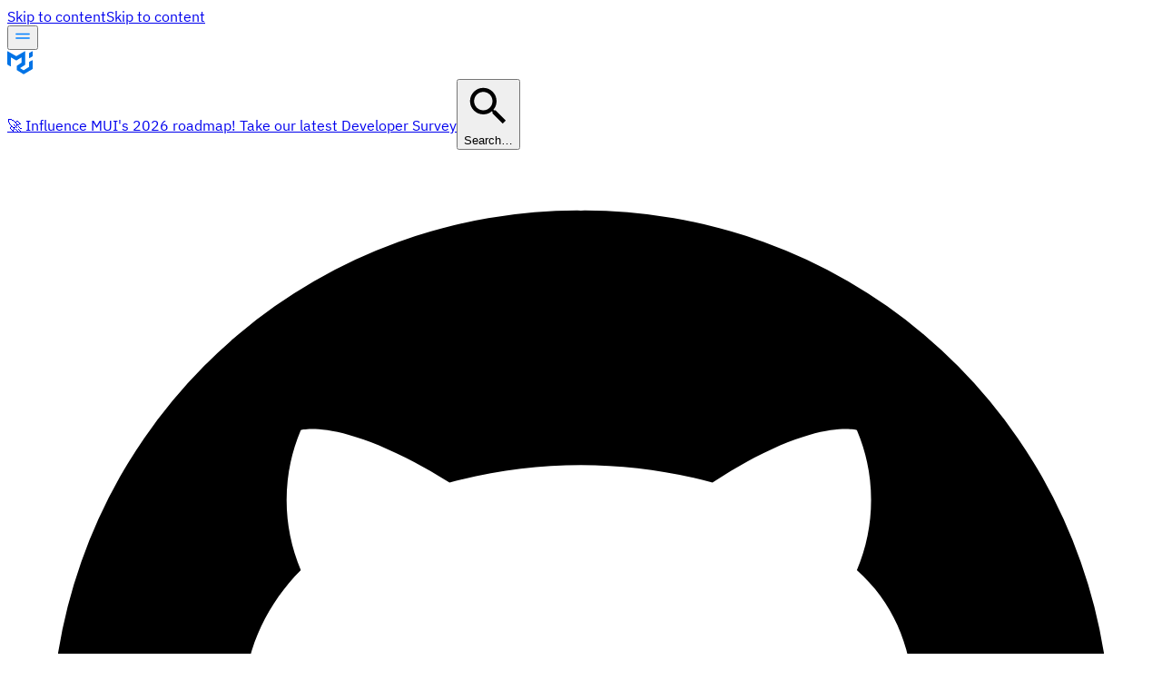

--- FILE ---
content_type: text/html; charset=UTF-8
request_url: https://next--material-ui.netlify.app/x/api/date-pickers/date-time-range-picker-tabs/
body_size: 36218
content:
<!DOCTYPE html><html lang="en" data-mui-color-scheme="light" data-joy-color-scheme="light"><head><meta charSet="utf-8" data-next-head=""/><meta name="viewport" content="initial-scale=1, width=device-width" data-next-head=""/><meta name="mui:productId" content="x-date-pickers" data-next-head=""/><meta name="mui:productCategoryId" content="x" data-next-head=""/><title data-next-head="">DateTimeRangePickerTabs API - MUI X</title><meta name="description" content="API reference docs for the React DateTimeRangePickerTabs component. Learn about the props, CSS, and other APIs of this exported module." data-next-head=""/><meta name="twitter:card" content="summary_large_image" data-next-head=""/><meta name="twitter:site" content="@MUI_hq" data-next-head=""/><meta name="twitter:title" content="DateTimeRangePickerTabs API - MUI X" data-next-head=""/><meta name="twitter:description" content="API reference docs for the React DateTimeRangePickerTabs component. Learn about the props, CSS, and other APIs of this exported module." data-next-head=""/><meta name="twitter:image" content="https://mui.com/edge-functions/og-image?product=MUI X&amp;title=DateTimeRangePickerTabs API&amp;description=API reference docs for the React DateTimeRangePickerTabs component. Learn about the props, CSS, and other APIs of this exported module." data-next-head=""/><meta property="og:type" content="website" data-next-head=""/><meta property="og:title" content="DateTimeRangePickerTabs API - MUI X" data-next-head=""/><meta property="og:url" content="https://mui.com/x/api/date-pickers/date-time-range-picker-tabs/" data-next-head=""/><meta property="og:description" content="API reference docs for the React DateTimeRangePickerTabs component. Learn about the props, CSS, and other APIs of this exported module." data-next-head=""/><meta property="og:image" content="https://mui.com/edge-functions/og-image?product=MUI X&amp;title=DateTimeRangePickerTabs API&amp;description=API reference docs for the React DateTimeRangePickerTabs component. Learn about the props, CSS, and other APIs of this exported module." data-next-head=""/><meta property="og:ttl" content="604800" data-next-head=""/><meta name="docsearch:language" content="en" data-next-head=""/><meta name="docsearch:version" content="master" data-next-head=""/><link rel="alternate" href="https://mui.com/x/api/date-pickers/date-time-range-picker-tabs/" hrefLang="en" data-next-head=""/><link rel="manifest" href="/static/manifest.json"/><meta name="theme-color" content="hsl(210, 100%, 42%)" media="(prefers-color-scheme: light)"/><meta name="theme-color" content="hsl(210, 14%, 7%)" media="(prefers-color-scheme: dark)"/><link rel="icon" href="/static/favicon.ico"/><link rel="apple-touch-icon" sizes="180x180" href="/static/icons/180x180.png"/><link rel="canonical" href="https://mui.com/x/api/date-pickers/date-time-range-picker-tabs/"/><link rel="alternate" href="https://mui.com/x/api/date-pickers/date-time-range-picker-tabs/" hrefLang="x-default"/><link rel="preload" href="/x/_next/static/media/e4af272ccee01ff0-s.p.woff2" as="font" type="font/woff2" crossorigin="anonymous" data-next-font="size-adjust"/><link rel="preload" href="/x/_next/static/media/47cbc4e2adbc5db9-s.p.woff2" as="font" type="font/woff2" crossorigin="anonymous" data-next-font="size-adjust"/><link rel="preload" href="/x/_next/static/media/0f3a385557f1712f-s.p.woff2" as="font" type="font/woff2" crossorigin="anonymous" data-next-font="size-adjust"/><link rel="preload" href="/x/_next/static/media/eb38d80f1efefe0e-s.p.woff2" as="font" type="font/woff2" crossorigin="anonymous" data-next-font="size-adjust"/><link rel="preload" href="/x/_next/static/media/c769b9ad37242ab7-s.p.woff2" as="font" type="font/woff2" crossorigin="anonymous" data-next-font="size-adjust"/><link rel="preload" href="/x/_next/static/media/bd2e31d9f13a7622-s.p.woff2" as="font" type="font/woff2" crossorigin="anonymous" data-next-font="size-adjust"/><link rel="preload" href="/x/_next/static/media/ae798fbcd31d4786-s.p.woff2" as="font" type="font/woff2" crossorigin="anonymous" data-next-font="size-adjust"/><link rel="preload" href="/x/_next/static/media/fddff1087a1c2d83-s.p.woff2" as="font" type="font/woff2" crossorigin="anonymous" data-next-font="size-adjust"/><link rel="preload" href="/x/_next/static/media/33f126fad8818e42-s.p.woff2" as="font" type="font/woff2" crossorigin="anonymous" data-next-font="size-adjust"/><link rel="preload" href="/x/_next/static/media/9778847c4cc439b5-s.p.woff2" as="font" type="font/woff2" crossorigin="anonymous" data-next-font="size-adjust"/><link rel="preload" href="/x/_next/static/media/8ee909cc868b5d3d-s.p.woff2" as="font" type="font/woff2" crossorigin="anonymous" data-next-font="size-adjust"/><link rel="preload" href="/x/_next/static/css/0fe8381d098881a2.css" as="style"/><style data-emotion="css-global bqfmrb">.only-light-mode{display:block;}.only-dark-mode{display:none;}.mode-dark .only-light-mode{display:none;}.mode-dark .only-dark-mode{display:block;}[data-mui-color-scheme="light"] .only-dark-mode-v2{display:none;}[data-mui-color-scheme="dark"] .only-light-mode-v2{display:none;}.plan-pro,.plan-premium{display:inline-block;height:0.9em;width:1em;vertical-align:middle;margin-left:0.3em;margin-bottom:0.08em;-webkit-background-size:contain;background-size:contain;background-repeat:no-repeat;-webkit-flex-shrink:0;-ms-flex-negative:0;flex-shrink:0;}.plan-pro{background-image:url(/static/x/pro.svg);}.plan-premium{background-image:url(/static/x/premium.svg);}</style><link rel="stylesheet" href="/x/_next/static/css/0fe8381d098881a2.css" data-n-g=""/><noscript data-n-css=""></noscript><script defer="" noModule="" src="/x/_next/static/chunks/polyfills-42372ed130431b0a.js"></script><script src="/x/_next/static/chunks/webpack-cc1013e46028479e.js" defer=""></script><script src="/x/_next/static/chunks/framework-005fe2a7bfdafdad.js" defer=""></script><script src="/x/_next/static/chunks/main-2f9d4f499862e9af.js" defer=""></script><script src="/x/_next/static/chunks/pages/_app-d4cab9c0d8ccf2d7.js" defer=""></script><script src="/x/_next/static/chunks/13110-9de30000109b7451.js" defer=""></script><script src="/x/_next/static/chunks/15294-919b311e3343aaa9.js" defer=""></script><script src="/x/_next/static/chunks/81923-6037c3213b0b344d.js" defer=""></script><script src="/x/_next/static/chunks/10092-1afbda7c30995683.js" defer=""></script><script src="/x/_next/static/chunks/pages/x/api/date-pickers/date-time-range-picker-tabs-791484204afc42d4.js" defer=""></script><script src="/x/_next/static/nx7Jwuk07KidVFR5beVeE/_buildManifest.js" defer=""></script><script src="/x/_next/static/nx7Jwuk07KidVFR5beVeE/_ssgManifest.js" defer=""></script><style id="material-icon-font"></style><style id="font-awesome-css"></style><style data-emotion="css css-global 1h96ksw">@layer theme,docsearch,mui,utilities;</style><style data-emotion="css-global 1w9acm3">@layer mui{html{-webkit-font-smoothing:antialiased;-moz-osx-font-smoothing:grayscale;box-sizing:border-box;-webkit-text-size-adjust:100%;}*,*::before,*::after{box-sizing:inherit;}strong,b{font-weight:700;}body{margin:0;color:var(--muidocs-palette-text-primary);font-family:"IBM Plex Sans",-apple-system,BlinkMacSystemFont,"Segoe UI",Roboto,"Helvetica Neue",Arial,sans-serif,"Apple Color Emoji","Segoe UI Emoji","Segoe UI Symbol";font-weight:400;font-size:1rem;line-height:1.5;scroll-snap-margin-top:calc(var(--MuiDocs-header-height) + 32px);scroll-margin-top:calc(var(--MuiDocs-header-height) + 32px);letter-spacing:0;background-color:var(--muidocs-palette-background-default);}@media print{body{background-color:var(--muidocs-palette-common-white);}}body::backdrop{background-color:var(--muidocs-palette-background-default);}[data-mui-color-scheme="light"]{-webkit-print-color-scheme:light;color-scheme:light;}[data-mui-color-scheme="dark"]{-webkit-print-color-scheme:dark;color-scheme:dark;}html{overflow-y:scroll;}}</style><style data-emotion="css-global 1xr9n9p">@layer mui{:root{--mui-spacing:8px;--mui-shape-borderRadius:4px;--mui-shadows-0:none;--mui-shadows-1:0px 2px 1px -1px rgba(0,0,0,0.2),0px 1px 1px 0px rgba(0,0,0,0.14),0px 1px 3px 0px rgba(0,0,0,0.12);--mui-shadows-2:0px 3px 1px -2px rgba(0,0,0,0.2),0px 2px 2px 0px rgba(0,0,0,0.14),0px 1px 5px 0px rgba(0,0,0,0.12);--mui-shadows-3:0px 3px 3px -2px rgba(0,0,0,0.2),0px 3px 4px 0px rgba(0,0,0,0.14),0px 1px 8px 0px rgba(0,0,0,0.12);--mui-shadows-4:0px 2px 4px -1px rgba(0,0,0,0.2),0px 4px 5px 0px rgba(0,0,0,0.14),0px 1px 10px 0px rgba(0,0,0,0.12);--mui-shadows-5:0px 3px 5px -1px rgba(0,0,0,0.2),0px 5px 8px 0px rgba(0,0,0,0.14),0px 1px 14px 0px rgba(0,0,0,0.12);--mui-shadows-6:0px 3px 5px -1px rgba(0,0,0,0.2),0px 6px 10px 0px rgba(0,0,0,0.14),0px 1px 18px 0px rgba(0,0,0,0.12);--mui-shadows-7:0px 4px 5px -2px rgba(0,0,0,0.2),0px 7px 10px 1px rgba(0,0,0,0.14),0px 2px 16px 1px rgba(0,0,0,0.12);--mui-shadows-8:0px 5px 5px -3px rgba(0,0,0,0.2),0px 8px 10px 1px rgba(0,0,0,0.14),0px 3px 14px 2px rgba(0,0,0,0.12);--mui-shadows-9:0px 5px 6px -3px rgba(0,0,0,0.2),0px 9px 12px 1px rgba(0,0,0,0.14),0px 3px 16px 2px rgba(0,0,0,0.12);--mui-shadows-10:0px 6px 6px -3px rgba(0,0,0,0.2),0px 10px 14px 1px rgba(0,0,0,0.14),0px 4px 18px 3px rgba(0,0,0,0.12);--mui-shadows-11:0px 6px 7px -4px rgba(0,0,0,0.2),0px 11px 15px 1px rgba(0,0,0,0.14),0px 4px 20px 3px rgba(0,0,0,0.12);--mui-shadows-12:0px 7px 8px -4px rgba(0,0,0,0.2),0px 12px 17px 2px rgba(0,0,0,0.14),0px 5px 22px 4px rgba(0,0,0,0.12);--mui-shadows-13:0px 7px 8px -4px rgba(0,0,0,0.2),0px 13px 19px 2px rgba(0,0,0,0.14),0px 5px 24px 4px rgba(0,0,0,0.12);--mui-shadows-14:0px 7px 9px -4px rgba(0,0,0,0.2),0px 14px 21px 2px rgba(0,0,0,0.14),0px 5px 26px 4px rgba(0,0,0,0.12);--mui-shadows-15:0px 8px 9px -5px rgba(0,0,0,0.2),0px 15px 22px 2px rgba(0,0,0,0.14),0px 6px 28px 5px rgba(0,0,0,0.12);--mui-shadows-16:0px 8px 10px -5px rgba(0,0,0,0.2),0px 16px 24px 2px rgba(0,0,0,0.14),0px 6px 30px 5px rgba(0,0,0,0.12);--mui-shadows-17:0px 8px 11px -5px rgba(0,0,0,0.2),0px 17px 26px 2px rgba(0,0,0,0.14),0px 6px 32px 5px rgba(0,0,0,0.12);--mui-shadows-18:0px 9px 11px -5px rgba(0,0,0,0.2),0px 18px 28px 2px rgba(0,0,0,0.14),0px 7px 34px 6px rgba(0,0,0,0.12);--mui-shadows-19:0px 9px 12px -6px rgba(0,0,0,0.2),0px 19px 29px 2px rgba(0,0,0,0.14),0px 7px 36px 6px rgba(0,0,0,0.12);--mui-shadows-20:0px 10px 13px -6px rgba(0,0,0,0.2),0px 20px 31px 3px rgba(0,0,0,0.14),0px 8px 38px 7px rgba(0,0,0,0.12);--mui-shadows-21:0px 10px 13px -6px rgba(0,0,0,0.2),0px 21px 33px 3px rgba(0,0,0,0.14),0px 8px 40px 7px rgba(0,0,0,0.12);--mui-shadows-22:0px 10px 14px -6px rgba(0,0,0,0.2),0px 22px 35px 3px rgba(0,0,0,0.14),0px 8px 42px 7px rgba(0,0,0,0.12);--mui-shadows-23:0px 11px 14px -7px rgba(0,0,0,0.2),0px 23px 36px 3px rgba(0,0,0,0.14),0px 9px 44px 8px rgba(0,0,0,0.12);--mui-shadows-24:0px 11px 15px -7px rgba(0,0,0,0.2),0px 24px 38px 3px rgba(0,0,0,0.14),0px 9px 46px 8px rgba(0,0,0,0.12);--mui-zIndex-mobileStepper:1000;--mui-zIndex-fab:1050;--mui-zIndex-speedDial:1050;--mui-zIndex-appBar:1100;--mui-zIndex-drawer:1200;--mui-zIndex-modal:1300;--mui-zIndex-snackbar:1400;--mui-zIndex-tooltip:1500;--mui-font-h1:300 6rem/1.167 "Roboto","Helvetica","Arial",sans-serif;--mui-font-h2:300 3.75rem/1.2 "Roboto","Helvetica","Arial",sans-serif;--mui-font-h3:400 3rem/1.167 "Roboto","Helvetica","Arial",sans-serif;--mui-font-h4:400 2.125rem/1.235 "Roboto","Helvetica","Arial",sans-serif;--mui-font-h5:400 1.5rem/1.334 "Roboto","Helvetica","Arial",sans-serif;--mui-font-h6:500 1.25rem/1.6 "Roboto","Helvetica","Arial",sans-serif;--mui-font-subtitle1:400 1rem/1.75 "Roboto","Helvetica","Arial",sans-serif;--mui-font-subtitle2:500 0.875rem/1.57 "Roboto","Helvetica","Arial",sans-serif;--mui-font-body1:400 1rem/1.5 "Roboto","Helvetica","Arial",sans-serif;--mui-font-body2:400 0.875rem/1.43 "Roboto","Helvetica","Arial",sans-serif;--mui-font-button:500 0.875rem/1.75 "Roboto","Helvetica","Arial",sans-serif;--mui-font-caption:400 0.75rem/1.66 "Roboto","Helvetica","Arial",sans-serif;--mui-font-overline:400 0.75rem/2.66 "Roboto","Helvetica","Arial",sans-serif;--mui-font-inherit:inherit inherit/inherit inherit;}:root,[data-mui-color-scheme="light"]{-webkit-print-color-scheme:light;color-scheme:light;--mui-palette-common-black:#000;--mui-palette-common-white:#fff;--mui-palette-common-background:#fff;--mui-palette-common-onBackground:#000;--mui-palette-common-backgroundChannel:255 255 255;--mui-palette-common-onBackgroundChannel:0 0 0;--mui-palette-primary-main:#1976d2;--mui-palette-primary-light:#42a5f5;--mui-palette-primary-dark:#1565c0;--mui-palette-primary-contrastText:#fff;--mui-palette-primary-mainChannel:25 118 210;--mui-palette-primary-lightChannel:66 165 245;--mui-palette-primary-darkChannel:21 101 192;--mui-palette-primary-contrastTextChannel:255 255 255;--mui-palette-secondary-main:#9c27b0;--mui-palette-secondary-light:#ba68c8;--mui-palette-secondary-dark:#7b1fa2;--mui-palette-secondary-contrastText:#fff;--mui-palette-secondary-mainChannel:156 39 176;--mui-palette-secondary-lightChannel:186 104 200;--mui-palette-secondary-darkChannel:123 31 162;--mui-palette-secondary-contrastTextChannel:255 255 255;--mui-palette-error-main:#d32f2f;--mui-palette-error-light:#ef5350;--mui-palette-error-dark:#c62828;--mui-palette-error-contrastText:#fff;--mui-palette-error-mainChannel:211 47 47;--mui-palette-error-lightChannel:239 83 80;--mui-palette-error-darkChannel:198 40 40;--mui-palette-error-contrastTextChannel:255 255 255;--mui-palette-warning-main:#ed6c02;--mui-palette-warning-light:#ff9800;--mui-palette-warning-dark:#e65100;--mui-palette-warning-contrastText:#fff;--mui-palette-warning-mainChannel:237 108 2;--mui-palette-warning-lightChannel:255 152 0;--mui-palette-warning-darkChannel:230 81 0;--mui-palette-warning-contrastTextChannel:255 255 255;--mui-palette-info-main:#0288d1;--mui-palette-info-light:#03a9f4;--mui-palette-info-dark:#01579b;--mui-palette-info-contrastText:#fff;--mui-palette-info-mainChannel:2 136 209;--mui-palette-info-lightChannel:3 169 244;--mui-palette-info-darkChannel:1 87 155;--mui-palette-info-contrastTextChannel:255 255 255;--mui-palette-success-main:#2e7d32;--mui-palette-success-light:#4caf50;--mui-palette-success-dark:#1b5e20;--mui-palette-success-contrastText:#fff;--mui-palette-success-mainChannel:46 125 50;--mui-palette-success-lightChannel:76 175 80;--mui-palette-success-darkChannel:27 94 32;--mui-palette-success-contrastTextChannel:255 255 255;--mui-palette-grey-50:#fafafa;--mui-palette-grey-100:#f5f5f5;--mui-palette-grey-200:#eeeeee;--mui-palette-grey-300:#e0e0e0;--mui-palette-grey-400:#bdbdbd;--mui-palette-grey-500:#9e9e9e;--mui-palette-grey-600:#757575;--mui-palette-grey-700:#616161;--mui-palette-grey-800:#424242;--mui-palette-grey-900:#212121;--mui-palette-grey-A100:#f5f5f5;--mui-palette-grey-A200:#eeeeee;--mui-palette-grey-A400:#bdbdbd;--mui-palette-grey-A700:#616161;--mui-palette-text-primary:rgba(0, 0, 0, 0.87);--mui-palette-text-secondary:rgba(0, 0, 0, 0.6);--mui-palette-text-disabled:rgba(0, 0, 0, 0.38);--mui-palette-text-primaryChannel:0 0 0;--mui-palette-text-secondaryChannel:0 0 0;--mui-palette-divider:rgba(0, 0, 0, 0.12);--mui-palette-background-paper:#fff;--mui-palette-background-default:#fff;--mui-palette-background-defaultChannel:255 255 255;--mui-palette-background-paperChannel:255 255 255;--mui-palette-action-active:rgba(0, 0, 0, 0.54);--mui-palette-action-hover:rgba(0, 0, 0, 0.04);--mui-palette-action-hoverOpacity:0.04;--mui-palette-action-selected:rgba(0, 0, 0, 0.08);--mui-palette-action-selectedOpacity:0.08;--mui-palette-action-disabled:rgba(0, 0, 0, 0.26);--mui-palette-action-disabledBackground:rgba(0, 0, 0, 0.12);--mui-palette-action-disabledOpacity:0.38;--mui-palette-action-focus:rgba(0, 0, 0, 0.12);--mui-palette-action-focusOpacity:0.12;--mui-palette-action-activatedOpacity:0.12;--mui-palette-action-activeChannel:0 0 0;--mui-palette-action-selectedChannel:0 0 0;--mui-palette-Alert-errorColor:rgb(95, 33, 32);--mui-palette-Alert-infoColor:rgb(1, 67, 97);--mui-palette-Alert-successColor:rgb(30, 70, 32);--mui-palette-Alert-warningColor:rgb(102, 60, 0);--mui-palette-Alert-errorFilledBg:var(--mui-palette-error-main, #d32f2f);--mui-palette-Alert-infoFilledBg:var(--mui-palette-info-main, #0288d1);--mui-palette-Alert-successFilledBg:var(--mui-palette-success-main, #2e7d32);--mui-palette-Alert-warningFilledBg:var(--mui-palette-warning-main, #ed6c02);--mui-palette-Alert-errorFilledColor:#fff;--mui-palette-Alert-infoFilledColor:#fff;--mui-palette-Alert-successFilledColor:#fff;--mui-palette-Alert-warningFilledColor:#fff;--mui-palette-Alert-errorStandardBg:rgb(253, 237, 237);--mui-palette-Alert-infoStandardBg:rgb(229, 246, 253);--mui-palette-Alert-successStandardBg:rgb(237, 247, 237);--mui-palette-Alert-warningStandardBg:rgb(255, 244, 229);--mui-palette-Alert-errorIconColor:var(--mui-palette-error-main, #d32f2f);--mui-palette-Alert-infoIconColor:var(--mui-palette-info-main, #0288d1);--mui-palette-Alert-successIconColor:var(--mui-palette-success-main, #2e7d32);--mui-palette-Alert-warningIconColor:var(--mui-palette-warning-main, #ed6c02);--mui-palette-AppBar-defaultBg:var(--mui-palette-grey-100, #f5f5f5);--mui-palette-Avatar-defaultBg:var(--mui-palette-grey-400, #bdbdbd);--mui-palette-Button-inheritContainedBg:var(--mui-palette-grey-300, #e0e0e0);--mui-palette-Button-inheritContainedHoverBg:var(--mui-palette-grey-A100, #f5f5f5);--mui-palette-Chip-defaultBorder:var(--mui-palette-grey-400, #bdbdbd);--mui-palette-Chip-defaultAvatarColor:var(--mui-palette-grey-700, #616161);--mui-palette-Chip-defaultIconColor:var(--mui-palette-grey-700, #616161);--mui-palette-FilledInput-bg:rgba(0, 0, 0, 0.06);--mui-palette-FilledInput-hoverBg:rgba(0, 0, 0, 0.09);--mui-palette-FilledInput-disabledBg:rgba(0, 0, 0, 0.12);--mui-palette-LinearProgress-primaryBg:rgb(167, 202, 237);--mui-palette-LinearProgress-secondaryBg:rgb(217, 172, 224);--mui-palette-LinearProgress-errorBg:rgb(238, 175, 175);--mui-palette-LinearProgress-infoBg:rgb(158, 209, 237);--mui-palette-LinearProgress-successBg:rgb(175, 205, 177);--mui-palette-LinearProgress-warningBg:rgb(248, 199, 158);--mui-palette-Skeleton-bg:rgba(var(--mui-palette-text-primaryChannel, undefined) / 0.11);--mui-palette-Slider-primaryTrack:rgb(167, 202, 237);--mui-palette-Slider-secondaryTrack:rgb(217, 172, 224);--mui-palette-Slider-errorTrack:rgb(238, 175, 175);--mui-palette-Slider-infoTrack:rgb(158, 209, 237);--mui-palette-Slider-successTrack:rgb(175, 205, 177);--mui-palette-Slider-warningTrack:rgb(248, 199, 158);--mui-palette-SnackbarContent-bg:rgb(50, 50, 50);--mui-palette-SnackbarContent-color:#fff;--mui-palette-SpeedDialAction-fabHoverBg:rgb(216, 216, 216);--mui-palette-StepConnector-border:var(--mui-palette-grey-400, #bdbdbd);--mui-palette-StepContent-border:var(--mui-palette-grey-400, #bdbdbd);--mui-palette-Switch-defaultColor:var(--mui-palette-common-white, #fff);--mui-palette-Switch-defaultDisabledColor:var(--mui-palette-grey-100, #f5f5f5);--mui-palette-Switch-primaryDisabledColor:rgb(167, 202, 237);--mui-palette-Switch-secondaryDisabledColor:rgb(217, 172, 224);--mui-palette-Switch-errorDisabledColor:rgb(238, 175, 175);--mui-palette-Switch-infoDisabledColor:rgb(158, 209, 237);--mui-palette-Switch-successDisabledColor:rgb(175, 205, 177);--mui-palette-Switch-warningDisabledColor:rgb(248, 199, 158);--mui-palette-TableCell-border:rgba(224, 224, 224, 1);--mui-palette-Tooltip-bg:rgba(97, 97, 97, 0.92);--mui-palette-dividerChannel:0 0 0;--mui-opacity-inputPlaceholder:0.42;--mui-opacity-inputUnderline:0.42;--mui-opacity-switchTrackDisabled:0.12;--mui-opacity-switchTrack:0.38;}[data-mui-color-scheme="dark"]{-webkit-print-color-scheme:dark;color-scheme:dark;--mui-palette-common-black:#000;--mui-palette-common-white:#fff;--mui-palette-common-background:#000;--mui-palette-common-onBackground:#fff;--mui-palette-common-backgroundChannel:0 0 0;--mui-palette-common-onBackgroundChannel:255 255 255;--mui-palette-primary-main:#90caf9;--mui-palette-primary-light:#e3f2fd;--mui-palette-primary-dark:#42a5f5;--mui-palette-primary-contrastText:rgba(0, 0, 0, 0.87);--mui-palette-primary-mainChannel:144 202 249;--mui-palette-primary-lightChannel:227 242 253;--mui-palette-primary-darkChannel:66 165 245;--mui-palette-primary-contrastTextChannel:0 0 0;--mui-palette-secondary-main:#ce93d8;--mui-palette-secondary-light:#f3e5f5;--mui-palette-secondary-dark:#ab47bc;--mui-palette-secondary-contrastText:rgba(0, 0, 0, 0.87);--mui-palette-secondary-mainChannel:206 147 216;--mui-palette-secondary-lightChannel:243 229 245;--mui-palette-secondary-darkChannel:171 71 188;--mui-palette-secondary-contrastTextChannel:0 0 0;--mui-palette-error-main:#f44336;--mui-palette-error-light:#e57373;--mui-palette-error-dark:#d32f2f;--mui-palette-error-contrastText:#fff;--mui-palette-error-mainChannel:244 67 54;--mui-palette-error-lightChannel:229 115 115;--mui-palette-error-darkChannel:211 47 47;--mui-palette-error-contrastTextChannel:255 255 255;--mui-palette-warning-main:#ffa726;--mui-palette-warning-light:#ffb74d;--mui-palette-warning-dark:#f57c00;--mui-palette-warning-contrastText:rgba(0, 0, 0, 0.87);--mui-palette-warning-mainChannel:255 167 38;--mui-palette-warning-lightChannel:255 183 77;--mui-palette-warning-darkChannel:245 124 0;--mui-palette-warning-contrastTextChannel:0 0 0;--mui-palette-info-main:#29b6f6;--mui-palette-info-light:#4fc3f7;--mui-palette-info-dark:#0288d1;--mui-palette-info-contrastText:rgba(0, 0, 0, 0.87);--mui-palette-info-mainChannel:41 182 246;--mui-palette-info-lightChannel:79 195 247;--mui-palette-info-darkChannel:2 136 209;--mui-palette-info-contrastTextChannel:0 0 0;--mui-palette-success-main:#66bb6a;--mui-palette-success-light:#81c784;--mui-palette-success-dark:#388e3c;--mui-palette-success-contrastText:rgba(0, 0, 0, 0.87);--mui-palette-success-mainChannel:102 187 106;--mui-palette-success-lightChannel:129 199 132;--mui-palette-success-darkChannel:56 142 60;--mui-palette-success-contrastTextChannel:0 0 0;--mui-palette-grey-50:#fafafa;--mui-palette-grey-100:#f5f5f5;--mui-palette-grey-200:#eeeeee;--mui-palette-grey-300:#e0e0e0;--mui-palette-grey-400:#bdbdbd;--mui-palette-grey-500:#9e9e9e;--mui-palette-grey-600:#757575;--mui-palette-grey-700:#616161;--mui-palette-grey-800:#424242;--mui-palette-grey-900:#212121;--mui-palette-grey-A100:#f5f5f5;--mui-palette-grey-A200:#eeeeee;--mui-palette-grey-A400:#bdbdbd;--mui-palette-grey-A700:#616161;--mui-palette-text-primary:#fff;--mui-palette-text-secondary:rgba(255, 255, 255, 0.7);--mui-palette-text-disabled:rgba(255, 255, 255, 0.5);--mui-palette-text-icon:rgba(255, 255, 255, 0.5);--mui-palette-text-primaryChannel:255 255 255;--mui-palette-text-secondaryChannel:255 255 255;--mui-palette-divider:rgba(255, 255, 255, 0.12);--mui-palette-background-paper:#121212;--mui-palette-background-default:#121212;--mui-palette-background-defaultChannel:18 18 18;--mui-palette-background-paperChannel:18 18 18;--mui-palette-action-active:#fff;--mui-palette-action-hover:rgba(255, 255, 255, 0.08);--mui-palette-action-hoverOpacity:0.08;--mui-palette-action-selected:rgba(255, 255, 255, 0.16);--mui-palette-action-selectedOpacity:0.16;--mui-palette-action-disabled:rgba(255, 255, 255, 0.3);--mui-palette-action-disabledBackground:rgba(255, 255, 255, 0.12);--mui-palette-action-disabledOpacity:0.38;--mui-palette-action-focus:rgba(255, 255, 255, 0.12);--mui-palette-action-focusOpacity:0.12;--mui-palette-action-activatedOpacity:0.24;--mui-palette-action-activeChannel:255 255 255;--mui-palette-action-selectedChannel:255 255 255;--mui-palette-Alert-errorColor:rgb(244, 199, 199);--mui-palette-Alert-infoColor:rgb(184, 231, 251);--mui-palette-Alert-successColor:rgb(204, 232, 205);--mui-palette-Alert-warningColor:rgb(255, 226, 183);--mui-palette-Alert-errorFilledBg:var(--mui-palette-error-dark, #d32f2f);--mui-palette-Alert-infoFilledBg:var(--mui-palette-info-dark, #0288d1);--mui-palette-Alert-successFilledBg:var(--mui-palette-success-dark, #388e3c);--mui-palette-Alert-warningFilledBg:var(--mui-palette-warning-dark, #f57c00);--mui-palette-Alert-errorFilledColor:#fff;--mui-palette-Alert-infoFilledColor:#fff;--mui-palette-Alert-successFilledColor:#fff;--mui-palette-Alert-warningFilledColor:rgba(0, 0, 0, 0.87);--mui-palette-Alert-errorStandardBg:rgb(22, 11, 11);--mui-palette-Alert-infoStandardBg:rgb(7, 19, 24);--mui-palette-Alert-successStandardBg:rgb(12, 19, 13);--mui-palette-Alert-warningStandardBg:rgb(25, 18, 7);--mui-palette-Alert-errorIconColor:var(--mui-palette-error-main, #f44336);--mui-palette-Alert-infoIconColor:var(--mui-palette-info-main, #29b6f6);--mui-palette-Alert-successIconColor:var(--mui-palette-success-main, #66bb6a);--mui-palette-Alert-warningIconColor:var(--mui-palette-warning-main, #ffa726);--mui-palette-AppBar-defaultBg:var(--mui-palette-grey-900, #212121);--mui-palette-AppBar-darkBg:var(--mui-palette-background-paper, #121212);--mui-palette-AppBar-darkColor:var(--mui-palette-text-primary, #fff);--mui-palette-Avatar-defaultBg:var(--mui-palette-grey-600, #757575);--mui-palette-Button-inheritContainedBg:var(--mui-palette-grey-800, #424242);--mui-palette-Button-inheritContainedHoverBg:var(--mui-palette-grey-700, #616161);--mui-palette-Chip-defaultBorder:var(--mui-palette-grey-700, #616161);--mui-palette-Chip-defaultAvatarColor:var(--mui-palette-grey-300, #e0e0e0);--mui-palette-Chip-defaultIconColor:var(--mui-palette-grey-300, #e0e0e0);--mui-palette-FilledInput-bg:rgba(255, 255, 255, 0.09);--mui-palette-FilledInput-hoverBg:rgba(255, 255, 255, 0.13);--mui-palette-FilledInput-disabledBg:rgba(255, 255, 255, 0.12);--mui-palette-LinearProgress-primaryBg:rgb(72, 101, 124);--mui-palette-LinearProgress-secondaryBg:rgb(103, 73, 108);--mui-palette-LinearProgress-errorBg:rgb(122, 33, 27);--mui-palette-LinearProgress-infoBg:rgb(20, 91, 123);--mui-palette-LinearProgress-successBg:rgb(51, 93, 53);--mui-palette-LinearProgress-warningBg:rgb(127, 83, 19);--mui-palette-Skeleton-bg:rgba(var(--mui-palette-text-primaryChannel, undefined) / 0.13);--mui-palette-Slider-primaryTrack:rgb(72, 101, 124);--mui-palette-Slider-secondaryTrack:rgb(103, 73, 108);--mui-palette-Slider-errorTrack:rgb(122, 33, 27);--mui-palette-Slider-infoTrack:rgb(20, 91, 123);--mui-palette-Slider-successTrack:rgb(51, 93, 53);--mui-palette-Slider-warningTrack:rgb(127, 83, 19);--mui-palette-SnackbarContent-bg:rgb(250, 250, 250);--mui-palette-SnackbarContent-color:rgba(0, 0, 0, 0.87);--mui-palette-SpeedDialAction-fabHoverBg:rgb(53, 53, 53);--mui-palette-StepConnector-border:var(--mui-palette-grey-600, #757575);--mui-palette-StepContent-border:var(--mui-palette-grey-600, #757575);--mui-palette-Switch-defaultColor:var(--mui-palette-grey-300, #e0e0e0);--mui-palette-Switch-defaultDisabledColor:var(--mui-palette-grey-600, #757575);--mui-palette-Switch-primaryDisabledColor:rgb(64, 90, 112);--mui-palette-Switch-secondaryDisabledColor:rgb(92, 66, 97);--mui-palette-Switch-errorDisabledColor:rgb(109, 30, 24);--mui-palette-Switch-infoDisabledColor:rgb(18, 81, 110);--mui-palette-Switch-successDisabledColor:rgb(45, 84, 47);--mui-palette-Switch-warningDisabledColor:rgb(114, 75, 17);--mui-palette-TableCell-border:rgba(81, 81, 81, 1);--mui-palette-Tooltip-bg:rgba(97, 97, 97, 0.92);--mui-palette-dividerChannel:255 255 255;--mui-opacity-inputPlaceholder:0.5;--mui-opacity-inputUnderline:0.7;--mui-opacity-switchTrackDisabled:0.2;--mui-opacity-switchTrack:0.3;--mui-overlays-0:none;--mui-overlays-1:linear-gradient(rgba(255 255 255 / 0.051), rgba(255 255 255 / 0.051));--mui-overlays-2:linear-gradient(rgba(255 255 255 / 0.069), rgba(255 255 255 / 0.069));--mui-overlays-3:linear-gradient(rgba(255 255 255 / 0.082), rgba(255 255 255 / 0.082));--mui-overlays-4:linear-gradient(rgba(255 255 255 / 0.092), rgba(255 255 255 / 0.092));--mui-overlays-5:linear-gradient(rgba(255 255 255 / 0.101), rgba(255 255 255 / 0.101));--mui-overlays-6:linear-gradient(rgba(255 255 255 / 0.108), rgba(255 255 255 / 0.108));--mui-overlays-7:linear-gradient(rgba(255 255 255 / 0.114), rgba(255 255 255 / 0.114));--mui-overlays-8:linear-gradient(rgba(255 255 255 / 0.119), rgba(255 255 255 / 0.119));--mui-overlays-9:linear-gradient(rgba(255 255 255 / 0.124), rgba(255 255 255 / 0.124));--mui-overlays-10:linear-gradient(rgba(255 255 255 / 0.128), rgba(255 255 255 / 0.128));--mui-overlays-11:linear-gradient(rgba(255 255 255 / 0.132), rgba(255 255 255 / 0.132));--mui-overlays-12:linear-gradient(rgba(255 255 255 / 0.135), rgba(255 255 255 / 0.135));--mui-overlays-13:linear-gradient(rgba(255 255 255 / 0.139), rgba(255 255 255 / 0.139));--mui-overlays-14:linear-gradient(rgba(255 255 255 / 0.142), rgba(255 255 255 / 0.142));--mui-overlays-15:linear-gradient(rgba(255 255 255 / 0.145), rgba(255 255 255 / 0.145));--mui-overlays-16:linear-gradient(rgba(255 255 255 / 0.147), rgba(255 255 255 / 0.147));--mui-overlays-17:linear-gradient(rgba(255 255 255 / 0.15), rgba(255 255 255 / 0.15));--mui-overlays-18:linear-gradient(rgba(255 255 255 / 0.152), rgba(255 255 255 / 0.152));--mui-overlays-19:linear-gradient(rgba(255 255 255 / 0.155), rgba(255 255 255 / 0.155));--mui-overlays-20:linear-gradient(rgba(255 255 255 / 0.157), rgba(255 255 255 / 0.157));--mui-overlays-21:linear-gradient(rgba(255 255 255 / 0.159), rgba(255 255 255 / 0.159));--mui-overlays-22:linear-gradient(rgba(255 255 255 / 0.161), rgba(255 255 255 / 0.161));--mui-overlays-23:linear-gradient(rgba(255 255 255 / 0.163), rgba(255 255 255 / 0.163));--mui-overlays-24:linear-gradient(rgba(255 255 255 / 0.165), rgba(255 255 255 / 0.165));}}</style><style data-emotion="css-global yitrg8">@layer mui{:root{--MuiDocs-header-height:57px;}}</style><style data-emotion="css-global 17spgpj">@layer mui{html:root{--docsearch-primary-color:var(--muidocs-palette-primary-600);--docsearch-text-color:var(--muidocs-palette-text-primary);--docsearch-muted-color:var(--muidocs-palette-grey-600);--docsearch-searchbox-shadow:0;--docsearch-hit-shadow:0;--docsearch-footer-shadow:0;--docsearch-spacing:calc(1.5 * var(--muidocs-spacing));--docsearch-hit-active-color:var(--muidocs-palette-primary-600);--docsearch-logo-color:var(--muidocs-palette-grey-600);--docsearch-searchbox-focus-background:unset;--docsearch-footer-background:unset;--docsearch-modal-background:var(--muidocs-palette-background-paper);}body .DocSearch-Container{-webkit-transition:opacity 120ms;transition:opacity 120ms;opacity:0;z-index:1600;background-color:hsla(215, 15%, 40%, 0.5);-webkit-backdrop-filter:blur(2px);backdrop-filter:blur(2px);}body .DocSearch-StartScreen{display:none;}body .DocSearch-NewStartScreen{display:-ms-grid;display:grid;-ms-grid-columns:repeat(2, 1fr);grid-template-columns:repeat(2, 1fr);gap:calc(2 * var(--muidocs-spacing));padding-bottom:calc(2 * var(--muidocs-spacing));}body .DocSearch-NewStartScreenCategory{display:-webkit-box;display:-webkit-flex;display:-ms-flexbox;display:flex;-webkit-flex-direction:column;-ms-flex-direction:column;flex-direction:column;}body .DocSearch-NewStartScreenTitle{display:-webkit-box;display:-webkit-flex;display:-ms-flexbox;display:flex;-webkit-align-items:center;-webkit-box-align:center;-ms-flex-align:center;align-items:center;padding:calc(2 * var(--muidocs-spacing)) calc(3 * var(--muidocs-spacing)) calc(1.5 * var(--muidocs-spacing)) calc(2 * var(--muidocs-spacing));font-size:0.6875rem;font-weight:700;text-transform:uppercase;letter-spacing:.1rem;color:var(--muidocs-palette-text-tertiary);}body .DocSearch-NewStartScreenTitleIcon{font-size:1.125rem;color:var(--muidocs-palette-primary-500);margin-right:calc(1.5 * var(--muidocs-spacing));opacity:0.6;-webkit-user-select:none;-moz-user-select:none;-ms-user-select:none;user-select:none;width:1em;height:1em;display:inline-block;-webkit-flex-shrink:0;-ms-flex-negative:0;flex-shrink:0;fill:currentColor;}body .DocSearch-NewStartScreenItem{display:-webkit-box;display:-webkit-flex;display:-ms-flexbox;display:flex;-webkit-align-items:center;-webkit-box-align:center;-ms-flex-align:center;align-items:center;cursor:pointer;width:100%;height:42px;color:var(--muidocs-palette-primary-600);font-size:0.875rem;font-weight:500;padding:calc(0.25 * var(--muidocs-spacing)) 0px;padding-left:calc(2 * var(--muidocs-spacing));border:1px solid transparent;border-radius:12px;background-color:hsla(215, 15%, 97%, 0.4);border-color:hsla(215, 15%, 92%, 0.5);margin-bottom:var(--muidocs-spacing);}body .DocSearch-NewStartScreenItem:hover,body .DocSearch-NewStartScreenItem:focus{background-color:var(--muidocs-palette-primary-50);border-color:var(--muidocs-palette-primary-300);}body .DocSearch-NewStartScreenItem:focus-visible{outline:3px solid;outline-color:var(--muidocs-palette-primary-200);outline-offset:0;}body .DocSearch-Modal{max-width:640px;box-shadow:0px 4px 16px hsla(200, 10%, 4%, 0.2);border-radius:12px;border:1px solid;border-color:var(--muidocs-palette-grey-300);}body .DocSearch-SearchBar{border-bottom:1px solid;border-color:var(--muidocs-palette-grey-200);padding:calc(0.5 * var(--muidocs-spacing)) var(--muidocs-spacing);}body .DocSearch-Form .DocSearch-Reset{display:none;}body .DocSearch-Form .DocSearch-Input{padding-left:calc(2 * var(--muidocs-spacing));font-size:1rem;font-weight:500;}body .DocSearch-Form .DocSearch-Search-Icon{width:18px;height:18px;}body .DocSearch-Form .DocSearch-VisuallyHiddenForAccessibility{width:0;visibility:hidden;}body .DocSearch-Cancel{display:block;-webkit-align-self:center;-ms-flex-item-align:center;-ms-grid-row-align:center;align-self:center;cursor:pointer;height:1.5rem;margin-right:var(--muidocs-spacing);padding:calc(0.3 * var(--muidocs-spacing)) calc(0.8 * var(--muidocs-spacing)) calc(0.6 * var(--muidocs-spacing)) calc(0.8 * var(--muidocs-spacing));font-size:0;border-radius:6px;background-color:var(--muidocs-palette-grey-50);border:1px solid;border-color:var(--muidocs-palette-grey-200);}body .DocSearch-Cancel::before{content:"esc";font-family:Menlo,Consolas,"Droid Sans Mono",monospace;font-size:0.75rem;font-weight:700;color:var(--muidocs-palette-text-secondary);}body .DocSearch-Dropdown{min-height:384px;}body .DocSearch-Dropdown::-webkit-scrollbar-thumb{border-color:var(--muidocs-palette-background-paper);background-color:var(--muidocs-palette-grey-500);}body .DocSearch-Dropdown::-webkit-scrollbar-track{background-color:var(--muidocs-palette-background-paper);}body .DocSearch-Dropdown * ul{margin-top:var(--muidocs-spacing);}body .DocSearch-Dropdown-Container .DocSearch-Hits:first-of-type .DocSearch-Hit-source{padding-top:calc(2.5 * var(--muidocs-spacing));padding-bottom:calc(0.5 * var(--muidocs-spacing));}body .DocSearch-Hit-source{top:initial;padding:calc(1.5 * var(--muidocs-spacing)) calc(3 * var(--muidocs-spacing)) calc(1.5 * var(--muidocs-spacing)) calc(3 * var(--muidocs-spacing));background:transparent;font-size:0.6875rem;font-weight:700;text-transform:uppercase;line-height:1;letter-spacing:.1rem;color:var(--muidocs-palette-text-tertiary);}body .DocSearch-Hit{padding-bottom:8px;}body .DocSearch-Hit:not(:first-of-type){margin-top:-1px;}body .DocSearch-Hit .DocSearch-Hit-Container{height:52px;}body .DocSearch-Hit a{padding:calc(0.25 * var(--muidocs-spacing)) 0px;padding-left:calc(2 * var(--muidocs-spacing));border:1px solid transparent;border-radius:12px;background-color:hsla(215, 15%, 97%, 0.4);border-color:hsla(215, 15%, 92%, 0.5);}body .DocSearch-Hit a:focus-visible{outline:3px solid;outline-color:var(--muidocs-palette-primary-200);outline-offset:0;background-color:var(--muidocs-palette-primary-50);border-color:var(--muidocs-palette-primary-300);}body .DocSearch-Hit-content-wrapper{padding-left:var(--muidocs-spacing);}body .DocSearch-Hit-title{font-size:0.875rem;font-weight:500;color:var(--muidocs-palette-text-primary);}body .DocSearch-Hit-path{font-size:0.75rem;color:var(--muidocs-palette-text-secondary);}body .DocSearch-Hit-icon >svg{height:16px;width:16px;margin:0;}body .DocSearch-Hit-Select-Icon{height:14px;width:14px;}body .DocSearch-Hit[aria-selected="true"] a{background-color:var(--muidocs-palette-primary-50);border-color:var(--muidocs-palette-primary-300);}body .DocSearch-Hit-action,body .DocSearch-Hits mark{color:var(--muidocs-palette-primary-500);}body .DocSearch-Hit-action .DocSearch-Hit-action-button,body .DocSearch-Hits mark .DocSearch-Hit-action-button{display:-webkit-box;display:-webkit-flex;display:-ms-flexbox;display:flex;width:24px;border-radius:6px;border:1px solid transparent;}body .DocSearch-Hit-action .DocSearch-Hit-action-button >svg,body .DocSearch-Hits mark .DocSearch-Hit-action-button >svg{margin:0;}body .DocSearch-Hit-action .DocSearch-Hit-action-button:hover,body .DocSearch-Hits mark .DocSearch-Hit-action-button:hover{background-color:var(--muidocs-palette-primary-100);border-color:var(--muidocs-palette-primary-300);}body .DocSearch-Footer{border-top:1px solid;border-color:var(--muidocs-palette-grey-200);}body .DocSearch-Footer .DocSearch-Commands{display:none;}}</style><style data-emotion="css-global 1v0fhww">@layer mui{[data-mui-color-scheme="dark"]:root{--docsearch-primary-color:var(--muidocs-palette-primaryDark-300);--docsearch-hit-active-color:var(--muidocs-palette-primary-300);}[data-mui-color-scheme="dark"] body .DocSearch-Container{background-color:hsla(215, 15%, 12%, 0.6);}[data-mui-color-scheme="dark"] body .DocSearch-NewStartScreenTitleIcon{color:var(--muidocs-palette-primary-300);}[data-mui-color-scheme="dark"] body .DocSearch-NewStartScreenItem{color:var(--muidocs-palette-primary-300);background-color:hsla(210, 14%, 9%, 0.5);border-color:hsla(210, 14%, 13%, 0.8);}[data-mui-color-scheme="dark"] body .DocSearch-NewStartScreenItem:hover,[data-mui-color-scheme="dark"] body .DocSearch-NewStartScreenItem:focus{background-color:hsla(210, 100%, 23%, 0.4);border-color:hsla(210, 100%, 38%, 0.6);}[data-mui-color-scheme="dark"] body .DocSearch-NewStartScreenItem:focus-visible{outline-color:var(--muidocs-palette-primary-700);}[data-mui-color-scheme="dark"] body .DocSearch-Modal{background-color:var(--muidocs-palette-primaryDark-900);box-shadow:0px 4px 16px hsla(200, 10%, 4%, 0.8);border:1px solid;border-color:var(--muidocs-palette-primaryDark-700);}[data-mui-color-scheme="dark"] body .DocSearch-SearchBar{border-color:var(--muidocs-palette-primaryDark-700);}[data-mui-color-scheme="dark"] body .DocSearch-Cancel{background-color:var(--muidocs-palette-primaryDark-800);border-color:var(--muidocs-palette-primaryDark-600);}[data-mui-color-scheme="dark"] body .DocSearch-Dropdown::-webkit-scrollbar-thumb{border-color:var(--muidocs-palette-primaryDark-900);background-color:var(--muidocs-palette-primaryDark-100);}[data-mui-color-scheme="dark"] body .DocSearch-Hit a{background-color:hsla(210, 14%, 9%, 0.5);border-color:hsla(210, 14%, 13%, 0.8);}[data-mui-color-scheme="dark"] body .DocSearch-Hit a:focus-visible{outline-color:hsla(210, 100%, 60%, 0.5);background-color:hsla(210, 100%, 23%, 0.4);border-color:hsla(210, 100%, 38%, 0.6);}[data-mui-color-scheme="dark"] body .DocSearch-Hit[aria-selected="true"] a{color:var(--muidocs-palette-primary-300);background-color:hsla(210, 100%, 23%, 0.4);border-color:hsla(210, 100%, 38%, 0.6);}[data-mui-color-scheme="dark"] body .DocSearch-Hit-action,[data-mui-color-scheme="dark"] body .DocSearch-Hits mark{color:var(--muidocs-palette-primary-400);}[data-mui-color-scheme="dark"] body .DocSearch-Hit-action .DocSearch-Hit-action-button:hover,[data-mui-color-scheme="dark"] body .DocSearch-Hits mark .DocSearch-Hit-action-button:hover{background-color:hsla(210, 100%, 23%, 0.8);border-color:hsla(210, 100%, 38%, 0.8);}[data-mui-color-scheme="dark"] body .DocSearch-Footer{border-color:var(--muidocs-palette-primaryDark-700);}}</style><style data-emotion="css-global 1wwsn2m">@layer mui{:root{--MuiDocs-navDrawer-width:300px;}}</style><style data-emotion="css-global 1j7iflp">@layer mui{:root{--muidocs-spacing:8px;--muidocs-shape-borderRadius:12px;--muidocs-shadows-0:none;--muidocs-shadows-1:0px 2px 1px -1px rgba(0,0,0,0.2),0px 1px 1px 0px rgba(0,0,0,0.14),0px 1px 3px 0px rgba(0,0,0,0.12);--muidocs-shadows-2:0px 3px 1px -2px rgba(0,0,0,0.2),0px 2px 2px 0px rgba(0,0,0,0.14),0px 1px 5px 0px rgba(0,0,0,0.12);--muidocs-shadows-3:0px 3px 3px -2px rgba(0,0,0,0.2),0px 3px 4px 0px rgba(0,0,0,0.14),0px 1px 8px 0px rgba(0,0,0,0.12);--muidocs-shadows-4:0px 2px 4px -1px rgba(0,0,0,0.2),0px 4px 5px 0px rgba(0,0,0,0.14),0px 1px 10px 0px rgba(0,0,0,0.12);--muidocs-shadows-5:0px 3px 5px -1px rgba(0,0,0,0.2),0px 5px 8px 0px rgba(0,0,0,0.14),0px 1px 14px 0px rgba(0,0,0,0.12);--muidocs-shadows-6:0px 3px 5px -1px rgba(0,0,0,0.2),0px 6px 10px 0px rgba(0,0,0,0.14),0px 1px 18px 0px rgba(0,0,0,0.12);--muidocs-shadows-7:0px 4px 5px -2px rgba(0,0,0,0.2),0px 7px 10px 1px rgba(0,0,0,0.14),0px 2px 16px 1px rgba(0,0,0,0.12);--muidocs-shadows-8:0px 5px 5px -3px rgba(0,0,0,0.2),0px 8px 10px 1px rgba(0,0,0,0.14),0px 3px 14px 2px rgba(0,0,0,0.12);--muidocs-shadows-9:0px 5px 6px -3px rgba(0,0,0,0.2),0px 9px 12px 1px rgba(0,0,0,0.14),0px 3px 16px 2px rgba(0,0,0,0.12);--muidocs-shadows-10:0px 6px 6px -3px rgba(0,0,0,0.2),0px 10px 14px 1px rgba(0,0,0,0.14),0px 4px 18px 3px rgba(0,0,0,0.12);--muidocs-shadows-11:0px 6px 7px -4px rgba(0,0,0,0.2),0px 11px 15px 1px rgba(0,0,0,0.14),0px 4px 20px 3px rgba(0,0,0,0.12);--muidocs-shadows-12:0px 7px 8px -4px rgba(0,0,0,0.2),0px 12px 17px 2px rgba(0,0,0,0.14),0px 5px 22px 4px rgba(0,0,0,0.12);--muidocs-shadows-13:0px 7px 8px -4px rgba(0,0,0,0.2),0px 13px 19px 2px rgba(0,0,0,0.14),0px 5px 24px 4px rgba(0,0,0,0.12);--muidocs-shadows-14:0px 7px 9px -4px rgba(0,0,0,0.2),0px 14px 21px 2px rgba(0,0,0,0.14),0px 5px 26px 4px rgba(0,0,0,0.12);--muidocs-shadows-15:0px 8px 9px -5px rgba(0,0,0,0.2),0px 15px 22px 2px rgba(0,0,0,0.14),0px 6px 28px 5px rgba(0,0,0,0.12);--muidocs-shadows-16:0px 8px 10px -5px rgba(0,0,0,0.2),0px 16px 24px 2px rgba(0,0,0,0.14),0px 6px 30px 5px rgba(0,0,0,0.12);--muidocs-shadows-17:0px 8px 11px -5px rgba(0,0,0,0.2),0px 17px 26px 2px rgba(0,0,0,0.14),0px 6px 32px 5px rgba(0,0,0,0.12);--muidocs-shadows-18:0px 9px 11px -5px rgba(0,0,0,0.2),0px 18px 28px 2px rgba(0,0,0,0.14),0px 7px 34px 6px rgba(0,0,0,0.12);--muidocs-shadows-19:0px 9px 12px -6px rgba(0,0,0,0.2),0px 19px 29px 2px rgba(0,0,0,0.14),0px 7px 36px 6px rgba(0,0,0,0.12);--muidocs-shadows-20:0px 10px 13px -6px rgba(0,0,0,0.2),0px 20px 31px 3px rgba(0,0,0,0.14),0px 8px 38px 7px rgba(0,0,0,0.12);--muidocs-shadows-21:0px 10px 13px -6px rgba(0,0,0,0.2),0px 21px 33px 3px rgba(0,0,0,0.14),0px 8px 40px 7px rgba(0,0,0,0.12);--muidocs-shadows-22:0px 10px 14px -6px rgba(0,0,0,0.2),0px 22px 35px 3px rgba(0,0,0,0.14),0px 8px 42px 7px rgba(0,0,0,0.12);--muidocs-shadows-23:0px 11px 14px -7px rgba(0,0,0,0.2),0px 23px 36px 3px rgba(0,0,0,0.14),0px 9px 44px 8px rgba(0,0,0,0.12);--muidocs-shadows-24:0px 11px 15px -7px rgba(0,0,0,0.2),0px 24px 38px 3px rgba(0,0,0,0.14),0px 9px 46px 8px rgba(0,0,0,0.12);--muidocs-zIndex-mobileStepper:1000;--muidocs-zIndex-fab:1050;--muidocs-zIndex-speedDial:1050;--muidocs-zIndex-appBar:1100;--muidocs-zIndex-drawer:1200;--muidocs-zIndex-modal:1300;--muidocs-zIndex-snackbar:1400;--muidocs-zIndex-tooltip:1500;--muidocs-font-h1:600 clamp(2.5rem, 1.125rem + 3.5vw, 3.5em)/1.1142857142857143 "General Sans",-apple-system,BlinkMacSystemFont,"Segoe UI",Roboto,"Helvetica Neue",Arial,sans-serif,"Apple Color Emoji","Segoe UI Emoji","Segoe UI Symbol";--muidocs-font-h2:600 clamp(1.5rem, 0.9643rem + 1.4286vw, 2.25rem)/1.2222222222222223 "General Sans",-apple-system,BlinkMacSystemFont,"Segoe UI",Roboto,"Helvetica Neue",Arial,sans-serif,"Apple Color Emoji","Segoe UI Emoji","Segoe UI Symbol";--muidocs-font-h3:400 2.25rem/1.2222222222222223 "General Sans",-apple-system,BlinkMacSystemFont,"Segoe UI",Roboto,"Helvetica Neue",Arial,sans-serif,"Apple Color Emoji","Segoe UI Emoji","Segoe UI Symbol";--muidocs-font-h4:400 1.875rem/1.5 "General Sans",-apple-system,BlinkMacSystemFont,"Segoe UI",Roboto,"Helvetica Neue",Arial,sans-serif,"Apple Color Emoji","Segoe UI Emoji","Segoe UI Symbol";--muidocs-font-h5:400 1.5rem/1.5 "IBM Plex Sans",-apple-system,BlinkMacSystemFont,"Segoe UI",Roboto,"Helvetica Neue",Arial,sans-serif,"Apple Color Emoji","Segoe UI Emoji","Segoe UI Symbol";--muidocs-font-h6:500 1.25rem/1.5 "IBM Plex Sans",-apple-system,BlinkMacSystemFont,"Segoe UI",Roboto,"Helvetica Neue",Arial,sans-serif,"Apple Color Emoji","Segoe UI Emoji","Segoe UI Symbol";--muidocs-font-button:700 0.875rem/1.75 "IBM Plex Sans",-apple-system,BlinkMacSystemFont,"Segoe UI",Roboto,"Helvetica Neue",Arial,sans-serif,"Apple Color Emoji","Segoe UI Emoji","Segoe UI Symbol";--muidocs-font-subtitle1:500 1.125rem/1.3333333333333333 "IBM Plex Sans",-apple-system,BlinkMacSystemFont,"Segoe UI",Roboto,"Helvetica Neue",Arial,sans-serif,"Apple Color Emoji","Segoe UI Emoji","Segoe UI Symbol";--muidocs-font-body1:400 1rem/1.5 "IBM Plex Sans",-apple-system,BlinkMacSystemFont,"Segoe UI",Roboto,"Helvetica Neue",Arial,sans-serif,"Apple Color Emoji","Segoe UI Emoji","Segoe UI Symbol";--muidocs-font-body2:400 0.875rem/1.5 "IBM Plex Sans",-apple-system,BlinkMacSystemFont,"Segoe UI",Roboto,"Helvetica Neue",Arial,sans-serif,"Apple Color Emoji","Segoe UI Emoji","Segoe UI Symbol";--muidocs-font-caption:700 0.75rem/1.5 "IBM Plex Sans",-apple-system,BlinkMacSystemFont,"Segoe UI",Roboto,"Helvetica Neue",Arial,sans-serif,"Apple Color Emoji","Segoe UI Emoji","Segoe UI Symbol";--muidocs-font-subtitle2:500 0.875rem/1.57 "IBM Plex Sans",-apple-system,BlinkMacSystemFont,"Segoe UI",Roboto,"Helvetica Neue",Arial,sans-serif,"Apple Color Emoji","Segoe UI Emoji","Segoe UI Symbol";--muidocs-font-overline:400 0.75rem/2.66 "IBM Plex Sans",-apple-system,BlinkMacSystemFont,"Segoe UI",Roboto,"Helvetica Neue",Arial,sans-serif,"Apple Color Emoji","Segoe UI Emoji","Segoe UI Symbol";--muidocs-font-inherit:inherit inherit/inherit inherit;}:root,[data-mui-color-scheme="light"]{-webkit-print-color-scheme:light;color-scheme:light;--muidocs-palette-primary-50:hsl(210, 100%, 96%);--muidocs-palette-primary-100:hsl(210, 100%, 90%);--muidocs-palette-primary-200:hsl(210, 100%, 80%);--muidocs-palette-primary-300:hsl(210, 100%, 70%);--muidocs-palette-primary-400:hsl(210, 100%, 60%);--muidocs-palette-primary-500:hsl(210, 100%, 45%);--muidocs-palette-primary-600:hsl(210, 100%, 42%);--muidocs-palette-primary-700:hsl(210, 100%, 38%);--muidocs-palette-primary-800:hsl(210, 100%, 30%);--muidocs-palette-primary-900:hsl(210, 100%, 23%);--muidocs-palette-primary-main:hsl(210, 100%, 45%);--muidocs-palette-primary-light:hsl(210, 100%, 70%);--muidocs-palette-primary-dark:hsl(210, 100%, 38%);--muidocs-palette-primary-contrastText:#fff;--muidocs-palette-primary-mainChannel:0 115 230;--muidocs-palette-primary-lightChannel:102 179 255;--muidocs-palette-primary-darkChannel:0 97 194;--muidocs-palette-primary-contrastTextChannel:255 255 255;--muidocs-palette-secondary-50:hsl(215, 15%, 97%);--muidocs-palette-secondary-100:hsl(215, 15%, 92%);--muidocs-palette-secondary-200:hsl(215, 15%, 89%);--muidocs-palette-secondary-300:hsl(215, 15%, 82%);--muidocs-palette-secondary-400:hsl(215, 15%, 75%);--muidocs-palette-secondary-500:hsl(215, 15%, 65%);--muidocs-palette-secondary-600:hsl(215, 15%, 50%);--muidocs-palette-secondary-700:hsl(215, 15%, 40%);--muidocs-palette-secondary-800:hsl(215, 15%, 22%);--muidocs-palette-secondary-900:hsl(215, 15%, 12%);--muidocs-palette-secondary-main:hsl(210, 14%, 87%);--muidocs-palette-secondary-contrastText:hsl(210, 14%, 22%);--muidocs-palette-secondary-light:hsl(210, 14%, 89.6%);--muidocs-palette-secondary-dark:hsl(210, 14%, 60.9%);--muidocs-palette-secondary-mainChannel:217 222 226;--muidocs-palette-secondary-lightChannel:225 228 232;--muidocs-palette-secondary-darkChannel:141 155 169;--muidocs-palette-secondary-contrastTextChannel:48 56 64;--muidocs-palette-divider:hsl(215, 15%, 92%);--muidocs-palette-primaryDark-50:hsl(210, 14%, 92%);--muidocs-palette-primaryDark-100:hsl(210, 14%, 87%);--muidocs-palette-primaryDark-200:hsl(210, 14%, 72%);--muidocs-palette-primaryDark-300:hsl(210, 14%, 56%);--muidocs-palette-primaryDark-400:hsl(210, 14%, 36%);--muidocs-palette-primaryDark-500:hsl(210, 14%, 28%);--muidocs-palette-primaryDark-600:hsl(210, 14%, 22%);--muidocs-palette-primaryDark-700:hsl(210, 14%, 13%);--muidocs-palette-primaryDark-800:hsl(210, 14%, 9%);--muidocs-palette-primaryDark-900:hsl(210, 14%, 7%);--muidocs-palette-primaryDark-main:hsl(210, 14%, 56%);--muidocs-palette-primaryDark-mainChannel:127 143 159;--muidocs-palette-common-black:hsl(200, 10%, 4%);--muidocs-palette-common-white:#fff;--muidocs-palette-common-background:#fff;--muidocs-palette-common-onBackground:#000;--muidocs-palette-common-backgroundChannel:255 255 255;--muidocs-palette-common-onBackgroundChannel:0 0 0;--muidocs-palette-text-primary:hsl(215, 15%, 12%);--muidocs-palette-text-secondary:hsl(215, 15%, 22%);--muidocs-palette-text-tertiary:hsl(215, 15%, 40%);--muidocs-palette-text-disabled:rgba(0, 0, 0, 0.38);--muidocs-palette-text-primaryChannel:26 30 35;--muidocs-palette-text-secondaryChannel:48 55 65;--muidocs-palette-grey-50:hsl(215, 15%, 97%);--muidocs-palette-grey-100:hsl(215, 15%, 92%);--muidocs-palette-grey-200:hsl(215, 15%, 89%);--muidocs-palette-grey-300:hsl(215, 15%, 82%);--muidocs-palette-grey-400:hsl(215, 15%, 75%);--muidocs-palette-grey-500:hsl(215, 15%, 65%);--muidocs-palette-grey-600:hsl(215, 15%, 50%);--muidocs-palette-grey-700:hsl(215, 15%, 40%);--muidocs-palette-grey-800:hsl(215, 15%, 22%);--muidocs-palette-grey-900:hsl(215, 15%, 12%);--muidocs-palette-grey-main:hsl(215, 15%, 92%);--muidocs-palette-grey-contrastText:hsl(215, 15%, 50%);--muidocs-palette-grey-A100:#f5f5f5;--muidocs-palette-grey-A200:#eeeeee;--muidocs-palette-grey-A400:#bdbdbd;--muidocs-palette-grey-A700:#616161;--muidocs-palette-grey-mainChannel:232 234 238;--muidocs-palette-grey-contrastTextChannel:108 124 147;--muidocs-palette-error-50:hsl(355, 98%, 97%);--muidocs-palette-error-100:hsl(355, 98%, 93%);--muidocs-palette-error-200:hsl(355, 98%, 87%);--muidocs-palette-error-300:hsl(355, 98%, 80%);--muidocs-palette-error-400:hsl(355, 98%, 74%);--muidocs-palette-error-500:hsl(355, 98%, 66%);--muidocs-palette-error-600:hsl(355, 98%, 46%);--muidocs-palette-error-700:hsl(355, 98%, 39%);--muidocs-palette-error-800:hsl(355, 98%, 29%);--muidocs-palette-error-900:hsl(355, 98%, 17%);--muidocs-palette-error-main:hsl(355, 98%, 66%);--muidocs-palette-error-light:hsl(355, 98%, 80%);--muidocs-palette-error-dark:hsl(355, 98%, 39%);--muidocs-palette-error-contrastText:#fff;--muidocs-palette-error-mainChannel:253 83 97;--muidocs-palette-error-lightChannel:254 154 162;--muidocs-palette-error-darkChannel:197 2 18;--muidocs-palette-error-contrastTextChannel:255 255 255;--muidocs-palette-success-50:hsl(144, 72%, 95%);--muidocs-palette-success-100:hsl(144, 72%, 87%);--muidocs-palette-success-200:hsl(144, 72%, 77%);--muidocs-palette-success-300:hsl(144, 72%, 66%);--muidocs-palette-success-400:hsl(144, 72%, 56%);--muidocs-palette-success-500:hsl(144, 72%, 46%);--muidocs-palette-success-600:hsl(144, 72%, 41%);--muidocs-palette-success-700:hsl(144, 72%, 37%);--muidocs-palette-success-800:hsl(144, 72%, 32%);--muidocs-palette-success-900:hsl(144, 72%, 21%);--muidocs-palette-success-main:hsl(144, 72%, 37%);--muidocs-palette-success-light:hsl(144, 72%, 66%);--muidocs-palette-success-dark:hsl(144, 72%, 37%);--muidocs-palette-success-contrastText:#fff;--muidocs-palette-success-mainChannel:26 162 81;--muidocs-palette-success-lightChannel:106 231 156;--muidocs-palette-success-darkChannel:26 162 81;--muidocs-palette-success-contrastTextChannel:255 255 255;--muidocs-palette-warning-50:hsl(48, 100%, 96%);--muidocs-palette-warning-100:hsl(48, 100%, 88%);--muidocs-palette-warning-200:hsl(48, 100%, 82%);--muidocs-palette-warning-300:hsl(48, 100%, 64%);--muidocs-palette-warning-400:hsl(48, 100%, 48%);--muidocs-palette-warning-500:hsl(48, 100%, 44%);--muidocs-palette-warning-600:hsl(40, 100%, 40%);--muidocs-palette-warning-700:hsl(36, 100%, 34%);--muidocs-palette-warning-800:hsl(36, 100%, 27%);--muidocs-palette-warning-900:hsl(36, 100%, 18%);--muidocs-palette-warning-main:hsl(48, 100%, 44%);--muidocs-palette-warning-light:hsl(48, 100%, 64%);--muidocs-palette-warning-dark:hsl(36, 100%, 34%);--muidocs-palette-warning-contrastText:rgba(0, 0, 0, 0.87);--muidocs-palette-warning-mainChannel:224 180 0;--muidocs-palette-warning-lightChannel:255 218 71;--muidocs-palette-warning-darkChannel:173 104 0;--muidocs-palette-warning-contrastTextChannel:0 0 0;--muidocs-palette-gradients-radioSubtle:radial-gradient(100% 90% at 50% 0, transparent 0, hsla(210, 100%, 90%, 0.3) 300%);--muidocs-palette-gradients-linearSubtle:linear-gradient(0deg, hsla(210, 100%, 96%, 0.4), hsla(215, 15%, 97%, 0.1));--muidocs-palette-info-main:#0288d1;--muidocs-palette-info-light:#03a9f4;--muidocs-palette-info-dark:#01579b;--muidocs-palette-info-contrastText:#fff;--muidocs-palette-info-mainChannel:2 136 209;--muidocs-palette-info-lightChannel:3 169 244;--muidocs-palette-info-darkChannel:1 87 155;--muidocs-palette-info-contrastTextChannel:255 255 255;--muidocs-palette-background-paper:#fff;--muidocs-palette-background-default:#fff;--muidocs-palette-background-defaultChannel:255 255 255;--muidocs-palette-background-paperChannel:255 255 255;--muidocs-palette-action-active:rgba(0, 0, 0, 0.54);--muidocs-palette-action-hover:rgba(0, 0, 0, 0.04);--muidocs-palette-action-hoverOpacity:0.04;--muidocs-palette-action-selected:rgba(0, 0, 0, 0.08);--muidocs-palette-action-selectedOpacity:0.08;--muidocs-palette-action-disabled:rgba(0, 0, 0, 0.26);--muidocs-palette-action-disabledBackground:rgba(0, 0, 0, 0.12);--muidocs-palette-action-disabledOpacity:0.38;--muidocs-palette-action-focus:rgba(0, 0, 0, 0.12);--muidocs-palette-action-focusOpacity:0.12;--muidocs-palette-action-activatedOpacity:0.12;--muidocs-palette-action-activeChannel:0 0 0;--muidocs-palette-action-selectedChannel:0 0 0;--muidocs-palette-Alert-errorColor:hsl(355, 98%, 32%);--muidocs-palette-Alert-infoColor:rgb(1, 67, 97);--muidocs-palette-Alert-successColor:hsl(144, 72%, 26.400000000000002%);--muidocs-palette-Alert-warningColor:hsl(48, 100%, 25.6%);--muidocs-palette-Alert-errorFilledBg:var(--muidocs-palette-error-main, hsl(355, 98%, 66%));--muidocs-palette-Alert-infoFilledBg:var(--muidocs-palette-info-main, #0288d1);--muidocs-palette-Alert-successFilledBg:var(--muidocs-palette-success-main, hsl(144, 72%, 37%));--muidocs-palette-Alert-warningFilledBg:var(--muidocs-palette-warning-main, hsl(48, 100%, 44%));--muidocs-palette-Alert-errorFilledColor:#fff;--muidocs-palette-Alert-infoFilledColor:#fff;--muidocs-palette-Alert-successFilledColor:#fff;--muidocs-palette-Alert-warningFilledColor:rgba(0, 0, 0, 0.87);--muidocs-palette-Alert-errorStandardBg:hsl(355, 98%, 98%);--muidocs-palette-Alert-infoStandardBg:rgb(229, 246, 253);--muidocs-palette-Alert-successStandardBg:hsl(144, 72%, 96.6%);--muidocs-palette-Alert-warningStandardBg:hsl(48, 100%, 96.4%);--muidocs-palette-Alert-errorIconColor:var(--muidocs-palette-error-main, hsl(355, 98%, 66%));--muidocs-palette-Alert-infoIconColor:var(--muidocs-palette-info-main, #0288d1);--muidocs-palette-Alert-successIconColor:var(--muidocs-palette-success-main, hsl(144, 72%, 37%));--muidocs-palette-Alert-warningIconColor:var(--muidocs-palette-warning-main, hsl(48, 100%, 44%));--muidocs-palette-AppBar-defaultBg:var(--muidocs-palette-grey-100, hsl(215, 15%, 92%));--muidocs-palette-Avatar-defaultBg:var(--muidocs-palette-grey-400, hsl(215, 15%, 75%));--muidocs-palette-Button-inheritContainedBg:var(--muidocs-palette-grey-300, hsl(215, 15%, 82%));--muidocs-palette-Button-inheritContainedHoverBg:var(--muidocs-palette-grey-A100, #f5f5f5);--muidocs-palette-Chip-defaultBorder:var(--muidocs-palette-grey-400, hsl(215, 15%, 75%));--muidocs-palette-Chip-defaultAvatarColor:var(--muidocs-palette-grey-700, hsl(215, 15%, 40%));--muidocs-palette-Chip-defaultIconColor:var(--muidocs-palette-grey-700, hsl(215, 15%, 40%));--muidocs-palette-FilledInput-bg:rgba(0, 0, 0, 0.06);--muidocs-palette-FilledInput-hoverBg:rgba(0, 0, 0, 0.09);--muidocs-palette-FilledInput-disabledBg:rgba(0, 0, 0, 0.12);--muidocs-palette-LinearProgress-primaryBg:hsl(210, 100%, 79.1%);--muidocs-palette-LinearProgress-secondaryBg:hsl(210, 14%, 95.06%);--muidocs-palette-LinearProgress-errorBg:hsl(355, 98%, 87.08%);--muidocs-palette-LinearProgress-infoBg:rgb(158, 209, 237);--muidocs-palette-LinearProgress-successBg:hsl(144, 72%, 76.06%);--muidocs-palette-LinearProgress-warningBg:hsl(48, 100%, 78.72%);--muidocs-palette-Skeleton-bg:rgba(var(--muidocs-palette-text-primaryChannel, undefined) / 0.11);--muidocs-palette-Slider-primaryTrack:hsl(210, 100%, 79.1%);--muidocs-palette-Slider-secondaryTrack:hsl(210, 14%, 95.06%);--muidocs-palette-Slider-errorTrack:hsl(355, 98%, 87.08%);--muidocs-palette-Slider-infoTrack:rgb(158, 209, 237);--muidocs-palette-Slider-successTrack:hsl(144, 72%, 76.06%);--muidocs-palette-Slider-warningTrack:hsl(48, 100%, 78.72%);--muidocs-palette-SnackbarContent-bg:rgb(50, 50, 50);--muidocs-palette-SnackbarContent-color:#fff;--muidocs-palette-SpeedDialAction-fabHoverBg:rgb(216, 216, 216);--muidocs-palette-StepConnector-border:var(--muidocs-palette-grey-400, hsl(215, 15%, 75%));--muidocs-palette-StepContent-border:var(--muidocs-palette-grey-400, hsl(215, 15%, 75%));--muidocs-palette-Switch-defaultColor:var(--muidocs-palette-common-white, #fff);--muidocs-palette-Switch-defaultDisabledColor:var(--muidocs-palette-grey-100, hsl(215, 15%, 92%));--muidocs-palette-Switch-primaryDisabledColor:hsl(210, 100%, 79.1%);--muidocs-palette-Switch-secondaryDisabledColor:hsl(210, 14%, 95.06%);--muidocs-palette-Switch-errorDisabledColor:hsl(355, 98%, 87.08%);--muidocs-palette-Switch-infoDisabledColor:rgb(158, 209, 237);--muidocs-palette-Switch-successDisabledColor:hsl(144, 72%, 76.06%);--muidocs-palette-Switch-warningDisabledColor:hsl(48, 100%, 78.72%);--muidocs-palette-TableCell-border:hsla(215, 15%, 99.04%, 1);--muidocs-palette-Tooltip-bg:hsla(215, 15%, 40%, 0.92);--muidocs-palette-dividerChannel:232 234 238;--muidocs-opacity-inputPlaceholder:0.42;--muidocs-opacity-inputUnderline:0.42;--muidocs-opacity-switchTrackDisabled:0.12;--muidocs-opacity-switchTrack:0.38;}[data-mui-color-scheme="dark"]{-webkit-print-color-scheme:dark;color-scheme:dark;--muidocs-palette-common-black:hsl(200, 10%, 4%);--muidocs-palette-common-white:#fff;--muidocs-palette-common-background:#000;--muidocs-palette-common-onBackground:#fff;--muidocs-palette-common-backgroundChannel:0 0 0;--muidocs-palette-common-onBackgroundChannel:255 255 255;--muidocs-palette-primary-50:hsl(210, 100%, 96%);--muidocs-palette-primary-100:hsl(210, 100%, 90%);--muidocs-palette-primary-200:hsl(210, 100%, 80%);--muidocs-palette-primary-300:hsl(210, 100%, 70%);--muidocs-palette-primary-400:hsl(210, 100%, 60%);--muidocs-palette-primary-500:hsl(210, 100%, 45%);--muidocs-palette-primary-600:hsl(210, 100%, 42%);--muidocs-palette-primary-700:hsl(210, 100%, 38%);--muidocs-palette-primary-800:hsl(210, 100%, 30%);--muidocs-palette-primary-900:hsl(210, 100%, 23%);--muidocs-palette-primary-main:hsl(210, 100%, 60%);--muidocs-palette-primary-light:hsl(210, 100%, 70%);--muidocs-palette-primary-dark:hsl(210, 100%, 38%);--muidocs-palette-primary-contrastText:rgba(0, 0, 0, 0.87);--muidocs-palette-primary-mainChannel:51 153 255;--muidocs-palette-primary-lightChannel:102 179 255;--muidocs-palette-primary-darkChannel:0 97 194;--muidocs-palette-primary-contrastTextChannel:0 0 0;--muidocs-palette-secondary-50:hsl(215, 15%, 97%);--muidocs-palette-secondary-100:hsl(215, 15%, 92%);--muidocs-palette-secondary-200:hsl(215, 15%, 89%);--muidocs-palette-secondary-300:hsl(215, 15%, 82%);--muidocs-palette-secondary-400:hsl(215, 15%, 75%);--muidocs-palette-secondary-500:hsl(215, 15%, 65%);--muidocs-palette-secondary-600:hsl(215, 15%, 50%);--muidocs-palette-secondary-700:hsl(215, 15%, 40%);--muidocs-palette-secondary-800:hsl(215, 15%, 22%);--muidocs-palette-secondary-900:hsl(215, 15%, 12%);--muidocs-palette-secondary-main:hsl(210, 14%, 13%);--muidocs-palette-secondary-contrastText:hsl(210, 14%, 22%);--muidocs-palette-secondary-light:hsl(210, 14%, 30.400000000000002%);--muidocs-palette-secondary-dark:hsl(210, 14%, 9.1%);--muidocs-palette-secondary-mainChannel:29 33 38;--muidocs-palette-secondary-lightChannel:67 78 88;--muidocs-palette-secondary-darkChannel:20 23 26;--muidocs-palette-secondary-contrastTextChannel:48 56 64;--muidocs-palette-error-50:hsl(355, 98%, 97%);--muidocs-palette-error-100:hsl(355, 98%, 93%);--muidocs-palette-error-200:hsl(355, 98%, 87%);--muidocs-palette-error-300:hsl(355, 98%, 80%);--muidocs-palette-error-400:hsl(355, 98%, 74%);--muidocs-palette-error-500:hsl(355, 98%, 66%);--muidocs-palette-error-600:hsl(355, 98%, 46%);--muidocs-palette-error-700:hsl(355, 98%, 39%);--muidocs-palette-error-800:hsl(355, 98%, 29%);--muidocs-palette-error-900:hsl(355, 98%, 17%);--muidocs-palette-error-main:hsl(355, 98%, 66%);--muidocs-palette-error-light:hsl(355, 98%, 80%);--muidocs-palette-error-dark:hsl(355, 98%, 39%);--muidocs-palette-error-contrastText:#fff;--muidocs-palette-error-mainChannel:253 83 97;--muidocs-palette-error-lightChannel:254 154 162;--muidocs-palette-error-darkChannel:197 2 18;--muidocs-palette-error-contrastTextChannel:255 255 255;--muidocs-palette-warning-50:hsl(48, 100%, 96%);--muidocs-palette-warning-100:hsl(48, 100%, 88%);--muidocs-palette-warning-200:hsl(48, 100%, 82%);--muidocs-palette-warning-300:hsl(48, 100%, 64%);--muidocs-palette-warning-400:hsl(48, 100%, 48%);--muidocs-palette-warning-500:hsl(48, 100%, 44%);--muidocs-palette-warning-600:hsl(40, 100%, 40%);--muidocs-palette-warning-700:hsl(36, 100%, 34%);--muidocs-palette-warning-800:hsl(36, 100%, 27%);--muidocs-palette-warning-900:hsl(36, 100%, 18%);--muidocs-palette-warning-main:hsl(48, 100%, 44%);--muidocs-palette-warning-light:hsl(48, 100%, 64%);--muidocs-palette-warning-dark:hsl(36, 100%, 34%);--muidocs-palette-warning-contrastText:rgba(0, 0, 0, 0.87);--muidocs-palette-warning-mainChannel:224 180 0;--muidocs-palette-warning-lightChannel:255 218 71;--muidocs-palette-warning-darkChannel:173 104 0;--muidocs-palette-warning-contrastTextChannel:0 0 0;--muidocs-palette-info-main:#29b6f6;--muidocs-palette-info-light:#4fc3f7;--muidocs-palette-info-dark:#0288d1;--muidocs-palette-info-contrastText:rgba(0, 0, 0, 0.87);--muidocs-palette-info-mainChannel:41 182 246;--muidocs-palette-info-lightChannel:79 195 247;--muidocs-palette-info-darkChannel:2 136 209;--muidocs-palette-info-contrastTextChannel:0 0 0;--muidocs-palette-success-50:hsl(144, 72%, 95%);--muidocs-palette-success-100:hsl(144, 72%, 87%);--muidocs-palette-success-200:hsl(144, 72%, 77%);--muidocs-palette-success-300:hsl(144, 72%, 66%);--muidocs-palette-success-400:hsl(144, 72%, 56%);--muidocs-palette-success-500:hsl(144, 72%, 46%);--muidocs-palette-success-600:hsl(144, 72%, 41%);--muidocs-palette-success-700:hsl(144, 72%, 37%);--muidocs-palette-success-800:hsl(144, 72%, 32%);--muidocs-palette-success-900:hsl(144, 72%, 21%);--muidocs-palette-success-main:hsl(144, 72%, 41%);--muidocs-palette-success-light:hsl(144, 72%, 66%);--muidocs-palette-success-dark:hsl(144, 72%, 37%);--muidocs-palette-success-contrastText:rgba(0, 0, 0, 0.87);--muidocs-palette-success-mainChannel:29 180 89;--muidocs-palette-success-lightChannel:106 231 156;--muidocs-palette-success-darkChannel:26 162 81;--muidocs-palette-success-contrastTextChannel:0 0 0;--muidocs-palette-grey-50:hsl(215, 15%, 97%);--muidocs-palette-grey-100:hsl(215, 15%, 92%);--muidocs-palette-grey-200:hsl(215, 15%, 89%);--muidocs-palette-grey-300:hsl(215, 15%, 82%);--muidocs-palette-grey-400:hsl(215, 15%, 75%);--muidocs-palette-grey-500:hsl(215, 15%, 65%);--muidocs-palette-grey-600:hsl(215, 15%, 50%);--muidocs-palette-grey-700:hsl(215, 15%, 40%);--muidocs-palette-grey-800:hsl(215, 15%, 22%);--muidocs-palette-grey-900:hsl(215, 15%, 12%);--muidocs-palette-grey-A100:#f5f5f5;--muidocs-palette-grey-A200:#eeeeee;--muidocs-palette-grey-A400:#bdbdbd;--muidocs-palette-grey-A700:#616161;--muidocs-palette-grey-main:hsl(215, 15%, 40%);--muidocs-palette-grey-contrastText:hsl(215, 15%, 50%);--muidocs-palette-grey-mainChannel:87 99 117;--muidocs-palette-grey-contrastTextChannel:108 124 147;--muidocs-palette-text-primary:#fff;--muidocs-palette-text-secondary:hsl(215, 15%, 75%);--muidocs-palette-text-disabled:rgba(255, 255, 255, 0.5);--muidocs-palette-text-icon:rgba(255, 255, 255, 0.5);--muidocs-palette-text-tertiary:hsl(215, 15%, 65%);--muidocs-palette-text-primaryChannel:255 255 255;--muidocs-palette-text-secondaryChannel:182 190 201;--muidocs-palette-divider:hsla(210, 14%, 28%, 0.3);--muidocs-palette-background-paper:hsla(210, 14%, 9%, 0.8);--muidocs-palette-background-default:hsl(210, 14%, 7%);--muidocs-palette-background-defaultChannel:15 18 20;--muidocs-palette-background-paperChannel:20 23 26;--muidocs-palette-action-active:#fff;--muidocs-palette-action-hover:rgba(255, 255, 255, 0.08);--muidocs-palette-action-hoverOpacity:0.08;--muidocs-palette-action-selected:rgba(255, 255, 255, 0.16);--muidocs-palette-action-selectedOpacity:0.16;--muidocs-palette-action-disabled:rgba(255, 255, 255, 0.3);--muidocs-palette-action-disabledBackground:rgba(255, 255, 255, 0.12);--muidocs-palette-action-disabledOpacity:0.38;--muidocs-palette-action-focus:rgba(255, 255, 255, 0.12);--muidocs-palette-action-focusOpacity:0.12;--muidocs-palette-action-activatedOpacity:0.24;--muidocs-palette-action-activeChannel:255 255 255;--muidocs-palette-action-selectedChannel:255 255 255;--muidocs-palette-primaryDark-50:hsl(210, 14%, 92%);--muidocs-palette-primaryDark-100:hsl(210, 14%, 87%);--muidocs-palette-primaryDark-200:hsl(210, 14%, 72%);--muidocs-palette-primaryDark-300:hsl(210, 14%, 56%);--muidocs-palette-primaryDark-400:hsl(210, 14%, 36%);--muidocs-palette-primaryDark-500:hsl(210, 14%, 28%);--muidocs-palette-primaryDark-600:hsl(210, 14%, 22%);--muidocs-palette-primaryDark-700:hsl(210, 14%, 13%);--muidocs-palette-primaryDark-800:hsl(210, 14%, 9%);--muidocs-palette-primaryDark-900:hsl(210, 14%, 7%);--muidocs-palette-primaryDark-main:hsl(210, 14%, 56%);--muidocs-palette-primaryDark-mainChannel:127 143 159;--muidocs-palette-gradients-radioSubtle:radial-gradient(100% 100% at 100% 100%, transparent 0, hsla(210, 100%, 23%, 0.3) 300%);--muidocs-palette-gradients-linearSubtle:linear-gradient(0deg, hsla(210, 100%, 23%, 0.1), hsla(210, 14%, 7%, 0.5));--muidocs-palette-Alert-errorColor:hsl(355, 98%, 92%);--muidocs-palette-Alert-infoColor:rgb(184, 231, 251);--muidocs-palette-Alert-successColor:hsl(144, 72%, 86.4%);--muidocs-palette-Alert-warningColor:hsl(48, 100%, 85.6%);--muidocs-palette-Alert-errorFilledBg:var(--muidocs-palette-error-dark, hsl(355, 98%, 39%));--muidocs-palette-Alert-infoFilledBg:var(--muidocs-palette-info-dark, #0288d1);--muidocs-palette-Alert-successFilledBg:var(--muidocs-palette-success-dark, hsl(144, 72%, 37%));--muidocs-palette-Alert-warningFilledBg:var(--muidocs-palette-warning-dark, hsl(36, 100%, 34%));--muidocs-palette-Alert-errorFilledColor:#fff;--muidocs-palette-Alert-infoFilledColor:#fff;--muidocs-palette-Alert-successFilledColor:#fff;--muidocs-palette-Alert-warningFilledColor:#fff;--muidocs-palette-Alert-errorStandardBg:hsl(355, 98%, 7.999999999999998%);--muidocs-palette-Alert-infoStandardBg:rgb(7, 19, 24);--muidocs-palette-Alert-successStandardBg:hsl(144, 72%, 6.599999999999999%);--muidocs-palette-Alert-warningStandardBg:hsl(48, 100%, 6.399999999999999%);--muidocs-palette-Alert-errorIconColor:var(--muidocs-palette-error-main, hsl(355, 98%, 66%));--muidocs-palette-Alert-infoIconColor:var(--muidocs-palette-info-main, #29b6f6);--muidocs-palette-Alert-successIconColor:var(--muidocs-palette-success-main, hsl(144, 72%, 41%));--muidocs-palette-Alert-warningIconColor:var(--muidocs-palette-warning-main, hsl(48, 100%, 44%));--muidocs-palette-AppBar-defaultBg:var(--muidocs-palette-grey-900, hsl(215, 15%, 12%));--muidocs-palette-AppBar-darkBg:var(--muidocs-palette-background-paper, hsla(210, 14%, 9%, 0.8));--muidocs-palette-AppBar-darkColor:var(--muidocs-palette-text-primary, #fff);--muidocs-palette-Avatar-defaultBg:var(--muidocs-palette-grey-600, hsl(215, 15%, 50%));--muidocs-palette-Button-inheritContainedBg:var(--muidocs-palette-grey-800, hsl(215, 15%, 22%));--muidocs-palette-Button-inheritContainedHoverBg:var(--muidocs-palette-grey-700, hsl(215, 15%, 40%));--muidocs-palette-Chip-defaultBorder:var(--muidocs-palette-grey-700, hsl(215, 15%, 40%));--muidocs-palette-Chip-defaultAvatarColor:var(--muidocs-palette-grey-300, hsl(215, 15%, 82%));--muidocs-palette-Chip-defaultIconColor:var(--muidocs-palette-grey-300, hsl(215, 15%, 82%));--muidocs-palette-FilledInput-bg:rgba(255, 255, 255, 0.09);--muidocs-palette-FilledInput-hoverBg:rgba(255, 255, 255, 0.13);--muidocs-palette-FilledInput-disabledBg:rgba(255, 255, 255, 0.12);--muidocs-palette-LinearProgress-primaryBg:hsl(210, 100%, 30%);--muidocs-palette-LinearProgress-secondaryBg:hsl(210, 14%, 6.5%);--muidocs-palette-LinearProgress-errorBg:hsl(355, 98%, 33%);--muidocs-palette-LinearProgress-infoBg:rgb(20, 91, 123);--muidocs-palette-LinearProgress-successBg:hsl(144, 72%, 20.5%);--muidocs-palette-LinearProgress-warningBg:hsl(48, 100%, 22%);--muidocs-palette-Skeleton-bg:rgba(var(--muidocs-palette-text-primaryChannel, undefined) / 0.13);--muidocs-palette-Slider-primaryTrack:hsl(210, 100%, 30%);--muidocs-palette-Slider-secondaryTrack:hsl(210, 14%, 6.5%);--muidocs-palette-Slider-errorTrack:hsl(355, 98%, 33%);--muidocs-palette-Slider-infoTrack:rgb(20, 91, 123);--muidocs-palette-Slider-successTrack:hsl(144, 72%, 20.5%);--muidocs-palette-Slider-warningTrack:hsl(48, 100%, 22%);--muidocs-palette-SnackbarContent-bg:hsl(210, 14%, 98.14%);--muidocs-palette-SnackbarContent-color:rgba(0, 0, 0, 0.87);--muidocs-palette-SpeedDialAction-fabHoverBg:hsla(210, 14%, 22.65%, 0.8);--muidocs-palette-StepConnector-border:var(--muidocs-palette-grey-600, hsl(215, 15%, 50%));--muidocs-palette-StepContent-border:var(--muidocs-palette-grey-600, hsl(215, 15%, 50%));--muidocs-palette-Switch-defaultColor:var(--muidocs-palette-grey-300, hsl(215, 15%, 82%));--muidocs-palette-Switch-defaultDisabledColor:var(--muidocs-palette-grey-600, hsl(215, 15%, 50%));--muidocs-palette-Switch-primaryDisabledColor:hsl(210, 100%, 26.999999999999996%);--muidocs-palette-Switch-secondaryDisabledColor:hsl(210, 14%, 5.85%);--muidocs-palette-Switch-errorDisabledColor:hsl(355, 98%, 29.699999999999996%);--muidocs-palette-Switch-infoDisabledColor:rgb(18, 81, 110);--muidocs-palette-Switch-successDisabledColor:hsl(144, 72%, 18.45%);--muidocs-palette-Switch-warningDisabledColor:hsl(48, 100%, 19.799999999999997%);--muidocs-palette-TableCell-border:hsla(210, 14%, 8.959999999999999%, 1);--muidocs-palette-Tooltip-bg:hsla(215, 15%, 40%, 0.92);--muidocs-palette-dividerChannel:61 71 81;--muidocs-opacity-inputPlaceholder:0.5;--muidocs-opacity-inputUnderline:0.7;--muidocs-opacity-switchTrackDisabled:0.2;--muidocs-opacity-switchTrack:0.3;--muidocs-overlays-0:none;--muidocs-overlays-1:linear-gradient(rgba(255 255 255 / 0.051), rgba(255 255 255 / 0.051));--muidocs-overlays-2:linear-gradient(rgba(255 255 255 / 0.069), rgba(255 255 255 / 0.069));--muidocs-overlays-3:linear-gradient(rgba(255 255 255 / 0.082), rgba(255 255 255 / 0.082));--muidocs-overlays-4:linear-gradient(rgba(255 255 255 / 0.092), rgba(255 255 255 / 0.092));--muidocs-overlays-5:linear-gradient(rgba(255 255 255 / 0.101), rgba(255 255 255 / 0.101));--muidocs-overlays-6:linear-gradient(rgba(255 255 255 / 0.108), rgba(255 255 255 / 0.108));--muidocs-overlays-7:linear-gradient(rgba(255 255 255 / 0.114), rgba(255 255 255 / 0.114));--muidocs-overlays-8:linear-gradient(rgba(255 255 255 / 0.119), rgba(255 255 255 / 0.119));--muidocs-overlays-9:linear-gradient(rgba(255 255 255 / 0.124), rgba(255 255 255 / 0.124));--muidocs-overlays-10:linear-gradient(rgba(255 255 255 / 0.128), rgba(255 255 255 / 0.128));--muidocs-overlays-11:linear-gradient(rgba(255 255 255 / 0.132), rgba(255 255 255 / 0.132));--muidocs-overlays-12:linear-gradient(rgba(255 255 255 / 0.135), rgba(255 255 255 / 0.135));--muidocs-overlays-13:linear-gradient(rgba(255 255 255 / 0.139), rgba(255 255 255 / 0.139));--muidocs-overlays-14:linear-gradient(rgba(255 255 255 / 0.142), rgba(255 255 255 / 0.142));--muidocs-overlays-15:linear-gradient(rgba(255 255 255 / 0.145), rgba(255 255 255 / 0.145));--muidocs-overlays-16:linear-gradient(rgba(255 255 255 / 0.147), rgba(255 255 255 / 0.147));--muidocs-overlays-17:linear-gradient(rgba(255 255 255 / 0.15), rgba(255 255 255 / 0.15));--muidocs-overlays-18:linear-gradient(rgba(255 255 255 / 0.152), rgba(255 255 255 / 0.152));--muidocs-overlays-19:linear-gradient(rgba(255 255 255 / 0.155), rgba(255 255 255 / 0.155));--muidocs-overlays-20:linear-gradient(rgba(255 255 255 / 0.157), rgba(255 255 255 / 0.157));--muidocs-overlays-21:linear-gradient(rgba(255 255 255 / 0.159), rgba(255 255 255 / 0.159));--muidocs-overlays-22:linear-gradient(rgba(255 255 255 / 0.161), rgba(255 255 255 / 0.161));--muidocs-overlays-23:linear-gradient(rgba(255 255 255 / 0.163), rgba(255 255 255 / 0.163));--muidocs-overlays-24:linear-gradient(rgba(255 255 255 / 0.165), rgba(255 255 255 / 0.165));}}</style><style data-emotion="css 14uhdw1 1rjjnhd cud88n etys6n 1npeovk pgi4ag kza8y7 ikarw0 1a9ibb1 wjkwww 1j49n3m lvel2e 7n36lh 1x7d268 1pi2lzz chz7cr 1uf8gkd uw2ki4 1hflake ynv28j ga1ij0 17bblal i9gxme xu2se7 k008qs wtbot9 1tjs6m6 13ytiun 8cjnfd 12p0d1v l17cdz eu4da 5lpfmf 140r284 1f9zg8h 1cbf1l2 15830to 9vd5ud uscrbs ios753 di4wi9 1v88j2p 7pp79d 1llcqm9 1cr7tqz 1a43rec 1v9rbjy 127h8j3 1btemtq 1bm460z 1a5ipis iguwhy 1le9a8g nb9jfb pk06an 6y6z7a kmwrv5 1ujklw9 1siv2hp 9jyccj 1gyq7tr 1227eba ue9r2s v0hoi2 1vwajhd 9jay18 9xxlsw 749z3f oyxrns 1e6ce01 152smmh q7cocu 15gewjd 1wriqpz rswzem 901fcq pvkxxk 19c912p t1ynre 10e9lk6 aojm7p tjc9cr ileah8 veu3rk 134lz2j 6dfb4x 8gbt3m 7sin0t 1yuqj86 spfw6s 1u18uw9 c4y8lz 1f23llj 1kb9uan 9dbn55">@layer mui{.css-14uhdw1{margin:0;font:inherit;line-height:inherit;letter-spacing:inherit;color:var(--muidocs-palette-primary-main);-webkit-text-decoration:none;text-decoration:none;display:-webkit-inline-box;display:-webkit-inline-flex;display:-ms-inline-flexbox;display:inline-flex;-webkit-align-items:center;-webkit-box-align:center;-ms-flex-align:center;align-items:center;font-weight:600;color:var(--muidocs-palette-primary-600);position:fixed;padding:var(--muidocs-spacing) calc(2 * var(--muidocs-spacing));background-color:var(--muidocs-palette-primary-50);border:1px solid;border-color:var(--muidocs-palette-primary-100);color:var(--muidocs-palette-primary-600);outline-offset:5px;outline-color:var(--muidocs-palette-primary-300);border-radius:12px;left:calc(2 * var(--muidocs-spacing));z-index:1501;top:calc(-10 * var(--muidocs-spacing));-webkit-transition:top 195ms cubic-bezier(0.4, 0, 1, 1) 0ms;transition:top 195ms cubic-bezier(0.4, 0, 1, 1) 0ms;}.css-14uhdw1.MuiTypography-body1>svg{margin-top:2px;}.css-14uhdw1 svg:last-child{margin-left:2px;}.css-14uhdw1:focus-visible{outline:3px solid hsla(210, 100%, 45%, 0.5);outline-offset:2px;}.css-14uhdw1:hover{color:var(--muidocs-palette-primary-700);}*:where([data-mui-color-scheme="dark"]) .css-14uhdw1{color:var(--muidocs-palette-primary-300);}*:where([data-mui-color-scheme="dark"]) .css-14uhdw1:hover{color:var(--muidocs-palette-primary-200);}.css-14uhdw1:hover{background-color:var(--muidocs-palette-primary-100);color:var(--muidocs-palette-primary-700);}.css-14uhdw1:focus{top:calc(2 * var(--muidocs-spacing));-webkit-transition:top 225ms cubic-bezier(0.0, 0, 0.2, 1) 0ms;transition:top 225ms cubic-bezier(0.0, 0, 0.2, 1) 0ms;}@media (prefers-reduced-motion: reduce){.css-14uhdw1{-webkit-transition:opacity 300ms cubic-bezier(0.4, 0, 0.2, 1) 0ms;transition:opacity 300ms cubic-bezier(0.4, 0, 0.2, 1) 0ms;opacity:0;}.css-14uhdw1:focus{top:calc(2 * var(--muidocs-spacing));opacity:1;-webkit-transition:opacity 300ms cubic-bezier(0.4, 0, 0.2, 1) 0ms;transition:opacity 300ms cubic-bezier(0.4, 0, 0.2, 1) 0ms;}}@media print{.css-14uhdw1{display:none;}}*:where([data-mui-color-scheme="dark"]) .css-14uhdw1{background-color:var(--muidocs-palette-primaryDark-600);border-color:var(--muidocs-palette-primaryDark-400);color:var(--muidocs-palette-grey-100);outline-color:var(--muidocs-palette-primary-500);}*:where([data-mui-color-scheme="dark"]) .css-14uhdw1:hover{background-color:var(--muidocs-palette-primaryDark-500);color:var(--muidocs-palette-grey-50);}}@layer mui{.css-1rjjnhd{display:-webkit-box;display:-webkit-flex;display:-ms-flexbox;display:flex;}*:where([data-mui-color-scheme="dark"]) .css-1rjjnhd{background:var(--muidocs-palette-primaryDark-900);}}@layer mui{.css-cud88n{background-color:var(--muidocs-palette-background-paper);color:var(--muidocs-palette-text-primary);-webkit-transition:box-shadow 300ms cubic-bezier(0.4, 0, 0.2, 1) 0ms;transition:box-shadow 300ms cubic-bezier(0.4, 0, 0.2, 1) 0ms;box-shadow:var(--Paper-shadow);background-image:var(--Paper-overlay);background-image:none;background-color:#fff;-webkit-transition:border 150ms cubic-bezier(0.4, 0, 0.2, 1) 0ms,box-shadow 150ms cubic-bezier(0.4, 0, 0.2, 1) 0ms;transition:border 150ms cubic-bezier(0.4, 0, 0.2, 1) 0ms,box-shadow 150ms cubic-bezier(0.4, 0, 0.2, 1) 0ms;display:-webkit-box;display:-webkit-flex;display:-ms-flexbox;display:flex;-webkit-flex-direction:column;-ms-flex-direction:column;flex-direction:column;width:100%;box-sizing:border-box;-webkit-flex-shrink:0;-ms-flex-negative:0;flex-shrink:0;position:fixed;z-index:var(--muidocs-zIndex-appBar);top:0;left:auto;right:0;--AppBar-background:var(--muidocs-palette-primary-main);--AppBar-color:var(--muidocs-palette-primary-contrastText);background-color:var(--AppBar-background);color:var(--AppBar-color);min-height:var(--MuiDocs-header-height);padding:calc(1.5 * var(--muidocs-spacing));-webkit-transition:width 300ms cubic-bezier(0.4, 0, 0.2, 1) 0ms;transition:width 300ms cubic-bezier(0.4, 0, 0.2, 1) 0ms;-webkit-box-pack:center;-ms-flex-pack:center;-webkit-justify-content:center;justify-content:center;box-shadow:none;-webkit-backdrop-filter:blur(8px);backdrop-filter:blur(8px);border-bottom:1px solid var(--muidocs-palette-divider);background-color:hsla(0, 0%, 100%, 0.6);color:var(--muidocs-palette-grey-800);min-height:var(--MuiDocs-header-height);}.css-cud88n[href]{text-decoration-line:none;}*:where([data-mui-color-scheme="dark"]) .css-cud88n{background-color:var(--muidocs-palette-primaryDark-900);}@media print{.css-cud88n{position:absolute;}}*:where([data-mui-color-scheme="dark"]) .css-cud88n{background-color:var(--muidocs-palette-AppBar-darkBg, var(--AppBar-background));color:var(--muidocs-palette-AppBar-darkColor, var(--AppBar-color));}*:where([data-mui-color-scheme="dark"]) .css-cud88n{background-color:hsla(210, 14%, 7%, 0.6);color:var(--muidocs-palette-grey-500);}@media (min-width:1200px){.css-cud88n{width:calc(100% - var(--MuiDocs-navDrawer-width));}}}@layer mui{.css-etys6n{display:-webkit-box;display:-webkit-flex;display:-ms-flexbox;display:flex;-webkit-flex-direction:row;-ms-flex-direction:row;flex-direction:row;-webkit-align-items:center;-webkit-box-align:center;-ms-flex-align:center;align-items:center;position:relative;width:100%;}}@layer mui{.css-1npeovk{display:-webkit-inline-box;display:-webkit-inline-flex;display:-ms-inline-flexbox;display:inline-flex;-webkit-align-items:center;-webkit-box-align:center;-ms-flex-align:center;align-items:center;-webkit-box-pack:center;-ms-flex-pack:center;-webkit-justify-content:center;justify-content:center;position:relative;box-sizing:border-box;-webkit-tap-highlight-color:transparent;background-color:transparent;outline:0;border:0;margin:0;border-radius:0;padding:0;cursor:pointer;-webkit-user-select:none;-moz-user-select:none;-ms-user-select:none;user-select:none;vertical-align:middle;-moz-appearance:none;-webkit-appearance:none;-webkit-text-decoration:none;text-decoration:none;color:inherit;-webkit-transition:all 100ms ease-in;transition:all 100ms ease-in;text-align:center;-webkit-flex:0 0 auto;-ms-flex:0 0 auto;flex:0 0 auto;font-size:1.5rem;padding:8px;border-radius:50%;color:var(--muidocs-palette-action-active);-webkit-transition:background-color 150ms cubic-bezier(0.4, 0, 0.2, 1) 0ms;transition:background-color 150ms cubic-bezier(0.4, 0, 0.2, 1) 0ms;--IconButton-hoverBg:rgba(var(--muidocs-palette-action-activeChannel) / calc(var(--muidocs-palette-action-hoverOpacity)));margin-left:-12px;margin-left:-3px;color:var(--muidocs-palette-primary-main);--IconButton-hoverBg:rgba(var(--muidocs-palette-primary-mainChannel) / calc(var(--muidocs-palette-action-hoverOpacity)));padding:5px;font-size:1.125rem;border-radius:12px;-webkit-transition:all 100ms ease-in;transition:all 100ms ease-in;height:32px;width:32px;color:var(--muidocs-palette-primary-main);background-color:hsla(210, 14%, 92%, 0.1);border:1px solid var(--muidocs-palette-primaryDark-100);box-shadow:#FFF 0 1px 0 inset,hsla(215, 15%, 89%, 0.4) 0 -1px 0 inset,hsla(215, 15%, 89%, 0.5) 0 1px 2px 0;margin-left:1px;margin-left:1px;}.css-1npeovk::-moz-focus-inner{border-style:none;}.css-1npeovk.Mui-disabled{pointer-events:none;cursor:default;}@media print{.css-1npeovk{-webkit-print-color-adjust:exact;color-adjust:exact;}}.css-1npeovk:focus-visible{outline:3px solid hsla(210, 100%, 45%, 0.5);outline-offset:2px;}.css-1npeovk:hover{background-color:var(--IconButton-hoverBg);}@media (hover: none){.css-1npeovk:hover{background-color:transparent;}}.css-1npeovk.Mui-disabled{background-color:transparent;color:var(--muidocs-palette-action-disabled);}.css-1npeovk.MuiIconButton-loading{color:transparent;}.css-1npeovk:hover{border-color:var(--muidocs-palette-grey-300);background:var(--muidocs-palette-grey-50);}*:where([data-mui-color-scheme="dark"]) .css-1npeovk:hover{border-color:var(--muidocs-palette-primaryDark-600);background:hsla(210, 14%, 13%, 0.8);}.css-1npeovk:active{background:var(--muidocs-palette-grey-100);}*:where([data-mui-color-scheme="dark"]) .css-1npeovk:active{background:hsl(210, 14%, 9%);}.css-1npeovk .MuiSvgIcon-root{font-size:1.125rem;}.css-1npeovk:hover{border-color:var(--muidocs-palette-grey-300);background:var(--muidocs-palette-grey-50);box-shadow:hsla(215, 15%, 89%, 0.5) 0 1px 2px 0;}.css-1npeovk:active{background:var(--muidocs-palette-grey-100);}*:where([data-mui-color-scheme="dark"]) .css-1npeovk{color:var(--muidocs-palette-primary-300);border-color:hsla(210, 14%, 22%, 0.5);background-color:hsla(210, 14%, 13%, 0.2);box-shadow:hsla(210, 14%, 22%, 0.3) 0 1px 0 inset,var(--muidocs-palette-common-black) 0 -1px 0 inset,var(--muidocs-palette-common-black) 0 1px 2px 0;}*:where([data-mui-color-scheme="dark"]) .css-1npeovk:hover{border-color:var(--muidocs-palette-primaryDark-600);background:hsla(210, 14%, 13%, 0.8);box-shadow:var(--muidocs-palette-common-black) 0 1px 2px 0;}*:where([data-mui-color-scheme="dark"]) .css-1npeovk:active{background:hsl(210, 14%, 9%);}@media (min-width:1200px){.css-1npeovk{display:none;}}}@layer mui{.css-pgi4ag{vertical-align:bottom;}}@layer mui{@media (min-width:0px){.css-kza8y7{display:-webkit-box;display:-webkit-flex;display:-ms-flexbox;display:flex;}}@media (min-width:900px){.css-kza8y7{display:-webkit-box;display:-webkit-flex;display:-ms-flexbox;display:flex;}}@media (min-width:1200px){.css-kza8y7{display:none;}}}@layer mui{.css-ikarw0{margin:0;font:inherit;line-height:inherit;letter-spacing:inherit;color:var(--muidocs-palette-primary-main);-webkit-text-decoration:none;text-decoration:none;display:-webkit-inline-box;display:-webkit-inline-flex;display:-ms-inline-flexbox;display:inline-flex;-webkit-align-items:center;-webkit-box-align:center;-ms-flex-align:center;align-items:center;font-weight:600;color:var(--muidocs-palette-primary-600);margin-right:var(--muidocs-spacing);margin-left:calc(1.5 * var(--muidocs-spacing));}.css-ikarw0.MuiTypography-body1>svg{margin-top:2px;}.css-ikarw0 svg:last-child{margin-left:2px;}.css-ikarw0:focus-visible{outline:3px solid hsla(210, 100%, 45%, 0.5);outline-offset:2px;}.css-ikarw0:hover{color:var(--muidocs-palette-primary-700);}*:where([data-mui-color-scheme="dark"]) .css-ikarw0{color:var(--muidocs-palette-primary-300);}*:where([data-mui-color-scheme="dark"]) .css-ikarw0:hover{color:var(--muidocs-palette-primary-200);}.css-ikarw0>svg{margin:0!important;}}@layer mui{.css-1a9ibb1{display:-webkit-box;display:-webkit-flex;display:-ms-flexbox;display:flex;-webkit-flex-direction:row;-ms-flex-direction:row;flex-direction:row;gap:var(--muidocs-spacing);margin-left:auto;}}@layer mui{.css-wjkwww{margin:0;font-family:"IBM Plex Sans",-apple-system,BlinkMacSystemFont,"Segoe UI",Roboto,"Helvetica Neue",Arial,sans-serif,"Apple Color Emoji","Segoe UI Emoji","Segoe UI Symbol";font-weight:700;font-size:0.75rem;line-height:1.5;scroll-snap-margin-top:calc(var(--MuiDocs-header-height) + 32px);scroll-margin-top:calc(var(--MuiDocs-header-height) + 32px);display:inline-block;letter-spacing:0;color:var(--muidocs-palette-primary-main);-webkit-text-decoration:none;text-decoration:none;display:-webkit-inline-box;display:-webkit-inline-flex;display:-ms-inline-flexbox;display:inline-flex;-webkit-align-items:center;-webkit-box-align:center;-ms-flex-align:center;align-items:center;font-weight:600;color:var(--muidocs-palette-primary-600);padding:6px calc(1.5 * var(--muidocs-spacing));font-weight:500;text-wrap:nowrap;max-height:34px;background-color:hsla(210, 100%, 96%, 0.8);border:1px solid;border-color:var(--muidocs-palette-divider);border-radius:var(--muidocs-shape-borderRadius);-webkit-transition:all 150ms ease;transition:all 150ms ease;}.css-wjkwww.MuiTypography-body1>svg{margin-top:2px;}.css-wjkwww svg:last-child{margin-left:2px;}.css-wjkwww:focus-visible{outline:3px solid hsla(210, 100%, 45%, 0.5);outline-offset:2px;}.css-wjkwww:hover{color:var(--muidocs-palette-primary-700);}*:where([data-mui-color-scheme="dark"]) .css-wjkwww{color:var(--muidocs-palette-primary-300);}*:where([data-mui-color-scheme="dark"]) .css-wjkwww:hover{color:var(--muidocs-palette-primary-200);}@media (min-width:0px){.css-wjkwww{display:none;}}@media (min-width:900px){.css-wjkwww{display:block;}}.css-wjkwww:hover,.css-wjkwww:focus-visible{background-color:hsla(210, 100%, 90%, 0.4);border-color:var(--muidocs-palette-primary-200);}*:where([data-mui-color-scheme="dark"]) .css-wjkwww{background-color:hsla(210, 100%, 23%, 0.15);}*:where([data-mui-color-scheme="dark"]) .css-wjkwww:hover,*:where([data-mui-color-scheme="dark"]) .css-wjkwww:focus-visible{background-color:hsla(210, 100%, 23%, 0.4);border-color:var(--muidocs-palette-primary-900);}}@layer mui{.css-1j49n3m{min-height:32px;min-width:32px;margin:0;padding-left:var(--muidocs-spacing);display:-webkit-box;display:-webkit-flex;display:-ms-flexbox;display:flex;-webkit-align-items:center;-webkit-box-align:center;-ms-flex-align:center;align-items:center;gap:6px;position:relative;background-color:hsla(215, 15%, 97%, 0.6);font-family:"IBM Plex Sans",-apple-system,BlinkMacSystemFont,"Segoe UI",Roboto,"Helvetica Neue",Arial,sans-serif,"Apple Color Emoji","Segoe UI Emoji","Segoe UI Symbol";font-size:0.875rem;color:var(--muidocs-palette-text-secondary);border:1px solid var(--muidocs-palette-grey-200);border-radius:var(--muidocs-shape-borderRadius);cursor:pointer;transition-property:all;transition-duration:150ms;box-shadow:hsl(200, 0%, 100%) 0 1px 0 inset,hsla(215, 15%, 92%, 0.4) 0 -1px 0 inset,hsla(215, 15%, 89%, 0.5) 0 1px 2px 0;}@media (min-width:0px) and (max-width:599.95px){.css-1j49n3m{background-color:transparent;padding:0;-webkit-box-pack:center;-ms-flex-pack:center;-webkit-justify-content:center;justify-content:center;}.css-1j49n3m>*:not(.MuiSvgIcon-root){display:none;}}.css-1j49n3m:hover{background:hsla(215, 15%, 92%, 0.5);border-color:var(--muidocs-palette-grey-300);box-shadow:none;}.css-1j49n3m:focus-visible{outline:3px solid hsla(210, 100%, 45%, 0.5);outline-offset:2px;}*:where([data-mui-color-scheme="dark"]) .css-1j49n3m{background-color:hsla(210, 14%, 13%, 0.4);border-color:hsla(210, 14%, 22%, 0.4);box-shadow:hsla(210, 14%, 22%, 0.1) 0 1px 0 inset,var(--muidocs-palette-common-black) 0 -1px 0 inset,var(--muidocs-palette-common-black) 0 1px 2px 0;}*:where([data-mui-color-scheme="dark"]) .css-1j49n3m:hover{background:var(--muidocs-palette-primaryDark-700);border-color:var(--muidocs-palette-primaryDark-600);box-shadow:none;}@media (min-width:600px){.css-1j49n3m{min-width:160px;}}}@layer mui{.css-lvel2e{-webkit-user-select:none;-moz-user-select:none;-ms-user-select:none;user-select:none;width:1em;height:1em;display:inline-block;-webkit-flex-shrink:0;-ms-flex-negative:0;flex-shrink:0;-webkit-transition:fill 300ms cubic-bezier(0.4, 0, 0.2, 1) 0ms;transition:fill 300ms cubic-bezier(0.4, 0, 0.2, 1) 0ms;fill:currentColor;font-size:1.5rem;color:var(--muidocs-palette-primary-main);font-size:1.125rem;}}@layer mui{.css-7n36lh{margin-right:auto;margin-bottom:1px;color:var(--muidocs-palette-text-tertiary);line-height:1;}}@layer mui{.css-1x7d268{display:-webkit-inline-box;display:-webkit-inline-flex;display:-ms-inline-flexbox;display:inline-flex;-webkit-align-items:center;-webkit-box-align:center;-ms-flex-align:center;align-items:center;-webkit-box-pack:center;-ms-flex-pack:center;-webkit-justify-content:center;justify-content:center;position:relative;box-sizing:border-box;-webkit-tap-highlight-color:transparent;background-color:transparent;outline:0;border:0;margin:0;border-radius:0;padding:0;cursor:pointer;-webkit-user-select:none;-moz-user-select:none;-ms-user-select:none;user-select:none;vertical-align:middle;-moz-appearance:none;-webkit-appearance:none;-webkit-text-decoration:none;text-decoration:none;color:inherit;-webkit-transition:all 100ms ease-in;transition:all 100ms ease-in;text-align:center;-webkit-flex:0 0 auto;-ms-flex:0 0 auto;flex:0 0 auto;font-size:1.5rem;padding:8px;border-radius:50%;color:var(--muidocs-palette-action-active);-webkit-transition:background-color 150ms cubic-bezier(0.4, 0, 0.2, 1) 0ms;transition:background-color 150ms cubic-bezier(0.4, 0, 0.2, 1) 0ms;--IconButton-hoverBg:rgba(var(--muidocs-palette-action-activeChannel) / calc(var(--muidocs-palette-action-hoverOpacity)));color:var(--muidocs-palette-primary-main);--IconButton-hoverBg:rgba(var(--muidocs-palette-primary-mainChannel) / calc(var(--muidocs-palette-action-hoverOpacity)));padding:5px;font-size:1.125rem;border-radius:12px;-webkit-transition:all 100ms ease-in;transition:all 100ms ease-in;height:32px;width:32px;color:var(--muidocs-palette-primary-main);background-color:hsla(210, 14%, 92%, 0.1);border:1px solid var(--muidocs-palette-primaryDark-100);box-shadow:#FFF 0 1px 0 inset,hsla(215, 15%, 89%, 0.4) 0 -1px 0 inset,hsla(215, 15%, 89%, 0.5) 0 1px 2px 0;}.css-1x7d268::-moz-focus-inner{border-style:none;}.css-1x7d268.Mui-disabled{pointer-events:none;cursor:default;}@media print{.css-1x7d268{-webkit-print-color-adjust:exact;color-adjust:exact;}}.css-1x7d268:focus-visible{outline:3px solid hsla(210, 100%, 45%, 0.5);outline-offset:2px;}.css-1x7d268:hover{background-color:var(--IconButton-hoverBg);}@media (hover: none){.css-1x7d268:hover{background-color:transparent;}}.css-1x7d268.Mui-disabled{background-color:transparent;color:var(--muidocs-palette-action-disabled);}.css-1x7d268.MuiIconButton-loading{color:transparent;}.css-1x7d268:hover{border-color:var(--muidocs-palette-grey-300);background:var(--muidocs-palette-grey-50);}*:where([data-mui-color-scheme="dark"]) .css-1x7d268:hover{border-color:var(--muidocs-palette-primaryDark-600);background:hsla(210, 14%, 13%, 0.8);}.css-1x7d268:active{background:var(--muidocs-palette-grey-100);}*:where([data-mui-color-scheme="dark"]) .css-1x7d268:active{background:hsl(210, 14%, 9%);}.css-1x7d268 .MuiSvgIcon-root{font-size:1.125rem;}.css-1x7d268:hover{border-color:var(--muidocs-palette-grey-300);background:var(--muidocs-palette-grey-50);box-shadow:hsla(215, 15%, 89%, 0.5) 0 1px 2px 0;}.css-1x7d268:active{background:var(--muidocs-palette-grey-100);}*:where([data-mui-color-scheme="dark"]) .css-1x7d268{color:var(--muidocs-palette-primary-300);border-color:hsla(210, 14%, 22%, 0.5);background-color:hsla(210, 14%, 13%, 0.2);box-shadow:hsla(210, 14%, 22%, 0.3) 0 1px 0 inset,var(--muidocs-palette-common-black) 0 -1px 0 inset,var(--muidocs-palette-common-black) 0 1px 2px 0;}*:where([data-mui-color-scheme="dark"]) .css-1x7d268:hover{border-color:var(--muidocs-palette-primaryDark-600);background:hsla(210, 14%, 13%, 0.8);box-shadow:var(--muidocs-palette-common-black) 0 1px 2px 0;}*:where([data-mui-color-scheme="dark"]) .css-1x7d268:active{background:hsl(210, 14%, 9%);}}@layer mui{.css-1pi2lzz{-webkit-user-select:none;-moz-user-select:none;-ms-user-select:none;user-select:none;width:1em;height:1em;display:inline-block;-webkit-flex-shrink:0;-ms-flex-negative:0;flex-shrink:0;-webkit-transition:fill 300ms cubic-bezier(0.4, 0, 0.2, 1) 0ms;transition:fill 300ms cubic-bezier(0.4, 0, 0.2, 1) 0ms;fill:currentColor;font-size:1.25rem;}}@layer mui{.css-chz7cr{position:relative;display:-webkit-inline-box;display:-webkit-inline-flex;display:-ms-inline-flexbox;display:inline-flex;vertical-align:middle;-webkit-flex-shrink:0;-ms-flex-negative:0;flex-shrink:0;}}@layer mui{.css-1uf8gkd{display:-webkit-box;display:-webkit-flex;display:-ms-flexbox;display:flex;-webkit-flex-direction:row;-ms-flex-direction:row;flex-direction:row;-webkit-box-flex-wrap:wrap;-webkit-flex-wrap:wrap;-ms-flex-wrap:wrap;flex-wrap:wrap;-webkit-box-pack:center;-ms-flex-pack:center;-webkit-justify-content:center;justify-content:center;-webkit-align-content:center;-ms-flex-line-pack:center;align-content:center;-webkit-align-items:center;-webkit-box-align:center;-ms-flex-align:center;align-items:center;position:absolute;box-sizing:border-box;font-family:"IBM Plex Sans",-apple-system,BlinkMacSystemFont,"Segoe UI",Roboto,"Helvetica Neue",Arial,sans-serif,"Apple Color Emoji","Segoe UI Emoji","Segoe UI Symbol";font-weight:500;font-size:0.75rem;min-width:20px;line-height:1;padding:0 6px;height:20px;border-radius:10px;z-index:1;-webkit-transition:-webkit-transform 225ms cubic-bezier(0.4, 0, 0.2, 1) 0ms;transition:transform 225ms cubic-bezier(0.4, 0, 0.2, 1) 0ms;background-color:var(--muidocs-palette-error-main);color:var(--muidocs-palette-error-contrastText);top:0;right:0;-webkit-transform:scale(1) translate(50%, -50%);-moz-transform:scale(1) translate(50%, -50%);-ms-transform:scale(1) translate(50%, -50%);transform:scale(1) translate(50%, -50%);transform-origin:100% 0%;-webkit-transition:-webkit-transform 195ms cubic-bezier(0.4, 0, 0.2, 1) 0ms;transition:transform 195ms cubic-bezier(0.4, 0, 0.2, 1) 0ms;}.css-1uf8gkd.MuiBadge-invisible{-webkit-transform:scale(0) translate(50%, -50%);-moz-transform:scale(0) translate(50%, -50%);-ms-transform:scale(0) translate(50%, -50%);transform:scale(0) translate(50%, -50%);}}@layer mui{@media (min-width:1200px){.css-uw2ki4{-webkit-flex-shrink:0;-ms-flex-negative:0;flex-shrink:0;width:var(--MuiDocs-navDrawer-width);}}}@layer mui{.css-1hflake{-webkit-flex:0 0 auto;-ms-flex:0 0 auto;flex:0 0 auto;}@media (min-width:0px){.css-1hflake{display:none;}}@media (min-width:1200px){.css-1hflake{display:block;}}}@layer mui{.css-ynv28j{width:var(--MuiDocs-navDrawer-width);box-shadow:none;border:0!important;overflow-y:unset!important;box-sizing:border-box;background-color:var(--muidocs-palette-background-paper);color:var(--muidocs-palette-text-primary);-webkit-transition:box-shadow 300ms cubic-bezier(0.4, 0, 0.2, 1) 0ms;transition:box-shadow 300ms cubic-bezier(0.4, 0, 0.2, 1) 0ms;box-shadow:var(--Paper-shadow);background-image:var(--Paper-overlay);background-image:none;background-color:#fff;-webkit-transition:border 150ms cubic-bezier(0.4, 0, 0.2, 1) 0ms,box-shadow 150ms cubic-bezier(0.4, 0, 0.2, 1) 0ms;transition:border 150ms cubic-bezier(0.4, 0, 0.2, 1) 0ms,box-shadow 150ms cubic-bezier(0.4, 0, 0.2, 1) 0ms;overflow-y:auto;display:-webkit-box;display:-webkit-flex;display:-ms-flexbox;display:flex;-webkit-flex-direction:column;-ms-flex-direction:column;flex-direction:column;height:100%;-webkit-flex:1 0 auto;-ms-flex:1 0 auto;flex:1 0 auto;z-index:var(--muidocs-zIndex-drawer);-webkit-overflow-scrolling:touch;position:fixed;top:0;outline:0;left:0;border-right:1px solid var(--muidocs-palette-divider);}.css-ynv28j[href]{text-decoration-line:none;}*:where([data-mui-color-scheme="dark"]) .css-ynv28j{background-color:var(--muidocs-palette-primaryDark-900);}}@layer mui{.css-ga1ij0{padding:calc(1.5 * var(--muidocs-spacing));padding-right:0;-webkit-flex-shrink:0;-ms-flex-negative:0;flex-shrink:0;height:var(--MuiDocs-header-height);box-sizing:border-box;display:-webkit-box;display:-webkit-flex;display:-ms-flexbox;display:flex;-webkit-flex-direction:row;-ms-flex-direction:row;flex-direction:row;-webkit-align-items:center;-webkit-box-align:center;-ms-flex-align:center;align-items:center;-webkit-box-pack:justify;-ms-flex-pack:space-between;-webkit-justify-content:space-between;justify-content:space-between;border-bottom:1px solid;border-color:var(--muidocs-palette-divider);}}@layer mui{.css-17bblal{margin:0;font:inherit;line-height:inherit;letter-spacing:inherit;color:var(--muidocs-palette-primary-main);-webkit-text-decoration:none;text-decoration:none;display:-webkit-inline-box;display:-webkit-inline-flex;display:-ms-inline-flexbox;display:inline-flex;-webkit-align-items:center;-webkit-box-align:center;-ms-flex-align:center;align-items:center;font-weight:600;color:var(--muidocs-palette-primary-600);margin-right:var(--muidocs-spacing);}.css-17bblal.MuiTypography-body1>svg{margin-top:2px;}.css-17bblal svg:last-child{margin-left:2px;}.css-17bblal:focus-visible{outline:3px solid hsla(210, 100%, 45%, 0.5);outline-offset:2px;}.css-17bblal:hover{color:var(--muidocs-palette-primary-700);}*:where([data-mui-color-scheme="dark"]) .css-17bblal{color:var(--muidocs-palette-primary-300);}*:where([data-mui-color-scheme="dark"]) .css-17bblal:hover{color:var(--muidocs-palette-primary-200);}.css-17bblal>svg{margin:0!important;}}@layer mui{.css-i9gxme{-webkit-box-flex:1;-webkit-flex-grow:1;-ms-flex-positive:1;flex-grow:1;}}@layer mui{.css-xu2se7{margin:0;font-family:"IBM Plex Sans",-apple-system,BlinkMacSystemFont,"Segoe UI",Roboto,"Helvetica Neue",Arial,sans-serif,"Apple Color Emoji","Segoe UI Emoji","Segoe UI Symbol";font-weight:400;font-size:1rem;line-height:1.5;scroll-snap-margin-top:calc(var(--MuiDocs-header-height) + 32px);scroll-margin-top:calc(var(--MuiDocs-header-height) + 32px);letter-spacing:0;color:var(--muidocs-palette-text-tertiary);margin-left:6px;font-size:0.625rem;font-weight:700;text-transform:uppercase;letter-spacing:.1rem;}}@layer mui{.css-k008qs{display:-webkit-box;display:-webkit-flex;display:-ms-flexbox;display:flex;}}@layer mui{.css-wtbot9{display:-webkit-inline-box;display:-webkit-inline-flex;display:-ms-inline-flexbox;display:inline-flex;-webkit-align-items:center;-webkit-box-align:center;-ms-flex-align:center;align-items:center;-webkit-box-pack:center;-ms-flex-pack:center;-webkit-justify-content:center;justify-content:center;position:relative;box-sizing:border-box;-webkit-tap-highlight-color:transparent;background-color:transparent;outline:0;border:0;margin:0;border-radius:0;padding:0;cursor:pointer;-webkit-user-select:none;-moz-user-select:none;-ms-user-select:none;user-select:none;vertical-align:middle;-moz-appearance:none;-webkit-appearance:none;-webkit-text-decoration:none;text-decoration:none;color:inherit;-webkit-transition:all 100ms ease-in;transition:all 100ms ease-in;font-family:"IBM Plex Sans",-apple-system,BlinkMacSystemFont,"Segoe UI",Roboto,"Helvetica Neue",Arial,sans-serif,"Apple Color Emoji","Segoe UI Emoji","Segoe UI Symbol";font-weight:700;font-size:0.875rem;line-height:1.75;text-transform:initial;scroll-snap-margin-top:calc(var(--MuiDocs-header-height) + 32px);scroll-margin-top:calc(var(--MuiDocs-header-height) + 32px);letter-spacing:0;min-width:64px;padding:6px 16px;border:0;border-radius:var(--muidocs-shape-borderRadius);-webkit-transition:background-color 250ms cubic-bezier(0.4, 0, 0.2, 1) 0ms,box-shadow 250ms cubic-bezier(0.4, 0, 0.2, 1) 0ms,border-color 250ms cubic-bezier(0.4, 0, 0.2, 1) 0ms,color 250ms cubic-bezier(0.4, 0, 0.2, 1) 0ms;transition:background-color 250ms cubic-bezier(0.4, 0, 0.2, 1) 0ms,box-shadow 250ms cubic-bezier(0.4, 0, 0.2, 1) 0ms,border-color 250ms cubic-bezier(0.4, 0, 0.2, 1) 0ms,color 250ms cubic-bezier(0.4, 0, 0.2, 1) 0ms;padding:6px 8px;color:var(--variant-textColor);background-color:var(--variant-textBg);--variant-textColor:var(--muidocs-palette-primary-main);--variant-outlinedColor:var(--muidocs-palette-primary-main);--variant-outlinedBorder:rgba(var(--muidocs-palette-primary-mainChannel) / 0.5);--variant-containedColor:var(--muidocs-palette-primary-contrastText);--variant-containedBg:var(--muidocs-palette-primary-main);padding:4px 5px;font-size:0.8125rem;box-shadow:none;-webkit-transition:background-color 250ms cubic-bezier(0.4, 0, 0.2, 1) 0ms,box-shadow 250ms cubic-bezier(0.4, 0, 0.2, 1) 0ms,border-color 250ms cubic-bezier(0.4, 0, 0.2, 1) 0ms;transition:background-color 250ms cubic-bezier(0.4, 0, 0.2, 1) 0ms,box-shadow 250ms cubic-bezier(0.4, 0, 0.2, 1) 0ms,border-color 250ms cubic-bezier(0.4, 0, 0.2, 1) 0ms;-webkit-transition:all 120ms ease-in;transition:all 120ms ease-in;padding:6px 10px;font-family:"IBM Plex Sans",-apple-system,BlinkMacSystemFont,"Segoe UI",Roboto,"Helvetica Neue",Arial,sans-serif,"Apple Color Emoji","Segoe UI Emoji","Segoe UI Symbol";font-size:0.8125rem;font-weight:500;border-radius:10px;color:var(--muidocs-palette-primary-600);padding-left:var(--muidocs-spacing);padding-right:6px;height:26px;font-size:0.8125rem;font-weight:500;letter-spacing:0.01rem;}.css-wtbot9::-moz-focus-inner{border-style:none;}.css-wtbot9.Mui-disabled{pointer-events:none;cursor:default;}@media print{.css-wtbot9{-webkit-print-color-adjust:exact;color-adjust:exact;}}.css-wtbot9:focus-visible{outline:3px solid hsla(210, 100%, 45%, 0.5);outline-offset:2px;}.css-wtbot9:hover{-webkit-text-decoration:none;text-decoration:none;}.css-wtbot9.Mui-disabled{color:var(--muidocs-palette-action-disabled);}@media (hover: hover){.css-wtbot9:hover{--variant-containedBg:var(--muidocs-palette-primary-dark);--variant-textBg:rgba(var(--muidocs-palette-primary-mainChannel) / calc(var(--muidocs-palette-action-hoverOpacity)));--variant-outlinedBorder:var(--muidocs-palette-primary-main);--variant-outlinedBg:rgba(var(--muidocs-palette-primary-mainChannel) / calc(var(--muidocs-palette-action-hoverOpacity)));}}.css-wtbot9:hover{box-shadow:none;}.css-wtbot9.Mui-focusVisible{box-shadow:none;}.css-wtbot9:active{box-shadow:none;}.css-wtbot9.Mui-disabled{box-shadow:none;}.css-wtbot9.MuiButton-loading{color:transparent;}.css-wtbot9 .MuiButton-startIcon{-webkit-transition:0.15s;transition:0.15s;margin-right:4px;margin-left:-1px;}.css-wtbot9 .MuiButton-endIcon{-webkit-transition:0.15s;transition:0.15s;margin-left:4px;}.css-wtbot9:hover{background-color:hsla(210, 100%, 90%, 0.3);}.css-wtbot9:active{background-color:hsla(210, 100%, 90%, 0.5);}*:where([data-mui-color-scheme="dark"]) .css-wtbot9{color:var(--muidocs-palette-primary-300);}*:where([data-mui-color-scheme="dark"]) .css-wtbot9:hover{background-color:hsla(210, 100%, 23%, 0.3);}*:where([data-mui-color-scheme="dark"]) .css-wtbot9:active{background-color:hsla(210, 100%, 23%, 0.1);}*:where([data-mui-color-scheme="dark"]) .css-wtbot9.Mui-disabled:not(.MuiButton-loading){color:hsl(215, 15%, 65%);}}@layer mui{.css-1tjs6m6{display:inherit;margin-right:-4px;margin-left:8px;margin-right:-2px;}.css-1tjs6m6>*:nth-of-type(1){font-size:18px;}}@layer mui{.css-13ytiun{-webkit-user-select:none;-moz-user-select:none;-ms-user-select:none;user-select:none;width:1em;height:1em;display:inline-block;-webkit-flex-shrink:0;-ms-flex-negative:0;flex-shrink:0;-webkit-transition:fill 300ms cubic-bezier(0.4, 0, 0.2, 1) 0ms;transition:fill 300ms cubic-bezier(0.4, 0, 0.2, 1) 0ms;fill:currentColor;font-size:1.25rem;margin-left:calc(-0.5 * var(--muidocs-spacing));}}@layer mui{.css-8cjnfd{display:-webkit-inline-box;display:-webkit-inline-flex;display:-ms-inline-flexbox;display:inline-flex;-webkit-align-items:center;-webkit-box-align:center;-ms-flex-align:center;align-items:center;-webkit-box-pack:center;-ms-flex-pack:center;-webkit-justify-content:center;justify-content:center;position:relative;box-sizing:border-box;-webkit-tap-highlight-color:transparent;background-color:transparent;outline:0;border:0;margin:0;border-radius:0;padding:0;cursor:pointer;-webkit-user-select:none;-moz-user-select:none;-ms-user-select:none;user-select:none;vertical-align:middle;-moz-appearance:none;-webkit-appearance:none;-webkit-text-decoration:none;text-decoration:none;color:inherit;-webkit-transition:all 100ms ease-in;transition:all 100ms ease-in;font-family:"IBM Plex Sans",-apple-system,BlinkMacSystemFont,"Segoe UI",Roboto,"Helvetica Neue",Arial,sans-serif,"Apple Color Emoji","Segoe UI Emoji","Segoe UI Symbol";font-weight:700;font-size:0.875rem;line-height:1.75;text-transform:initial;scroll-snap-margin-top:calc(var(--MuiDocs-header-height) + 32px);scroll-margin-top:calc(var(--MuiDocs-header-height) + 32px);letter-spacing:0;min-width:64px;padding:6px 16px;border:0;border-radius:var(--muidocs-shape-borderRadius);-webkit-transition:background-color 250ms cubic-bezier(0.4, 0, 0.2, 1) 0ms,box-shadow 250ms cubic-bezier(0.4, 0, 0.2, 1) 0ms,border-color 250ms cubic-bezier(0.4, 0, 0.2, 1) 0ms,color 250ms cubic-bezier(0.4, 0, 0.2, 1) 0ms;transition:background-color 250ms cubic-bezier(0.4, 0, 0.2, 1) 0ms,box-shadow 250ms cubic-bezier(0.4, 0, 0.2, 1) 0ms,border-color 250ms cubic-bezier(0.4, 0, 0.2, 1) 0ms,color 250ms cubic-bezier(0.4, 0, 0.2, 1) 0ms;padding:6px 8px;color:var(--variant-textColor);background-color:var(--variant-textBg);--variant-textColor:var(--muidocs-palette-secondary-main);--variant-outlinedColor:var(--muidocs-palette-secondary-main);--variant-outlinedBorder:rgba(var(--muidocs-palette-secondary-mainChannel) / 0.5);--variant-containedColor:var(--muidocs-palette-secondary-contrastText);--variant-containedBg:var(--muidocs-palette-secondary-main);padding:4px 5px;font-size:0.8125rem;box-shadow:none;-webkit-transition:background-color 250ms cubic-bezier(0.4, 0, 0.2, 1) 0ms,box-shadow 250ms cubic-bezier(0.4, 0, 0.2, 1) 0ms,border-color 250ms cubic-bezier(0.4, 0, 0.2, 1) 0ms;transition:background-color 250ms cubic-bezier(0.4, 0, 0.2, 1) 0ms,box-shadow 250ms cubic-bezier(0.4, 0, 0.2, 1) 0ms,border-color 250ms cubic-bezier(0.4, 0, 0.2, 1) 0ms;-webkit-transition:all 120ms ease-in;transition:all 120ms ease-in;padding:6px 10px;font-family:"IBM Plex Sans",-apple-system,BlinkMacSystemFont,"Segoe UI",Roboto,"Helvetica Neue",Arial,sans-serif,"Apple Color Emoji","Segoe UI Emoji","Segoe UI Symbol";font-size:0.8125rem;font-weight:500;border-radius:10px;color:var(--muidocs-palette-text-secondary);padding-left:var(--muidocs-spacing);padding-right:6px;height:26px;font-size:0.8125rem;font-weight:500;letter-spacing:0.01rem;}.css-8cjnfd::-moz-focus-inner{border-style:none;}.css-8cjnfd.Mui-disabled{pointer-events:none;cursor:default;}@media print{.css-8cjnfd{-webkit-print-color-adjust:exact;color-adjust:exact;}}.css-8cjnfd:focus-visible{outline:3px solid hsla(210, 100%, 45%, 0.5);outline-offset:2px;}.css-8cjnfd:hover{-webkit-text-decoration:none;text-decoration:none;}.css-8cjnfd.Mui-disabled{color:var(--muidocs-palette-action-disabled);}@media (hover: hover){.css-8cjnfd:hover{--variant-containedBg:var(--muidocs-palette-secondary-dark);--variant-textBg:rgba(var(--muidocs-palette-secondary-mainChannel) / calc(var(--muidocs-palette-action-hoverOpacity)));--variant-outlinedBorder:var(--muidocs-palette-secondary-main);--variant-outlinedBg:rgba(var(--muidocs-palette-secondary-mainChannel) / calc(var(--muidocs-palette-action-hoverOpacity)));}}.css-8cjnfd:hover{box-shadow:none;}.css-8cjnfd.Mui-focusVisible{box-shadow:none;}.css-8cjnfd:active{box-shadow:none;}.css-8cjnfd.Mui-disabled{box-shadow:none;}.css-8cjnfd.MuiButton-loading{color:transparent;}.css-8cjnfd .MuiButton-startIcon{-webkit-transition:0.15s;transition:0.15s;margin-right:4px;margin-left:-1px;}.css-8cjnfd .MuiButton-endIcon{-webkit-transition:0.15s;transition:0.15s;margin-left:4px;}.css-8cjnfd:hover{background-color:var(--muidocs-palette-grey-50);}.css-8cjnfd:active{background-color:var(--muidocs-palette-grey-200);}*:where([data-mui-color-scheme="dark"]) .css-8cjnfd:hover{background-color:hsla(210, 14%, 13%, 0.5);}*:where([data-mui-color-scheme="dark"]) .css-8cjnfd:active{background-color:var(--muidocs-palette-primaryDark-700);}*:where([data-mui-color-scheme="dark"]) .css-8cjnfd.Mui-disabled{color:hsl(215, 15%, 65%);}}@layer mui{.css-12p0d1v{padding-top:calc(0.5 * var(--muidocs-spacing));padding-bottom:calc(5 * var(--muidocs-spacing));overflow-y:auto;-webkit-box-flex:1;-webkit-flex-grow:1;-ms-flex-positive:1;flex-grow:1;border-right:1px solid;border-color:var(--muidocs-palette-divider);}}@layer mui{.css-l17cdz{list-style:none;margin:0;padding:0;position:relative;padding-top:8px;padding-bottom:8px;padding:0;}}@layer mui{.css-eu4da{display:block;padding:var(--muidocs-spacing) 10px 0px 10px;}}@layer mui{.css-5lpfmf{margin:0;font:inherit;line-height:inherit;letter-spacing:inherit;color:var(--muidocs-palette-primary-main);-webkit-text-decoration:none;text-decoration:none;display:-webkit-inline-box;display:-webkit-inline-flex;display:-ms-inline-flexbox;display:inline-flex;-webkit-align-items:center;-webkit-box-align:center;-ms-flex-align:center;align-items:center;font-weight:600;color:var(--muidocs-palette-primary-600);font-family:"IBM Plex Sans",-apple-system,BlinkMacSystemFont,"Segoe UI",Roboto,"Helvetica Neue",Arial,sans-serif,"Apple Color Emoji","Segoe UI Emoji","Segoe UI Symbol";font-weight:600;font-size:0.875rem;line-height:1.5;scroll-snap-margin-top:calc(var(--MuiDocs-header-height) + 32px);scroll-margin-top:calc(var(--MuiDocs-header-height) + 32px);letter-spacing:0;position:relative;display:-webkit-box;display:-webkit-flex;display:-ms-flexbox;display:flex;-webkit-align-items:center;-webkit-box-align:center;-ms-flex-align:center;align-items:center;border-radius:6px;color:var(--_color, var(--muidocs-palette-text-secondary));outline:0;width:100%;padding:6px;-webkit-box-pack:start;-ms-flex-pack:start;-webkit-justify-content:flex-start;justify-content:flex-start;-webkit-transition:color 150ms cubic-bezier(0.4, 0, 0.2, 1) 0ms,background-color 150ms cubic-bezier(0.4, 0, 0.2, 1) 0ms;transition:color 150ms cubic-bezier(0.4, 0, 0.2, 1) 0ms,background-color 150ms cubic-bezier(0.4, 0, 0.2, 1) 0ms;-webkit-text-decoration:none;text-decoration:none;padding-left:calc(10px + (var(--_depth) + 1) * 13px - (var(--_expandable) * 21px));--_color:var(--muidocs-palette-text-primary);}.css-5lpfmf.MuiTypography-body1>svg{margin-top:2px;}.css-5lpfmf svg:last-child{margin-left:2px;}.css-5lpfmf:focus-visible{outline:3px solid hsla(210, 100%, 45%, 0.5);outline-offset:2px;}.css-5lpfmf:hover{color:var(--muidocs-palette-primary-700);}*:where([data-mui-color-scheme="dark"]) .css-5lpfmf{color:var(--muidocs-palette-primary-300);}*:where([data-mui-color-scheme="dark"]) .css-5lpfmf:hover{color:var(--muidocs-palette-primary-200);}.css-5lpfmf::before{content:"";display:block;position:absolute;z-index:1;left:9.5px;height:100%;width:1px;opacity:0;background:var(--muidocs-palette-grey-100);}.css-5lpfmf.app-drawer-active{scroll-snap-margin-bottom:120px;scroll-margin-bottom:120px;color:var(--muidocs-palette-primary-600);background-color:var(--muidocs-palette-primary-50);}.css-5lpfmf.app-drawer-active:hover{background-color:hsla(210, 100%, 90%, 0.8);color:var(--muidocs-palette-primary-700);}@media (hover: none){.css-5lpfmf.app-drawer-active:hover{background-color:rgba(var(--muidocs-palette-primary-mainChannel) / var(--muidocs-palette-action-selectedOpacity));}}.css-5lpfmf.app-drawer-active::before{background:var(--muidocs-palette-primary-400);}.css-5lpfmf .MuiChip-root{margin-top:2px;}@media (min-width:900px){.css-5lpfmf{padding-top:4px;padding-bottom:4px;}}.css-5lpfmf .ItemButtonIcon{margin-right:6px;color:var(--muidocs-palette-primary-main);}.css-5lpfmf:hover .ItemButtonIcon{color:var(--muidocs-palette-primary-light);}@media (hover: none){.css-5lpfmf:hover .ItemButtonIcon{color:var(--muidocs-palette-primary-main);}}.css-5lpfmf:hover{color:var(--muidocs-palette-common-black);background-color:var(--muidocs-palette-grey-50);}@media (hover: none){.css-5lpfmf:hover{color:var(--_color);background-color:transparent;}}*:where([data-mui-color-scheme="dark"]) .css-5lpfmf:hover{color:#fff;background-color:hsla(210, 14%, 13%, 0.4);}@media (hover: none){*:where([data-mui-color-scheme="dark"]) .css-5lpfmf:hover{color:var(--_color);background-color:transparent;}}*:where([data-mui-color-scheme="dark"]) .css-5lpfmf{color:var(--_color, var(--muidocs-palette-text-secondary));}*:where([data-mui-color-scheme="dark"]) .css-5lpfmf::before{background:var(--muidocs-palette-primaryDark-700);}*:where([data-mui-color-scheme="dark"]) .css-5lpfmf.app-drawer-active{color:var(--muidocs-palette-primary-300);background-color:var(--muidocs-palette-primaryDark-700);}*:where([data-mui-color-scheme="dark"]) .css-5lpfmf.app-drawer-active:hover{background-color:var(--muidocs-palette-primaryDark-600);color:var(--muidocs-palette-primary-200);}*:where([data-mui-color-scheme="dark"]) .css-5lpfmf.app-drawer-active::before{background:var(--muidocs-palette-primary-400);}}@layer mui{.css-140r284{-webkit-user-select:none;-moz-user-select:none;-ms-user-select:none;user-select:none;width:1em;height:1em;display:inline-block;-webkit-flex-shrink:0;-ms-flex-negative:0;flex-shrink:0;-webkit-transition:fill 300ms cubic-bezier(0.4, 0, 0.2, 1) 0ms;transition:fill 300ms cubic-bezier(0.4, 0, 0.2, 1) 0ms;fill:currentColor;font-size:1.5rem;font-size:1rem;}.css-140r284.css-140r284:last-child{margin-left:0;}}@layer mui{.css-1f9zg8h{-webkit-user-select:none;-moz-user-select:none;-ms-user-select:none;user-select:none;width:1em;height:1em;display:inline-block;-webkit-flex-shrink:0;-ms-flex-negative:0;flex-shrink:0;-webkit-transition:fill 300ms cubic-bezier(0.4, 0, 0.2, 1) 0ms;transition:fill 300ms cubic-bezier(0.4, 0, 0.2, 1) 0ms;fill:currentColor;font-size:1.5rem;font-size:1rem;-webkit-transform:rotate(90deg);-moz-transform:rotate(90deg);-ms-transform:rotate(90deg);transform:rotate(90deg);}.css-1f9zg8h.css-1f9zg8h:last-child{margin-left:0;}}@layer mui{.css-1cbf1l2{height:0;overflow:hidden;-webkit-transition:height 300ms cubic-bezier(0.4, 0, 0.2, 1) 0ms;transition:height 300ms cubic-bezier(0.4, 0, 0.2, 1) 0ms;height:auto;overflow:visible;}}@layer mui{.css-15830to{display:-webkit-box;display:-webkit-flex;display:-ms-flexbox;display:flex;width:100%;}}@layer mui{.css-9vd5ud{width:100%;}}@layer mui{.css-uscrbs{display:block;padding:0;}}@layer mui{.css-ios753{margin:0;font:inherit;line-height:inherit;letter-spacing:inherit;color:var(--muidocs-palette-primary-main);-webkit-text-decoration:none;text-decoration:none;display:-webkit-inline-box;display:-webkit-inline-flex;display:-ms-inline-flexbox;display:inline-flex;-webkit-align-items:center;-webkit-box-align:center;-ms-flex-align:center;align-items:center;font-weight:600;color:var(--muidocs-palette-primary-600);font-family:"IBM Plex Sans",-apple-system,BlinkMacSystemFont,"Segoe UI",Roboto,"Helvetica Neue",Arial,sans-serif,"Apple Color Emoji","Segoe UI Emoji","Segoe UI Symbol";font-weight:600;font-size:0.875rem;line-height:1.5;scroll-snap-margin-top:calc(var(--MuiDocs-header-height) + 32px);scroll-margin-top:calc(var(--MuiDocs-header-height) + 32px);letter-spacing:0;position:relative;display:-webkit-box;display:-webkit-flex;display:-ms-flexbox;display:flex;-webkit-align-items:center;-webkit-box-align:center;-ms-flex-align:center;align-items:center;border-radius:6px;color:var(--_color, var(--muidocs-palette-text-secondary));outline:0;width:100%;padding:6px;-webkit-box-pack:start;-ms-flex-pack:start;-webkit-justify-content:flex-start;justify-content:flex-start;-webkit-transition:color 150ms cubic-bezier(0.4, 0, 0.2, 1) 0ms,background-color 150ms cubic-bezier(0.4, 0, 0.2, 1) 0ms;transition:color 150ms cubic-bezier(0.4, 0, 0.2, 1) 0ms,background-color 150ms cubic-bezier(0.4, 0, 0.2, 1) 0ms;-webkit-text-decoration:none;text-decoration:none;padding-left:calc(10px + (var(--_depth) + 1) * 13px - (var(--_expandable) * 21px));font-weight:500;}.css-ios753.MuiTypography-body1>svg{margin-top:2px;}.css-ios753 svg:last-child{margin-left:2px;}.css-ios753:focus-visible{outline:3px solid hsla(210, 100%, 45%, 0.5);outline-offset:2px;}.css-ios753:hover{color:var(--muidocs-palette-primary-700);}*:where([data-mui-color-scheme="dark"]) .css-ios753{color:var(--muidocs-palette-primary-300);}*:where([data-mui-color-scheme="dark"]) .css-ios753:hover{color:var(--muidocs-palette-primary-200);}.css-ios753::before{content:"";display:block;position:absolute;z-index:1;left:9.5px;height:100%;width:1px;opacity:0;background:var(--muidocs-palette-grey-100);}.css-ios753.app-drawer-active{scroll-snap-margin-bottom:120px;scroll-margin-bottom:120px;color:var(--muidocs-palette-primary-600);background-color:var(--muidocs-palette-primary-50);}.css-ios753.app-drawer-active:hover{background-color:hsla(210, 100%, 90%, 0.8);color:var(--muidocs-palette-primary-700);}@media (hover: none){.css-ios753.app-drawer-active:hover{background-color:rgba(var(--muidocs-palette-primary-mainChannel) / var(--muidocs-palette-action-selectedOpacity));}}.css-ios753.app-drawer-active::before{background:var(--muidocs-palette-primary-400);}.css-ios753 .MuiChip-root{margin-top:2px;}@media (min-width:900px){.css-ios753{padding-top:4px;padding-bottom:4px;}}.css-ios753 .ItemButtonIcon{margin-right:6px;color:var(--muidocs-palette-primary-main);}.css-ios753:hover .ItemButtonIcon{color:var(--muidocs-palette-primary-light);}@media (hover: none){.css-ios753:hover .ItemButtonIcon{color:var(--muidocs-palette-primary-main);}}.css-ios753::before{opacity:1;}.css-ios753:hover{color:var(--muidocs-palette-common-black);background-color:var(--muidocs-palette-grey-50);}@media (hover: none){.css-ios753:hover{color:var(--_color);background-color:transparent;}}*:where([data-mui-color-scheme="dark"]) .css-ios753:hover{color:#fff;background-color:hsla(210, 14%, 13%, 0.4);}@media (hover: none){*:where([data-mui-color-scheme="dark"]) .css-ios753:hover{color:var(--_color);background-color:transparent;}}*:where([data-mui-color-scheme="dark"]) .css-ios753{color:var(--_color, var(--muidocs-palette-text-secondary));}*:where([data-mui-color-scheme="dark"]) .css-ios753::before{background:var(--muidocs-palette-primaryDark-700);}*:where([data-mui-color-scheme="dark"]) .css-ios753.app-drawer-active{color:var(--muidocs-palette-primary-300);background-color:var(--muidocs-palette-primaryDark-700);}*:where([data-mui-color-scheme="dark"]) .css-ios753.app-drawer-active:hover{background-color:var(--muidocs-palette-primaryDark-600);color:var(--muidocs-palette-primary-200);}*:where([data-mui-color-scheme="dark"]) .css-ios753.app-drawer-active::before{background:var(--muidocs-palette-primary-400);}}@layer mui{.css-di4wi9{font-family:"IBM Plex Sans",-apple-system,BlinkMacSystemFont,"Segoe UI",Roboto,"Helvetica Neue",Arial,sans-serif,"Apple Color Emoji","Segoe UI Emoji","Segoe UI Symbol";font-weight:600;font-size:0.875rem;line-height:1.5;scroll-snap-margin-top:calc(var(--MuiDocs-header-height) + 32px);scroll-margin-top:calc(var(--MuiDocs-header-height) + 32px);letter-spacing:0;position:relative;display:-webkit-box;display:-webkit-flex;display:-ms-flexbox;display:flex;-webkit-align-items:center;-webkit-box-align:center;-ms-flex-align:center;align-items:center;border-radius:6px;color:var(--_color, var(--muidocs-palette-text-secondary));outline:0;width:100%;padding:6px;-webkit-box-pack:start;-ms-flex-pack:start;-webkit-justify-content:flex-start;justify-content:flex-start;-webkit-transition:color 150ms cubic-bezier(0.4, 0, 0.2, 1) 0ms,background-color 150ms cubic-bezier(0.4, 0, 0.2, 1) 0ms;transition:color 150ms cubic-bezier(0.4, 0, 0.2, 1) 0ms,background-color 150ms cubic-bezier(0.4, 0, 0.2, 1) 0ms;-webkit-text-decoration:none;text-decoration:none;padding-left:calc(10px + (var(--_depth) + 1) * 13px - (var(--_expandable) * 21px));font-weight:500;--_color:var(--muidocs-palette-text-tertiary);margin-top:var(--muidocs-spacing);text-transform:uppercase;letter-spacing:.1rem;font-weight:600;font-size:0.6875rem;}.css-di4wi9::before{content:"";display:block;position:absolute;z-index:1;left:9.5px;height:100%;width:1px;opacity:0;background:var(--muidocs-palette-grey-100);}.css-di4wi9.app-drawer-active{scroll-snap-margin-bottom:120px;scroll-margin-bottom:120px;color:var(--muidocs-palette-primary-600);background-color:var(--muidocs-palette-primary-50);}.css-di4wi9.app-drawer-active:hover{background-color:hsla(210, 100%, 90%, 0.8);color:var(--muidocs-palette-primary-700);}@media (hover: none){.css-di4wi9.app-drawer-active:hover{background-color:rgba(var(--muidocs-palette-primary-mainChannel) / var(--muidocs-palette-action-selectedOpacity));}}.css-di4wi9.app-drawer-active::before{background:var(--muidocs-palette-primary-400);}.css-di4wi9 .MuiChip-root{margin-top:2px;}@media (min-width:900px){.css-di4wi9{padding-top:4px;padding-bottom:4px;}}.css-di4wi9 .ItemButtonIcon{margin-right:6px;color:var(--muidocs-palette-primary-main);}.css-di4wi9:hover .ItemButtonIcon{color:var(--muidocs-palette-primary-light);}@media (hover: none){.css-di4wi9:hover .ItemButtonIcon{color:var(--muidocs-palette-primary-main);}}.css-di4wi9::before{opacity:1;}.css-di4wi9::before{content:"";display:block;position:absolute;z-index:1;left:9.5px;height:55%;top:16px;width:1px;opacity:0;background:var(--muidocs-palette-grey-100);}.css-di4wi9::after{content:"";display:block;position:absolute;z-index:5;left:6px;height:8px;width:8px;border-radius:2px;opacity:0;background:hsla(215, 15%, 97%, 0.5);border:1px solid;border-color:var(--muidocs-palette-grey-200);}*:where([data-mui-color-scheme="dark"]) .css-di4wi9::before{background:var(--muidocs-palette-primaryDark-700);}*:where([data-mui-color-scheme="dark"]) .css-di4wi9::after{background:hsla(210, 14%, 13%, 0.8);border-color:hsla(210, 14%, 22%, 0.6);}.css-di4wi9::after{opacity:1;}.css-di4wi9::before{opacity:1;}*:where([data-mui-color-scheme="dark"]) .css-di4wi9{color:var(--_color, var(--muidocs-palette-text-secondary));}*:where([data-mui-color-scheme="dark"]) .css-di4wi9::before{background:var(--muidocs-palette-primaryDark-700);}*:where([data-mui-color-scheme="dark"]) .css-di4wi9.app-drawer-active{color:var(--muidocs-palette-primary-300);background-color:var(--muidocs-palette-primaryDark-700);}*:where([data-mui-color-scheme="dark"]) .css-di4wi9.app-drawer-active:hover{background-color:var(--muidocs-palette-primaryDark-600);color:var(--muidocs-palette-primary-200);}*:where([data-mui-color-scheme="dark"]) .css-di4wi9.app-drawer-active::before{background:var(--muidocs-palette-primary-400);}}@layer mui{.css-1v88j2p{min-height:100vh;display:-ms-grid;display:grid;width:100%;}.css-1v88j2p .markdown-body .comment-link{display:-webkit-box;display:-webkit-flex;display:-ms-flexbox;display:flex;}@media (min-width:900px){.css-1v88j2p{-ms-grid-columns:1fr 242px;grid-template-columns:1fr 242px;}}}@layer mui{.css-7pp79d{width:100%;margin-left:auto;box-sizing:border-box;margin-right:auto;padding-left:calc(2 * var(--muidocs-spacing));padding-right:calc(2 * var(--muidocs-spacing));padding-top:calc(var(--MuiDocs-header-height) + calc(4 * var(--muidocs-spacing)));font-family:Arial;max-width:105ch;position:relative;min-width:0;font-family:Arial;max-width:105ch;}@media (min-width:600px){.css-7pp79d{padding-left:calc(3 * var(--muidocs-spacing));padding-right:calc(3 * var(--muidocs-spacing));}}@media (min-width:1200px){.css-7pp79d{padding-left:calc(8 * var(--muidocs-spacing));padding-right:calc(8 * var(--muidocs-spacing));}}@media (min-width:1200px){.css-7pp79d{padding-left:60px;padding-right:60px;}}.css-7pp79d.css-7pp79d .description{margin-bottom:calc(3 * var(--muidocs-spacing));padding-bottom:calc(calc(3 * var(--muidocs-spacing)) + 142px);}@media (min-width:600px){.css-7pp79d.css-7pp79d .description{padding-bottom:calc(calc(3 * var(--muidocs-spacing)) + 126px);}}.css-7pp79d.css-7pp79d .description.ad{padding-bottom:0;margin-bottom:0;}}@layer mui{.css-1llcqm9{font-size:1rem;line-height:1.625;letter-spacing:0;font-family:"IBM Plex Sans",-apple-system,BlinkMacSystemFont,"Segoe UI",Roboto,"Helvetica Neue",Arial,sans-serif,"Apple Color Emoji","Segoe UI Emoji","Segoe UI Symbol";font-weight:400;scroll-snap-margin-top:calc(var(--MuiDocs-header-height) + 32px);scroll-margin-top:calc(var(--MuiDocs-header-height) + 32px);color:var(--muidocs-palette-text-primary, hsl(215, 15%, 12%));word-break:break-word;}.css-1llcqm9 :focus-visible{outline:3px solid hsla(210, 100%, 45%, 0.5);outline-offset:2px;}.css-1llcqm9 strong{color:var(--muidocs-palette-text-primary, hsl(215, 15%, 12%));}.css-1llcqm9 pre{line-height:1.5;margin:calc(2 * var(--muidocs-spacing)) auto;padding:calc(2 * var(--muidocs-spacing));background-color:hsl(210, 25%, 9%);color:hsl(60, 30%, 96%);-webkit-print-color-scheme:dark;color-scheme:dark;border-radius:var(--muidocs-shape-borderRadius, 12px);border:1px solid;border-color:var(--muidocs-palette-primaryDark-700, hsl(210, 14%, 13%));overflow:auto;-webkit-overflow-scrolling:touch;font-size:0.8125rem;max-height:400px;}.css-1llcqm9 code{font-size:0.875rem;line-height:1.5;letter-spacing:0;font-family:Menlo,Consolas,"Droid Sans Mono",monospace;font-weight:400;scroll-snap-margin-top:calc(var(--MuiDocs-header-height) + 32px);scroll-margin-top:calc(var(--MuiDocs-header-height) + 32px);-webkit-font-smoothing:subpixel-antialiased;}.css-1llcqm9 pre>code{font-size:inherit;}.css-1llcqm9 :not(pre)>code{padding:2px 4px;color:var(--muidocs-palette-text-primary, hsl(215, 15%, 12%));background-color:var(--muidocs-palette-grey-50, hsl(215, 15%, 97%));border:1px solid;border-color:var(--muidocs-palette-grey-200, hsl(215, 15%, 89%));border-radius:6px;font-size:0.8125rem;direction:ltr;-webkit-box-decoration-break:clone;box-decoration-break:clone;}.css-1llcqm9 h1{font-family:"General Sans",-apple-system,BlinkMacSystemFont,"Segoe UI",Roboto,"Helvetica Neue",Arial,sans-serif,"Apple Color Emoji","Segoe UI Emoji","Segoe UI Symbol";font-size:2.25rem;line-height:1.2222222222222223;letter-spacing:-0.2px;font-weight:600;scroll-snap-margin-top:calc(var(--MuiDocs-header-height) + 32px);scroll-margin-top:calc(var(--MuiDocs-header-height) + 32px);margin:10px 0;color:var(--muidocs-palette-primaryDark-900, hsl(210, 14%, 7%));}.css-1llcqm9 .description{font-size:1.125rem;line-height:1.3333333333333333;letter-spacing:0;font-weight:400;font-family:"IBM Plex Sans",-apple-system,BlinkMacSystemFont,"Segoe UI",Roboto,"Helvetica Neue",Arial,sans-serif,"Apple Color Emoji","Segoe UI Emoji","Segoe UI Symbol";scroll-snap-margin-top:calc(var(--MuiDocs-header-height) + 32px);scroll-margin-top:calc(var(--MuiDocs-header-height) + 32px);margin:0 0 24px;}.css-1llcqm9 .component-tabs{margin:0 0 40px;}.css-1llcqm9 h2{font-size:1.625rem;line-height:1.5;letter-spacing:0.1px;color:var(--muidocs-palette-grey-900, hsl(215, 15%, 12%));font-family:"General Sans",-apple-system,BlinkMacSystemFont,"Segoe UI",Roboto,"Helvetica Neue",Arial,sans-serif,"Apple Color Emoji","Segoe UI Emoji","Segoe UI Symbol";font-weight:600;scroll-snap-margin-top:calc(var(--MuiDocs-header-height) + 32px);scroll-margin-top:calc(var(--MuiDocs-header-height) + 32px);margin:40px 0 4px;}.css-1llcqm9 h3{font-size:1.25rem;line-height:1.5;font-family:"General Sans",-apple-system,BlinkMacSystemFont,"Segoe UI",Roboto,"Helvetica Neue",Arial,sans-serif,"Apple Color Emoji","Segoe UI Emoji","Segoe UI Symbol";font-weight:600;scroll-snap-margin-top:calc(var(--MuiDocs-header-height) + 32px);scroll-margin-top:calc(var(--MuiDocs-header-height) + 32px);color:var(--muidocs-palette-grey-900, hsl(215, 15%, 12%));margin:24px 0 4px;}.css-1llcqm9 h4{font-size:1.125rem;line-height:1.3333333333333333;letter-spacing:0;font-weight:600;font-family:"General Sans",-apple-system,BlinkMacSystemFont,"Segoe UI",Roboto,"Helvetica Neue",Arial,sans-serif,"Apple Color Emoji","Segoe UI Emoji","Segoe UI Symbol";scroll-snap-margin-top:calc(var(--MuiDocs-header-height) + 32px);scroll-margin-top:calc(var(--MuiDocs-header-height) + 32px);color:var(--muidocs-palette-grey-900, hsl(215, 15%, 12%));margin:20px 0 6px;}.css-1llcqm9 h5{font-family:"General Sans",-apple-system,BlinkMacSystemFont,"Segoe UI",Roboto,"Helvetica Neue",Arial,sans-serif,"Apple Color Emoji","Segoe UI Emoji","Segoe UI Symbol";font-weight:600;font-size:0.875rem;line-height:1.57;scroll-snap-margin-top:calc(var(--MuiDocs-header-height) + 32px);scroll-margin-top:calc(var(--MuiDocs-header-height) + 32px);color:var(--muidocs-palette-grey-900, hsl(215, 15%, 12%));margin:20px 0 8px;}.css-1llcqm9 p{margin-top:0;margin-bottom:16px;color:var(--muidocs-palette-grey-900, hsl(215, 15%, 12%));}.css-1llcqm9 ul,.css-1llcqm9 ol{padding-left:30px;margin-top:0;margin-bottom:16px;}.css-1llcqm9 ul ul,.css-1llcqm9 ol ul,.css-1llcqm9 ul ol,.css-1llcqm9 ol ol{margin-bottom:6px;}.css-1llcqm9 a[target="_blank"]::after{content:"";-webkit-mask-image:url("data:image/svg+xml,%3Csvg xmlns='http://www.w3.org/2000/svg' focusable='false' aria-hidden='true' viewBox='0 0 24 24' fill='currentColor'%3E%3Cpath d='M6 6v2h8.59L5 17.59 6.41 19 16 9.41V18h2V6z'%3E%3C/path%3E%3C/svg%3E");mask-image:url("data:image/svg+xml,%3Csvg xmlns='http://www.w3.org/2000/svg' focusable='false' aria-hidden='true' viewBox='0 0 24 24' fill='currentColor'%3E%3Cpath d='M6 6v2h8.59L5 17.59 6.41 19 16 9.41V18h2V6z'%3E%3C/path%3E%3C/svg%3E");display:-webkit-inline-box;display:-webkit-inline-flex;display:-ms-inline-flexbox;display:inline-flex;width:1em;height:1em;color:inherit;background-color:currentColor;-webkit-transform:translate(0, 2px);-moz-transform:translate(0, 2px);-ms-transform:translate(0, 2px);transform:translate(0, 2px);-webkit-transition:-webkit-transform 0.3s cubic-bezier(0.1, 0.8, 0.3, 1);transition:transform 0.3s cubic-bezier(0.1, 0.8, 0.3, 1);opacity:0.8;}.css-1llcqm9 a[target="_blank"]:hover::after{opacity:1;-webkit-transform:translate(1px, 0);-moz-transform:translate(1px, 0);-ms-transform:translate(1px, 0);transform:translate(1px, 0);}.css-1llcqm9 a.remove-link-arrow::after{display:none;}.css-1llcqm9 .ad.description a::after{display:none;}.css-1llcqm9 a{color:var(--muidocs-palette-primary-600, hsl(210, 100%, 42%));font-weight:500;-webkit-text-decoration:underline;text-decoration:underline;text-decoration-color:hsla(210, 100%, 45%, 0.4);}.css-1llcqm9 a:hover{text-decoration-color:inherit;}.css-1llcqm9 a code{color:hsl(210, 100%, 36%);}.css-1llcqm9 h1,.css-1llcqm9 h2,.css-1llcqm9 h3,.css-1llcqm9 h4{display:-webkit-box;display:-webkit-flex;display:-ms-flexbox;display:flex;-webkit-align-items:center;-webkit-box-align:center;-ms-flex-align:center;align-items:center;gap:6px;}.css-1llcqm9 h1 code,.css-1llcqm9 h2 code,.css-1llcqm9 h3 code,.css-1llcqm9 h4 code{font-size:inherit;line-height:inherit;word-break:break-all;}.css-1llcqm9 h1 .title-link-to-anchor,.css-1llcqm9 h2 .title-link-to-anchor,.css-1llcqm9 h3 .title-link-to-anchor,.css-1llcqm9 h4 .title-link-to-anchor{color:inherit;-webkit-text-decoration:none;text-decoration:none;box-shadow:none;font-weight:inherit;position:relative;-webkit-user-select:text;-moz-user-select:text;-ms-user-select:text;user-select:text;}.css-1llcqm9 h1 .anchor-icon,.css-1llcqm9 h2 .anchor-icon,.css-1llcqm9 h3 .anchor-icon,.css-1llcqm9 h4 .anchor-icon{display:-webkit-inline-box;display:-webkit-inline-flex;display:-ms-inline-flexbox;display:inline-flex;-webkit-align-items:center;-webkit-box-align:center;-ms-flex-align:center;align-items:center;visibility:hidden;}.css-1llcqm9 h1 .anchor-icon,.css-1llcqm9 h2 .anchor-icon,.css-1llcqm9 h3 .anchor-icon,.css-1llcqm9 h4 .anchor-icon,.css-1llcqm9 h1 .comment-link,.css-1llcqm9 h2 .comment-link,.css-1llcqm9 h3 .comment-link,.css-1llcqm9 h4 .comment-link{padding:0;cursor:pointer;-webkit-align-items:center;-webkit-box-align:center;-ms-flex-align:center;align-items:center;-webkit-box-pack:center;-ms-flex-pack:center;-webkit-justify-content:center;justify-content:center;-webkit-flex-shrink:0;-ms-flex-negative:0;flex-shrink:0;text-align:center;margin-left:8px;height:26px;width:26px;color:var(--muidocs-palette-grey-600, hsl(215, 15%, 50%));background-color:transparent;border:1px solid transparent;border-radius:8px;-webkit-transition:visibility 150ms cubic-bezier(0.4, 0, 0.2, 1) 0ms,background-color 150ms cubic-bezier(0.4, 0, 0.2, 1) 0ms,color 150ms cubic-bezier(0.4, 0, 0.2, 1) 0ms,border-color 150ms cubic-bezier(0.4, 0, 0.2, 1) 0ms;transition:visibility 150ms cubic-bezier(0.4, 0, 0.2, 1) 0ms,background-color 150ms cubic-bezier(0.4, 0, 0.2, 1) 0ms,color 150ms cubic-bezier(0.4, 0, 0.2, 1) 0ms,border-color 150ms cubic-bezier(0.4, 0, 0.2, 1) 0ms;}.css-1llcqm9 h1 .anchor-icon:hover,.css-1llcqm9 h2 .anchor-icon:hover,.css-1llcqm9 h3 .anchor-icon:hover,.css-1llcqm9 h4 .anchor-icon:hover,.css-1llcqm9 h1 .comment-link:hover,.css-1llcqm9 h2 .comment-link:hover,.css-1llcqm9 h3 .comment-link:hover,.css-1llcqm9 h4 .comment-link:hover{background-color:hsla(210, 100%, 90%, 0.4);border-color:var(--muidocs-palette-primary-100, hsl(210, 100%, 90%));color:var(--muidocs-palette-primary-main, hsl(210, 100%, 45%));}.css-1llcqm9 h1 .anchor-icon svg,.css-1llcqm9 h2 .anchor-icon svg,.css-1llcqm9 h3 .anchor-icon svg,.css-1llcqm9 h4 .anchor-icon svg,.css-1llcqm9 h1 .comment-link svg,.css-1llcqm9 h2 .comment-link svg,.css-1llcqm9 h3 .comment-link svg,.css-1llcqm9 h4 .comment-link svg{height:14px;width:14px;fill:currentColor;pointer-events:none;vertical-align:middle;}.css-1llcqm9 h1:hover .anchor-icon,.css-1llcqm9 h2:hover .anchor-icon,.css-1llcqm9 h3:hover .anchor-icon,.css-1llcqm9 h4:hover .anchor-icon{visibility:visible;}.css-1llcqm9 h1 .comment-link,.css-1llcqm9 h2 .comment-link,.css-1llcqm9 h3 .comment-link,.css-1llcqm9 h4 .comment-link{display:none;margin-left:auto;-webkit-transition:background-color 150ms cubic-bezier(0.4, 0, 0.2, 1) 0ms,color 150ms cubic-bezier(0.4, 0, 0.2, 1) 0ms,border-color 150ms cubic-bezier(0.4, 0, 0.2, 1) 0ms;transition:background-color 150ms cubic-bezier(0.4, 0, 0.2, 1) 0ms,color 150ms cubic-bezier(0.4, 0, 0.2, 1) 0ms,border-color 150ms cubic-bezier(0.4, 0, 0.2, 1) 0ms;}.css-1llcqm9 h1 .comment-link svg,.css-1llcqm9 h2 .comment-link svg,.css-1llcqm9 h3 .comment-link svg,.css-1llcqm9 h4 .comment-link svg{fill:currentColor;margin-right:1.5px;}.css-1llcqm9 h1 code,.css-1llcqm9 h2 code,.css-1llcqm9 h3 code{color:var(--muidocs-palette-grey-900, hsl(215, 15%, 12%));}.css-1llcqm9 h1 code{font-weight:600;}.css-1llcqm9 h2 code{font-size:1.5rem;font-weight:600;}.css-1llcqm9 h3 code{font-size:1.125rem;}.css-1llcqm9 table{display:block;word-break:normal;overflow-x:auto;-webkit-overflow-scrolling:touch;border-collapse:collapse;margin-bottom:20px;border-spacing:0;}.css-1llcqm9 table .prop-name,.css-1llcqm9 table .prop-type,.css-1llcqm9 table .prop-default,.css-1llcqm9 table .slot-name,.css-1llcqm9 table .slot-defaultClass,.css-1llcqm9 table .slot-default{font-weight:400;font-family:Menlo,Consolas,"Droid Sans Mono",monospace;-webkit-font-smoothing:subpixel-antialiased;font-size:0.8125rem;}.css-1llcqm9 table .required{color:#006500;}.css-1llcqm9 table .optional{color:#45529f;}.css-1llcqm9 table .prop-type,.css-1llcqm9 table .slot-defaultClass{color:#932981;}.css-1llcqm9 table .prop-default,.css-1llcqm9 table .slot-default{border-bottom:1px dotted var(--muidocs-palette-divider, hsl(215, 15%, 92%));}.css-1llcqm9 td{font-family:"IBM Plex Sans",-apple-system,BlinkMacSystemFont,"Segoe UI",Roboto,"Helvetica Neue",Arial,sans-serif,"Apple Color Emoji","Segoe UI Emoji","Segoe UI Symbol";font-weight:400;font-size:0.875rem;line-height:1.5;scroll-snap-margin-top:calc(var(--MuiDocs-header-height) + 32px);scroll-margin-top:calc(var(--MuiDocs-header-height) + 32px);letter-spacing:0;border-bottom:1px solid var(--muidocs-palette-divider, hsl(215, 15%, 92%));padding-right:20px;padding-top:16px;padding-bottom:16px;color:var(--muidocs-palette-text-secondary, hsl(215, 15%, 22%));}.css-1llcqm9 td code{line-height:1.6;}.css-1llcqm9 th{font-size:0.875rem;line-height:1.5rem;font-weight:500;color:var(--muidocs-palette-text-primary, hsl(215, 15%, 12%));white-space:pre;border-bottom:1px solid var(--muidocs-palette-divider, hsl(215, 15%, 92%));padding-right:20px;padding-top:12px;padding-bottom:12px;}.css-1llcqm9 blockquote{position:relative;padding:0 16px;margin:0;border-left:1.5px solid;border-color:var(--muidocs-palette-grey-200, hsl(215, 15%, 89%));}.css-1llcqm9 blockquote p{font-size:0.78125rem;font-family:Menlo,Consolas,"Droid Sans Mono",monospace;font-weight:500;line-height:1.5rem;text-indent:20px;}.css-1llcqm9 blockquote::before{position:absolute;content:"“";color:var(--muidocs-palette-grey-300, hsl(215, 15%, 82%));font-size:2.5rem;top:8px;margin-left:-6px;line-height:0.5;}.css-1llcqm9 .MuiCallout-root{display:-webkit-box;display:-webkit-flex;display:-ms-flexbox;display:flex;gap:8px;padding:12px;margin:16px 0;border:1px solid;color:var(--muidocs-palette-text-secondary, hsl(215, 15%, 22%));border-color:var(--muidocs-palette-grey-100, hsl(215, 15%, 92%));border-radius:var(--muidocs-shape-borderRadius, 12px);}.css-1llcqm9 .MuiCallout-root .MuiCallout-content{min-width:0;-webkit-box-flex:1;-webkit-flex-grow:1;-ms-flex-positive:1;flex-grow:1;}.css-1llcqm9 .MuiCallout-root code{height:-webkit-fit-content;height:-moz-fit-content;height:fit-content;background-color:var(--muidocs-palette-grey-100, hsl(215, 15%, 92%));border-color:var(--muidocs-palette-grey-300, hsl(215, 15%, 82%));}.css-1llcqm9 .MuiCallout-root p{margin-bottom:8px;}.css-1llcqm9 .MuiCallout-root p>p:last-child,.css-1llcqm9 .MuiCallout-root p>ul:last-child{margin-bottom:0;}.css-1llcqm9 .MuiCallout-root p>ul{padding-left:22px;}.css-1llcqm9 .MuiCallout-root .MuiCode-root pre{margin:4px 0 0 0;border-radius:12px 12px 6px 12px;border-color:hsla(210, 14%, 22%, 0.6);}.css-1llcqm9 .MuiCallout-root .MuiCode-root pre code{background-color:transparent;}.css-1llcqm9 .MuiCallout-root .MuiCallout-icon-container{width:26px;height:26px;display:-webkit-box;display:-webkit-flex;display:-ms-flexbox;display:flex;-webkit-align-items:center;-webkit-box-align:center;-ms-flex-align:center;align-items:center;-webkit-box-pack:center;-ms-flex-pack:center;-webkit-justify-content:center;justify-content:center;-webkit-flex-shrink:0;-ms-flex-negative:0;flex-shrink:0;}.css-1llcqm9 .MuiCallout-root .MuiCallout-icon-container svg{width:18px;height:18px;}.css-1llcqm9 .MuiCallout-root ul:last-child,.css-1llcqm9 .MuiCallout-root p:last-child{margin:0;}.css-1llcqm9 .MuiCallout-root ul,.css-1llcqm9 .MuiCallout-root li,.css-1llcqm9 .MuiCallout-root p{color:inherit;}.css-1llcqm9 .MuiCallout-root.MuiCallout-error{color:var(--muidocs-palette-error-900, hsl(355, 98%, 17%));background-color:var(--muidocs-palette-error-50, hsl(355, 98%, 97%));border-color:var(--muidocs-palette-error-100, hsl(355, 98%, 93%));}.css-1llcqm9 .MuiCallout-root.MuiCallout-error strong{color:var(--muidocs-palette-error-800, hsl(355, 98%, 29%));}.css-1llcqm9 .MuiCallout-root.MuiCallout-error svg{fill:var(--muidocs-palette-error-500, hsl(355, 98%, 46%));}.css-1llcqm9 .MuiCallout-root.MuiCallout-error a{color:var(--muidocs-palette-error-800, hsl(355, 98%, 29%));text-decoration-color:hsla(355, 98%, 66%, 0.4);}.css-1llcqm9 .MuiCallout-root.MuiCallout-error a:hover{text-decoration-color:inherit;}.css-1llcqm9 .MuiCallout-root.MuiCallout-info{color:var(--muidocs-palette-grey-900, hsl(215, 15%, 12%));background-color:var(--muidocs-palette-grey-50, hsl(215, 15%, 97%));border-color:var(--muidocs-palette-grey-100, hsl(215, 15%, 92%));}.css-1llcqm9 .MuiCallout-root.MuiCallout-info strong{color:var(--muidocs-palette-primary-800, hsl(210, 100%, 30%));}.css-1llcqm9 .MuiCallout-root.MuiCallout-info svg{fill:var(--muidocs-palette-grey-600, hsl(215, 15%, 50%));}.css-1llcqm9 .MuiCallout-root.MuiCallout-success{color:var(--muidocs-palette-success-900, hsl(144, 72%, 21%));background-color:var(--muidocs-palette-success-50, hsl(144, 72%, 95%));border-color:var(--muidocs-palette-success-100, hsl(144, 72%, 87%));}.css-1llcqm9 .MuiCallout-root.MuiCallout-success strong{color:var(--muidocs-palette-success-900, hsl(144, 72%, 21%));}.css-1llcqm9 .MuiCallout-root.MuiCallout-success svg{fill:var(--muidocs-palette-success-600, hsl(144, 72%, 41%));}.css-1llcqm9 .MuiCallout-root.MuiCallout-success a{color:var(--muidocs-palette-success-900, hsl(144, 72%, 21%));text-decoration-color:hsla(144, 72%, 37%, 0.4);}.css-1llcqm9 .MuiCallout-root.MuiCallout-success a:hover{text-decoration-color:inherit;}.css-1llcqm9 .MuiCallout-root.MuiCallout-warning{color:var(--muidocs-palette-grey-900, hsl(215, 15%, 12%));background-color:hsla(48, 100%, 96%, 0.5);border-color:hsla(36, 100%, 34%, 0.15);}.css-1llcqm9 .MuiCallout-root.MuiCallout-warning strong{color:var(--muidocs-palette-warning-800, hsl(36, 100%, 27%));}.css-1llcqm9 .MuiCallout-root.MuiCallout-warning svg{fill:var(--muidocs-palette-warning-600, hsl(40, 100%, 40%));}.css-1llcqm9 .MuiCallout-root.MuiCallout-warning a{color:var(--muidocs-palette-warning-800, hsl(36, 100%, 27%));text-decoration-color:hsla(48, 100%, 44%, 0.4);}.css-1llcqm9 .MuiCallout-root.MuiCallout-warning a:hover{text-decoration-color:inherit;}.css-1llcqm9 img,.css-1llcqm9 video{max-width:100%!important;height:auto;}.css-1llcqm9 img{display:inline-block;border-radius:2px;}.css-1llcqm9 hr{height:1px;margin:calc(5 * var(--muidocs-spacing)) 0px;border:0;-webkit-flex-shrink:0;-ms-flex-negative:0;flex-shrink:0;background-color:var(--muidocs-palette-divider, hsl(215, 15%, 92%));}.css-1llcqm9 kbd.key{padding:6px;display:inline-block;white-space:nowrap;margin:0 1px;font-family:Menlo,Consolas,"Droid Sans Mono",monospace;font-size:0.6875rem;color:var(--muidocs-palette-text-primary, hsl(215, 15%, 12%));line-height:10px;vertical-align:middle;border-radius:6px;border:1px solid var(--muidocs-palette-grey-300, hsl(215, 15%, 82%));background-color:var(--muidocs-palette-grey-50, hsl(215, 15%, 97%));box-shadow:inset 0 -2px 0 var(--muidocs-palette-grey-200, hsl(215, 15%, 89%));}.css-1llcqm9 details{width:100%;padding:var(--muidocs-spacing);margin-bottom:calc(1.5 * var(--muidocs-spacing));border:1px solid;border-color:var(--muidocs-palette-divider, hsl(215, 15%, 92%));border-radius:var(--muidocs-shape-borderRadius, 12px);}.css-1llcqm9 details pre{margin-top:var(--muidocs-spacing);}.css-1llcqm9 summary{cursor:pointer;padding:var(--muidocs-spacing);border-radius:6px;list-style-type:none;display:-webkit-box;display:-webkit-flex;display:-ms-flexbox;display:flex;-webkit-align-items:center;-webkit-box-align:center;-ms-flex-align:center;align-items:center;-webkit-box-pack:justify;-ms-flex-pack:space-between;-webkit-justify-content:space-between;justify-content:space-between;-webkit-transition:background 150ms cubic-bezier(0.4, 0, 0.2, 1) 0ms;transition:background 150ms cubic-bezier(0.4, 0, 0.2, 1) 0ms;}.css-1llcqm9 summary:after{content:"";-webkit-mask-image:url("data:image/svg+xml,%3Csvg width='16' height='16' viewBox='0 0 16 16' fill='none' xmlns='http://www.w3.org/2000/svg'%3E%3Cpath d='M4 6L8 10L12 6' stroke='black' stroke-width='1.66667' stroke-linecap='round' stroke-linejoin='round'/%3E%3C/svg%3E%0A");mask-image:url("data:image/svg+xml,%3Csvg width='16' height='16' viewBox='0 0 16 16' fill='none' xmlns='http://www.w3.org/2000/svg'%3E%3Cpath d='M4 6L8 10L12 6' stroke='black' stroke-width='1.66667' stroke-linecap='round' stroke-linejoin='round'/%3E%3C/svg%3E%0A");display:-webkit-inline-box;display:-webkit-inline-flex;display:-ms-inline-flexbox;display:inline-flex;width:1em;height:1em;color:inherit;background-color:currentColor;}.css-1llcqm9 summary:hover{background-color:var(--muidocs-palette-grey-100, hsl(215, 15%, 97%));}.css-1llcqm9 details[open]>summary::after{content:"";-webkit-mask-image:url("data:image/svg+xml,%3Csvg width='16' height='16' viewBox='0 0 16 16' fill='none' xmlns='http://www.w3.org/2000/svg'%3E%3Cpath d='M12 10L8 6L4 10' stroke='black' stroke-width='1.66667' stroke-linecap='round' stroke-linejoin='round'/%3E%3C/svg%3E%0A");mask-image:url("data:image/svg+xml,%3Csvg width='16' height='16' viewBox='0 0 16 16' fill='none' xmlns='http://www.w3.org/2000/svg'%3E%3Cpath d='M12 10L8 6L4 10' stroke='black' stroke-width='1.66667' stroke-linecap='round' stroke-linejoin='round'/%3E%3C/svg%3E%0A");}.css-1llcqm9 .MuiCode-root{direction:ltr;position:relative;font-size:10px;}.css-1llcqm9 .MuiCode-root:has(.MuiCode-title){margin:calc(2 * var(--muidocs-spacing)) auto;border:1px solid var(--muidocs-palette-primaryDark-700, hsl(210, 14%, 13%));border-radius:12px;overflow:clip;}.css-1llcqm9 .MuiCode-root:has(.MuiCode-title) .MuiCode-copy{top:56px;}.css-1llcqm9 .MuiCode-copy-container{position:-webkit-sticky;position:sticky;z-index:1;top:0;}.css-1llcqm9 .MuiCode-copy{cursor:pointer;position:absolute;top:12px;right:12px;display:-webkit-inline-box;display:-webkit-inline-flex;display:-ms-inline-flexbox;display:inline-flex;-webkit-flex-direction:row-reverse;-ms-flex-direction:row-reverse;flex-direction:row-reverse;-webkit-align-items:center;-webkit-box-align:center;-ms-flex-align:center;align-items:center;padding:calc(0.5 * var(--muidocs-spacing));padding-bottom:5px;font-family:"IBM Plex Sans",-apple-system,BlinkMacSystemFont,"Segoe UI",Roboto,"Helvetica Neue",Arial,sans-serif,"Apple Color Emoji","Segoe UI Emoji","Segoe UI Symbol";font-weight:500;font-size:0.75rem;border-radius:6px;border:1px solid;border-color:hsla(210, 14%, 22%, 0.5);background-color:hsla(210, 14%, 9%, 0.5);color:var(--muidocs-palette-grey-300, hsl(215, 15%, 82%));-webkit-transition:background 150ms cubic-bezier(0.4, 0, 0.2, 1) 0ms,borderColor 150ms cubic-bezier(0.4, 0, 0.2, 1) 0ms,display 150ms cubic-bezier(0.4, 0, 0.2, 1) 0ms;transition:background 150ms cubic-bezier(0.4, 0, 0.2, 1) 0ms,borderColor 150ms cubic-bezier(0.4, 0, 0.2, 1) 0ms,display 150ms cubic-bezier(0.4, 0, 0.2, 1) 0ms;}@media (max-width: 640px){.css-1llcqm9 .MuiCode-copy{display:none;}}.css-1llcqm9 .MuiCode-copy .MuiCode-copied-label{display:none;}.css-1llcqm9 .MuiCode-copy:hover,.css-1llcqm9 .MuiCode-copy:focus{border-color:var(--muidocs-palette-primaryDark-400, hsl(210, 14%, 36%));background-color:var(--muidocs-palette-primaryDark-700, hsl(210, 14%, 13%));color:#FFF;}.css-1llcqm9 .MuiCode-copy:hover .MuiCode-copyKeypress,.css-1llcqm9 .MuiCode-copy:focus .MuiCode-copyKeypress{display:block;}@media (any-hover: none){.css-1llcqm9 .MuiCode-copy:hover .MuiCode-copyKeypress,.css-1llcqm9 .MuiCode-copy:focus .MuiCode-copyKeypress{display:none;}}.css-1llcqm9 .MuiCode-copy .MuiCode-copyKeypress{display:none;position:absolute;right:34px;}.css-1llcqm9 .MuiCode-copy[data-copied]{border-color:var(--muidocs-palette-primaryDark-400, hsl(210, 14%, 36%));background-color:var(--muidocs-palette-primaryDark-700, hsl(210, 14%, 13%));color:#fff;}.css-1llcqm9 .MuiCode-copy[data-copied] .MuiCode-copyKeypress{opacity:0;}.css-1llcqm9 .MuiCode-copy[data-copied] .MuiCode-copy-label{display:none;}.css-1llcqm9 .MuiCode-copy[data-copied] .MuiCode-copied-label{display:block;}.css-1llcqm9 .MuiCode-copyKeypress{pointer-events:none;-webkit-user-select:none;-moz-user-select:none;-ms-user-select:none;user-select:none;margin-right:calc(1.2 * var(--muidocs-spacing));margin-bottom:calc(0.2 * var(--muidocs-spacing));white-space:nowrap;opacity:0.6;}.css-1llcqm9 li{margin-bottom:4px;}.css-1llcqm9 li pre{margin-top:var(--muidocs-spacing);}.css-1llcqm9 li>p{margin-bottom:var(--muidocs-spacing);}.css-1llcqm9 .feature-list{padding:0;list-style:none;}.css-1llcqm9 .feature-list li{margin-bottom:6px;display:-webkit-box;display:-webkit-flex;display:-ms-flexbox;display:flex;-webkit-align-items:center;-webkit-box-align:center;-ms-flex-align:center;align-items:center;gap:12px;}.css-1llcqm9 .feature-list li::before{content:url('/static/branding/pricing/yes-light.svg');width:18px;height:18px;}.css-1llcqm9 .MuiCode-title{padding:calc(1.5 * var(--muidocs-spacing));display:-webkit-box;display:-webkit-flex;display:-ms-flexbox;display:flex;-webkit-align-items:center;-webkit-box-align:center;-ms-flex-align:center;align-items:center;gap:calc(1.5 * var(--muidocs-spacing));border-bottom:1px solid var(--muidocs-palette-primaryDark-700, hsl(210, 14%, 13%));background-color:var(--muidocs-palette-primaryDark-900, hsl(210, 14%, 7%));font-family:Menlo,Consolas,"Droid Sans Mono",monospace;font-size:0.75rem;font-weight:700;color:var(--muidocs-palette-grey-200, hsl(215, 15%, 89%));}.css-1llcqm9 .MuiCode-title::before{content:url("data:image/svg+xml,%3Csvg width='16' height='16' viewBox='0 0 16 16' fill='none' xmlns='http://www.w3.org/2000/svg'%3E%3Cpath d='M13.3333 3.99996H8L7.06 3.05996C6.80667 2.80663 6.46667 2.66663 6.11334 2.66663H2.66667C1.93334 2.66663 1.34 3.26663 1.34 3.99996L1.33334 12C1.33334 12.7333 1.93334 13.3333 2.66667 13.3333H13.3333C14.0667 13.3333 14.6667 12.7333 14.6667 12V5.33329C14.6667 4.59996 14.0667 3.99996 13.3333 3.99996ZM12.6667 12H3.33334C2.96667 12 2.66667 11.7 2.66667 11.3333V5.99996C2.66667 5.63329 2.96667 5.33329 3.33334 5.33329H12.6667C13.0333 5.33329 13.3333 5.63329 13.3333 5.99996V11.3333C13.3333 11.7 13.0333 12 12.6667 12Z' fill='%2399CCF3'/%3E%3C/svg%3E%0A");width:16px;height:16px;}.css-1llcqm9 .MuiCode-title+pre{margin:0;border:none;border-radius:0;}:where([data-mui-color-scheme="dark"]) .css-1llcqm9{color:rgb(255, 255, 255);}:where([data-mui-color-scheme="dark"]) .css-1llcqm9 :not(pre)>code{color:var(--muidocs-palette-text-primary, #fff);border-color:hsla(210, 14%, 22%, 0.6);background-color:var(--muidocs-palette-grey-900, hsl(215, 15%, 12%));}:where([data-mui-color-scheme="dark"]) .css-1llcqm9 strong{color:var(--muidocs-palette-grey-200, hsl(215, 15%, 89%));}:where([data-mui-color-scheme="dark"]) .css-1llcqm9 hr{background-color:var(--muidocs-palette-divider, hsla(210, 14%, 28%, 0.3));}:where([data-mui-color-scheme="dark"]) .css-1llcqm9 a{color:var(--muidocs-palette-primary-300, hsl(210, 100%, 70%));}:where([data-mui-color-scheme="dark"]) .css-1llcqm9 a code{color:var(--muidocs-palette-primary-light, hsl(210, 100%, 70%));}:where([data-mui-color-scheme="dark"]) .css-1llcqm9 h1,:where([data-mui-color-scheme="dark"]) .css-1llcqm9 h2,:where([data-mui-color-scheme="dark"]) .css-1llcqm9 h3,:where([data-mui-color-scheme="dark"]) .css-1llcqm9 h4,:where([data-mui-color-scheme="dark"]) .css-1llcqm9 h5{color:var(--muidocs-palette-grey-50, hsl(215, 15%, 97%));}:where([data-mui-color-scheme="dark"]) .css-1llcqm9 h1 .anchor-icon,:where([data-mui-color-scheme="dark"]) .css-1llcqm9 h2 .anchor-icon,:where([data-mui-color-scheme="dark"]) .css-1llcqm9 h3 .anchor-icon,:where([data-mui-color-scheme="dark"]) .css-1llcqm9 h4 .anchor-icon,:where([data-mui-color-scheme="dark"]) .css-1llcqm9 h5 .anchor-icon,:where([data-mui-color-scheme="dark"]) .css-1llcqm9 h1 .comment-link,:where([data-mui-color-scheme="dark"]) .css-1llcqm9 h2 .comment-link,:where([data-mui-color-scheme="dark"]) .css-1llcqm9 h3 .comment-link,:where([data-mui-color-scheme="dark"]) .css-1llcqm9 h4 .comment-link,:where([data-mui-color-scheme="dark"]) .css-1llcqm9 h5 .comment-link{color:var(--muidocs-palette-primary-300, hsl(210, 14%, 36%));}:where([data-mui-color-scheme="dark"]) .css-1llcqm9 h1 .anchor-icon:hover,:where([data-mui-color-scheme="dark"]) .css-1llcqm9 h2 .anchor-icon:hover,:where([data-mui-color-scheme="dark"]) .css-1llcqm9 h3 .anchor-icon:hover,:where([data-mui-color-scheme="dark"]) .css-1llcqm9 h4 .anchor-icon:hover,:where([data-mui-color-scheme="dark"]) .css-1llcqm9 h5 .anchor-icon:hover,:where([data-mui-color-scheme="dark"]) .css-1llcqm9 h1 .comment-link:hover,:where([data-mui-color-scheme="dark"]) .css-1llcqm9 h2 .comment-link:hover,:where([data-mui-color-scheme="dark"]) .css-1llcqm9 h3 .comment-link:hover,:where([data-mui-color-scheme="dark"]) .css-1llcqm9 h4 .comment-link:hover,:where([data-mui-color-scheme="dark"]) .css-1llcqm9 h5 .comment-link:hover{color:var(--muidocs-palette-primary-100, hsl(210, 100%, 90%));border-color:var(--muidocs-palette-primary-900, hsl(210, 100%, 23%));background-color:hsla(210, 100%, 23%, 0.6);}:where([data-mui-color-scheme="dark"]) .css-1llcqm9 p,:where([data-mui-color-scheme="dark"]) .css-1llcqm9 ul,:where([data-mui-color-scheme="dark"]) .css-1llcqm9 ol{color:var(--muidocs-palette-grey-400, hsl(215, 15%, 75%));}:where([data-mui-color-scheme="dark"]) .css-1llcqm9 h1 code,:where([data-mui-color-scheme="dark"]) .css-1llcqm9 h2 code,:where([data-mui-color-scheme="dark"]) .css-1llcqm9 h3 code{color:var(--muidocs-palette-grey-100, hsl(215, 15%, 92%));}:where([data-mui-color-scheme="dark"]) .css-1llcqm9 table .required{color:#a5ffa5;}:where([data-mui-color-scheme="dark"]) .css-1llcqm9 table .optional{color:#a5b3ff;}:where([data-mui-color-scheme="dark"]) .css-1llcqm9 table .prop-type,:where([data-mui-color-scheme="dark"]) .css-1llcqm9 table .slot-defaultClass{color:#ffb6ec;}:where([data-mui-color-scheme="dark"]) .css-1llcqm9 table .prop-default,:where([data-mui-color-scheme="dark"]) .css-1llcqm9 table .slot-default{border-color:var(--muidocs-palette-divider, hsla(210, 14%, 28%, 0.3));}:where([data-mui-color-scheme="dark"]) .css-1llcqm9 td{color:var(--muidocs-palette-text-secondary, hsl(215, 15%, 75%));border-color:var(--muidocs-palette-divider, hsla(210, 14%, 28%, 0.3));}:where([data-mui-color-scheme="dark"]) .css-1llcqm9 th{color:var(--muidocs-palette-text-primary, #fff);border-color:var(--muidocs-palette-divider, hsla(210, 14%, 28%, 0.3));}:where([data-mui-color-scheme="dark"]) .css-1llcqm9 blockquote{border-color:var(--muidocs-palette-primaryDark-700, hsl(210, 14%, 13%));}:where([data-mui-color-scheme="dark"]) .css-1llcqm9 blockquote::before{color:var(--muidocs-palette-primaryDark-500, hsl(210, 14%, 28%));}:where([data-mui-color-scheme="dark"]) .css-1llcqm9 .MuiCallout-root{border-color:var(--muidocs-palette-primaryDark-700, hsl(210, 14%, 13%));}:where([data-mui-color-scheme="dark"]) .css-1llcqm9 .MuiCallout-root code{background-color:var(--muidocs-palette-primaryDark-600, hsl(210, 14%, 22%));border-color:var(--muidocs-palette-primaryDark-500, hsl(210, 14%, 28%));}:where([data-mui-color-scheme="dark"]) .css-1llcqm9 .MuiCallout-root.MuiCallout-error{color:var(--muidocs-palette-error-50, hsl(355, 98%, 97%));background-color:hsla(355, 98%, 39%, 0.15);border-color:hsla(355, 98%, 74%, 0.1);}:where([data-mui-color-scheme="dark"]) .css-1llcqm9 .MuiCallout-root.MuiCallout-error strong{color:var(--muidocs-palette-error-300, hsl(355, 98%, 80%));}:where([data-mui-color-scheme="dark"]) .css-1llcqm9 .MuiCallout-root.MuiCallout-error svg{fill:var(--muidocs-palette-error-500, hsl(355, 98%, 66%));}:where([data-mui-color-scheme="dark"]) .css-1llcqm9 .MuiCallout-root.MuiCallout-error a{color:var(--muidocs-palette-error-200, hsl(355, 98%, 87%));}:where([data-mui-color-scheme="dark"]) .css-1llcqm9 .MuiCallout-root.MuiCallout-info{color:var(--muidocs-palette-grey-50, hsl(215, 15%, 97%));background-color:hsla(215, 15%, 40%, 0.15);border-color:hsla(215, 15%, 22%, 0.5);}:where([data-mui-color-scheme="dark"]) .css-1llcqm9 .MuiCallout-root.MuiCallout-info strong{color:var(--muidocs-palette-primary-200, hsl(210, 100%, 80%));}:where([data-mui-color-scheme="dark"]) .css-1llcqm9 .MuiCallout-root.MuiCallout-info svg{fill:var(--muidocs-palette-grey-400, hsl(215, 15%, 75%));}:where([data-mui-color-scheme="dark"]) .css-1llcqm9 .MuiCallout-root.MuiCallout-success{color:var(--muidocs-palette-success-50, hsl(144, 72%, 95%));background-color:hsla(144, 72%, 37%, 0.12);border-color:hsla(144, 72%, 56%, 0.1);}:where([data-mui-color-scheme="dark"]) .css-1llcqm9 .MuiCallout-root.MuiCallout-success strong{color:var(--muidocs-palette-success-200, hsl(144, 72%, 77%));}:where([data-mui-color-scheme="dark"]) .css-1llcqm9 .MuiCallout-root.MuiCallout-success svg{fill:var(--muidocs-palette-success-500, hsl(144, 72%, 46%));}:where([data-mui-color-scheme="dark"]) .css-1llcqm9 .MuiCallout-root.MuiCallout-success a{color:var(--muidocs-palette-success-100, hsl(144, 72%, 87%));}:where([data-mui-color-scheme="dark"]) .css-1llcqm9 .MuiCallout-root.MuiCallout-warning{color:var(--muidocs-palette-warning-50, hsl(48, 100%, 96%));background-color:hsla(36, 100%, 34%, 0.12);border-color:hsla(48, 100%, 48%, 0.1);}:where([data-mui-color-scheme="dark"]) .css-1llcqm9 .MuiCallout-root.MuiCallout-warning strong{color:var(--muidocs-palette-warning-200, hsl(48, 100%, 82%));}:where([data-mui-color-scheme="dark"]) .css-1llcqm9 .MuiCallout-root.MuiCallout-warning svg{fill:var(--muidocs-palette-warning-400, hsl(48, 100%, 48%));}:where([data-mui-color-scheme="dark"]) .css-1llcqm9 .MuiCallout-root.MuiCallout-warning a{color:var(--muidocs-palette-warning-100, hsl(48, 100%, 88%));}:where([data-mui-color-scheme="dark"]) .css-1llcqm9 kbd.key{color:var(--muidocs-palette-text-primary, #fff);background-color:var(--muidocs-palette-primaryDark-800, hsl(210, 14%, 9%));border:1px solid var(--muidocs-palette-primaryDark-600, hsl(210, 14%, 22%));box-shadow:inset 0 -2px 0 var(--muidocs-palette-primaryDark-700, hsl(210, 14%, 13%));}:where([data-mui-color-scheme="dark"]) .css-1llcqm9 details{border-color:var(--muidocs-palette-divider, hsla(210, 14%, 28%, 0.3));}:where([data-mui-color-scheme="dark"]) .css-1llcqm9 summary:hover{background-color:var(--muidocs-palette-primaryDark-800, hsl(210, 14%, 9%));}:where([data-mui-color-scheme="dark"]) .css-1llcqm9 .feature-list li::before{content:url('/static/branding/pricing/yes-dark.svg');}}@layer mui{.css-1cr7tqz{margin:0;font-family:"IBM Plex Sans",-apple-system,BlinkMacSystemFont,"Segoe UI",Roboto,"Helvetica Neue",Arial,sans-serif,"Apple Color Emoji","Segoe UI Emoji","Segoe UI Symbol";font-weight:400;font-size:1.5rem;line-height:1.5;scroll-snap-margin-top:calc(var(--MuiDocs-header-height) + 32px);scroll-margin-top:calc(var(--MuiDocs-header-height) + 32px);letter-spacing:0.1px;color:hsl(210, 100%, 45%);margin-bottom:0.35em;}:where([data-mui-color-scheme="dark"]) .css-1cr7tqz{color:var(--muidocs-palette-primary-300);}}@layer mui{.css-1a43rec{background-color:var(--muidocs-palette-background-paper);color:var(--muidocs-palette-text-primary);-webkit-transition:box-shadow 300ms cubic-bezier(0.4, 0, 0.2, 1) 0ms;transition:box-shadow 300ms cubic-bezier(0.4, 0, 0.2, 1) 0ms;border-radius:12px;box-shadow:var(--Paper-shadow);background-image:var(--Paper-overlay);background-image:none;background-color:#fff;-webkit-transition:border 150ms cubic-bezier(0.4, 0, 0.2, 1) 0ms,box-shadow 150ms cubic-bezier(0.4, 0, 0.2, 1) 0ms;transition:border 150ms cubic-bezier(0.4, 0, 0.2, 1) 0ms,box-shadow 150ms cubic-bezier(0.4, 0, 0.2, 1) 0ms;font-family:"IBM Plex Sans",-apple-system,BlinkMacSystemFont,"Segoe UI",Roboto,"Helvetica Neue",Arial,sans-serif,"Apple Color Emoji","Segoe UI Emoji","Segoe UI Symbol";font-weight:400;font-size:0.875rem;line-height:1.5;scroll-snap-margin-top:calc(var(--MuiDocs-header-height) + 32px);scroll-margin-top:calc(var(--MuiDocs-header-height) + 32px);letter-spacing:0;background-color:transparent;display:-webkit-box;display:-webkit-flex;display:-ms-flexbox;display:flex;padding:6px 16px;color:var(--muidocs-palette-Alert-successColor);background-color:var(--muidocs-palette-Alert-successStandardBg);padding:16px;gap:12px;font-size:1rem;background-color:hsla(144, 72%, 95%, 0.5);color:var(--muidocs-palette-success-900);border:1px solid var(--muidocs-palette-success-100);}.css-1a43rec[href]{text-decoration-line:none;}*:where([data-mui-color-scheme="dark"]) .css-1a43rec{background-color:var(--muidocs-palette-primaryDark-900);}.css-1a43rec .MuiAlert-icon{color:var(--muidocs-palette-Alert-successIconColor);}.css-1a43rec * ul{padding-left:24px!important;margin-bottom:0!important;}.css-1a43rec .MuiAlert-icon{margin:0;margin-top:2px;padding:0;}.css-1a43rec .MuiAlert-message{padding:0;}.css-1a43rec .MuiAlert-icon{color:var(--muidocs-palette-success-600);}.css-1a43rec * a{color:var(--muidocs-palette-success-900)!important;text-decoration-color:hsla(144, 72%, 37%, 0.4)!important;}.css-1a43rec * a:hover{text-decoration-color:var(--muidocs-palette-success-900)!important;}*:where([data-mui-color-scheme="dark"]) .css-1a43rec{background-color:hsla(144, 72%, 37%, 0.12);color:var(--muidocs-palette-success-50);border-color:hsla(144, 72%, 56%, 0.1);}*:where([data-mui-color-scheme="dark"]) .css-1a43rec .MuiAlert-icon{color:var(--muidocs-palette-success-500);}*:where([data-mui-color-scheme="dark"]) .css-1a43rec * a{color:var(--muidocs-palette-success-100)!important;text-decoration-color:hsla(144, 72%, 41%, 0.4)!important;}*:where([data-mui-color-scheme="dark"]) .css-1a43rec * a:hover{text-decoration-color:var(--muidocs-palette-success-600)!important;}}@layer mui{.css-1v9rbjy{margin-right:12px;padding:7px 0;display:-webkit-box;display:-webkit-flex;display:-ms-flexbox;display:flex;font-size:22px;opacity:0.9;padding-top:10px;padding-bottom:0;}}@layer mui{.css-127h8j3{padding:8px 0;min-width:0;overflow:auto;}}@layer mui{.css-1btemtq{display:-webkit-box;display:-webkit-flex;display:-ms-flexbox;display:flex;-webkit-align-items:baseline;-webkit-box-align:baseline;-ms-flex-align:baseline;align-items:baseline;margin-bottom:var(--muidocs-spacing);}}@layer mui{.css-1bm460z{display:-webkit-inline-box;display:-webkit-inline-flex;display:-ms-inline-flexbox;display:inline-flex;-webkit-align-items:center;-webkit-box-align:center;-ms-flex-align:center;align-items:center;-webkit-box-pack:center;-ms-flex-pack:center;-webkit-justify-content:center;justify-content:center;position:relative;box-sizing:border-box;-webkit-tap-highlight-color:transparent;background-color:transparent;outline:0;border:0;margin:0;border-radius:0;padding:0;cursor:pointer;-webkit-user-select:none;-moz-user-select:none;-ms-user-select:none;user-select:none;vertical-align:middle;-moz-appearance:none;-webkit-appearance:none;-webkit-text-decoration:none;text-decoration:none;color:inherit;-webkit-transition:all 100ms ease-in;transition:all 100ms ease-in;font-family:"IBM Plex Sans",-apple-system,BlinkMacSystemFont,"Segoe UI",Roboto,"Helvetica Neue",Arial,sans-serif,"Apple Color Emoji","Segoe UI Emoji","Segoe UI Symbol";font-weight:700;font-size:0.875rem;line-height:1.75;text-transform:initial;scroll-snap-margin-top:calc(var(--MuiDocs-header-height) + 32px);scroll-margin-top:calc(var(--MuiDocs-header-height) + 32px);letter-spacing:0;min-width:64px;padding:6px 16px;border:0;border-radius:var(--muidocs-shape-borderRadius);-webkit-transition:background-color 250ms cubic-bezier(0.4, 0, 0.2, 1) 0ms,box-shadow 250ms cubic-bezier(0.4, 0, 0.2, 1) 0ms,border-color 250ms cubic-bezier(0.4, 0, 0.2, 1) 0ms,color 250ms cubic-bezier(0.4, 0, 0.2, 1) 0ms;transition:background-color 250ms cubic-bezier(0.4, 0, 0.2, 1) 0ms,box-shadow 250ms cubic-bezier(0.4, 0, 0.2, 1) 0ms,border-color 250ms cubic-bezier(0.4, 0, 0.2, 1) 0ms,color 250ms cubic-bezier(0.4, 0, 0.2, 1) 0ms;padding:5px 15px;border:1px solid currentColor;border-color:var(--variant-outlinedBorder, currentColor);background-color:var(--variant-outlinedBg);color:var(--variant-outlinedColor);--variant-textColor:var(--muidocs-palette-secondary-main);--variant-outlinedColor:var(--muidocs-palette-secondary-main);--variant-outlinedBorder:rgba(var(--muidocs-palette-secondary-mainChannel) / 0.5);--variant-containedColor:var(--muidocs-palette-secondary-contrastText);--variant-containedBg:var(--muidocs-palette-secondary-main);padding:3px 9px;font-size:0.8125rem;box-shadow:none;-webkit-transition:background-color 250ms cubic-bezier(0.4, 0, 0.2, 1) 0ms,box-shadow 250ms cubic-bezier(0.4, 0, 0.2, 1) 0ms,border-color 250ms cubic-bezier(0.4, 0, 0.2, 1) 0ms;transition:background-color 250ms cubic-bezier(0.4, 0, 0.2, 1) 0ms,box-shadow 250ms cubic-bezier(0.4, 0, 0.2, 1) 0ms,border-color 250ms cubic-bezier(0.4, 0, 0.2, 1) 0ms;-webkit-transition:all 120ms ease-in;transition:all 120ms ease-in;padding:6px 10px;font-family:"IBM Plex Sans",-apple-system,BlinkMacSystemFont,"Segoe UI",Roboto,"Helvetica Neue",Arial,sans-serif,"Apple Color Emoji","Segoe UI Emoji","Segoe UI Symbol";font-size:0.8125rem;font-weight:500;border-radius:10px;color:var(--muidocs-palette-text-primary);background-color:hsla(210, 14%, 92%, 0.1);border-color:var(--muidocs-palette-primaryDark-100);box-shadow:#FFF 0 1px 0 1px inset,hsla(215, 15%, 89%, 0.4) 0 -1px 0 1px inset,hsla(215, 15%, 89%, 0.5) 0 1px 2px 0;height:1.875rem;padding:6px 4px 6px 8px;text-transform:capitalize;}.css-1bm460z::-moz-focus-inner{border-style:none;}.css-1bm460z.Mui-disabled{pointer-events:none;cursor:default;}@media print{.css-1bm460z{-webkit-print-color-adjust:exact;color-adjust:exact;}}.css-1bm460z:focus-visible{outline:3px solid hsla(210, 100%, 45%, 0.5);outline-offset:2px;}.css-1bm460z:hover{-webkit-text-decoration:none;text-decoration:none;}.css-1bm460z.Mui-disabled{color:var(--muidocs-palette-action-disabled);}.css-1bm460z.Mui-disabled{border:1px solid var(--muidocs-palette-action-disabledBackground);}@media (hover: hover){.css-1bm460z:hover{--variant-containedBg:var(--muidocs-palette-secondary-dark);--variant-textBg:rgba(var(--muidocs-palette-secondary-mainChannel) / calc(var(--muidocs-palette-action-hoverOpacity)));--variant-outlinedBorder:var(--muidocs-palette-secondary-main);--variant-outlinedBg:rgba(var(--muidocs-palette-secondary-mainChannel) / calc(var(--muidocs-palette-action-hoverOpacity)));}}.css-1bm460z:hover{box-shadow:none;}.css-1bm460z.Mui-focusVisible{box-shadow:none;}.css-1bm460z:active{box-shadow:none;}.css-1bm460z.Mui-disabled{box-shadow:none;}.css-1bm460z.MuiButton-loading{color:transparent;}.css-1bm460z .MuiButton-startIcon{-webkit-transition:0.15s;transition:0.15s;margin-right:4px;margin-left:-1px;}.css-1bm460z .MuiButton-endIcon{-webkit-transition:0.15s;transition:0.15s;margin-left:4px;}.css-1bm460z:hover{background-color:var(--muidocs-palette-grey-50);}.css-1bm460z:active{background-color:var(--muidocs-palette-grey-100);}*:where([data-mui-color-scheme="dark"]) .css-1bm460z{color:var(--muidocs-palette-primaryDark-100);border-color:hsla(210, 14%, 22%, 0.5);background-color:hsla(210, 14%, 13%, 0.2);box-shadow:hsla(210, 14%, 13%, 0.3) 0 1px 0 1px inset,var(--muidocs-palette-common-black) 0 -1px 0 1px inset,var(--muidocs-palette-common-black) 0 1px 2px 0;}*:where([data-mui-color-scheme="dark"]) .css-1bm460z:hover{background-color:var(--muidocs-palette-primaryDark-700);border-color:var(--muidocs-palette-primaryDark-600);}*:where([data-mui-color-scheme="dark"]) .css-1bm460z:active{background-color:var(--muidocs-palette-primaryDark-800);}*:where([data-mui-color-scheme="dark"]) .css-1bm460z.Mui-disabled:not(.MuiButton-loading){color:hsl(215, 15%, 65%);}}@layer mui{.css-1a5ipis{font-weight:500;margin-right:calc(0.5 * var(--muidocs-spacing));}}@layer mui{.css-iguwhy{-webkit-user-select:none;-moz-user-select:none;-ms-user-select:none;user-select:none;width:1em;height:1em;display:inline-block;-webkit-flex-shrink:0;-ms-flex-negative:0;flex-shrink:0;-webkit-transition:fill 300ms cubic-bezier(0.4, 0, 0.2, 1) 0ms;transition:fill 300ms cubic-bezier(0.4, 0, 0.2, 1) 0ms;fill:currentColor;font-size:1.5rem;}}@layer mui{.css-1le9a8g{border-radius:12px;overflow-x:auto;}.css-1le9a8g table{margin-left:-1px;margin-right:-1px;background:linear-gradient(to right, rgb(255, 255, 255) 5%, transparent 90%) local,linear-gradient(to right, transparent, rgb(255, 255, 255) 100%) 100% center local,linear-gradient(to right, hsla(215, 15%, 65%, 0.5), transparent 5%) scroll,linear-gradient(to left, hsla(215, 15%, 65%, 0.2), transparent 5%) scroll;}.css-1le9a8g.css-1le9a8g th{padding-top:8px;padding-bottom:8px;text-align:left;font-weight:600;font-size:0.875rem;}.css-1le9a8g tr{scroll-snap-margin-top:calc(var(--MuiDocs-header-height) + 32px);scroll-margin-top:calc(var(--MuiDocs-header-height) + 32px);}.css-1le9a8g tr:hover{background-color:hsla(215, 15%, 97%, 0.5);}.css-1le9a8g tr .MuiPropTable-description-column{min-width:300px;}:where([data-mui-color-scheme="dark"]) .css-1le9a8g table{background:linear-gradient(to right, hsl(210, 14%, 7%) 5%, transparent 80%) local,linear-gradient(to right, transparent, hsl(210, 14%, 7%) 100%) 100% center local,linear-gradient(to right, rgba(0, 0, 0, 0.8), transparent 10%) scroll,linear-gradient(to left, rgba(0, 0, 0, 0.8), transparent 10%) scroll;}:where([data-mui-color-scheme="dark"]) .css-1le9a8g tr:hover{background-color:hsla(210, 14%, 9%, 0.5);}}@layer mui{.css-nb9jfb.css-nb9jfb{display:table;width:100%;}.css-nb9jfb .type-column{min-width:20%;}.css-nb9jfb .default-column{min-width:20%;}.css-nb9jfb .MuiApi-table-item-title{min-width:20%;font-family:Menlo,Consolas,"Droid Sans Mono",monospace;font-weight:600;font-size:0.8125rem;color:var(--muidocs-palette-primary-600, hsl(210, 100%, 42%));}.css-nb9jfb .MuiApi-table-item-type{font-family:Menlo,Consolas,"Droid Sans Mono",monospace;font-weight:400;font-size:0.75rem;line-height:1.5;scroll-snap-margin-top:calc(var(--MuiDocs-header-height) + 32px);scroll-margin-top:calc(var(--MuiDocs-header-height) + 32px);display:inline-block;letter-spacing:0;color:var(--muidocs-palette-text-primary, hsl(215, 15%, 12%));padding:1px 4px;border-radius:6px;border:1px solid;border-color:hsla(210, 100%, 90%, 0.8);background-color:var(--muidocs-palette-primary-50, hsl(210, 100%, 96%));}.css-nb9jfb .MuiApi-table-item-signature-type{-webkit-text-decoration:underline;text-decoration:underline;text-decoration-style:dotted;text-decoration-color:hsla(210, 100%, 45%, 0.4);font-weight:500;color:var(--muidocs-palette-primary-600, hsl(210, 100%, 42%));cursor:help;}.css-nb9jfb .MuiApi-table-item-signature-type:hover{text-decoration-color:inherit;}.css-nb9jfb .MuiApi-table-item-default{font-family:Menlo,Consolas,"Droid Sans Mono",monospace;font-weight:400;font-size:0.75rem;line-height:1.5;scroll-snap-margin-top:calc(var(--MuiDocs-header-height) + 32px);scroll-margin-top:calc(var(--MuiDocs-header-height) + 32px);display:inline-block;letter-spacing:0;color:var(--muidocs-palette-text-primary, hsl(215, 15%, 12%));padding:1px 4px;border-radius:6px;border:1px solid;border-color:var(--muidocs-palette-grey-200, hsl(215, 15%, 89%));background-color:var(--muidocs-palette-grey-50, hsl(215, 15%, 97%));}.css-nb9jfb .MuiPropTable-description-column{width:40%;padding-right:8px;}.css-nb9jfb .MuiPropTable-description-column .prop-table-description{margin-bottom:0;}.css-nb9jfb .MuiPropTable-description-column .prop-table-additional-description{margin-top:12px;margin-bottom:0;}.css-nb9jfb .MuiPropTable-description-column .prop-table-alert .MuiAlert-icon{margin:0;}.css-nb9jfb .prop-table-signature{margin-top:12px;margin-bottom:0;display:-webkit-box;display:-webkit-flex;display:-ms-flexbox;display:flex;-webkit-flex-direction:column;-ms-flex-direction:column;flex-direction:column;gap:16px;}.css-nb9jfb .prop-table-signature .prop-table-title{font-weight:500;}:where([data-mui-color-scheme="dark"]) .css-nb9jfb .MuiApi-table-item-title{color:var(--muidocs-palette-primary-200, hsl(210, 100%, 80%));}:where([data-mui-color-scheme="dark"]) .css-nb9jfb .MuiApi-table-item-type{color:var(--muidocs-palette-text-primary, #fff);border-color:var(--muidocs-palette-divider, hsla(210, 14%, 28%, 0.3));background-color:hsla(210, 100%, 23%, 0.3);}:where([data-mui-color-scheme="dark"]) .css-nb9jfb .MuiApi-table-item-signature-type{color:var(--muidocs-palette-primary-200, hsl(210, 100%, 80%));text-decoration-color:hsla(210, 100%, 60%, 0.6);}:where([data-mui-color-scheme="dark"]) .css-nb9jfb .MuiApi-table-item-default{color:var(--muidocs-palette-text-primary, #fff);background-color:var(--muidocs-palette-grey-900, hsl(215, 15%, 12%));border-color:var(--muidocs-palette-divider, hsla(210, 14%, 28%, 0.3));}:where([data-mui-color-scheme="dark"]) .css-nb9jfb .prop-table-signature .prop-table-title{color:var(--muidocs-palette-text-primary, #fff);}}@layer mui{.css-pk06an{text-align:left;}.css-pk06an.css-pk06an{display:table;width:100%;}.css-pk06an .class-name{-webkit-flex-shrink:0;-ms-flex-negative:0;flex-shrink:0;font-weight:600;font-family:Menlo,Consolas,"Droid Sans Mono",monospace;font-size:0.8125rem;color:var(--muidocs-palette-primary-600, hsl(210, 100%, 42%));}.css-pk06an .class-key{font-family:Menlo,Consolas,"Droid Sans Mono",monospace;font-weight:400;font-size:0.75rem;line-height:1.5;scroll-snap-margin-top:calc(var(--MuiDocs-header-height) + 32px);scroll-margin-top:calc(var(--MuiDocs-header-height) + 32px);display:inline-block;letter-spacing:0;color:var(--muidocs-palette-text-primary, hsl(215, 15%, 12%));padding:1px 4px;border-radius:6px;border:1px solid;border-color:hsla(210, 100%, 90%, 0.8);background-color:var(--muidocs-palette-primary-50, hsl(210, 100%, 96%));}:where([data-mui-color-scheme="dark"]) .css-pk06an .class-name{color:var(--muidocs-palette-primary-200, hsl(210, 100%, 80%));}:where([data-mui-color-scheme="dark"]) .css-pk06an .class-key{color:var(--muidocs-palette-text-primary, #fff);border-color:hsla(210, 100%, 60%, 0.1);background-color:hsla(210, 100%, 23%, 0.4);}}@layer mui{.css-6y6z7a{display:-webkit-box;display:-webkit-flex;display:-ms-flexbox;display:flex;-webkit-flex-direction:column;-ms-flex-direction:column;flex-direction:column;margin-top:calc(4 * var(--muidocs-spacing));margin-bottom:calc(4 * var(--muidocs-spacing));}}@layer mui{.css-kmwrv5{display:-webkit-box;display:-webkit-flex;display:-ms-flexbox;display:flex;-webkit-flex-direction:column;-ms-flex-direction:column;flex-direction:column;-webkit-align-items:center;-webkit-box-align:center;-ms-flex-align:center;align-items:center;-webkit-box-pack:justify;-ms-flex-pack:space-between;-webkit-justify-content:space-between;justify-content:space-between;}@media (min-width:0px){.css-kmwrv5{-webkit-flex-direction:column;-ms-flex-direction:column;flex-direction:column;}.css-kmwrv5>:not(style):not(style){margin:0;}.css-kmwrv5>:not(style)~:not(style){margin-top:calc(3 * var(--muidocs-spacing));}}@media (min-width:600px){.css-kmwrv5{-webkit-flex-direction:row;-ms-flex-direction:row;flex-direction:row;}.css-kmwrv5>:not(style):not(style){margin:0;}.css-kmwrv5>:not(style)~:not(style){margin-left:var(--muidocs-spacing);}}}@layer mui{.css-1ujklw9{display:-webkit-inline-box;display:-webkit-inline-flex;display:-ms-inline-flexbox;display:inline-flex;-webkit-align-items:center;-webkit-box-align:center;-ms-flex-align:center;align-items:center;-webkit-box-pack:center;-ms-flex-pack:center;-webkit-justify-content:center;justify-content:center;position:relative;box-sizing:border-box;-webkit-tap-highlight-color:transparent;background-color:transparent;outline:0;border:0;margin:0;border-radius:0;padding:0;cursor:pointer;-webkit-user-select:none;-moz-user-select:none;-ms-user-select:none;user-select:none;vertical-align:middle;-moz-appearance:none;-webkit-appearance:none;-webkit-text-decoration:none;text-decoration:none;color:inherit;-webkit-transition:all 100ms ease-in;transition:all 100ms ease-in;font-family:"IBM Plex Sans",-apple-system,BlinkMacSystemFont,"Segoe UI",Roboto,"Helvetica Neue",Arial,sans-serif,"Apple Color Emoji","Segoe UI Emoji","Segoe UI Symbol";font-weight:700;font-size:0.875rem;line-height:1.75;text-transform:initial;scroll-snap-margin-top:calc(var(--MuiDocs-header-height) + 32px);scroll-margin-top:calc(var(--MuiDocs-header-height) + 32px);letter-spacing:0;min-width:64px;padding:6px 16px;border:0;border-radius:var(--muidocs-shape-borderRadius);-webkit-transition:background-color 250ms cubic-bezier(0.4, 0, 0.2, 1) 0ms,box-shadow 250ms cubic-bezier(0.4, 0, 0.2, 1) 0ms,border-color 250ms cubic-bezier(0.4, 0, 0.2, 1) 0ms,color 250ms cubic-bezier(0.4, 0, 0.2, 1) 0ms;transition:background-color 250ms cubic-bezier(0.4, 0, 0.2, 1) 0ms,box-shadow 250ms cubic-bezier(0.4, 0, 0.2, 1) 0ms,border-color 250ms cubic-bezier(0.4, 0, 0.2, 1) 0ms,color 250ms cubic-bezier(0.4, 0, 0.2, 1) 0ms;padding:6px 8px;color:var(--variant-textColor);background-color:var(--variant-textBg);--variant-textColor:var(--muidocs-palette-secondary-main);--variant-outlinedColor:var(--muidocs-palette-secondary-main);--variant-outlinedBorder:rgba(var(--muidocs-palette-secondary-mainChannel) / 0.5);--variant-containedColor:var(--muidocs-palette-secondary-contrastText);--variant-containedBg:var(--muidocs-palette-secondary-main);padding:4px 5px;font-size:0.8125rem;box-shadow:none;-webkit-transition:background-color 250ms cubic-bezier(0.4, 0, 0.2, 1) 0ms,box-shadow 250ms cubic-bezier(0.4, 0, 0.2, 1) 0ms,border-color 250ms cubic-bezier(0.4, 0, 0.2, 1) 0ms;transition:background-color 250ms cubic-bezier(0.4, 0, 0.2, 1) 0ms,box-shadow 250ms cubic-bezier(0.4, 0, 0.2, 1) 0ms,border-color 250ms cubic-bezier(0.4, 0, 0.2, 1) 0ms;-webkit-transition:all 120ms ease-in;transition:all 120ms ease-in;padding:6px 10px;font-family:"IBM Plex Sans",-apple-system,BlinkMacSystemFont,"Segoe UI",Roboto,"Helvetica Neue",Arial,sans-serif,"Apple Color Emoji","Segoe UI Emoji","Segoe UI Symbol";font-size:0.8125rem;font-weight:500;border-radius:10px;color:var(--muidocs-palette-text-secondary);}.css-1ujklw9::-moz-focus-inner{border-style:none;}.css-1ujklw9.Mui-disabled{pointer-events:none;cursor:default;}@media print{.css-1ujklw9{-webkit-print-color-adjust:exact;color-adjust:exact;}}.css-1ujklw9:focus-visible{outline:3px solid hsla(210, 100%, 45%, 0.5);outline-offset:2px;}.css-1ujklw9:hover{-webkit-text-decoration:none;text-decoration:none;}.css-1ujklw9.Mui-disabled{color:var(--muidocs-palette-action-disabled);}@media (hover: hover){.css-1ujklw9:hover{--variant-containedBg:var(--muidocs-palette-secondary-dark);--variant-textBg:rgba(var(--muidocs-palette-secondary-mainChannel) / calc(var(--muidocs-palette-action-hoverOpacity)));--variant-outlinedBorder:var(--muidocs-palette-secondary-main);--variant-outlinedBg:rgba(var(--muidocs-palette-secondary-mainChannel) / calc(var(--muidocs-palette-action-hoverOpacity)));}}.css-1ujklw9:hover{box-shadow:none;}.css-1ujklw9.Mui-focusVisible{box-shadow:none;}.css-1ujklw9:active{box-shadow:none;}.css-1ujklw9.Mui-disabled{box-shadow:none;}.css-1ujklw9.MuiButton-loading{color:transparent;}.css-1ujklw9 .MuiButton-startIcon{-webkit-transition:0.15s;transition:0.15s;margin-right:4px;margin-left:-1px;}.css-1ujklw9 .MuiButton-endIcon{-webkit-transition:0.15s;transition:0.15s;margin-left:4px;}.css-1ujklw9:hover{background-color:var(--muidocs-palette-grey-50);}.css-1ujklw9:active{background-color:var(--muidocs-palette-grey-200);}*:where([data-mui-color-scheme="dark"]) .css-1ujklw9:hover{background-color:hsla(210, 14%, 13%, 0.5);}*:where([data-mui-color-scheme="dark"]) .css-1ujklw9:active{background-color:var(--muidocs-palette-primaryDark-700);}*:where([data-mui-color-scheme="dark"]) .css-1ujklw9.Mui-disabled{color:hsl(215, 15%, 65%);}}@layer mui{.css-1siv2hp{display:inherit;margin-right:8px;margin-left:-4px;margin-left:-2px;}.css-1siv2hp>*:nth-of-type(1){font-size:18px;}}@layer mui{.css-9jyccj{-webkit-user-select:none;-moz-user-select:none;-ms-user-select:none;user-select:none;width:1em;height:1em;display:inline-block;-webkit-flex-shrink:0;-ms-flex-negative:0;flex-shrink:0;-webkit-transition:fill 300ms cubic-bezier(0.4, 0, 0.2, 1) 0ms;transition:fill 300ms cubic-bezier(0.4, 0, 0.2, 1) 0ms;fill:currentColor;font-size:1.5rem;margin-right:calc(0.5 * var(--muidocs-spacing));}}@layer mui{.css-1gyq7tr{display:-webkit-box;display:-webkit-flex;display:-ms-flexbox;display:flex;-webkit-flex-direction:row;-ms-flex-direction:row;flex-direction:row;gap:calc(0.5 * var(--muidocs-spacing));-webkit-align-items:center;-webkit-box-align:center;-ms-flex-align:center;align-items:center;}}@layer mui{.css-1227eba{margin:0;font-family:"IBM Plex Sans",-apple-system,BlinkMacSystemFont,"Segoe UI",Roboto,"Helvetica Neue",Arial,sans-serif,"Apple Color Emoji","Segoe UI Emoji","Segoe UI Symbol";font-weight:400;font-size:0.875rem;line-height:1.5;scroll-snap-margin-top:calc(var(--MuiDocs-header-height) + 32px);scroll-margin-top:calc(var(--MuiDocs-header-height) + 32px);letter-spacing:0;color:var(--muidocs-palette-text-secondary);}}@layer mui{.css-ue9r2s{display:-webkit-inline-box;display:-webkit-inline-flex;display:-ms-inline-flexbox;display:inline-flex;-webkit-align-items:center;-webkit-box-align:center;-ms-flex-align:center;align-items:center;-webkit-box-pack:center;-ms-flex-pack:center;-webkit-justify-content:center;justify-content:center;position:relative;box-sizing:border-box;-webkit-tap-highlight-color:transparent;background-color:transparent;outline:0;border:0;margin:0;border-radius:0;padding:0;cursor:pointer;-webkit-user-select:none;-moz-user-select:none;-ms-user-select:none;user-select:none;vertical-align:middle;-moz-appearance:none;-webkit-appearance:none;-webkit-text-decoration:none;text-decoration:none;color:inherit;-webkit-transition:all 100ms ease-in;transition:all 100ms ease-in;text-align:center;-webkit-flex:0 0 auto;-ms-flex:0 0 auto;flex:0 0 auto;font-size:1.5rem;padding:8px;border-radius:50%;color:var(--muidocs-palette-action-active);-webkit-transition:background-color 150ms cubic-bezier(0.4, 0, 0.2, 1) 0ms;transition:background-color 150ms cubic-bezier(0.4, 0, 0.2, 1) 0ms;--IconButton-hoverBg:rgba(var(--muidocs-palette-action-activeChannel) / calc(var(--muidocs-palette-action-hoverOpacity)));border-radius:12px;-webkit-transition:all 100ms ease-in;transition:all 100ms ease-in;font-size:15px;color:var(--muidocs-palette-text-secondary);}.css-ue9r2s::-moz-focus-inner{border-style:none;}.css-ue9r2s.Mui-disabled{pointer-events:none;cursor:default;}@media print{.css-ue9r2s{-webkit-print-color-adjust:exact;color-adjust:exact;}}.css-ue9r2s:focus-visible{outline:3px solid hsla(210, 100%, 45%, 0.5);outline-offset:2px;}.css-ue9r2s:hover{background-color:var(--IconButton-hoverBg);}@media (hover: none){.css-ue9r2s:hover{background-color:transparent;}}.css-ue9r2s.Mui-disabled{background-color:transparent;color:var(--muidocs-palette-action-disabled);}.css-ue9r2s.MuiIconButton-loading{color:transparent;}.css-ue9r2s:hover{border-color:var(--muidocs-palette-grey-300);background:var(--muidocs-palette-grey-50);}*:where([data-mui-color-scheme="dark"]) .css-ue9r2s:hover{border-color:var(--muidocs-palette-primaryDark-600);background:hsla(210, 14%, 13%, 0.8);}.css-ue9r2s:active{background:var(--muidocs-palette-grey-100);}*:where([data-mui-color-scheme="dark"]) .css-ue9r2s:active{background:hsl(210, 14%, 9%);}}@layer mui{.css-v0hoi2{-webkit-user-select:none;-moz-user-select:none;-ms-user-select:none;user-select:none;width:1em;height:1em;display:inline-block;-webkit-flex-shrink:0;-ms-flex-negative:0;flex-shrink:0;-webkit-transition:fill 300ms cubic-bezier(0.4, 0, 0.2, 1) 0ms;transition:fill 300ms cubic-bezier(0.4, 0, 0.2, 1) 0ms;fill:currentColor;font-size:inherit;}}@layer mui{.css-1vwajhd{margin:0;-webkit-flex-shrink:0;-ms-flex-negative:0;flex-shrink:0;border-width:0;border-style:solid;border-color:var(--muidocs-palette-divider);border-bottom-width:thin;border-color:var(--muidocs-palette-divider);margin-top:calc(2 * var(--muidocs-spacing));margin-bottom:calc(2 * var(--muidocs-spacing));}}@layer mui{.css-9jay18{display:-webkit-box;display:-webkit-flex;display:-ms-flexbox;display:flex;-webkit-flex-direction:row;-ms-flex-direction:row;flex-direction:row;-webkit-box-pack:justify;-ms-flex-pack:space-between;-webkit-justify-content:space-between;justify-content:space-between;}}@layer mui{.css-9xxlsw{display:-webkit-inline-box;display:-webkit-inline-flex;display:-ms-inline-flexbox;display:inline-flex;-webkit-align-items:center;-webkit-box-align:center;-ms-flex-align:center;align-items:center;-webkit-box-pack:center;-ms-flex-pack:center;-webkit-justify-content:center;justify-content:center;position:relative;box-sizing:border-box;-webkit-tap-highlight-color:transparent;background-color:transparent;outline:0;border:0;margin:0;border-radius:0;padding:0;cursor:pointer;-webkit-user-select:none;-moz-user-select:none;-ms-user-select:none;user-select:none;vertical-align:middle;-moz-appearance:none;-webkit-appearance:none;-webkit-text-decoration:none;text-decoration:none;color:inherit;-webkit-transition:all 100ms ease-in;transition:all 100ms ease-in;font-family:"IBM Plex Sans",-apple-system,BlinkMacSystemFont,"Segoe UI",Roboto,"Helvetica Neue",Arial,sans-serif,"Apple Color Emoji","Segoe UI Emoji","Segoe UI Symbol";font-weight:700;font-size:0.875rem;line-height:1.75;text-transform:initial;scroll-snap-margin-top:calc(var(--MuiDocs-header-height) + 32px);scroll-margin-top:calc(var(--MuiDocs-header-height) + 32px);letter-spacing:0;min-width:64px;padding:6px 16px;border:0;border-radius:var(--muidocs-shape-borderRadius);-webkit-transition:background-color 250ms cubic-bezier(0.4, 0, 0.2, 1) 0ms,box-shadow 250ms cubic-bezier(0.4, 0, 0.2, 1) 0ms,border-color 250ms cubic-bezier(0.4, 0, 0.2, 1) 0ms,color 250ms cubic-bezier(0.4, 0, 0.2, 1) 0ms;transition:background-color 250ms cubic-bezier(0.4, 0, 0.2, 1) 0ms,box-shadow 250ms cubic-bezier(0.4, 0, 0.2, 1) 0ms,border-color 250ms cubic-bezier(0.4, 0, 0.2, 1) 0ms,color 250ms cubic-bezier(0.4, 0, 0.2, 1) 0ms;padding:6px 8px;color:var(--variant-textColor);background-color:var(--variant-textBg);--variant-textColor:var(--muidocs-palette-primary-main);--variant-outlinedColor:var(--muidocs-palette-primary-main);--variant-outlinedBorder:rgba(var(--muidocs-palette-primary-mainChannel) / 0.5);--variant-containedColor:var(--muidocs-palette-primary-contrastText);--variant-containedBg:var(--muidocs-palette-primary-main);padding:4px 5px;font-size:0.8125rem;box-shadow:none;-webkit-transition:background-color 250ms cubic-bezier(0.4, 0, 0.2, 1) 0ms,box-shadow 250ms cubic-bezier(0.4, 0, 0.2, 1) 0ms,border-color 250ms cubic-bezier(0.4, 0, 0.2, 1) 0ms;transition:background-color 250ms cubic-bezier(0.4, 0, 0.2, 1) 0ms,box-shadow 250ms cubic-bezier(0.4, 0, 0.2, 1) 0ms,border-color 250ms cubic-bezier(0.4, 0, 0.2, 1) 0ms;-webkit-transition:all 120ms ease-in;transition:all 120ms ease-in;padding:6px 10px;font-family:"IBM Plex Sans",-apple-system,BlinkMacSystemFont,"Segoe UI",Roboto,"Helvetica Neue",Arial,sans-serif,"Apple Color Emoji","Segoe UI Emoji","Segoe UI Symbol";font-size:0.8125rem;font-weight:500;border-radius:10px;color:var(--muidocs-palette-primary-600);}.css-9xxlsw::-moz-focus-inner{border-style:none;}.css-9xxlsw.Mui-disabled{pointer-events:none;cursor:default;}@media print{.css-9xxlsw{-webkit-print-color-adjust:exact;color-adjust:exact;}}.css-9xxlsw:focus-visible{outline:3px solid hsla(210, 100%, 45%, 0.5);outline-offset:2px;}.css-9xxlsw:hover{-webkit-text-decoration:none;text-decoration:none;}.css-9xxlsw.Mui-disabled{color:var(--muidocs-palette-action-disabled);}@media (hover: hover){.css-9xxlsw:hover{--variant-containedBg:var(--muidocs-palette-primary-dark);--variant-textBg:rgba(var(--muidocs-palette-primary-mainChannel) / calc(var(--muidocs-palette-action-hoverOpacity)));--variant-outlinedBorder:var(--muidocs-palette-primary-main);--variant-outlinedBg:rgba(var(--muidocs-palette-primary-mainChannel) / calc(var(--muidocs-palette-action-hoverOpacity)));}}.css-9xxlsw:hover{box-shadow:none;}.css-9xxlsw.Mui-focusVisible{box-shadow:none;}.css-9xxlsw:active{box-shadow:none;}.css-9xxlsw.Mui-disabled{box-shadow:none;}.css-9xxlsw.MuiButton-loading{color:transparent;}.css-9xxlsw .MuiButton-startIcon{-webkit-transition:0.15s;transition:0.15s;margin-right:4px;margin-left:-1px;}.css-9xxlsw .MuiButton-endIcon{-webkit-transition:0.15s;transition:0.15s;margin-left:4px;}.css-9xxlsw:hover{background-color:hsla(210, 100%, 90%, 0.3);}.css-9xxlsw:active{background-color:hsla(210, 100%, 90%, 0.5);}*:where([data-mui-color-scheme="dark"]) .css-9xxlsw{color:var(--muidocs-palette-primary-300);}*:where([data-mui-color-scheme="dark"]) .css-9xxlsw:hover{background-color:hsla(210, 100%, 23%, 0.3);}*:where([data-mui-color-scheme="dark"]) .css-9xxlsw:active{background-color:hsla(210, 100%, 23%, 0.1);}*:where([data-mui-color-scheme="dark"]) .css-9xxlsw.Mui-disabled:not(.MuiButton-loading){color:hsl(215, 15%, 65%);}}@layer mui{.css-749z3f{display:-webkit-box;display:-webkit-flex;display:-ms-flexbox;display:flex;-webkit-flex-direction:column;-ms-flex-direction:column;flex-direction:column;-webkit-align-items:center;-webkit-box-align:center;-ms-flex-align:center;align-items:center;}@media (min-width:0px){.css-749z3f{-webkit-flex-direction:column;-ms-flex-direction:column;flex-direction:column;}.css-749z3f>:not(style):not(style){margin:0;}.css-749z3f>:not(style)~:not(style){margin-top:calc(3 * var(--muidocs-spacing));}}@media (min-width:600px){.css-749z3f{-webkit-flex-direction:row;-ms-flex-direction:row;flex-direction:row;}.css-749z3f>:not(style):not(style){margin:0;}.css-749z3f>:not(style)~:not(style){margin-left:var(--muidocs-spacing);}}}@layer mui{.css-oyxrns{display:-webkit-box;display:-webkit-flex;display:-ms-flexbox;display:flex;-webkit-flex-direction:row;-ms-flex-direction:row;flex-direction:row;gap:var(--muidocs-spacing);-webkit-align-items:center;-webkit-box-align:center;-ms-flex-align:center;align-items:center;-webkit-box-flex:1;-webkit-flex-grow:1;-ms-flex-positive:1;flex-grow:1;}}@layer mui{.css-1e6ce01{margin:0;font:inherit;line-height:inherit;letter-spacing:inherit;color:var(--muidocs-palette-primary-main);-webkit-text-decoration:none;text-decoration:none;display:-webkit-inline-box;display:-webkit-inline-flex;display:-ms-inline-flexbox;display:inline-flex;-webkit-align-items:center;-webkit-box-align:center;-ms-flex-align:center;align-items:center;font-weight:600;color:var(--muidocs-palette-primary-600);}.css-1e6ce01.MuiTypography-body1>svg{margin-top:2px;}.css-1e6ce01 svg:last-child{margin-left:2px;}.css-1e6ce01:focus-visible{outline:3px solid hsla(210, 100%, 45%, 0.5);outline-offset:2px;}.css-1e6ce01:hover{color:var(--muidocs-palette-primary-700);}*:where([data-mui-color-scheme="dark"]) .css-1e6ce01{color:var(--muidocs-palette-primary-300);}*:where([data-mui-color-scheme="dark"]) .css-1e6ce01:hover{color:var(--muidocs-palette-primary-200);}}@layer mui{.css-152smmh{vertical-align:bottom;-webkit-flex-shrink:0;-ms-flex-negative:0;flex-shrink:0;color:var(--muidocs-palette-common-black);}*:where([data-mui-color-scheme="dark"]) .css-152smmh{color:#FFF;}}@layer mui{.css-q7cocu{margin:0;font-family:"IBM Plex Sans",-apple-system,BlinkMacSystemFont,"Segoe UI",Roboto,"Helvetica Neue",Arial,sans-serif,"Apple Color Emoji","Segoe UI Emoji","Segoe UI Symbol";font-weight:400;font-size:1rem;line-height:1.5;scroll-snap-margin-top:calc(var(--MuiDocs-header-height) + 32px);scroll-margin-top:calc(var(--MuiDocs-header-height) + 32px);letter-spacing:0;color:var(--muidocs-palette-grey-500);font-size:13px;opacity:70%;}}@layer mui{.css-15gewjd{margin:0;font:inherit;line-height:inherit;letter-spacing:inherit;color:var(--muidocs-palette-primary-main);-webkit-text-decoration:none;text-decoration:none;display:-webkit-inline-box;display:-webkit-inline-flex;display:-ms-inline-flexbox;display:inline-flex;-webkit-align-items:center;-webkit-box-align:center;-ms-flex-align:center;align-items:center;font-weight:600;color:var(--muidocs-palette-primary-600);display:-webkit-box;display:-webkit-flex;display:-ms-flexbox;display:flex;-webkit-align-items:center;-webkit-box-align:center;-ms-flex-align:center;align-items:center;gap:2px;font-family:"IBM Plex Sans",-apple-system,BlinkMacSystemFont,"Segoe UI",Roboto,"Helvetica Neue",Arial,sans-serif,"Apple Color Emoji","Segoe UI Emoji","Segoe UI Symbol";font-size:0.8125rem;font-weight:500;color:var(--muidocs-palette-primary-600);}.css-15gewjd.MuiTypography-body1>svg{margin-top:2px;}.css-15gewjd svg:last-child{margin-left:2px;}.css-15gewjd:focus-visible{outline:3px solid hsla(210, 100%, 45%, 0.5);outline-offset:2px;}.css-15gewjd:hover{color:var(--muidocs-palette-primary-700);}*:where([data-mui-color-scheme="dark"]) .css-15gewjd{color:var(--muidocs-palette-primary-300);}*:where([data-mui-color-scheme="dark"]) .css-15gewjd:hover{color:var(--muidocs-palette-primary-200);}.css-15gewjd>svg{font-size:13px;-webkit-transition:0.2s;transition:0.2s;}.css-15gewjd:hover>svg{-webkit-transform:translateX(2px);-moz-transform:translateX(2px);-ms-transform:translateX(2px);transform:translateX(2px);}*:where([data-mui-color-scheme="dark"]) .css-15gewjd{color:var(--muidocs-palette-primary-300);}}@layer mui{.css-1wriqpz{display:-webkit-box;display:-webkit-flex;display:-ms-flexbox;display:flex;-webkit-flex-direction:row;-ms-flex-direction:row;flex-direction:row;gap:var(--muidocs-spacing);}}@layer mui{.css-rswzem{display:-webkit-inline-box;display:-webkit-inline-flex;display:-ms-inline-flexbox;display:inline-flex;-webkit-align-items:center;-webkit-box-align:center;-ms-flex-align:center;align-items:center;-webkit-box-pack:center;-ms-flex-pack:center;-webkit-justify-content:center;justify-content:center;position:relative;box-sizing:border-box;-webkit-tap-highlight-color:transparent;background-color:transparent;outline:0;border:0;margin:0;border-radius:0;padding:0;cursor:pointer;-webkit-user-select:none;-moz-user-select:none;-ms-user-select:none;user-select:none;vertical-align:middle;-moz-appearance:none;-webkit-appearance:none;-webkit-text-decoration:none;text-decoration:none;color:inherit;-webkit-transition:all 100ms ease-in;transition:all 100ms ease-in;text-align:center;-webkit-flex:0 0 auto;-ms-flex:0 0 auto;flex:0 0 auto;font-size:1.5rem;padding:8px;border-radius:50%;color:var(--muidocs-palette-action-active);-webkit-transition:background-color 150ms cubic-bezier(0.4, 0, 0.2, 1) 0ms;transition:background-color 150ms cubic-bezier(0.4, 0, 0.2, 1) 0ms;--IconButton-hoverBg:rgba(var(--muidocs-palette-action-activeChannel) / calc(var(--muidocs-palette-action-hoverOpacity)));padding:5px;font-size:1.125rem;border-radius:12px;-webkit-transition:all 100ms ease-in;transition:all 100ms ease-in;height:32px;width:32px;}.css-rswzem::-moz-focus-inner{border-style:none;}.css-rswzem.Mui-disabled{pointer-events:none;cursor:default;}@media print{.css-rswzem{-webkit-print-color-adjust:exact;color-adjust:exact;}}.css-rswzem:focus-visible{outline:3px solid hsla(210, 100%, 45%, 0.5);outline-offset:2px;}.css-rswzem:hover{background-color:var(--IconButton-hoverBg);}@media (hover: none){.css-rswzem:hover{background-color:transparent;}}.css-rswzem.Mui-disabled{background-color:transparent;color:var(--muidocs-palette-action-disabled);}.css-rswzem.MuiIconButton-loading{color:transparent;}.css-rswzem:hover{border-color:var(--muidocs-palette-grey-300);background:var(--muidocs-palette-grey-50);}*:where([data-mui-color-scheme="dark"]) .css-rswzem:hover{border-color:var(--muidocs-palette-primaryDark-600);background:hsla(210, 14%, 13%, 0.8);}.css-rswzem:active{background:var(--muidocs-palette-grey-100);}*:where([data-mui-color-scheme="dark"]) .css-rswzem:active{background:hsl(210, 14%, 9%);}.css-rswzem .MuiSvgIcon-root{font-size:1.125rem;}}@layer mui{.css-901fcq{-webkit-user-select:none;-moz-user-select:none;-ms-user-select:none;user-select:none;width:1em;height:1em;display:inline-block;-webkit-flex-shrink:0;-ms-flex-negative:0;flex-shrink:0;-webkit-transition:fill 300ms cubic-bezier(0.4, 0, 0.2, 1) 0ms;transition:fill 300ms cubic-bezier(0.4, 0, 0.2, 1) 0ms;fill:currentColor;font-size:1.25rem;color:var(--muidocs-palette-grey-500);}}@layer mui{.css-pvkxxk{top:var(--MuiDocs-header-height);margin-top:var(--MuiDocs-header-height);padding-left:6px;position:-webkit-sticky;position:sticky;height:calc(100vh - var(--MuiDocs-header-height));overflow-y:auto;padding-top:calc(4 * var(--muidocs-spacing));padding-bottom:calc(7 * var(--muidocs-spacing));padding-right:calc(4 * var(--muidocs-spacing));display:none;scrollbar-width:thin;}@media (min-width:900px){.css-pvkxxk{display:block;}}}@layer mui{.css-19c912p{margin:0;font-family:"IBM Plex Sans",-apple-system,BlinkMacSystemFont,"Segoe UI",Roboto,"Helvetica Neue",Arial,sans-serif,"Apple Color Emoji","Segoe UI Emoji","Segoe UI Symbol";font-weight:400;font-size:1rem;line-height:1.5;scroll-snap-margin-top:calc(var(--MuiDocs-header-height) + 32px);scroll-margin-top:calc(var(--MuiDocs-header-height) + 32px);letter-spacing:0;padding:var(--muidocs-spacing) 0px var(--muidocs-spacing) calc(1.4 * var(--muidocs-spacing));font-size:0.6875rem;font-weight:600;text-transform:uppercase;letter-spacing:.1rem;color:var(--muidocs-palette-text-tertiary);}}@layer mui{.css-t1ynre{padding:0;margin:0;list-style:none;}}@layer mui{.css-10e9lk6{margin:0;font-family:"IBM Plex Sans",-apple-system,BlinkMacSystemFont,"Segoe UI",Roboto,"Helvetica Neue",Arial,sans-serif,"Apple Color Emoji","Segoe UI Emoji","Segoe UI Symbol";font-weight:400;font-size:1rem;line-height:1.5;scroll-snap-margin-top:calc(var(--MuiDocs-header-height) + 32px);scroll-margin-top:calc(var(--MuiDocs-header-height) + 32px);letter-spacing:0;padding:0;margin:0;list-style:none;}}@layer mui{.css-aojm7p{margin:0;font:inherit;line-height:inherit;letter-spacing:inherit;color:var(--muidocs-palette-primary-main);display:block;-webkit-text-decoration:none;text-decoration:none;display:-webkit-inline-box;display:-webkit-inline-flex;display:-ms-inline-flexbox;display:inline-flex;-webkit-align-items:center;-webkit-box-align:center;-ms-flex-align:center;align-items:center;font-weight:600;color:var(--muidocs-palette-primary-600);box-sizing:border-box;padding:6px 0 6px 12px;border-left:1px solid transparent;display:block;font-size:0.8125rem;font-weight:500;text-overflow:ellipsis;overflow:hidden;color:var(--muidocs-palette-text-primary);}.css-aojm7p.MuiTypography-body1>svg{margin-top:2px;}.css-aojm7p svg:last-child{margin-left:2px;}.css-aojm7p:focus-visible{outline:3px solid hsla(210, 100%, 45%, 0.5);outline-offset:2px;}.css-aojm7p:hover{color:var(--muidocs-palette-primary-700);}*:where([data-mui-color-scheme="dark"]) .css-aojm7p{color:var(--muidocs-palette-primary-300);}*:where([data-mui-color-scheme="dark"]) .css-aojm7p:hover{color:var(--muidocs-palette-primary-200);}.css-aojm7p:hover{border-left-color:var(--muidocs-palette-grey-400);color:var(--muidocs-palette-grey-600);}.css-aojm7p:active{border-left-color:var(--muidocs-palette-primary-200);color:var(--muidocs-palette-primary-600);}.css-aojm7p:active:hover{border-left-color:var(--muidocs-palette-primary-600);color:var(--muidocs-palette-primary-600);}*:where([data-mui-color-scheme="dark"]) .css-aojm7p{color:var(--muidocs-palette-grey-500);}*:where([data-mui-color-scheme="dark"]) .css-aojm7p:hover{border-left-color:var(--muidocs-palette-grey-500);color:var(--muidocs-palette-grey-200);}*:where([data-mui-color-scheme="dark"]) .css-aojm7p:active{border-left-color:var(--muidocs-palette-primary-600);color:var(--muidocs-palette-primary-300);}*:where([data-mui-color-scheme="dark"]) .css-aojm7p:active:hover{border-left-color:var(--muidocs-palette-primary-400);color:var(--muidocs-palette-primary-400);}}@layer mui{.css-tjc9cr{margin:0;font:inherit;line-height:inherit;letter-spacing:inherit;color:var(--muidocs-palette-primary-main);display:block;-webkit-text-decoration:none;text-decoration:none;display:-webkit-inline-box;display:-webkit-inline-flex;display:-ms-inline-flexbox;display:inline-flex;-webkit-align-items:center;-webkit-box-align:center;-ms-flex-align:center;align-items:center;font-weight:600;color:var(--muidocs-palette-primary-600);box-sizing:border-box;padding:6px 0 6px 12px;border-left:1px solid transparent;display:block;font-size:0.8125rem;font-weight:500;text-overflow:ellipsis;overflow:hidden;color:var(--muidocs-palette-text-primary);padding:6px 0 6px calc(3 * var(--muidocs-spacing));}.css-tjc9cr.MuiTypography-body1>svg{margin-top:2px;}.css-tjc9cr svg:last-child{margin-left:2px;}.css-tjc9cr:focus-visible{outline:3px solid hsla(210, 100%, 45%, 0.5);outline-offset:2px;}.css-tjc9cr:hover{color:var(--muidocs-palette-primary-700);}*:where([data-mui-color-scheme="dark"]) .css-tjc9cr{color:var(--muidocs-palette-primary-300);}*:where([data-mui-color-scheme="dark"]) .css-tjc9cr:hover{color:var(--muidocs-palette-primary-200);}.css-tjc9cr:hover{border-left-color:var(--muidocs-palette-grey-400);color:var(--muidocs-palette-grey-600);}.css-tjc9cr:active{border-left-color:var(--muidocs-palette-primary-200);color:var(--muidocs-palette-primary-600);}.css-tjc9cr:active:hover{border-left-color:var(--muidocs-palette-primary-600);color:var(--muidocs-palette-primary-600);}*:where([data-mui-color-scheme="dark"]) .css-tjc9cr{color:var(--muidocs-palette-grey-500);}*:where([data-mui-color-scheme="dark"]) .css-tjc9cr:hover{border-left-color:var(--muidocs-palette-grey-500);color:var(--muidocs-palette-grey-200);}*:where([data-mui-color-scheme="dark"]) .css-tjc9cr:active{border-left-color:var(--muidocs-palette-primary-600);color:var(--muidocs-palette-primary-300);}*:where([data-mui-color-scheme="dark"]) .css-tjc9cr:active:hover{border-left-color:var(--muidocs-palette-primary-400);color:var(--muidocs-palette-primary-400);}}@layer mui{.css-ileah8{display:-webkit-box;display:-webkit-flex;display:-ms-flexbox;display:flex;-webkit-flex-direction:column;-ms-flex-direction:column;flex-direction:column;margin-top:calc(2 * var(--muidocs-spacing));margin-left:calc(0.5 * var(--muidocs-spacing));margin-right:calc(0.5 * var(--muidocs-spacing));}}@layer mui{.css-veu3rk{box-sizing:border-box;width:100%;height:45px;display:-webkit-box;display:-webkit-flex;display:-ms-flexbox;display:flex;-webkit-align-items:center;-webkit-box-align:center;-ms-flex-align:center;align-items:center;-webkit-box-pack:center;-ms-flex-pack:center;-webkit-justify-content:center;justify-content:center;border-left:1px solid;border-right:1px solid;border-bottom:0;border-color:var(--muidocs-palette-divider);-webkit-transition:background-color 300ms cubic-bezier(0.4, 0, 0.2, 1) 0ms;transition:background-color 300ms cubic-bezier(0.4, 0, 0.2, 1) 0ms;}.css-veu3rk:first-of-type{border-top:1px solid var(--muidocs-palette-divider);border-radius:12px 12px 0 0;}.css-veu3rk:hover{background-color:var(--muidocs-palette-grey-50);}.css-veu3rk:focus-visible{outline:3px solid hsla(210, 100%, 45%, 0.5);outline-offset:-3px;}.css-veu3rk img{display:inline-block;}*:where([data-mui-color-scheme="dark"]) .css-veu3rk:hover{background-color:hsla(210, 100%, 23%, 0.1);}}@layer mui{.css-134lz2j{height:29px;width:70px;}*:where([data-mui-color-scheme="dark"]) .css-134lz2j{content:url(/static/sponsors/doit-dark.svg);}}@layer mui{.css-6dfb4x{margin:0;font:inherit;line-height:inherit;letter-spacing:inherit;color:var(--muidocs-palette-primary-main);-webkit-text-decoration:none;text-decoration:none;display:-webkit-inline-box;display:-webkit-inline-flex;display:-ms-inline-flexbox;display:inline-flex;-webkit-align-items:center;-webkit-box-align:center;-ms-flex-align:center;align-items:center;font-weight:600;color:var(--muidocs-palette-primary-600);height:45px;width:100%;display:-webkit-box;display:-webkit-flex;display:-ms-flexbox;display:flex;-webkit-align-items:center;-webkit-box-align:center;-ms-flex-align:center;align-items:center;-webkit-box-pack:center;-ms-flex-pack:center;-webkit-justify-content:center;justify-content:center;border:1px dashed;border-color:var(--muidocs-palette-grey-300);border-radius:0 0 12px 12px;background-color:hsla(210, 100%, 96%, 0.4);-webkit-transition:color 300ms cubic-bezier(0.4, 0, 0.2, 1) 0ms,background-color 300ms cubic-bezier(0.4, 0, 0.2, 1) 0ms;transition:color 300ms cubic-bezier(0.4, 0, 0.2, 1) 0ms,background-color 300ms cubic-bezier(0.4, 0, 0.2, 1) 0ms;}.css-6dfb4x.MuiTypography-body1>svg{margin-top:2px;}.css-6dfb4x svg:last-child{margin-left:2px;}.css-6dfb4x:focus-visible{outline:3px solid hsla(210, 100%, 45%, 0.5);outline-offset:2px;}.css-6dfb4x:hover{color:var(--muidocs-palette-primary-700);}*:where([data-mui-color-scheme="dark"]) .css-6dfb4x{color:var(--muidocs-palette-primary-300);}*:where([data-mui-color-scheme="dark"]) .css-6dfb4x:hover{color:var(--muidocs-palette-primary-200);}.css-6dfb4x:hover{background-color:var(--muidocs-palette-primary-50);border-color:var(--muidocs-palette-primary-200);}.css-6dfb4x:focus-visible{outline-offset:-3px;}*:where([data-mui-color-scheme="dark"]) .css-6dfb4x{background-color:hsla(210, 14%, 13%, 0.3);border-color:hsla(210, 14%, 22%, 0.5);}*:where([data-mui-color-scheme="dark"]) .css-6dfb4x:hover{background-color:hsla(210, 100%, 38%, 0.1);border-color:hsla(210, 100%, 42%, 0.4);}}@layer mui{.css-8gbt3m{margin:0;font-family:"IBM Plex Sans",-apple-system,BlinkMacSystemFont,"Segoe UI",Roboto,"Helvetica Neue",Arial,sans-serif,"Apple Color Emoji","Segoe UI Emoji","Segoe UI Symbol";font-weight:700;font-size:0.75rem;line-height:1.5;scroll-snap-margin-top:calc(var(--MuiDocs-header-height) + 32px);scroll-margin-top:calc(var(--MuiDocs-header-height) + 32px);display:inline-block;letter-spacing:0;font-weight:500;}}@layer mui{.css-7sin0t{margin:0;font:inherit;line-height:inherit;letter-spacing:inherit;color:var(--muidocs-palette-primary-main);-webkit-text-decoration:none;text-decoration:none;display:-webkit-inline-box;display:-webkit-inline-flex;display:-ms-inline-flexbox;display:inline-flex;-webkit-align-items:center;-webkit-box-align:center;-ms-flex-align:center;align-items:center;font-weight:600;color:var(--muidocs-palette-primary-600);margin-top:calc(2 * var(--muidocs-spacing));margin-left:calc(0.5 * var(--muidocs-spacing));margin-right:calc(0.5 * var(--muidocs-spacing));margin-bottom:calc(2 * var(--muidocs-spacing));padding:var(--muidocs-spacing);padding-left:10px;display:-webkit-box;display:-webkit-flex;display:-ms-flexbox;display:flex;-webkit-align-items:center;-webkit-box-align:center;-ms-flex-align:center;align-items:center;gap:10px;border:1px solid;border-color:var(--muidocs-palette-divider);border-radius:var(--muidocs-shape-borderRadius);transition-property:all;transition-timing:cubic-bezier(0.4, 0, 0.2, 1);transition-duration:150ms;}.css-7sin0t.MuiTypography-body1>svg{margin-top:2px;}.css-7sin0t svg:last-child{margin-left:2px;}.css-7sin0t:focus-visible{outline:3px solid hsla(210, 100%, 45%, 0.5);outline-offset:2px;}.css-7sin0t:hover{color:var(--muidocs-palette-primary-700);}*:where([data-mui-color-scheme="dark"]) .css-7sin0t{color:var(--muidocs-palette-primary-300);}*:where([data-mui-color-scheme="dark"]) .css-7sin0t:hover{color:var(--muidocs-palette-primary-200);}.css-7sin0t:hover,.css-7sin0t:focus-visible{background-color:var(--muidocs-palette-primary-50);border-color:var(--muidocs-palette-primary-200);}*:where([data-mui-color-scheme="dark"]) .css-7sin0t{background-color:hsla(210, 100%, 23%, 0.2);}*:where([data-mui-color-scheme="dark"]) .css-7sin0t:hover,*:where([data-mui-color-scheme="dark"]) .css-7sin0t:focus-visible{background-color:hsla(210, 100%, 23%, 0.4);border-color:var(--muidocs-palette-primary-900);}}@layer mui{.css-1yuqj86{border-radius:3px;overflow:auto;width:-webkit-fit-content;width:-moz-fit-content;width:fit-content;-webkit-flex-shrink:0;-ms-flex-negative:0;flex-shrink:0;}}@layer mui{.css-spfw6s{height:6px;width:16px;background-color:#0057B7;}}@layer mui{.css-1u18uw9{height:6px;width:16px;background-color:#FFD700;}}@layer mui{.css-c4y8lz{margin:0;font-family:"IBM Plex Sans",-apple-system,BlinkMacSystemFont,"Segoe UI",Roboto,"Helvetica Neue",Arial,sans-serif,"Apple Color Emoji","Segoe UI Emoji","Segoe UI Symbol";font-weight:700;font-size:0.75rem;line-height:1.5;scroll-snap-margin-top:calc(var(--MuiDocs-header-height) + 32px);scroll-margin-top:calc(var(--MuiDocs-header-height) + 32px);display:inline-block;letter-spacing:0;color:var(--muidocs-palette-text-secondary);font-weight:500;}}@layer mui{.css-1f23llj{position:fixed;bottom:24px;right:24px;z-index:10;}}@layer mui{.css-1kb9uan{display:-webkit-inline-box;display:-webkit-inline-flex;display:-ms-inline-flexbox;display:inline-flex;-webkit-align-items:center;-webkit-box-align:center;-ms-flex-align:center;align-items:center;-webkit-box-pack:center;-ms-flex-pack:center;-webkit-justify-content:center;justify-content:center;position:relative;box-sizing:border-box;-webkit-tap-highlight-color:transparent;background-color:transparent;outline:0;border:0;margin:0;border-radius:0;padding:0;cursor:pointer;-webkit-user-select:none;-moz-user-select:none;-ms-user-select:none;user-select:none;vertical-align:middle;-moz-appearance:none;-webkit-appearance:none;-webkit-text-decoration:none;text-decoration:none;color:inherit;-webkit-transition:all 100ms ease-in;transition:all 100ms ease-in;font-family:"IBM Plex Sans",-apple-system,BlinkMacSystemFont,"Segoe UI",Roboto,"Helvetica Neue",Arial,sans-serif,"Apple Color Emoji","Segoe UI Emoji","Segoe UI Symbol";font-weight:700;font-size:0.875rem;line-height:1.75;text-transform:initial;scroll-snap-margin-top:calc(var(--MuiDocs-header-height) + 32px);scroll-margin-top:calc(var(--MuiDocs-header-height) + 32px);letter-spacing:0;min-height:36px;-webkit-transition:background-color 250ms cubic-bezier(0.4, 0, 0.2, 1) 0ms,box-shadow 250ms cubic-bezier(0.4, 0, 0.2, 1) 0ms,border-color 250ms cubic-bezier(0.4, 0, 0.2, 1) 0ms;transition:background-color 250ms cubic-bezier(0.4, 0, 0.2, 1) 0ms,box-shadow 250ms cubic-bezier(0.4, 0, 0.2, 1) 0ms,border-color 250ms cubic-bezier(0.4, 0, 0.2, 1) 0ms;border-radius:50%;padding:0;min-width:0;width:56px;height:56px;z-index:var(--muidocs-zIndex-fab);box-shadow:var(--muidocs-shadows-6);color:var(--muidocs-palette-grey-900);background-color:var(--muidocs-palette-grey-300);width:40px;height:40px;background-color:var(--muidocs-palette-primary-50);border:1px solid var(--muidocs-palette-primary-200);box-shadow:0px 4px 12px rgba(0, 0, 0, 0.1);}.css-1kb9uan::-moz-focus-inner{border-style:none;}.css-1kb9uan.Mui-disabled{pointer-events:none;cursor:default;}@media print{.css-1kb9uan{-webkit-print-color-adjust:exact;color-adjust:exact;}}.css-1kb9uan:focus-visible{outline:3px solid hsla(210, 100%, 45%, 0.5);outline-offset:2px;}.css-1kb9uan:active{box-shadow:var(--muidocs-shadows-12);}.css-1kb9uan:hover{background-color:var(--muidocs-palette-grey-A100);-webkit-text-decoration:none;text-decoration:none;}@media (hover: none){.css-1kb9uan:hover{background-color:var(--muidocs-palette-grey-300);}}.css-1kb9uan.Mui-focusVisible{box-shadow:var(--muidocs-shadows-6);}.css-1kb9uan.Mui-disabled{color:var(--muidocs-palette-action-disabled);box-shadow:var(--muidocs-shadows-0);background-color:var(--muidocs-palette-action-disabledBackground);}.css-1kb9uan:hover{background-color:var(--muidocs-palette-primary-200);}*:where([data-mui-color-scheme="dark"]) .css-1kb9uan{background-color:var(--muidocs-palette-primary-900);border-color:var(--muidocs-palette-primary-700);box-shadow:0px 4px 12px rgba(0, 0, 0, 0.8);}*:where([data-mui-color-scheme="dark"]) .css-1kb9uan:hover{background-color:var(--muidocs-palette-primary-800);}}@layer mui{.css-9dbn55{-webkit-user-select:none;-moz-user-select:none;-ms-user-select:none;user-select:none;width:1em;height:1em;display:inline-block;-webkit-flex-shrink:0;-ms-flex-negative:0;flex-shrink:0;-webkit-transition:fill 300ms cubic-bezier(0.4, 0, 0.2, 1) 0ms;transition:fill 300ms cubic-bezier(0.4, 0, 0.2, 1) 0ms;fill:currentColor;font-size:1.5rem;color:var(--muidocs-palette-primary-800);}*:where([data-mui-color-scheme="dark"]) .css-9dbn55{color:var(--muidocs-palette-primary-200);}}</style><style id="app-search"></style><style id="prismjs"></style></head><body class="__className_4c99b0 __className_70bf43 __className_eba398 __className_156fb0"><script>(function() {
try {
  let colorScheme = '';
  const mode = localStorage.getItem('mui-mode') || 'system';
  const dark = localStorage.getItem('mui-color-scheme-dark') || 'dark';
  const light = localStorage.getItem('mui-color-scheme-light') || 'light';
  if (mode === 'system') {
    // handle system mode
    const mql = window.matchMedia('(prefers-color-scheme: dark)');
    if (mql.matches) {
      colorScheme = dark
    } else {
      colorScheme = light
    }
  }
  if (mode === 'light') {
    colorScheme = light;
  }
  if (mode === 'dark') {
    colorScheme = dark;
  }
  if (colorScheme) {
    document.documentElement.setAttribute('data-mui-color-scheme', colorScheme);
  }
} catch(e){}})();</script><script>(function() {
try {
  var mode = localStorage.getItem('joy-mode') || 'system';
  var colorScheme = '';
  if (mode === 'system') {
    // handle system mode
    var mql = window.matchMedia('(prefers-color-scheme: dark)');
    if (mql.matches) {
      colorScheme = localStorage.getItem('joy-color-scheme-dark') || 'dark';
    } else {
      colorScheme = localStorage.getItem('joy-color-scheme-light') || 'light';
    }
  }
  if (mode === 'light') {
    colorScheme = localStorage.getItem('joy-color-scheme-light') || 'light';
  }
  if (mode === 'dark') {
    colorScheme = localStorage.getItem('joy-color-scheme-dark') || 'dark';
  }
  if (colorScheme) {
    document.documentElement.setAttribute('data-joy-color-scheme', colorScheme);
  }
} catch(e){}})();</script><div id="__next"><a class="MuiTypography-root MuiTypography-inherit MuiLink-root MuiLink-underlineNone css-14uhdw1" href="#main-content">Skip to content</a><a class="MuiTypography-root MuiTypography-inherit MuiLink-root MuiLink-underlineNone css-14uhdw1" href="#main-content">Skip to content</a><div class="css-1rjjnhd"><header class="MuiPaper-root MuiPaper-elevation MuiPaper-elevation4 MuiAppBar-root MuiAppBar-colorPrimary MuiAppBar-positionFixed mui-fixed css-cud88n" style="--Paper-shadow:var(--muidocs-shadows-4);--Paper-overlay:var(--muidocs-overlays-4)"><div class="MuiStack-root css-etys6n"><button class="MuiButtonBase-root MuiIconButton-root MuiIconButton-colorPrimary MuiIconButton-edgeStart MuiIconButton-sizeSmall css-1npeovk" tabindex="0" type="button" aria-label="Open main navigation"><svg xmlns="http://www.w3.org/2000/svg" width="18" height="18" viewBox="0 0 16 16" fill="none" class="css-pgi4ag"><rect x="1" y="5" width="14" height="1.5" rx="1" fill="#007FFF"></rect><rect x="1" y="9" width="14" height="1.5" rx="1" fill="#007FFF"></rect></svg></button><div class="MuiBox-root css-kza8y7"><a data-no-markdown-link="true" class="MuiTypography-root MuiTypography-inherit MuiLink-root MuiLink-underlineNone MuiBox-root css-ikarw0" aria-label="Go to homepage" href="/"><svg xmlns="http://www.w3.org/2000/svg" width="28" height="28" viewBox="0 0 24 24" fill="none" class="css-pgi4ag"><path fill-rule="evenodd" clip-rule="evenodd" fill="#0073E6" d="M24 5.601V1.592a.344.344 0 0 0-.514-.298l-2.64 1.508a.688.688 0 0 0-.346.597v4.009c0 .264.285.43.514.298l2.64-1.508A.688.688 0 0 0 24 5.6ZM.515 1.295l7.643 4.383a.688.688 0 0 0 .684 0l7.643-4.383a.344.344 0 0 1 .515.298v12.03c0 .235-.12.453-.319.58l-4.65 2.953 3.11 1.832c.22.13.495.127.713-.009l4.61-2.878a.344.344 0 0 0 .161-.292v-4.085c0-.254.14-.486.362-.606l2.507-1.346a.344.344 0 0 1 .506.303v7.531c0 .244-.13.47-.34.593l-7.834 4.592a.688.688 0 0 1-.71-.009l-5.953-3.681A.344.344 0 0 1 9 18.808v-3.624c0-.115.057-.222.153-.286l4.04-2.694a.688.688 0 0 0 .307-.572v-4.39a.137.137 0 0 0-.208-.117l-4.44 2.664a.688.688 0 0 1-.705.002L3.645 7.123a.138.138 0 0 0-.208.118v7.933a.344.344 0 0 1-.52.295L.5 14.019C.19 13.833 0 13.497 0 13.135V1.593c0-.264.286-.43.515-.298Z"></path></svg></a></div><div class="MuiStack-root css-1a9ibb1"><a data-no-markdown-link="true" class="MuiTypography-root MuiTypography-caption MuiLink-root MuiLink-underlineNone css-wjkwww" target="_blank" href="https://tally.so/r/3jOKG1?source=docs-banner">🚀 Influence MUI&#x27;s 2026 roadmap! Take our latest Developer Survey</a><!--$?--><template id="B:0"></template><button disabled="" aria-labelledby="app-search-label" class="css-1j49n3m"><svg class="MuiSvgIcon-root MuiSvgIcon-colorPrimary MuiSvgIcon-fontSizeMedium css-lvel2e" focusable="false" aria-hidden="true" viewBox="0 0 24 24"><path d="M15.5 14h-.79l-.28-.27C15.41 12.59 16 11.11 16 9.5 16 5.91 13.09 3 9.5 3S3 5.91 3 9.5 5.91 16 9.5 16c1.61 0 3.09-.59 4.23-1.57l.27.28v.79l5 4.99L20.49 19zm-6 0C7.01 14 5 11.99 5 9.5S7.01 5 9.5 5 14 7.01 14 9.5 11.99 14 9.5 14"></path></svg><span id="app-search-label" class="css-7n36lh">Search…</span></button><!--/$--><a class="MuiButtonBase-root MuiIconButton-root MuiIconButton-colorPrimary MuiIconButton-sizeSmall css-1x7d268" tabindex="0" href="https://github.com/mui/mui-x" data-ga-event-category="header" data-ga-event-action="github" aria-label="GitHub repository"><svg class="MuiSvgIcon-root MuiSvgIcon-fontSizeSmall css-1pi2lzz" focusable="false" aria-hidden="true" viewBox="0 0 24 24"><path d="M12 1.27a11 11 0 00-3.48 21.46c.55.09.73-.28.73-.55v-1.84c-3.03.64-3.67-1.46-3.67-1.46-.55-1.29-1.28-1.65-1.28-1.65-.92-.65.1-.65.1-.65 1.1 0 1.73 1.1 1.73 1.1.92 1.65 2.57 1.2 3.21.92a2 2 0 01.64-1.47c-2.47-.27-5.04-1.19-5.04-5.5 0-1.1.46-2.1 1.2-2.84a3.76 3.76 0 010-2.93s.91-.28 3.11 1.1c1.8-.49 3.7-.49 5.5 0 2.1-1.38 3.02-1.1 3.02-1.1a3.76 3.76 0 010 2.93c.83.74 1.2 1.74 1.2 2.94 0 4.21-2.57 5.13-5.04 5.4.45.37.82.92.82 2.02v3.03c0 .27.1.64.73.55A11 11 0 0012 1.27"></path></svg></a><button class="MuiButtonBase-root MuiIconButton-root MuiIconButton-colorPrimary MuiIconButton-sizeSmall css-1x7d268" tabindex="0" type="button" aria-haspopup="true" aria-label="0 unread notifications" data-ga-event-category="AppBar" data-ga-event-action="toggleNotifications"><span class="MuiBadge-root css-chz7cr"><svg class="MuiSvgIcon-root MuiSvgIcon-fontSizeSmall css-1pi2lzz" focusable="false" aria-hidden="true" viewBox="0 0 24 24"><path d="M19.29 17.29 18 16v-5c0-3.07-1.64-5.64-4.5-6.32V4c0-.83-.67-1.5-1.5-1.5s-1.5.67-1.5 1.5v.68C7.63 5.36 6 7.92 6 11v5l-1.29 1.29c-.63.63-.19 1.71.7 1.71h13.17c.9 0 1.34-1.08.71-1.71M16 17H8v-6c0-2.48 1.51-4.5 4-4.5s4 2.02 4 4.5zm-4 5c1.1 0 2-.9 2-2h-4c0 1.1.89 2 2 2"></path></svg><span class="MuiBadge-badge MuiBadge-standard MuiBadge-invisible MuiBadge-anchorOriginTopRight MuiBadge-anchorOriginTopRightRectangular MuiBadge-overlapRectangular MuiBadge-colorError css-1uf8gkd"></span></span></button><button class="MuiButtonBase-root MuiIconButton-root MuiIconButton-colorPrimary MuiIconButton-sizeSmall css-1x7d268" tabindex="0" type="button" aria-label="Toggle settings drawer"><svg class="MuiSvgIcon-root MuiSvgIcon-fontSizeSmall css-1pi2lzz" focusable="false" aria-hidden="true" viewBox="0 0 24 24"><path d="M19.43 12.98c.04-.32.07-.64.07-.98s-.03-.66-.07-.98l2.11-1.65c.19-.15.24-.42.12-.64l-2-3.46c-.09-.16-.26-.25-.44-.25-.06 0-.12.01-.17.03l-2.49 1c-.52-.4-1.08-.73-1.69-.98l-.38-2.65C14.46 2.18 14.25 2 14 2h-4c-.25 0-.46.18-.49.42l-.38 2.65c-.61.25-1.17.59-1.69.98l-2.49-1q-.09-.03-.18-.03c-.17 0-.34.09-.43.25l-2 3.46c-.13.22-.07.49.12.64l2.11 1.65c-.04.32-.07.65-.07.98s.03.66.07.98l-2.11 1.65c-.19.15-.24.42-.12.64l2 3.46c.09.16.26.25.44.25.06 0 .12-.01.17-.03l2.49-1c.52.4 1.08.73 1.69.98l.38 2.65c.03.24.24.42.49.42h4c.25 0 .46-.18.49-.42l.38-2.65c.61-.25 1.17-.59 1.69-.98l2.49 1q.09.03.18.03c.17 0 .34-.09.43-.25l2-3.46c.12-.22.07-.49-.12-.64zm-1.98-1.71c.04.31.05.52.05.73s-.02.43-.05.73l-.14 1.13.89.7 1.08.84-.7 1.21-1.27-.51-1.04-.42-.9.68c-.43.32-.84.56-1.25.73l-1.06.43-.16 1.13-.2 1.35h-1.4l-.19-1.35-.16-1.13-1.06-.43c-.43-.18-.83-.41-1.23-.71l-.91-.7-1.06.43-1.27.51-.7-1.21 1.08-.84.89-.7-.14-1.13c-.03-.31-.05-.54-.05-.74s.02-.43.05-.73l.14-1.13-.89-.7-1.08-.84.7-1.21 1.27.51 1.04.42.9-.68c.43-.32.84-.56 1.25-.73l1.06-.43.16-1.13.2-1.35h1.39l.19 1.35.16 1.13 1.06.43c.43.18.83.41 1.23.71l.91.7 1.06-.43 1.27-.51.7 1.21-1.07.85-.89.7zM12 8c-2.21 0-4 1.79-4 4s1.79 4 4 4 4-1.79 4-4-1.79-4-4-4m0 6c-1.1 0-2-.9-2-2s.9-2 2-2 2 .9 2 2-.9 2-2 2"></path></svg></button></div></div></header><nav class="css-uw2ki4" aria-label="documentation"><div class="MuiDrawer-root MuiDrawer-anchorLeft MuiDrawer-docked css-1hflake"><div class="MuiPaper-root MuiPaper-elevation MuiPaper-elevation0 MuiDrawer-paper MuiDrawer-paperAnchorLeft MuiDrawer-paperAnchorDockedLeft css-ynv28j" style="--Paper-shadow:var(--muidocs-shadows-0);--Paper-overlay:var(--muidocs-overlays-0)"><div class="css-ga1ij0"><a data-no-markdown-link="true" class="MuiTypography-root MuiTypography-inherit MuiLink-root MuiLink-underlineNone MuiBox-root css-17bblal" aria-label="Go to homepage" href="/"><svg xmlns="http://www.w3.org/2000/svg" width="28" height="28" viewBox="0 0 24 24" fill="none" class="css-pgi4ag"><path fill-rule="evenodd" clip-rule="evenodd" fill="#0073E6" d="M24 5.601V1.592a.344.344 0 0 0-.514-.298l-2.64 1.508a.688.688 0 0 0-.346.597v4.009c0 .264.285.43.514.298l2.64-1.508A.688.688 0 0 0 24 5.6ZM.515 1.295l7.643 4.383a.688.688 0 0 0 .684 0l7.643-4.383a.344.344 0 0 1 .515.298v12.03c0 .235-.12.453-.319.58l-4.65 2.953 3.11 1.832c.22.13.495.127.713-.009l4.61-2.878a.344.344 0 0 0 .161-.292v-4.085c0-.254.14-.486.362-.606l2.507-1.346a.344.344 0 0 1 .506.303v7.531c0 .244-.13.47-.34.593l-7.834 4.592a.688.688 0 0 1-.71-.009l-5.953-3.681A.344.344 0 0 1 9 18.808v-3.624c0-.115.057-.222.153-.286l4.04-2.694a.688.688 0 0 0 .307-.572v-4.39a.137.137 0 0 0-.208-.117l-4.44 2.664a.688.688 0 0 1-.705.002L3.645 7.123a.138.138 0 0 0-.208.118v7.933a.344.344 0 0 1-.52.295L.5 14.019C.19 13.833 0 13.497 0 13.135V1.593c0-.264.286-.43.515-.298Z"></path></svg></a><div class="MuiBox-root css-i9gxme"><p class="MuiTypography-root MuiTypography-body1 css-xu2se7">MUI X</p><div class="MuiBox-root css-k008qs"><button class="MuiButtonBase-root MuiButton-root MuiButton-text MuiButton-textPrimary MuiButton-sizeSmall MuiButton-textSizeSmall MuiButton-colorPrimary MuiButton-disableElevation MuiButton-root MuiButton-text MuiButton-textPrimary MuiButton-sizeSmall MuiButton-textSizeSmall MuiButton-colorPrimary MuiButton-disableElevation css-wtbot9" tabindex="0" type="button" id="mui-product-selector" aria-haspopup="true">Date Pickers<span class="MuiButton-icon MuiButton-endIcon MuiButton-iconSizeSmall css-1tjs6m6"><svg class="MuiSvgIcon-root MuiSvgIcon-fontSizeSmall css-13ytiun" focusable="false" aria-hidden="true" viewBox="0 0 24 24"><path d="m8.71 11.71 2.59 2.59c.39.39 1.02.39 1.41 0l2.59-2.59c.63-.63.18-1.71-.71-1.71H9.41c-.89 0-1.33 1.08-.7 1.71"></path></svg></span></button><button class="MuiButtonBase-root MuiButton-root MuiButton-text MuiButton-textSecondary MuiButton-sizeSmall MuiButton-textSizeSmall MuiButton-colorSecondary MuiButton-disableElevation MuiButton-root MuiButton-text MuiButton-textSecondary MuiButton-sizeSmall MuiButton-textSizeSmall MuiButton-colorSecondary MuiButton-disableElevation css-8cjnfd" tabindex="0" type="button" id="mui-version-selector">v8.25.0<span class="MuiButton-icon MuiButton-endIcon MuiButton-iconSizeSmall css-1tjs6m6"><svg class="MuiSvgIcon-root MuiSvgIcon-fontSizeSmall css-13ytiun" focusable="false" aria-hidden="true" viewBox="0 0 24 24"><path d="m8.71 11.71 2.59 2.59c.39.39 1.02.39 1.41 0l2.59-2.59c.63-.63.18-1.71-.71-1.71H9.41c-.89 0-1.33 1.08-.7 1.71"></path></svg></span></button></div></div></div><div class="MuiBox-root css-12p0d1v"><div><ul class="MuiList-root MuiList-padding css-l17cdz"><li class="css-eu4da"><a data-no-markdown-link="true" class="MuiTypography-root MuiTypography-inherit MuiLink-root MuiLink-underlineNone css-5lpfmf" style="--_depth:0;--_expandable:0" href="https://mui.com/x/whats-new/">What&#x27;s new in MUI X</a></li><li class="css-eu4da"><a data-no-markdown-link="true" class="MuiTypography-root MuiTypography-inherit MuiLink-root MuiLink-underlineNone css-5lpfmf" style="--_depth:0;--_expandable:1" href="/x/introduction/"><svg class="MuiSvgIcon-root MuiSvgIcon-fontSizeMedium ItemButtonIcon css-140r284" focusable="false" aria-hidden="true" viewBox="0 0 24 24"><path d="M9.29 15.88 13.17 12 9.29 8.12a.996.996 0 0 1 0-1.41c.39-.39 1.02-.39 1.41 0l4.59 4.59c.39.39.39 1.02 0 1.41L10.7 17.3c-.39.39-1.02.39-1.41 0-.38-.39-.39-1.03 0-1.42"></path></svg>Introduction</a></li><li class="css-eu4da"><a data-no-markdown-link="true" class="MuiTypography-root MuiTypography-inherit MuiLink-root MuiLink-underlineNone css-5lpfmf" style="--_depth:0;--_expandable:1" href="/x/common-concepts/custom-components/"><svg class="MuiSvgIcon-root MuiSvgIcon-fontSizeMedium ItemButtonIcon css-140r284" focusable="false" aria-hidden="true" viewBox="0 0 24 24"><path d="M9.29 15.88 13.17 12 9.29 8.12a.996.996 0 0 1 0-1.41c.39-.39 1.02-.39 1.41 0l4.59 4.59c.39.39.39 1.02 0 1.41L10.7 17.3c-.39.39-1.02.39-1.41 0-.38-.39-.39-1.03 0-1.42"></path></svg>Common concepts</a></li><li class="css-eu4da"><a data-no-markdown-link="true" class="MuiTypography-root MuiTypography-inherit MuiLink-root MuiLink-underlineNone css-5lpfmf" style="--_depth:0;--_expandable:1" href="/x/react-data-grid/"><svg class="MuiSvgIcon-root MuiSvgIcon-fontSizeMedium ItemButtonIcon css-140r284" focusable="false" aria-hidden="true" viewBox="0 0 24 24"><path d="M9.29 15.88 13.17 12 9.29 8.12a.996.996 0 0 1 0-1.41c.39-.39 1.02-.39 1.41 0l4.59 4.59c.39.39.39 1.02 0 1.41L10.7 17.3c-.39.39-1.02.39-1.41 0-.38-.39-.39-1.03 0-1.42"></path></svg>Data Grid</a></li><li class="css-eu4da"><a data-no-markdown-link="true" class="MuiTypography-root MuiTypography-inherit MuiLink-root MuiLink-underlineNone algolia-lvl0 css-5lpfmf" style="--_depth:0;--_expandable:1" href="/x/react-date-pickers/"><svg class="MuiSvgIcon-root MuiSvgIcon-fontSizeMedium ItemButtonIcon css-1f9zg8h" focusable="false" aria-hidden="true" viewBox="0 0 24 24"><path d="M9.29 15.88 13.17 12 9.29 8.12a.996.996 0 0 1 0-1.41c.39-.39 1.02-.39 1.41 0l4.59 4.59c.39.39.39 1.02 0 1.41L10.7 17.3c-.39.39-1.02.39-1.41 0-.38-.39-.39-1.03 0-1.42"></path></svg>Date and Time Pickers</a><div style="min-height:0px" class="MuiCollapse-root MuiCollapse-vertical MuiCollapse-entered css-1cbf1l2"><div class="MuiCollapse-wrapper MuiCollapse-vertical css-15830to"><div class="MuiCollapse-wrapperInner MuiCollapse-vertical css-9vd5ud"><ul class="MuiList-root MuiList-padding css-l17cdz"><li class="css-uscrbs"><a data-no-markdown-link="true" class="MuiTypography-root MuiTypography-inherit MuiLink-root MuiLink-underlineNone css-ios753" style="--_depth:1;--_expandable:0" href="/x/react-date-pickers/">Overview</a></li><li class="css-uscrbs"><a data-no-markdown-link="true" class="MuiTypography-root MuiTypography-inherit MuiLink-root MuiLink-underlineNone css-ios753" style="--_depth:1;--_expandable:0" href="/x/react-date-pickers/quickstart/">Quickstart</a></li><li class="css-uscrbs"><a data-no-markdown-link="true" class="MuiTypography-root MuiTypography-inherit MuiLink-root MuiLink-underlineNone css-ios753" style="--_depth:1;--_expandable:0" href="/x/react-date-pickers/base-concepts/">Base concepts</a></li><li class="css-uscrbs"><div class="css-di4wi9" style="--_depth:1;--_expandable:0">Components</div><ul class="MuiList-root MuiList-padding css-l17cdz"><li class="css-uscrbs"><a data-no-markdown-link="true" class="MuiTypography-root MuiTypography-inherit MuiLink-root MuiLink-underlineNone css-ios753" style="--_depth:1;--_expandable:1" href="/x/react-date-pickers/date-picker/"><svg class="MuiSvgIcon-root MuiSvgIcon-fontSizeMedium ItemButtonIcon css-140r284" focusable="false" aria-hidden="true" viewBox="0 0 24 24"><path d="M9.29 15.88 13.17 12 9.29 8.12a.996.996 0 0 1 0-1.41c.39-.39 1.02-.39 1.41 0l4.59 4.59c.39.39.39 1.02 0 1.41L10.7 17.3c-.39.39-1.02.39-1.41 0-.38-.39-.39-1.03 0-1.42"></path></svg>Date components</a></li><li class="css-uscrbs"><a data-no-markdown-link="true" class="MuiTypography-root MuiTypography-inherit MuiLink-root MuiLink-underlineNone css-ios753" style="--_depth:1;--_expandable:1" href="/x/react-date-pickers/time-picker/"><svg class="MuiSvgIcon-root MuiSvgIcon-fontSizeMedium ItemButtonIcon css-140r284" focusable="false" aria-hidden="true" viewBox="0 0 24 24"><path d="M9.29 15.88 13.17 12 9.29 8.12a.996.996 0 0 1 0-1.41c.39-.39 1.02-.39 1.41 0l4.59 4.59c.39.39.39 1.02 0 1.41L10.7 17.3c-.39.39-1.02.39-1.41 0-.38-.39-.39-1.03 0-1.42"></path></svg>Time components</a></li><li class="css-uscrbs"><a data-no-markdown-link="true" class="MuiTypography-root MuiTypography-inherit MuiLink-root MuiLink-underlineNone css-ios753" style="--_depth:1;--_expandable:1" href="/x/react-date-pickers/date-time-picker/"><svg class="MuiSvgIcon-root MuiSvgIcon-fontSizeMedium ItemButtonIcon css-140r284" focusable="false" aria-hidden="true" viewBox="0 0 24 24"><path d="M9.29 15.88 13.17 12 9.29 8.12a.996.996 0 0 1 0-1.41c.39-.39 1.02-.39 1.41 0l4.59 4.59c.39.39.39 1.02 0 1.41L10.7 17.3c-.39.39-1.02.39-1.41 0-.38-.39-.39-1.03 0-1.42"></path></svg>Date Time components</a></li><li class="css-uscrbs"><a data-no-markdown-link="true" class="MuiTypography-root MuiTypography-inherit MuiLink-root MuiLink-underlineNone css-ios753" style="--_depth:1;--_expandable:1" href="/x/react-date-pickers/date-range-picker/"><svg class="MuiSvgIcon-root MuiSvgIcon-fontSizeMedium ItemButtonIcon css-140r284" focusable="false" aria-hidden="true" viewBox="0 0 24 24"><path d="M9.29 15.88 13.17 12 9.29 8.12a.996.996 0 0 1 0-1.41c.39-.39 1.02-.39 1.41 0l4.59 4.59c.39.39.39 1.02 0 1.41L10.7 17.3c-.39.39-1.02.39-1.41 0-.38-.39-.39-1.03 0-1.42"></path></svg>Date Range components<span class="plan-pro" title="Pro plan"></span></a></li><li class="css-uscrbs"><a data-no-markdown-link="true" class="MuiTypography-root MuiTypography-inherit MuiLink-root MuiLink-underlineNone css-ios753" style="--_depth:1;--_expandable:1" href="/x/react-date-pickers/time-range-picker/"><svg class="MuiSvgIcon-root MuiSvgIcon-fontSizeMedium ItemButtonIcon css-140r284" focusable="false" aria-hidden="true" viewBox="0 0 24 24"><path d="M9.29 15.88 13.17 12 9.29 8.12a.996.996 0 0 1 0-1.41c.39-.39 1.02-.39 1.41 0l4.59 4.59c.39.39.39 1.02 0 1.41L10.7 17.3c-.39.39-1.02.39-1.41 0-.38-.39-.39-1.03 0-1.42"></path></svg>Time Range components<span class="plan-pro" title="Pro plan"></span></a></li><li class="css-uscrbs"><a data-no-markdown-link="true" class="MuiTypography-root MuiTypography-inherit MuiLink-root MuiLink-underlineNone css-ios753" style="--_depth:1;--_expandable:1" href="/x/react-date-pickers/date-time-range-picker/"><svg class="MuiSvgIcon-root MuiSvgIcon-fontSizeMedium ItemButtonIcon css-140r284" focusable="false" aria-hidden="true" viewBox="0 0 24 24"><path d="M9.29 15.88 13.17 12 9.29 8.12a.996.996 0 0 1 0-1.41c.39-.39 1.02-.39 1.41 0l4.59 4.59c.39.39.39 1.02 0 1.41L10.7 17.3c-.39.39-1.02.39-1.41 0-.38-.39-.39-1.03 0-1.42"></path></svg>Date Time Range components<span class="plan-pro" title="Pro plan"></span></a></li><li class="css-uscrbs"><a data-no-markdown-link="true" class="MuiTypography-root MuiTypography-inherit MuiLink-root MuiLink-underlineNone css-ios753" style="--_depth:1;--_expandable:0" href="/x/react-date-pickers/fields/">Field components</a></li></ul></li><li class="css-uscrbs"><div class="css-di4wi9" style="--_depth:1;--_expandable:0">Main features</div><ul class="MuiList-root MuiList-padding css-l17cdz"><li class="css-uscrbs"><a data-no-markdown-link="true" class="MuiTypography-root MuiTypography-inherit MuiLink-root MuiLink-underlineNone css-ios753" style="--_depth:1;--_expandable:0" href="/x/react-date-pickers/validation/">Validation</a></li><li class="css-uscrbs"><a data-no-markdown-link="true" class="MuiTypography-root MuiTypography-inherit MuiLink-root MuiLink-underlineNone css-ios753" style="--_depth:1;--_expandable:0" href="/x/react-date-pickers/lifecycle/">Components lifecycle</a></li><li class="css-uscrbs"><a data-no-markdown-link="true" class="MuiTypography-root MuiTypography-inherit MuiLink-root MuiLink-underlineNone css-ios753" style="--_depth:1;--_expandable:0" href="/x/react-date-pickers/shortcuts/">Shortcuts</a></li><li class="css-uscrbs"><a data-no-markdown-link="true" class="MuiTypography-root MuiTypography-inherit MuiLink-root MuiLink-underlineNone css-ios753" style="--_depth:1;--_expandable:0" href="/x/react-date-pickers/accessibility/">Accessibility</a></li></ul></li><li class="css-uscrbs"><div class="css-di4wi9" style="--_depth:1;--_expandable:0">Localization</div><ul class="MuiList-root MuiList-padding css-l17cdz"><li class="css-uscrbs"><a data-no-markdown-link="true" class="MuiTypography-root MuiTypography-inherit MuiLink-root MuiLink-underlineNone css-ios753" style="--_depth:1;--_expandable:0" href="/x/react-date-pickers/localization/">Translated components</a></li><li class="css-uscrbs"><a data-no-markdown-link="true" class="MuiTypography-root MuiTypography-inherit MuiLink-root MuiLink-underlineNone css-ios753" style="--_depth:1;--_expandable:0" href="/x/react-date-pickers/adapters-locale/">Date format and localization</a></li><li class="css-uscrbs"><a data-no-markdown-link="true" class="MuiTypography-root MuiTypography-inherit MuiLink-root MuiLink-underlineNone css-ios753" style="--_depth:1;--_expandable:0" href="/x/react-date-pickers/timezone/">UTC and timezones</a></li><li class="css-uscrbs"><a data-no-markdown-link="true" class="MuiTypography-root MuiTypography-inherit MuiLink-root MuiLink-underlineNone css-ios753" style="--_depth:1;--_expandable:0" href="/x/react-date-pickers/calendar-systems/">Calendar systems</a></li></ul></li><li class="css-uscrbs"><div class="css-di4wi9" style="--_depth:1;--_expandable:0">Customization</div><ul class="MuiList-root MuiList-padding css-l17cdz"><li class="css-uscrbs"><a data-no-markdown-link="true" class="MuiTypography-root MuiTypography-inherit MuiLink-root MuiLink-underlineNone css-ios753" style="--_depth:1;--_expandable:0" href="/x/react-date-pickers/custom-components/">Custom subcomponents</a></li><li class="css-uscrbs"><a data-no-markdown-link="true" class="MuiTypography-root MuiTypography-inherit MuiLink-root MuiLink-underlineNone css-ios753" style="--_depth:1;--_expandable:0" href="/x/react-date-pickers/custom-layout/">Custom layout</a></li><li class="css-uscrbs"><a data-no-markdown-link="true" class="MuiTypography-root MuiTypography-inherit MuiLink-root MuiLink-underlineNone css-ios753" style="--_depth:1;--_expandable:0" href="/x/react-date-pickers/custom-field/">Custom field</a></li><li class="css-uscrbs"><a data-no-markdown-link="true" class="MuiTypography-root MuiTypography-inherit MuiLink-root MuiLink-underlineNone css-ios753" style="--_depth:1;--_expandable:0" href="/x/react-date-pickers/custom-opening-button/">Custom opening button</a></li><li class="css-uscrbs"><a data-no-markdown-link="true" class="MuiTypography-root MuiTypography-inherit MuiLink-root MuiLink-underlineNone css-ios753" style="--_depth:1;--_expandable:0" href="/x/react-date-pickers/playground/">Customization playground</a></li></ul></li><li class="css-uscrbs"><div class="css-di4wi9" style="--_depth:1;--_expandable:0">Resources</div><ul class="MuiList-root MuiList-padding css-l17cdz"><li class="css-uscrbs"><a data-no-markdown-link="true" class="MuiTypography-root MuiTypography-inherit MuiLink-root MuiLink-underlineNone algolia-lvl0 css-ios753" style="--_depth:1;--_expandable:1" href="/x/api/date-pickers/"><svg class="MuiSvgIcon-root MuiSvgIcon-fontSizeMedium ItemButtonIcon css-1f9zg8h" focusable="false" aria-hidden="true" viewBox="0 0 24 24"><path d="M9.29 15.88 13.17 12 9.29 8.12a.996.996 0 0 1 0-1.41c.39-.39 1.02-.39 1.41 0l4.59 4.59c.39.39.39 1.02 0 1.41L10.7 17.3c-.39.39-1.02.39-1.41 0-.38-.39-.39-1.03 0-1.42"></path></svg>API reference</a><div style="min-height:0px" class="MuiCollapse-root MuiCollapse-vertical MuiCollapse-entered css-1cbf1l2"><div class="MuiCollapse-wrapper MuiCollapse-vertical css-15830to"><div class="MuiCollapse-wrapperInner MuiCollapse-vertical css-9vd5ud"><ul class="MuiList-root MuiList-padding css-l17cdz"><li class="css-uscrbs"><a data-no-markdown-link="true" class="MuiTypography-root MuiTypography-inherit MuiLink-root MuiLink-underlineNone css-ios753" style="--_depth:2;--_expandable:0" href="/x/api/date-pickers/">Index</a></li><li class="css-uscrbs"><a data-no-markdown-link="true" class="MuiTypography-root MuiTypography-inherit MuiLink-root MuiLink-underlineNone css-ios753" style="--_depth:2;--_expandable:0" href="/x/api/date-pickers/date-calendar/">DateCalendar</a></li><li class="css-uscrbs"><a data-no-markdown-link="true" class="MuiTypography-root MuiTypography-inherit MuiLink-root MuiLink-underlineNone css-ios753" style="--_depth:2;--_expandable:0" href="/x/api/date-pickers/date-field/">DateField</a></li><li class="css-uscrbs"><a data-no-markdown-link="true" class="MuiTypography-root MuiTypography-inherit MuiLink-root MuiLink-underlineNone css-ios753" style="--_depth:2;--_expandable:0" href="/x/api/date-pickers/date-picker/">DatePicker</a></li><li class="css-uscrbs"><a data-no-markdown-link="true" class="MuiTypography-root MuiTypography-inherit MuiLink-root MuiLink-underlineNone css-ios753" style="--_depth:2;--_expandable:0" href="/x/api/date-pickers/date-picker-toolbar/">DatePickerToolbar</a></li><li class="css-uscrbs"><a data-no-markdown-link="true" class="MuiTypography-root MuiTypography-inherit MuiLink-root MuiLink-underlineNone css-ios753" style="--_depth:2;--_expandable:0" href="/x/api/date-pickers/date-range-calendar/">DateRangeCalendar<span class="plan-pro" title="Pro plan"></span></a></li><li class="css-uscrbs"><a data-no-markdown-link="true" class="MuiTypography-root MuiTypography-inherit MuiLink-root MuiLink-underlineNone css-ios753" style="--_depth:2;--_expandable:0" href="/x/api/date-pickers/date-range-picker/">DateRangePicker<span class="plan-pro" title="Pro plan"></span></a></li><li class="css-uscrbs"><a data-no-markdown-link="true" class="MuiTypography-root MuiTypography-inherit MuiLink-root MuiLink-underlineNone css-ios753" style="--_depth:2;--_expandable:0" href="/x/api/date-pickers/date-range-picker-day/">DateRangePickerDay<span class="plan-pro" title="Pro plan"></span></a></li><li class="css-uscrbs"><a data-no-markdown-link="true" class="MuiTypography-root MuiTypography-inherit MuiLink-root MuiLink-underlineNone css-ios753" style="--_depth:2;--_expandable:0" href="/x/api/date-pickers/date-range-picker-day-2/">DateRangePickerDay2<span class="plan-pro" title="Pro plan"></span></a></li><li class="css-uscrbs"><a data-no-markdown-link="true" class="MuiTypography-root MuiTypography-inherit MuiLink-root MuiLink-underlineNone css-ios753" style="--_depth:2;--_expandable:0" href="/x/api/date-pickers/date-range-picker-toolbar/">DateRangePickerToolbar<span class="plan-pro" title="Pro plan"></span></a></li><li class="css-uscrbs"><a data-no-markdown-link="true" class="MuiTypography-root MuiTypography-inherit MuiLink-root MuiLink-underlineNone css-ios753" style="--_depth:2;--_expandable:0" href="/x/api/date-pickers/date-time-field/">DateTimeField</a></li><li class="css-uscrbs"><a data-no-markdown-link="true" class="MuiTypography-root MuiTypography-inherit MuiLink-root MuiLink-underlineNone css-ios753" style="--_depth:2;--_expandable:0" href="/x/api/date-pickers/date-time-picker/">DateTimePicker</a></li><li class="css-uscrbs"><a data-no-markdown-link="true" class="MuiTypography-root MuiTypography-inherit MuiLink-root MuiLink-underlineNone css-ios753" style="--_depth:2;--_expandable:0" href="/x/api/date-pickers/date-time-picker-tabs/">DateTimePickerTabs</a></li><li class="css-uscrbs"><a data-no-markdown-link="true" class="MuiTypography-root MuiTypography-inherit MuiLink-root MuiLink-underlineNone css-ios753" style="--_depth:2;--_expandable:0" href="/x/api/date-pickers/date-time-picker-toolbar/">DateTimePickerToolbar</a></li><li class="css-uscrbs"><a data-no-markdown-link="true" class="MuiTypography-root MuiTypography-inherit MuiLink-root MuiLink-underlineNone css-ios753" style="--_depth:2;--_expandable:0" href="/x/api/date-pickers/date-time-range-picker/">DateTimeRangePicker<span class="plan-pro" title="Pro plan"></span></a></li><li class="css-uscrbs"><a data-no-markdown-link="true" class="MuiTypography-root MuiTypography-inherit MuiLink-root MuiLink-underlineNone app-drawer-active css-ios753" style="--_depth:2;--_expandable:0" href="/x/api/date-pickers/date-time-range-picker-tabs/">DateTimeRangePickerTabs<span class="plan-pro" title="Pro plan"></span></a></li><li class="css-uscrbs"><a data-no-markdown-link="true" class="MuiTypography-root MuiTypography-inherit MuiLink-root MuiLink-underlineNone css-ios753" style="--_depth:2;--_expandable:0" href="/x/api/date-pickers/date-time-range-picker-toolbar/">DateTimeRangePickerToolbar<span class="plan-pro" title="Pro plan"></span></a></li><li class="css-uscrbs"><a data-no-markdown-link="true" class="MuiTypography-root MuiTypography-inherit MuiLink-root MuiLink-underlineNone css-ios753" style="--_depth:2;--_expandable:0" href="/x/api/date-pickers/day-calendar-skeleton/">DayCalendarSkeleton</a></li><li class="css-uscrbs"><a data-no-markdown-link="true" class="MuiTypography-root MuiTypography-inherit MuiLink-root MuiLink-underlineNone css-ios753" style="--_depth:2;--_expandable:0" href="/x/api/date-pickers/desktop-date-picker/">DesktopDatePicker</a></li><li class="css-uscrbs"><a data-no-markdown-link="true" class="MuiTypography-root MuiTypography-inherit MuiLink-root MuiLink-underlineNone css-ios753" style="--_depth:2;--_expandable:0" href="/x/api/date-pickers/desktop-date-range-picker/">DesktopDateRangePicker<span class="plan-pro" title="Pro plan"></span></a></li><li class="css-uscrbs"><a data-no-markdown-link="true" class="MuiTypography-root MuiTypography-inherit MuiLink-root MuiLink-underlineNone css-ios753" style="--_depth:2;--_expandable:0" href="/x/api/date-pickers/desktop-date-time-picker/">DesktopDateTimePicker</a></li><li class="css-uscrbs"><a data-no-markdown-link="true" class="MuiTypography-root MuiTypography-inherit MuiLink-root MuiLink-underlineNone css-ios753" style="--_depth:2;--_expandable:0" href="/x/api/date-pickers/desktop-date-time-range-picker/">DesktopDateTimeRangePicker<span class="plan-pro" title="Pro plan"></span></a></li><li class="css-uscrbs"><a data-no-markdown-link="true" class="MuiTypography-root MuiTypography-inherit MuiLink-root MuiLink-underlineNone css-ios753" style="--_depth:2;--_expandable:0" href="/x/api/date-pickers/desktop-time-picker/">DesktopTimePicker</a></li><li class="css-uscrbs"><a data-no-markdown-link="true" class="MuiTypography-root MuiTypography-inherit MuiLink-root MuiLink-underlineNone css-ios753" style="--_depth:2;--_expandable:0" href="/x/api/date-pickers/desktop-time-range-picker/">DesktopTimeRangePicker<span class="plan-pro" title="Pro plan"></span></a></li><li class="css-uscrbs"><a data-no-markdown-link="true" class="MuiTypography-root MuiTypography-inherit MuiLink-root MuiLink-underlineNone css-ios753" style="--_depth:2;--_expandable:0" href="/x/api/date-pickers/digital-clock/">DigitalClock</a></li><li class="css-uscrbs"><a data-no-markdown-link="true" class="MuiTypography-root MuiTypography-inherit MuiLink-root MuiLink-underlineNone css-ios753" style="--_depth:2;--_expandable:0" href="/x/api/date-pickers/localization-provider/">LocalizationProvider</a></li><li class="css-uscrbs"><a data-no-markdown-link="true" class="MuiTypography-root MuiTypography-inherit MuiLink-root MuiLink-underlineNone css-ios753" style="--_depth:2;--_expandable:0" href="/x/api/date-pickers/mobile-date-picker/">MobileDatePicker</a></li><li class="css-uscrbs"><a data-no-markdown-link="true" class="MuiTypography-root MuiTypography-inherit MuiLink-root MuiLink-underlineNone css-ios753" style="--_depth:2;--_expandable:0" href="/x/api/date-pickers/mobile-date-range-picker/">MobileDateRangePicker<span class="plan-pro" title="Pro plan"></span></a></li><li class="css-uscrbs"><a data-no-markdown-link="true" class="MuiTypography-root MuiTypography-inherit MuiLink-root MuiLink-underlineNone css-ios753" style="--_depth:2;--_expandable:0" href="/x/api/date-pickers/mobile-date-time-picker/">MobileDateTimePicker</a></li><li class="css-uscrbs"><a data-no-markdown-link="true" class="MuiTypography-root MuiTypography-inherit MuiLink-root MuiLink-underlineNone css-ios753" style="--_depth:2;--_expandable:0" href="/x/api/date-pickers/mobile-date-time-range-picker/">MobileDateTimeRangePicker<span class="plan-pro" title="Pro plan"></span></a></li><li class="css-uscrbs"><a data-no-markdown-link="true" class="MuiTypography-root MuiTypography-inherit MuiLink-root MuiLink-underlineNone css-ios753" style="--_depth:2;--_expandable:0" href="/x/api/date-pickers/mobile-time-picker/">MobileTimePicker</a></li><li class="css-uscrbs"><a data-no-markdown-link="true" class="MuiTypography-root MuiTypography-inherit MuiLink-root MuiLink-underlineNone css-ios753" style="--_depth:2;--_expandable:0" href="/x/api/date-pickers/mobile-time-range-picker/">MobileTimeRangePicker<span class="plan-pro" title="Pro plan"></span></a></li><li class="css-uscrbs"><a data-no-markdown-link="true" class="MuiTypography-root MuiTypography-inherit MuiLink-root MuiLink-underlineNone css-ios753" style="--_depth:2;--_expandable:0" href="/x/api/date-pickers/month-calendar/">MonthCalendar</a></li><li class="css-uscrbs"><a data-no-markdown-link="true" class="MuiTypography-root MuiTypography-inherit MuiLink-root MuiLink-underlineNone css-ios753" style="--_depth:2;--_expandable:0" href="/x/api/date-pickers/multi-input-date-range-field/">MultiInputDateRangeField<span class="plan-pro" title="Pro plan"></span></a></li><li class="css-uscrbs"><a data-no-markdown-link="true" class="MuiTypography-root MuiTypography-inherit MuiLink-root MuiLink-underlineNone css-ios753" style="--_depth:2;--_expandable:0" href="/x/api/date-pickers/multi-input-date-time-range-field/">MultiInputDateTimeRangeField<span class="plan-pro" title="Pro plan"></span></a></li><li class="css-uscrbs"><a data-no-markdown-link="true" class="MuiTypography-root MuiTypography-inherit MuiLink-root MuiLink-underlineNone css-ios753" style="--_depth:2;--_expandable:0" href="/x/api/date-pickers/multi-input-time-range-field/">MultiInputTimeRangeField<span class="plan-pro" title="Pro plan"></span></a></li><li class="css-uscrbs"><a data-no-markdown-link="true" class="MuiTypography-root MuiTypography-inherit MuiLink-root MuiLink-underlineNone css-ios753" style="--_depth:2;--_expandable:0" href="/x/api/date-pickers/multi-section-digital-clock/">MultiSectionDigitalClock</a></li><li class="css-uscrbs"><a data-no-markdown-link="true" class="MuiTypography-root MuiTypography-inherit MuiLink-root MuiLink-underlineNone css-ios753" style="--_depth:2;--_expandable:0" href="/x/api/date-pickers/picker-day-2/">PickerDay2</a></li><li class="css-uscrbs"><a data-no-markdown-link="true" class="MuiTypography-root MuiTypography-inherit MuiLink-root MuiLink-underlineNone css-ios753" style="--_depth:2;--_expandable:0" href="/x/api/date-pickers/pickers-action-bar/">PickersActionBar</a></li><li class="css-uscrbs"><a data-no-markdown-link="true" class="MuiTypography-root MuiTypography-inherit MuiLink-root MuiLink-underlineNone css-ios753" style="--_depth:2;--_expandable:0" href="/x/api/date-pickers/pickers-calendar-header/">PickersCalendarHeader</a></li><li class="css-uscrbs"><a data-no-markdown-link="true" class="MuiTypography-root MuiTypography-inherit MuiLink-root MuiLink-underlineNone css-ios753" style="--_depth:2;--_expandable:0" href="/x/api/date-pickers/pickers-day/">PickersDay</a></li><li class="css-uscrbs"><a data-no-markdown-link="true" class="MuiTypography-root MuiTypography-inherit MuiLink-root MuiLink-underlineNone css-ios753" style="--_depth:2;--_expandable:0" href="/x/api/date-pickers/pickers-layout/">PickersLayout</a></li><li class="css-uscrbs"><a data-no-markdown-link="true" class="MuiTypography-root MuiTypography-inherit MuiLink-root MuiLink-underlineNone css-ios753" style="--_depth:2;--_expandable:0" href="/x/api/date-pickers/pickers-range-calendar-header/">PickersRangeCalendarHeader<span class="plan-pro" title="Pro plan"></span></a></li><li class="css-uscrbs"><a data-no-markdown-link="true" class="MuiTypography-root MuiTypography-inherit MuiLink-root MuiLink-underlineNone css-ios753" style="--_depth:2;--_expandable:0" href="/x/api/date-pickers/pickers-section-list/">PickersSectionList</a></li><li class="css-uscrbs"><a data-no-markdown-link="true" class="MuiTypography-root MuiTypography-inherit MuiLink-root MuiLink-underlineNone css-ios753" style="--_depth:2;--_expandable:0" href="/x/api/date-pickers/pickers-shortcuts/">PickersShortcuts</a></li><li class="css-uscrbs"><a data-no-markdown-link="true" class="MuiTypography-root MuiTypography-inherit MuiLink-root MuiLink-underlineNone css-ios753" style="--_depth:2;--_expandable:0" href="/x/api/date-pickers/pickers-text-field/">PickersTextField</a></li><li class="css-uscrbs"><a data-no-markdown-link="true" class="MuiTypography-root MuiTypography-inherit MuiLink-root MuiLink-underlineNone css-ios753" style="--_depth:2;--_expandable:0" href="/x/api/date-pickers/single-input-date-range-field/">SingleInputDateRangeField<span class="plan-pro" title="Pro plan"></span></a></li><li class="css-uscrbs"><a data-no-markdown-link="true" class="MuiTypography-root MuiTypography-inherit MuiLink-root MuiLink-underlineNone css-ios753" style="--_depth:2;--_expandable:0" href="/x/api/date-pickers/single-input-date-time-range-field/">SingleInputDateTimeRangeField<span class="plan-pro" title="Pro plan"></span></a></li><li class="css-uscrbs"><a data-no-markdown-link="true" class="MuiTypography-root MuiTypography-inherit MuiLink-root MuiLink-underlineNone css-ios753" style="--_depth:2;--_expandable:0" href="/x/api/date-pickers/single-input-time-range-field/">SingleInputTimeRangeField<span class="plan-pro" title="Pro plan"></span></a></li><li class="css-uscrbs"><a data-no-markdown-link="true" class="MuiTypography-root MuiTypography-inherit MuiLink-root MuiLink-underlineNone css-ios753" style="--_depth:2;--_expandable:0" href="/x/api/date-pickers/static-date-picker/">StaticDatePicker</a></li><li class="css-uscrbs"><a data-no-markdown-link="true" class="MuiTypography-root MuiTypography-inherit MuiLink-root MuiLink-underlineNone css-ios753" style="--_depth:2;--_expandable:0" href="/x/api/date-pickers/static-date-range-picker/">StaticDateRangePicker<span class="plan-pro" title="Pro plan"></span></a></li><li class="css-uscrbs"><a data-no-markdown-link="true" class="MuiTypography-root MuiTypography-inherit MuiLink-root MuiLink-underlineNone css-ios753" style="--_depth:2;--_expandable:0" href="/x/api/date-pickers/static-date-time-picker/">StaticDateTimePicker</a></li><li class="css-uscrbs"><a data-no-markdown-link="true" class="MuiTypography-root MuiTypography-inherit MuiLink-root MuiLink-underlineNone css-ios753" style="--_depth:2;--_expandable:0" href="/x/api/date-pickers/static-time-picker/">StaticTimePicker</a></li><li class="css-uscrbs"><a data-no-markdown-link="true" class="MuiTypography-root MuiTypography-inherit MuiLink-root MuiLink-underlineNone css-ios753" style="--_depth:2;--_expandable:0" href="/x/api/date-pickers/time-clock/">TimeClock</a></li><li class="css-uscrbs"><a data-no-markdown-link="true" class="MuiTypography-root MuiTypography-inherit MuiLink-root MuiLink-underlineNone css-ios753" style="--_depth:2;--_expandable:0" href="/x/api/date-pickers/time-field/">TimeField</a></li><li class="css-uscrbs"><a data-no-markdown-link="true" class="MuiTypography-root MuiTypography-inherit MuiLink-root MuiLink-underlineNone css-ios753" style="--_depth:2;--_expandable:0" href="/x/api/date-pickers/time-picker/">TimePicker</a></li><li class="css-uscrbs"><a data-no-markdown-link="true" class="MuiTypography-root MuiTypography-inherit MuiLink-root MuiLink-underlineNone css-ios753" style="--_depth:2;--_expandable:0" href="/x/api/date-pickers/time-picker-toolbar/">TimePickerToolbar</a></li><li class="css-uscrbs"><a data-no-markdown-link="true" class="MuiTypography-root MuiTypography-inherit MuiLink-root MuiLink-underlineNone css-ios753" style="--_depth:2;--_expandable:0" href="/x/api/date-pickers/time-range-picker/">TimeRangePicker<span class="plan-pro" title="Pro plan"></span></a></li><li class="css-uscrbs"><a data-no-markdown-link="true" class="MuiTypography-root MuiTypography-inherit MuiLink-root MuiLink-underlineNone css-ios753" style="--_depth:2;--_expandable:0" href="/x/api/date-pickers/time-range-picker-tabs/">TimeRangePickerTabs<span class="plan-pro" title="Pro plan"></span></a></li><li class="css-uscrbs"><a data-no-markdown-link="true" class="MuiTypography-root MuiTypography-inherit MuiLink-root MuiLink-underlineNone css-ios753" style="--_depth:2;--_expandable:0" href="/x/api/date-pickers/time-range-picker-toolbar/">TimeRangePickerToolbar<span class="plan-pro" title="Pro plan"></span></a></li><li class="css-uscrbs"><a data-no-markdown-link="true" class="MuiTypography-root MuiTypography-inherit MuiLink-root MuiLink-underlineNone css-ios753" style="--_depth:2;--_expandable:0" href="/x/api/date-pickers/year-calendar/">YearCalendar</a></li></ul></div></div></div></li></ul></li></ul></div></div></div></li><li class="css-eu4da"><a data-no-markdown-link="true" class="MuiTypography-root MuiTypography-inherit MuiLink-root MuiLink-underlineNone css-5lpfmf" style="--_depth:0;--_expandable:1" href="/x/react-charts/"><svg class="MuiSvgIcon-root MuiSvgIcon-fontSizeMedium ItemButtonIcon css-140r284" focusable="false" aria-hidden="true" viewBox="0 0 24 24"><path d="M9.29 15.88 13.17 12 9.29 8.12a.996.996 0 0 1 0-1.41c.39-.39 1.02-.39 1.41 0l4.59 4.59c.39.39.39 1.02 0 1.41L10.7 17.3c-.39.39-1.02.39-1.41 0-.38-.39-.39-1.03 0-1.42"></path></svg>Charts</a></li><li class="css-eu4da"><a data-no-markdown-link="true" class="MuiTypography-root MuiTypography-inherit MuiLink-root MuiLink-underlineNone css-5lpfmf" style="--_depth:0;--_expandable:1" href="/x/react-tree-view/"><svg class="MuiSvgIcon-root MuiSvgIcon-fontSizeMedium ItemButtonIcon css-140r284" focusable="false" aria-hidden="true" viewBox="0 0 24 24"><path d="M9.29 15.88 13.17 12 9.29 8.12a.996.996 0 0 1 0-1.41c.39-.39 1.02-.39 1.41 0l4.59 4.59c.39.39.39 1.02 0 1.41L10.7 17.3c-.39.39-1.02.39-1.41 0-.38-.39-.39-1.03 0-1.42"></path></svg>Tree View</a></li><li class="css-eu4da"><a data-no-markdown-link="true" class="MuiTypography-root MuiTypography-inherit MuiLink-root MuiLink-underlineNone css-5lpfmf" style="--_depth:0;--_expandable:1" href="/x/migration/migration-data-grid-v7/"><svg class="MuiSvgIcon-root MuiSvgIcon-fontSizeMedium ItemButtonIcon css-140r284" focusable="false" aria-hidden="true" viewBox="0 0 24 24"><path d="M9.29 15.88 13.17 12 9.29 8.12a.996.996 0 0 1 0-1.41c.39-.39 1.02-.39 1.41 0l4.59 4.59c.39.39.39 1.02 0 1.41L10.7 17.3c-.39.39-1.02.39-1.41 0-.38-.39-.39-1.03 0-1.42"></path></svg>Migration</a></li></ul></div></div></div></div></nav><main class="css-1v88j2p"><div class="MuiContainer-root css-7pp79d" id="main-content"><div class="markdown-body css-1llcqm9"><h1>DateTimeRangePickerTabs<!-- --> API</h1><p class="MuiTypography-root MuiTypography-h5 MuiTypography-gutterBottom description css-1cr7tqz">API reference docs for the React DateTimeRangePickerTabs component. Learn about the props, CSS, and other APIs of this exported module.</p><h2 id="demos" style="flex-grow:1"><a aria-labelledby="demos" class="title-link-to-anchor" href="#demos" tabindex="-1">Demos<span class="anchor-icon"><svg><use xlink:href="#anchor-link-icon"></use></svg></span></a></h2><div class="MuiPaper-root MuiPaper-elevation MuiPaper-rounded MuiPaper-elevation0 MuiAlert-root MuiAlert-colorSuccess MuiAlert-standardSuccess MuiAlert-standard css-1a43rec" role="alert" style="--Paper-shadow:var(--muidocs-shadows-0);--Paper-overlay:var(--muidocs-overlays-0)"><div class="MuiAlert-icon css-1v9rbjy"><svg class="MuiSvgIcon-root MuiSvgIcon-fontSizeSmall css-1pi2lzz" focusable="false" aria-hidden="true" viewBox="0 0 24 24"><path d="m23 12-2.44-2.79.34-3.69-3.61-.82-1.89-3.2L12 2.96 8.6 1.5 6.71 4.69 3.1 5.5l.34 3.7L1 12l2.44 2.79-.34 3.7 3.61.82L8.6 22.5l3.4-1.47 3.4 1.46 1.89-3.19 3.61-.82-.34-3.69zM9.38 16.01 7 13.61a.996.996 0 0 1 0-1.41l.07-.07c.39-.39 1.03-.39 1.42 0l1.61 1.62 5.15-5.16c.39-.39 1.03-.39 1.42 0l.07.07c.39.39.39 1.02 0 1.41l-5.92 5.94c-.41.39-1.04.39-1.44 0"></path></svg></div><div class="MuiAlert-message css-127h8j3"><span><p>For examples and details on the usage of this React component, visit the component demo pages:</p>
              <ul><li><a href="/x/react-date-pickers/date-time-range-picker/">Date Time Range Picker <a href="/x/introduction/licensing/#pro-plan" title="Pro plan"><span class="plan-pro"></span></a></a></li></ul></span></div></div><h2 id="import" style="flex-grow:1"><a aria-labelledby="import" class="title-link-to-anchor" href="#import" tabindex="-1">Import<span class="anchor-icon"><svg><use xlink:href="#anchor-link-icon"></use></svg></span></a></h2><div class="markdown-body css-1llcqm9"><div class="MuiCode-root" style="height:100%"><pre><code class="language-jsx"><span class="token keyword">import</span> <span class="token punctuation">{</span> DateTimeRangePickerTabs <span class="token punctuation">}</span> <span class="token keyword">from</span> <span class="token string">'@mui/x-date-pickers-pro/DateTimeRangePicker'</span><span class="token punctuation">;</span>
<span class="token comment">// or</span>
<span class="token keyword">import</span> <span class="token punctuation">{</span> DateTimeRangePickerTabs <span class="token punctuation">}</span> <span class="token keyword">from</span> <span class="token string">'@mui/x-date-pickers-pro'</span><span class="token punctuation">;</span></code></pre></div></div><p>Learn about the difference by <a href="/material-ui/guides/minimizing-bundle-size/">reading this guide on minimizing bundle size</a>.</p><div class="MuiBox-root css-1btemtq"><h2 id="props" style="flex-grow:1"><a aria-labelledby="props" class="title-link-to-anchor" href="#props" tabindex="-1">Props<span class="anchor-icon"><svg><use xlink:href="#anchor-link-icon"></use></svg></span></a></h2><button class="MuiButtonBase-root MuiButton-root MuiButton-outlined MuiButton-outlinedSecondary MuiButton-sizeSmall MuiButton-outlinedSizeSmall MuiButton-colorSecondary MuiButton-disableElevation MuiButton-root MuiButton-outlined MuiButton-outlinedSecondary MuiButton-sizeSmall MuiButton-outlinedSizeSmall MuiButton-colorSecondary MuiButton-disableElevation css-1bm460z" tabindex="0" type="button" id="view-switching-button" aria-haspopup="true"><span class="MuiBox-root css-1a5ipis">View:</span>table<span class="MuiButton-icon MuiButton-endIcon MuiButton-iconSizeSmall css-1tjs6m6"><svg class="MuiSvgIcon-root MuiSvgIcon-fontSizeMedium css-iguwhy" focusable="false" aria-hidden="true" viewBox="0 0 24 24"><path d="m8.71 11.71 2.59 2.59c.39.39 1.02.39 1.41 0l2.59-2.59c.63-.63.18-1.71-.71-1.71H9.41c-.89 0-1.33 1.08-.7 1.71"></path></svg></span></button></div><div class="css-1le9a8g"><table class="css-nb9jfb"><thead><tr><th>Name</th><th>Type</th><th>Default</th><th>Description</th></tr></thead><tbody><tr id="date-time-range-picker-tabs-prop-classes"><td class="MuiApi-table-item-title algolia-lvl3">classes</td><td class="type-column"><span class="MuiApi-table-item-type">object</span></td><td class="default-column">-</td><td class="MuiPropTable-description-column algolia-content"><p class="prop-table-description">Override or extend the styles applied to the component.</p><p class="prop-table-additional-description">See <a href='#classes'>CSS classes API</a> below for more details.</p></td></tr><tr id="date-time-range-picker-tabs-prop-dateIcon"><td class="MuiApi-table-item-title algolia-lvl3">dateIcon</td><td class="type-column"><span class="MuiApi-table-item-type">element</span></td><td class="default-column"><span class="MuiApi-table-item-default">DateRangeIcon</span></td><td class="MuiPropTable-description-column algolia-content"><p class="prop-table-description">Date tab icon.</p></td></tr><tr id="date-time-range-picker-tabs-prop-hidden"><td class="MuiApi-table-item-title algolia-lvl3">hidden</td><td class="type-column"><span class="MuiApi-table-item-type">bool</span></td><td class="default-column"><span class="MuiApi-table-item-default">`window.innerHeight &lt; 667` for `DesktopDateTimeRangePicker` and `MobileDateTimeRangePicker`</span></td><td class="MuiPropTable-description-column algolia-content"><p class="prop-table-description">Toggles visibility of the tabs allowing view switching.</p></td></tr><tr id="date-time-range-picker-tabs-prop-sx"><td class="MuiApi-table-item-title algolia-lvl3">sx</td><td class="type-column"><span class="MuiApi-table-item-type">Array&lt;func<br>&#124;&nbsp;object<br>&#124;&nbsp;bool&gt;<br>&#124;&nbsp;func<br>&#124;&nbsp;object</span></td><td class="default-column">-</td><td class="MuiPropTable-description-column algolia-content"><p class="prop-table-description">The system prop that allows defining system overrides as well as additional CSS styles.</p><p class="prop-table-additional-description">See the <a href='/system/getting-started/the-sx-prop/'>`sx` page</a> for more details.</p></td></tr><tr id="date-time-range-picker-tabs-prop-timeIcon"><td class="MuiApi-table-item-title algolia-lvl3">timeIcon</td><td class="type-column"><span class="MuiApi-table-item-type">element</span></td><td class="default-column"><span class="MuiApi-table-item-default">TimeIcon</span></td><td class="MuiPropTable-description-column algolia-content"><p class="prop-table-description">Time tab icon.</p></td></tr></tbody></table></div><div class="MuiCallout-root MuiCallout-info" style="align-items:baseline;gap:4px;margin-top:0">The component cannot hold a ref.</div><div class="MuiBox-root css-1btemtq"><h2 id="classes" style="flex-grow:1"><a aria-labelledby="classes" class="title-link-to-anchor" href="#classes" tabindex="-1">CSS classes<span class="anchor-icon"><svg><use xlink:href="#anchor-link-icon"></use></svg></span></a></h2><button class="MuiButtonBase-root MuiButton-root MuiButton-outlined MuiButton-outlinedSecondary MuiButton-sizeSmall MuiButton-outlinedSizeSmall MuiButton-colorSecondary MuiButton-disableElevation MuiButton-root MuiButton-outlined MuiButton-outlinedSecondary MuiButton-sizeSmall MuiButton-outlinedSizeSmall MuiButton-colorSecondary MuiButton-disableElevation css-1bm460z" tabindex="0" type="button" id="view-switching-button" aria-haspopup="true"><span class="MuiBox-root css-1a5ipis">View:</span>table<span class="MuiButton-icon MuiButton-endIcon MuiButton-iconSizeSmall css-1tjs6m6"><svg class="MuiSvgIcon-root MuiSvgIcon-fontSizeMedium css-iguwhy" focusable="false" aria-hidden="true" viewBox="0 0 24 24"><path d="m8.71 11.71 2.59 2.59c.39.39 1.02.39 1.41 0l2.59-2.59c.63-.63.18-1.71-.71-1.71H9.41c-.89 0-1.33 1.08-.7 1.71"></path></svg></span></button></div><p>These class names are useful for styling with CSS. They are applied to the component's slots when specific states are triggered.</p><div class="css-1le9a8g"><table class="css-pk06an"><thead><tr><th>Class name</th><th>Rule name</th><th>Description</th></tr></thead><tbody><tr id="date-time-range-picker-tabs-classes-MuiDateTimeRangePickerTabs-filler"><td class="algolia-lvl3"><span class="class-name">.<!-- -->MuiDateTimeRangePickerTabs-filler</span></td><td><span class="class-key">filler</span></td><td class="algolia-content"><span>Styles applied to the filler element, shown instead of a navigation arrow.</span></td></tr><tr id="date-time-range-picker-tabs-classes-MuiDateTimeRangePickerTabs-navigationButton"><td class="algolia-lvl3"><span class="class-name">.<!-- -->MuiDateTimeRangePickerTabs-navigationButton</span></td><td><span class="class-key">navigationButton</span></td><td class="algolia-content"><span>Styles applied to the tab navigation button elements.</span></td></tr><tr id="date-time-range-picker-tabs-classes-MuiDateTimeRangePickerTabs-root"><td class="algolia-lvl3"><span class="class-name">.<!-- -->MuiDateTimeRangePickerTabs-root</span></td><td><span class="class-key">root</span></td><td class="algolia-content"><span>Styles applied to the root element.</span></td></tr><tr id="date-time-range-picker-tabs-classes-MuiDateTimeRangePickerTabs-tabButton"><td class="algolia-lvl3"><span class="class-name">.<!-- -->MuiDateTimeRangePickerTabs-tabButton</span></td><td><span class="class-key">tabButton</span></td><td class="algolia-content"><span>Styles applied to the tab button element.</span></td></tr></tbody></table></div><br/><p>You can override the style of the component using one of these customization options:
</p><span><ul>
<li>With a <a href="/material-ui/integrations/interoperability/#global-css">global class name</a>.</li>
<li>With a rule name as part of the component's <a href="/material-ui/customization/theme-components/#theme-style-overrides"><code>styleOverrides</code> property</a> in a custom theme.</li>
</ul></span><h2 id="source-code" style="flex-grow:1"><a aria-labelledby="source-code" class="title-link-to-anchor" href="#source-code" tabindex="-1">Source code<span class="anchor-icon"><svg><use xlink:href="#anchor-link-icon"></use></svg></span></a></h2><p>If you did not find the information in this page, consider having a look at the <a href="https://github.com/mui/mui-x/blob/v8.25.0/packages/x-date-pickers-pro/src/DateTimeRangePicker/DateTimeRangePickerTabs.tsx">implementation of the component</a> for more detail.</p></div><svg style="display:none" xmlns="http://www.w3.org/2000/svg"><symbol id="anchor-link-icon" viewBox="0 0 12 6"><path d="M8.9176 0.083252H7.1676C6.84677 0.083252 6.58427 0.345752 6.58427 0.666585C6.58427 0.987419 6.84677 1.24992 7.1676 1.24992H8.9176C9.8801 1.24992 10.6676 2.03742 10.6676 2.99992C10.6676 3.96242 9.8801 4.74992 8.9176 4.74992H7.1676C6.84677 4.74992 6.58427 5.01242 6.58427 5.33325C6.58427 5.65409 6.84677 5.91659 7.1676 5.91659H8.9176C10.5276 5.91659 11.8343 4.60992 11.8343 2.99992C11.8343 1.38992 10.5276 0.083252 8.9176 0.083252ZM3.6676 2.99992C3.6676 3.32075 3.9301 3.58325 4.25094 3.58325H7.75094C8.07177 3.58325 8.33427 3.32075 8.33427 2.99992C8.33427 2.67909 8.07177 2.41659 7.75094 2.41659H4.25094C3.9301 2.41659 3.6676 2.67909 3.6676 2.99992ZM4.83427 4.74992H3.08427C2.12177 4.74992 1.33427 3.96242 1.33427 2.99992C1.33427 2.03742 2.12177 1.24992 3.08427 1.24992H4.83427C5.1551 1.24992 5.4176 0.987419 5.4176 0.666585C5.4176 0.345752 5.1551 0.083252 4.83427 0.083252H3.08427C1.47427 0.083252 0.167603 1.38992 0.167603 2.99992C0.167603 4.60992 1.47427 5.91659 3.08427 5.91659H4.83427C5.1551 5.91659 5.4176 5.65409 5.4176 5.33325C5.4176 5.01242 5.1551 4.74992 4.83427 4.74992Z"></path></symbol></svg><footer class="MuiStack-root css-6y6z7a"><div class="MuiStack-root css-kmwrv5"><a class="MuiButtonBase-root MuiButton-root MuiButton-text MuiButton-textSecondary MuiButton-sizeSmall MuiButton-textSizeSmall MuiButton-colorSecondary MuiButton-disableElevation MuiButton-root MuiButton-text MuiButton-textSecondary MuiButton-sizeSmall MuiButton-textSizeSmall MuiButton-colorSecondary MuiButton-disableElevation css-1ujklw9" tabindex="0" href="https://github.com/mui/mui-x/edit/master/packages/x-date-pickers-pro/src/DateTimeRangePicker/DateTimeRangePickerTabs.tsx" target="_blank" rel="noopener nofollow"><span class="MuiButton-icon MuiButton-startIcon MuiButton-iconSizeSmall css-1siv2hp"><svg class="MuiSvgIcon-root MuiSvgIcon-fontSizeMedium css-9jyccj" focusable="false" aria-hidden="true" viewBox="0 0 24 24"><path d="M12 1.27a11 11 0 00-3.48 21.46c.55.09.73-.28.73-.55v-1.84c-3.03.64-3.67-1.46-3.67-1.46-.55-1.29-1.28-1.65-1.28-1.65-.92-.65.1-.65.1-.65 1.1 0 1.73 1.1 1.73 1.1.92 1.65 2.57 1.2 3.21.92a2 2 0 01.64-1.47c-2.47-.27-5.04-1.19-5.04-5.5 0-1.1.46-2.1 1.2-2.84a3.76 3.76 0 010-2.93s.91-.28 3.11 1.1c1.8-.49 3.7-.49 5.5 0 2.1-1.38 3.02-1.1 3.02-1.1a3.76 3.76 0 010 2.93c.83.74 1.2 1.74 1.2 2.94 0 4.21-2.57 5.13-5.04 5.4.45.37.82.92.82 2.02v3.03c0 .27.1.64.73.55A11 11 0 0012 1.27"></path></svg></span>Edit this page</a><div class="MuiStack-root css-1gyq7tr"><p class="MuiTypography-root MuiTypography-body2 css-1227eba" id="feedback-message">Was this page helpful?</p><button class="MuiButtonBase-root MuiIconButton-root MuiIconButton-sizeMedium css-ue9r2s" tabindex="0" type="button" aria-pressed="false" aria-label="Yes"><svg class="MuiSvgIcon-root MuiSvgIcon-fontSizeInherit css-v0hoi2" focusable="false" aria-hidden="true" viewBox="0 0 24 24"><path d="M13.12 2.06 7.58 7.6c-.37.37-.58.88-.58 1.41V19c0 1.1.9 2 2 2h9c.8 0 1.52-.48 1.84-1.21l3.26-7.61C23.94 10.2 22.49 8 20.34 8h-5.65l.95-4.58c.1-.5-.05-1.01-.41-1.37-.59-.58-1.53-.58-2.11.01M3 21c1.1 0 2-.9 2-2v-8c0-1.1-.9-2-2-2s-2 .9-2 2v8c0 1.1.9 2 2 2"></path></svg></button><button class="MuiButtonBase-root MuiIconButton-root MuiIconButton-sizeMedium css-ue9r2s" tabindex="0" type="button" aria-pressed="false" aria-label="No"><svg class="MuiSvgIcon-root MuiSvgIcon-fontSizeInherit css-v0hoi2" focusable="false" aria-hidden="true" viewBox="0 0 24 24"><path d="m10.88 21.94 5.53-5.54c.37-.37.58-.88.58-1.41V5c0-1.1-.9-2-2-2H6c-.8 0-1.52.48-1.83 1.21L.91 11.82C.06 13.8 1.51 16 3.66 16h5.65l-.95 4.58c-.1.5.05 1.01.41 1.37.59.58 1.53.58 2.11-.01M21 3c-1.1 0-2 .9-2 2v8c0 1.1.9 2 2 2s2-.9 2-2V5c0-1.1-.9-2-2-2"></path></svg></button></div></div><div></div><hr class="MuiDivider-root MuiDivider-fullWidth css-1vwajhd"/><div class="MuiStack-root css-9jay18"><a data-no-markdown-link="true" class="MuiButtonBase-root MuiButton-root MuiButton-text MuiButton-textPrimary MuiButton-sizeSmall MuiButton-textSizeSmall MuiButton-colorPrimary MuiButton-disableElevation MuiButton-root MuiButton-text MuiButton-textPrimary MuiButton-sizeSmall MuiButton-textSizeSmall MuiButton-colorPrimary MuiButton-disableElevation css-9xxlsw" tabindex="0" href="/x/api/date-pickers/date-time-range-picker/"><span class="MuiButton-icon MuiButton-startIcon MuiButton-iconSizeSmall css-1siv2hp"><svg class="MuiSvgIcon-root MuiSvgIcon-fontSizeMedium css-iguwhy" focusable="false" aria-hidden="true" viewBox="0 0 24 24"><path d="M15.41 7.41 14 6l-6 6 6 6 1.41-1.41L10.83 12z"></path></svg></span>DateTimeRangePicker</a><a data-no-markdown-link="true" class="MuiButtonBase-root MuiButton-root MuiButton-text MuiButton-textPrimary MuiButton-sizeSmall MuiButton-textSizeSmall MuiButton-colorPrimary MuiButton-disableElevation MuiButton-root MuiButton-text MuiButton-textPrimary MuiButton-sizeSmall MuiButton-textSizeSmall MuiButton-colorPrimary MuiButton-disableElevation css-9xxlsw" tabindex="0" href="/x/api/date-pickers/date-time-range-picker-toolbar/">DateTimeRangePickerToolbar<span class="MuiButton-icon MuiButton-endIcon MuiButton-iconSizeSmall css-1tjs6m6"><svg class="MuiSvgIcon-root MuiSvgIcon-fontSizeMedium css-iguwhy" focusable="false" aria-hidden="true" viewBox="0 0 24 24"><path d="M10 6 8.59 7.41 13.17 12l-4.58 4.59L10 18l6-6z"></path></svg></span></a></div><hr class="MuiDivider-root MuiDivider-fullWidth css-1vwajhd"/><div class="MuiStack-root css-749z3f"><div class="MuiStack-root css-oyxrns"><a data-no-markdown-link="true" class="MuiTypography-root MuiTypography-inherit MuiLink-root MuiLink-underlineNone css-1e6ce01" aria-label="Go to homepage" href="https://mui.com/"><svg xmlns="http://www.w3.org/2000/svg" viewBox="0 0 117 36" fill="none" height="28" width="64" class="css-152smmh"><path d="M11.59 10.73.75 4.43a.5.5 0 0 0-.75.44V22.4c0 .18.1.34.25.43l4.05 2.38a.5.5 0 0 0 .75-.43V13.34a.2.2 0 0 1 .3-.17l6.25 3.58a2 2 0 0 0 2-.01l6.1-3.57a.2.2 0 0 1 .3.17v5.6a1 1 0 0 1-.48.85l-6.28 3.86a.5.5 0 0 0-.24.43v5.64c0 .18.09.34.23.43l8.23 5.2a2 2 0 0 0 2.1.02l10.46-6.2a2 2 0 0 0 .98-1.73V16.63a.5.5 0 0 0-.76-.43l-3.31 2a2 2 0 0 0-.97 1.7v5.43a.5.5 0 0 1-.25.43l-6.19 3.65a2 2 0 0 1-2.04-.01l-3.33-2a.5.5 0 0 1-.02-.84l6.02-3.97a2 2 0 0 0 .9-1.67V4.87a.5.5 0 0 0-.75-.43l-10.7 6.29a2 2 0 0 1-2.01 0Z" fill="#007FFF"></path><path d="M35 5.36v3.42a2 2 0 0 1-.94 1.7l-3.3 2.05a.5.5 0 0 1-.76-.43V8.52a2 2 0 0 1 1-1.73l3.25-1.86a.5.5 0 0 1 .75.43Z" fill="#007FFF"></path><path d="M50.38 26.5V8.3h4.5l7.56 10.5-3.32-.02L66.7 8.3h4.44v18.2H66.2v-5.02c0-1.49.03-2.86.1-4.1.07-1.27.21-2.55.42-3.83l.52 1.61-5.64 7.28h-1.72l-5.62-7.35.58-1.54c.2 1.25.34 2.5.41 3.75.07 1.24.1 2.64.1 4.18v5.02h-4.96Zm34.88.16c-1.77 0-3.34-.35-4.7-1.04a7.87 7.87 0 0 1-3.18-2.89 7.92 7.92 0 0 1-1.11-4.19V8.3h5.2v10.09c0 .76.16 1.43.49 2 .33.57.78 1.01 1.35 1.33a4 4 0 0 0 1.95.46c.76 0 1.44-.15 2.03-.46.6-.32 1.07-.76 1.4-1.33.35-.57.52-1.24.52-2V8.3h5.05v10.24a7.78 7.78 0 0 1-4.3 7.08c-1.33.69-2.9 1.04-4.7 1.04Zm14.41-.16v-4.32h4.19v-9.56h-4.19V8.3h13.5v4.32H109v9.56h4.16v4.32h-13.5Z" fill="currentColor"></path></svg></a><p class="MuiTypography-root MuiTypography-body1 css-q7cocu">•</p><a data-no-markdown-link="true" class="MuiTypography-root MuiTypography-inherit MuiLink-root MuiLink-underlineNone css-15gewjd" target="_blank" rel="noopener" href="https://mui.com/blog/">Blog <svg class="MuiSvgIcon-root MuiSvgIcon-fontSizeMedium css-iguwhy" focusable="false" aria-hidden="true" viewBox="0 0 24 24"><path d="M6 7c0 .55.45 1 1 1h7.59l-8.88 8.88c-.39.39-.39 1.02 0 1.41s1.02.39 1.41 0L16 9.41V17c0 .55.45 1 1 1s1-.45 1-1V7c0-.55-.45-1-1-1H7c-.55 0-1 .45-1 1"></path></svg></a><p class="MuiTypography-root MuiTypography-body1 css-q7cocu">•</p><a data-no-markdown-link="true" class="MuiTypography-root MuiTypography-inherit MuiLink-root MuiLink-underlineNone css-15gewjd" target="_blank" rel="noopener" href="https://mui.com/store/">Store <svg class="MuiSvgIcon-root MuiSvgIcon-fontSizeMedium css-iguwhy" focusable="false" aria-hidden="true" viewBox="0 0 24 24"><path d="M6 7c0 .55.45 1 1 1h7.59l-8.88 8.88c-.39.39-.39 1.02 0 1.41s1.02.39 1.41 0L16 9.41V17c0 .55.45 1 1 1s1-.45 1-1V7c0-.55-.45-1-1-1H7c-.55 0-1 .45-1 1"></path></svg></a></div><div class="MuiStack-root css-1wriqpz"><a class="MuiButtonBase-root MuiIconButton-root MuiIconButton-sizeSmall css-rswzem" tabindex="0" target="_blank" rel="noopener" href="https://x.com/MUI_hq" aria-label="X/twitter" title="X"><svg class="MuiSvgIcon-root MuiSvgIcon-fontSizeSmall css-901fcq" focusable="false" aria-hidden="true" viewBox="0 0 24 24"><path d="M18.244 2.25h3.308l-7.227 8.26 8.502 11.24H16.17l-5.214-6.817L4.99 21.75H1.68l7.73-8.835L1.254 2.25H8.08l4.713 6.231zm-1.161 17.52h1.833L7.084 4.126H5.117z"></path></svg></a><a class="MuiButtonBase-root MuiIconButton-root MuiIconButton-sizeSmall css-rswzem" tabindex="0" target="_blank" rel="noopener" href="https://mui.com/r/discord/" aria-label="Discord" title="Discord"><svg class="MuiSvgIcon-root MuiSvgIcon-fontSizeSmall css-901fcq" focusable="false" aria-hidden="true" viewBox="0 0 24 24"><path d="M20.32 4.37a19.8 19.8 0 0 0-4.89-1.52.07.07 0 0 0-.08.04c-.2.38-.44.87-.6 1.25a18.27 18.27 0 0 0-5.5 0c-.16-.4-.4-.87-.6-1.25a.08.08 0 0 0-.09-.04 19.74 19.74 0 0 0-4.88 1.52.07.07 0 0 0-.04.03A20.26 20.26 0 0 0 .1 18.06a.08.08 0 0 0 .03.05 19.9 19.9 0 0 0 6 3.03.08.08 0 0 0 .08-.02c.46-.63.87-1.3 1.22-2a.08.08 0 0 0-.04-.1 13.1 13.1 0 0 1-1.87-.9.08.08 0 0 1 0-.12l.36-.3a.07.07 0 0 1 .08 0 14.2 14.2 0 0 0 12.06 0 .07.07 0 0 1 .08 0l.37.3a.08.08 0 0 1 0 .12 12.3 12.3 0 0 1-1.88.9.08.08 0 0 0-.04.1c.36.7.78 1.36 1.23 2a.08.08 0 0 0 .08.02c1.96-.6 3.95-1.52 6-3.03a.08.08 0 0 0 .04-.05c.5-5.18-.84-9.68-3.55-13.66a.06.06 0 0 0-.03-.03zM8.02 15.33c-1.18 0-2.16-1.08-2.16-2.42 0-1.33.96-2.42 2.16-2.42 1.21 0 2.18 1.1 2.16 2.42 0 1.34-.96 2.42-2.16 2.42zm7.97 0c-1.18 0-2.15-1.08-2.15-2.42 0-1.33.95-2.42 2.15-2.42 1.22 0 2.18 1.1 2.16 2.42 0 1.34-.94 2.42-2.16 2.42Z"></path></svg></a><a class="MuiButtonBase-root MuiIconButton-root MuiIconButton-sizeSmall css-rswzem" tabindex="0" target="_blank" rel="noopener" href="https://www.youtube.com/@MUI_hq" aria-label="YouTube" title="YouTube"><svg class="MuiSvgIcon-root MuiSvgIcon-fontSizeSmall css-901fcq" focusable="false" aria-hidden="true" viewBox="0 0 24 24"><path d="M10 15l5.19-3L10 9v6m11.56-7.83c.13.47.22 1.1.28 1.9.07.8.1 1.49.1 2.09L22 12c0 2.19-.16 3.8-.44 4.83-.25.9-.83 1.48-1.73 1.73-.47.13-1.33.22-2.65.28-1.3.07-2.49.1-3.59.1L12 19c-4.19 0-6.8-.16-7.83-.44-.9-.25-1.48-.83-1.73-1.73-.13-.47-.22-1.1-.28-1.9-.07-.8-.1-1.49-.1-2.09L2 12c0-2.19.16-3.8.44-4.83.25-.9.83-1.48 1.73-1.73.47-.13 1.33-.22 2.65-.28 1.3-.07 2.49-.1 3.59-.1L12 5c4.19 0 6.8.16 7.83.44.9.25 1.48.83 1.73 1.73z"></path></svg></a><a class="MuiButtonBase-root MuiIconButton-root MuiIconButton-sizeSmall css-rswzem" tabindex="0" target="_blank" rel="noopener" href="https://mui.com/feed/blog/rss.xml" aria-label="RSS Feed" title="RSS Feed"><svg class="MuiSvgIcon-root MuiSvgIcon-fontSizeSmall css-901fcq" focusable="false" aria-hidden="true" viewBox="0 0 24 24"><circle cx="6.18" cy="17.82" r="2.18"></circle><path d="M4 4.44v2.83c7.03 0 12.73 5.7 12.73 12.73h2.83c0-8.59-6.97-15.56-15.56-15.56m0 5.66v2.83c3.9 0 7.07 3.17 7.07 7.07h2.83c0-5.47-4.43-9.9-9.9-9.9"></path></svg></a></div></div></footer></div><nav aria-label="Page table of contents" class="css-pvkxxk"><p class="MuiTypography-root MuiTypography-body1 css-19c912p">Contents</p><ul class="MuiTypography-root MuiTypography-body1 css-10e9lk6"><li><a data-no-markdown-link="true" class="MuiTypography-root MuiTypography-inherit MuiLink-root MuiLink-underlineNone css-aojm7p" href="/x/api/date-pickers/date-time-range-picker-tabs/#demos"><span>Demos</span></a></li><li><a data-no-markdown-link="true" class="MuiTypography-root MuiTypography-inherit MuiLink-root MuiLink-underlineNone css-aojm7p" href="/x/api/date-pickers/date-time-range-picker-tabs/#import"><span>Import</span></a></li><li><a data-no-markdown-link="true" class="MuiTypography-root MuiTypography-inherit MuiLink-root MuiLink-underlineNone css-aojm7p" href="/x/api/date-pickers/date-time-range-picker-tabs/#props"><span>Props</span></a><ul class="css-t1ynre"><li><a data-no-markdown-link="true" class="MuiTypography-root MuiTypography-inherit MuiLink-root MuiLink-underlineNone css-tjc9cr" href="/x/api/date-pickers/date-time-range-picker-tabs/#date-time-range-picker-tabs-prop-classes"><span>classes</span></a></li><li><a data-no-markdown-link="true" class="MuiTypography-root MuiTypography-inherit MuiLink-root MuiLink-underlineNone css-tjc9cr" href="/x/api/date-pickers/date-time-range-picker-tabs/#date-time-range-picker-tabs-prop-dateIcon"><span>dateIcon</span></a></li><li><a data-no-markdown-link="true" class="MuiTypography-root MuiTypography-inherit MuiLink-root MuiLink-underlineNone css-tjc9cr" href="/x/api/date-pickers/date-time-range-picker-tabs/#date-time-range-picker-tabs-prop-hidden"><span>hidden</span></a></li><li><a data-no-markdown-link="true" class="MuiTypography-root MuiTypography-inherit MuiLink-root MuiLink-underlineNone css-tjc9cr" href="/x/api/date-pickers/date-time-range-picker-tabs/#date-time-range-picker-tabs-prop-sx"><span>sx</span></a></li><li><a data-no-markdown-link="true" class="MuiTypography-root MuiTypography-inherit MuiLink-root MuiLink-underlineNone css-tjc9cr" href="/x/api/date-pickers/date-time-range-picker-tabs/#date-time-range-picker-tabs-prop-timeIcon"><span>timeIcon</span></a></li></ul></li><li><a data-no-markdown-link="true" class="MuiTypography-root MuiTypography-inherit MuiLink-root MuiLink-underlineNone css-aojm7p" href="/x/api/date-pickers/date-time-range-picker-tabs/#classes"><span>CSS classes</span></a><ul class="css-t1ynre"><li><a data-no-markdown-link="true" class="MuiTypography-root MuiTypography-inherit MuiLink-root MuiLink-underlineNone css-tjc9cr" href="/x/api/date-pickers/date-time-range-picker-tabs/#date-time-range-picker-tabs-classes-MuiDateTimeRangePickerTabs-filler"><span>filler</span></a></li><li><a data-no-markdown-link="true" class="MuiTypography-root MuiTypography-inherit MuiLink-root MuiLink-underlineNone css-tjc9cr" href="/x/api/date-pickers/date-time-range-picker-tabs/#date-time-range-picker-tabs-classes-MuiDateTimeRangePickerTabs-navigationButton"><span>navigationButton</span></a></li><li><a data-no-markdown-link="true" class="MuiTypography-root MuiTypography-inherit MuiLink-root MuiLink-underlineNone css-tjc9cr" href="/x/api/date-pickers/date-time-range-picker-tabs/#date-time-range-picker-tabs-classes-MuiDateTimeRangePickerTabs-root"><span>root</span></a></li><li><a data-no-markdown-link="true" class="MuiTypography-root MuiTypography-inherit MuiLink-root MuiLink-underlineNone css-tjc9cr" href="/x/api/date-pickers/date-time-range-picker-tabs/#date-time-range-picker-tabs-classes-MuiDateTimeRangePickerTabs-tabButton"><span>tabButton</span></a></li></ul></li><li><a data-no-markdown-link="true" class="MuiTypography-root MuiTypography-inherit MuiLink-root MuiLink-underlineNone css-aojm7p" href="/x/api/date-pickers/date-time-range-picker-tabs/#source-code"><span>Source code</span></a></li></ul><div class="MuiStack-root css-ileah8"><a data-ga-event-category="sponsor" data-ga-event-action="docs-premium" data-ga-event-label="doit.com" href="https://www.doit.com/?utm_source=mui.com&amp;utm_medium=referral" rel="noopener sponsored" target="_blank" class="css-veu3rk"><img class="MuiBox-root css-134lz2j" src="/static/sponsors/doit-light.svg" alt="doit" title="Management Platform for Google Cloud and AWS" loading="lazy"/></a><a data-no-markdown-link="true" class="MuiTypography-root MuiTypography-inherit MuiLink-root MuiLink-underlineNone css-6dfb4x" href="/material-ui/discover-more/backers/#diamond-sponsors"><span class="MuiTypography-root MuiTypography-caption css-8gbt3m">Become a Diamond sponsor</span></a></div><a data-no-markdown-link="true" class="MuiTypography-root MuiTypography-inherit MuiLink-root MuiLink-underlineNone css-7sin0t" target="_blank" href="https://war.ukraine.ua/support-ukraine/"><div class="MuiBox-root css-1yuqj86"><div class="MuiBox-root css-spfw6s"></div><div class="MuiBox-root css-1u18uw9"></div></div><span class="MuiTypography-root MuiTypography-caption css-c4y8lz">MUI stands in solidarity with Ukraine.</span></a></nav><div class="mui-fixed MuiBox-root css-1f23llj" aria-label="Scroll to top" style="opacity:0;visibility:hidden"><button class="MuiButtonBase-root MuiFab-root MuiFab-circular MuiFab-sizeSmall MuiFab-default MuiFab-root MuiFab-circular MuiFab-sizeSmall MuiFab-default css-1kb9uan" tabindex="0" type="button" aria-label="Scroll back to top" data-ga-event-category="docs" data-ga-event-action="click-back-to-top"><svg class="MuiSvgIcon-root MuiSvgIcon-fontSizeMedium css-9dbn55" focusable="false" aria-hidden="true" viewBox="0 0 24 24"><path d="M8.12 14.71 12 10.83l3.88 3.88c.39.39 1.02.39 1.41 0s.39-1.02 0-1.41L12.7 8.71a.996.996 0 0 0-1.41 0L6.7 13.3c-.39.39-.39 1.02 0 1.41.39.38 1.03.39 1.42 0"></path></svg></button></div></main></div></div><script>requestAnimationFrame(function(){$RT=performance.now()});</script><div hidden id="S:0"><button aria-labelledby="app-search-label" class="css-1j49n3m"><svg class="MuiSvgIcon-root MuiSvgIcon-colorPrimary MuiSvgIcon-fontSizeMedium css-lvel2e" focusable="false" aria-hidden="true" viewBox="0 0 24 24"><path d="M15.5 14h-.79l-.28-.27C15.41 12.59 16 11.11 16 9.5 16 5.91 13.09 3 9.5 3S3 5.91 3 9.5 5.91 16 9.5 16c1.61 0 3.09-.59 4.23-1.57l.27.28v.79l5 4.99L20.49 19zm-6 0C7.01 14 5 11.99 5 9.5S7.01 5 9.5 5 14 7.01 14 9.5 11.99 14 9.5 14"></path></svg><span id="app-search-label" class="css-7n36lh">Search…</span></button></div><script>$RB=[];$RV=function(a){$RT=performance.now();for(var b=0;b<a.length;b+=2){var c=a[b],e=a[b+1];null!==e.parentNode&&e.parentNode.removeChild(e);var f=c.parentNode;if(f){var g=c.previousSibling,h=0;do{if(c&&8===c.nodeType){var d=c.data;if("/$"===d||"/&"===d)if(0===h)break;else h--;else"$"!==d&&"$?"!==d&&"$~"!==d&&"$!"!==d&&"&"!==d||h++}d=c.nextSibling;f.removeChild(c);c=d}while(c);for(;e.firstChild;)f.insertBefore(e.firstChild,c);g.data="$";g._reactRetry&&requestAnimationFrame(g._reactRetry)}}a.length=0};
$RC=function(a,b){if(b=document.getElementById(b))(a=document.getElementById(a))?(a.previousSibling.data="$~",$RB.push(a,b),2===$RB.length&&("number"!==typeof $RT?requestAnimationFrame($RV.bind(null,$RB)):(a=performance.now(),setTimeout($RV.bind(null,$RB),2300>a&&2E3<a?2300-a:$RT+300-a)))):b.parentNode.removeChild(b)};$RC("B:0","S:0")</script><script>
window.dataLayer = window.dataLayer || [];
function gtag(){dataLayer.push(arguments);}
window.gtag = gtag;
gtag('js', new Date());
gtag('config', 'G-5NXDQLC2ZK', {
  send_page_view: false,
});
</script><script id="__NEXT_DATA__" type="application/json">{"props":{"pageProps":{"userLanguage":"en","translations":{"zh":{"pages":{"/getting-started":"快速上手","/getting-started/installation":"安装","/getting-started/usage":"使用","/getting-started/example-projects":"项目实战","/getting-started/templates":"模板","/getting-started/learn":"学习","/getting-started/faq":"常见问题解答","/getting-started/supported-components":"支持的组件","/getting-started/supported-platforms":"支持的平台","/getting-started/support":"获得我们的支持","/components":"Components 组件","/components/about-the-lab":"关于 Lab","/components/click-away-listener":"Click Away Listener 他处点击监听器","/component/about":"关于 Lab","/components/app-bar":"App Bar 应用栏","/components/autocomplete":"Autocomplete 自动补全","/components/avatars":"Avatar 头像","/components/badges":"Badge 徽标数","/components/basic-inputs":"基本的输入框","/components/bottom-navigation":"Bottom Navigation 底部导航栏","/components/box":"Box 分组","/components/breadcrumbs":"Breadcrumbs 面包屑导航","/components/buttons":"Button 按钮","/components/cards":"Card 卡片","/components/checkboxes":"Checkbox 多选框","/components/chips":"Chip 纸片组件","/components/container":"Container 容器","/components/content":"Content 内容","/components/css-baseline":"CSS Baseline 基线","/components/data-display":"Data Display 数据展示","/components/dialogs":"Dialog 对话框","/components/dividers":"Divider 分隔线","/components/drawers":"Drawer 抽屉","/components/accordion":"Accordion 拓展面板","/components/feedback":"Feedback 用户反馈","/components/grid":"Grid 栅格","/components/hidden":"Hidden 隐藏","/components/grid-list":"Grid List 网格列表","/components/icons":"Icons 图标","/components/inputs":"Inputs 输入框","/components/lab":"Lab 实验室","/components/layout":"Layout 布局","/components/links":"Link 链接","/components/lists":"List 列表","/components/menus":"Menu 菜单","/components/modal":"Modal 模态框","/components/navigation":"Navigation 导航栏","/components/no-ssr":"没有 SSR","/components/other":"其他","/components/paper":"Paper 纸张","/components/pickers":"Date/Time 日期/时间","/components/popover":"Popover 弹出框","/components/popper":"Popper 弹出提示工具","/components/portal":"Portal 传送门","/components/progress":"Progress 进度条","/components/progress-validation":"Feedback 用户反馈","/components/radio-buttons":"Radio 单选框","/components/selects":"Select 选择器","/components/slider":"Slider 滑块","/components/snackbars":"Snackbar 消息条","/components/speed-dial":"Speed Dial 快速拨号","/components/steppers":"Stepper 步骤条","/components/surfaces":"Surfaces 表面展示","/components/switches":"Switch 开关","/components/tables":"Table 表格","/components/tabs":"Tabs 选项卡","/components/text-fields":"TextField 文本框","/components/toggle-button":"Toggle Button 切换按钮","/components/tooltips":"Tooltip 提示","/components/transfer-list":"Transfer List 传递列表","/components/transitions":"Transitions 过渡动画","/components/typography":"Typography 文字铸排","/components/use-media-query":"useMediaQuery","/components/utils":"Utils 工具包","/css-in-js":"Styles 样式","/css-in-js/basics":"Basics 基本","/css-in-js/advanced":"Advanced 进阶","/system":"System 系统","/system/basics":"Basics 基础","/system/borders":"Borders 边框属性","/system/display":"Display 显示属性","/system/flexbox":"Flexbox","/system/palette":"Palette 调色","/system/positions":"Positions 位置","/system/shadows":"Shadows 阴影属性","/system/sizing":"Sizing 大小","/system/spacing":"Spacing 间距","/system/typography":"Typography 文字铸排","/customization":"Customization 个性化","/customization/theming":"Overview 概览","/customization/theme":"Theming 主题","/customization/breakpoints":"Breakpoints 断点","/customization/color":"Color 颜色","/customization/palette":"Palette 调色","/customization/type":"类型（浅色/深色主题）","/customization/typography":"Typography 文字铸排","/customization/spacing":"Spacing 间距","/customization/z-index":"z-index","/customization/globals":"Globals 全局变量","/customization/components":"Components 组件","/customization/default-theme":"Default Theme 默认主题","/guides":"指南","/guides/api":"API 设计方法","/guides/typescript":"TypeScript","/guides/interoperability":"样式库的互通性","/guides/minimizing-bundle-size":"最小化打包文件大小","/guides/composition":"Composition 组合","/guides/responsive-ui":"响应式 UI","/guides/server-rendering":"服务器端渲染","/guides/migration-v3":"从v3版本迁移","/guides/migration-v0x":"从 v0.x 版本迁移","/guides/testing":"测试","/guides/flow":"Flow","/guides/right-to-left":"源文语言从右至左读","/guides/localization":"Localization 本地化","/discover-more":"发现更多","/discover-more/showcase":"展示","/discover-more/related-projects":"相关的项目","/discover-more/roadmap":"产品规划","/discover-more/backers":"赞助商和支持者","/discover-more/vision":"愿景","/discover-more/team":"团队","/discover-more/community":"社区","/discover-more/changelog":"更新日志","/discover-more/languages":"语言","/versions":"版本","/styles":"Styles 样式表单","/styles/basics":"Basics 基础","/styles/advanced":"Advanced 高级","https://mui.com/store/":"高级版主题","/components/material-icons":"Material Icons 图标","/components/textarea-autosize":"Textarea Autosize 多行文本框自适应","/components/rating":"Rating 评分","/components/skeleton":"Skeleton 骨架屏","/components/tree-view":"Tree View 树视图","/customization/density":"Density 间距","/components/button-group":"Button groups 按钮组","/components/floating-action-button":"Floating Action Buttons 提升动作按钮","/components/backdrop":"Backdrop 背景板","/components/alert":"Alert 警告提示","/components/pagination":"Pagination 分页"}},"en":{"pages":{"/getting-started":"Getting Started","/getting-started/installation":"Installation","/getting-started/usage":"Usage","/getting-started/example-projects":"Example Projects","/getting-started/templates":"Templates","/getting-started/learn":"Learn","/getting-started/faq":"FAQs","/getting-started/supported-components":"Supported Components","/getting-started/supported-platforms":"Supported Platforms","/getting-started/support":"Support","/components":"Components","/components/about-the-lab":"About The Lab","/components/click-away-listener":"Click Away Listener","/component/about":"About The Lab","/components/app-bar":"App Bar","/components/autocomplete":"Autocomplete","/components/avatars":"Avatar","/components/badges":"Badge","/components/basic-inputs":"Basic Inputs","/components/bottom-navigation":"Bottom Navigation","/components/box":"Box","/components/breadcrumbs":"Breadcrumbs","/components/buttons":"Button","/components/cards":"Card","/components/checkboxes":"Checkbox","/components/chips":"Chip","/components/container":"Container","/components/content":"Content","/components/css-baseline":"CSS Baseline","/components/data-display":"Data Display","/components/dialogs":"Dialog","/components/dividers":"Divider","/components/drawers":"Drawer","/components/accordion":"Accordion","/components/feedback":"Feedback","/components/grid":"Grid","/components/hidden":"Hidden","/components/grid-list":"Grid List","/components/icons":"Icons","/components/inputs":"Inputs","/components/lab":"Lab","/components/layout":"Layout","/components/links":"Link","/components/lists":"List","/components/menus":"Menu","/components/modal":"Modal","/components/navigation":"Navigation","/components/no-ssr":"No SSR","/components/other":"Other","/components/paper":"Paper","/components/pickers":"Date / Time","/components/popover":"Popover","/components/popper":"Popper","/components/portal":"Portal","/components/progress":"Progress","/components/progress-validation":"Feedback","/components/radio-buttons":"Radio","/components/selects":"Select","/components/slider":"Slider","/components/snackbars":"Snackbar","/components/speed-dial":"Speed Dial","/components/steppers":"Stepper","/components/surfaces":"Surfaces","/components/switches":"Switch","/components/tables":"Table","/components/tabs":"Tabs","/components/text-fields":"Text Field","/components/timeline":"Timeline","/components/toggle-button":"Toggle Button","/components/tooltips":"Tooltip","/components/transfer-list":"Transfer List","/components/transitions":"Transitions","/components/typography":"Typography","/components/use-media-query":"useMediaQuery","/components/utils":"Utils","/css-in-js":"Styles","/css-in-js/basics":"Basics","/css-in-js/advanced":"Advanced","/system":"System","/system/basics":"Basics","/system/borders":"Borders","/system/display":"Display","/system/flexbox":"Flexbox","/system/palette":"Palette","/system/positions":"Positions","/system/shadows":"Shadows","/system/sizing":"Sizing","/system/spacing":"Spacing","/system/typography":"Typography","/customization":"Customization","/customization/theming":"Overview","/customization/theme":"Theming","/customization/breakpoints":"Breakpoints","/customization/color":"Color","/customization/palette":"Palette","/customization/type":"Type (light / dark theme)","/customization/typography":"Typography","/customization/spacing":"Spacing","/customization/z-index":"z-index","/customization/globals":"Globals","/customization/components":"Components","/customization/default-theme":"Default Theme","/guides":"Guides","/guides/api":"API Design Approach","/guides/typescript":"TypeScript","/guides/interoperability":"Style Library Interoperability","/guides/minimizing-bundle-size":"Minimizing Bundle Size","/guides/composition":"Composition","/guides/responsive-ui":"Responsive UI","/guides/server-rendering":"Server Rendering","/guides/migration-v3":"Migration From v3","/guides/migration-v0x":"Migration From v0.x","/guides/testing":"Testing","/guides/flow":"Flow","/guides/right-to-left":"Right-to-left","/guides/localization":"Localization","/discover-more":"Discover More","/discover-more/showcase":"Showcase","/discover-more/related-projects":"Related Projects","/discover-more/roadmap":"Roadmap","/discover-more/backers":"Sponsors \u0026 Backers","/discover-more/vision":"Vision","/discover-more/team":"Team","/discover-more/community":"Community","/discover-more/changelog":"Changelog","/discover-more/languages":"Languages","/versions":"Versions","/styles":"Styles","/styles/basics":"Basics","/styles/advanced":"Advanced","https://mui.com/store/":"Premium themes","/components/material-icons":"Material Icons","/components/textarea-autosize":"Textarea Autosize","/components/rating":"Rating","/components/skeleton":"Skeleton","/components/tree-view":"Tree View","/customization/density":"Density","/components/button-group":"Button Group","/components/floating-action-button":"Floating Action Button","/components/backdrop":"Backdrop","/components/alert":"Alert","/components/pagination":"Pagination"},"api-docs":{"interfacePageDescription":"Extended documentation for the {{name}} interface with detailed information on the module's properties and available APIs."}}},"descriptions":{"en":{"componentDescription":"","propDescriptions":{"classes":{"description":"Override or extend the styles applied to the component."},"dateIcon":{"description":"Date tab icon."},"hidden":{"description":"Toggles visibility of the tabs allowing view switching."},"sx":{"description":"The system prop that allows defining system overrides as well as additional CSS styles."},"timeIcon":{"description":"Time tab icon."}},"classDescriptions":{"filler":{"description":"Styles applied to {{nodeName}}, {{conditions}}.","nodeName":"the filler element","conditions":"shown instead of a navigation arrow"},"navigationButton":{"description":"Styles applied to {{nodeName}}.","nodeName":"the tab navigation button elements"},"root":{"description":"Styles applied to the root element."},"tabButton":{"description":"Styles applied to {{nodeName}}.","nodeName":"the tab button element"}}}}},"__N_SSG":true},"page":"/x/api/date-pickers/date-time-range-picker-tabs","query":{},"buildId":"nx7Jwuk07KidVFR5beVeE","assetPrefix":"/x","isFallback":false,"gsp":true,"appGip":true,"scriptLoader":[{"strategy":"afterInteractive","src":"https://www.googletagmanager.com/gtag/js?id=G-5NXDQLC2ZK"}]}</script></body></html>

--- FILE ---
content_type: application/javascript; charset=UTF-8
request_url: https://next--material-ui.netlify.app/x/_next/static/chunks/pages/_app-d4cab9c0d8ccf2d7.js
body_size: 82617
content:
(self.webpackChunk_N_E=self.webpackChunk_N_E||[]).push([[90636],{777:(e,t,r)=>{"use strict";r.d(t,{A:()=>i,y:()=>o});var a=r(63723),n=r(36963);function o(e){return(0,n.Ay)("MuiTypography",e)}let i=(0,a.A)("MuiTypography",["root","h1","h2","h3","h4","h5","h6","subtitle1","subtitle2","body1","body2","inherit","button","caption","overline","alignLeft","alignRight","alignCenter","alignJustify","noWrap","gutterBottom","paragraph"])},1067:(e,t,r)=>{"use strict";r.d(t,{A:()=>s});var a,n=r(96810);let o=0,i={...a||(a=r.t(n,2))}.useId;function s(e){if(void 0!==i){let t=i();return e??t}let[t,r]=n.useState(e),a=e||t;return n.useEffect(()=>{null==t&&(o+=1,r(`mui-${o}`))},[t]),a}},1773:(e,t,r)=>{"use strict";r.d(t,{Ab:()=>o,X1:()=>n});let a=()=>{},n=a,o={enableDebug:a,enableTelemetry:a,disableTelemetry:a}},2361:(e,t,r)=>{"use strict";r.d(t,{A:()=>a});let a=r(15825).A},2403:(e,t,r)=>{"use strict";function a(e,t){"function"==typeof e?e(t):e&&(e.current=t)}r.d(t,{A:()=>a})},4389:(e,t)=>{var r;function a(e,t){var r=[],a=0;function n(e){return r.push(e),t}function o(){return r[a++]}return{tokenize:function(t){return t.replace(e,n)},detokenize:function(e){return e.replace(RegExp("("+t+")","g"),o)}}}r=new function(){var e="`TMP`",t="`COMMENT`",r="[^\\u0020-\\u007e]",n="(?:[0-9]*\\.[0-9]+|[0-9]+)",o="(?:em|ex|px|cm|mm|in|pt|pc|deg|rad|grad|ms|s|hz|khz|%)",i="direction\\s*:\\s*",s="['\"]?\\s*",l="(^|[^a-zA-Z])",c="\\/\\*\\!?\\s*@noflip\\s*\\*\\/",p="(?:(?:(?:\\\\[0-9a-f]{1,6})(?:\\r\\n|\\s)?)|\\\\[^\\r\\n\\f0-9a-f])",d="(?:[_a-z0-9-]|"+r+"|"+p+")",u=n+"(?:\\s*"+o+"|"+("-?"+("(?:[_a-z]|"+r+"|")+p+")"+d)+"*)?",m="((?:-?"+u+")|(?:inherit|auto))",h="((?:-?"+u+")|(?:inherit|auto)|"+("(?:calc\\((?:"+("(?:(?:\\(|\\)|\\t| )|"+("(?:-?"+n+"(?:\\s*")+o))+")?)|(?:\\+|\\-|\\*|\\/)){3,})\\)))",g="(#?"+d+"+|(?:rgba?|hsla?)\\([ \\d.,%-]+\\))",f="(?:[!#$%&*-~]|"+r+"|"+p+")*?",y="(?![a-zA-Z])",v="(?!("+d+"|\\r?\\n|\\s|#|\\:|\\.|\\,|\\+|>|~|\\(|\\)|\\[|\\]|=|\\*=|~=|\\^=|'[^']*'|\"[^\"]*\"|"+t+")*?{)",b="(?!"+f+s+"\\))",x="(?="+f+s+"\\))",k="(\\s*(?:!important\\s*)?[;}])",S=/`TMP`/g,w=/`TMPLTR`/g,C=/`TMPRTL`/g,A=RegExp("\\/\\*[^*]*\\*+([^\\/*][^*]*\\*+)*\\/","gi"),T=RegExp("("+c+v+"[^;}]+;?)","gi"),P=RegExp("("+c+"[^\\}]*?})","gi"),M=RegExp("("+i+")ltr","gi"),D=RegExp("("+i+")rtl","gi"),E=RegExp(l+"(left)"+y+b+v,"gi"),j=RegExp(l+"(right)"+y+b+v,"gi"),I=RegExp(l+"(left)"+x,"gi"),R=RegExp(l+"(right)"+x,"gi"),$=/(:dir\( *)ltr( *\))/g,L=/(:dir\( *)rtl( *\))/g,O=RegExp(l+"(ltr)"+x,"gi"),F=RegExp(l+"(rtl)"+x,"gi"),B=RegExp(l+"([ns]?)e-resize","gi"),N=RegExp(l+"([ns]?)w-resize","gi"),_=RegExp("((?:margin|padding|border-width)\\s*:\\s*)"+h+"(\\s+)"+h+"(\\s+)"+h+"(\\s+)"+h+k,"gi"),z=RegExp("((?:-color|border-style)\\s*:\\s*)"+g+"(\\s+)"+g+"(\\s+)"+g+"(\\s+)"+g+k,"gi"),X=RegExp("(background(?:-position)?\\s*:\\s*(?:[^:;}\\s]+\\s+)*?)("+u+")","gi"),W=RegExp("(background-position-x\\s*:\\s*)(-?"+n+"%)","gi"),H=RegExp("(border-radius\\s*:\\s*)"+m+"(?:(?:\\s+"+m+")(?:\\s+"+m+")?(?:\\s+"+m+")?)?(?:(?:(?:\\s*\\/\\s*)"+m+")(?:\\s+"+m+")?(?:\\s+"+m+")?(?:\\s+"+m+")?)?"+k,"gi"),G=RegExp("(box-shadow\\s*:\\s*(?:inset\\s*)?)"+m,"gi"),U=RegExp("(text-shadow\\s*:\\s*)"+m+"(\\s*)"+g,"gi"),q=RegExp("(text-shadow\\s*:\\s*)"+g+"(\\s*)"+m,"gi"),V=RegExp("(text-shadow\\s*:\\s*)"+m,"gi"),K=RegExp("(transform\\s*:[^;}]*)(translateX\\s*\\(\\s*)"+m+"(\\s*\\))","gi"),Y=RegExp("(transform\\s*:[^;}]*)(translate\\s*\\(\\s*)"+m+"((?:\\s*,\\s*"+m+"){0,2}\\s*\\))","gi");function Q(e,t,r){var a,n;return"%"===r.slice(-1)&&(-1!==(a=r.indexOf("."))?(n=r.length-a-2,r=(r=100-parseFloat(r)).toFixed(n)+"%"):r=100-parseFloat(r)+"%"),t+r}function J(e){switch(e.length){case 4:e=[e[1],e[0],e[3],e[2]];break;case 3:e=[e[1],e[0],e[1],e[2]];break;case 2:e=[e[1],e[0]];break;case 1:e=[e[0]]}return e.join(" ")}function Z(e,t){var r=[].slice.call(arguments),a=r.slice(2,6).filter(function(e){return e}),n=r.slice(6,10).filter(function(e){return e}),o=r[10]||"";return t+(n.length?J(a)+" / "+J(n):J(a))+o}function ee(e){return 0===parseFloat(e)?e:"-"===e[0]?e.slice(1):"-"+e}function et(e,t,r){return t+ee(r)}function er(e,t,r,a,n){return t+r+ee(a)+n}function ea(e,t,r,a,n){return t+r+a+ee(n)}return{transform:function(r,n){var o=new a(T,"`NOFLIP_SINGLE`"),i=new a(P,"`NOFLIP_CLASS`"),s=new a(A,t);return r=s.tokenize(i.tokenize(o.tokenize(r.replace("`","%60")))),n.transformDirInUrl&&(r=r.replace($,"$1`TMPLTR`$2").replace(L,"$1`TMPRTL`$2").replace(O,"$1"+e).replace(F,"$1ltr").replace(S,"rtl").replace(w,"ltr").replace(C,"rtl")),n.transformEdgeInUrl&&(r=r.replace(I,"$1"+e).replace(R,"$1left").replace(S,"right")),r=r.replace(M,"$1"+e).replace(D,"$1ltr").replace(S,"rtl").replace(E,"$1"+e).replace(j,"$1left").replace(S,"right").replace(B,"$1$2"+e).replace(N,"$1$2e-resize").replace(S,"w-resize").replace(H,Z).replace(G,et).replace(U,ea).replace(q,ea).replace(V,et).replace(K,er).replace(Y,er).replace(_,"$1$2$3$8$5$6$7$4$9").replace(z,"$1$2$3$8$5$6$7$4$9").replace(X,Q).replace(W,Q),r=o.detokenize(i.detokenize(s.detokenize(r)))}}},e.exports?t.transform=function(e,t,a){var n;return"object"==typeof t?n=t:(n={},"boolean"==typeof t&&(n.transformDirInUrl=t),"boolean"==typeof a&&(n.transformEdgeInUrl=a)),r.transform(e,n)}:"undefined"!=typeof window&&(window.cssjanus=r)},4852:(e,t,r)=>{"use strict";r.d(t,{A:()=>n});var a=r(13888);let n=e=>(0,a.A)(e)&&"classes"!==e},5033:(e,t,r)=>{"use strict";r.r(t),r.d(t,{default:()=>H});var a=r(84943),n=Math.abs,o=String.fromCharCode,i=Object.assign;function s(e,t,r){return e.replace(t,r)}function l(e,t){return e.indexOf(t)}function c(e,t){return 0|e.charCodeAt(t)}function p(e,t,r){return e.slice(t,r)}function d(e){return e.length}function u(e,t){return t.push(e),e}var m=1,h=1,g=0,f=0,y=0,v="";function b(e,t,r,a,n,o,i){return{value:e,root:t,parent:r,type:a,props:n,children:o,line:m,column:h,length:i,return:""}}function x(e,t){return i(b("",null,null,"",null,null,0),e,{length:-e.length},t)}function k(){return y=f<g?c(v,f++):0,h++,10===y&&(h=1,m++),y}function S(){return c(v,f)}function w(e){switch(e){case 0:case 9:case 10:case 13:case 32:return 5;case 33:case 43:case 44:case 47:case 62:case 64:case 126:case 59:case 123:case 125:return 4;case 58:return 3;case 34:case 39:case 40:case 91:return 2;case 41:case 93:return 1}return 0}function C(e){return m=h=1,g=d(v=e),f=0,[]}function A(e){var t,r;return(t=f-1,r=function e(t){for(;k();)switch(y){case t:return f;case 34:case 39:34!==t&&39!==t&&e(y);break;case 40:41===t&&e(t);break;case 92:k()}return f}(91===e?e+2:40===e?e+1:e),p(v,t,r)).trim()}var T="-ms-",P="-moz-",M="-webkit-",D="comm",E="rule",j="decl",I="@keyframes";function R(e,t){for(var r="",a=e.length,n=0;n<a;n++)r+=t(e[n],n,e,t)||"";return r}function $(e,t,r,a){switch(e.type){case"@layer":if(e.children.length)break;case"@import":case j:return e.return=e.return||e.value;case D:return"";case I:return e.return=e.value+"{"+R(e.children,a)+"}";case E:e.value=e.props.join(",")}return d(r=R(e.children,a))?e.return=e.value+"{"+r+"}":""}function L(e,t,r,a,o,i,l,c,d,u,m){for(var h=o-1,g=0===o?i:[""],f=g.length,y=0,v=0,x=0;y<a;++y)for(var k=0,S=p(e,h+1,h=n(v=l[y])),w=e;k<f;++k)(w=(v>0?g[k]+" "+S:s(S,/&\f/g,g[k])).trim())&&(d[x++]=w);return b(e,t,r,0===o?E:c,d,u,m)}function O(e,t,r,a){return b(e,t,r,j,p(e,0,a),p(e,a+1,-1),a)}var F=function(e,t,r){for(var a=0,n=0;a=n,n=S(),38===a&&12===n&&(t[r]=1),!w(n);)k();return p(v,e,f)},B=function(e,t){var r=-1,a=44;do switch(w(a)){case 0:38===a&&12===S()&&(t[r]=1),e[r]+=F(f-1,t,r);break;case 2:e[r]+=A(a);break;case 4:if(44===a){e[++r]=58===S()?"&\f":"",t[r]=e[r].length;break}default:e[r]+=o(a)}while(a=k());return e},N=function(e,t){var r;return r=B(C(e),t),v="",r},_=new WeakMap,z=function(e){if("rule"===e.type&&e.parent&&!(e.length<1)){for(var t=e.value,r=e.parent,a=e.column===r.column&&e.line===r.line;"rule"!==r.type;)if(!(r=r.parent))return;if((1!==e.props.length||58===t.charCodeAt(0)||_.get(r))&&!a){_.set(e,!0);for(var n=[],o=N(t,n),i=r.props,s=0,l=0;s<o.length;s++)for(var c=0;c<i.length;c++,l++)e.props[l]=n[s]?o[s].replace(/&\f/g,i[c]):i[c]+" "+o[s]}}},X=function(e){if("decl"===e.type){var t=e.value;108===t.charCodeAt(0)&&98===t.charCodeAt(2)&&(e.return="",e.value="")}},W=[function(e,t,r,a){if(e.length>-1&&!e.return)switch(e.type){case j:e.return=function e(t,r){switch(45^c(t,0)?(((r<<2^c(t,0))<<2^c(t,1))<<2^c(t,2))<<2^c(t,3):0){case 5103:return M+"print-"+t+t;case 5737:case 4201:case 3177:case 3433:case 1641:case 4457:case 2921:case 5572:case 6356:case 5844:case 3191:case 6645:case 3005:case 6391:case 5879:case 5623:case 6135:case 4599:case 4855:case 4215:case 6389:case 5109:case 5365:case 5621:case 3829:return M+t+t;case 5349:case 4246:case 4810:case 6968:case 2756:return M+t+P+t+T+t+t;case 6828:case 4268:return M+t+T+t+t;case 6165:return M+t+T+"flex-"+t+t;case 5187:return M+t+s(t,/(\w+).+(:[^]+)/,M+"box-$1$2"+T+"flex-$1$2")+t;case 5443:return M+t+T+"flex-item-"+s(t,/flex-|-self/,"")+t;case 4675:return M+t+T+"flex-line-pack"+s(t,/align-content|flex-|-self/,"")+t;case 5548:return M+t+T+s(t,"shrink","negative")+t;case 5292:return M+t+T+s(t,"basis","preferred-size")+t;case 6060:return M+"box-"+s(t,"-grow","")+M+t+T+s(t,"grow","positive")+t;case 4554:return M+s(t,/([^-])(transform)/g,"$1"+M+"$2")+t;case 6187:return s(s(s(t,/(zoom-|grab)/,M+"$1"),/(image-set)/,M+"$1"),t,"")+t;case 5495:case 3959:return s(t,/(image-set\([^]*)/,M+"$1$`$1");case 4968:return s(s(t,/(.+:)(flex-)?(.*)/,M+"box-pack:$3"+T+"flex-pack:$3"),/s.+-b[^;]+/,"justify")+M+t+t;case 4095:case 3583:case 4068:case 2532:return s(t,/(.+)-inline(.+)/,M+"$1$2")+t;case 8116:case 7059:case 5753:case 5535:case 5445:case 5701:case 4933:case 4677:case 5533:case 5789:case 5021:case 4765:if(d(t)-1-r>6)switch(c(t,r+1)){case 109:if(45!==c(t,r+4))break;case 102:return s(t,/(.+:)(.+)-([^]+)/,"$1"+M+"$2-$3$1"+P+(108==c(t,r+3)?"$3":"$2-$3"))+t;case 115:return~l(t,"stretch")?e(s(t,"stretch","fill-available"),r)+t:t}break;case 4949:if(115!==c(t,r+1))break;case 6444:switch(c(t,d(t)-3-(~l(t,"!important")&&10))){case 107:return s(t,":",":"+M)+t;case 101:return s(t,/(.+:)([^;!]+)(;|!.+)?/,"$1"+M+(45===c(t,14)?"inline-":"")+"box$3$1"+M+"$2$3$1"+T+"$2box$3")+t}break;case 5936:switch(c(t,r+11)){case 114:return M+t+T+s(t,/[svh]\w+-[tblr]{2}/,"tb")+t;case 108:return M+t+T+s(t,/[svh]\w+-[tblr]{2}/,"tb-rl")+t;case 45:return M+t+T+s(t,/[svh]\w+-[tblr]{2}/,"lr")+t}return M+t+T+t+t}return t}(e.value,e.length);break;case I:return R([x(e,{value:s(e.value,"@","@"+M)})],a);case E:if(e.length){var n,o;return n=e.props,o=function(t){var r;switch(r=t,(r=/(::plac\w+|:read-\w+)/.exec(r))?r[0]:r){case":read-only":case":read-write":return R([x(e,{props:[s(t,/:(read-\w+)/,":"+P+"$1")]})],a);case"::placeholder":return R([x(e,{props:[s(t,/:(plac\w+)/,":"+M+"input-$1")]}),x(e,{props:[s(t,/:(plac\w+)/,":"+P+"$1")]}),x(e,{props:[s(t,/:(plac\w+)/,T+"input-$1")]})],a)}return""},n.map(o).join("")}}}],H=function(e){var t,r,n,i,g,x=e.key;if("css"===x){var T=document.querySelectorAll("style[data-emotion]:not([data-s])");Array.prototype.forEach.call(T,function(e){-1!==e.getAttribute("data-emotion").indexOf(" ")&&(document.head.appendChild(e),e.setAttribute("data-s",""))})}var P=e.stylisPlugins||W,M={},E=[];i=e.container||document.head,Array.prototype.forEach.call(document.querySelectorAll('style[data-emotion^="'+x+' "]'),function(e){for(var t=e.getAttribute("data-emotion").split(" "),r=1;r<t.length;r++)M[t[r]]=!0;E.push(e)});var j=(r=(t=[z,X].concat(P,[$,(n=function(e){g.insert(e)},function(e){!e.root&&(e=e.return)&&n(e)})])).length,function(e,a,n,o){for(var i="",s=0;s<r;s++)i+=t[s](e,a,n,o)||"";return i}),I=function(e){var t,r;return R((r=function e(t,r,a,n,i,g,x,C,T){for(var P,M=0,E=0,j=x,I=0,R=0,$=0,F=1,B=1,N=1,_=0,z="",X=i,W=g,H=n,G=z;B;)switch($=_,_=k()){case 40:if(108!=$&&58==c(G,j-1)){-1!=l(G+=s(A(_),"&","&\f"),"&\f")&&(N=-1);break}case 34:case 39:case 91:G+=A(_);break;case 9:case 10:case 13:case 32:G+=function(e){for(;y=S();)if(y<33)k();else break;return w(e)>2||w(y)>3?"":" "}($);break;case 92:G+=function(e,t){for(var r;--t&&k()&&!(y<48)&&!(y>102)&&(!(y>57)||!(y<65))&&(!(y>70)||!(y<97)););return r=f+(t<6&&32==S()&&32==k()),p(v,e,r)}(f-1,7);continue;case 47:switch(S()){case 42:case 47:u((P=function(e,t){for(;k();)if(e+y===57)break;else if(e+y===84&&47===S())break;return"/*"+p(v,t,f-1)+"*"+o(47===e?e:k())}(k(),f),b(P,r,a,D,o(y),p(P,2,-2),0)),T);break;default:G+="/"}break;case 123*F:C[M++]=d(G)*N;case 125*F:case 59:case 0:switch(_){case 0:case 125:B=0;case 59+E:-1==N&&(G=s(G,/\f/g,"")),R>0&&d(G)-j&&u(R>32?O(G+";",n,a,j-1):O(s(G," ","")+";",n,a,j-2),T);break;case 59:G+=";";default:if(u(H=L(G,r,a,M,E,i,C,z,X=[],W=[],j),g),123===_)if(0===E)e(G,r,H,H,X,g,j,C,W);else switch(99===I&&110===c(G,3)?100:I){case 100:case 108:case 109:case 115:e(t,H,H,n&&u(L(t,H,H,0,0,i,C,z,i,X=[],j),W),i,W,j,C,n?X:W);break;default:e(G,H,H,H,[""],W,0,C,W)}}M=E=R=0,F=N=1,z=G="",j=x;break;case 58:j=1+d(G),R=$;default:if(F<1){if(123==_)--F;else if(125==_&&0==F++&&125==(y=f>0?c(v,--f):0,h--,10===y&&(h=1,m--),y))continue}switch(G+=o(_),_*F){case 38:N=E>0?1:(G+="\f",-1);break;case 44:C[M++]=(d(G)-1)*N,N=1;break;case 64:45===S()&&(G+=A(k())),I=S(),E=j=d(z=G+=function(e){for(;!w(S());)k();return p(v,e,f)}(f)),_++;break;case 45:45===$&&2==d(G)&&(F=0)}}return g}("",null,null,null,[""],t=C(t=e),0,[0],t),v="",r),j)},F={key:x,sheet:new a.v({key:x,container:i,nonce:e.nonce,speedy:e.speedy,prepend:e.prepend,insertionPoint:e.insertionPoint}),nonce:e.nonce,inserted:M,registered:{},insert:function(e,t,r,a){g=r,I(e?e+"{"+t.styles+"}":t.styles),a&&(F.inserted[t.name]=!0)}};return F.sheet.hydrate(E),F}},5089:(e,t,r)=>{"use strict";r.d(t,{A:()=>i,E:()=>o});var a=r(63723),n=r(36963);function o(e){return(0,n.Ay)("MuiSvgIcon",e)}let i=(0,a.A)("MuiSvgIcon",["root","colorPrimary","colorSecondary","colorAction","colorError","colorDisabled","fontSizeInherit","fontSizeSmall","fontSizeMedium","fontSizeLarge"])},5287:(e,t,r)=>{"use strict";r.d(t,{MF:()=>d,MY:()=>c,gi:()=>p,r1:()=>l});var a=r(48034),n=r(70481),o=r(18180),i=r(76091),s=r(6436);function l(e){var t=(0,n.FK)(e);return function(r,a,n,o){for(var i="",s=0;s<t;s++)i+=e[s](r,a,n,o)||"";return i}}function c(e){return function(t){!t.root&&(t=t.return)&&e(t)}}function p(e,t,r,l){if(e.length>-1&&!e.return)switch(e.type){case a.LU:e.return=(0,s.P)(e.value,e.length,r);return;case a.Sv:return(0,i.l)([(0,o.C)(e,{value:(0,n.HC)(e.value,"@","@"+a.j)})],l);case a.XZ:if(e.length)return(0,n.kg)(r=e.props,function(t){switch((0,n.YW)(t,l=/(::plac\w+|:read-\w+)/)){case":read-only":case":read-write":(0,o.yY)((0,o.C)(e,{props:[(0,n.HC)(t,/:(read-\w+)/,":"+a.vd+"$1")]})),(0,o.yY)((0,o.C)(e,{props:[t]})),(0,n.kp)(e,{props:(0,n.pb)(r,l)});break;case"::placeholder":(0,o.yY)((0,o.C)(e,{props:[(0,n.HC)(t,/:(plac\w+)/,":"+a.j+"input-$1")]})),(0,o.yY)((0,o.C)(e,{props:[(0,n.HC)(t,/:(plac\w+)/,":"+a.vd+"$1")]})),(0,o.yY)((0,o.C)(e,{props:[(0,n.HC)(t,/:(plac\w+)/,a.MS+"input-$1")]})),(0,o.yY)((0,o.C)(e,{props:[t]})),(0,n.kp)(e,{props:(0,n.pb)(r,l)})}return""})}}function d(e){e.type===a.XZ&&(e.props=e.props.map(function(t){return(0,n.kg)((0,o.qw)(t),function(t,r,a){switch((0,n.wN)(t,0)){case 12:return(0,n.c1)(t,1,(0,n.b2)(t));case 0:case 40:case 43:case 62:case 126:return t;case 58:"global"===a[++r]&&(a[r]="",a[++r]="\f"+(0,n.c1)(a[r],r=1,-1));case 32:return 1===r?"":t;default:switch(r){case 0:return e=t,(0,n.FK)(a)>1?"":t;case r=(0,n.FK)(a)-1:case 2:return 2===r?t+e+e:t+e;default:return t}}})}))}},5291:(e,t,r)=>{var a={"./translations-zh.json":16053,"./translations.json":10134};function n(e){return r(o(e))}function o(e){if(!r.o(a,e)){var t=Error("Cannot find module '"+e+"'");throw t.code="MODULE_NOT_FOUND",t}return a[e]}n.keys=function(){return Object.keys(a)},n.resolve=o,e.exports=n,n.id=5291},5571:(e,t,r)=>{"use strict";let a;r.r(t),r.d(t,{default:()=>ei,fontClasses:()=>ee,reportWebVitals:()=>el});var n={};r.r(n),r.d(n,{LANGUAGES:()=>Z.Yj,LANGUAGES_IGNORE_PAGES:()=>Z.QJ,LANGUAGES_IN_PROGRESS:()=>Z.q2,LANGUAGES_SSR:()=>Z.Bv});var o=r(73154);r(31167);let i=[{pathname:"https://mui.com/x/whats-new/",title:"What's new in MUI X"},{pathname:"/x/introduction-group",title:"Introduction",children:[{pathname:"/x/introduction",title:"Overview"},{pathname:"/x/introduction/installation"},{pathname:"/x/introduction/licensing"},{pathname:"/x/introduction/support"},{pathname:"/x/llms.txt",title:"llms.txt",newFeature:!0},{pathname:"/x/introduction/mcp",title:"AI support via MCP",newFeature:!0},{pathname:"/x/introduction/priority-support",newFeature:!0,plan:"premium"},{pathname:"/x/guides/telemetry",plan:"pro"},{pathname:"/x/introduction/roadmap"}]},{pathname:"/x/common-features-group",title:"Common concepts",children:[{pathname:"/x/common-concepts/custom-components",title:"Slots and subcomponents"}]},{pathname:"/x/react-data-grid-group",title:"Data Grid",children:[{pathname:"/x/react-data-grid",title:"Overview"},{pathname:"/x/react-data-grid/quickstart"},{pathname:"/x/react-data-grid/features"},{pathname:"/x/react-data-grid/demos-group",title:"Demos",children:[{pathname:"/x/react-data-grid/demos/real-time-data",title:"Real-time data"},{pathname:"/x/react-data-grid/demos/time-off-calendar",title:"Time off calendar"},{pathname:"/x/react-data-grid/demos/inventory",title:"Inventory"}]},{pathname:"/x/react-data-grid/main-features",subheader:"Main features",children:[{pathname:"/x/react-data-grid/layout"},{pathname:"/x/react-data-grid/columns",children:[{pathname:"/x/react-data-grid/column-definition"},{pathname:"/x/react-data-grid/column-dimensions"},{pathname:"/x/react-data-grid/column-visibility"},{pathname:"/x/react-data-grid/custom-columns"},{pathname:"/x/react-data-grid/column-header"},{pathname:"/x/react-data-grid/column-menu"},{pathname:"/x/react-data-grid/column-spanning"},{pathname:"/x/react-data-grid/column-groups"},{pathname:"/x/react-data-grid/column-ordering",title:"Column reordering",plan:"pro"},{pathname:"/x/react-data-grid/column-pinning",plan:"pro"},{pathname:"/x/react-data-grid/column-recipes",title:"Recipes"}]},{pathname:"/x/react-data-grid/rows",children:[{pathname:"/x/react-data-grid/row-definition"},{pathname:"/x/react-data-grid/row-updates"},{pathname:"/x/react-data-grid/row-height"},{pathname:"/x/react-data-grid/row-spanning",newFeature:!0},{pathname:"/x/react-data-grid/master-detail",plan:"pro",title:"Master-detail row panels"},{pathname:"/x/react-data-grid/row-ordering",plan:"pro",title:"Row reordering"},{pathname:"/x/react-data-grid/row-pinning",plan:"pro"},{pathname:"/x/react-data-grid/row-recipes",title:"Recipes"}]},{pathname:"/x/react-data-grid/cells"},{pathname:"/x/react-data-grid/editing-group",title:"Editing",children:[{pathname:"/x/react-data-grid/editing",title:"Overview"},{pathname:"/x/react-data-grid/editing/persistence"},{pathname:"/x/react-data-grid/editing/custom-edit-component"},{pathname:"/x/react-data-grid/editing/editing-events"},{pathname:"/x/react-data-grid/recipes-editing"}]},{pathname:"/x/react-data-grid/sorting"},{pathname:"/x/react-data-grid/filtering-group",title:"Filtering",children:[{pathname:"/x/react-data-grid/filtering",title:"Overview"},{pathname:"/x/react-data-grid/filtering/customization"},{pathname:"/x/react-data-grid/filtering/quick-filter"},{pathname:"/x/react-data-grid/filtering/server-side",title:"Server-side filtering"},{pathname:"/x/react-data-grid/filtering/multi-filters",title:"Multi-filters",plan:"pro"},{pathname:"/x/react-data-grid/filtering/header-filters",plan:"pro"},{pathname:"/x/react-data-grid/filtering-recipes",title:"Recipes"}]},{pathname:"/x/react-data-grid/pagination"},{pathname:"/x/react-data-grid/selection",children:[{pathname:"/x/react-data-grid/row-selection"},{pathname:"/x/react-data-grid/cell-selection",plan:"premium"}]},{pathname:"/x/react-data-grid/virtualization"},{pathname:"/x/react-data-grid/accessibility"},{pathname:"/x/react-data-grid/localization"}]},{pathname:"/x/react-data-grid/advanced-features-group",subheader:"Advanced features",children:[{pathname:"/x/react-data-grid/tree-data",plan:"pro"},{pathname:"/x/react-data-grid/row-grouping-group",title:"Row grouping",plan:"premium",children:[{pathname:"/x/react-data-grid/row-grouping",title:"Overview"},{pathname:"/x/react-data-grid/recipes-row-grouping",title:"Recipes"}]},{pathname:"/x/react-data-grid/aggregation",plan:"premium"},{pathname:"/x/react-data-grid/pivoting-group",title:"Pivoting",plan:"premium",newFeature:!0,children:[{pathname:"/x/react-data-grid/pivoting",title:"Overview"},{pathname:"/x/react-data-grid/pivoting-explained",title:"Understanding pivoting"}]},{pathname:"/x/react-data-grid/export"},{pathname:"/x/react-data-grid/clipboard",title:"Copy and paste"},{pathname:"/x/react-data-grid/scrolling"},{pathname:"/x/react-data-grid/list-view",title:"List view",plan:"pro"},{pathname:"/x/react-data-grid/server-side-data-group",title:"Server-side data",newFeature:!0,children:[{pathname:"/x/react-data-grid/server-side-data",title:"Overview"},{pathname:"/x/react-data-grid/server-side-data/tree-data",plan:"pro"},{pathname:"/x/react-data-grid/server-side-data/lazy-loading",plan:"pro"},{pathname:"/x/react-data-grid/server-side-data/row-grouping",plan:"premium"},{pathname:"/x/react-data-grid/server-side-data/aggregation",plan:"premium"},{pathname:"/x/react-data-grid/server-side-data/pivoting",plan:"premium"},{pathname:"/x/react-data-grid/server-side-data/recipes"}]},{pathname:"/x/react-data-grid/charts-integration",plan:"premium",unstable:!0,title:"Charts integration"},{pathname:"/x/react-data-grid/ai-assistant",plan:"premium",newFeature:!0,title:"AI Assistant"}]},{pathname:"/x/react-data-grid/components-group",subheader:"Components",newFeature:!0,children:[{pathname:"/x/react-data-grid/components/usage",title:"Usage"},{pathname:"/x/react-data-grid/components/toolbar",title:"Toolbar"},{pathname:"/x/react-data-grid/components/export",title:"Export"},{pathname:"/x/react-data-grid/components/quick-filter",title:"Quick Filter"},{pathname:"/x/react-data-grid/components/columns-panel",title:"Columns Panel",planned:!0},{pathname:"/x/react-data-grid/components/filter-panel",title:"Filter Panel",planned:!0},{pathname:"/x/react-data-grid/components/prompt-field",title:"Prompt Field",plan:"premium"},{pathname:"/x/react-data-grid/components/pivot-panel",title:"Pivot Panel",planned:!0,plan:"premium"},{pathname:"/x/react-data-grid/components/charts-panel",title:"Charts Panel",planned:!0,plan:"premium"},{pathname:"/x/react-data-grid/components/ai-assistant-panel",title:"AI Assistant Panel",planned:!0,plan:"premium"}]},{pathname:"/x/react-data-grid/customization-group",subheader:"Customization",children:[{pathname:"/x/react-data-grid/style",title:"Styling basics"},{pathname:"/x/react-data-grid/style-recipes",title:"Styling recipes"},{pathname:"/x/react-data-grid/overlays",title:"Overlays"},{pathname:"/x/react-data-grid/components",title:"Custom subcomponents"}]},{pathname:"/x/api/resources-group",subheader:"Resources",children:[{pathname:"/x/react-data-grid/api-object",title:"API object"},{pathname:"/x/react-data-grid/events"},{pathname:"/x/react-data-grid/state"},{pathname:"/x/react-data-grid/performance"}]},{pathname:"/x/api/data-grid-group",title:"API reference",children:[{pathname:"/x/api/data-grid",title:"Index"},{pathname:"/x/api/data-grid-components-group",subheader:"Components",children:[{pathname:"/x/api/data-grid/ai-assistant-panel-trigger",title:"AiAssistantPanelTrigger",plan:"premium"},{pathname:"/x/api/data-grid/charts-panel-trigger",title:"ChartsPanelTrigger",plan:"premium"},{pathname:"/x/api/data-grid/columns-panel-trigger",title:"ColumnsPanelTrigger"},{pathname:"/x/api/data-grid/data-grid",title:"DataGrid"},{pathname:"/x/api/data-grid/data-grid-premium",title:"DataGridPremium",plan:"premium"},{pathname:"/x/api/data-grid/data-grid-pro",title:"DataGridPro",plan:"pro"},{pathname:"/x/api/data-grid/export-csv",title:"ExportCsv"},{pathname:"/x/api/data-grid/export-excel",title:"ExportExcel",plan:"premium"},{pathname:"/x/api/data-grid/export-print",title:"ExportPrint"},{pathname:"/x/api/data-grid/filter-panel-trigger",title:"FilterPanelTrigger"},{pathname:"/x/api/data-grid/grid-charts-panel",title:"GridChartsPanel",plan:"premium"},{pathname:"/x/api/data-grid/grid-charts-renderer-proxy",title:"GridChartsRendererProxy",plan:"premium"},{pathname:"/x/api/data-grid/grid-filter-form",title:"GridFilterForm"},{pathname:"/x/api/data-grid/grid-filter-panel",title:"GridFilterPanel"},{pathname:"/x/api/data-grid/grid-toolbar-quick-filter",title:"GridToolbarQuickFilter"},{pathname:"/x/api/data-grid/pivot-panel-trigger",title:"PivotPanelTrigger",plan:"premium"},{pathname:"/x/api/data-grid/prompt-field",title:"PromptField",plan:"premium"},{pathname:"/x/api/data-grid/prompt-field-control",title:"PromptFieldControl",plan:"premium"},{pathname:"/x/api/data-grid/prompt-field-record",title:"PromptFieldRecord",plan:"premium"},{pathname:"/x/api/data-grid/prompt-field-send",title:"PromptFieldSend",plan:"premium"},{pathname:"/x/api/data-grid/quick-filter",title:"QuickFilter"},{pathname:"/x/api/data-grid/quick-filter-clear",title:"QuickFilterClear"},{pathname:"/x/api/data-grid/quick-filter-control",title:"QuickFilterControl"},{pathname:"/x/api/data-grid/quick-filter-trigger",title:"QuickFilterTrigger"},{pathname:"/x/api/data-grid/toolbar",title:"Toolbar"},{pathname:"/x/api/data-grid/toolbar-button",title:"ToolbarButton"}]},{pathname:"/x/api/data-grid-interfaces-group",subheader:"Interfaces",children:[{pathname:"/x/api/data-grid/grid-api",title:"GridApi"},{pathname:"/x/api/data-grid/grid-cell-params",title:"GridCellParams"},{pathname:"/x/api/data-grid/grid-col-def",title:"GridColDef"},{pathname:"/x/api/data-grid/grid-single-select-col-def",title:"GridSingleSelectColDef"},{pathname:"/x/api/data-grid/grid-actions-col-def",title:"GridActionsColDef"},{pathname:"/x/api/data-grid/grid-list-view-col-def",title:"GridListViewColDef"},{pathname:"/x/api/data-grid/grid-export-state-params",title:"GridExportStateParams"},{pathname:"/x/api/data-grid/grid-filter-item",title:"GridFilterItem"},{pathname:"/x/api/data-grid/grid-filter-model",title:"GridFilterModel"},{pathname:"/x/api/data-grid/grid-filter-operator",title:"GridFilterOperator"},{pathname:"/x/api/data-grid/grid-render-context",title:"GridRenderContext"},{pathname:"/x/api/data-grid/grid-row-class-name-params",title:"GridRowClassNameParams"},{pathname:"/x/api/data-grid/grid-row-params",title:"GridRowParams"},{pathname:"/x/api/data-grid/grid-row-spacing-params",title:"GridRowSpacingParams"},{pathname:"/x/api/data-grid/grid-row-order-change-params",title:"GridRowOrderChangeParams"},{pathname:"/x/api/data-grid/grid-aggregation-function",title:"GridAggregationFunction"},{pathname:"/x/api/data-grid/grid-aggregation-function-data-source",title:"GridAggregationFunctionDataSource"},{pathname:"/x/api/data-grid/grid-csv-export-options",title:"GridCsvExportOptions"},{pathname:"/x/api/data-grid/grid-print-export-options",title:"GridPrintExportOptions"},{pathname:"/x/api/data-grid/grid-excel-export-options",title:"GridExcelExportOptions"}]}]},{pathname:"/x/tutorials",subheader:"Tutorials",children:[{pathname:"/x/react-data-grid/tutorials/server-side-data",title:"Server-side data"}]}]},{pathname:"/x/react-date-pickers-group",title:"Date and Time Pickers",children:[{pathname:"/x/react-date-pickers",title:"Overview"},{pathname:"/x/react-date-pickers/quickstart",title:"Quickstart"},{pathname:"/x/react-date-pickers/base-concepts"},{pathname:"/x/react-date-pickers-components",subheader:"Components",children:[{pathname:"/x/react-date-pickers/date-pickers",title:"Date components",children:[{pathname:"/x/react-date-pickers/date-picker",title:"Date Picker"},{pathname:"/x/react-date-pickers/date-field",title:"Date Field"},{pathname:"/x/react-date-pickers/date-calendar",title:"Date Calendar"}]},{pathname:"/x/react-date-pickers/time-pickers",title:"Time components",children:[{pathname:"/x/react-date-pickers/time-picker",title:"Time Picker"},{pathname:"/x/react-date-pickers/time-field",title:"Time Field"},{pathname:"/x/react-date-pickers/time-clock",title:"Time Clock"},{pathname:"/x/react-date-pickers/digital-clock",title:"Digital Clock"}]},{pathname:"/x/react-date-pickers/date-time-pickers",title:"Date Time components",children:[{pathname:"/x/react-date-pickers/date-time-picker",title:"Date Time Picker"},{pathname:"/x/react-date-pickers/date-time-field",title:"Date Time Field"}]},{pathname:"/x/react-date-pickers/date-range-pickers",title:"Date Range components",plan:"pro",children:[{pathname:"/x/react-date-pickers/date-range-picker",title:"Date Range Picker"},{pathname:"/x/react-date-pickers/date-range-field",title:"Date Range Field"},{pathname:"/x/react-date-pickers/date-range-calendar",title:"Date Range Calendar"}]},{pathname:"/x/react-date-pickers/time-range-pickers",title:"Time Range components",plan:"pro",children:[{pathname:"/x/react-date-pickers/time-range-picker",title:"Time Range Picker",newFeature:!0},{pathname:"/x/react-date-pickers/time-range-field",title:"Time Range Field"}]},{pathname:"/x/react-date-pickers/date-time-range-pickers",title:"Date Time Range components",plan:"pro",children:[{pathname:"/x/react-date-pickers/date-time-range-picker",title:"Date Time Range Picker"},{pathname:"/x/react-date-pickers/date-time-range-field",title:"Date Time Range Field"}]},{pathname:"/x/react-date-pickers/fields",title:"Field components"}]},{pathname:"/x/react-date-pickers/main-features",subheader:"Main features",children:[{pathname:"/x/react-date-pickers/validation"},{pathname:"/x/react-date-pickers/lifecycle",title:"Components lifecycle"},{pathname:"/x/react-date-pickers/shortcuts"},{pathname:"/x/react-date-pickers/accessibility"}]},{pathname:"/x/react-date-pickers/localization-group",subheader:"Localization",children:[{pathname:"/x/react-date-pickers/localization",title:"Translated components"},{pathname:"/x/react-date-pickers/adapters-locale",title:"Date format and localization"},{pathname:"/x/react-date-pickers/timezone",title:"UTC and timezones"},{pathname:"/x/react-date-pickers/calendar-systems"}]},{pathname:"/x/react-date-pickers/customization-group",subheader:"Customization",children:[{pathname:"/x/react-date-pickers/custom-components",title:"Custom subcomponents"},{pathname:"/x/react-date-pickers/custom-layout"},{pathname:"/x/react-date-pickers/custom-field"},{pathname:"/x/react-date-pickers/custom-opening-button"},{pathname:"/x/react-date-pickers/playground",title:"Customization playground"}]},{pathname:"/x/api/picker-resources",subheader:"Resources",children:[{pathname:"/x/api/date-pickers-group",title:"API reference",children:[{pathname:"/x/api/date-pickers",title:"Index"},{pathname:"/x/api/date-pickers/date-calendar",title:"DateCalendar"},{pathname:"/x/api/date-pickers/date-field",title:"DateField"},{pathname:"/x/api/date-pickers/date-picker",title:"DatePicker"},{pathname:"/x/api/date-pickers/date-picker-toolbar",title:"DatePickerToolbar"},{pathname:"/x/api/date-pickers/date-range-calendar",title:"DateRangeCalendar",plan:"pro"},{pathname:"/x/api/date-pickers/date-range-picker",title:"DateRangePicker",plan:"pro"},{pathname:"/x/api/date-pickers/date-range-picker-day",title:"DateRangePickerDay",plan:"pro"},{pathname:"/x/api/date-pickers/date-range-picker-day-2",title:"DateRangePickerDay2",plan:"pro"},{pathname:"/x/api/date-pickers/date-range-picker-toolbar",title:"DateRangePickerToolbar",plan:"pro"},{pathname:"/x/api/date-pickers/date-time-field",title:"DateTimeField"},{pathname:"/x/api/date-pickers/date-time-picker",title:"DateTimePicker"},{pathname:"/x/api/date-pickers/date-time-picker-tabs",title:"DateTimePickerTabs"},{pathname:"/x/api/date-pickers/date-time-picker-toolbar",title:"DateTimePickerToolbar"},{pathname:"/x/api/date-pickers/date-time-range-picker",title:"DateTimeRangePicker",plan:"pro"},{pathname:"/x/api/date-pickers/date-time-range-picker-tabs",title:"DateTimeRangePickerTabs",plan:"pro"},{pathname:"/x/api/date-pickers/date-time-range-picker-toolbar",title:"DateTimeRangePickerToolbar",plan:"pro"},{pathname:"/x/api/date-pickers/day-calendar-skeleton",title:"DayCalendarSkeleton"},{pathname:"/x/api/date-pickers/desktop-date-picker",title:"DesktopDatePicker"},{pathname:"/x/api/date-pickers/desktop-date-range-picker",title:"DesktopDateRangePicker",plan:"pro"},{pathname:"/x/api/date-pickers/desktop-date-time-picker",title:"DesktopDateTimePicker"},{pathname:"/x/api/date-pickers/desktop-date-time-range-picker",title:"DesktopDateTimeRangePicker",plan:"pro"},{pathname:"/x/api/date-pickers/desktop-time-picker",title:"DesktopTimePicker"},{pathname:"/x/api/date-pickers/desktop-time-range-picker",title:"DesktopTimeRangePicker",plan:"pro"},{pathname:"/x/api/date-pickers/digital-clock",title:"DigitalClock"},{pathname:"/x/api/date-pickers/localization-provider",title:"LocalizationProvider"},{pathname:"/x/api/date-pickers/mobile-date-picker",title:"MobileDatePicker"},{pathname:"/x/api/date-pickers/mobile-date-range-picker",title:"MobileDateRangePicker",plan:"pro"},{pathname:"/x/api/date-pickers/mobile-date-time-picker",title:"MobileDateTimePicker"},{pathname:"/x/api/date-pickers/mobile-date-time-range-picker",title:"MobileDateTimeRangePicker",plan:"pro"},{pathname:"/x/api/date-pickers/mobile-time-picker",title:"MobileTimePicker"},{pathname:"/x/api/date-pickers/mobile-time-range-picker",title:"MobileTimeRangePicker",plan:"pro"},{pathname:"/x/api/date-pickers/month-calendar",title:"MonthCalendar"},{pathname:"/x/api/date-pickers/multi-input-date-range-field",title:"MultiInputDateRangeField",plan:"pro"},{pathname:"/x/api/date-pickers/multi-input-date-time-range-field",title:"MultiInputDateTimeRangeField",plan:"pro"},{pathname:"/x/api/date-pickers/multi-input-time-range-field",title:"MultiInputTimeRangeField",plan:"pro"},{pathname:"/x/api/date-pickers/multi-section-digital-clock",title:"MultiSectionDigitalClock"},{pathname:"/x/api/date-pickers/picker-day-2",title:"PickerDay2"},{pathname:"/x/api/date-pickers/pickers-action-bar",title:"PickersActionBar"},{pathname:"/x/api/date-pickers/pickers-calendar-header",title:"PickersCalendarHeader"},{pathname:"/x/api/date-pickers/pickers-day",title:"PickersDay"},{pathname:"/x/api/date-pickers/pickers-layout",title:"PickersLayout"},{pathname:"/x/api/date-pickers/pickers-range-calendar-header",title:"PickersRangeCalendarHeader",plan:"pro"},{pathname:"/x/api/date-pickers/pickers-section-list",title:"PickersSectionList"},{pathname:"/x/api/date-pickers/pickers-shortcuts",title:"PickersShortcuts"},{pathname:"/x/api/date-pickers/pickers-text-field",title:"PickersTextField"},{pathname:"/x/api/date-pickers/single-input-date-range-field",title:"SingleInputDateRangeField",plan:"pro"},{pathname:"/x/api/date-pickers/single-input-date-time-range-field",title:"SingleInputDateTimeRangeField",plan:"pro"},{pathname:"/x/api/date-pickers/single-input-time-range-field",title:"SingleInputTimeRangeField",plan:"pro"},{pathname:"/x/api/date-pickers/static-date-picker",title:"StaticDatePicker"},{pathname:"/x/api/date-pickers/static-date-range-picker",title:"StaticDateRangePicker",plan:"pro"},{pathname:"/x/api/date-pickers/static-date-time-picker",title:"StaticDateTimePicker"},{pathname:"/x/api/date-pickers/static-time-picker",title:"StaticTimePicker"},{pathname:"/x/api/date-pickers/time-clock",title:"TimeClock"},{pathname:"/x/api/date-pickers/time-field",title:"TimeField"},{pathname:"/x/api/date-pickers/time-picker",title:"TimePicker"},{pathname:"/x/api/date-pickers/time-picker-toolbar",title:"TimePickerToolbar"},{pathname:"/x/api/date-pickers/time-range-picker",title:"TimeRangePicker",plan:"pro"},{pathname:"/x/api/date-pickers/time-range-picker-tabs",title:"TimeRangePickerTabs",plan:"pro"},{pathname:"/x/api/date-pickers/time-range-picker-toolbar",title:"TimeRangePickerToolbar",plan:"pro"},{pathname:"/x/api/date-pickers/year-calendar",title:"YearCalendar"}]}]}]},{pathname:"/x/react-charts-group",title:"Charts",children:[{pathname:"/x/react-charts",title:"Overview"},{pathname:"/x/react-charts/quickstart",title:"Quickstart"},{pathname:"/x/react-charts/examples",title:"Examples"},{pathname:"/x/react-chart-components",subheader:"Components",children:[{pathname:"/x/react-charts-bars",title:"Bars",newFeature:!0,children:[{pathname:"/x/react-charts/bars",title:"Bars overview"},{pathname:"/x/react-charts/range-bar",title:"Range bar",plan:"premium",newFeature:!0},{pathname:"/x/react-charts/bar-demo",title:"Demos"}]},{pathname:"/x/react-charts-lines",title:"Lines",children:[{pathname:"/x/react-charts/lines",title:"Lines overview"},{pathname:"/x/react-charts/line-demo",title:"Lines demo"},{pathname:"/x/react-charts/areas-demo",title:"Area demo"}]},{pathname:"/x/react-charts-pie",title:"Pie",children:[{pathname:"/x/react-charts/pie",title:"Pie overview"},{pathname:"/x/react-charts/pie-demo",title:"Demo"}]},{pathname:"/x/react-charts-scatter",title:"Scatter",children:[{pathname:"/x/react-charts/scatter",title:"Scatter overview"},{pathname:"/x/react-charts/scatter-demo",title:"Demo"}]},{pathname:"/x/react-charts/sparkline",title:"Sparkline"},{pathname:"/x/react-charts/gauge"},{pathname:"/x/react-charts/radar"},{pathname:"/x/react-charts/heatmap",title:"Heatmap",plan:"pro"},{pathname:"/x/react-charts-funnel",title:"Funnel",plan:"pro",children:[{pathname:"/x/react-charts/funnel",title:"Funnel overview"},{pathname:"/x/react-charts/pyramid",title:"Pyramid demo"}]},{pathname:"/x/react-charts/sankey",plan:"pro",unstable:!0},{pathname:"/x/react-charts/#planned-charts",title:"Future Components",planned:!0},{pathname:"/x/react-charts/main-features",subheader:"Main features",children:[{pathname:"/x/react-charts/animation"},{pathname:"/x/react-charts/axis"},{pathname:"/x/react-charts/brush"},{pathname:"/x/react-charts/components",title:"Custom components"},{pathname:"/x/react-charts/composition"},{pathname:"/x/react-charts/data-grid-integration",title:"Data Grid integration",plan:"premium",unstable:!0},{pathname:"/x/react-charts/export",title:"Export",plan:"pro"},{pathname:"/x/react-charts/highlighting"},{pathname:"/x/react-charts/label"},{pathname:"/x/react-charts/legend"},{pathname:"/x/react-charts/localization"},{pathname:"/x/react-charts/stacking"},{pathname:"/x/react-charts/styling"},{pathname:"/x/react-charts/toolbar",title:"Toolbar"},{pathname:"/x/react-charts/tooltip"},{pathname:"/x/react-charts/zoom-and-pan",title:"Zoom and pan",plan:"pro"},{pathname:"/x/react-charts/content-security-policy",title:"Content Security Policy"}]},{pathname:"/x/api/chart-resources",subheader:"Resources",children:[{pathname:"/x/api/charts-group",title:"API reference",children:[{pathname:"/x/api/charts/animated-area",title:"AnimatedArea"},{pathname:"/x/api/charts/animated-line",title:"AnimatedLine"},{pathname:"/x/api/charts/area-element",title:"AreaElement"},{pathname:"/x/api/charts/area-plot",title:"AreaPlot"},{pathname:"/x/api/charts/bar-chart",title:"BarChart"},{pathname:"/x/api/charts/bar-chart-premium",title:"BarChartPremium",plan:"premium"},{pathname:"/x/api/charts/bar-chart-pro",title:"BarChartPro",plan:"pro"},{pathname:"/x/api/charts/bar-element",title:"BarElement"},{pathname:"/x/api/charts/bar-label",title:"BarLabel"},{pathname:"/x/api/charts/bar-plot",title:"BarPlot"},{pathname:"/x/api/charts/chart-container",title:"ChartContainer"},{pathname:"/x/api/charts/chart-container-premium",title:"ChartContainerPremium",plan:"premium"},{pathname:"/x/api/charts/chart-container-pro",title:"ChartContainerPro",plan:"pro"},{pathname:"/x/api/charts/chart-data-provider",title:"ChartDataProvider"},{pathname:"/x/api/charts/chart-data-provider-premium",title:"ChartDataProviderPremium",plan:"premium"},{pathname:"/x/api/charts/chart-data-provider-pro",title:"ChartDataProviderPro",plan:"pro"},{pathname:"/x/api/charts/charts-axis",title:"ChartsAxis"},{pathname:"/x/api/charts/charts-axis-highlight",title:"ChartsAxisHighlight"},{pathname:"/x/api/charts/charts-axis-tooltip-content",title:"ChartsAxisTooltipContent"},{pathname:"/x/api/charts/charts-brush-overlay",title:"ChartsBrushOverlay"},{pathname:"/x/api/charts/charts-clip-path",title:"ChartsClipPath"},{pathname:"/x/api/charts/charts-grid",title:"ChartsGrid"},{pathname:"/x/api/charts/charts-item-tooltip-content",title:"ChartsItemTooltipContent"},{pathname:"/x/api/charts/charts-legend",title:"ChartsLegend"},{pathname:"/x/api/charts/charts-localization-provider",title:"ChartsLocalizationProvider"},{pathname:"/x/api/charts/charts-reference-line",title:"ChartsReferenceLine"},{pathname:"/x/api/charts/charts-surface",title:"ChartsSurface"},{pathname:"/x/api/charts/charts-text",title:"ChartsText"},{pathname:"/x/api/charts/charts-toolbar-image-export-trigger",title:"ChartsToolbarImageExportTrigger",plan:"pro"},{pathname:"/x/api/charts/charts-toolbar-print-export-trigger",title:"ChartsToolbarPrintExportTrigger",plan:"pro"},{pathname:"/x/api/charts/charts-toolbar-pro",title:"ChartsToolbarPro",plan:"pro"},{pathname:"/x/api/charts/charts-toolbar-zoom-in-trigger",title:"ChartsToolbarZoomInTrigger",plan:"pro"},{pathname:"/x/api/charts/charts-toolbar-zoom-out-trigger",title:"ChartsToolbarZoomOutTrigger",plan:"pro"},{pathname:"/x/api/charts/charts-tooltip",title:"ChartsTooltip"},{pathname:"/x/api/charts/charts-tooltip-container",title:"ChartsTooltipContainer"},{pathname:"/x/api/charts/charts-wrapper",title:"ChartsWrapper"},{pathname:"/x/api/charts/charts-x-axis",title:"ChartsXAxis"},{pathname:"/x/api/charts/charts-y-axis",title:"ChartsYAxis"},{pathname:"/x/api/charts/chart-zoom-slider",title:"ChartZoomSlider",plan:"pro"},{pathname:"/x/api/charts/continuous-color-legend",title:"ContinuousColorLegend"},{pathname:"/x/api/charts/focused-funnel-section",title:"FocusedFunnelSection",plan:"pro"},{pathname:"/x/api/charts/focused-heatmap-cell",title:"FocusedHeatmapCell",plan:"pro"},{pathname:"/x/api/charts/focused-radar-mark",title:"FocusedRadarMark"},{pathname:"/x/api/charts/focused-sankey-link",title:"FocusedSankeyLink",plan:"pro"},{pathname:"/x/api/charts/focused-sankey-node",title:"FocusedSankeyNode",plan:"pro"},{pathname:"/x/api/charts/funnel-chart",title:"FunnelChart",plan:"pro"},{pathname:"/x/api/charts/funnel-plot",title:"FunnelPlot",plan:"pro"},{pathname:"/x/api/charts/gauge",title:"Gauge"},{pathname:"/x/api/charts/gauge-container",title:"GaugeContainer"},{pathname:"/x/api/charts/heatmap",title:"Heatmap",plan:"pro"},{pathname:"/x/api/charts/heatmap-plot",title:"HeatmapPlot",plan:"pro"},{pathname:"/x/api/charts/heatmap-tooltip",title:"HeatmapTooltip",plan:"pro"},{pathname:"/x/api/charts/heatmap-tooltip-content",title:"HeatmapTooltipContent",plan:"pro"},{pathname:"/x/api/charts/line-chart",title:"LineChart"},{pathname:"/x/api/charts/line-chart-pro",title:"LineChartPro",plan:"pro"},{pathname:"/x/api/charts/line-element",title:"LineElement"},{pathname:"/x/api/charts/line-highlight-element",title:"LineHighlightElement"},{pathname:"/x/api/charts/line-highlight-plot",title:"LineHighlightPlot"},{pathname:"/x/api/charts/line-plot",title:"LinePlot"},{pathname:"/x/api/charts/mark-element",title:"MarkElement"},{pathname:"/x/api/charts/mark-plot",title:"MarkPlot"},{pathname:"/x/api/charts/pie-arc",title:"PieArc"},{pathname:"/x/api/charts/pie-arc-label",title:"PieArcLabel"},{pathname:"/x/api/charts/pie-arc-label-plot",title:"PieArcLabelPlot"},{pathname:"/x/api/charts/pie-arc-plot",title:"PieArcPlot"},{pathname:"/x/api/charts/piecewise-color-legend",title:"PiecewiseColorLegend"},{pathname:"/x/api/charts/pie-chart",title:"PieChart"},{pathname:"/x/api/charts/pie-chart-pro",title:"PieChartPro",plan:"pro"},{pathname:"/x/api/charts/pie-plot",title:"PiePlot"},{pathname:"/x/api/charts/radar-axis",title:"RadarAxis"},{pathname:"/x/api/charts/radar-axis-highlight",title:"RadarAxisHighlight"},{pathname:"/x/api/charts/radar-chart",title:"RadarChart"},{pathname:"/x/api/charts/radar-chart-pro",title:"RadarChartPro",plan:"pro"},{pathname:"/x/api/charts/radar-grid",title:"RadarGrid"},{pathname:"/x/api/charts/radar-metric-labels",title:"RadarMetricLabels"},{pathname:"/x/api/charts/radar-series-area",title:"RadarSeriesArea"},{pathname:"/x/api/charts/radar-series-marks",title:"RadarSeriesMarks"},{pathname:"/x/api/charts/radar-series-plot",title:"RadarSeriesPlot"},{pathname:"/x/api/charts/range-bar-plot",title:"RangeBarPlot",plan:"premium"},{pathname:"/x/api/charts/sankey-chart",title:"SankeyChart",plan:"pro"},{pathname:"/x/api/charts/sankey-data-provider",title:"SankeyDataProvider",plan:"pro"},{pathname:"/x/api/charts/sankey-plot",title:"SankeyPlot",plan:"pro"},{pathname:"/x/api/charts/sankey-tooltip",title:"SankeyTooltip",plan:"pro"},{pathname:"/x/api/charts/sankey-tooltip-content",title:"SankeyTooltipContent",plan:"pro"},{pathname:"/x/api/charts/scatter",title:"Scatter"},{pathname:"/x/api/charts/scatter-chart",title:"ScatterChart"},{pathname:"/x/api/charts/scatter-chart-pro",title:"ScatterChartPro",plan:"pro"},{pathname:"/x/api/charts/scatter-plot",title:"ScatterPlot"},{pathname:"/x/api/charts/spark-line-chart",title:"SparkLineChart"},{pathname:"/x/api/charts/toolbar",title:"Toolbar"},{pathname:"/x/api/charts/toolbar-button",title:"ToolbarButton"},{pathname:"/x/api/charts-interfaces-group",subheader:"Interfaces",children:[{pathname:"/x/api/charts/axis-config",title:"AxisConfig"},{pathname:"/x/api/charts/bar-series",title:"BarSeries"},{pathname:"/x/api/charts/funnel-series",title:"FunnelSeries"},{pathname:"/x/api/charts/heatmap-series",title:"HeatmapSeries"},{pathname:"/x/api/charts/line-series",title:"LineSeries"},{pathname:"/x/api/charts/pie-series",title:"PieSeries"},{pathname:"/x/api/charts/radar-series",title:"RadarSeries"},{pathname:"/x/api/charts/scatter-series",title:"ScatterSeries"},{pathname:"/x/api/charts/legend-item-params",title:"LegendItemParams"},{pathname:"/x/api/charts/chart-image-export-options",title:"ChartImageExportOptions"},{pathname:"/x/api/charts/chart-print-export-options",title:"ChartPrintExportOptions"}]}]},{pathname:"/x/react-charts/hooks-group",title:"Hooks",children:[{pathname:"/x/react-charts/hooks",title:"Overview"},{pathname:"/x/react-charts/hooks/use-series",title:"useSeries"},{pathname:"/x/react-charts/hooks/use-legend",title:"useLegend"},{pathname:"/x/react-charts/hooks/use-drawing-area",title:"useDrawingArea"},{pathname:"/x/react-charts/hooks/use-scale",title:"useScale"},{pathname:"/x/react-charts/hooks/use-axes",title:"useAxes"},{pathname:"/x/react-charts/hooks/use-dataset",title:"useDataset"}]},{pathname:"/x/react-charts/plugins",title:"Plugins"}]}]}]},{pathname:"/x/react-tree-view-group",title:"Tree View",children:[{pathname:"/x/react-tree-view",title:"Overview"},{pathname:"/x/react-tree-view/quickstart",title:"Quickstart"},{pathname:"/x/react-tree-view/simple-tree-view",subheader:"Simple Tree View",children:[{pathname:"/x/react-tree-view/simple-tree-view/items"},{pathname:"/x/react-tree-view/simple-tree-view/selection"},{pathname:"/x/react-tree-view/simple-tree-view/expansion"},{pathname:"/x/react-tree-view/simple-tree-view/customization"},{pathname:"/x/react-tree-view/simple-tree-view/focus"}]},{pathname:"/x/react-tree-view/rich-tree-view",subheader:"Rich Tree View",children:[{pathname:"/x/react-tree-view/rich-tree-view/items"},{pathname:"/x/react-tree-view/rich-tree-view/selection"},{pathname:"/x/react-tree-view/rich-tree-view/expansion"},{pathname:"/x/react-tree-view/rich-tree-view/customization"},{pathname:"/x/react-tree-view/rich-tree-view/focus"},{pathname:"/x/react-tree-view/rich-tree-view/editing",title:"Label editing",newFeature:!0},{pathname:"/x/react-tree-view/rich-tree-view/lazy-loading",plan:"pro",newFeature:!0},{pathname:"/x/react-tree-view/rich-tree-view/ordering",plan:"pro",newFeature:!0}]},{pathname:"/x/react-tree-view/main-features",subheader:"Main features",children:[{pathname:"/x/react-tree-view/accessibility"},{pathname:"/x/react-tree-view/tree-item-customization",title:"Item customization"}]},{pathname:"/x/api/tree-view-resources",subheader:"Resources",children:[{pathname:"/x/api/tree-view-group",title:"API reference",children:[{pathname:"/x/api/tree-view/rich-tree-view",title:"RichTreeView"},{pathname:"/x/api/tree-view/rich-tree-view-pro",title:"RichTreeViewPro",plan:"pro"},{pathname:"/x/api/tree-view/simple-tree-view",title:"SimpleTreeView"},{pathname:"/x/api/tree-view/tree-item",title:"TreeItem"},{pathname:"/x/api/tree-view/tree-item-drag-and-drop-overlay",title:"TreeItemDragAndDropOverlay"},{pathname:"/x/api/tree-view/tree-item-icon",title:"TreeItemIcon"},{pathname:"/x/api/tree-view/tree-item-provider",title:"TreeItemProvider"}]}]}]},{pathname:"/x/migration-group",title:"Migration",children:[{pathname:"/x/migration-v8",subheader:"Upgrade to v8",children:[{pathname:"/x/migration/migration-data-grid-v7",title:"Breaking changes: Data Grid"},{pathname:"/x/migration/migration-pickers-v7",title:"Breaking changes: Date and Time Pickers"},{pathname:"/x/migration/migration-charts-v7",title:"Breaking changes: Charts"},{pathname:"/x/migration/migration-tree-view-v7",title:"Breaking changes: Tree View"},{pathname:"/x/migration/usage-with-material-ui-v5-v6",title:"Usage with Material UI v5/v6"}]},{pathname:"/x/migration-v7",title:"Upgrade to v7",children:[{pathname:"/x/migration/migration-data-grid-v6",title:"Breaking changes: Data Grid"},{pathname:"/x/migration/migration-pickers-v6",title:"Breaking changes: Date and Time Pickers"},{pathname:"/x/migration/migration-charts-v6",title:"Breaking changes: Charts"},{pathname:"/x/migration/migration-tree-view-v6",title:"Breaking changes: Tree View"}]},{pathname:"/x/migration-v6",title:"Upgrade to v6",children:[{pathname:"/x/migration/migration-data-grid-v5",title:"Breaking changes: Data Grid"},{pathname:"/x/migration/migration-pickers-v5",title:"Breaking changes: Date and Time Pickers"},{pathname:"/x/migration/migration-tree-view-lab",title:"Migration from lab to v6 (Tree View)"}]},{pathname:"/x/migration-earlier",title:"Earlier versions",children:[{pathname:"/x/migration/migration-pickers-lab",title:"Migration from lab to v5 (Date and Time Pickers)"},{pathname:"/x/migration/migration-data-grid-v4",title:"Migration from v4 to v5 (Data Grid)"}]}]}],s={AdapterDateFns:"date-fns",AdapterDateFnsJalali:"date-fns-jalali",AdapterDayjs:"dayjs",AdapterLuxon:"luxon",AdapterMoment:"moment",AdapterMomentHijri:"moment-hijri",AdapterMomentJalaali:"moment-jalaali"},l=RegExp("^@mui\\/(lab|x-date-pickers(?:-pro)?)\\/(?<adapterName>Adapter.*)");var c=r(96810),p=r(63105),d=r(30548),u=r.n(d),m=r(53982),h=r.n(m),g=r(51199),f=r(12528),y=r(1773),v=r(34007),b=r(47532),x=r(96542),k=r(71969),S=r(65434),w=r(18299);function C(e){let t=e.target;for(;t&&t!==document;){let e=t.getAttribute("data-ga-event-category");if(e){let r=parseFloat(t.getAttribute("data-ga-event-split"));if(r&&r<Math.random())return;window.gtag("event",e,{eventAction:t.getAttribute("data-ga-event-action"),eventLabel:t.getAttribute("data-ga-event-label")});break}t=t.parentElement}}let A=!1,T=c.memo(function(){c.useEffect(()=>{A||(A=!0,document.addEventListener("click",C))},[]);let e=(0,g.useRouter)(),t=c.useRef();c.useEffect(()=>{clearTimeout(t.current),t.current=setTimeout(()=>{let{canonicalAsServer:e}=(0,S.GF)(window.location.pathname);window.gtag("event","page_view",{page_title:document.title,page_location:e,productId:document.querySelector('meta[name="mui:productId"]').content,productCategoryId:document.querySelector('meta[name="mui:productCategoryId"]').content})})},[e.route]);let r=(0,x.Vc)();c.useEffect(()=>{window.gtag("set","user_properties",{codeVariant:r})},[r]);let a=(0,k.VQ)();c.useEffect(()=>{window.gtag("set","user_properties",{userLanguage:a})},[a]),c.useEffect(()=>{function e(){let e=Math.round(10*window.devicePixelRatio)/10;window.gtag("set","user_properties",{devicePixelRatio:e})}e();let t=window.matchMedia("(resolution: ".concat(window.devicePixelRatio,"dppx)"));return t.addListener(e),()=>{t.removeListener(e)}},[]);let n=(0,b.default)("(prefers-color-scheme: dark)",{noSsr:!0})?"dark":"light",o=c.useContext(w.D).paletteMode;return c.useEffect(()=>{window.gtag("set","user_properties",{colorSchemeOS:n})},[n]),c.useEffect(()=>{window.gtag("set","user_properties",{colorScheme:o})},[o]),null});var P=r(78427),M=r(92247);let D=c.createContext({codeStyling:M.F.SYSTEM,setCodeStyling:()=>{}});function E(e){let{children:t}=e,[r,a]=c.useState(M.F.SYSTEM),n=c.useMemo(()=>{if(null!==window.location.hash.match(/\.(js|tsx)$/)){if(window.location.hash.includes("tailwind-"))return M.F.TAILWIND;if(window.location.hash.includes("css-"))return M.F.CSS;if(window.location.hash.includes("system-"))return M.F.SYSTEM}},[]),i=c.useMemo(()=>(0,S.Ri)("codeStyling"),[]),s=!0===function(){let e=c.useRef(!0);return c.useEffect(()=>{e.current=!1},[]),e.current}()&&(n||i)||r;c.useEffect(()=>{r!==s&&a(s)},[r,s]),c.useEffect(()=>{document.cookie="codeStyling=".concat(r,";path=/;max-age=31536000")},[r]);let l=c.useMemo(()=>({codeStyling:r,noSsrCodeStyling:s,setCodeStyling:a}),[r,s]);return(0,o.jsx)(D.Provider,{value:l,children:t})}E.propTypes={children:h().node.isRequired};var j=r(66007),I=r(58051),R=r(5033);let $="undefined"!=typeof document;function L(e){let t;$&&(t=document.querySelector('meta[name="emotion-insertion-point"]')??void 0);let{enableCssLayer:r,...a}=e??{},n=(0,R.default)({key:"mui",insertionPoint:t,...a});if(r){let e=n.insert;n.insert=(...t)=>(t[1].styles.match(/^@layer\s+(?:[^{]*?)$/)||(t[1].styles=`@layer mui {${t[1].styles}}`),e(...t))}return n}var O=r(5287),F=r(22028),B=r(99319),N=r(48034);function _(e){e.type===N.XZ&&(e.props=e.props.map(e=>(e.match(/(:where|:is)\(/)&&(e=e.replace(/\.[^:]+(:where|:is)/,"$1")),e)))}let z=L({key:"rtl",prepend:!0,enableCssLayer:!0,stylisPlugins:[O.gi,F.default,_]});function X(e){let{children:t,cacheLtr:r}=e,{direction:a}=c.useContext(w.D);return(0,o.jsx)(j.ID,{stylisPlugins:"rtl"===a?[F.default]:[],children:(0,o.jsxs)(I.C,{value:"rtl"===a?z:r,children:[(0,o.jsx)(B.A,{styles:"@layer theme, docsearch, mui, utilities;"}),t]})})}X.propTypes={cacheLtr:h().object.isRequired,children:h().node};var W=r(35356),H=r(90708),G=r(48102),U=r.n(G),q=r(85258),V=r.n(q),K=r(35693),Y=r.n(K),Q=r(48595),J=r.n(Q),Z=r(33293);let ee="".concat(U().className," ").concat(V().className," ").concat(Y().className," ").concat(J().className);function et(e,t){return void 0===t?"latest":"https://pkg.pr.new/mui/mui-x/@mui/".concat(e,"@").concat(t)}y.Ab.enableTelemetry(),f.K.setLicenseKey("61628ce74db2c1b62783a6d438593bc5Tz1NVUktRG9jLEU9MTY4MzQ0NzgyMTI4NCxTPXByZW1pdW0sTE09c3Vic2NyaXB0aW9uLEtWPTI="),globalThis.muiDocConfig={csbIncludePeerDependencies:(e,t)=>{let{versions:r}=t,a={...e};return a["@mui/material"]="next"!==r["@mui/material"]?r["@mui/material"]:"latest",a["@mui/x-data-grid-generator"]&&(a["@mui/icons-material"]=r["@mui/icons-material"]),a},csbGetVersions:(e,t)=>{let{muiCommitRef:r}=t;return{...e,"@mui/x-data-grid":et("x-data-grid",r),"@mui/x-data-grid-pro":et("x-data-grid-pro",r),"@mui/x-data-grid-premium":et("x-data-grid-premium",r),"@mui/x-data-grid-generator":et("x-data-grid-generator",r),"@mui/x-date-pickers":et("x-date-pickers",r),"@mui/x-date-pickers-pro":et("x-date-pickers-pro",r),"@mui/x-charts":et("x-charts",r),"@mui/x-charts-pro":et("x-charts-pro",r),"@mui/x-charts-premium":et("x-charts-premium",r),"@mui/x-tree-view":et("x-tree-view",r),"@mui/x-tree-view-pro":et("x-tree-view-pro",r),"@mui/x-internals":et("x-internals",r),"@mui/x-internal-gestures":et("x-internal-gestures",r),exceljs:"latest","@base-ui-components/utils":"latest"}},postProcessImport:e=>{let t=l.exec(e);if(null!==t){var r,a;let e=s[(null==(r=t.groups)?void 0:r.adapterName)||""];if(void 0===e)throw TypeError("Can't determine required npm package for adapter '".concat(t[1],"'"));return{[e]:null!=(a=JSON.parse('{"date-fns":"4.1.0","date-fns-jalali":"4.1.0-0","dayjs":"1.11.18","luxon":"3.7.2","moment":"2.30.1","moment-hijri":"3.0.0","moment-jalaali":"0.10.4"}')[e])?a:"latest"}}return null}};let er=L({key:"css",prepend:!0,enableCssLayer:!0,stylisPlugins:[O.gi,_]});async function ea(){"serviceWorker"in navigator&&-1!==window.location.host.indexOf("mui.com")&&function(e){if(navigator.serviceWorker.controller){if(e.waiting)return e.waiting.postMessage("skipWaiting");if(e.installing)return t();e.addEventListener("updatefound",t)}function t(){e.installing.addEventListener("statechange",t=>{"installed"===t.target.state&&e.waiting?e.waiting.postMessage("skipWaiting"):"activated"===t.target.state&&(clearInterval(a),a=setInterval(()=>{document.hasFocus()&&window.location.reload()},100))})}}(await navigator.serviceWorker.register("/x/sw.js"))}let en=!1;function eo(e){let{children:t,emotionCache:r,pageProps:a}=e,s=(0,g.useRouter)(),{productId:l,productCategoryId:d}=(0,W.A)(s.asPath),{canonicalAs:m}=(0,S.GF)(s.asPath),h=l;m.startsWith("/x/api/data-grid/")?h="x-data-grid":m.startsWith("/x/api/date-pickers/")?h="x-date-pickers":m.startsWith("/x/api/charts/")&&(h="x-charts"),c.useEffect(()=>{en||(en=!0,(0,p.loadCSS)("https://fonts.googleapis.com/icon?family=Material+Icons|Material+Icons+Two+Tone",document.querySelector("#material-icon-font"))),ea();let e=document.querySelector("#jss-server-side");e&&e.parentElement.removeChild(e)},[]);let f=c.useMemo(()=>{let{activePage:e,activePageParents:t}=function(e,t){let r={},a={},n=t.replace("/[docsTab]","").replace("components-api","").replace("hooks-api",""),o=e=>{(e.children||[]).forEach(t=>{let n=t.pathname.replace("/[docsTab]","").replace("components-api","").replace("hooks-api","");r[n]=t;let i=t.pathname.includes("components-api")||t.pathname.includes("hooks-api");if(!i&&a[n])throw Error("Duplicated pathname ".concat(t.pathname," in pages"));i||(a[n]=e),o(t)})};o({pathname:"/",children:e});let i=r[n]||null,s=[],l=i;for(;l&&"/"!==l.pathname;){let e=a[l.pathname];s.push(e),l=e}return{activePage:i,activePageParents:s}}(i,s.pathname),r="en"===a.userLanguage?"":"/".concat(a.userLanguage),n={introduction:"/x/introduction","x-data-grid":"/x/react-data-grid","x-date-pickers":"/x/react-date-pickers","x-charts":"/x/react-charts","x-tree-view":"/x/react-tree-view"},o=(e,t)=>t.map(t=>"8.25.0"===t?{current:!0,text:"v".concat(t),href:"".concat(r).concat(n[e],"/")}:"v8"===t?{text:t,href:"https://mui.com".concat(r).concat(n[e],"/")}:{text:t,href:"https://".concat(t,".mui.com").concat(r).concat(n[e],"/")}),l={metadata:"",name:"MUI X",versions:[...o("introduction",["8.25.0","v7","v6","v5"]),{text:"v4",href:"https://v4.mui.com".concat(r,"/components/data-grid/")}]};return"x-data-grid"===h?l={metadata:"MUI X",name:"Data Grid",versions:[...o("x-data-grid",["8.25.0","v7","v6","v5"]),{text:"v4",href:"https://v4.mui.com".concat(r,"/components/data-grid/")}]}:"x-date-pickers"===h?l={metadata:"MUI X",name:"Date Pickers",versions:[...o("x-date-pickers",["8.25.0","v7","v6"]),{text:"v5",href:"https://v5.mui.com".concat(r,"/x/react-date-pickers/getting-started/")}]}:"x-charts"===h?l={metadata:"MUI X",name:"Charts",versions:o("x-charts",["8.25.0","v7","v6"])}:"x-tree-view"===h&&(l={metadata:"MUI X",name:"Tree View",versions:[...o("x-tree-view",["8.25.0","v7"]),{text:"v6",href:"https://v6.mui.com".concat(r,"/x/react-tree-view/getting-started")}]}),{activePage:e,activePageParents:t,pages:i,productIdentifier:l,productId:h,productCategoryId:d}},[h,d,a.userLanguage,s.pathname]),y=s.pathname.startsWith("/playground")?c.Fragment:w.NP;return(0,o.jsxs)(c.Fragment,{children:[(0,o.jsxs)(u(),{children:[(0,o.jsx)("meta",{name:"viewport",content:"initial-scale=1, width=device-width"}),(0,o.jsx)("meta",{name:"mui:productId",content:h}),(0,o.jsx)("meta",{name:"mui:productCategoryId",content:d})]}),(0,o.jsx)(H.Z,{config:n,defaultUserLanguage:a.userLanguage,translations:a.translations,children:(0,o.jsx)(P.ye,{children:(0,o.jsx)(E,{children:(0,o.jsx)(x.Ej,{children:(0,o.jsx)(v.A.Provider,{value:f,children:(0,o.jsx)(y,{children:(0,o.jsxs)(X,{cacheLtr:r,children:[t,(0,o.jsx)(T,{})]})})})})})})})]})}function ei(e){var t;let{Component:r,emotionCache:a=er,pageProps:n}=e,i=null!=(t=r.getLayout)?t:e=>e;return(0,o.jsx)(eo,{emotionCache:a,pageProps:n,children:i((0,o.jsx)(r,{...n}))})}console.log("%c\n\n███╗   ███╗ ██╗   ██╗ ██████╗\n████╗ ████║ ██║   ██║   ██╔═╝\n██╔████╔██║ ██║   ██║   ██║\n██║╚██╔╝██║ ██║   ██║   ██║\n██║ ╚═╝ ██║ ╚██████╔╝ ██████╗\n╚═╝     ╚═╝  ╚═════╝  ╚═════╝\n\nTip: you can access the documentation `theme` object directly in the console.\n","font-family:monospace;color:#1976d2;font-size:12px;"),eo.propTypes={children:h().node.isRequired,emotionCache:h().object.isRequired,pageProps:h().object.isRequired},ei.propTypes={Component:h().elementType.isRequired,emotionCache:h().object,pageProps:h().object.isRequired},ei.getInitialProps=async e=>{let{ctx:t,Component:a}=e,n={},o=r(5291),i=(0,k.Z0)(o);return a.getInitialProps&&(n=await a.getInitialProps(t)),{pageProps:{userLanguage:t.query.userLanguage||"en",translations:i,...n}}};let es=Math.random()>1e-4;function el(e){let{id:t,name:r,label:a,delta:n,value:o}=e;es||window.gtag("event",r,{value:n,metric_label:"web-vital"===a?"Web Vitals":"Next.js custom metric",metric_value:o,metric_delta:n,metric_id:t})}},6436:(e,t,r)=>{"use strict";r.d(t,{P:()=>function e(t,r,o){switch((0,n.tW)(t,r)){case 5103:return a.j+"print-"+t+t;case 5737:case 4201:case 3177:case 3433:case 1641:case 4457:case 2921:case 5572:case 6356:case 5844:case 3191:case 6645:case 3005:case 4215:case 6389:case 5109:case 5365:case 5621:case 3829:case 6391:case 5879:case 5623:case 6135:case 4599:return a.j+t+t;case 4855:return a.j+t.replace("add","source-over").replace("substract","source-out").replace("intersect","source-in").replace("exclude","xor")+t;case 4789:return a.vd+t+t;case 5349:case 4246:case 4810:case 6968:case 2756:return a.j+t+a.vd+t+a.MS+t+t;case 5936:switch((0,n.wN)(t,r+11)){case 114:return a.j+t+a.MS+(0,n.HC)(t,/[svh]\w+-[tblr]{2}/,"tb")+t;case 108:return a.j+t+a.MS+(0,n.HC)(t,/[svh]\w+-[tblr]{2}/,"tb-rl")+t;case 45:return a.j+t+a.MS+(0,n.HC)(t,/[svh]\w+-[tblr]{2}/,"lr")+t}case 6828:case 4268:case 2903:return a.j+t+a.MS+t+t;case 6165:return a.j+t+a.MS+"flex-"+t+t;case 5187:return a.j+t+(0,n.HC)(t,/(\w+).+(:[^]+)/,a.j+"box-$1$2"+a.MS+"flex-$1$2")+t;case 5443:return a.j+t+a.MS+"flex-item-"+(0,n.HC)(t,/flex-|-self/g,"")+((0,n.YW)(t,/flex-|baseline/)?"":a.MS+"grid-row-"+(0,n.HC)(t,/flex-|-self/g,""))+t;case 4675:return a.j+t+a.MS+"flex-line-pack"+(0,n.HC)(t,/align-content|flex-|-self/g,"")+t;case 5548:return a.j+t+a.MS+(0,n.HC)(t,"shrink","negative")+t;case 5292:return a.j+t+a.MS+(0,n.HC)(t,"basis","preferred-size")+t;case 6060:return a.j+"box-"+(0,n.HC)(t,"-grow","")+a.j+t+a.MS+(0,n.HC)(t,"grow","positive")+t;case 4554:return a.j+(0,n.HC)(t,/([^-])(transform)/g,"$1"+a.j+"$2")+t;case 6187:return(0,n.HC)((0,n.HC)((0,n.HC)(t,/(zoom-|grab)/,a.j+"$1"),/(image-set)/,a.j+"$1"),t,"")+t;case 5495:case 3959:return(0,n.HC)(t,/(image-set\([^]*)/,a.j+"$1$`$1");case 4968:return(0,n.HC)((0,n.HC)(t,/(.+:)(flex-)?(.*)/,a.j+"box-pack:$3"+a.MS+"flex-pack:$3"),/space-between/,"justify")+a.j+t+t;case 4200:if(!(0,n.YW)(t,/flex-|baseline/))return a.MS+"grid-column-align"+(0,n.c1)(t,r)+t;break;case 2592:case 3360:return a.MS+(0,n.HC)(t,"template-","")+t;case 4384:case 3616:if(o&&o.some(function(e,t){return r=t,(0,n.YW)(e.props,/grid-\w+-end/)}))return~(0,n.K5)(t+(o=o[r].value),"span",0)?t:a.MS+(0,n.HC)(t,"-start","")+t+a.MS+"grid-row-span:"+(~(0,n.K5)(o,"span",0)?(0,n.YW)(o,/\d+/):(0,n.YW)(o,/\d+/)-(0,n.YW)(t,/\d+/))+";";return a.MS+(0,n.HC)(t,"-start","")+t;case 4896:case 4128:return o&&o.some(function(e){return(0,n.YW)(e.props,/grid-\w+-start/)})?t:a.MS+(0,n.HC)((0,n.HC)(t,"-end","-span"),"span ","")+t;case 4095:case 3583:case 4068:case 2532:return(0,n.HC)(t,/(.+)-inline(.+)/,a.j+"$1$2")+t;case 8116:case 7059:case 5753:case 5535:case 5445:case 5701:case 4933:case 4677:case 5533:case 5789:case 5021:case 4765:if((0,n.b2)(t)-1-r>6)switch((0,n.wN)(t,r+1)){case 109:if(45!==(0,n.wN)(t,r+4))break;case 102:return(0,n.HC)(t,/(.+:)(.+)-([^]+)/,"$1"+a.j+"$2-$3$1"+a.vd+(108==(0,n.wN)(t,r+3)?"$3":"$2-$3"))+t;case 115:return~(0,n.K5)(t,"stretch",0)?e((0,n.HC)(t,"stretch","fill-available"),r,o)+t:t}break;case 5152:case 5920:return(0,n.HC)(t,/(.+?):(\d+)(\s*\/\s*(span)?\s*(\d+))?(.*)/,function(e,r,n,o,i,s,l){return a.MS+r+":"+n+l+(o?a.MS+r+"-span:"+(i?s:s-n)+l:"")+t});case 4949:if(121===(0,n.wN)(t,r+6))return(0,n.HC)(t,":",":"+a.j)+t;break;case 6444:switch((0,n.wN)(t,45===(0,n.wN)(t,14)?18:11)){case 120:return(0,n.HC)(t,/(.+:)([^;\s!]+)(;|(\s+)?!.+)?/,"$1"+a.j+(45===(0,n.wN)(t,14)?"inline-":"")+"box$3$1"+a.j+"$2$3$1"+a.MS+"$2box$3")+t;case 100:return(0,n.HC)(t,":",":"+a.MS)+t}break;case 5719:case 2647:case 2135:case 3927:case 2391:return(0,n.HC)(t,"scroll-","scroll-snap-")+t}return t}});var a=r(48034),n=r(70481)},6971:(e,t,r)=>{"use strict";r.d(t,{J:()=>h});var a,n={animationIterationCount:1,aspectRatio:1,borderImageOutset:1,borderImageSlice:1,borderImageWidth:1,boxFlex:1,boxFlexGroup:1,boxOrdinalGroup:1,columnCount:1,columns:1,flex:1,flexGrow:1,flexPositive:1,flexShrink:1,flexNegative:1,flexOrder:1,gridRow:1,gridRowEnd:1,gridRowSpan:1,gridRowStart:1,gridColumn:1,gridColumnEnd:1,gridColumnSpan:1,gridColumnStart:1,msGridRow:1,msGridRowSpan:1,msGridColumn:1,msGridColumnSpan:1,fontWeight:1,lineHeight:1,opacity:1,order:1,orphans:1,scale:1,tabSize:1,widows:1,zIndex:1,zoom:1,WebkitLineClamp:1,fillOpacity:1,floodOpacity:1,stopOpacity:1,strokeDasharray:1,strokeDashoffset:1,strokeMiterlimit:1,strokeOpacity:1,strokeWidth:1},o=r(50088),i=/[A-Z]|^ms/g,s=/_EMO_([^_]+?)_([^]*?)_EMO_/g,l=function(e){return 45===e.charCodeAt(1)},c=function(e){return null!=e&&"boolean"!=typeof e},p=(0,o.A)(function(e){return l(e)?e:e.replace(i,"-$&").toLowerCase()}),d=function(e,t){switch(e){case"animation":case"animationName":if("string"==typeof t)return t.replace(s,function(e,t,r){return a={name:t,styles:r,next:a},t})}return 1===n[e]||l(e)||"number"!=typeof t||0===t?t:t+"px"};function u(e,t,r){if(null==r)return"";if(void 0!==r.__emotion_styles)return r;switch(typeof r){case"boolean":return"";case"object":if(1===r.anim)return a={name:r.name,styles:r.styles,next:a},r.name;if(void 0!==r.styles){var n=r.next;if(void 0!==n)for(;void 0!==n;)a={name:n.name,styles:n.styles,next:a},n=n.next;return r.styles+";"}return function(e,t,r){var a="";if(Array.isArray(r))for(var n=0;n<r.length;n++)a+=u(e,t,r[n])+";";else for(var o in r){var i=r[o];if("object"!=typeof i)null!=t&&void 0!==t[i]?a+=o+"{"+t[i]+"}":c(i)&&(a+=p(o)+":"+d(o,i)+";");else if(Array.isArray(i)&&"string"==typeof i[0]&&(null==t||void 0===t[i[0]]))for(var s=0;s<i.length;s++)c(i[s])&&(a+=p(o)+":"+d(o,i[s])+";");else{var l=u(e,t,i);switch(o){case"animation":case"animationName":a+=p(o)+":"+l+";";break;default:a+=o+"{"+l+"}"}}}return a}(e,t,r);case"function":if(void 0!==e){var o=a,i=r(e);return a=o,u(e,t,i)}}if(null==t)return r;var s=t[r];return void 0!==s?s:r}var m=/label:\s*([^\s;{]+)\s*(;|$)/g;function h(e,t,r){if(1===e.length&&"object"==typeof e[0]&&null!==e[0]&&void 0!==e[0].styles)return e[0];var n,o=!0,i="";a=void 0;var s=e[0];null==s||void 0===s.raw?(o=!1,i+=u(r,t,s)):i+=s[0];for(var l=1;l<e.length;l++)i+=u(r,t,e[l]),o&&(i+=s[l]);m.lastIndex=0;for(var c="";null!==(n=m.exec(i));)c+="-"+n[1];return{name:function(e){for(var t,r=0,a=0,n=e.length;n>=4;++a,n-=4)t=(65535&(t=255&e.charCodeAt(a)|(255&e.charCodeAt(++a))<<8|(255&e.charCodeAt(++a))<<16|(255&e.charCodeAt(++a))<<24))*0x5bd1e995+((t>>>16)*59797<<16),t^=t>>>24,r=(65535&t)*0x5bd1e995+((t>>>16)*59797<<16)^(65535&r)*0x5bd1e995+((r>>>16)*59797<<16);switch(n){case 3:r^=(255&e.charCodeAt(a+2))<<16;case 2:r^=(255&e.charCodeAt(a+1))<<8;case 1:r^=255&e.charCodeAt(a),r=(65535&r)*0x5bd1e995+((r>>>16)*59797<<16)}return r^=r>>>13,(((r=(65535&r)*0x5bd1e995+((r>>>16)*59797<<16))^r>>>15)>>>0).toString(36)}(i)+c,styles:i,next:a}}},7158:(e,t,r)=>{"use strict";r.d(t,{A:()=>a});let a={50:"#fafafa",100:"#f5f5f5",200:"#eeeeee",300:"#e0e0e0",400:"#bdbdbd",500:"#9e9e9e",600:"#757575",700:"#616161",800:"#424242",900:"#212121",A100:"#f5f5f5",A200:"#eeeeee",A400:"#bdbdbd",A700:"#616161"}},7805:(e,t,r)=>{"use strict";function a(e){return function(t){return"media"===e?`@media (prefers-color-scheme: ${t})`:e?e.startsWith("data-")&&!e.includes("%s")?`[${e}="${t}"] &`:"class"===e?`.${t} &`:"data"===e?`[data-${t}] &`:`${e.replace("%s",t)} &`:"&"}}r.d(t,{E:()=>a})},7845:(e,t,r)=>{"use strict";function a(e,t,r){var a="";return r.split(" ").forEach(function(r){void 0!==e[r]?t.push(e[r]+";"):r&&(a+=r+" ")}),a}r.d(t,{Rk:()=>a,SF:()=>n,sk:()=>o});var n=function(e,t,r){var a=e.key+"-"+t.name;!1===r&&void 0===e.registered[a]&&(e.registered[a]=t.styles)},o=function(e,t,r){n(e,t,r);var a=e.key+"-"+t.name;if(void 0===e.inserted[t.name]){var o=t;do e.insert(t===o?"."+a:"",o,e.sheet,!0),o=o.next;while(void 0!==o)}}},8444:(e,t,r)=>{"use strict";function a(e){var t;return!!e[0].match(/(cssVarPrefix|colorSchemeSelector|modularCssLayers|rootSelector|typography|mixins|breakpoints|direction|transitions)/)||!!e[0].match(/sxConfig$/)||"palette"===e[0]&&!!(null==(t=e[1])?void 0:t.match(/(mode|contrastThreshold|tonalOffset)/))}r.d(t,{A:()=>a})},8551:(e,t,r)=>{"use strict";function a(){return(a=Object.assign?Object.assign.bind():function(e){for(var t=1;t<arguments.length;t++){var r=arguments[t];for(var a in r)({}).hasOwnProperty.call(r,a)&&(e[a]=r[a])}return e}).apply(null,arguments)}r.d(t,{A:()=>a})},9281:(e,t,r)=>{"use strict";function a(){for(var e,t,r=0,a="",n=arguments.length;r<n;r++)(e=arguments[r])&&(t=function e(t){var r,a,n="";if("string"==typeof t||"number"==typeof t)n+=t;else if("object"==typeof t)if(Array.isArray(t)){var o=t.length;for(r=0;r<o;r++)t[r]&&(a=e(t[r]))&&(n&&(n+=" "),n+=a)}else for(a in t)t[a]&&(n&&(n+=" "),n+=a);return n}(e))&&(a&&(a+=" "),a+=t);return a}r.r(t),r.d(t,{clsx:()=>a,default:()=>n});let n=a},10109:(e,t,r)=>{"use strict";r.d(t,{A:()=>p,T:()=>c});var a,n=r(96810),o=r(35383),i=r(11786),s=r(47961);let l={...a||(a=r.t(n,2))}.useSyncExternalStore;function c(e={}){let{themeId:t}=e;return function(e,r={}){let a=(0,s.A)();a&&t&&(a=a[t]||a);let c="undefined"!=typeof window&&void 0!==window.matchMedia,{defaultMatches:p=!1,matchMedia:d=c?window.matchMedia:null,ssrMatchMedia:u=null,noSsr:m=!1}=(0,i.A)({name:"MuiUseMediaQuery",props:r,theme:a}),h="function"==typeof e?e(a):e;return(h=h.replace(/^@media( ?)/m,"")).includes("print")&&console.warn("MUI: You have provided a `print` query to the `useMediaQuery` hook.\nUsing the print media query to modify print styles can lead to unexpected results.\nConsider using the `displayPrint` field in the `sx` prop instead.\nMore information about `displayPrint` on our docs: https://mui.com/system/display/#display-in-print."),(void 0!==l?function(e,t,r,a,o){let i=n.useCallback(()=>t,[t]),s=n.useMemo(()=>{if(o&&r)return()=>r(e).matches;if(null!==a){let{matches:t}=a(e);return()=>t}return i},[i,e,a,o,r]),[c,p]=n.useMemo(()=>{if(null===r)return[i,()=>()=>{}];let t=r(e);return[()=>t.matches,e=>(t.addEventListener("change",e),()=>{t.removeEventListener("change",e)})]},[i,r,e]);return l(p,c,s)}:function(e,t,r,a,i){let[s,l]=n.useState(()=>i&&r?r(e).matches:a?a(e).matches:t);return(0,o.A)(()=>{if(!r)return;let t=r(e),a=()=>{l(t.matches)};return a(),t.addEventListener("change",a),()=>{t.removeEventListener("change",a)}},[e,r]),s})(h,p,d,u,m)}}let p=c()},10134:e=>{"use strict";e.exports=JSON.parse('{"pages":{"/getting-started":"Getting Started","/getting-started/installation":"Installation","/getting-started/usage":"Usage","/getting-started/example-projects":"Example Projects","/getting-started/templates":"Templates","/getting-started/learn":"Learn","/getting-started/faq":"FAQs","/getting-started/supported-components":"Supported Components","/getting-started/supported-platforms":"Supported Platforms","/getting-started/support":"Support","/components":"Components","/components/about-the-lab":"About The Lab","/components/click-away-listener":"Click Away Listener","/component/about":"About The Lab","/components/app-bar":"App Bar","/components/autocomplete":"Autocomplete","/components/avatars":"Avatar","/components/badges":"Badge","/components/basic-inputs":"Basic Inputs","/components/bottom-navigation":"Bottom Navigation","/components/box":"Box","/components/breadcrumbs":"Breadcrumbs","/components/buttons":"Button","/components/cards":"Card","/components/checkboxes":"Checkbox","/components/chips":"Chip","/components/container":"Container","/components/content":"Content","/components/css-baseline":"CSS Baseline","/components/data-display":"Data Display","/components/dialogs":"Dialog","/components/dividers":"Divider","/components/drawers":"Drawer","/components/accordion":"Accordion","/components/feedback":"Feedback","/components/grid":"Grid","/components/hidden":"Hidden","/components/grid-list":"Grid List","/components/icons":"Icons","/components/inputs":"Inputs","/components/lab":"Lab","/components/layout":"Layout","/components/links":"Link","/components/lists":"List","/components/menus":"Menu","/components/modal":"Modal","/components/navigation":"Navigation","/components/no-ssr":"No SSR","/components/other":"Other","/components/paper":"Paper","/components/pickers":"Date / Time","/components/popover":"Popover","/components/popper":"Popper","/components/portal":"Portal","/components/progress":"Progress","/components/progress-validation":"Feedback","/components/radio-buttons":"Radio","/components/selects":"Select","/components/slider":"Slider","/components/snackbars":"Snackbar","/components/speed-dial":"Speed Dial","/components/steppers":"Stepper","/components/surfaces":"Surfaces","/components/switches":"Switch","/components/tables":"Table","/components/tabs":"Tabs","/components/text-fields":"Text Field","/components/timeline":"Timeline","/components/toggle-button":"Toggle Button","/components/tooltips":"Tooltip","/components/transfer-list":"Transfer List","/components/transitions":"Transitions","/components/typography":"Typography","/components/use-media-query":"useMediaQuery","/components/utils":"Utils","/css-in-js":"Styles","/css-in-js/basics":"Basics","/css-in-js/advanced":"Advanced","/system":"System","/system/basics":"Basics","/system/borders":"Borders","/system/display":"Display","/system/flexbox":"Flexbox","/system/palette":"Palette","/system/positions":"Positions","/system/shadows":"Shadows","/system/sizing":"Sizing","/system/spacing":"Spacing","/system/typography":"Typography","/customization":"Customization","/customization/theming":"Overview","/customization/theme":"Theming","/customization/breakpoints":"Breakpoints","/customization/color":"Color","/customization/palette":"Palette","/customization/type":"Type (light / dark theme)","/customization/typography":"Typography","/customization/spacing":"Spacing","/customization/z-index":"z-index","/customization/globals":"Globals","/customization/components":"Components","/customization/default-theme":"Default Theme","/guides":"Guides","/guides/api":"API Design Approach","/guides/typescript":"TypeScript","/guides/interoperability":"Style Library Interoperability","/guides/minimizing-bundle-size":"Minimizing Bundle Size","/guides/composition":"Composition","/guides/responsive-ui":"Responsive UI","/guides/server-rendering":"Server Rendering","/guides/migration-v3":"Migration From v3","/guides/migration-v0x":"Migration From v0.x","/guides/testing":"Testing","/guides/flow":"Flow","/guides/right-to-left":"Right-to-left","/guides/localization":"Localization","/discover-more":"Discover More","/discover-more/showcase":"Showcase","/discover-more/related-projects":"Related Projects","/discover-more/roadmap":"Roadmap","/discover-more/backers":"Sponsors & Backers","/discover-more/vision":"Vision","/discover-more/team":"Team","/discover-more/community":"Community","/discover-more/changelog":"Changelog","/discover-more/languages":"Languages","/versions":"Versions","/styles":"Styles","/styles/basics":"Basics","/styles/advanced":"Advanced","https://mui.com/store/":"Premium themes","/components/material-icons":"Material Icons","/components/textarea-autosize":"Textarea Autosize","/components/rating":"Rating","/components/skeleton":"Skeleton","/components/tree-view":"Tree View","/customization/density":"Density","/components/button-group":"Button Group","/components/floating-action-button":"Floating Action Button","/components/backdrop":"Backdrop","/components/alert":"Alert","/components/pagination":"Pagination"},"api-docs":{"interfacePageDescription":"Extended documentation for the {{name}} interface with detailed information on the module\'s properties and available APIs."}}')},11034:(e,t,r)=>{"use strict";r.d(t,{A:()=>v});var a=r(42523),n=r(39523),o=r(14791),i=r(49033),s=r(31365),l=r(52717),c=r(66005),p=r(95178),d=r(86782);function u(){for(var e=arguments.length,t=Array(e),r=0;r<e;r++)t[r]=arguments[r];return["".concat(t[0],"px ").concat(t[1],"px ").concat(t[2],"px ").concat(t[3],"px rgba(0,0,0,").concat(.2,")"),"".concat(t[4],"px ").concat(t[5],"px ").concat(t[6],"px ").concat(t[7],"px rgba(0,0,0,").concat(.14,")"),"".concat(t[8],"px ").concat(t[9],"px ").concat(t[10],"px ").concat(t[11],"px rgba(0,0,0,").concat(.12,")")].join(",")}let m=["none",u(0,2,1,-1,0,1,1,0,0,1,3,0),u(0,3,1,-2,0,2,2,0,0,1,5,0),u(0,3,3,-2,0,3,4,0,0,1,8,0),u(0,2,4,-1,0,4,5,0,0,1,10,0),u(0,3,5,-1,0,5,8,0,0,1,14,0),u(0,3,5,-1,0,6,10,0,0,1,18,0),u(0,4,5,-2,0,7,10,1,0,2,16,1),u(0,5,5,-3,0,8,10,1,0,3,14,2),u(0,5,6,-3,0,9,12,1,0,3,16,2),u(0,6,6,-3,0,10,14,1,0,4,18,3),u(0,6,7,-4,0,11,15,1,0,4,20,3),u(0,7,8,-4,0,12,17,2,0,5,22,4),u(0,7,8,-4,0,13,19,2,0,5,24,4),u(0,7,9,-4,0,14,21,2,0,5,26,4),u(0,8,9,-5,0,15,22,2,0,6,28,5),u(0,8,10,-5,0,16,24,2,0,6,30,5),u(0,8,11,-5,0,17,26,2,0,6,32,5),u(0,9,11,-5,0,18,28,2,0,7,34,6),u(0,9,12,-6,0,19,29,2,0,7,36,6),u(0,10,13,-6,0,20,31,3,0,8,38,7),u(0,10,13,-6,0,21,33,3,0,8,40,7),u(0,10,14,-6,0,22,35,3,0,8,42,7),u(0,11,14,-7,0,23,36,3,0,9,44,8),u(0,11,15,-7,0,24,38,3,0,9,46,8)];var h=r(49877);let g={mobileStepper:1e3,fab:1050,speedDial:1050,appBar:1100,drawer:1200,modal:1300,snackbar:1400,tooltip:1500};var f=r(38325);function y(e){return"number"==typeof e?"".concat((100*e).toFixed(0),"%"):"calc((".concat(e,") * 100%)")}let v=function(){let e=arguments.length>0&&void 0!==arguments[0]?arguments[0]:{};for(var t,r=arguments.length,u=Array(r>1?r-1:0),v=1;v<r;v++)u[v-1]=arguments[v];let{breakpoints:b,mixins:x={},spacing:k,palette:S={},transitions:w={},typography:C={},shape:A,colorSpace:T,...P}=e;if(e.vars&&void 0===e.generateThemeVars)throw Error((0,a.A)(20));let M=(0,p.Ay)({...S,colorSpace:T}),D=(0,s.A)(e),E=(0,n.A)(D,{mixins:(0,c.A)(D.breakpoints,x),palette:M,shadows:m.slice(),typography:(0,d.A)(M,C),transitions:(0,h.Ay)(w),zIndex:{...g}});return E=(0,n.A)(E,P),(E=u.reduce((e,t)=>(0,n.A)(e,t),E)).unstable_sxConfig={...o.A,...null==P?void 0:P.unstable_sxConfig},E.unstable_sx=function(e){return(0,i.A)({sx:e,theme:this})},E.toRuntimeSource=f.F,Object.assign(t=E,{alpha(e,r){let a=this||t;return a.colorSpace?"oklch(from ".concat(e," l c h / ").concat("string"==typeof r?"calc(".concat(r,")"):r,")"):a.vars?"rgba(".concat(e.replace(/var\(--([^,\s)]+)(?:,[^)]+)?\)+/g,"var(--$1Channel)")," / ").concat("string"==typeof r?"calc(".concat(r,")"):r,")"):(0,l.X4)(e,(e=>{if(!Number.isNaN(+e))return+e;let t=e.match(/\d*\.?\d+/g);if(!t)return 0;let r=0;for(let e=0;e<t.length;e+=1)r+=+t[e];return r})(r))},lighten(e,r){let a=this||t;return a.colorSpace?"color-mix(in ".concat(a.colorSpace,", ").concat(e,", #fff ").concat(y(r),")"):(0,l.a)(e,r)},darken(e,r){let a=this||t;return a.colorSpace?"color-mix(in ".concat(a.colorSpace,", ").concat(e,", #000 ").concat(y(r),")"):(0,l.e$)(e,r)}}),E}},11067:(e,t,r)=>{"use strict";r.d(t,{A:()=>a});let a={50:"#fff3e0",100:"#ffe0b2",200:"#ffcc80",300:"#ffb74d",400:"#ffa726",500:"#ff9800",600:"#fb8c00",700:"#f57c00",800:"#ef6c00",900:"#e65100",A100:"#ffd180",A200:"#ffab40",A400:"#ff9100",A700:"#ff6d00"}},11745:(e,t,r)=>{"use strict";r.d(t,{A:()=>a});let a=(0,r(63723).A)("MuiBox",["root"])},11786:(e,t,r)=>{"use strict";r.d(t,{A:()=>n});var a=r(94433);function n(e){let{theme:t,name:r,props:n}=e;return t&&t.components&&t.components[r]&&t.components[r].defaultProps?(0,a.A)(t.components[r].defaultProps,n):n}},11861:(e,t,r)=>{"use strict";r.d(t,{Ay:()=>S,C2:()=>x,Cz:()=>h,I5:()=>u,Iy:()=>p,Kz:()=>m,P3:()=>v,PQ:()=>c,Vq:()=>k,fe:()=>y,fo:()=>d,nD:()=>g,oK:()=>f,rj:()=>b,t0:()=>s});var a=r(60745),n=r(17285),o=r(97321),i=r(59273);function s(e){return"number"!=typeof e?e:`${e}px solid`}function l(e,t){return(0,a.Ay)({prop:e,themeKey:"borders",transform:t})}let c=l("border",s),p=l("borderTop",s),d=l("borderRight",s),u=l("borderBottom",s),m=l("borderLeft",s),h=l("borderColor"),g=l("borderTopColor"),f=l("borderRightColor"),y=l("borderBottomColor"),v=l("borderLeftColor"),b=l("outline",s),x=l("outlineColor"),k=e=>{if(void 0!==e.borderRadius&&null!==e.borderRadius){let t=(0,o.MA)(e.theme,"shape.borderRadius",4,"borderRadius");return(0,i.NI)(e,e.borderRadius,e=>({borderRadius:(0,o._W)(t,e)}))}return null};k.propTypes={},k.filterProps=["borderRadius"];let S=(0,n.A)(c,p,d,u,m,h,g,f,y,v,k,b,x)},12120:(e,t,r)=>{"use strict";r.d(t,{A:()=>a});let a=e=>[...[...Array(25)].map((t,r)=>"--".concat(e?"".concat(e,"-"):"","overlays-").concat(r)),"--".concat(e?"".concat(e,"-"):"","palette-AppBar-darkBg"),"--".concat(e?"".concat(e,"-"):"","palette-AppBar-darkColor")]},12395:(e,t,r)=>{"use strict";r.d(t,{A:()=>a});let a={50:"#f3e5f5",100:"#e1bee7",200:"#ce93d8",300:"#ba68c8",400:"#ab47bc",500:"#9c27b0",600:"#8e24aa",700:"#7b1fa2",800:"#6a1b9a",900:"#4a148c",A100:"#ea80fc",A200:"#e040fb",A400:"#d500f9",A700:"#aa00ff"}},12528:(e,t,r)=>{"use strict";r.d(t,{K:()=>a}),globalThis.__MUI_LICENSE_INFO__=globalThis.__MUI_LICENSE_INFO__||{key:void 0};class a{static getLicenseInfo(){return globalThis.__MUI_LICENSE_INFO__}static getLicenseKey(){return a.getLicenseInfo().key}static setLicenseKey(e){a.getLicenseInfo().key=e}}},13029:(e,t,r)=>{"use strict";r.d(t,{Ay:()=>b,Dv:()=>l,FB:()=>p,Iz:()=>v,RK:()=>m,Zh:()=>h,by:()=>y,co:()=>f,lJ:()=>d,pe:()=>c,rQ:()=>s,s:()=>u,y9:()=>g});var a=r(60745),n=r(17285),o=r(97321),i=r(59273);let s=e=>{if(void 0!==e.gap&&null!==e.gap){let t=(0,o.MA)(e.theme,"spacing",8,"gap");return(0,i.NI)(e,e.gap,e=>({gap:(0,o._W)(t,e)}))}return null};s.propTypes={},s.filterProps=["gap"];let l=e=>{if(void 0!==e.columnGap&&null!==e.columnGap){let t=(0,o.MA)(e.theme,"spacing",8,"columnGap");return(0,i.NI)(e,e.columnGap,e=>({columnGap:(0,o._W)(t,e)}))}return null};l.propTypes={},l.filterProps=["columnGap"];let c=e=>{if(void 0!==e.rowGap&&null!==e.rowGap){let t=(0,o.MA)(e.theme,"spacing",8,"rowGap");return(0,i.NI)(e,e.rowGap,e=>({rowGap:(0,o._W)(t,e)}))}return null};c.propTypes={},c.filterProps=["rowGap"];let p=(0,a.Ay)({prop:"gridColumn"}),d=(0,a.Ay)({prop:"gridRow"}),u=(0,a.Ay)({prop:"gridAutoFlow"}),m=(0,a.Ay)({prop:"gridAutoColumns"}),h=(0,a.Ay)({prop:"gridAutoRows"}),g=(0,a.Ay)({prop:"gridTemplateColumns"}),f=(0,a.Ay)({prop:"gridTemplateRows"}),y=(0,a.Ay)({prop:"gridTemplateAreas"}),v=(0,a.Ay)({prop:"gridArea"}),b=(0,n.A)(s,l,c,p,d,u,m,h,g,f,y,v)},13888:(e,t,r)=>{"use strict";r.d(t,{A:()=>a});let a=function(e){return"ownerState"!==e&&"theme"!==e&&"sx"!==e&&"as"!==e}},13941:(e,t,r)=>{"use strict";r.d(t,{A:()=>i,j:()=>o});var a=r(63723),n=r(36963);function o(e){return(0,n.Ay)("MuiPaper",e)}let i=(0,a.A)("MuiPaper",["root","rounded","outlined","elevation","elevation0","elevation1","elevation2","elevation3","elevation4","elevation5","elevation6","elevation7","elevation8","elevation9","elevation10","elevation11","elevation12","elevation13","elevation14","elevation15","elevation16","elevation17","elevation18","elevation19","elevation20","elevation21","elevation22","elevation23","elevation24"])},14791:(e,t,r)=>{"use strict";r.d(t,{A:()=>l});var a=r(97321),n=r(11861),o=r(13029),i=r(74565),s=r(40079);let l={border:{themeKey:"borders",transform:n.t0},borderTop:{themeKey:"borders",transform:n.t0},borderRight:{themeKey:"borders",transform:n.t0},borderBottom:{themeKey:"borders",transform:n.t0},borderLeft:{themeKey:"borders",transform:n.t0},borderColor:{themeKey:"palette"},borderTopColor:{themeKey:"palette"},borderRightColor:{themeKey:"palette"},borderBottomColor:{themeKey:"palette"},borderLeftColor:{themeKey:"palette"},outline:{themeKey:"borders",transform:n.t0},outlineColor:{themeKey:"palette"},borderRadius:{themeKey:"shape.borderRadius",style:n.Vq},color:{themeKey:"palette",transform:i.Sm},bgcolor:{themeKey:"palette",cssProperty:"backgroundColor",transform:i.Sm},backgroundColor:{themeKey:"palette",transform:i.Sm},p:{style:a.Ms},pt:{style:a.Ms},pr:{style:a.Ms},pb:{style:a.Ms},pl:{style:a.Ms},px:{style:a.Ms},py:{style:a.Ms},padding:{style:a.Ms},paddingTop:{style:a.Ms},paddingRight:{style:a.Ms},paddingBottom:{style:a.Ms},paddingLeft:{style:a.Ms},paddingX:{style:a.Ms},paddingY:{style:a.Ms},paddingInline:{style:a.Ms},paddingInlineStart:{style:a.Ms},paddingInlineEnd:{style:a.Ms},paddingBlock:{style:a.Ms},paddingBlockStart:{style:a.Ms},paddingBlockEnd:{style:a.Ms},m:{style:a.Lc},mt:{style:a.Lc},mr:{style:a.Lc},mb:{style:a.Lc},ml:{style:a.Lc},mx:{style:a.Lc},my:{style:a.Lc},margin:{style:a.Lc},marginTop:{style:a.Lc},marginRight:{style:a.Lc},marginBottom:{style:a.Lc},marginLeft:{style:a.Lc},marginX:{style:a.Lc},marginY:{style:a.Lc},marginInline:{style:a.Lc},marginInlineStart:{style:a.Lc},marginInlineEnd:{style:a.Lc},marginBlock:{style:a.Lc},marginBlockStart:{style:a.Lc},marginBlockEnd:{style:a.Lc},displayPrint:{cssProperty:!1,transform:e=>({"@media print":{display:e}})},display:{},overflow:{},textOverflow:{},visibility:{},whiteSpace:{},flexBasis:{},flexDirection:{},flexWrap:{},justifyContent:{},alignItems:{},alignContent:{},order:{},flex:{},flexGrow:{},flexShrink:{},alignSelf:{},justifyItems:{},justifySelf:{},gap:{style:o.rQ},rowGap:{style:o.pe},columnGap:{style:o.Dv},gridColumn:{},gridRow:{},gridAutoFlow:{},gridAutoColumns:{},gridAutoRows:{},gridTemplateColumns:{},gridTemplateRows:{},gridTemplateAreas:{},gridArea:{},position:{},zIndex:{themeKey:"zIndex"},top:{},right:{},bottom:{},left:{},boxShadow:{themeKey:"shadows"},width:{transform:s.LL},maxWidth:{style:s.JX},minWidth:{transform:s.LL},height:{transform:s.LL},maxHeight:{transform:s.LL},minHeight:{transform:s.LL},boxSizing:{},font:{themeKey:"font"},fontFamily:{themeKey:"typography"},fontSize:{themeKey:"typography"},fontStyle:{themeKey:"typography"},fontWeight:{themeKey:"typography"},letterSpacing:{},textTransform:{},lineHeight:{},textAlign:{},typography:{cssProperty:!1,themeKey:"typography"}}},14850:(e,t,r)=>{"use strict";r.d(t,{A:()=>o});var a=r(16453),n=r(73154);let o=(0,a.A)((0,n.jsx)("path",{d:"m8.71 11.71 2.59 2.59c.39.39 1.02.39 1.41 0l2.59-2.59c.63-.63.18-1.71-.71-1.71H9.41c-.89 0-1.33 1.08-.7 1.71"}),"ArrowDropDownRounded")},15825:(e,t,r)=>{"use strict";r.d(t,{A:()=>o});var a=r(75686);let n={theme:void 0};function o(e){let t,r;return function(o){let i=t;return(void 0===i||o.theme!==r)&&(n.theme=o.theme,t=i=(0,a.A)(e(n)),r=o.theme),i}}},16053:e=>{"use strict";e.exports=JSON.parse('{"pages":{"/getting-started":"快速上手","/getting-started/installation":"安装","/getting-started/usage":"使用","/getting-started/example-projects":"项目实战","/getting-started/templates":"模板","/getting-started/learn":"学习","/getting-started/faq":"常见问题解答","/getting-started/supported-components":"支持的组件","/getting-started/supported-platforms":"支持的平台","/getting-started/support":"获得我们的支持","/components":"Components 组件","/components/about-the-lab":"关于 Lab","/components/click-away-listener":"Click Away Listener 他处点击监听器","/component/about":"关于 Lab","/components/app-bar":"App Bar 应用栏","/components/autocomplete":"Autocomplete 自动补全","/components/avatars":"Avatar 头像","/components/badges":"Badge 徽标数","/components/basic-inputs":"基本的输入框","/components/bottom-navigation":"Bottom Navigation 底部导航栏","/components/box":"Box 分组","/components/breadcrumbs":"Breadcrumbs 面包屑导航","/components/buttons":"Button 按钮","/components/cards":"Card 卡片","/components/checkboxes":"Checkbox 多选框","/components/chips":"Chip 纸片组件","/components/container":"Container 容器","/components/content":"Content 内容","/components/css-baseline":"CSS Baseline 基线","/components/data-display":"Data Display 数据展示","/components/dialogs":"Dialog 对话框","/components/dividers":"Divider 分隔线","/components/drawers":"Drawer 抽屉","/components/accordion":"Accordion 拓展面板","/components/feedback":"Feedback 用户反馈","/components/grid":"Grid 栅格","/components/hidden":"Hidden 隐藏","/components/grid-list":"Grid List 网格列表","/components/icons":"Icons 图标","/components/inputs":"Inputs 输入框","/components/lab":"Lab 实验室","/components/layout":"Layout 布局","/components/links":"Link 链接","/components/lists":"List 列表","/components/menus":"Menu 菜单","/components/modal":"Modal 模态框","/components/navigation":"Navigation 导航栏","/components/no-ssr":"没有 SSR","/components/other":"其他","/components/paper":"Paper 纸张","/components/pickers":"Date/Time 日期/时间","/components/popover":"Popover 弹出框","/components/popper":"Popper 弹出提示工具","/components/portal":"Portal 传送门","/components/progress":"Progress 进度条","/components/progress-validation":"Feedback 用户反馈","/components/radio-buttons":"Radio 单选框","/components/selects":"Select 选择器","/components/slider":"Slider 滑块","/components/snackbars":"Snackbar 消息条","/components/speed-dial":"Speed Dial 快速拨号","/components/steppers":"Stepper 步骤条","/components/surfaces":"Surfaces 表面展示","/components/switches":"Switch 开关","/components/tables":"Table 表格","/components/tabs":"Tabs 选项卡","/components/text-fields":"TextField 文本框","/components/toggle-button":"Toggle Button 切换按钮","/components/tooltips":"Tooltip 提示","/components/transfer-list":"Transfer List 传递列表","/components/transitions":"Transitions 过渡动画","/components/typography":"Typography 文字铸排","/components/use-media-query":"useMediaQuery","/components/utils":"Utils 工具包","/css-in-js":"Styles 样式","/css-in-js/basics":"Basics 基本","/css-in-js/advanced":"Advanced 进阶","/system":"System 系统","/system/basics":"Basics 基础","/system/borders":"Borders 边框属性","/system/display":"Display 显示属性","/system/flexbox":"Flexbox","/system/palette":"Palette 调色","/system/positions":"Positions 位置","/system/shadows":"Shadows 阴影属性","/system/sizing":"Sizing 大小","/system/spacing":"Spacing 间距","/system/typography":"Typography 文字铸排","/customization":"Customization 个性化","/customization/theming":"Overview 概览","/customization/theme":"Theming 主题","/customization/breakpoints":"Breakpoints 断点","/customization/color":"Color 颜色","/customization/palette":"Palette 调色","/customization/type":"类型（浅色/深色主题）","/customization/typography":"Typography 文字铸排","/customization/spacing":"Spacing 间距","/customization/z-index":"z-index","/customization/globals":"Globals 全局变量","/customization/components":"Components 组件","/customization/default-theme":"Default Theme 默认主题","/guides":"指南","/guides/api":"API 设计方法","/guides/typescript":"TypeScript","/guides/interoperability":"样式库的互通性","/guides/minimizing-bundle-size":"最小化打包文件大小","/guides/composition":"Composition 组合","/guides/responsive-ui":"响应式 UI","/guides/server-rendering":"服务器端渲染","/guides/migration-v3":"从v3版本迁移","/guides/migration-v0x":"从 v0.x 版本迁移","/guides/testing":"测试","/guides/flow":"Flow","/guides/right-to-left":"源文语言从右至左读","/guides/localization":"Localization 本地化","/discover-more":"发现更多","/discover-more/showcase":"展示","/discover-more/related-projects":"相关的项目","/discover-more/roadmap":"产品规划","/discover-more/backers":"赞助商和支持者","/discover-more/vision":"愿景","/discover-more/team":"团队","/discover-more/community":"社区","/discover-more/changelog":"更新日志","/discover-more/languages":"语言","/versions":"版本","/styles":"Styles 样式表单","/styles/basics":"Basics 基础","/styles/advanced":"Advanced 高级","https://mui.com/store/":"高级版主题","/components/material-icons":"Material Icons 图标","/components/textarea-autosize":"Textarea Autosize 多行文本框自适应","/components/rating":"Rating 评分","/components/skeleton":"Skeleton 骨架屏","/components/tree-view":"Tree View 树视图","/customization/density":"Density 间距","/components/button-group":"Button groups 按钮组","/components/floating-action-button":"Floating Action Buttons 提升动作按钮","/components/backdrop":"Backdrop 背景板","/components/alert":"Alert 警告提示","/components/pagination":"Pagination 分页"}}')},16453:(e,t,r)=>{"use strict";r.d(t,{A:()=>i});var a=r(96810),n=r(88039),o=r(73154);function i(e,t){function r(t,r){return(0,o.jsx)(n.A,{"data-testid":void 0,ref:r,...t,children:e})}return r.muiName=n.A.muiName,a.memo(a.forwardRef(r))}},17285:(e,t,r)=>{"use strict";r.d(t,{A:()=>n});var a=r(25561);let n=function(...e){let t=e.reduce((e,t)=>(t.filterProps.forEach(r=>{e[r]=t}),e),{}),r=e=>Object.keys(e).reduce((r,n)=>t[n]?(0,a.A)(r,t[n](e)):r,{});return r.propTypes={},r.filterProps=e.reduce((e,t)=>e.concat(t.filterProps),[]),r}},17607:(e,t,r)=>{"use strict";r.d(t,{A:()=>c});var a=r(47637),n=r(85173),o=r(18524),i=r(61344),s=r(11745);let l=(0,o.A)(),c=(0,a.A)({themeId:i.A,defaultTheme:l,defaultClassName:s.A.root,generateClassName:n.A.generate})},18180:(e,t,r)=>{"use strict";r.d(t,{Bw:()=>i,C:()=>d,Cv:()=>D,G1:()=>s,GG:()=>l,K2:()=>g,Nc:()=>T,OH:()=>A,OW:()=>y,Sh:()=>b,Tb:()=>S,Tp:()=>m,VF:()=>k,YL:()=>h,c4:()=>x,di:()=>v,fi:()=>o,hg:()=>c,mw:()=>C,n8:()=>n,nf:()=>M,qw:()=>w,rH:()=>p,se:()=>f,uV:()=>P,yY:()=>u});var a=r(70481),n=1,o=1,i=0,s=0,l=0,c="";function p(e,t,r,a,i,s,l,c){return{value:e,root:t,parent:r,type:a,props:i,children:s,line:n,column:o,length:l,return:"",siblings:c}}function d(e,t){return(0,a.kp)(p("",null,null,"",null,null,0,e.siblings),e,{length:-e.length},t)}function u(e){for(;e.root;)e=d(e.root,{children:[e]});(0,a.BC)(e,e.siblings)}function m(){return l}function h(){return l=s>0?(0,a.wN)(c,--s):0,o--,10===l&&(o=1,n--),l}function g(){return l=s<i?(0,a.wN)(c,s++):0,o++,10===l&&(o=1,n++),l}function f(){return(0,a.wN)(c,s)}function y(){return s}function v(e,t){return(0,a.c1)(c,e,t)}function b(e){switch(e){case 0:case 9:case 10:case 13:case 32:return 5;case 33:case 43:case 44:case 47:case 62:case 64:case 126:case 59:case 123:case 125:return 4;case 58:return 3;case 34:case 39:case 40:case 91:return 2;case 41:case 93:return 1}return 0}function x(e){return n=o=1,i=(0,a.b2)(c=e),s=0,[]}function k(e){return c="",e}function S(e){return(0,a.Bq)(v(s-1,P(91===e?e+2:40===e?e+1:e)))}function w(e){return k(A(x(e)))}function C(e){for(;l=f();)if(l<33)g();else break;return b(e)>2||b(l)>3?"":" "}function A(e){for(;g();)switch(b(l)){case 0:(0,a.BC)(D(s-1),e);break;case 2:(0,a.BC)(S(l),e);break;default:(0,a.BC)((0,a.HT)(l),e)}return e}function T(e,t){for(;--t&&g()&&!(l<48)&&!(l>102)&&(!(l>57)||!(l<65))&&(!(l>70)||!(l<97)););return v(e,s+(t<6&&32==f()&&32==g()))}function P(e){for(;g();)switch(l){case e:return s;case 34:case 39:34!==e&&39!==e&&P(l);break;case 40:41===e&&P(e);break;case 92:g()}return s}function M(e,t){for(;g();)if(e+l===57)break;else if(e+l===84&&47===f())break;return"/*"+v(t,s-1)+"*"+(0,a.HT)(47===e?e:g())}function D(e){for(;!b(f());)g();return v(e,s)}},18299:(e,t,r)=>{"use strict";r.d(t,{BK:()=>v,D:()=>f,LU:()=>h,NP:()=>y,pQ:()=>b});var a=r(73154),n=r(96810),o=r(53982),i=r.n(o),s=r(18524),l=r(51470),c=r(83964),p=r(34240),d=r(47532),u=r(47181);let m={dense:!1,direction:"ltr",paletteMode:"light"},h={components:{MuiButton:{defaultProps:{size:"small"}},MuiFilledInput:{defaultProps:{margin:"dense"}},MuiFormControl:{defaultProps:{margin:"dense"}},MuiFormHelperText:{defaultProps:{margin:"dense"}},MuiIconButton:{defaultProps:{size:"small"}},MuiInputBase:{defaultProps:{margin:"dense"}},MuiInputLabel:{defaultProps:{margin:"dense"}},MuiListItem:{defaultProps:{dense:!0}},MuiOutlinedInput:{defaultProps:{margin:"dense"}},MuiFab:{defaultProps:{size:"small"}},MuiTable:{defaultProps:{size:"small"}},MuiTextField:{defaultProps:{margin:"dense"}},MuiToolbar:{defaultProps:{variant:"dense"}}}},g=n.createContext(()=>{throw Error("Forgot to wrap component in `ThemeProvider`")}),f=n.createContext(m);function y(e){let{children:t}=e,[r,o]=n.useReducer((e,t)=>{switch(t.type){case"SET_DENSE":return{...e,dense:t.payload};case"RESET_DENSITY":return{...e,dense:m.dense};case"CHANGE":if((!t.payload.paletteMode||t.payload.paletteMode===e.paletteMode)&&(!t.payload.direction||t.payload.direction===e.direction))return e;return{...e,paletteMode:t.payload.paletteMode||e.paletteMode,direction:t.payload.direction||e.direction};default:throw Error("Unrecognized type ".concat(t.type))}},m),{direction:i,paletteMode:d}=r;(0,c.A)("/static/styles/prism-okaidia.css","#prismjs");let{mode:u,systemMode:h}=b(),y="system"===u?h:u;return(0,l.A)(()=>{o({type:"CHANGE",payload:{paletteMode:y}})},[y]),(0,l.A)(()=>{document.body.setAttribute("dir",i)},[i]),(0,l.A)(()=>{"dark"===d?(document.body.classList.remove("mode-light"),document.body.classList.add("mode-dark")):(document.body.classList.remove("mode-dark"),document.body.classList.add("mode-light")),document.querySelectorAll('meta[name="theme-color"]').forEach(e=>{e.setAttribute("content",(0,p.qL)(d))})},[d]),n.useEffect(()=>{window.createTheme=s.A},[]),(0,a.jsx)(f.Provider,{value:r,children:(0,a.jsx)(g.Provider,{value:o,children:t})})}function v(){let e=n.useContext(g);return n.useCallback(t=>e({type:"CHANGE",payload:t}),[e])}function b(){let[e,t]=(0,u.A)("mui-mode","system");return{mode:e,systemMode:(0,d.default)("(prefers-color-scheme: dark)",{noSsr:!0})?"dark":"light",setMode:t}}y.propTypes={children:i().node}},18524:(e,t,r)=>{"use strict";r.d(t,{A:()=>s});var a=r(95178),n=r(33179),o=r(11034);function i(e,t,r){e.colorSchemes&&r&&(e.colorSchemes[t]={...!0!==r&&r,palette:(0,a.Ay)({...!0===r?{}:r.palette,mode:t})})}function s(){let e=arguments.length>0&&void 0!==arguments[0]?arguments[0]:{};for(var t=arguments.length,r=Array(t>1?t-1:0),a=1;a<t;a++)r[a-1]=arguments[a];let{palette:s,cssVariables:l=!1,colorSchemes:c=!s?{light:!0}:void 0,defaultColorScheme:p=null==s?void 0:s.mode,...d}=e,u=p||"light",m=null==c?void 0:c[u],h={...c,...s?{[u]:{..."boolean"!=typeof m&&m,palette:s}}:void 0};if(!1===l){if(!("colorSchemes"in e))return(0,o.A)(e,...r);let t=s;"palette"in e||!h[u]||(!0!==h[u]?t=h[u].palette:"dark"===u&&(t={mode:"dark"}));let a=(0,o.A)({...e,palette:t},...r);return a.defaultColorScheme=u,a.colorSchemes=h,"light"===a.palette.mode&&(a.colorSchemes.light={...!0!==h.light&&h.light,palette:a.palette},i(a,"dark",h.dark)),"dark"===a.palette.mode&&(a.colorSchemes.dark={...!0!==h.dark&&h.dark,palette:a.palette},i(a,"light",h.light)),a}return s||"light"in h||"light"!==u||(h.light=!0),(0,n.A)({...d,colorSchemes:h,defaultColorScheme:u,..."boolean"!=typeof l&&l},...r)}},19441:(e,t,r)=>{"use strict";r.d(t,{b:()=>n}),r(96810);var a=r(36447);function n(e){return(0,a.b)(e)}r(73154)},21300:(e,t,r)=>{"use strict";r.d(t,{A:()=>f});var a=r(8551),n=r(58051),o=r(6971),i=r(68465),s=r(7845),l=r(96810),c=r(50088),p=/^((children|dangerouslySetInnerHTML|key|ref|autoFocus|defaultValue|defaultChecked|innerHTML|suppressContentEditableWarning|suppressHydrationWarning|valueLink|abbr|accept|acceptCharset|accessKey|action|allow|allowUserMedia|allowPaymentRequest|allowFullScreen|allowTransparency|alt|async|autoComplete|autoPlay|capture|cellPadding|cellSpacing|challenge|charSet|checked|cite|classID|className|cols|colSpan|content|contentEditable|contextMenu|controls|controlsList|coords|crossOrigin|data|dateTime|decoding|default|defer|dir|disabled|disablePictureInPicture|disableRemotePlayback|download|draggable|encType|enterKeyHint|fetchpriority|fetchPriority|form|formAction|formEncType|formMethod|formNoValidate|formTarget|frameBorder|headers|height|hidden|high|href|hrefLang|htmlFor|httpEquiv|id|inputMode|integrity|is|keyParams|keyType|kind|label|lang|list|loading|loop|low|marginHeight|marginWidth|max|maxLength|media|mediaGroup|method|min|minLength|multiple|muted|name|nonce|noValidate|open|optimum|pattern|placeholder|playsInline|poster|preload|profile|radioGroup|readOnly|referrerPolicy|rel|required|reversed|role|rows|rowSpan|sandbox|scope|scoped|scrolling|seamless|selected|shape|size|sizes|slot|span|spellCheck|src|srcDoc|srcLang|srcSet|start|step|style|summary|tabIndex|target|title|translate|type|useMap|value|width|wmode|wrap|about|datatype|inlist|prefix|property|resource|typeof|vocab|autoCapitalize|autoCorrect|autoSave|color|incremental|fallback|inert|itemProp|itemScope|itemType|itemID|itemRef|on|option|results|security|unselectable|accentHeight|accumulate|additive|alignmentBaseline|allowReorder|alphabetic|amplitude|arabicForm|ascent|attributeName|attributeType|autoReverse|azimuth|baseFrequency|baselineShift|baseProfile|bbox|begin|bias|by|calcMode|capHeight|clip|clipPathUnits|clipPath|clipRule|colorInterpolation|colorInterpolationFilters|colorProfile|colorRendering|contentScriptType|contentStyleType|cursor|cx|cy|d|decelerate|descent|diffuseConstant|direction|display|divisor|dominantBaseline|dur|dx|dy|edgeMode|elevation|enableBackground|end|exponent|externalResourcesRequired|fill|fillOpacity|fillRule|filter|filterRes|filterUnits|floodColor|floodOpacity|focusable|fontFamily|fontSize|fontSizeAdjust|fontStretch|fontStyle|fontVariant|fontWeight|format|from|fr|fx|fy|g1|g2|glyphName|glyphOrientationHorizontal|glyphOrientationVertical|glyphRef|gradientTransform|gradientUnits|hanging|horizAdvX|horizOriginX|ideographic|imageRendering|in|in2|intercept|k|k1|k2|k3|k4|kernelMatrix|kernelUnitLength|kerning|keyPoints|keySplines|keyTimes|lengthAdjust|letterSpacing|lightingColor|limitingConeAngle|local|markerEnd|markerMid|markerStart|markerHeight|markerUnits|markerWidth|mask|maskContentUnits|maskUnits|mathematical|mode|numOctaves|offset|opacity|operator|order|orient|orientation|origin|overflow|overlinePosition|overlineThickness|panose1|paintOrder|pathLength|patternContentUnits|patternTransform|patternUnits|pointerEvents|points|pointsAtX|pointsAtY|pointsAtZ|preserveAlpha|preserveAspectRatio|primitiveUnits|r|radius|refX|refY|renderingIntent|repeatCount|repeatDur|requiredExtensions|requiredFeatures|restart|result|rotate|rx|ry|scale|seed|shapeRendering|slope|spacing|specularConstant|specularExponent|speed|spreadMethod|startOffset|stdDeviation|stemh|stemv|stitchTiles|stopColor|stopOpacity|strikethroughPosition|strikethroughThickness|string|stroke|strokeDasharray|strokeDashoffset|strokeLinecap|strokeLinejoin|strokeMiterlimit|strokeOpacity|strokeWidth|surfaceScale|systemLanguage|tableValues|targetX|targetY|textAnchor|textDecoration|textRendering|textLength|to|transform|u1|u2|underlinePosition|underlineThickness|unicode|unicodeBidi|unicodeRange|unitsPerEm|vAlphabetic|vHanging|vIdeographic|vMathematical|values|vectorEffect|version|vertAdvY|vertOriginX|vertOriginY|viewBox|viewTarget|visibility|widths|wordSpacing|writingMode|x|xHeight|x1|x2|xChannelSelector|xlinkActuate|xlinkArcrole|xlinkHref|xlinkRole|xlinkShow|xlinkTitle|xlinkType|xmlBase|xmlns|xmlnsXlink|xmlLang|xmlSpace|y|y1|y2|yChannelSelector|z|zoomAndPan|for|class|autofocus)|(([Dd][Aa][Tt][Aa]|[Aa][Rr][Ii][Aa]|x)-.*))$/,d=(0,c.A)(function(e){return p.test(e)||111===e.charCodeAt(0)&&110===e.charCodeAt(1)&&91>e.charCodeAt(2)}),u=function(e){return"theme"!==e},m=function(e){return"string"==typeof e&&e.charCodeAt(0)>96?d:u},h=function(e,t,r){var a;if(t){var n=t.shouldForwardProp;a=e.__emotion_forwardProp&&n?function(t){return e.__emotion_forwardProp(t)&&n(t)}:n}return"function"!=typeof a&&r&&(a=e.__emotion_forwardProp),a},g=function(e){var t=e.cache,r=e.serialized,a=e.isStringTag;return(0,s.SF)(t,r,a),(0,i.s)(function(){return(0,s.sk)(t,r,a)}),null},f=(function e(t,r){var i,c,p=t.__emotion_real===t,d=p&&t.__emotion_base||t;void 0!==r&&(i=r.label,c=r.target);var u=h(t,r,p),f=u||m(d),y=!f("as");return function(){var v=arguments,b=p&&void 0!==t.__emotion_styles?t.__emotion_styles.slice(0):[];if(void 0!==i&&b.push("label:"+i+";"),null==v[0]||void 0===v[0].raw)b.push.apply(b,v);else{var x=v[0];b.push(x[0]);for(var k=v.length,S=1;S<k;S++)b.push(v[S],x[S])}var w=(0,n.w)(function(e,t,r){var a=y&&e.as||d,i="",p=[],h=e;if(null==e.theme){for(var v in h={},e)h[v]=e[v];h.theme=l.useContext(n.T)}"string"==typeof e.className?i=(0,s.Rk)(t.registered,p,e.className):null!=e.className&&(i=e.className+" ");var x=(0,o.J)(b.concat(p),t.registered,h);i+=t.key+"-"+x.name,void 0!==c&&(i+=" "+c);var k=y&&void 0===u?m(a):f,S={};for(var w in e)(!y||"as"!==w)&&k(w)&&(S[w]=e[w]);return S.className=i,r&&(S.ref=r),l.createElement(l.Fragment,null,l.createElement(g,{cache:t,serialized:x,isStringTag:"string"==typeof a}),l.createElement(a,S))});return w.displayName=void 0!==i?i:"Styled("+("string"==typeof d?d:d.displayName||d.name||"Component")+")",w.defaultProps=t.defaultProps,w.__emotion_real=w,w.__emotion_base=d,w.__emotion_styles=b,w.__emotion_forwardProp=u,Object.defineProperty(w,"toString",{value:function(){return"."+c}}),w.withComponent=function(t,n){return e(t,(0,a.A)({},r,n,{shouldForwardProp:h(w,n,!0)})).apply(void 0,b)},w}}).bind(null);["a","abbr","address","area","article","aside","audio","b","base","bdi","bdo","big","blockquote","body","br","button","canvas","caption","cite","code","col","colgroup","data","datalist","dd","del","details","dfn","dialog","div","dl","dt","em","embed","fieldset","figcaption","figure","footer","form","h1","h2","h3","h4","h5","h6","head","header","hgroup","hr","html","i","iframe","img","input","ins","kbd","keygen","label","legend","li","link","main","map","mark","marquee","menu","menuitem","meta","meter","nav","noscript","object","ol","optgroup","option","output","p","param","picture","pre","progress","q","rp","rt","ruby","s","samp","script","section","select","small","source","span","strong","style","sub","summary","sup","table","tbody","td","textarea","tfoot","th","thead","time","title","tr","track","u","ul","var","video","wbr","circle","clipPath","defs","ellipse","foreignObject","g","image","line","linearGradient","mask","path","pattern","polygon","polyline","radialGradient","rect","stop","svg","text","tspan"].forEach(function(e){f[e]=f(e)})},21693:(e,t,r)=>{"use strict";r.d(t,{Ay:()=>s,EU:()=>o,a$:()=>n,vX:()=>i});var a=r(73154);let n="mode",o="color-scheme",i="data-color-scheme";function s(e){let{defaultMode:t="system",defaultLightColorScheme:r="light",defaultDarkColorScheme:s="dark",modeStorageKey:l=n,colorSchemeStorageKey:c=o,attribute:p=i,colorSchemeNode:d="document.documentElement",nonce:u}=e||{},m="",h=p;if("class"===p&&(h=".%s"),"data"===p&&(h="[data-%s]"),h.startsWith(".")){let e=h.substring(1);m+=`${d}.classList.remove('${e}'.replace('%s', light), '${e}'.replace('%s', dark));
      ${d}.classList.add('${e}'.replace('%s', colorScheme));`}let g=h.match(/\[([^[\]]+)\]/);if(g){let[e,t]=g[1].split("=");t||(m+=`${d}.removeAttribute('${e}'.replace('%s', light));
      ${d}.removeAttribute('${e}'.replace('%s', dark));`),m+=`
      ${d}.setAttribute('${e}'.replace('%s', colorScheme), ${t?`${t}.replace('%s', colorScheme)`:'""'});`}else".%s"!==h&&(m+=`${d}.setAttribute('${h}', colorScheme);`);return(0,a.jsx)("script",{suppressHydrationWarning:!0,nonce:"undefined"==typeof window?u:"",dangerouslySetInnerHTML:{__html:`(function() {
try {
  let colorScheme = '';
  const mode = localStorage.getItem('${l}') || '${t}';
  const dark = localStorage.getItem('${c}-dark') || '${s}';
  const light = localStorage.getItem('${c}-light') || '${r}';
  if (mode === 'system') {
    // handle system mode
    const mql = window.matchMedia('(prefers-color-scheme: dark)');
    if (mql.matches) {
      colorScheme = dark
    } else {
      colorScheme = light
    }
  }
  if (mode === 'light') {
    colorScheme = light;
  }
  if (mode === 'dark') {
    colorScheme = dark;
  }
  if (colorScheme) {
    ${m}
  }
} catch(e){}})();`}},"mui-color-scheme-init")}},22028:(e,t,r)=>{"use strict";r.r(t),r.d(t,{default:()=>c});var a=r(4389),n=r(48034),o=r(76091),i=r(70481),s=r(64828);function l(e,t,r,l){if(e.type===n.Sv||e.type===n.$1||e.type===n.XZ&&(!e.parent||e.parent.type===n.Rn||e.parent.type===n.XZ||e.parent.type===n.IO)){let l=a.transform(function e(t,r,a){switch(t.type){case n.yE:case n.LU:case n.YK:return t.return=t.return||t.value;case n.XZ:t.value=Array.isArray(t.props)?t.props.join(","):t.props,Array.isArray(t.children)&&t.children.forEach(e=>{e.type===n.YK&&(e.children=e.value)})}let s=(0,o.l)(Array.prototype.concat(t.children),e);return(0,i.b2)(s)?t.return=t.value+"{"+s+"}":""}(e,t,r));e.children=l?(0,s.wE)(l)[0].children:[],e.return=""}}Object.defineProperty(l,"name",{value:"stylisRTLPlugin"});let c=l},23251:(e,t,r)=>{"use strict";r.d(t,{A:()=>i}),r(96810);var a=r(80955),n=r(53257),o=r(61344);function i(){let e=(0,a.A)(n.A);return e[o.A]||e}},23418:(e,t)=>{"use strict";var r=Symbol.for("react.transitional.element"),a=Symbol.for("react.portal"),n=Symbol.for("react.fragment"),o=Symbol.for("react.strict_mode"),i=Symbol.for("react.profiler"),s=Symbol.for("react.consumer"),l=Symbol.for("react.context"),c=Symbol.for("react.forward_ref"),p=Symbol.for("react.suspense"),d=Symbol.for("react.suspense_list"),u=Symbol.for("react.memo"),m=Symbol.for("react.lazy"),h=Symbol.for("react.view_transition"),g=Symbol.for("react.client.reference");t.Hy=function(e){return"string"==typeof e||"function"==typeof e||e===n||e===i||e===o||e===p||e===d||"object"==typeof e&&null!==e&&(e.$$typeof===m||e.$$typeof===u||e.$$typeof===l||e.$$typeof===s||e.$$typeof===c||e.$$typeof===g||void 0!==e.getModuleId)||!1}},24053:(e,t,r)=>{"use strict";r.d(t,{Ay:()=>m,C5:()=>l,MC:()=>c});var a=r(53170),n=r(39523),o=r(31365),i=r(49033),s=r(75686);let l=(0,o.A)();function c(e){return"ownerState"!==e&&"theme"!==e&&"sx"!==e&&"as"!==e}function p(e,t){return t&&e&&"object"==typeof e&&e.styles&&!e.styles.startsWith("@layer")&&(e.styles=`@layer ${t}{${String(e.styles)}}`),e}function d(e,t,r){let n="function"==typeof t?t(e):t;if(Array.isArray(n))return n.flatMap(t=>d(e,t,r));if(Array.isArray(n?.variants)){let t;if(n.isProcessed)t=r?p(n.style,r):n.style;else{let{variants:e,...o}=n;t=r?p((0,a.tT)(o),r):o}return u(e,n.variants,[t],r)}return n?.isProcessed?r?p((0,a.tT)(n.style),r):n.style:r?p((0,a.tT)(n),r):n}function u(e,t,r=[],n){let o;e:for(let i=0;i<t.length;i+=1){let s=t[i];if("function"==typeof s.props){if(o??={...e,...e.ownerState,ownerState:e.ownerState},!s.props(o))continue}else for(let t in s.props)if(e[t]!==s.props[t]&&e.ownerState?.[t]!==s.props[t])continue e;"function"==typeof s.style?(o??={...e,...e.ownerState,ownerState:e.ownerState},r.push(n?p((0,a.tT)(s.style(o)),n):s.style(o))):r.push(n?p((0,a.tT)(s.style),n):s.style)}return r}function m(e={}){let{themeId:t,defaultTheme:r=l,rootShouldForwardProp:o=c,slotShouldForwardProp:h=c}=e;function g(e){e.theme=!function(e){for(let t in e)return!1;return!0}(e.theme)?e.theme[t]||e.theme:r}return(e,t={})=>{var r,l,m;(0,a.HX)(e,e=>e.filter(e=>e!==i.A));let{name:f,slot:y,skipVariantsResolver:v,skipSx:b,overridesResolver:x=!(r=(l=y)?l.charAt(0).toLowerCase()+l.slice(1):l)?null:(e,t)=>t[r],...k}=t,S=f&&f.startsWith("Mui")||y?"components":"custom",w=void 0!==v?v:y&&"Root"!==y&&"root"!==y||!1,C=b||!1,A=c;"Root"===y||"root"===y?A=o:y?A=h:"string"==typeof(m=e)&&m.charCodeAt(0)>96&&(A=void 0);let T=(0,a.Ay)(e,{shouldForwardProp:A,label:void 0,...k}),P=e=>{if(e.__emotion_real===e)return e;if("function"==typeof e)return function(t){return d(t,e,t.theme.modularCssLayers?S:void 0)};if((0,n.Q)(e)){let t=(0,s.A)(e);return function(e){return t.variants?d(e,t,e.theme.modularCssLayers?S:void 0):e.theme.modularCssLayers?p(t.style,S):t.style}}return e},M=(...t)=>{let r=[],a=t.map(P),n=[];if(r.push(g),f&&x&&n.push(function(e){let t=e.theme,r=t.components?.[f]?.styleOverrides;if(!r)return null;let a={};for(let t in r)a[t]=d(e,r[t],e.theme.modularCssLayers?"theme":void 0);return x(e,a)}),f&&!w&&n.push(function(e){let t=e.theme,r=t?.components?.[f]?.variants;return r?u(e,r,[],e.theme.modularCssLayers?"theme":void 0):null}),C||n.push(i.A),Array.isArray(a[0])){let e,t=a.shift(),o=Array(r.length).fill(""),i=Array(n.length).fill("");(e=[...o,...t,...i]).raw=[...o,...t.raw,...i],r.unshift(e)}let o=T(...r,...a,...n);return e.muiName&&(o.muiName=e.muiName),o};return T.withConfig&&(M.withConfig=T.withConfig),M}}},25561:(e,t,r)=>{"use strict";r.d(t,{A:()=>n});var a=r(39523);let n=function(e,t){return t?(0,a.A)(e,t,{clone:!1}):e}},27178:e=>{function t(){return new DOMException("The request is not allowed","NotAllowedError")}async function r(e){if(!navigator.clipboard)throw t();return navigator.clipboard.writeText(e)}async function a(e){let r=document.createElement("span");r.textContent=e,r.style.whiteSpace="pre",r.style.webkitUserSelect="auto",r.style.userSelect="all",document.body.appendChild(r);let a=window.getSelection(),n=window.document.createRange();a.removeAllRanges(),n.selectNode(r),a.addRange(n);let o=!1;try{o=window.document.execCommand("copy")}finally{a.removeAllRanges(),window.document.body.removeChild(r)}if(!o)throw t()}e.exports=async function e(e){try{await r(e)}catch(r){try{await a(e)}catch(e){throw e||r||t()}}}},28536:(e,t,r)=>{"use strict";r.d(t,{Ay:()=>s});var a=r(24053),n=r(53257),o=r(61344),i=r(4852);let s=(0,a.Ay)({themeId:o.A,defaultTheme:n.A,rootShouldForwardProp:i.A})},29768:(e,t,r)=>{"use strict";r.d(t,{wW:()=>I,bV:()=>R,RF:()=>j,fS:()=>E,Ad:()=>$,kd:()=>C,Wu:()=>O,X2:()=>m,PX:()=>y});var a=r(73154),n=r(96810),o=r(72111),i=r(17607),s=r(98243),l=r(71969),c=r(28536),p=r(51470);let d=n.createContext({placement:"body-top",element:null}),u=.2>Math.random()?"inline":"image";function m(e){let{classSelector:t=".description",children:r}=e,[o,i]=n.useState({placement:"body-top",element:null});return(0,p.A)(()=>{i({placement:"body-top",element:document.querySelector(t)})},[t]),(0,a.jsx)(d.Provider,{value:o,children:r})}var h=r(52717);let g=e=>({root:{display:"block",overflow:"hidden",border:"1px dashed",borderColor:(e.vars||e).palette.divider,borderRadius:(e.vars||e).shape.borderRadius,padding:8,paddingLeft:138,[e.breakpoints.up("sm")]:{padding:12,paddingLeft:142}},imgWrapper:{float:"left",marginLeft:-130,width:130,height:100},img:{verticalAlign:"middle"},a:{color:(e.vars||e).palette.text.primary,textDecoration:"none"},description:{...e.typography.body2,[e.breakpoints.up("sm")]:{...e.typography.body1},display:"block",marginLeft:e.spacing(1.5)},poweredby:{...e.typography.caption,marginLeft:e.spacing(1.5),color:(e.vars||e).palette.text.secondary,display:"block",marginTop:e.spacing(.5),fontWeight:e.typography.fontWeightRegular}}),f=n.createContext(null);function y(e){let{children:t,config:r}=e,o=n.useMemo(()=>({GADisplayRatio:.1,...r}),[r]);return(0,a.jsx)(f.Provider,{value:o,children:t})}function v(){let e=n.useContext(f);if(!e)throw Error("Could not find docs ad config context value; please ensure the component is wrapped in a <AdProvider>");return e}let b=(0,c.Ay)("span")(e=>{let{theme:t}=e,r=(e=>{let t=g(e);return{...t,root:{display:"block",paddingTop:8},imgWrapper:{display:"none"},description:{...t.description,marginLeft:0,"&::before":{border:"1px solid #3e8e41",color:"#3e8e41",marginRight:6,padding:"1px 5px",borderRadius:3,content:'"Ad"',fontSize:e.typography.pxToRem(14)},"&::after":{marginLeft:4,content:'"Get started"',color:(e.vars||e).palette.primary[600],textDecoration:"underline",textDecorationColor:(0,h.X4)(e.palette.primary.main,.4),...e.applyStyles("dark",{color:(e.vars||e).palette.primary[300]})}},poweredby:{...t.poweredby,marginTop:2,marginLeft:0},link:{display:"none"}}})(t);return{...r.root,"& img":r.img,"& a, & a:hover":r.a,"& .AdDisplay-imageWrapper":r.imgWrapper,"& .AdDisplay-description":r.description,"& .AdDisplay-poweredby":r.poweredby}}),x=(0,c.Ay)("span")(e=>{let{theme:t}=e,r=g(t);return{...r.root,"& img":r.img,"& a, & a:hover":r.a,"& .AdDisplay-imageWrapper":r.imgWrapper,"& .AdDisplay-description":r.description,"& .AdDisplay-poweredby":r.poweredby}});function k(e){let{ad:t,className:r,shape:o="auto"}=e,i=(0,l.WD)(),{GADisplayRatio:s}=v();n.useEffect(()=>{!(Math.random()>(null!=s?s:.1))&&t.label&&window.gtag("event","ad",{eventAction:"display",eventLabel:t.label})},[s,t.label]);let c="auto"===o?u:o;return(0,a.jsxs)("image"===c?x:b,{className:r,children:[(0,a.jsxs)("a",{href:t.link,target:"_blank",rel:"noopener sponsored",...t.label?{"data-ga-event-category":"ad","data-ga-event-action":"click","data-ga-event-label":t.label}:{},children:[(0,a.jsx)("span",{className:"AdDisplay-imageWrapper",children:(0,a.jsx)("img",{height:"100",width:"130",src:t.img,alt:t.name})}),(0,a.jsxs)("span",{className:"AdDisplay-description",children:[(0,a.jsx)("strong",{children:t.descriptionHeader})," - ",t.description]})]}),(0,a.jsx)("span",{className:"AdDisplay-poweredby",children:i("adPublisher").replace("{{publisher}}",t.poweredby)})]})}let S=(0,c.Ay)("span")(e=>{let{theme:t}=e,r=g(t);return{width:"100%","& > div":{display:"none"},"& #carbonads":{...r.root,"& .carbon-img":r.imgWrapper,"& img":r.img,"& a, & a:hover":r.a,"& .carbon-text":r.description,"& .carbon-poweredby":r.poweredby}}});function w(){let e=n.useRef(null);return n.useEffect(()=>{let t=setTimeout(()=>{e.current&&(function(e,t){let r=document.createElement("script");return r.setAttribute("async",""),r.src=e,t.appendChild(r),r}("https://cdn.carbonads.com/carbon.js?serve=CKYIL27L&placement=material-uicom",e.current).id="_carbonads_js")});return()=>{clearTimeout(t)}},[]),(0,a.jsx)(S,{ref:e})}function C(){let[e,t]=n.useState(null);return n.useEffect(()=>{let e=!0,r=0;return(async()=>{async function a(){let t;if(r>=10||!e)return null;r+=1;try{t=await fetch("https://srv.buysellads.com/ads/CE7DC23W.json")}catch(e){return null}let n=(await t.json()).ads.filter(e=>Object.keys(e).length>0).filter(e=>e.statlink).filter(Boolean)[0];return n||a()}let n=await a();e&&t(n)})(),()=>{e=!1}},[]),e?(0,a.jsxs)(n.Fragment,{children:[(0,a.jsx)("img",{src:e.statimp,alt:"",style:{display:"none"}}),e.pixel&&e.pixel.split("||").map((t,r)=>(0,a.jsx)("img",{src:"".concat(t.replace("[timestamp]",e.timestamp)),style:{display:"none"},alt:""},r)),(0,a.jsx)(k,{className:"carbonads",shape:"inline",ad:{link:e.statlink,img:e.image,name:e.company,descriptionHeader:e.company,description:e.description,poweredby:"Carbon",label:"carbon-demo-inline"}})]}):(0,a.jsx)("div",{style:{minHeight:52}})}function A(){return(0,a.jsx)(w,{})}function T(e){let{ad:t}=e;return(0,a.jsx)(k,{ad:{poweredby:"MUI",label:"in-house-".concat(t.name),...t}})}function P(){let e=(0,l.WD)();return(0,a.jsxs)(s.A,{component:"span",elevation:0,sx:{display:"block",p:1.5,border:"2px solid",borderColor:"primary.main"},children:[(0,a.jsx)(o.A,{variant:"body2",component:"span",gutterBottom:!0,sx:{display:"block"},children:e("likeMui")}),(0,a.jsx)(o.A,{variant:"body2",component:"span",gutterBottom:!0,sx:{display:"block"},children:e("adblock")}),(0,a.jsxs)(o.A,{variant:"body2",component:"span",sx:{display:"block"},children:[e("thanks")," ",(0,a.jsx)("span",{role:"img","aria-label":e("emojiLove"),children:"❤️"})]})]})}let M=[{name:"templates",link:"https://mui.com/store/?utm_source=docs&utm_medium=referral&utm_campaign=in-house-templates",img:"/static/ads-in-house/themes-2.jpg",descriptionHeader:"Premium Templates",description:"Start your project with the best templates for admins, dashboards, and more."},{name:"themes",link:"https://mui.com/store/?utm_source=docs&utm_medium=referral&utm_campaign=in-house-themes",img:"/static/ads-in-house/themes.png",descriptionHeader:"Premium Themes",description:"Kickstart your application development with a ready-made theme."},{name:"tidelift",link:"https://tidelift.com/",img:"/static/ads-in-house/tidelift.png",descriptionHeader:"MUI for enterprise",description:"Save time and reduce risk. Managed open source — backed by maintainers."},{name:"figma",link:"https://mui.com/store/items/figma-react/?utm_source=docs&utm_medium=referral&utm_campaign=in-house-figma",img:"/static/ads-in-house/figma.png",descriptionHeader:"For Figma",description:"A large UI kit with over 600 handcrafted Material\xa0UI, MUI\xa0X, Joy\xa0UI components \uD83C\uDFA8."}];class D extends n.Component{static getDerivedStateFromError(){return{didError:!0}}componentDidCatch(){let e=String(this.props.eventLabel);window.gtag("event","ad",{eventAction:"crash",eventLabel:e})}render(){let{didError:e}=this.state,{children:t}=this.props;return e?null:t}constructor(...e){super(...e),this.state={didError:!1}}}let E=3,j=3,I=126,R=142;function $(){let e,t,[r,o]=n.useState(null),[s,l]=n.useState(null),{current:c}=n.useRef(Math.random()),{current:p}=n.useRef(Math.random());/bot|googlebot|crawler|spider|robot|crawling/i.test(navigator.userAgent)?e=(0,a.jsx)("span",{}):r?c<.2?(e=(0,a.jsx)(P,{}),t="in-house-adblock"):(e=(0,a.jsx)(T,{ad:M[Math.floor(M.length*p)]}),t="in-house"):s?(e=(0,a.jsx)(T,{ad:M[Math.floor(M.length*p)]}),t="in-house-carbon"):(e=(0,a.jsx)(A,{}),t="carbon");let m=n.useContext(d),h=t?"".concat(t,"-").concat(m.placement,"-").concat(u):null,g=n.useRef(void 0),f=n.useCallback(function(){let e=arguments.length>0&&void 0!==arguments[0]?arguments[0]:1;if(document.querySelector(".ea-placement")||document.querySelector("#carbonads")||document.querySelector(".carbonads")||s){var t;document.querySelector("#carbonads a")&&(null==(t=document.querySelector("#carbonads a"))?void 0:t.getAttribute("href"))==="https://material-ui-next.com/discover-more/backers"&&l(!0),o(!1);return}e<30&&(g.current=setTimeout(()=>{f(e+1)},500)),e>6&&o(!0)},[s]);n.useEffect(()=>(f(),()=>{clearTimeout(g.current)}),[f]);let{GADisplayRatio:y}=v();return n.useEffect(()=>{if(Math.random()>(null!=y?y:.1)||!h)return;let e=setTimeout(()=>{window.gtag("event","ad",{eventAction:"display",eventLabel:h})},2500);return()=>{clearTimeout(e)}},[y,h]),(0,a.jsx)(i.A,{component:"span",sx:e=>({position:"relative",display:"block",mt:E,mb:j,minHeight:R,[e.breakpoints.up("sm")]:{minHeight:I},..."image"===u&&{},..."inline"===u&&{display:"flex",alignItems:"flex-end"}}),"data-ga-event-category":"ad","data-ga-event-action":"click","data-ga-event-label":h,children:(0,a.jsx)(D,{eventLabel:h,children:e})})}var L=r(34265);function O(e){let{classSelector:t=".description",children:r}=e,o=n.useContext(d);return o.element?(0,a.jsx)(L.A,{container:()=>{let e=document.querySelector(t);return e&&(o.element===e?e.classList.add("ad"):e.classList.remove("ad")),o.element},children:r}):null}},30110:(e,t,r)=>{"use strict";function a(){let e=arguments.length>0&&void 0!==arguments[0]?arguments[0]:[];return t=>{let[,r]=t;return r&&function(e){let t=arguments.length>1&&void 0!==arguments[1]?arguments[1]:[];if("string"!=typeof e.main)return!1;for(let r of t)if(!e.hasOwnProperty(r)||"string"!=typeof e[r])return!1;return!0}(r,e)}}r.d(t,{A:()=>a})},30548:(e,t,r)=>{e.exports=r(82925)},31107:(e,t,r)=>{"use strict";r.d(t,{A:()=>a});let a=function(e,t=Number.MIN_SAFE_INTEGER,r=Number.MAX_SAFE_INTEGER){return Math.max(t,Math.min(e,r))}},31167:()=>{window.Prism=window.Prism||{},window.Prism.manual=!0},31365:(e,t,r)=>{"use strict";r.d(t,{A:()=>d});var a=r(39523),n=r(59941),o=r(42857),i=r(43645),s=r(33161),l=r(49033),c=r(14791);function p(e,t){if(this.vars){if(!this.colorSchemes?.[e]||"function"!=typeof this.getColorSchemeSelector)return{};let r=this.getColorSchemeSelector(e);return"&"===r?t:((r.includes("data-")||r.includes("."))&&(r=`*:where(${r.replace(/\s*&$/,"")}) &`),{[r]:t})}return this.palette.mode===e?t:{}}let d=function(e={},...t){let{breakpoints:r={},palette:d={},spacing:u,shape:m={},...h}=e,g=(0,n.A)(r),f=(0,s.A)(u),y=(0,a.A)({breakpoints:g,direction:"ltr",components:{},palette:{mode:"light",...d},spacing:f,shape:{...i.A,...m}},h);return(y=(0,o.Ay)(y)).applyStyles=p,(y=t.reduce((e,t)=>(0,a.A)(e,t),y)).unstable_sxConfig={...c.A,...h?.unstable_sxConfig},y.unstable_sx=function(e){return(0,l.A)({sx:e,theme:this})},y}},33161:(e,t,r)=>{"use strict";r.d(t,{A:()=>n});var a=r(97321);function n(e=8,t=(0,a.LX)({spacing:e})){if(e.mui)return e;let r=(...e)=>(0===e.length?[1]:e).map(e=>{let r=t(e);return"number"==typeof r?`${r}px`:r}).join(" ");return r.mui=!0,r}},33179:(e,t,r)=>{"use strict";r.d(t,{A:()=>A});var a=r(42523),n=r(39523),o=r(86524),i=r(33161),s=r(97321),l=r(85292),c=r(7805),p=r(14791),d=r(49033),u=r(52717),m=r(11034),h=r(80361),g=r(8444),f=r(12120),y=r(38325),v=r(95178);function b(e,t,r){!e[t]&&r&&(e[t]=r)}function x(e){return"string"==typeof e&&e.startsWith("hsl")?(0,u.YL)(e):e}function k(e,t){"".concat(t,"Channel")in e||(e["".concat(t,"Channel")]=(0,u.Me)(x(e[t]),"MUI: Can't create `palette.".concat(t,"Channel` because `palette.").concat(t,"` is not one of these formats: #nnn, #nnnnnn, rgb(), rgba(), hsl(), hsla(), color().")+"\n"+"To suppress this warning, you need to explicitly provide the `palette.".concat(t,'Channel` as a string (in rgb format, for example "12 12 12") or undefined if you want to remove the channel token.')))}let S=e=>{try{return e()}catch(e){}},w=function(){let e=arguments.length>0&&void 0!==arguments[0]?arguments[0]:"mui";return(0,o.A)(e)};function C(e,t,r,a,n){if(!r)return;r=!0===r?{}:r;let o="dark"===n?"dark":"light";if(!a){t[n]=(0,h.Ay)({...r,palette:{mode:o,...null==r?void 0:r.palette},colorSpace:e});return}let{palette:i,...s}=(0,m.A)({...a,palette:{mode:o,...null==r?void 0:r.palette},colorSpace:e});return t[n]={...r,palette:i,opacity:{...(0,h.UL)(o),...null==r?void 0:r.opacity},overlays:(null==r?void 0:r.overlays)||(0,h.Qw)(o)},s}function A(){let e,t,r=arguments.length>0&&void 0!==arguments[0]?arguments[0]:{};for(var o,m=arguments.length,h=Array(m>1?m-1:0),A=1;A<m;A++)h[A-1]=arguments[A];let{colorSchemes:T={light:!0},defaultColorScheme:P,disableCssColorScheme:M=!1,cssVarPrefix:D="mui",nativeColor:E=!1,shouldSkipGeneratingVar:j=g.A,colorSchemeSelector:I=T.light&&T.dark?"media":void 0,rootSelector:R=":root",...$}=r,L=Object.keys(T)[0],O=P||(T.light&&"light"!==L?"light":L),F=w(D),{[O]:B,light:N,dark:_,...z}=T,X={...z},W=B;if(("dark"!==O||"dark"in T)&&("light"!==O||"light"in T)||(W=!0),!W)throw Error((0,a.A)(21,O));E&&(t="oklch");let H=C(t,X,W,$,O);N&&!X.light&&C(t,X,N,void 0,"light"),_&&!X.dark&&C(t,X,_,void 0,"dark");let G={defaultColorScheme:O,...H,cssVarPrefix:D,colorSchemeSelector:I,rootSelector:R,getCssVar:F,colorSchemes:X,font:{...function(e){let t={};return Object.entries(e).forEach(e=>{let[r,a]=e;"object"==typeof a&&(t[r]=`${a.fontStyle?`${a.fontStyle} `:""}${a.fontVariant?`${a.fontVariant} `:""}${a.fontWeight?`${a.fontWeight} `:""}${a.fontStretch?`${a.fontStretch} `:""}${a.fontSize||""}${a.lineHeight?`/${a.lineHeight} `:""}${a.fontFamily||""}`)}),t}(H.typography),...H.font},spacing:"number"==typeof(o=$.spacing)?"".concat(o,"px"):"string"==typeof o||"function"==typeof o||Array.isArray(o)?o:"8px"};Object.keys(G.colorSchemes).forEach(e=>{let r=G.colorSchemes[e].palette,a=e=>{let t=e.split("-"),a=t[1],n=t[2];return F(e,r[a][n])};function n(e,r,a){if(t){let n;return e===u.Cg&&(n="transparent ".concat(((1-a)*100).toFixed(0),"%")),e===u.Nd&&(n="#000 ".concat((100*a).toFixed(0),"%")),e===u.j4&&(n="#fff ".concat((100*a).toFixed(0),"%")),"color-mix(in ".concat(t,", ").concat(r,", ").concat(n,")")}return e(r,a)}if("light"===r.mode&&(b(r.common,"background","#fff"),b(r.common,"onBackground","#000")),"dark"===r.mode&&(b(r.common,"background","#000"),b(r.common,"onBackground","#fff")),["Alert","AppBar","Avatar","Button","Chip","FilledInput","LinearProgress","Skeleton","Slider","SnackbarContent","SpeedDialAction","StepConnector","StepContent","Switch","TableCell","Tooltip"].forEach(e=>{r[e]||(r[e]={})}),"light"===r.mode){b(r.Alert,"errorColor",n(u.Nd,r.error.light,.6)),b(r.Alert,"infoColor",n(u.Nd,r.info.light,.6)),b(r.Alert,"successColor",n(u.Nd,r.success.light,.6)),b(r.Alert,"warningColor",n(u.Nd,r.warning.light,.6)),b(r.Alert,"errorFilledBg",a("palette-error-main")),b(r.Alert,"infoFilledBg",a("palette-info-main")),b(r.Alert,"successFilledBg",a("palette-success-main")),b(r.Alert,"warningFilledBg",a("palette-warning-main")),b(r.Alert,"errorFilledColor",S(()=>r.getContrastText(r.error.main))),b(r.Alert,"infoFilledColor",S(()=>r.getContrastText(r.info.main))),b(r.Alert,"successFilledColor",S(()=>r.getContrastText(r.success.main))),b(r.Alert,"warningFilledColor",S(()=>r.getContrastText(r.warning.main))),b(r.Alert,"errorStandardBg",n(u.j4,r.error.light,.9)),b(r.Alert,"infoStandardBg",n(u.j4,r.info.light,.9)),b(r.Alert,"successStandardBg",n(u.j4,r.success.light,.9)),b(r.Alert,"warningStandardBg",n(u.j4,r.warning.light,.9)),b(r.Alert,"errorIconColor",a("palette-error-main")),b(r.Alert,"infoIconColor",a("palette-info-main")),b(r.Alert,"successIconColor",a("palette-success-main")),b(r.Alert,"warningIconColor",a("palette-warning-main")),b(r.AppBar,"defaultBg",a("palette-grey-100")),b(r.Avatar,"defaultBg",a("palette-grey-400")),b(r.Button,"inheritContainedBg",a("palette-grey-300")),b(r.Button,"inheritContainedHoverBg",a("palette-grey-A100")),b(r.Chip,"defaultBorder",a("palette-grey-400")),b(r.Chip,"defaultAvatarColor",a("palette-grey-700")),b(r.Chip,"defaultIconColor",a("palette-grey-700")),b(r.FilledInput,"bg","rgba(0, 0, 0, 0.06)"),b(r.FilledInput,"hoverBg","rgba(0, 0, 0, 0.09)"),b(r.FilledInput,"disabledBg","rgba(0, 0, 0, 0.12)"),b(r.LinearProgress,"primaryBg",n(u.j4,r.primary.main,.62)),b(r.LinearProgress,"secondaryBg",n(u.j4,r.secondary.main,.62)),b(r.LinearProgress,"errorBg",n(u.j4,r.error.main,.62)),b(r.LinearProgress,"infoBg",n(u.j4,r.info.main,.62)),b(r.LinearProgress,"successBg",n(u.j4,r.success.main,.62)),b(r.LinearProgress,"warningBg",n(u.j4,r.warning.main,.62)),b(r.Skeleton,"bg",t?n(u.Cg,r.text.primary,.11):"rgba(".concat(a("palette-text-primaryChannel")," / 0.11)")),b(r.Slider,"primaryTrack",n(u.j4,r.primary.main,.62)),b(r.Slider,"secondaryTrack",n(u.j4,r.secondary.main,.62)),b(r.Slider,"errorTrack",n(u.j4,r.error.main,.62)),b(r.Slider,"infoTrack",n(u.j4,r.info.main,.62)),b(r.Slider,"successTrack",n(u.j4,r.success.main,.62)),b(r.Slider,"warningTrack",n(u.j4,r.warning.main,.62));let e=t?n(u.Nd,r.background.default,.6825):(0,u.Y9)(r.background.default,.8);b(r.SnackbarContent,"bg",e),b(r.SnackbarContent,"color",S(()=>t?v.XT.text.primary:r.getContrastText(e))),b(r.SpeedDialAction,"fabHoverBg",(0,u.Y9)(r.background.paper,.15)),b(r.StepConnector,"border",a("palette-grey-400")),b(r.StepContent,"border",a("palette-grey-400")),b(r.Switch,"defaultColor",a("palette-common-white")),b(r.Switch,"defaultDisabledColor",a("palette-grey-100")),b(r.Switch,"primaryDisabledColor",n(u.j4,r.primary.main,.62)),b(r.Switch,"secondaryDisabledColor",n(u.j4,r.secondary.main,.62)),b(r.Switch,"errorDisabledColor",n(u.j4,r.error.main,.62)),b(r.Switch,"infoDisabledColor",n(u.j4,r.info.main,.62)),b(r.Switch,"successDisabledColor",n(u.j4,r.success.main,.62)),b(r.Switch,"warningDisabledColor",n(u.j4,r.warning.main,.62)),b(r.TableCell,"border",n(u.j4,n(u.Cg,r.divider,1),.88)),b(r.Tooltip,"bg",n(u.Cg,r.grey[700],.92))}if("dark"===r.mode){b(r.Alert,"errorColor",n(u.j4,r.error.light,.6)),b(r.Alert,"infoColor",n(u.j4,r.info.light,.6)),b(r.Alert,"successColor",n(u.j4,r.success.light,.6)),b(r.Alert,"warningColor",n(u.j4,r.warning.light,.6)),b(r.Alert,"errorFilledBg",a("palette-error-dark")),b(r.Alert,"infoFilledBg",a("palette-info-dark")),b(r.Alert,"successFilledBg",a("palette-success-dark")),b(r.Alert,"warningFilledBg",a("palette-warning-dark")),b(r.Alert,"errorFilledColor",S(()=>r.getContrastText(r.error.dark))),b(r.Alert,"infoFilledColor",S(()=>r.getContrastText(r.info.dark))),b(r.Alert,"successFilledColor",S(()=>r.getContrastText(r.success.dark))),b(r.Alert,"warningFilledColor",S(()=>r.getContrastText(r.warning.dark))),b(r.Alert,"errorStandardBg",n(u.Nd,r.error.light,.9)),b(r.Alert,"infoStandardBg",n(u.Nd,r.info.light,.9)),b(r.Alert,"successStandardBg",n(u.Nd,r.success.light,.9)),b(r.Alert,"warningStandardBg",n(u.Nd,r.warning.light,.9)),b(r.Alert,"errorIconColor",a("palette-error-main")),b(r.Alert,"infoIconColor",a("palette-info-main")),b(r.Alert,"successIconColor",a("palette-success-main")),b(r.Alert,"warningIconColor",a("palette-warning-main")),b(r.AppBar,"defaultBg",a("palette-grey-900")),b(r.AppBar,"darkBg",a("palette-background-paper")),b(r.AppBar,"darkColor",a("palette-text-primary")),b(r.Avatar,"defaultBg",a("palette-grey-600")),b(r.Button,"inheritContainedBg",a("palette-grey-800")),b(r.Button,"inheritContainedHoverBg",a("palette-grey-700")),b(r.Chip,"defaultBorder",a("palette-grey-700")),b(r.Chip,"defaultAvatarColor",a("palette-grey-300")),b(r.Chip,"defaultIconColor",a("palette-grey-300")),b(r.FilledInput,"bg","rgba(255, 255, 255, 0.09)"),b(r.FilledInput,"hoverBg","rgba(255, 255, 255, 0.13)"),b(r.FilledInput,"disabledBg","rgba(255, 255, 255, 0.12)"),b(r.LinearProgress,"primaryBg",n(u.Nd,r.primary.main,.5)),b(r.LinearProgress,"secondaryBg",n(u.Nd,r.secondary.main,.5)),b(r.LinearProgress,"errorBg",n(u.Nd,r.error.main,.5)),b(r.LinearProgress,"infoBg",n(u.Nd,r.info.main,.5)),b(r.LinearProgress,"successBg",n(u.Nd,r.success.main,.5)),b(r.LinearProgress,"warningBg",n(u.Nd,r.warning.main,.5)),b(r.Skeleton,"bg",t?n(u.Cg,r.text.primary,.13):"rgba(".concat(a("palette-text-primaryChannel")," / 0.13)")),b(r.Slider,"primaryTrack",n(u.Nd,r.primary.main,.5)),b(r.Slider,"secondaryTrack",n(u.Nd,r.secondary.main,.5)),b(r.Slider,"errorTrack",n(u.Nd,r.error.main,.5)),b(r.Slider,"infoTrack",n(u.Nd,r.info.main,.5)),b(r.Slider,"successTrack",n(u.Nd,r.success.main,.5)),b(r.Slider,"warningTrack",n(u.Nd,r.warning.main,.5));let e=t?n(u.j4,r.background.default,.985):(0,u.Y9)(r.background.default,.98);b(r.SnackbarContent,"bg",e),b(r.SnackbarContent,"color",S(()=>t?v.BB.text.primary:r.getContrastText(e))),b(r.SpeedDialAction,"fabHoverBg",(0,u.Y9)(r.background.paper,.15)),b(r.StepConnector,"border",a("palette-grey-600")),b(r.StepContent,"border",a("palette-grey-600")),b(r.Switch,"defaultColor",a("palette-grey-300")),b(r.Switch,"defaultDisabledColor",a("palette-grey-600")),b(r.Switch,"primaryDisabledColor",n(u.Nd,r.primary.main,.55)),b(r.Switch,"secondaryDisabledColor",n(u.Nd,r.secondary.main,.55)),b(r.Switch,"errorDisabledColor",n(u.Nd,r.error.main,.55)),b(r.Switch,"infoDisabledColor",n(u.Nd,r.info.main,.55)),b(r.Switch,"successDisabledColor",n(u.Nd,r.success.main,.55)),b(r.Switch,"warningDisabledColor",n(u.Nd,r.warning.main,.55)),b(r.TableCell,"border",n(u.Nd,n(u.Cg,r.divider,1),.68)),b(r.Tooltip,"bg",n(u.Cg,r.grey[700],.92))}k(r.background,"default"),k(r.background,"paper"),k(r.common,"background"),k(r.common,"onBackground"),k(r,"divider"),Object.keys(r).forEach(e=>{let t=r[e];"tonalOffset"!==e&&t&&"object"==typeof t&&(t.main&&b(r[e],"mainChannel",(0,u.Me)(x(t.main))),t.light&&b(r[e],"lightChannel",(0,u.Me)(x(t.light))),t.dark&&b(r[e],"darkChannel",(0,u.Me)(x(t.dark))),t.contrastText&&b(r[e],"contrastTextChannel",(0,u.Me)(x(t.contrastText))),"text"===e&&(k(r[e],"primary"),k(r[e],"secondary")),"action"===e&&(t.active&&k(r[e],"active"),t.selected&&k(r[e],"selected")))})});let U={prefix:D,disableCssColorScheme:M,shouldSkipGeneratingVar:j,getSelector:(e=G=h.reduce((e,t)=>(0,n.A)(e,t),G),(t,r)=>{let a=e.rootSelector||":root",n=e.colorSchemeSelector,o=n;if("class"===n&&(o=".%s"),"data"===n&&(o="[data-%s]"),(null==n?void 0:n.startsWith("data-"))&&!n.includes("%s")&&(o="[".concat(n,'="%s"]')),e.defaultColorScheme===t){if("dark"===t){let n={};return((0,f.A)(e.cssVarPrefix).forEach(e=>{n[e]=r[e],delete r[e]}),"media"===o)?{[a]:r,"@media (prefers-color-scheme: dark)":{[a]:n}}:o?{[o.replace("%s",t)]:n,["".concat(a,", ").concat(o.replace("%s",t))]:r}:{[a]:{...r,...n}}}if(o&&"media"!==o)return"".concat(a,", ").concat(o.replace("%s",String(t)))}else if(t){if("media"===o)return{["@media (prefers-color-scheme: ".concat(String(t),")")]:{[a]:r}};if(o)return o.replace("%s",String(t))}return a}),enableContrastVars:E},{vars:q,generateThemeVars:V,generateStyleSheets:K}=(0,l.A)(G,U);return G.vars=q,Object.entries(G.colorSchemes[G.defaultColorScheme]).forEach(e=>{let[t,r]=e;G[t]=r}),G.generateThemeVars=V,G.generateStyleSheets=K,G.generateSpacing=function(){return(0,i.A)($.spacing,(0,s.LX)(this))},G.getColorSchemeSelector=(0,c.E)(I),G.spacing=G.generateSpacing(),G.shouldSkipGeneratingVar=j,G.unstable_sxConfig={...p.A,...null==$?void 0:$.unstable_sxConfig},G.unstable_sx=function(e){return(0,d.A)({sx:e,theme:this})},G.toRuntimeSource=y.F,G}},33293:(e,t,r)=>{"use strict";r.d(t,{Bv:()=>n,QJ:()=>i,Yj:()=>a,q2:()=>o});let a=["en"],n=["en"],o=a.slice(),i=e=>!!("/blog"===e||e.startsWith("/blog/"))||"/size-snapshot/"===e},33533:e=>{"use strict";e.exports="SECRET_DO_NOT_PASS_THIS_OR_YOU_WILL_BE_FIRED"},33608:(e,t,r)=>{(window.__NEXT_P=window.__NEXT_P||[]).push(["/_app",function(){return r(5571)}])},33942:(e,t,r)=>{"use strict";r.d(t,{Ay:()=>n});let a=(e,t,r,a=[])=>{let n=e;t.forEach((e,o)=>{o===t.length-1?Array.isArray(n)?n[Number(e)]=r:n&&"object"==typeof n&&(n[e]=r):n&&"object"==typeof n&&(n[e]||(n[e]=a.includes(e)?[]:{}),n=n[e])})};function n(e,t){var r,n;let{prefix:o,shouldSkipGeneratingVar:i}=t||{},s={},l={},c={};return r=(e,t,r)=>{if(("string"==typeof t||"number"==typeof t)&&(!i||!i(e,t))){var n,p;let i=`--${o?`${o}-`:""}${e.join("-")}`,d=(n=e,"number"==typeof(p=t)?["lineHeight","fontWeight","opacity","zIndex"].some(e=>n.includes(e))||n[n.length-1].toLowerCase().includes("opacity")?p:`${p}px`:p);Object.assign(s,{[i]:d}),a(l,e,`var(${i})`,r),a(c,e,`var(${i}, ${d})`,r)}},n=e=>"vars"===e[0],function e(t,a=[],o=[]){Object.entries(t).forEach(([t,i])=>{n&&(!n||n([...a,t]))||null==i||("object"==typeof i&&Object.keys(i).length>0?e(i,[...a,t],Array.isArray(i)?[...o,t]:o):r([...a,t],i,o))})}(e),{css:s,vars:l,varsWithDefaults:c}}},34007:(e,t,r)=>{"use strict";r.d(t,{A:()=>a});let a=r(96810).createContext(void 0)},34240:(e,t,r)=>{"use strict";r.d(t,{Hg:()=>S,B6:()=>l,FT:()=>y,FX:()=>v,$w:()=>g,qL:()=>h,KY:()=>f});var a=r(14850),n=r(18524),o=r(52717);let i=(0,n.A)(),s={50:"hsl(210, 100%, 96%)",100:"hsl(210, 100%, 90%)",200:"hsl(210, 100%, 80%)",300:"hsl(210, 100%, 70%)",400:"hsl(210, 100%, 60%)",main:"hsl(210, 100%, 45%)",500:"hsl(210, 100%, 45%)",600:"hsl(210, 100%, 42%)",700:"hsl(210, 100%, 38%)",800:"hsl(210, 100%, 30%)",900:"hsl(210, 100%, 23%)"},l={50:"hsl(210, 14%, 92%)",100:"hsl(210, 14%, 87%)",200:"hsl(210, 14%, 72%)",300:"hsl(210, 14%, 56%)",main:"hsl(210, 14%, 56%)",400:"hsl(210, 14%, 36%)",500:"hsl(210, 14%, 28%)",600:"hsl(210, 14%, 22%)",700:"hsl(210, 14%, 13%)",800:"hsl(210, 14%, 9%)",900:"hsl(210, 14%, 7%)"},c={50:"hsl(215, 15%, 97%)",100:"hsl(215, 15%, 92%)",200:"hsl(215, 15%, 89%)",300:"hsl(215, 15%, 82%)",400:"hsl(215, 15%, 75%)",500:"hsl(215, 15%, 65%)",600:"hsl(215, 15%, 50%)",700:"hsl(215, 15%, 40%)",800:"hsl(215, 15%, 22%)",900:"hsl(215, 15%, 12%)"},p={50:"hsl(355, 98%, 97%)",100:"hsl(355, 98%, 93%)",200:"hsl(355, 98%, 87%)",300:"hsl(355, 98%, 80%)",400:"hsl(355, 98%, 74%)",500:"hsl(355, 98%, 66%)",main:"hsl(355, 98%, 66%)",600:"hsl(355, 98%, 46%)",700:"hsl(355, 98%, 39%)",800:"hsl(355, 98%, 29%)",900:"hsl(355, 98%, 17%)"},d={50:"hsl(144, 72%, 95%)",100:"hsl(144, 72%, 87%)",200:"hsl(144, 72%, 77%)",300:"hsl(144, 72%, 66%)",400:"hsl(144, 72%, 56%)",500:"hsl(144, 72%, 46%)",600:"hsl(144, 72%, 41%)",700:"hsl(144, 72%, 37%)",800:"hsl(144, 72%, 32%)",900:"hsl(144, 72%, 21%)"},u={50:"hsl(48, 100%, 96%)",100:"hsl(48, 100%, 88%)",200:"hsl(48, 100%, 82%)",300:"hsl(48, 100%, 64%)",400:"hsl(48, 100%, 48%)",500:"hsl(48, 100%, 44%)",main:"hsl(48, 100%, 44%)",600:"hsl(40, 100%, 40%)",700:"hsl(36, 100%, 34%)",800:"hsl(36, 100%, 27%)",900:"hsl(36, 100%, 18%)"},m=["-apple-system","BlinkMacSystemFont",'"Segoe UI"',"Roboto",'"Helvetica Neue"',"Arial","sans-serif",'"Apple Color Emoji"','"Segoe UI Emoji"','"Segoe UI Symbol"'],h=e=>({light:s[600],dark:l[900]})[e],g=e=>({palette:{primary:{...s,..."dark"===e&&{main:s[400]}},secondary:{...c,..."light"===e&&{main:l[100],contrastText:l[600]},..."dark"===e&&{main:l[700],contrastText:l[600]}},divider:"dark"===e?(0,o.X4)(l[500],.3):c[100],primaryDark:l,mode:e,..."dark"===e&&{background:{default:l[900],paper:(0,o.X4)(l[800],.8)}},common:{black:"hsl(200, 10%, 4%)"},text:{..."light"===e&&{primary:c[900],secondary:c[800],tertiary:c[700]},..."dark"===e&&{primary:"#fff",secondary:c[400],tertiary:c[500]}},grey:{...c,..."light"===e&&{main:c[100],contrastText:c[600]},..."dark"===e&&{main:c[700],contrastText:c[600]}},error:p,success:{...d,..."dark"===e&&{main:d[600]},..."light"===e&&{main:d[700]}},warning:u,gradients:{radioSubtle:"dark"===e?"radial-gradient(100% 100% at 100% 100%, transparent 0, ".concat((0,o.X4)(s[900],.3)," 300%)"):"radial-gradient(100% 90% at 50% 0, transparent 0, ".concat((0,o.X4)(s[100],.3)," 300%)"),linearSubtle:"dark"===e?"linear-gradient(0deg, ".concat((0,o.X4)(s[900],.1),", ").concat((0,o.X4)(l[900],.5),")"):"linear-gradient(0deg, ".concat((0,o.X4)(s[50],.4),", ").concat((0,o.X4)(c[50],.1),")")}},shape:{borderRadius:12},spacing:8,typography:{fontFamily:['"IBM Plex Sans"',...m].join(","),fontFamilyCode:'Menlo,Consolas,"Droid Sans Mono",monospace',fontFamilyTagline:['"General Sans"',...m].join(","),fontFamilySystem:m.join(","),fontWeightSemiBold:600,fontWeightExtraBold:800,h1:{fontFamily:['"General Sans"',...m].join(","),fontSize:"clamp(2.5rem, 1.125rem + 3.5vw, 3.5em)",fontWeight:600,lineHeight:78/70,letterSpacing:-.2,..."light"===e&&{color:l[900]}},h2:{fontFamily:['"General Sans"',...m].join(","),fontSize:"clamp(1.5rem, 0.9643rem + 1.4286vw, 2.25rem)",fontWeight:600,lineHeight:44/36,letterSpacing:-.2,color:"dark"===e?c[100]:l[700]},h3:{fontFamily:['"General Sans"',...m].join(","),fontSize:i.typography.pxToRem(36),lineHeight:44/36,letterSpacing:.2},h4:{fontFamily:['"General Sans"',...m].join(","),fontSize:i.typography.pxToRem(30),lineHeight:1.5,letterSpacing:.2},h5:{fontSize:i.typography.pxToRem(24),lineHeight:1.5,letterSpacing:.1,color:"dark"===e?s[300]:s.main},h6:{fontSize:i.typography.pxToRem(20),lineHeight:1.5},button:{textTransform:"initial",fontWeight:700,letterSpacing:0},subtitle1:{fontSize:i.typography.pxToRem(18),lineHeight:24/18,letterSpacing:0,fontWeight:500},body1:{fontSize:i.typography.pxToRem(16),lineHeight:1.5,letterSpacing:0},body2:{fontSize:i.typography.pxToRem(14),lineHeight:1.5,letterSpacing:0},caption:{display:"inline-block",fontSize:i.typography.pxToRem(12),lineHeight:1.5,letterSpacing:0,fontWeight:700},allVariants:{scrollMarginTop:"calc(var(--MuiDocs-header-height) + 32px)"}},applyDarkStyles(e){return this.applyStyles("dark",e)}});function f(){return{components:{MuiAlert:{styleOverrides:{root:{padding:"16px",gap:"12px",fontSize:"1rem","& * ul":{paddingLeft:"24px !important",marginBottom:"0 !important"},"& .MuiAlert-icon":{margin:0,marginTop:"2px",padding:0},"& .MuiAlert-message":{padding:0}},icon:{paddingTop:10,paddingBottom:0},standardWarning:e=>{let{theme:t}=e;return[{backgroundColor:(0,o.X4)(t.palette.warning[50],.5),color:(t.vars||t).palette.grey[900],border:"1px solid",borderColor:(0,o.X4)(t.palette.warning[700],.15),"& .MuiAlert-icon":{color:(t.vars||t).palette.warning[600]},"& * a":{color:"".concat((t.vars||t).palette.warning[900]," !important"),textDecorationColor:"".concat((0,o.X4)(t.palette.warning.main,.4)," !important"),"&:hover":{textDecorationColor:"".concat((t.vars||t).palette.warning[900]," !important")}}},t.applyDarkStyles({backgroundColor:(0,o.X4)(t.palette.warning[700],.12),color:(t.vars||t).palette.warning[50],"& .MuiAlert-icon":{color:(t.vars||t).palette.warning[400]},"& * a":{color:"".concat((t.vars||t).palette.warning[100]," !important"),textDecorationColor:"".concat((0,o.X4)(t.palette.warning[600],.4)," !important"),"&:hover":{textDecorationColor:"".concat((t.vars||t).palette.warning[600]," !important")}}})]},standardSuccess:e=>{let{theme:t}=e;return[{backgroundColor:(0,o.X4)(t.palette.success[50],.5),color:(t.vars||t).palette.success[900],border:"1px solid ".concat((t.vars||t).palette.success[100]),"& .MuiAlert-icon":{color:(t.vars||t).palette.success[600]},"& * a":{color:"".concat((t.vars||t).palette.success[900]," !important"),textDecorationColor:"".concat((0,o.X4)(t.palette.success.main,.4)," !important"),"&:hover":{textDecorationColor:"".concat((t.vars||t).palette.success[900]," !important")}}},t.applyDarkStyles({backgroundColor:(0,o.X4)(t.palette.success[700],.12),color:(t.vars||t).palette.success[50],borderColor:(0,o.X4)(t.palette.success[400],.1),"& .MuiAlert-icon":{color:(t.vars||t).palette.success[500]},"& * a":{color:"".concat((t.vars||t).palette.success[100]," !important"),textDecorationColor:"".concat((0,o.X4)(t.palette.success[600],.4)," !important"),"&:hover":{textDecorationColor:"".concat((t.vars||t).palette.success[600]," !important")}}})]}}},MuiButtonBase:{defaultProps:{disableTouchRipple:!0,disableRipple:!0},styleOverrides:{root:e=>{let{theme:t}=e;return{transition:"all 100ms ease-in","&:focus-visible":{outline:"3px solid ".concat((0,o.X4)(t.palette.primary[500],.5)),outlineOffset:2}}}}},MuiButton:{defaultProps:{disableElevation:!0},styleOverrides:{root:e=>{let{theme:t,ownerState:r}=e;return{transition:"all 120ms ease-in",..."large"===r.size&&{...t.typography.body1,lineHeight:1.5,fontWeight:t.typography.fontWeightMedium,padding:t.spacing("8px","12px","8px","14px"),borderRadius:10,"& > span":{transition:"0.2s",marginLeft:4},"&:hover > span":{transform:"translateX(2px)"}},..."medium"===r.size&&{fontSize:i.typography.pxToRem(15),fontWeight:t.typography.fontWeightMedium,lineHeight:1.25,padding:t.spacing("8px","10px","10px","12px"),borderRadius:10,"& > span":{transition:"0.2s",marginLeft:4},"&:hover > span":{transform:"translateX(2px)"}},..."small"===r.size&&{padding:"6px 10px",fontFamily:t.typography.fontFamily,fontSize:i.typography.pxToRem(13),fontWeight:t.typography.fontWeightMedium,borderRadius:10,"& .MuiButton-startIcon":{transition:"0.15s",marginRight:4,marginLeft:-1},"& .MuiButton-endIcon":{transition:"0.15s",marginLeft:4},"&:hover":{"& .MuiButton-startIcon":{transform:"translateX(-2px)"},"& .MuiButton-endIcon":{transform:"translateX(2px)"}}},..."outlined"===r.variant&&"secondary"===r.color&&{color:(t.vars||t).palette.text.primary,backgroundColor:(0,o.X4)(t.palette.primaryDark[50],.1),borderColor:(t.vars||t).palette.primaryDark[100],boxShadow:"#FFF 0 1px 0 1px inset, ".concat((0,o.X4)(t.palette.grey[200],.4)," 0 -1px 0 1px inset, ").concat((0,o.X4)(t.palette.grey[200],.5)," 0 1px 2px 0"),"&:hover":{backgroundColor:(t.vars||t).palette.grey[50]},"&:active":{backgroundColor:(t.vars||t).palette.grey[100]},...t.applyDarkStyles({color:(t.vars||t).palette.primaryDark[100],borderColor:(0,o.X4)(t.palette.primaryDark[600],.5),backgroundColor:(0,o.X4)(t.palette.primaryDark[700],.2),boxShadow:"".concat((0,o.X4)(t.palette.primaryDark[700],.3)," 0 1px 0 1px inset, ").concat((t.vars||t).palette.common.black," 0 -1px 0 1px inset, ").concat((t.vars||t).palette.common.black," 0 1px 2px 0"),"&:hover":{backgroundColor:(t.vars||t).palette.primaryDark[700],borderColor:(t.vars||t).palette.primaryDark[600]},"&:active":{backgroundColor:(t.vars||t).palette.primaryDark[800]},"&.Mui-disabled:not(.MuiButton-loading)":{color:t.palette.grey[500]}})},..."outlined"===r.variant&&"primary"===r.color&&{color:(t.vars||t).palette.primary[600],backgroundColor:(0,o.X4)(t.palette.primary[50],.2),borderColor:(t.vars||t).palette.primary[100],boxShadow:"".concat((0,o.X4)(t.palette.primary[100],.4)," 0 -1px 0 1px inset, ").concat((0,o.X4)(t.palette.primary[100],.5)," 0 1px 2px 0"),"&:hover":{backgroundColor:(t.vars||t).palette.primary[50],borderColor:(t.vars||t).palette.primary[200]},"&:active":{backgroundColor:(0,o.X4)(t.palette.primary[100],.7)},...t.applyDarkStyles({color:(t.vars||t).palette.primary[200],borderColor:(0,o.X4)(t.palette.primary[900],.7),backgroundColor:(0,o.X4)(t.palette.primary[900],.2),boxShadow:"".concat((0,o.X4)(t.palette.primary[900],.2)," 0 1px 0 1px inset, ").concat((t.vars||t).palette.common.black," 0 -1px 0 1px inset, ").concat((t.vars||t).palette.common.black," 0 1px 2px 0"),"&:hover":{backgroundColor:(0,o.X4)(t.palette.primary[900],.5),borderColor:(t.vars||t).palette.primary[900]},"&:active":{backgroundColor:(0,o.X4)(t.palette.primary[900],.3)},"&.Mui-disabled:not(.MuiButton-loading)":{background:"none",backgroundColor:(0,o.X4)(t.palette.primaryDark[700],.2),color:t.palette.grey[500]}})},..."contained"===r.variant&&"primary"===r.color&&{color:"#fff",textShadow:"0 1px 1px ".concat((0,o.X4)(t.palette.common.black,.6)),backgroundColor:(t.vars||t).palette.primary[500],backgroundImage:"transparent",border:"1px solid ",borderColor:(t.vars||t).palette.primary[600],boxShadow:"".concat((0,o.X4)(t.palette.primary[400],.5)," 0 1px 0 inset, ").concat((0,o.X4)(t.palette.primary[800],.4)," 0 -1px 0 1px inset, ").concat((0,o.X4)(t.palette.common.black,.1)," 0 2px 4px 0"),"&:hover":{backgroundColor:(t.vars||t).palette.primary[700],borderColor:(t.vars||t).palette.primary[800]},"&:active":{backgroundColor:(t.vars||t).palette.primary[800],borderColor:(t.vars||t).palette.primary[600],boxShadow:"".concat((0,o.X4)(t.palette.primary[900],.7)," 0 1px 0 1px inset")},"&.Mui-disabled":{color:t.palette.grey[700],textShadow:"none",borderColor:t.palette.grey[400]},...t.applyDarkStyles({"&.Mui-disabled:not(.MuiButton-loading)":{color:t.palette.grey[400],textShadow:"none",borderColor:t.palette.grey[800]}})},..."contained"===r.variant&&"secondary"===r.color&&{color:"#fff",textShadow:"0 1px 1px ".concat((0,o.X4)(t.palette.common.black,.6)),backgroundColor:(t.vars||t).palette.primaryDark[500],backgroundImage:"transparent",border:"1px solid ",borderColor:(t.vars||t).palette.primaryDark[600],boxShadow:"".concat((0,o.X4)(t.palette.primaryDark[400],.5)," 0 1px 0 1px inset, ").concat((0,o.X4)(t.palette.primaryDark[800],.7)," 0 -1px 0 1px inset, ").concat((0,o.X4)(t.palette.common.black,.1)," 0 2px 4px 0"),"&:hover":{backgroundColor:(t.vars||t).palette.primaryDark[600],borderColor:(t.vars||t).palette.primaryDark[700]},"&:active":{backgroundColor:(t.vars||t).palette.primaryDark[700],borderColor:(t.vars||t).palette.primaryDark[600],boxShadow:"".concat((0,o.X4)(t.palette.primaryDark[900],.7)," 0 1px 0 1px inset")},"&.Mui-disabled":{color:t.palette.grey[700],textShadow:"none",borderColor:t.palette.grey[400]},...t.applyDarkStyles({"&.Mui-disabled:not(.MuiButton-loading)":{color:t.palette.grey[400],textShadow:"none",borderColor:t.palette.grey[800]}})},..."text"===r.variant&&"secondary"===r.color&&{color:(t.vars||t).palette.text.secondary,"&:hover":{backgroundColor:(t.vars||t).palette.grey[50]},"&:active":{backgroundColor:(t.vars||t).palette.grey[200]},...t.applyDarkStyles({"&:hover":{backgroundColor:(0,o.X4)(t.palette.primaryDark[700],.5)},"&:active":{backgroundColor:(t.vars||t).palette.primaryDark[700]},"&.Mui-disabled":{color:t.palette.grey[500]}})},..."text"===r.variant&&"primary"===r.color&&{color:(t.vars||t).palette.primary[600],"&:hover":{backgroundColor:(0,o.X4)(t.palette.primary[100],.3)},"&:active":{backgroundColor:(0,o.X4)(t.palette.primary[100],.5)},...t.applyDarkStyles({color:(t.vars||t).palette.primary[300],"&:hover":{backgroundColor:(0,o.X4)(t.palette.primary[900],.3)},"&:active":{backgroundColor:(0,o.X4)(t.palette.primary[900],.1)},"&.Mui-disabled:not(.MuiButton-loading)":{color:t.palette.grey[500]}})}}}},variants:[{props:{variant:"code"},style:e=>{let{theme:t}=e;return[{cursor:"copy",padding:0,width:"max-content",backgroundColor:"transparent",color:(t.vars||t).palette.grey[600],fontFamily:t.typography.fontFamilyCode,fontWeight:400,fontSize:i.typography.pxToRem(12),lineHeight:1.5,letterSpacing:0,WebkitFontSmoothing:"subpixel-antialiased","& .MuiButton-startIcon":{color:(t.vars||t).palette.grey[400]},"& .MuiButton-endIcon":{display:"inline-block",position:"absolute",color:(t.vars||t).palette.primary.main,right:-22,top:-1,opacity:0,transitionProperty:"opacity",transitionDuration:"100ms",transitionTimingFunction:"cubic-bezier(0.4, 0, 0.2, 1)"},"&:hover, &.Mui-focusVisible":{backgroundColor:"transparent",color:(t.vars||t).palette.primary.main,"& .MuiButton-endIcon":{color:(t.vars||t).palette.primary.main,opacity:1}}},t.applyDarkStyles({"& .MuiButton-endIcon":{color:(t.vars||t).palette.primary[300]},"&:hover, &.Mui-focusVisible":{color:(t.vars||t).palette.primary[300],"& .MuiButton-endIcon":{opacity:1}}})]}},{props:{variant:"codeOutlined"},style:e=>{let{theme:t}=e;return[{display:"inline-block",justifyContent:"start",overflowX:"hidden",whiteSpace:"nowrap",textOverflow:"ellipsis",position:"relative",border:"1px solid",color:(t.vars||t).palette.grey[900],backgroundColor:(0,o.X4)(t.palette.primary[50],.3),borderColor:(t.vars||t).palette.grey[200],boxShadow:"0px 2px 2px ".concat((0,o.X4)(t.palette.primary[100],.2),", inset 0px 4px 4px ").concat((0,o.X4)(t.palette.primary[100],.2)),fontFamily:t.typography.fontFamilyCode,fontWeight:400,fontSize:i.typography.pxToRem(12),lineHeight:1.5,letterSpacing:0,WebkitFontSmoothing:"subpixel-antialiased","& .MuiButton-endIcon":{display:"inline-block",position:"absolute",top:12,right:0,marginRight:10,color:(t.vars||t).palette.grey[600]},"&:hover, &.Mui-focusVisible":{borderColor:(t.vars||t).palette.primary.main,backgroundColor:(t.vars||t).palette.primary[50],color:(t.vars||t).palette.primary[600],"& .MuiButton-endIcon":{color:(t.vars||t).palette.primary.main}}},t.applyDarkStyles({color:(t.vars||t).palette.grey[500],borderColor:(t.vars||t).palette.primaryDark[600],backgroundColor:(t.vars||t).palette.primaryDark[700],boxShadow:"0px 2px 2px #0B0D0E, inset 0px 4px 4px rgba(20, 25, 31, 0.3)","& .MuiButton-endIcon":{color:(t.vars||t).palette.grey[400]},"&:hover, &.Mui-focusVisible":{backgroundColor:(t.vars||t).palette.primary[900],color:(t.vars||t).palette.primary[100],"& .MuiButton-endIcon":{color:(t.vars||t).palette.primary[300]}}})]}},{props:{variant:"link"},style:e=>{let{theme:t}=e;return{marginBottom:1,fontSize:t.typography.pxToRem(14),fontWeight:t.typography.fontWeightBold,color:(t.vars||t).palette.primary[600],"&:hover":{backgroundColor:(t.vars||t).palette.primary[50]},...t.applyDarkStyles({color:(t.vars||t).palette.primary[300],"&:hover":{backgroundColor:(0,o.X4)(t.palette.primary[800],.3)}})}}}]},MuiIconButton:{styleOverrides:{root:e=>{let{theme:t,ownerState:r}=e;return{borderRadius:t.shape.borderRadius,transition:"all 100ms ease-in","&:hover":{borderColor:(t.vars||t).palette.grey[300],background:(t.vars||t).palette.grey[50],...t.applyDarkStyles({borderColor:(t.vars||t).palette.primaryDark[600],background:(0,o.X4)(t.palette.primaryDark[700],.8)})},"&:active":{background:(t.vars||t).palette.grey[100],...t.applyDarkStyles({background:t.palette.primaryDark[800]})},..."small"===r.size&&{height:32,width:32,"& .MuiSvgIcon-root":{fontSize:i.typography.pxToRem(18)}}}}},variants:[{props:{color:"primary"},style:e=>{let{theme:t}=e;return[{color:(t.vars||t).palette.primary.main,backgroundColor:(0,o.X4)(t.palette.primaryDark[50],.1),border:"1px solid ".concat((t.vars||t).palette.primaryDark[100]),boxShadow:"#FFF 0 1px 0 inset, ".concat((0,o.X4)(t.palette.grey[200],.4)," 0 -1px 0 inset, ").concat((0,o.X4)(t.palette.grey[200],.5)," 0 1px 2px 0"),"&:hover":{borderColor:(t.vars||t).palette.grey[300],background:(t.vars||t).palette.grey[50],boxShadow:"".concat((0,o.X4)(t.palette.grey[200],.5)," 0 1px 2px 0")},"&:active":{background:(t.vars||t).palette.grey[100]}},t.applyDarkStyles({color:(t.vars||t).palette.primary[300],borderColor:(0,o.X4)(t.palette.primaryDark[600],.5),backgroundColor:(0,o.X4)(t.palette.primaryDark[700],.2),boxShadow:"".concat((0,o.X4)(t.palette.primaryDark[600],.3)," 0 1px 0 inset, ").concat((t.vars||t).palette.common.black," 0 -1px 0 inset, ").concat((t.vars||t).palette.common.black," 0 1px 2px 0"),"&:hover":{borderColor:(t.vars||t).palette.primaryDark[600],background:(0,o.X4)(t.palette.primaryDark[700],.8),boxShadow:"".concat((t.vars||t).palette.common.black," 0 1px 2px 0")},"&:active":{background:t.palette.primaryDark[800]}})]}},{props:{color:"info"},style:e=>{let{theme:t}=e;return[{color:(t.vars||t).palette.text.secondary,backgroundColor:(0,o.X4)(t.palette.primaryDark[50],.1),border:"1px solid ".concat((t.vars||t).palette.primaryDark[100]),boxShadow:"#FFF 0 1px 0 inset, ".concat((0,o.X4)(t.palette.grey[200],.4)," 0 -1px 0 inset, ").concat((0,o.X4)(t.palette.grey[200],.5)," 0 1px 2px 0"),"&:hover":{color:(t.vars||t).palette.text.primary,borderColor:(t.vars||t).palette.grey[300],background:(t.vars||t).palette.grey[50],boxShadow:"".concat((0,o.X4)(t.palette.grey[200],.5)," 0 1px 2px 0")},"&:active":{background:(t.vars||t).palette.grey[100]}},t.applyDarkStyles({borderColor:(0,o.X4)(t.palette.primaryDark[600],.5),backgroundColor:(0,o.X4)(t.palette.primaryDark[700],.2),boxShadow:"".concat((0,o.X4)(t.palette.primaryDark[600],.3)," 0 1px 0 inset, ").concat((t.vars||t).palette.common.black," 0 -1px 0 inset, ").concat((t.vars||t).palette.common.black," 0 1px 2px 0"),"&:hover":{borderColor:(t.vars||t).palette.primaryDark[600],background:(0,o.X4)(t.palette.primaryDark[700],.8),boxShadow:"".concat((t.vars||t).palette.common.black," 0 1px 2px 0")},"&:active":{background:t.palette.primaryDark[800]}})]}}]},MuiMenu:{styleOverrides:{paper:e=>{let{theme:t}=e;return[{padding:"6px",minWidth:160,color:(t.vars||t).palette.text.secondary,backgroundImage:"none",border:"1px solid",backgroundColor:(t.vars||t).palette.background.paper,borderColor:(t.vars||t).palette.grey[200],"& .MuiMenu-list":{display:"flex",flexDirection:"column",gap:"2px","& .MuiDivider-root":{margin:"4px -8px 4px -8px"}},"& .MuiMenuItem-root":{padding:"6px 8px",borderRadius:"6px",fontSize:t.typography.pxToRem(14),fontWeight:t.typography.fontWeightMedium,"&:hover":{backgroundColor:(t.vars||t).palette.grey[100],color:(t.vars||t).palette.text.primary},"&:focus-visible":{outline:"none"},"&.Mui-selected":{fontWeight:500,color:(t.vars||t).palette.primary[600],backgroundColor:(0,o.X4)(t.palette.primary[100],.6)}}},t.applyDarkStyles({backgroundColor:(t.vars||t).palette.primaryDark[900],borderColor:(t.vars||t).palette.primaryDark[700],"& .MuiMenuItem-root":{"&:hover":{backgroundColor:(t.vars||t).palette.primaryDark[700]},"&.Mui-selected":{color:(t.vars||t).palette.primary[200],backgroundColor:(0,o.X4)(t.palette.primary[900],.4)}}})]}}},MuiPopover:{styleOverrides:{paper:e=>{let{theme:t}=e;return{boxShadow:"0px 4px 20px rgba(170, 180, 190, 0.3)",...t.applyDarkStyles({boxShadow:"0px 4px 20px rgba(0, 0, 0, 0.5)"})}}}},MuiDivider:{styleOverrides:{root:e=>{let{theme:t}=e;return{borderColor:(t.vars||t).palette.divider}}}},MuiLink:{defaultProps:{underline:"none"},styleOverrides:{root:e=>{let{theme:t}=e;return{display:"inline-flex",alignItems:"center",fontWeight:t.typography.fontWeightSemiBold,"&.MuiTypography-body1 > svg":{marginTop:2},"& svg:last-child":{marginLeft:2},"&:focus-visible":{outline:"3px solid ".concat((0,o.X4)(t.palette.primary[500],.5)),outlineOffset:2}}}},variants:[{props:{color:"primary"},style:e=>{let{theme:t}=e;return[{color:(t.vars||t).palette.primary[600],"&:hover":{color:(t.vars||t).palette.primary[700]}},t.applyDarkStyles({color:(t.vars||t).palette.primary[300],"&:hover":{color:(t.vars||t).palette.primary[200]}})]}}]},MuiChip:{styleOverrides:{root:e=>{let{ownerState:{color:t,variant:r},theme:a}=e;return{fontWeight:a.typography.fontWeightSemiBold,paddingBottom:.2,..."outlined"===r&&"default"===t&&{backgroundColor:(0,o.X4)(a.palette.grey[50],.5),color:(a.vars||a).palette.grey[900],borderColor:(a.vars||a).palette.grey[200],"&:hover":{backgroundColor:(a.vars||a).palette.grey[100],color:(a.vars||a).palette.grey[900]},...a.applyDarkStyles({backgroundColor:(0,o.X4)(a.palette.primaryDark[700],.4),color:(a.vars||a).palette.grey[300],borderColor:(0,o.X4)(a.palette.primaryDark[500],.5),"&:hover":{color:(a.vars||a).palette.grey[300],backgroundColor:(a.vars||a).palette.primaryDark[700]}})},..."outlined"===r&&"info"===t&&{backgroundColor:(0,o.X4)(a.palette.grey[50],.5),color:(a.vars||a).palette.grey[900],borderColor:(a.vars||a).palette.grey[200],...a.applyDarkStyles({color:(a.vars||a).palette.grey[300],backgroundColor:(0,o.X4)(a.palette.primaryDark[700],.5),borderColor:(a.vars||a).palette.primaryDark[600]})},..."outlined"===r&&"primary"===t&&{borderColor:(a.vars||a).palette.primary[100],backgroundColor:(0,o.X4)(a.palette.primary[100],.2),...a.applyDarkStyles({color:(a.vars||a).palette.primary[300],borderColor:(0,o.X4)(a.palette.primary[500],.2),backgroundColor:(0,o.X4)(a.palette.primary[700],.2)})},..."outlined"===r&&"success"===t&&{borderColor:(a.vars||a).palette.success[100],backgroundColor:(a.vars||a).palette.success[50],color:(a.vars||a).palette.success[900],...a.applyDarkStyles({color:(a.vars||a).palette.success[300],borderColor:(0,o.X4)(a.palette.success[300],.2),background:(0,o.X4)(a.palette.success[800],.2)})},..."filled"===r&&{..."default"===t&&{border:"1px solid transparent",color:(a.vars||a).palette.primary[700],backgroundColor:(0,o.X4)(a.palette.primary[100],.5),"&:hover":{backgroundColor:(a.vars||a).palette.primary[100]},...a.applyDarkStyles({color:"#fff",backgroundColor:(0,o.X4)(a.palette.primaryDark[500],.8),"&:hover":{backgroundColor:(a.vars||a).palette.primaryDark[600]}})},..."primary"===t&&{color:(a.vars||a).palette.primary[600],backgroundColor:(0,o.X4)(a.palette.primary[100],.4),"&:hover":{backgroundColor:(a.vars||a).palette.primary[100]},"& .MuiChip-deleteIcon":{color:(a.vars||a).palette.primary[600],"&:hover":{color:(a.vars||a).palette.primary[700]}},"&.Mui-focusVisible":{backgroundColor:(a.vars||a).palette.primary[200]},...a.applyDarkStyles({color:(a.vars||a).palette.primary[100],backgroundColor:(0,o.X4)(a.palette.primary[800],.5),"&:hover":{backgroundColor:(0,o.X4)(a.palette.primary[900],.5)},"& .MuiChip-deleteIcon":{color:(a.vars||a).palette.primary[100],"&:hover":{color:(a.vars||a).palette.primary[50]}}})}},..."light"===r&&{..."default"===t&&{color:(a.vars||a).palette.primary[700],backgroundColor:(0,o.X4)(a.palette.primary[100],.3),...a.applyDarkStyles({color:(a.vars||a).palette.primary[200],backgroundColor:(0,o.X4)(a.palette.primaryDark[700],.5)})},..."warning"===t&&{color:(a.vars||a).palette.warning[900],backgroundColor:(a.vars||a).palette.warning[100],...a.applyDarkStyles({color:"#fff",backgroundColor:(a.vars||a).palette.warning[900]})},..."success"===t&&{color:(a.vars||a).palette.success[900],backgroundColor:(a.vars||a).palette.success[100],...a.applyDarkStyles({color:"#fff",backgroundColor:(a.vars||a).palette.success[900]})}}}}}},MuiList:{styleOverrides:{root:{padding:0}}},MuiListItemButton:{styleOverrides:{root:e=>{let{theme:t}=e;return[{padding:"8px",textTransform:"none",fontWeight:500,fontSize:t.typography.pxToRem(14),color:t.palette.grey[700],borderRadius:0,"&:hover":{backgroundColor:t.palette.grey[50]},"&.Mui-selected":{borderRadius:10,border:"1px solid",color:(t.vars||t).palette.primary[500],borderColor:"".concat((t.vars||t).palette.primary[500]," !important"),backgroundColor:(t.vars||t).palette.primary[50],"&:hover":{backgroundColor:(t.vars||t).palette.primary[100]}}},t.applyDarkStyles({color:t.palette.grey[300],"&:hover":{backgroundColor:(0,o.X4)(t.palette.primaryDark[700],.4)},"&.Mui-selected":{color:"#fff",borderColor:"".concat((t.vars||t).palette.primary[700]," !important"),backgroundColor:(t.vars||t).palette.primaryDark[700],"&:hover":{backgroundColor:(t.vars||t).palette.primaryDark[600]}}})]}}},MuiSelect:{defaultProps:{IconComponent:a.A},styleOverrides:{iconFilled:{top:"calc(50% - .25em)"},root:e=>{let{theme:t}=e;return{variants:[{props:{variant:"outlined"},style:{backgroundColor:(0,o.X4)(t.palette.primaryDark[50],.1),"& .MuiOutlinedInput-notchedOutline":{border:"1px solid ".concat((t.vars||t).palette.primaryDark[100]),boxShadow:"#FFF 0 1px 0 inset, ".concat((0,o.X4)(t.palette.grey[200],.4)," 0 -1px 0 inset, ").concat((0,o.X4)(t.palette.grey[200],.5)," 0 1px 2px 0")},"&:not(.Mui-focused):hover":{background:(t.vars||t).palette.grey[50],"& .MuiOutlinedInput-notchedOutline":{borderColor:(t.vars||t).palette.grey[300],boxShadow:"".concat((0,o.X4)(t.palette.grey[200],.5)," 0 1px 2px 0")}},...t.applyDarkStyles({color:(t.vars||t).palette.primary[300],backgroundColor:(0,o.X4)(t.palette.primaryDark[700],.2),"& .MuiOutlinedInput-notchedOutline":{borderColor:(0,o.X4)(t.palette.primaryDark[600],.5),boxShadow:"".concat((0,o.X4)(t.palette.primaryDark[600],.3)," 0 1px 0 inset, ").concat((t.vars||t).palette.common.black," 0 -1px 0 inset, ").concat((t.vars||t).palette.common.black," 0 1px 2px 0")},"&:not(.Mui-focused):hover":{background:(0,o.X4)(t.palette.primaryDark[700],.8),"& .MuiOutlinedInput-notchedOutline":{borderColor:(t.vars||t).palette.primaryDark[600],boxShadow:"".concat((t.vars||t).palette.common.black," 0 1px 2px 0")}}})}},{props:{size:"small"},style:{minHeight:32,'& [role="combobox"]':{paddingBlock:5}}}]}}}},MuiTab:{defaultProps:{disableTouchRipple:!0}},MuiPaper:{styleOverrides:{root:e=>{let{theme:t,ownerState:r}=e;return[{backgroundImage:"none",backgroundColor:"#fff","&[href]":{textDecorationLine:"none"},transition:t.transitions.create(["border","box-shadow"],{duration:t.transitions.duration.shortest}),..."outlined"===r.variant&&{display:"block",borderColor:(t.vars||t).palette.grey[100],"&[href]":{textDecorationLine:"none",boxShadow:"hsl(200, 0%, 100%) 0 2px 0 inset, ".concat((0,o.X4)(t.palette.grey[100],.3)," 0 -2px 0 inset, ").concat((0,o.X4)(t.palette.grey[200],.5)," 0 1px 2px 0"),"&:hover":{borderColor:(t.vars||t).palette.primary[200],boxShadow:"0px 2px 8px ".concat((t.vars||t).palette.primary[100])},"&:focus-visible":{outline:"3px solid ".concat((0,o.X4)(t.palette.primary[500],.5)),outlineOffset:2}},":is(a&), :is(button&)":{"&:hover":{borderColor:(t.vars||t).palette.primary[200],boxShadow:"0px 4px 16px ".concat((t.vars||t).palette.grey[200])}}}},t.applyDarkStyles({backgroundColor:(t.vars||t).palette.primaryDark[900],..."outlined"===r.variant&&{borderColor:(t.vars||t).palette.primaryDark[700],backgroundColor:(0,o.X4)(t.palette.primaryDark[800],.6),"&[href]":{textDecorationLine:"none",boxShadow:"".concat((0,o.X4)(t.palette.primaryDark[700],.4)," 0 2px 0 inset, ").concat((t.vars||t).palette.common.black," 0 -2px 0 inset, ").concat((t.vars||t).palette.common.black," 0 1px 2px 0"),"&:hover":{borderColor:(0,o.X4)(t.palette.primary[600],.5),boxShadow:"0px 2px 8px ".concat((0,o.X4)(t.palette.primary[900],.6))}},":is(a&), :is(button&)":{"&:hover":{boxShadow:"0px 4px 24px ".concat((t.vars||t).palette.common.black)}}}})]}}},MuiTableCell:{styleOverrides:{root:e=>{let{theme:t,ownerState:r}=e;return{padding:t.spacing(1,2),borderColor:(t.vars||t).palette.divider,..."head"===r.variant&&{color:(t.vars||t).palette.text.primary,fontWeight:700},..."body"===r.variant&&{color:(t.vars||t).palette.text.secondary}}}}},MuiToggleButtonGroup:{styleOverrides:{root:e=>{let{theme:t}=e;return{backgroundColor:"#fff",...t.applyDarkStyles({backgroundColor:(t.vars||t).palette.primaryDark[900]})}}}},MuiToggleButton:{styleOverrides:{root:e=>{let{theme:t,ownerState:r}=e;return[{textTransform:"none",fontWeight:t.typography.fontWeightMedium,color:(t.vars||t).palette.text.secondary,borderColor:t.palette.grey[200],..."small"===r.size&&{padding:"0.375rem 0.75rem"},"&.Mui-selected":{color:(t.vars||t).palette.primary[700],borderColor:"".concat((t.vars||t).palette.primary[200]," !important"),backgroundColor:(t.vars||t).palette.primary[50],"&:hover":{backgroundColor:(t.vars||t).palette.primary[100]}}},t.applyDarkStyles({borderColor:t.palette.primaryDark[700],"&:hover":{backgroundColor:(0,o.X4)(t.palette.primaryDark[600],.2)},"&.Mui-selected":{color:(t.vars||t).palette.primary[200],borderColor:"".concat((t.vars||t).palette.primary[800]," !important"),backgroundColor:(0,o.X4)(t.palette.primary[900],.4),"&:hover":{backgroundColor:(0,o.X4)(t.palette.primary[900],.8),borderColor:"".concat((t.vars||t).palette.primary[400]," !important")}}})]}}},MuiTooltip:{defaultProps:{arrow:!0},styleOverrides:{tooltip:e=>{let{theme:t}=e;return{padding:"6px 8px",borderRadius:6,backgroundColor:(t.vars||t).palette.grey[800],"& .MuiTooltip-arrow":{color:(t.vars||t).palette.grey[800]}}}}},MuiSwitch:{styleOverrides:{root:e=>{let{theme:t}=e;return{width:32,height:20,padding:0,borderRadius:10,"&:has(input:focus-visible)":{outline:"3px solid ".concat((0,o.X4)(t.palette.primary[500],.5)),outlineOffset:2},"& .MuiSwitch-switchBase":{"&.Mui-checked":{transform:"translateX(12px)",color:"#fff"}}}},switchBase:{height:20,width:20,padding:0,color:"#fff","&.Mui-checked + .MuiSwitch-track":{opacity:1}},track:e=>{let{theme:t}=e;return{opacity:1,borderRadius:32,backgroundColor:t.palette.grey[400],...t.applyDarkStyles({backgroundColor:t.palette.grey[800]})}},thumb:{flexShrink:0,width:"14px",height:"14px"}}},MuiSnackbar:{styleOverrides:{root:e=>{let{theme:t}=e;return{"& .MuiSnackbarContent-root":{backgroundColor:"#FFF",color:(t.vars||t).palette.text.primary,fontWeight:t.typography.fontWeightMedium,border:"1px solid ".concat((t.vars||t).palette.divider),boxShadow:"0 4px 16px ".concat((0,o.X4)(t.palette.grey[400],.2)),...t.applyDarkStyles({backgroundColor:(t.vars||t).palette.primaryDark[800],boxShadow:"0 4px 16px hsl(0, 100%, 1%)"})}}}}},MuiPaginationItem:{styleOverrides:{root:e=>{let{theme:t}=e;return[{textTransform:"none",fontWeight:t.typography.fontWeightSemiBold,color:t.palette.grey[700],borderColor:t.palette.grey[200],borderRadius:"8px","&.Mui-selected":{color:(t.vars||t).palette.primary[500],borderColor:"".concat((t.vars||t).palette.primary[500]," !important"),backgroundColor:(t.vars||t).palette.primary[50],"&:hover":{backgroundColor:(t.vars||t).palette.primary[100]}}},t.applyDarkStyles({color:t.palette.grey[200],borderColor:t.palette.primaryDark[700],"&.Mui-selected":{color:t.palette.primary[100],borderColor:"".concat((t.vars||t).palette.primary[700]," !important"),backgroundColor:(0,o.X4)(t.palette.primary[900],.5),"&:hover":{backgroundColor:(0,o.X4)(t.palette.primary[900],.8)}}})]}}},MuiCssBaseline:{defaultProps:{enableColorScheme:!0},styleOverrides:{html:{overflowY:"scroll"}}},MuiCard:{styleOverrides:{root:e=>{let{theme:t,ownerState:r}=e;return{..."elevation"===r.variant&&{border:"1px solid",borderColor:(t.vars||t).palette.grey[100],boxShadow:"".concat((0,o.X4)(t.palette.grey[200],.4)," 0 -1px 0 inset, ").concat((0,o.X4)(t.palette.grey[300],.5)," 0 1px 8px 0"),...t.applyDarkStyles({borderColor:(t.vars||t).palette.primaryDark[700],boxShadow:"".concat((t.vars||t).palette.common.black," 0 -1px 0 inset, ").concat((t.vars||t).palette.common.black," 0 1px 8px 0")})}}}}}}}}let y=(0,n.A)({...g("dark"),...f()}),v=(0,n.A)({...g("light"),...f()});var b=r(73154);r(96810);var x=r(23251),k=r(60223);function S(e){let{children:t,mode:r}=e,a=(0,x.A)(),n="dark"===(r||a.palette.mode)?y:v;return(0,b.jsx)(k.A,{theme:r?()=>n:n,children:t})}},34265:(e,t,r)=>{"use strict";r.d(t,{A:()=>c});var a=r(96810),n=r(62795),o=r(35383),i=r(62145),s=r(2403),l=r(62665);let c=a.forwardRef(function(e,t){let{children:r,container:c,disablePortal:p=!1}=e,[d,u]=a.useState(null),m=(0,i.A)(a.isValidElement(r)?(0,l.A)(r):null,t);return((0,o.A)(()=>{p||u(("function"==typeof c?c():c)||document.body)},[c,p]),(0,o.A)(()=>{if(d&&!p)return(0,s.A)(t,d),()=>{(0,s.A)(t,null)}},[t,d,p]),p)?a.isValidElement(r)?a.cloneElement(r,{ref:m}):r:d?n.createPortal(r,d):d})},35356:(e,t,r)=>{"use strict";r.d(t,{A:()=>n});var a=r(65434);function n(e){let t=(0,a.GF)(e).canonicalAsServer,r=t.replace(/^\/+([^/]+)\/.*/,"$1"),n="null",o="null";return("material-ui"===r||"joy-ui"===r||"base-ui"===r||"system"===r)&&(n="core",o=r),"x"===r&&(n="x","x-"===(o="x-".concat(t.replace("/x/react-","").replace(/\/.*/,"")))&&(o="null")),"toolpad"===r&&(n="toolpad",o="studio"===t.replace(/^\/+[^/]+\/([^/]+)\/.*/,"$1")?"toolpad-studio":"toolpad-core"),"docs"===r&&(o=r),("versions"===r||"production-error"===r)&&(o="docs"),t.startsWith("/experiments/docs/")&&(o="docs-infra"),{productCategoryId:n,productId:o}}},35383:(e,t,r)=>{"use strict";r.d(t,{A:()=>n});var a=r(96810);let n="undefined"!=typeof window?a.useLayoutEffect:a.useEffect},35693:e=>{e.exports={style:{fontFamily:"'General Sans', 'General Sans Fallback'"},className:"__className_eba398"}},36447:(e,t,r)=>{"use strict";r.d(t,{A:()=>l,b:()=>s});var a=r(96810),n=r(94433),o=r(73154);let i=a.createContext(void 0);function s({props:e,name:t}){let{theme:r,name:o,props:s}={props:e,name:t,theme:{components:a.useContext(i)}};if(!r||!r.components||!r.components[o])return s;let l=r.components[o];return l.defaultProps?(0,n.A)(l.defaultProps,s,r.components.mergeClassNameAndStyle):l.styleOverrides||l.variants?s:(0,n.A)(l,s,r.components.mergeClassNameAndStyle)}let l=function({value:e,children:t}){return(0,o.jsx)(i.Provider,{value:e,children:t})}},36963:(e,t,r)=>{"use strict";r.d(t,{Ay:()=>o});var a=r(85173);let n={active:"active",checked:"checked",completed:"completed",disabled:"disabled",error:"error",expanded:"expanded",focused:"focused",focusVisible:"focusVisible",open:"open",readOnly:"readOnly",required:"required",selected:"selected"};function o(e,t,r="Mui"){let i=n[t];return i?`${r}-${i}`:`${a.A.generate(e)}-${t}`}},38325:(e,t,r)=>{"use strict";r.d(t,{F:()=>n});var a=r(39523);function n(){let e=arguments.length>0&&void 0!==arguments[0]?arguments[0]:{},t={...e};return!function e(t){let r=Object.entries(t);for(let n=0;n<r.length;n++){let[o,i]=r[n];!((0,a.Q)(i)||void 0===i||"string"==typeof i||"boolean"==typeof i||"number"==typeof i||Array.isArray(i))||o.startsWith("unstable_")?delete t[o]:(0,a.Q)(i)&&(t[o]={...i},e(t[o]))}}(t),"import { unstable_createBreakpoints as createBreakpoints, createTransitions } from '@mui/material/styles';\n\nconst theme = ".concat(JSON.stringify(t,null,2),";\n\ntheme.breakpoints = createBreakpoints(theme.breakpoints || {});\ntheme.transitions = createTransitions(theme.transitions || {});\n\nexport default theme;")}},39523:(e,t,r)=>{"use strict";r.d(t,{A:()=>function e(t,r,i={clone:!0}){let s=i.clone?{...t}:t;return o(t)&&o(r)&&Object.keys(r).forEach(l=>{a.isValidElement(r[l])||(0,n.Hy)(r[l])?s[l]=r[l]:o(r[l])&&Object.prototype.hasOwnProperty.call(t,l)&&o(t[l])?s[l]=e(t[l],r[l],i):i.clone?s[l]=o(r[l])?function e(t){if(a.isValidElement(t)||(0,n.Hy)(t)||!o(t))return t;let r={};return Object.keys(t).forEach(a=>{r[a]=e(t[a])}),r}(r[l]):r[l]:s[l]=r[l]}),s},Q:()=>o});var a=r(96810),n=r(23418);function o(e){if("object"!=typeof e||null===e)return!1;let t=Object.getPrototypeOf(e);return(null===t||t===Object.prototype||null===Object.getPrototypeOf(t))&&!(Symbol.toStringTag in e)&&!(Symbol.iterator in e)}},39619:(e,t)=>{"use strict";var r="function"==typeof Symbol&&Symbol.for,a=r?Symbol.for("react.element"):60103,n=r?Symbol.for("react.portal"):60106,o=r?Symbol.for("react.fragment"):60107,i=r?Symbol.for("react.strict_mode"):60108,s=r?Symbol.for("react.profiler"):60114,l=r?Symbol.for("react.provider"):60109,c=r?Symbol.for("react.context"):60110,p=r?Symbol.for("react.async_mode"):60111,d=r?Symbol.for("react.concurrent_mode"):60111,u=r?Symbol.for("react.forward_ref"):60112,m=r?Symbol.for("react.suspense"):60113,h=r?Symbol.for("react.suspense_list"):60120,g=r?Symbol.for("react.memo"):60115,f=r?Symbol.for("react.lazy"):60116,y=r?Symbol.for("react.block"):60121,v=r?Symbol.for("react.fundamental"):60117,b=r?Symbol.for("react.responder"):60118,x=r?Symbol.for("react.scope"):60119;function k(e){if("object"==typeof e&&null!==e){var t=e.$$typeof;switch(t){case a:switch(e=e.type){case p:case d:case o:case s:case i:case m:return e;default:switch(e=e&&e.$$typeof){case c:case u:case f:case g:case l:return e;default:return t}}case n:return t}}}function S(e){return k(e)===d}t.AsyncMode=p,t.ConcurrentMode=d,t.ContextConsumer=c,t.ContextProvider=l,t.Element=a,t.ForwardRef=u,t.Fragment=o,t.Lazy=f,t.Memo=g,t.Portal=n,t.Profiler=s,t.StrictMode=i,t.Suspense=m,t.isAsyncMode=function(e){return S(e)||k(e)===p},t.isConcurrentMode=S,t.isContextConsumer=function(e){return k(e)===c},t.isContextProvider=function(e){return k(e)===l},t.isElement=function(e){return"object"==typeof e&&null!==e&&e.$$typeof===a},t.isForwardRef=function(e){return k(e)===u},t.isFragment=function(e){return k(e)===o},t.isLazy=function(e){return k(e)===f},t.isMemo=function(e){return k(e)===g},t.isPortal=function(e){return k(e)===n},t.isProfiler=function(e){return k(e)===s},t.isStrictMode=function(e){return k(e)===i},t.isSuspense=function(e){return k(e)===m},t.isValidElementType=function(e){return"string"==typeof e||"function"==typeof e||e===o||e===d||e===s||e===i||e===m||e===h||"object"==typeof e&&null!==e&&(e.$$typeof===f||e.$$typeof===g||e.$$typeof===l||e.$$typeof===c||e.$$typeof===u||e.$$typeof===v||e.$$typeof===b||e.$$typeof===x||e.$$typeof===y)},t.typeOf=k},40079:(e,t,r)=>{"use strict";r.d(t,{Ay:()=>f,E$:()=>m,JX:()=>l,K:()=>g,Kr:()=>d,LL:()=>i,VL:()=>s,bV:()=>c,fu:()=>h,uJ:()=>p,yO:()=>u});var a=r(60745),n=r(17285),o=r(59273);function i(e){return e<=1&&0!==e?`${100*e}%`:e}let s=(0,a.Ay)({prop:"width",transform:i}),l=e=>void 0!==e.maxWidth&&null!==e.maxWidth?(0,o.NI)(e,e.maxWidth,t=>{let r=e.theme?.breakpoints?.values?.[t]||o.zu[t];return r?e.theme?.breakpoints?.unit!=="px"?{maxWidth:`${r}${e.theme.breakpoints.unit}`}:{maxWidth:r}:{maxWidth:i(t)}}):null;l.filterProps=["maxWidth"];let c=(0,a.Ay)({prop:"minWidth",transform:i}),p=(0,a.Ay)({prop:"height",transform:i}),d=(0,a.Ay)({prop:"maxHeight",transform:i}),u=(0,a.Ay)({prop:"minHeight",transform:i}),m=(0,a.Ay)({prop:"size",cssProperty:"width",transform:i}),h=(0,a.Ay)({prop:"size",cssProperty:"height",transform:i}),g=(0,a.Ay)({prop:"boxSizing"}),f=(0,n.A)(s,l,c,p,d,u,g)},40128:(e,t,r)=>{"use strict";r.d(t,{a:()=>n});let a=/\p{Lu}?\p{Ll}+|[0-9]+|\p{Lu}+(?!\p{Ll})|\p{Emoji_Presentation}|\p{Extended_Pictographic}|\p{L}+/gu;function n(e){return Array.from(e.match(a)??[])}},42389:(e,t,r)=>{"use strict";r.d(t,{Dg:()=>s,Dp:()=>i});var a=r(80299),n=r(99319),o=r(73154);function i(e){return function(t){return(0,o.jsx)(n.A,{styles:"function"==typeof e?r=>e({theme:r,...t}):e})}}function s(){return a.A}},42523:(e,t,r)=>{"use strict";function a(e,...t){let r=new URL(`https://mui.com/production-error/?code=${e}`);return t.forEach(e=>r.searchParams.append("args[]",e)),`Minified MUI error #${e}; visit ${r} for the full message.`}r.d(t,{A:()=>a})},42837:(e,t,r)=>{"use strict";r.d(t,{A:()=>l});var a=r(53170),n=r(94221),o=r(80955),i=r(73154);function s(e){let t=(0,a.tT)(e);return e!==t&&t.styles?(t.styles.match(/^@layer\s+[^{]*$/)||(t.styles=`@layer global{${t.styles}}`),t):e}let l=function({styles:e,themeId:t,defaultTheme:r={}}){let a=(0,o.A)(r),l=t&&a[t]||a,c="function"==typeof e?e(l):e;return l.modularCssLayers&&(c=Array.isArray(c)?c.map(e=>"function"==typeof e?s(e(l)):s(e)):s(c)),(0,i.jsx)(n.A,{styles:c})}},42857:(e,t,r)=>{"use strict";function a(e,t){if(!e.containerQueries)return t;let r=Object.keys(t).filter(e=>e.startsWith("@container")).sort((e,t)=>{let r=/min-width:\s*([0-9.]+)/;return(e.match(r)?.[1]||0)-(t.match(r)?.[1]||0)});return r.length?r.reduce((e,r)=>{let a=t[r];return delete e[r],e[r]=a,e},{...t}):t}function n(e,t){return"@"===t||t.startsWith("@")&&(e.some(e=>t.startsWith(`@${e}`))||!!t.match(/^@\d/))}function o(e,t){let r=t.match(/^@([^/]+)?\/?(.+)?$/);if(!r)return null;let[,a,n]=r,o=Number.isNaN(+a)?a||0:+a;return e.containerQueries(n).up(o)}function i(e){let t=(e,t)=>e.replace("@media",t?`@container ${t}`:"@container");function r(r,a){r.up=(...r)=>t(e.breakpoints.up(...r),a),r.down=(...r)=>t(e.breakpoints.down(...r),a),r.between=(...r)=>t(e.breakpoints.between(...r),a),r.only=(...r)=>t(e.breakpoints.only(...r),a),r.not=(...r)=>{let n=t(e.breakpoints.not(...r),a);return n.includes("not all and")?n.replace("not all and ","").replace("min-width:","width<").replace("max-width:","width>").replace("and","or"):n}}let a={},n=e=>(r(a,e),a);return r(n),{...e,containerQueries:n}}r.d(t,{Ay:()=>i,CT:()=>o,_S:()=>a,ob:()=>n})},43326:(e,t,r)=>{"use strict";r.d(t,{A:()=>v});var a=r(96810),n=r(98419),o=r(94263);let i="function"==typeof Symbol&&Symbol.for?Symbol.for("mui.nested"):"__THEME_NESTED__";var s=r(73154);let l=function(e){let{children:t,theme:r}=e,l=(0,n.A)(),c=a.useMemo(()=>{var e,t;let a=null===l?{...r}:(e=l,"function"==typeof(t=r)?t(e):{...e,...t});return null!=a&&(a[i]=null!==l),a},[r,l]);return(0,s.jsx)(o.A.Provider,{value:c,children:t})};var c=r(58051),p=r(47961),d=r(68950),u=r(36447),m=r(35383),h=r(1067),g=r(42837);let f={};function y(e,t,r,n=!1){return a.useMemo(()=>{let a=e&&t[e]||t;if("function"==typeof r){let o=r(a),i=e?{...t,[e]:o}:o;return n?()=>i:i}return e?{...t,[e]:r}:{...t,...r}},[e,t,r,n])}let v=function(e){let{children:t,theme:r,themeId:a}=e,o=(0,p.A)(f),i=(0,n.A)()||f,v=y(a,o,r),b=y(a,i,r,!0),x="rtl"===(a?v[a]:v).direction,k=function(e){let t=(0,p.A)(),r=(0,h.A)()||"",{modularCssLayers:a}=e,n="mui.global, mui.components, mui.theme, mui.custom, mui.sx";return(n=a&&null===t?"string"==typeof a?a.replace(/mui(?!\.)/g,n):`@layer ${n};`:"",(0,m.A)(()=>{let e=document.querySelector("head");if(!e)return;let t=e.firstChild;if(n){if(t&&t.hasAttribute?.("data-mui-layer-order")&&t.getAttribute("data-mui-layer-order")===r)return;let a=document.createElement("style");a.setAttribute("data-mui-layer-order",r),a.textContent=n,e.prepend(a)}else e.querySelector(`style[data-mui-layer-order="${r}"]`)?.remove()},[n,r]),n)?(0,s.jsx)(g.A,{styles:n}):null}(v);return(0,s.jsx)(l,{theme:b,children:(0,s.jsx)(c.T.Provider,{value:v,children:(0,s.jsx)(d.A,{value:x,children:(0,s.jsxs)(u.A,{value:a?v[a].components:v.components,children:[k,t]})})})})}},43645:(e,t,r)=>{"use strict";r.d(t,{A:()=>a});let a={borderRadius:4}},47181:(e,t,r)=>{"use strict";r.d(t,{A:()=>i});var a=r(96810);let n=new Map,o=[null,()=>{}],i="undefined"==typeof window?function(){return o}:function(e,t=null){let[r]=a.useState(t),o=window.localStorage,i=a.useCallback(t=>(function(e,t,r){let a;if(!t)return()=>{};let o=a=>{a.storageArea===e&&a.key===t&&r()};return window.addEventListener("storage",o),(a=n.get(t))||(a=new Set,n.set(t,a)),a.add(r),()=>{window.removeEventListener("storage",o);let e=n.get(t);e&&(e.delete(r),0===e.size&&n.delete(t))}})(o,e,t),[o,e]),s=a.useCallback(()=>(function(e,t){if(!t)return null;try{return e.getItem(t)}catch{return null}})(o,e)??r,[o,r,e]),l=a.useSyncExternalStore(i,s,()=>null),c=a.useCallback(t=>{!function(e,t,r){if(t){try{null===r?e.removeItem(t):e.setItem(t,String(r))}catch{return}let a=n.get(t);a&&a.forEach(e=>e())}}(o,e,t instanceof Function?t(l):t)},[o,e,l]),[p,d]=a.useState(r);return e?[l,c]:[p,d]}},47532:(e,t,r)=>{"use strict";r.r(t),r.d(t,{default:()=>o});var a=r(10109),n=r(61344);let o=(0,a.T)({themeId:n.A})},47637:(e,t,r)=>{"use strict";r.d(t,{A:()=>p});var a=r(96810),n=r(9281),o=r(53170),i=r(49033),s=r(80299),l=r(80955),c=r(73154);function p(e={}){let{themeId:t,defaultTheme:r,defaultClassName:d="MuiBox-root",generateClassName:u}=e,m=(0,o.Ay)("div",{shouldForwardProp:e=>"theme"!==e&&"sx"!==e&&"as"!==e})(i.A);return a.forwardRef(function(e,a){let o=(0,l.A)(r),{className:i,component:p="div",...h}=(0,s.A)(e);return(0,c.jsx)(m,{as:p,ref:a,className:(0,n.default)(i,u?u(d):d),theme:t&&o[t]||o,...h})})}},47961:(e,t,r)=>{"use strict";r.d(t,{A:()=>o});var a=r(96810),n=r(58051);let o=function(e=null){let t=a.useContext(n.T);return t&&0!==Object.keys(t).length?t:e}},48034:(e,t,r)=>{"use strict";r.d(t,{$1:()=>h,CU:()=>f,IO:()=>k,KL:()=>c,LQ:()=>u,LU:()=>l,MS:()=>a,QJ:()=>x,Rn:()=>p,Sv:()=>y,Wk:()=>v,XZ:()=>s,YK:()=>i,hx:()=>S,j:()=>o,n6:()=>m,qQ:()=>g,vX:()=>b,vd:()=>n,yE:()=>d});var a="-ms-",n="-moz-",o="-webkit-",i="comm",s="rule",l="decl",c="@page",p="@media",d="@import",u="@charset",m="@viewport",h="@supports",g="@document",f="@namespace",y="@keyframes",v="@font-face",b="@counter-style",x="@font-feature-values",k="@layer",S="@scope"},48102:e=>{e.exports={style:{fontFamily:"'Inter', 'Inter Fallback'",fontStyle:"normal"},className:"__className_4c99b0"}},48595:e=>{e.exports={style:{fontFamily:"'IBM Plex Sans', 'IBM Plex Sans Fallback'"},className:"__className_156fb0"}},48645:(e,t,r)=>{"use strict";function a(e,t,r){let a={};for(let n in e){let o=e[n],i="",s=!0;for(let e=0;e<o.length;e+=1){let a=o[e];a&&(i+=(!0===s?"":" ")+t(a),s=!1,r&&r[a]&&(i+=" "+r[a]))}a[n]=i}return a}r.d(t,{A:()=>a})},49033:(e,t,r)=>{"use strict";r.d(t,{A:()=>d,k:()=>c});var a=r(69689),n=r(25561),o=r(60745),i=r(59273),s=r(42857),l=r(14791);function c(){function e(e,t,r,n){let s={[e]:t,theme:r},l=n[e];if(!l)return{[e]:t};let{cssProperty:c=e,themeKey:p,transform:d,style:u}=l;if(null==t)return null;if("typography"===p&&"inherit"===t)return{[e]:t};let m=(0,o.Yn)(r,p)||{};return u?u(s):(0,i.NI)(s,t,t=>{let r=(0,o.BO)(m,d,t);return(t===r&&"string"==typeof t&&(r=(0,o.BO)(m,d,`${e}${"default"===t?"":(0,a.A)(t)}`,t)),!1===c)?r:{[c]:r}})}return function t(r){let{sx:a,theme:o={},nested:c}=r||{};if(!a)return null;let p=o.unstable_sxConfig??l.A;function d(r){let a=r;if("function"==typeof r)a=r(o);else if("object"!=typeof r)return r;if(!a)return null;let l=(0,i.EU)(o.breakpoints),d=Object.keys(l),u=l;return(Object.keys(a).forEach(r=>{var s;let l=(s=a[r],"function"==typeof s?s(o):s);if(null!=l)if("object"==typeof l)if(p[r])u=(0,n.A)(u,e(r,l,o,p));else{let e=(0,i.NI)({theme:o},l,e=>({[r]:e}));!function(...e){let t=new Set(e.reduce((e,t)=>e.concat(Object.keys(t)),[]));return e.every(e=>t.size===Object.keys(e).length)}(e,l)?u=(0,n.A)(u,e):u[r]=t({sx:l,theme:o,nested:!0})}else u=(0,n.A)(u,e(r,l,o,p))}),!c&&o.modularCssLayers)?{"@layer sx":(0,s._S)(o,(0,i.vf)(d,u))}:(0,s._S)(o,(0,i.vf)(d,u))}return Array.isArray(a)?a.map(d):d(a)}}let p=c();p.filterProps=["sx"];let d=p},49877:(e,t,r)=>{"use strict";r.d(t,{Ay:()=>s,cz:()=>a,p0:()=>n});let a={easeInOut:"cubic-bezier(0.4, 0, 0.2, 1)",easeOut:"cubic-bezier(0.0, 0, 0.2, 1)",easeIn:"cubic-bezier(0.4, 0, 1, 1)",sharp:"cubic-bezier(0.4, 0, 0.6, 1)"},n={shortest:150,shorter:200,short:250,standard:300,complex:375,enteringScreen:225,leavingScreen:195};function o(e){return"".concat(Math.round(e),"ms")}function i(e){if(!e)return 0;let t=e/36;return Math.min(Math.round((4+15*t**.25+t/5)*10),3e3)}function s(e){let t={...a,...e.easing},r={...n,...e.duration};return{getAutoHeightDuration:i,create:function(){let e=arguments.length>0&&void 0!==arguments[0]?arguments[0]:["all"],a=arguments.length>1&&void 0!==arguments[1]?arguments[1]:{},{duration:n=r.standard,easing:i=t.easeInOut,delay:s=0,...l}=a;return(Array.isArray(e)?e:[e]).map(e=>"".concat(e," ").concat("string"==typeof n?n:o(n)," ").concat(i," ").concat("string"==typeof s?s:o(s))).join(",")},...e,easing:t,duration:r}}},50088:(e,t,r)=>{"use strict";function a(e){var t=Object.create(null);return function(r){return void 0===t[r]&&(t[r]=e(r)),t[r]}}r.d(t,{A:()=>a})},51199:(e,t,r)=>{e.exports=r(46928)},51470:(e,t,r)=>{"use strict";r.d(t,{A:()=>a});let a=r(35383).A},52717:(e,t,r)=>{"use strict";r.d(t,{Cg:()=>f,E2:()=>i,J1:()=>m,Me:()=>c,Nd:()=>v,Ob:()=>d,VV:()=>l,X0:()=>p,X4:()=>g,Y9:()=>S,YL:()=>u,a:()=>b,au:()=>w,e$:()=>y,eM:()=>h,j4:()=>x,rP:()=>s,tL:()=>k});var a=r(42523),n=r(31107);function o(e,t=0,r=1){return(0,n.A)(e,t,r)}function i(e){e=e.slice(1);let t=RegExp(`.{1,${e.length>=6?2:1}}`,"g"),r=e.match(t);return r&&1===r[0].length&&(r=r.map(e=>e+e)),r?`rgb${4===r.length?"a":""}(${r.map((e,t)=>t<3?parseInt(e,16):Math.round(parseInt(e,16)/255*1e3)/1e3).join(", ")})`:""}function s(e){let t;if(e.type)return e;if("#"===e.charAt(0))return s(i(e));let r=e.indexOf("("),n=e.substring(0,r);if(!["rgb","rgba","hsl","hsla","color"].includes(n))throw Error((0,a.A)(9,e));let o=e.substring(r+1,e.length-1);if("color"===n){if(t=(o=o.split(" ")).shift(),4===o.length&&"/"===o[3].charAt(0)&&(o[3]=o[3].slice(1)),!["srgb","display-p3","a98-rgb","prophoto-rgb","rec-2020"].includes(t))throw Error((0,a.A)(10,t))}else o=o.split(",");return{type:n,values:o=o.map(e=>parseFloat(e)),colorSpace:t}}let l=e=>{let t=s(e);return t.values.slice(0,3).map((e,r)=>t.type.includes("hsl")&&0!==r?`${e}%`:e).join(" ")},c=(e,t)=>{try{return l(e)}catch(t){return e}};function p(e){let{type:t,colorSpace:r}=e,{values:a}=e;return t.includes("rgb")?a=a.map((e,t)=>t<3?parseInt(e,10):e):t.includes("hsl")&&(a[1]=`${a[1]}%`,a[2]=`${a[2]}%`),a=t.includes("color")?`${r} ${a.join(" ")}`:`${a.join(", ")}`,`${t}(${a})`}function d(e){if(e.startsWith("#"))return e;let{values:t}=s(e);return`#${t.map((e,t)=>(function(e){let t=e.toString(16);return 1===t.length?`0${t}`:t})(3===t?Math.round(255*e):e)).join("")}`}function u(e){let{values:t}=e=s(e),r=t[0],a=t[1]/100,n=t[2]/100,o=a*Math.min(n,1-n),i=(e,t=(e+r/30)%12)=>n-o*Math.max(Math.min(t-3,9-t,1),-1),l="rgb",c=[Math.round(255*i(0)),Math.round(255*i(8)),Math.round(255*i(4))];return"hsla"===e.type&&(l+="a",c.push(t[3])),p({type:l,values:c})}function m(e){let t="hsl"===(e=s(e)).type||"hsla"===e.type?s(u(e)).values:e.values;return Number((.2126*(t=t.map(t=>("color"!==e.type&&(t/=255),t<=.03928?t/12.92:((t+.055)/1.055)**2.4)))[0]+.7152*t[1]+.0722*t[2]).toFixed(3))}function h(e,t){let r=m(e),a=m(t);return(Math.max(r,a)+.05)/(Math.min(r,a)+.05)}function g(e,t){return e=s(e),t=o(t),("rgb"===e.type||"hsl"===e.type)&&(e.type+="a"),"color"===e.type?e.values[3]=`/${t}`:e.values[3]=t,p(e)}function f(e,t,r){try{return g(e,t)}catch(t){return e}}function y(e,t){if(e=s(e),t=o(t),e.type.includes("hsl"))e.values[2]*=1-t;else if(e.type.includes("rgb")||e.type.includes("color"))for(let r=0;r<3;r+=1)e.values[r]*=1-t;return p(e)}function v(e,t,r){try{return y(e,t)}catch(t){return e}}function b(e,t){if(e=s(e),t=o(t),e.type.includes("hsl"))e.values[2]+=(100-e.values[2])*t;else if(e.type.includes("rgb"))for(let r=0;r<3;r+=1)e.values[r]+=(255-e.values[r])*t;else if(e.type.includes("color"))for(let r=0;r<3;r+=1)e.values[r]+=(1-e.values[r])*t;return p(e)}function x(e,t,r){try{return b(e,t)}catch(t){return e}}function k(e,t=.15){return m(e)>.5?y(e,t):b(e,t)}function S(e,t,r){try{return k(e,t)}catch(t){return e}}function w(e,t,r,a=1){let n=(e,t)=>Math.round((e**(1/a)*(1-r)+t**(1/a)*r)**a),o=s(e),i=s(t);return p({type:"rgb",values:[n(o.values[0],i.values[0]),n(o.values[1],i.values[1]),n(o.values[2],i.values[2])]})}},53170:(e,t,r)=>{"use strict";r.d(t,{Ay:()=>o,HX:()=>i,tT:()=>l});var a=r(21300),n=r(6971);function o(e,t){return(0,a.A)(e,t)}function i(e,t){Array.isArray(e.__emotion_styles)&&(e.__emotion_styles=t(e.__emotion_styles))}let s=[];function l(e){return s[0]=e,(0,n.J)(s)}},53257:(e,t,r)=>{"use strict";r.d(t,{A:()=>a});let a=(0,r(18524).A)()},53982:(e,t,r)=>{e.exports=r(87250)()},55152:(e,t,r)=>{"use strict";r.d(t,{A:()=>a});let a=r(69689).A},58051:(e,t,r)=>{"use strict";r.d(t,{C:()=>h,E:()=>T,T:()=>y,_:()=>g,a:()=>x,b:()=>k,c:()=>C,h:()=>S,i:()=>u,u:()=>v,w:()=>f});var a=r(96810),n=r(5033),o=r(8551),i=function(e){var t=new WeakMap;return function(r){if(t.has(r))return t.get(r);var a=e(r);return t.set(r,a),a}},s=r(59725),l=r.n(s),c=r(7845),p=r(6971),d=r(68465),u=!1,m=a.createContext("undefined"!=typeof HTMLElement?(0,n.default)({key:"css"}):null),h=m.Provider,g=function(){return(0,a.useContext)(m)},f=function(e){return(0,a.forwardRef)(function(t,r){return e(t,(0,a.useContext)(m),r)})},y=a.createContext({}),v=function(){return a.useContext(y)},b=i(function(e){return i(function(t){return"function"==typeof t?t(e):(0,o.A)({},e,t)})}),x=function(e){var t=a.useContext(y);return e.theme!==t&&(t=b(t)(e.theme)),a.createElement(y.Provider,{value:t},e.children)};function k(e){var t=e.displayName||e.name||"Component",r=a.forwardRef(function(t,r){var n=a.useContext(y);return a.createElement(e,(0,o.A)({theme:n,ref:r},t))});return r.displayName="WithTheme("+t+")",l()(r,e)}var S={}.hasOwnProperty,w="__EMOTION_TYPE_PLEASE_DO_NOT_USE__",C=function(e,t){var r={};for(var a in t)S.call(t,a)&&(r[a]=t[a]);return r[w]=e,r},A=function(e){var t=e.cache,r=e.serialized,a=e.isStringTag;return(0,c.SF)(t,r,a),(0,d.s)(function(){return(0,c.sk)(t,r,a)}),null},T=f(function(e,t,r){var n=e.css;"string"==typeof n&&void 0!==t.registered[n]&&(n=t.registered[n]);var o=e[w],i=[n],s="";"string"==typeof e.className?s=(0,c.Rk)(t.registered,i,e.className):null!=e.className&&(s=e.className+" ");var l=(0,p.J)(i,void 0,a.useContext(y));s+=t.key+"-"+l.name;var d={};for(var m in e)S.call(e,m)&&"css"!==m&&m!==w&&!u&&(d[m]=e[m]);return d.className=s,r&&(d.ref=r),a.createElement(a.Fragment,null,a.createElement(A,{cache:t,serialized:l,isStringTag:"string"==typeof o}),a.createElement(o,d))})},59273:(e,t,r)=>{"use strict";r.d(t,{Ay:()=>h,EU:()=>p,NI:()=>c,iZ:()=>u,kW:()=>m,vf:()=>d,zu:()=>i});var a=r(39523),n=r(25561),o=r(42857);let i={xs:0,sm:600,md:900,lg:1200,xl:1536},s={keys:["xs","sm","md","lg","xl"],up:e=>`@media (min-width:${i[e]}px)`},l={containerQueries:e=>({up:t=>{let r="number"==typeof t?t:i[t]||t;return"number"==typeof r&&(r=`${r}px`),e?`@container ${e} (min-width:${r})`:`@container (min-width:${r})`}})};function c(e,t,r){let a=e.theme||{};if(Array.isArray(t)){let e=a.breakpoints||s;return t.reduce((a,n,o)=>(a[e.up(e.keys[o])]=r(t[o]),a),{})}if("object"==typeof t){let e=a.breakpoints||s;return Object.keys(t).reduce((n,s)=>{if((0,o.ob)(e.keys,s)){let e=(0,o.CT)(a.containerQueries?a:l,s);e&&(n[e]=r(t[s],s))}else Object.keys(e.values||i).includes(s)?n[e.up(s)]=r(t[s],s):n[s]=t[s];return n},{})}return r(t)}function p(e={}){return e.keys?.reduce((t,r)=>(t[e.up(r)]={},t),{})||{}}function d(e,t){return e.reduce((e,t)=>{let r=e[t];return r&&0!==Object.keys(r).length||delete e[t],e},t)}function u(e,...t){let r=p(e),n=[r,...t].reduce((e,t)=>(0,a.A)(e,t),{});return d(Object.keys(r),n)}function m({values:e,breakpoints:t,base:r}){let a,n=Object.keys(r||function(e,t){if("object"!=typeof e)return{};let r={},a=Object.keys(t);return Array.isArray(e)?a.forEach((t,a)=>{a<e.length&&(r[t]=!0)}):a.forEach(t=>{null!=e[t]&&(r[t]=!0)}),r}(e,t));return 0===n.length?e:n.reduce((t,r,n)=>(Array.isArray(e)?(t[r]=null!=e[n]?e[n]:e[a],a=n):"object"==typeof e?(t[r]=null!=e[r]?e[r]:e[a],a=r):t[r]=e,t),{})}let h=function(e){let t=t=>{let r=t.theme||{},a=e(t),o=r.breakpoints||s,i=o.keys.reduce((a,n)=>(t[n]&&((a=a||{})[o.up(n)]=e({theme:r,...t[n]})),a),null);return(0,n.A)(a,i)};return t.propTypes={},t.filterProps=["xs","sm","md","lg","xl",...e.filterProps],t}},59631:(e,t,r)=>{"use strict";r.d(t,{A:()=>a});let a={50:"#e1f5fe",100:"#b3e5fc",200:"#81d4fa",300:"#4fc3f7",400:"#29b6f6",500:"#03a9f4",600:"#039be5",700:"#0288d1",800:"#0277bd",900:"#01579b",A100:"#80d8ff",A200:"#40c4ff",A400:"#00b0ff",A700:"#0091ea"}},59725:(e,t,r)=>{"use strict";var a=r(69543),n={childContextTypes:!0,contextType:!0,contextTypes:!0,defaultProps:!0,displayName:!0,getDefaultProps:!0,getDerivedStateFromError:!0,getDerivedStateFromProps:!0,mixins:!0,propTypes:!0,type:!0},o={name:!0,length:!0,prototype:!0,caller:!0,callee:!0,arguments:!0,arity:!0},i={$$typeof:!0,compare:!0,defaultProps:!0,displayName:!0,propTypes:!0,type:!0},s={};function l(e){return a.isMemo(e)?i:s[e.$$typeof]||n}s[a.ForwardRef]={$$typeof:!0,render:!0,defaultProps:!0,displayName:!0,propTypes:!0},s[a.Memo]=i;var c=Object.defineProperty,p=Object.getOwnPropertyNames,d=Object.getOwnPropertySymbols,u=Object.getOwnPropertyDescriptor,m=Object.getPrototypeOf,h=Object.prototype;e.exports=function e(t,r,a){if("string"!=typeof r){if(h){var n=m(r);n&&n!==h&&e(t,n,a)}var i=p(r);d&&(i=i.concat(d(r)));for(var s=l(t),g=l(r),f=0;f<i.length;++f){var y=i[f];if(!o[y]&&!(a&&a[y])&&!(g&&g[y])&&!(s&&s[y])){var v=u(r,y);try{c(t,y,v)}catch(e){}}}}return t}},59941:(e,t,r)=>{"use strict";function a(e){let{values:t={xs:0,sm:600,md:900,lg:1200,xl:1536},unit:r="px",step:a=5,...n}=e,o=(e=>{let t=Object.keys(e).map(t=>({key:t,val:e[t]}))||[];return t.sort((e,t)=>e.val-t.val),t.reduce((e,t)=>({...e,[t.key]:t.val}),{})})(t),i=Object.keys(o);function s(e){let a="number"==typeof t[e]?t[e]:e;return`@media (min-width:${a}${r})`}function l(e){let n="number"==typeof t[e]?t[e]:e;return`@media (max-width:${n-a/100}${r})`}function c(e,n){let o=i.indexOf(n);return`@media (min-width:${"number"==typeof t[e]?t[e]:e}${r}) and (max-width:${(-1!==o&&"number"==typeof t[i[o]]?t[i[o]]:n)-a/100}${r})`}return{keys:i,values:o,up:s,down:l,between:c,only:function(e){return i.indexOf(e)+1<i.length?c(e,i[i.indexOf(e)+1]):s(e)},not:function(e){let t=i.indexOf(e);return 0===t?s(i[1]):t===i.length-1?l(i[t]):c(e,i[i.indexOf(e)+1]).replace("@media","@media not all and")},unit:r,...n}}r.d(t,{A:()=>a})},60223:(e,t,r)=>{"use strict";r.d(t,{A:()=>c});var a=r(96810),n=r(43326),o=r(61344),i=r(73154);function s(e){let{theme:t,...r}=e,a=o.A in t?t[o.A]:void 0;return(0,i.jsx)(n.A,{...r,themeId:a?o.A:void 0,theme:a||t})}var l=r(99453);function c(e){let{theme:t,...r}=e,n=a.useMemo(()=>{if("function"==typeof t)return t;let e=o.A in t?t[o.A]:t;return"colorSchemes"in e?null:"vars"in e?t:{...t,vars:null}},[t]);return n?(0,i.jsx)(s,{theme:n,...r}):(0,i.jsx)(l.Zr,{theme:t,...r})}},60745:(e,t,r)=>{"use strict";r.d(t,{Ay:()=>s,BO:()=>i,Yn:()=>o});var a=r(69689),n=r(59273);function o(e,t,r=!0){if(!t||"string"!=typeof t)return null;if(e&&e.vars&&r){let r=`vars.${t}`.split(".").reduce((e,t)=>e&&e[t]?e[t]:null,e);if(null!=r)return r}return t.split(".").reduce((e,t)=>e&&null!=e[t]?e[t]:null,e)}function i(e,t,r,a=r){let n;return n="function"==typeof e?e(r):Array.isArray(e)?e[r]||a:o(e,r)||a,t&&(n=t(n,a,e)),n}let s=function(e){let{prop:t,cssProperty:r=e.prop,themeKey:s,transform:l}=e,c=e=>{if(null==e[t])return null;let c=e[t],p=o(e.theme,s)||{};return(0,n.NI)(e,c,e=>{let n=i(p,l,e);return(e===n&&"string"==typeof e&&(n=i(p,l,`${t}${"default"===e?"":(0,a.A)(e)}`,e)),!1===r)?n:{[r]:n}})};return c.propTypes={},c.filterProps=[t],c}},61344:(e,t,r)=>{"use strict";r.d(t,{A:()=>a});let a="$$material"},62145:(e,t,r)=>{"use strict";r.d(t,{A:()=>n});var a=r(96810);function n(...e){let t=a.useRef(void 0),r=a.useCallback(t=>{let r=e.map(e=>{if(null==e)return null;if("function"==typeof e){let r=e(t);return"function"==typeof r?r:()=>{e(null)}}return e.current=t,()=>{e.current=null}});return()=>{r.forEach(e=>e?.())}},e);return a.useMemo(()=>e.every(e=>null==e)?null:e=>{t.current&&(t.current(),t.current=void 0),null!=e&&(t.current=r(e))},e)}},62665:(e,t,r)=>{"use strict";r.d(t,{A:()=>n});var a=r(96810);function n(e){return parseInt(a.version,10)>=19?e?.props?.ref||null:e?.ref||null}},63105:function(e,t,r){!function(e){"use strict";t.loadCSS=function(t,r,a,n){var o,i=e.document,s=i.createElement("link");if(r)o=r;else{var l=(i.body||i.getElementsByTagName("head")[0]).childNodes;o=l[l.length-1]}var c=i.styleSheets;if(n)for(var p in n)n.hasOwnProperty(p)&&s.setAttribute(p,n[p]);s.rel="stylesheet",s.href=t,s.media="only x",!function e(t){if(i.body)return t();setTimeout(function(){e(t)})}(function(){o.parentNode.insertBefore(s,r?o:o.nextSibling)});var d=function(e){for(var t=s.href,r=c.length;r--;)if(c[r].href===t)return e();setTimeout(function(){d(e)})};function u(){s.addEventListener&&s.removeEventListener("load",u),s.media=a||"all"}return s.addEventListener&&s.addEventListener("load",u),s.onloadcssdefined=d,d(u),s}}(void 0!==r.g?r.g:this)},63661:(e,t,r)=>{"use strict";function a(e){return Math.round(10*(e<1?5.11916*e**2:4.5*Math.log(e+1)+2))/1e3}r.d(t,{A:()=>a})},63723:(e,t,r)=>{"use strict";r.d(t,{A:()=>n});var a=r(36963);function n(e,t,r="Mui"){let o={};return t.forEach(t=>{o[t]=(0,a.Ay)(e,t,r)}),o}},64828:(e,t,r)=>{"use strict";r.d(t,{HK:()=>p,Im:()=>c,Zq:()=>l,qg:()=>s,wE:()=>i});var a=r(48034),n=r(70481),o=r(18180);function i(e){return(0,o.VF)(s("",null,null,null,[""],e=(0,o.c4)(e),0,[0],e))}function s(e,t,r,a,i,d,u,m,h){for(var g=0,f=0,y=u,v=0,b=0,x=0,k=1,S=1,w=1,C=0,A="",T=i,P=d,M=a,D=A;S;)switch(x=C,C=(0,o.K2)()){case 40:if(108!=x&&58==(0,n.wN)(D,y-1)){-1!=(0,n.K5)(D+=(0,n.HC)((0,o.Tb)(C),"&","&\f"),"&\f",(0,n.tn)(g?m[g-1]:0))&&(w=-1);break}case 34:case 39:case 91:D+=(0,o.Tb)(C);break;case 9:case 10:case 13:case 32:D+=(0,o.mw)(x);break;case 92:D+=(0,o.Nc)((0,o.OW)()-1,7);continue;case 47:switch((0,o.se)()){case 42:case 47:(0,n.BC)(c((0,o.nf)((0,o.K2)(),(0,o.OW)()),t,r,h),h),(5==(0,o.Sh)(x||1)||5==(0,o.Sh)((0,o.se)()||1))&&(0,n.b2)(D)&&" "!==(0,n.c1)(D,-1,void 0)&&(D+=" ");break;default:D+="/"}break;case 123*k:m[g++]=(0,n.b2)(D)*w;case 125*k:case 59:case 0:switch(C){case 0:case 125:S=0;case 59+f:-1==w&&(D=(0,n.HC)(D,/\f/g,"")),b>0&&((0,n.b2)(D)-y||0===k&&47===x)&&(0,n.BC)(b>32?p(D+";",a,r,y-1,h):p((0,n.HC)(D," ","")+";",a,r,y-2,h),h);break;case 59:D+=";";default:if((0,n.BC)(M=l(D,t,r,g,f,i,m,A,T=[],P=[],y,d),d),123===C)if(0===f)s(D,t,M,M,T,d,y,m,P);else{switch(v){case 99:if(110===(0,n.wN)(D,3))break;case 108:if(97===(0,n.wN)(D,2))break;default:f=0;case 100:case 109:case 115:}f?s(e,M,M,a&&(0,n.BC)(l(e,M,M,0,0,i,m,A,i,T=[],y,P),P),i,P,y,m,a?T:P):s(D,M,M,M,[""],P,0,m,P)}}g=f=b=0,k=w=1,A=D="",y=u;break;case 58:y=1+(0,n.b2)(D),b=x;default:if(k<1){if(123==C)--k;else if(125==C&&0==k++&&125==(0,o.YL)())continue}switch(D+=(0,n.HT)(C),C*k){case 38:w=f>0?1:(D+="\f",-1);break;case 44:m[g++]=((0,n.b2)(D)-1)*w,w=1;break;case 64:45===(0,o.se)()&&(D+=(0,o.Tb)((0,o.K2)())),v=(0,o.se)(),f=y=(0,n.b2)(A=D+=(0,o.Cv)((0,o.OW)())),C++;break;case 45:45===x&&2==(0,n.b2)(D)&&(k=0)}}return d}function l(e,t,r,i,s,l,c,p,d,u,m,h){for(var g=s-1,f=0===s?l:[""],y=(0,n.FK)(f),v=0,b=0,x=0;v<i;++v)for(var k=0,S=(0,n.c1)(e,g+1,g=(0,n.tn)(b=c[v])),w=e;k<y;++k)(w=(0,n.Bq)(b>0?f[k]+" "+S:(0,n.HC)(S,/&\f/g,f[k])))&&(d[x++]=w);return(0,o.rH)(e,t,r,0===s?a.XZ:p,d,u,m,h)}function c(e,t,r,i){return(0,o.rH)(e,t,r,a.YK,(0,n.HT)((0,o.Tp)()),(0,n.c1)(e,2,-2),0,i)}function p(e,t,r,i,s){return(0,o.rH)(e,t,r,a.LU,(0,n.c1)(e,0,i),(0,n.c1)(e,i+1,-1),i,s)}},65434:(e,t,r)=>{"use strict";function a(e){return e.substring(0,1).toUpperCase()+e.substring(1)}r.d(t,{Ri:()=>c,tT:()=>l,GF:()=>p});var n=r(40128);function o(e){let t=(0,n.a)(e);if(0===t.length)return"";let[r,...a]=t;return`${r.toLowerCase()}${a.map(e=>e.charAt(0).toUpperCase()+e.slice(1).toLowerCase()).join("")}`}var i=r(33293);function s(e){if(!1===e.title)return null;if(e.title)return e.title;let t=e.subheader||e.pathname,r=t.replace(/.*\//,"").replace("react-","").replace(/\..*/,"");return t.includes("/api-docs/")?a(o(r)):t.includes("/api/")?r.startsWith("use")?o(r):a(o(r)):a(r.split("-").join(" "))}function l(e,t){let r=e.subheader||e.pathname;return e.query?s(e):t("pages.".concat(r),{ignoreWarning:!0})||s(e)}function c(e){if("undefined"==typeof document)throw Error("getCookie() is not supported on the server. Fallback to a different value when rendering on the server.");let t="; ".concat(document.cookie).split("; ".concat(e,"="));if(2===t.length)return t[1].split(";").shift()}function p(e){let t,r=e.substring(1,3),a="en"===(t=[...i.Yj,"zh"].includes(r)&&e.startsWith("/".concat(r,"/"))?r:"en")?e:e.substring(3),n=a.replace(/#(.*)$/,""),o=n.replace(/^\/api/,"/api-docs");return"/"!==o&&(o=o.replace(/\/$/,"")),{userLanguage:t,canonicalAs:a,canonicalAsServer:n,canonicalPathname:o}}},66005:(e,t,r)=>{"use strict";function a(e,t){return{toolbar:{minHeight:56,[e.up("xs")]:{"@media (orientation: landscape)":{minHeight:48}},[e.up("sm")]:{minHeight:64}},...t}}r.d(t,{A:()=>a})},66007:(e,t,r)=>{"use strict";r.d(t,{ID:()=>e3});var a=function(){return(a=Object.assign||function(e){for(var t,r=1,a=arguments.length;r<a;r++)for(var n in t=arguments[r])Object.prototype.hasOwnProperty.call(t,n)&&(e[n]=t[n]);return e}).apply(this,arguments)};Object.create;function n(e,t,r){if(r||2==arguments.length)for(var a,n=0,o=t.length;n<o;n++)!a&&n in t||(a||(a=Array.prototype.slice.call(t,0,n)),a[n]=t[n]);return e.concat(a||Array.prototype.slice.call(t))}Object.create,"function"==typeof SuppressedError&&SuppressedError;var o=r(96810),i=r(69497),s=r.n(i),l="-ms-",c="-moz-",p="-webkit-",d="comm",u="rule",m="decl",h="@keyframes",g=Math.abs,f=String.fromCharCode,y=Object.assign;function v(e,t){return(e=t.exec(e))?e[0]:e}function b(e,t,r){return e.replace(t,r)}function x(e,t,r){return e.indexOf(t,r)}function k(e,t){return 0|e.charCodeAt(t)}function S(e,t,r){return e.slice(t,r)}function w(e){return e.length}function C(e,t){return t.push(e),e}function A(e,t){return e.filter(function(e){return!v(e,t)})}var T=1,P=1,M=0,D=0,E=0,j="";function I(e,t,r,a,n,o,i,s){return{value:e,root:t,parent:r,type:a,props:n,children:o,line:T,column:P,length:i,return:"",siblings:s}}function R(e,t){return y(I("",null,null,"",null,null,0,e.siblings),e,{length:-e.length},t)}function $(e){for(;e.root;)e=R(e.root,{children:[e]});C(e,e.siblings)}function L(){return E=D<M?k(j,D++):0,P++,10===E&&(P=1,T++),E}function O(){return k(j,D)}function F(e){switch(e){case 0:case 9:case 10:case 13:case 32:return 5;case 33:case 43:case 44:case 47:case 62:case 64:case 126:case 59:case 123:case 125:return 4;case 58:return 3;case 34:case 39:case 40:case 91:return 2;case 41:case 93:return 1}return 0}function B(e){var t,r;return(t=D-1,r=function e(t){for(;L();)switch(E){case t:return D;case 34:case 39:34!==t&&39!==t&&e(E);break;case 40:41===t&&e(t);break;case 92:L()}return D}(91===e?e+2:40===e?e+1:e),S(j,t,r)).trim()}function N(e,t){for(var r="",a=0;a<e.length;a++)r+=t(e[a],a,e,t)||"";return r}function _(e,t,r,a){switch(e.type){case"@layer":if(e.children.length)break;case"@import":case m:return e.return=e.return||e.value;case d:return"";case h:return e.return=e.value+"{"+N(e.children,a)+"}";case u:if(!w(e.value=e.props.join(",")))return""}return w(r=N(e.children,a))?e.return=e.value+"{"+r+"}":""}function z(e,t,r,a){if(e.length>-1&&!e.return)switch(e.type){case m:e.return=function e(t,r,a){var n;switch(n=r,45^k(t,0)?(((n<<2^k(t,0))<<2^k(t,1))<<2^k(t,2))<<2^k(t,3):0){case 5103:return p+"print-"+t+t;case 5737:case 4201:case 3177:case 3433:case 1641:case 4457:case 2921:case 5572:case 6356:case 5844:case 3191:case 6645:case 3005:case 6391:case 5879:case 5623:case 6135:case 4599:case 4855:case 4215:case 6389:case 5109:case 5365:case 5621:case 3829:return p+t+t;case 4789:return c+t+t;case 5349:case 4246:case 4810:case 6968:case 2756:return p+t+c+t+l+t+t;case 5936:switch(k(t,r+11)){case 114:return p+t+l+b(t,/[svh]\w+-[tblr]{2}/,"tb")+t;case 108:return p+t+l+b(t,/[svh]\w+-[tblr]{2}/,"tb-rl")+t;case 45:return p+t+l+b(t,/[svh]\w+-[tblr]{2}/,"lr")+t}case 6828:case 4268:case 2903:return p+t+l+t+t;case 6165:return p+t+l+"flex-"+t+t;case 5187:return p+t+b(t,/(\w+).+(:[^]+)/,p+"box-$1$2"+l+"flex-$1$2")+t;case 5443:return p+t+l+"flex-item-"+b(t,/flex-|-self/g,"")+(v(t,/flex-|baseline/)?"":l+"grid-row-"+b(t,/flex-|-self/g,""))+t;case 4675:return p+t+l+"flex-line-pack"+b(t,/align-content|flex-|-self/g,"")+t;case 5548:return p+t+l+b(t,"shrink","negative")+t;case 5292:return p+t+l+b(t,"basis","preferred-size")+t;case 6060:return p+"box-"+b(t,"-grow","")+p+t+l+b(t,"grow","positive")+t;case 4554:return p+b(t,/([^-])(transform)/g,"$1"+p+"$2")+t;case 6187:return b(b(b(t,/(zoom-|grab)/,p+"$1"),/(image-set)/,p+"$1"),t,"")+t;case 5495:case 3959:return b(t,/(image-set\([^]*)/,p+"$1$`$1");case 4968:return b(b(t,/(.+:)(flex-)?(.*)/,p+"box-pack:$3"+l+"flex-pack:$3"),/s.+-b[^;]+/,"justify")+p+t+t;case 4200:if(!v(t,/flex-|baseline/))return l+"grid-column-align"+S(t,r)+t;break;case 2592:case 3360:return l+b(t,"template-","")+t;case 4384:case 3616:if(a&&a.some(function(e,t){return r=t,v(e.props,/grid-\w+-end/)}))return~x(t+(a=a[r].value),"span",0)?t:l+b(t,"-start","")+t+l+"grid-row-span:"+(~x(a,"span",0)?v(a,/\d+/):v(a,/\d+/)-v(t,/\d+/))+";";return l+b(t,"-start","")+t;case 4896:case 4128:return a&&a.some(function(e){return v(e.props,/grid-\w+-start/)})?t:l+b(b(t,"-end","-span"),"span ","")+t;case 4095:case 3583:case 4068:case 2532:return b(t,/(.+)-inline(.+)/,p+"$1$2")+t;case 8116:case 7059:case 5753:case 5535:case 5445:case 5701:case 4933:case 4677:case 5533:case 5789:case 5021:case 4765:if(w(t)-1-r>6)switch(k(t,r+1)){case 109:if(45!==k(t,r+4))break;case 102:return b(t,/(.+:)(.+)-([^]+)/,"$1"+p+"$2-$3$1"+c+(108==k(t,r+3)?"$3":"$2-$3"))+t;case 115:return~x(t,"stretch",0)?e(b(t,"stretch","fill-available"),r,a)+t:t}break;case 5152:case 5920:return b(t,/(.+?):(\d+)(\s*\/\s*(span)?\s*(\d+))?(.*)/,function(e,r,a,n,o,i,s){return l+r+":"+a+s+(n?l+r+"-span:"+(o?i:i-a)+s:"")+t});case 4949:if(121===k(t,r+6))return b(t,":",":"+p)+t;break;case 6444:switch(k(t,45===k(t,14)?18:11)){case 120:return b(t,/(.+:)([^;\s!]+)(;|(\s+)?!.+)?/,"$1"+p+(45===k(t,14)?"inline-":"")+"box$3$1"+p+"$2$3$1"+l+"$2box$3")+t;case 100:return b(t,":",":"+l)+t}break;case 5719:case 2647:case 2135:case 3927:case 2391:return b(t,"scroll-","scroll-snap-")+t}return t}(e.value,e.length,r);return;case h:return N([R(e,{value:b(e.value,"@","@"+p)})],a);case u:if(e.length){var n,o;return n=r=e.props,o=function(t){switch(v(t,a=/(::plac\w+|:read-\w+)/)){case":read-only":case":read-write":$(R(e,{props:[b(t,/:(read-\w+)/,":"+c+"$1")]})),$(R(e,{props:[t]})),y(e,{props:A(r,a)});break;case"::placeholder":$(R(e,{props:[b(t,/:(plac\w+)/,":"+p+"input-$1")]})),$(R(e,{props:[b(t,/:(plac\w+)/,":"+c+"$1")]})),$(R(e,{props:[b(t,/:(plac\w+)/,l+"input-$1")]})),$(R(e,{props:[t]})),y(e,{props:A(r,a)})}return""},n.map(o).join("")}}}function X(e,t,r,a,n,o,i,s,l,c,p,d){for(var m=n-1,h=0===n?o:[""],f=h.length,y=0,v=0,x=0;y<a;++y)for(var k=0,w=S(e,m+1,m=g(v=i[y])),C=e;k<f;++k)(C=(v>0?h[k]+" "+w:b(w,/&\f/g,h[k])).trim())&&(l[x++]=C);return I(e,t,r,0===n?u:s,l,c,p,d)}function W(e,t,r,a,n){return I(e,t,r,m,S(e,0,a),S(e,a+1,-1),a,n)}var H={animationIterationCount:1,aspectRatio:1,borderImageOutset:1,borderImageSlice:1,borderImageWidth:1,boxFlex:1,boxFlexGroup:1,boxOrdinalGroup:1,columnCount:1,columns:1,flex:1,flexGrow:1,flexPositive:1,flexShrink:1,flexNegative:1,flexOrder:1,gridRow:1,gridRowEnd:1,gridRowSpan:1,gridRowStart:1,gridColumn:1,gridColumnEnd:1,gridColumnSpan:1,gridColumnStart:1,msGridRow:1,msGridRowSpan:1,msGridColumn:1,msGridColumnSpan:1,fontWeight:1,lineHeight:1,opacity:1,order:1,orphans:1,tabSize:1,widows:1,zIndex:1,zoom:1,WebkitLineClamp:1,fillOpacity:1,floodOpacity:1,stopOpacity:1,strokeDasharray:1,strokeDashoffset:1,strokeMiterlimit:1,strokeOpacity:1,strokeWidth:1},G=r(87266),U=void 0!==G&&void 0!==G.env&&(G.env.REACT_APP_SC_ATTR||G.env.SC_ATTR)||"data-styled",q="active",V="data-styled-version",K="6.1.19",Y="/*!sc*/\n",Q="undefined"!=typeof window&&"undefined"!=typeof document,J=!!("boolean"==typeof SC_DISABLE_SPEEDY?SC_DISABLE_SPEEDY:void 0!==G&&void 0!==G.env&&void 0!==G.env.REACT_APP_SC_DISABLE_SPEEDY&&""!==G.env.REACT_APP_SC_DISABLE_SPEEDY?"false"!==G.env.REACT_APP_SC_DISABLE_SPEEDY&&G.env.REACT_APP_SC_DISABLE_SPEEDY:void 0!==G&&void 0!==G.env&&void 0!==G.env.SC_DISABLE_SPEEDY&&""!==G.env.SC_DISABLE_SPEEDY&&"false"!==G.env.SC_DISABLE_SPEEDY&&G.env.SC_DISABLE_SPEEDY),Z=Object.freeze([]),ee=Object.freeze({}),et=new Set(["a","abbr","address","area","article","aside","audio","b","base","bdi","bdo","big","blockquote","body","br","button","canvas","caption","cite","code","col","colgroup","data","datalist","dd","del","details","dfn","dialog","div","dl","dt","em","embed","fieldset","figcaption","figure","footer","form","h1","h2","h3","h4","h5","h6","header","hgroup","hr","html","i","iframe","img","input","ins","kbd","keygen","label","legend","li","link","main","map","mark","menu","menuitem","meta","meter","nav","noscript","object","ol","optgroup","option","output","p","param","picture","pre","progress","q","rp","rt","ruby","s","samp","script","section","select","small","source","span","strong","style","sub","summary","sup","table","tbody","td","textarea","tfoot","th","thead","time","tr","track","u","ul","use","var","video","wbr","circle","clipPath","defs","ellipse","foreignObject","g","image","line","linearGradient","marker","mask","path","pattern","polygon","polyline","radialGradient","rect","stop","svg","text","tspan"]),er=/[!"#$%&'()*+,./:;<=>?@[\\\]^`{|}~-]+/g,ea=/(^-|-$)/g;function en(e){return e.replace(er,"-").replace(ea,"")}var eo=/(a)(d)/gi,ei=function(e){return String.fromCharCode(e+(e>25?39:97))};function es(e){var t,r="";for(t=Math.abs(e);t>52;t=t/52|0)r=ei(t%52)+r;return(ei(t%52)+r).replace(eo,"$1-$2")}var el,ec=function(e,t){for(var r=t.length;r;)e=33*e^t.charCodeAt(--r);return e},ep=function(e){return ec(5381,e)};function ed(e){return"string"==typeof e}var eu="function"==typeof Symbol&&Symbol.for,em=eu?Symbol.for("react.memo"):60115,eh=eu?Symbol.for("react.forward_ref"):60112,eg={childContextTypes:!0,contextType:!0,contextTypes:!0,defaultProps:!0,displayName:!0,getDefaultProps:!0,getDerivedStateFromError:!0,getDerivedStateFromProps:!0,mixins:!0,propTypes:!0,type:!0},ef={name:!0,length:!0,prototype:!0,caller:!0,callee:!0,arguments:!0,arity:!0},ey={$$typeof:!0,compare:!0,defaultProps:!0,displayName:!0,propTypes:!0,type:!0},ev=((el={})[eh]={$$typeof:!0,render:!0,defaultProps:!0,displayName:!0,propTypes:!0},el[em]=ey,el);function eb(e){return("type"in e&&e.type.$$typeof)===em?ey:"$$typeof"in e?ev[e.$$typeof]:eg}var ex=Object.defineProperty,ek=Object.getOwnPropertyNames,eS=Object.getOwnPropertySymbols,ew=Object.getOwnPropertyDescriptor,eC=Object.getPrototypeOf,eA=Object.prototype;function eT(e){return"function"==typeof e}function eP(e){return"object"==typeof e&&"styledComponentId"in e}function eM(e,t){return e&&t?"".concat(e," ").concat(t):e||t||""}function eD(e,t){if(0===e.length)return"";for(var r=e[0],a=1;a<e.length;a++)r+=t?t+e[a]:e[a];return r}function eE(e){return null!==e&&"object"==typeof e&&e.constructor.name===Object.name&&!("props"in e&&e.$$typeof)}function ej(e,t){Object.defineProperty(e,"toString",{value:t})}function eI(e){for(var t=[],r=1;r<arguments.length;r++)t[r-1]=arguments[r];return Error("An error occurred. See https://github.com/styled-components/styled-components/blob/main/packages/styled-components/src/utils/errors.md#".concat(e," for more information.").concat(t.length>0?" Args: ".concat(t.join(", ")):""))}var eR=function(){function e(e){this.groupSizes=new Uint32Array(512),this.length=512,this.tag=e}return e.prototype.indexOfGroup=function(e){for(var t=0,r=0;r<e;r++)t+=this.groupSizes[r];return t},e.prototype.insertRules=function(e,t){if(e>=this.groupSizes.length){for(var r=this.groupSizes,a=r.length,n=a;e>=n;)if((n<<=1)<0)throw eI(16,"".concat(e));this.groupSizes=new Uint32Array(n),this.groupSizes.set(r),this.length=n;for(var o=a;o<n;o++)this.groupSizes[o]=0}for(var i=this.indexOfGroup(e+1),s=(o=0,t.length);o<s;o++)this.tag.insertRule(i,t[o])&&(this.groupSizes[e]++,i++)},e.prototype.clearGroup=function(e){if(e<this.length){var t=this.groupSizes[e],r=this.indexOfGroup(e),a=r+t;this.groupSizes[e]=0;for(var n=r;n<a;n++)this.tag.deleteRule(r)}},e.prototype.getGroup=function(e){var t="";if(e>=this.length||0===this.groupSizes[e])return t;for(var r=this.groupSizes[e],a=this.indexOfGroup(e),n=a+r,o=a;o<n;o++)t+="".concat(this.tag.getRule(o)).concat(Y);return t},e}(),e$=new Map,eL=new Map,eO=1,eF=function(e){if(e$.has(e))return e$.get(e);for(;eL.has(eO);)eO++;var t=eO++;return e$.set(e,t),eL.set(t,e),t},eB=function(e,t){eO=t+1,e$.set(e,t),eL.set(t,e)},eN="style[".concat(U,"][").concat(V,'="').concat(K,'"]'),e_=new RegExp("^".concat(U,'\\.g(\\d+)\\[id="([\\w\\d-]+)"\\].*?"([^"]*)')),ez=function(e,t,r){for(var a,n=r.split(","),o=0,i=n.length;o<i;o++)(a=n[o])&&e.registerName(t,a)},eX=function(e,t){for(var r,a=(null!=(r=t.textContent)?r:"").split(Y),n=[],o=0,i=a.length;o<i;o++){var s=a[o].trim();if(s){var l=s.match(e_);if(l){var c=0|parseInt(l[1],10),p=l[2];0!==c&&(eB(p,c),ez(e,p,l[3]),e.getTag().insertRules(c,n)),n.length=0}else n.push(s)}}},eW=function(e){for(var t=document.querySelectorAll(eN),r=0,a=t.length;r<a;r++){var n=t[r];n&&n.getAttribute(U)!==q&&(eX(e,n),n.parentNode&&n.parentNode.removeChild(n))}},eH=function(e){var t,a=document.head,n=e||a,o=document.createElement("style"),i=(t=Array.from(n.querySelectorAll("style[".concat(U,"]"))))[t.length-1],s=void 0!==i?i.nextSibling:null;o.setAttribute(U,q),o.setAttribute(V,K);var l=r.nc;return l&&o.setAttribute("nonce",l),n.insertBefore(o,s),o},eG=function(){function e(e){this.element=eH(e),this.element.appendChild(document.createTextNode("")),this.sheet=function(e){if(e.sheet)return e.sheet;for(var t=document.styleSheets,r=0,a=t.length;r<a;r++){var n=t[r];if(n.ownerNode===e)return n}throw eI(17)}(this.element),this.length=0}return e.prototype.insertRule=function(e,t){try{return this.sheet.insertRule(t,e),this.length++,!0}catch(e){return!1}},e.prototype.deleteRule=function(e){this.sheet.deleteRule(e),this.length--},e.prototype.getRule=function(e){var t=this.sheet.cssRules[e];return t&&t.cssText?t.cssText:""},e}(),eU=function(){function e(e){this.element=eH(e),this.nodes=this.element.childNodes,this.length=0}return e.prototype.insertRule=function(e,t){if(e<=this.length&&e>=0){var r=document.createTextNode(t);return this.element.insertBefore(r,this.nodes[e]||null),this.length++,!0}return!1},e.prototype.deleteRule=function(e){this.element.removeChild(this.nodes[e]),this.length--},e.prototype.getRule=function(e){return e<this.length?this.nodes[e].textContent:""},e}(),eq=function(){function e(e){this.rules=[],this.length=0}return e.prototype.insertRule=function(e,t){return e<=this.length&&(this.rules.splice(e,0,t),this.length++,!0)},e.prototype.deleteRule=function(e){this.rules.splice(e,1),this.length--},e.prototype.getRule=function(e){return e<this.length?this.rules[e]:""},e}(),eV=Q,eK={isServer:!Q,useCSSOMInjection:!J},eY=function(){function e(e,t,r){void 0===e&&(e=ee),void 0===t&&(t={});var n=this;this.options=a(a({},eK),e),this.gs=t,this.names=new Map(r),this.server=!!e.isServer,!this.server&&Q&&eV&&(eV=!1,eW(this)),ej(this,function(){for(var e=n.getTag(),t=e.length,r="",a=0;a<t;a++)!function(t){var a=eL.get(t);if(void 0===a)return;var o=n.names.get(a),i=e.getGroup(t);if(void 0!==o&&o.size&&0!==i.length){var s="".concat(U,".g").concat(t,'[id="').concat(a,'"]'),l="";void 0!==o&&o.forEach(function(e){e.length>0&&(l+="".concat(e,","))}),r+="".concat(i).concat(s,'{content:"').concat(l,'"}').concat(Y)}}(a);return r})}return e.registerId=function(e){return eF(e)},e.prototype.rehydrate=function(){!this.server&&Q&&eW(this)},e.prototype.reconstructWithOptions=function(t,r){return void 0===r&&(r=!0),new e(a(a({},this.options),t),this.gs,r&&this.names||void 0)},e.prototype.allocateGSInstance=function(e){return this.gs[e]=(this.gs[e]||0)+1},e.prototype.getTag=function(){var e,t,r;return this.tag||(this.tag=(t=(e=this.options).useCSSOMInjection,r=e.target,new eR(e.isServer?new eq(r):t?new eG(r):new eU(r))))},e.prototype.hasNameForId=function(e,t){return this.names.has(e)&&this.names.get(e).has(t)},e.prototype.registerName=function(e,t){if(eF(e),this.names.has(e))this.names.get(e).add(t);else{var r=new Set;r.add(t),this.names.set(e,r)}},e.prototype.insertRules=function(e,t,r){this.registerName(e,t),this.getTag().insertRules(eF(e),r)},e.prototype.clearNames=function(e){this.names.has(e)&&this.names.get(e).clear()},e.prototype.clearRules=function(e){this.getTag().clearGroup(eF(e)),this.clearNames(e)},e.prototype.clearTag=function(){this.tag=void 0},e}(),eQ=/&/g,eJ=/^\s*\/\/.*$/gm;function eZ(e){var t,r,a,n=void 0===e?ee:e,o=n.options,i=void 0===o?ee:o,s=n.plugins,l=void 0===s?Z:s,c=function(e,a,n){return n.startsWith(r)&&n.endsWith(r)&&n.replaceAll(r,"").length>0?".".concat(t):e},p=l.slice();p.push(function(e){e.type===u&&e.value.includes("&")&&(e.props[0]=e.props[0].replace(eQ,r).replace(a,c))}),i.prefix&&p.push(z),p.push(_);var m=function(e,n,o,s){void 0===n&&(n=""),void 0===o&&(o=""),void 0===s&&(s="&"),t=s,r=n,a=RegExp("\\".concat(r,"\\b"),"g");var l,c,u,m,h,y,v=e.replace(eJ,""),A=(h=function e(t,r,a,n,o,i,s,l,c){for(var p,u,m,h,y=0,v=0,A=s,M=0,R=0,$=0,N=1,_=1,z=1,H=0,G="",U=o,q=i,V=n,K=G;_;)switch($=H,H=L()){case 40:if(108!=$&&58==k(K,A-1)){-1!=x(K+=b(B(H),"&","&\f"),"&\f",g(y?l[y-1]:0))&&(z=-1);break}case 34:case 39:case 91:K+=B(H);break;case 9:case 10:case 13:case 32:K+=function(e){for(;E=O();)if(E<33)L();else break;return F(e)>2||F(E)>3?"":" "}($);break;case 92:K+=function(e,t){for(var r;--t&&L()&&!(E<48)&&!(E>102)&&(!(E>57)||!(E<65))&&(!(E>70)||!(E<97)););return r=D+(t<6&&32==O()&&32==L()),S(j,e,r)}(D-1,7);continue;case 47:switch(O()){case 42:case 47:C((p=function(e,t){for(;L();)if(e+E===57)break;else if(e+E===84&&47===O())break;return"/*"+S(j,t,D-1)+"*"+f(47===e?e:L())}(L(),D),u=r,m=a,h=c,I(p,u,m,d,f(E),S(p,2,-2),0,h)),c);break;default:K+="/"}break;case 123*N:l[y++]=w(K)*z;case 125*N:case 59:case 0:switch(H){case 0:case 125:_=0;case 59+v:-1==z&&(K=b(K,/\f/g,"")),R>0&&w(K)-A&&C(R>32?W(K+";",n,a,A-1,c):W(b(K," ","")+";",n,a,A-2,c),c);break;case 59:K+=";";default:if(C(V=X(K,r,a,y,v,o,l,G,U=[],q=[],A,i),i),123===H)if(0===v)e(K,r,V,V,U,i,A,l,q);else switch(99===M&&110===k(K,3)?100:M){case 100:case 108:case 109:case 115:e(t,V,V,n&&C(X(t,V,V,0,0,o,l,G,o,U=[],A,q),q),o,q,A,l,n?U:q);break;default:e(K,V,V,V,[""],q,0,l,q)}}y=v=R=0,N=z=1,G=K="",A=s;break;case 58:A=1+w(K),R=$;default:if(N<1){if(123==H)--N;else if(125==H&&0==N++&&125==(E=D>0?k(j,--D):0,P--,10===E&&(P=1,T--),E))continue}switch(K+=f(H),H*N){case 38:z=v>0?1:(K+="\f",-1);break;case 44:l[y++]=(w(K)-1)*z,z=1;break;case 64:45===O()&&(K+=B(L())),M=O(),v=A=w(G=K+=function(e){for(;!F(O());)L();return S(j,e,D)}(D)),H++;break;case 45:45===$&&2==w(K)&&(N=0)}}return i}("",null,null,null,[""],(m=u=o||n?"".concat(o," ").concat(n," { ").concat(v," }"):v,T=P=1,M=w(j=m),D=0,u=[]),0,[0],u),j="",h);i.namespace&&(A=function e(t,r){return t.map(function(t){return"rule"===t.type&&(t.value="".concat(r," ").concat(t.value),t.value=t.value.replaceAll(",",",".concat(r," ")),t.props=t.props.map(function(e){return"".concat(r," ").concat(e)})),Array.isArray(t.children)&&"@keyframes"!==t.type&&(t.children=e(t.children,r)),t})}(A,i.namespace));var R=[];return N(A,(c=(l=p.concat((y=function(e){return R.push(e)},function(e){!e.root&&(e=e.return)&&y(e)}))).length,function(e,t,r,a){for(var n="",o=0;o<c;o++)n+=l[o](e,t,r,a)||"";return n})),R};return m.hash=l.length?l.reduce(function(e,t){return t.name||eI(15),ec(e,t.name)},5381).toString():"",m}var e0=new eY,e1=eZ(),e5=o.createContext({shouldForwardProp:void 0,styleSheet:e0,stylis:e1}),e2=(e5.Consumer,o.createContext(void 0));function e4(){return(0,o.useContext)(e5)}function e3(e){var t=(0,o.useState)(e.stylisPlugins),r=t[0],a=t[1],n=e4().styleSheet,i=(0,o.useMemo)(function(){var t=n;return e.sheet?t=e.sheet:e.target&&(t=t.reconstructWithOptions({target:e.target},!1)),e.disableCSSOMInjection&&(t=t.reconstructWithOptions({useCSSOMInjection:!1})),t},[e.disableCSSOMInjection,e.sheet,e.target,n]),l=(0,o.useMemo)(function(){return eZ({options:{namespace:e.namespace,prefix:e.enableVendorPrefixes},plugins:r})},[e.enableVendorPrefixes,e.namespace,r]);(0,o.useEffect)(function(){s()(r,e.stylisPlugins)||a(e.stylisPlugins)},[e.stylisPlugins]);var c=(0,o.useMemo)(function(){return{shouldForwardProp:e.shouldForwardProp,styleSheet:i,stylis:l}},[e.shouldForwardProp,i,l]);return o.createElement(e5.Provider,{value:c},o.createElement(e2.Provider,{value:l},e.children))}var e6=function(){function e(e,t){var r=this;this.inject=function(e,t){void 0===t&&(t=e1);var a=r.name+t.hash;e.hasNameForId(r.id,a)||e.insertRules(r.id,a,t(r.rules,a,"@keyframes"))},this.name=e,this.id="sc-keyframes-".concat(e),this.rules=t,ej(this,function(){throw eI(12,String(r.name))})}return e.prototype.getName=function(e){return void 0===e&&(e=e1),this.name+e.hash},e}();function e9(e){for(var t="",r=0;r<e.length;r++){var a=e[r];if(1===r&&"-"===a&&"-"===e[0])return e;a>="A"&&a<="Z"?t+="-"+a.toLowerCase():t+=a}return t.startsWith("ms-")?"-"+t:t}var e8=function(e){return null==e||!1===e||""===e},e7=function(e){var t=[];for(var r in e){var a=e[r];e.hasOwnProperty(r)&&!e8(a)&&(Array.isArray(a)&&a.isCss||eT(a)?t.push("".concat(e9(r),":"),a,";"):eE(a)?t.push.apply(t,n(n(["".concat(r," {")],e7(a),!1),["}"],!1)):t.push("".concat(e9(r),": ").concat(null==a||"boolean"==typeof a||""===a?"":"number"!=typeof a||0===a||r in H||r.startsWith("--")?String(a).trim():"".concat(a,"px"),";")))}return t};function te(e,t,r,a){if(e8(e))return[];if(eP(e))return[".".concat(e.styledComponentId)];if(eT(e))return!eT(e)||e.prototype&&e.prototype.isReactComponent||!t?[e]:te(e(t),t,r,a);return e instanceof e6?r?(e.inject(r,a),[e.getName(a)]):[e]:eE(e)?e7(e):Array.isArray(e)?Array.prototype.concat.apply(Z,e.map(function(e){return te(e,t,r,a)})):[e.toString()]}function tt(e){for(var t=0;t<e.length;t+=1){var r=e[t];if(eT(r)&&!eP(r))return!1}return!0}var tr=ep(K),ta=function(){function e(e,t,r){this.rules=e,this.staticRulesId="",this.isStatic=(void 0===r||r.isStatic)&&tt(e),this.componentId=t,this.baseHash=ec(tr,t),this.baseStyle=r,eY.registerId(t)}return e.prototype.generateAndInjectStyles=function(e,t,r){var a=this.baseStyle?this.baseStyle.generateAndInjectStyles(e,t,r):"";if(this.isStatic&&!r.hash)if(this.staticRulesId&&t.hasNameForId(this.componentId,this.staticRulesId))a=eM(a,this.staticRulesId);else{var n=eD(te(this.rules,e,t,r)),o=es(ec(this.baseHash,n)>>>0);if(!t.hasNameForId(this.componentId,o)){var i=r(n,".".concat(o),void 0,this.componentId);t.insertRules(this.componentId,o,i)}a=eM(a,o),this.staticRulesId=o}else{for(var s=ec(this.baseHash,r.hash),l="",c=0;c<this.rules.length;c++){var p=this.rules[c];if("string"==typeof p)l+=p;else if(p){var d=eD(te(p,e,t,r));s=ec(s,d+c),l+=d}}if(l){var u=es(s>>>0);t.hasNameForId(this.componentId,u)||t.insertRules(this.componentId,u,r(l,".".concat(u),void 0,this.componentId)),a=eM(a,u)}}return a},e}(),tn=o.createContext(void 0);tn.Consumer;var to={};function ti(e,t,r){var n,i,s,l,c=eP(e),p=!ed(e),d=t.attrs,u=void 0===d?Z:d,m=t.componentId,h=void 0===m?(n=t.displayName,i=t.parentComponentId,to[s="string"!=typeof n?"sc":en(n)]=(to[s]||0)+1,l="".concat(s,"-").concat(es(ep(K+s+to[s])>>>0)),i?"".concat(i,"-").concat(l):l):m,g=t.displayName,f=void 0===g?ed(e)?"styled.".concat(e):"Styled(".concat(e.displayName||e.name||"Component",")"):g,y=t.displayName&&t.componentId?"".concat(en(t.displayName),"-").concat(t.componentId):t.componentId||h,v=c&&e.attrs?e.attrs.concat(u).filter(Boolean):u,b=t.shouldForwardProp;if(c&&e.shouldForwardProp){var x=e.shouldForwardProp;if(t.shouldForwardProp){var k=t.shouldForwardProp;b=function(e,t){return x(e,t)&&k(e,t)}}else b=x}var S=new ta(r,y,c?e.componentStyle:void 0);function w(e,t){return function(e,t,r){var n,i,s=e.attrs,l=e.componentStyle,c=e.defaultProps,p=e.foldedComponentIds,d=e.styledComponentId,u=e.target,m=o.useContext(tn),h=e4(),g=e.shouldForwardProp||h.shouldForwardProp,f=(void 0===(n=c)&&(n=ee),t.theme!==n.theme&&t.theme||m||n.theme||ee),y=function(e,t,r){for(var n,o=a(a({},t),{className:void 0,theme:r}),i=0;i<e.length;i+=1){var s=eT(n=e[i])?n(o):n;for(var l in s)o[l]="className"===l?eM(o[l],s[l]):"style"===l?a(a({},o[l]),s[l]):s[l]}return t.className&&(o.className=eM(o.className,t.className)),o}(s,t,f),v=y.as||u,b={};for(var x in y)void 0===y[x]||"$"===x[0]||"as"===x||"theme"===x&&y.theme===f||("forwardedAs"===x?b.as=y.forwardedAs:g&&!g(x,v)||(b[x]=y[x]));var k=(i=e4(),l.generateAndInjectStyles(y,i.styleSheet,i.stylis)),S=eM(p,d);return k&&(S+=" "+k),y.className&&(S+=" "+y.className),b[ed(v)&&!et.has(v)?"class":"className"]=S,r&&(b.ref=r),(0,o.createElement)(v,b)}(C,e,t)}w.displayName=f;var C=o.forwardRef(w);return C.attrs=v,C.componentStyle=S,C.displayName=f,C.shouldForwardProp=b,C.foldedComponentIds=c?eM(e.foldedComponentIds,e.styledComponentId):"",C.styledComponentId=y,C.target=c?e.target:e,Object.defineProperty(C,"defaultProps",{get:function(){return this._foldedDefaultProps},set:function(t){this._foldedDefaultProps=c?function(e){for(var t=[],r=1;r<arguments.length;r++)t[r-1]=arguments[r];for(var a=0;a<t.length;a++)!function e(t,r,a){if(void 0===a&&(a=!1),!a&&!eE(t)&&!Array.isArray(t))return r;if(Array.isArray(r))for(var n=0;n<r.length;n++)t[n]=e(t[n],r[n]);else if(eE(r))for(var n in r)t[n]=e(t[n],r[n]);return t}(e,t[a],!0);return e}({},e.defaultProps,t):t}}),ej(C,function(){return".".concat(C.styledComponentId)}),p&&function e(t,r,a){if("string"!=typeof r){if(eA){var n=eC(r);n&&n!==eA&&e(t,n,a)}var o=ek(r);eS&&(o=o.concat(eS(r)));for(var i=eb(t),s=eb(r),l=0;l<o.length;++l){var c=o[l];if(!(c in ef||a&&a[c]||s&&c in s||i&&c in i)){var p=ew(r,c);try{ex(t,c,p)}catch(e){}}}}return t}(C,e,{attrs:!0,componentStyle:!0,displayName:!0,foldedComponentIds:!0,shouldForwardProp:!0,styledComponentId:!0,target:!0}),C}function ts(e,t){for(var r=[e[0]],a=0,n=t.length;a<n;a+=1)r.push(t[a],e[a+1]);return r}var tl=function(e){return Object.assign(e,{isCss:!0})};function tc(e){for(var t=[],r=1;r<arguments.length;r++)t[r-1]=arguments[r];return eT(e)||eE(e)?tl(te(ts(Z,n([e],t,!0)))):0===t.length&&1===e.length&&"string"==typeof e[0]?te(e):tl(te(ts(e,t)))}var tp=function(e){return function e(t,r,o){if(void 0===o&&(o=ee),!r)throw eI(1,r);var i=function(e){for(var a=[],i=1;i<arguments.length;i++)a[i-1]=arguments[i];return t(r,o,tc.apply(void 0,n([e],a,!1)))};return i.attrs=function(n){return e(t,r,a(a({},o),{attrs:Array.prototype.concat(o.attrs,n).filter(Boolean)}))},i.withConfig=function(n){return e(t,r,a(a({},o),n))},i}(ti,e)};et.forEach(function(e){tp[e]=tp(e)}),function(){function e(e,t){this.rules=e,this.componentId=t,this.isStatic=tt(e),eY.registerId(this.componentId+1)}e.prototype.createStyles=function(e,t,r,a){var n=a(eD(te(this.rules,t,r,a)),""),o=this.componentId+e;r.insertRules(o,o,n)},e.prototype.removeStyles=function(e,t){t.clearRules(this.componentId+e)},e.prototype.renderStyles=function(e,t,r,a){e>2&&eY.registerId(this.componentId+e),this.removeStyles(e,r),this.createStyles(e,t,r,a)}}(),function(){function e(){var e=this;this._emitSheetCSS=function(){var t=e.instance.toString();if(!t)return"";var a=r.nc,n=eD([a&&'nonce="'.concat(a,'"'),"".concat(U,'="true"'),"".concat(V,'="').concat(K,'"')].filter(Boolean)," ");return"<style ".concat(n,">").concat(t,"</style>")},this.getStyleTags=function(){if(e.sealed)throw eI(2);return e._emitSheetCSS()},this.getStyleElement=function(){if(e.sealed)throw eI(2);var t,n=e.instance.toString();if(!n)return[];var i=((t={})[U]="",t[V]=K,t.dangerouslySetInnerHTML={__html:n},t),s=r.nc;return s&&(i.nonce=s),[o.createElement("style",a({},i,{key:"sc-0-0"}))]},this.seal=function(){e.sealed=!0},this.instance=new eY({isServer:!0}),this.sealed=!1}e.prototype.collectStyles=function(e){if(this.sealed)throw eI(2);return o.createElement(e3,{sheet:this.instance},e)},e.prototype.interleaveWithNodeStream=function(e){throw eI(3)}}()},68465:(e,t,r)=>{"use strict";r.d(t,{i:()=>s,s:()=>i});var a,n=r(96810),o=!!(a||(a=r.t(n,2))).useInsertionEffect&&(a||(a=r.t(n,2))).useInsertionEffect,i=o||function(e){return e()},s=o||n.useLayoutEffect},68950:(e,t,r)=>{"use strict";r.d(t,{A:()=>s,I:()=>i});var a=r(96810),n=r(73154);let o=a.createContext(),i=()=>a.useContext(o)??!1,s=function({value:e,...t}){return(0,n.jsx)(o.Provider,{value:e??!0,...t})}},69497:e=>{e.exports=function(e,t,r,a){var n=r?r.call(a,e,t):void 0;if(void 0!==n)return!!n;if(e===t)return!0;if("object"!=typeof e||!e||"object"!=typeof t||!t)return!1;var o=Object.keys(e),i=Object.keys(t);if(o.length!==i.length)return!1;for(var s=Object.prototype.hasOwnProperty.bind(t),l=0;l<o.length;l++){var c=o[l];if(!s(c))return!1;var p=e[c],d=t[c];if(!1===(n=r?r.call(a,p,d,c):void 0)||void 0===n&&p!==d)return!1}return!0}},69543:(e,t,r)=>{"use strict";e.exports=r(39619)},69689:(e,t,r)=>{"use strict";r.d(t,{A:()=>n});var a=r(42523);function n(e){if("string"!=typeof e)throw Error((0,a.A)(7));return e.charAt(0).toUpperCase()+e.slice(1)}},70481:(e,t,r)=>{"use strict";r.d(t,{BC:()=>g,Bq:()=>s,FK:()=>h,HC:()=>c,HT:()=>n,K5:()=>p,YW:()=>l,b2:()=>m,c1:()=>u,kg:()=>f,kp:()=>o,pb:()=>y,tW:()=>i,tn:()=>a,wN:()=>d});var a=Math.abs,n=String.fromCharCode,o=Object.assign;function i(e,t){return 45^d(e,0)?(((t<<2^d(e,0))<<2^d(e,1))<<2^d(e,2))<<2^d(e,3):0}function s(e){return e.trim()}function l(e,t){return(e=t.exec(e))?e[0]:e}function c(e,t,r){return e.replace(t,r)}function p(e,t,r){return e.indexOf(t,r)}function d(e,t){return 0|e.charCodeAt(t)}function u(e,t,r){return e.slice(t,r)}function m(e){return e.length}function h(e){return e.length}function g(e,t){return t.push(e),e}function f(e,t){return e.map(t).join("")}function y(e,t){return e.filter(function(e){return!l(e,t)})}},71969:(e,t,r)=>{"use strict";r.d(t,{RI:()=>m,Z0:()=>y,WD:()=>f,VQ:()=>h});var a=r(73154),n=r(96810),o=r(53982),i=r.n(o),s=r(39523);let l=JSON.parse('{"adblock":"If you don\'t mind tech-related ads (no tracking or remarketing), and want to keep us running, please whitelist us in your blocker.","adPublisher":"ad by {{publisher}}","aiCustomizeDemo":"Want to customize this?","aiChatFailed":"Failed to open MUI Chat","api-docs":{"componentName":"Component name","componentsApi":"Components API","themeDefaultProps":"Theme default props","themeDefaultPropsDescription":"You can use <code>{{muiName}}</code> to change the default props of this component <a href={{defaultPropsLink}}>with the theme</a>.","classes":"CSS classes","classesDescription":"These class names are useful for styling with CSS. They are applied to the component\'s slots when specific states are triggered.","className":"Class name","cssDescription":"The following class names are useful for styling with CSS (the <a href=\\"/material-ui/customization/how-to-customize/#state-classes\\">state classes</a> are marked). <br /> To learn more, visit the <a href=\\"/material-ui/customization/theme-components/\\">component customization</a> page.","css":"CSS","cssComponent":"As a CSS utility, the {{name}} component also supports all <a href=\\"/system/properties/\\"><code>system</code></a> properties. You can use them as props directly on the component.","default":"Default","defaultComponent":"Default component","defaultValue":"Default value","defaultHTMLTag":"Default HTML tag","defaultDeprecationMessage":"This API is deprecated.","demos":"Demos","deprecated":"Deprecated","description":"Description","globalClass":"Global class","defaultClass":"Default class","hookName":"Hook name","hooksApi":"Hooks API","hooksNoParameters":"This hook does not accept any input parameters.","hooksPageDescription":"API reference docs for the {{name}} hook. Learn about the input parameters and other APIs of this exported module.","import":"Import","importDifference":"Learn about the difference by <a href=\\"/material-ui/guides/minimizing-bundle-size/\\">reading this guide on minimizing bundle size</a>.","inheritance":"Inheritance","inheritanceDescription":"While not explicitly documented above, the props of the <a href=\\"{{pathname}}\\">{{component}}</a> component{{suffix}} are also available in {{name}}. You can take advantage of this to <a href=\\"/material-ui/guides/api/#spread\\">target nested components</a>.","inheritanceSuffixTransition":" from react-transition-group","name":"Name","nativeElement":"native","overrideStyles":"You can override the style of the component using one of these customization options:\\n","overrideStylesStyledComponent":"<ul>\\n<li>With a <a href=\\"/material-ui/integrations/interoperability/#global-css\\">global class name</a>.</li>\\n<li>With a rule name as part of the component\'s <a href=\\"{{styleOverridesLink}}\\"><code>styleOverrides</code> property</a> in a custom theme.</li>\\n</ul>","pageDescription":"API reference docs for the React {{name}} component. Learn about the props, CSS, and other APIs of this exported module.","props":"Props","properties":"Properties","parameters":"Parameters","requires-ref":"This <a href=\\"/material-ui/guides/composition/#caveat-with-refs\\">needs to be able to hold a ref</a>.","returns":"Returns: ","returnValue":"Return value","refNotHeld":"The component cannot hold a ref.","refRootElement":"The <code>ref</code> is forwarded to the root element.","ruleName":"Rule name","seeSourceCode":"If you did not find the information in this page, consider having a look at the <a href=\\"{{href}}\\">implementation of the component</a> for more detail.","signature":"Signature","slots":"Slots","spreadHint":"Props of the {{spreadHintElement}} component are also available.","state":"STATE","styleOverrides":"The name <code>{{componentStyles.name}}</code> can be used when providing <a href={{defaultPropsLink}}>default props</a> or <a href={{styleOverridesLink}}>style overrides</a> in the theme.","slotDescription":"To learn how to customize the slot, check out the <a href={{slotGuideLink}}>Overriding component structure</a> guide.","slotName":"Slot name","source-code":"Source code","type":"Type","required":"Required","optional":"Optional","additional-info":{"cssApi":"See <a href=\'#classes\'>CSS classes API</a> below for more details.","sx":"See the <a href=\'/system/getting-started/the-sx-prop/\'>`sx` page</a> for more details.","slotsApi":"See <a href=\'#slots\'>Slots API</a> below for more details.","joy-size":"To learn how to add custom sizes to the component, check out <a href=\'/joy-ui/customization/themed-components/#extend-sizes\'>Themed components—Extend sizes</a>.","joy-color":"To learn how to add your own colors, check out <a href=\'/joy-ui/customization/themed-components/#extend-colors\'>Themed components—Extend colors</a>.","joy-variant":"To learn how to add your own variants, check out <a href=\'/joy-ui/customization/themed-components/#extend-variants\'>Themed components—Extend variants</a>."}},"marketingPageDescr":"A responsive marketing page layout with sections for product features, testimonials, pricing, and FAQs.","marketingPageTitle":"Marketing page","searchButton":"Search…","algoliaSearch":"What are you looking for?","appFrame":{"changeLanguage":"Change language","github":"GitHub repository","helpToTranslate":"Help to translate","openDrawer":"Open main navigation","skipToContent":"Skip to content","toggleSettings":"Toggle settings drawer"},"backToTop":"Scroll back to top","backToOpenRoles":"Back to open roles","blogDescr":"A sleek, modern blog homepage layout with Markdown support via markdown-to-jsx.","blogTitle":"Blog","bundleSize":"Bundle size","bundleSizeTooltip":"Scroll down to \'Exports Analysis\' for a more detailed report.","cancel":"Cancel","cdn":"or use a CDN.","checkoutDescr":"A sophisticated checkout flow with fully customizable steps.","checkoutTitle":"Checkout","clickToCopy":"Click to copy","close":"Close","codesandbox":"Edit in CodeSandbox","copied":"Copied","copiedSource":"The source code has been copied to your clipboard.","copiedSourceLink":"Link to the source code has been copied to your clipboard.","copySource":"Copy the source","copySourceLinkJS":"Copy link to JavaScript source","copySourceLinkTS":"Copy link to TypeScript source","dashboardDescr":"A complex data visualization dashboard featuring the MUI X Data Grid and Charts.","dashboardTitle":"Dashboard","decreaseSpacing":"decrease spacing","demoToolbarLabel":"demo source","demoStylingSelectSystem":"MUI System","demoStylingSelectTailwind":"Tailwind\xa0CSS","demoStylingSelectCSS":"Plain CSS","diamondSponsors":"Diamond sponsors","becomeADiamondSponsor":"Become a Diamond sponsor","diamondSponsorVacancies":"One spot left!","editorHint":"Press <kbd>Enter</kbd> to start editing","editPage":"Edit this page","emojiLove":"Love","emojiWarning":"Warning","expandAll":"Expand all","feedbackCommentLabel":"Comment","feedbackFailed":"Couldn\'t submit feedback. Please try again later.","feedbackMessage":"Was this page helpful?","feedbackMessageDown":"How can we improve this page? (optional)","feedbackMessageUp":"What did you like about this page? (optional)","feedbackSectionSpecific":"How can we improve the <strong>{{sectionName}}</strong> section? (optional)","feedbackMessageToGitHub":{"usecases":"If something is broken or if you need a reply to a problem you\'ve encountered, please","reasonWhy":"Otherwise, the team won\'t be able to answer back or ask for more information.","callToAction":{"link":"open an issue instead."}},"feedbackNo":"No","feedbackSubmitted":"Feedback submitted","feedbackYes":"Yes","footerCompany":"Company","goToHome":"go to homepage","getProfessionalSupport":"Get Professional Support","getStarted":"Get Started","githubLabel":"Feedback","headTitle":"MUI: A popular React UI framework","hideFullSource":"Collapse code","hideSource":"Hide code","homeQuickWord":"A quick word from our sponsors:","increaseSpacing":"increase spacing","initialFocusLabel":"A generic container that is programmatically focused to test keyboard navigation of our components.","installation":"Installation","installButton":"Read installation docs","installDescr":"Install MUI\'s source files via npm. We take care of injecting the CSS needed.","joinThese":"Join these and other great organizations!","JS":"JavaScript","letUsKnow":"Let us know!","likeMui":"Help us keep running","loadFont":"Load the default Roboto font.","mainNavigation":"documentation","newest":"Newest","openDrawer":"Open documentation navigation","or":"or","pageTOC":"Page table of contents","praise":"Praise for MUI","praiseDescr":"Here\'s what some of our users are saying.","pricingDescr":"Quickly build an effective pricing table for your potential customers.","pricingTitle":"Pricing","resetDemo":"Reset demo","resetDensity":"Reset density","resetFocus":"Reset focus to test keyboard navigation","searchIcons":{"learnMore":"Learn more about the import"},"seeMore":"See more","settings":{"color":"Color","dark":"Dark","direction":"Direction","editDocsColors":"Edit documentation colors","light":"Light","ltr":"Left to right","mode":"Mode","rtl":"Right to left","settings":"Settings","system":"System","language":"Language"},"showFullSource":"Expand code","showJSSource":"Show JavaScript source","showSource":"Show code","showTSSource":"Show TypeScript source","signInDescr":"A clean and efficient sign-in page, ready for your favorite auth provider.","signInSideDescr":"A responsive, two-column sign-in page for adding content alongside the form.","signInSideTitle":"Sign-in side","signInTitle":"Sign-in","signUpDescr":"A clean and efficient sign-up page, perfect for pairing with a sign-in template.","signUpTitle":"Sign-up","crudDashboardTitle":"CRUD dashboard","crudDashboardDescr":"Dashboard with CRUD pages and mobile-friendly layout with highly customizable sidebar.","sourceCode":"Source code","spacingUnit":"Spacing unit","stackblitz":"Edit in StackBlitz","stars":"GitHub stars","stickyFooterDescr":"Attach a footer to the bottom of the viewport when page content is short.","stickyFooterTitle":"Sticky footer","strapline":"MUI provides a simple, customizable, and accessible library of React components. Follow your own design system, or start with Material Design.","submit":"Submit","tableOfContents":"Contents","thanks":"Thank you!","themes":"Premium themes","themesButton":"Browse themes","themesDescr":"Take your project to the next level with premium themes from our store – all built on MUI.","toggleNotifications":"Toggle notifications panel","toggleRTL":"Toggle right-to-left/left-to-right","traffic":"Traffic","TS":"TypeScript","v5IsOut":"\uD83C\uDF89 v5 release candidate is out! Head to the","v5docsLink":"v5 documentation","v5startAdoption":"to get started.","unreadNotifications":"unread notifications","usage":"Usage","usageButton":"Explore the docs","usageDescr":"MUI components work without any additional setup, and don\'t pollute the global scope.","useDarkTheme":"Use dark theme","useHighDensity":"Apply higher density via props","usingMui":"Are you using MUI?","viewGitHub":"View the source on GitHub","visit":"Visit the website","whosUsing":"Who\'s using MUI?"}'),c=n.createContext({en:l});function p(e){let{translations:t={},children:r}=e,o=n.useContext(c),i=n.useMemo(()=>(0,s.A)(o,t),[o,t]);return(0,a.jsx)(c.Provider,{value:i,children:r})}function d(e,t){if(!t||"string"!=typeof t)return null;let r=t.split(".").reduce((e,t)=>e&&"object"==typeof e&&e[t]||null,e);return"object"==typeof r?null:r}let u=n.createContext({userLanguage:"",setUserLanguage:()=>{}});function m(e){let{children:t,translations:r,defaultUserLanguage:o}=e,[i,s]=n.useState(o),l=n.useMemo(()=>({userLanguage:i,setUserLanguage:s}),[i]);return(0,a.jsx)(p,{translations:r,children:(0,a.jsx)(u.Provider,{value:l,children:t})})}function h(){return n.useContext(u).userLanguage}m.propTypes={children:i().node.isRequired,defaultUserLanguage:i().string};let g={};function f(){let e=h(),t=n.useContext(c);return n.useMemo(()=>function(r){let a=arguments.length>1&&void 0!==arguments[1]?arguments[1]:{},{ignoreWarning:n=!1}=a,o=t[e];if(!o)return console.error("Missing language: ".concat(e,".")),"…";let i=d(o,r);if(!i){let a="".concat(e,":").concat(r);n||g[a]||(console.warn("Missing translation for ".concat(a)),g[a]=!0);let o=d(t.en,r);return null!=o?o:null}return i},[e,t])}function y(e){let t={};return e.keys().forEach(r=>{let a=r.match(/-([a-z]{2}).json$/);a?t[a[1]]=e(r):t.en=e(r)}),t}},72028:(e,t,r)=>{"use strict";r.d(t,{A:()=>a});let a={50:"#ffebee",100:"#ffcdd2",200:"#ef9a9a",300:"#e57373",400:"#ef5350",500:"#f44336",600:"#e53935",700:"#d32f2f",800:"#c62828",900:"#b71c1c",A100:"#ff8a80",A200:"#ff5252",A400:"#ff1744",A700:"#d50000"}},72111:(e,t,r)=>{"use strict";r.d(t,{A:()=>v});var a=r(96810),n=r(9281),o=r(48645),i=r(42389),s=r(28536),l=r(2361),c=r(19441),p=r(55152),d=r(30110),u=r(777),m=r(73154);let h={primary:!0,secondary:!0,error:!0,info:!0,success:!0,warning:!0,textPrimary:!0,textSecondary:!0,textDisabled:!0},g=(0,i.Dg)(),f=(0,s.Ay)("span",{name:"MuiTypography",slot:"Root",overridesResolver:(e,t)=>{let{ownerState:r}=e;return[t.root,r.variant&&t[r.variant],"inherit"!==r.align&&t["align".concat((0,p.A)(r.align))],r.noWrap&&t.noWrap,r.gutterBottom&&t.gutterBottom,r.paragraph&&t.paragraph]}})((0,l.A)(e=>{var t;let{theme:r}=e;return{margin:0,variants:[{props:{variant:"inherit"},style:{font:"inherit",lineHeight:"inherit",letterSpacing:"inherit"}},...Object.entries(r.typography).filter(e=>{let[t,r]=e;return"inherit"!==t&&r&&"object"==typeof r}).map(e=>{let[t,r]=e;return{props:{variant:t},style:r}}),...Object.entries(r.palette).filter((0,d.A)()).map(e=>{let[t]=e;return{props:{color:t},style:{color:(r.vars||r).palette[t].main}}}),...Object.entries((null==(t=r.palette)?void 0:t.text)||{}).filter(e=>{let[,t]=e;return"string"==typeof t}).map(e=>{let[t]=e;return{props:{color:"text".concat((0,p.A)(t))},style:{color:(r.vars||r).palette.text[t]}}}),{props:e=>{let{ownerState:t}=e;return"inherit"!==t.align},style:{textAlign:"var(--Typography-textAlign)"}},{props:e=>{let{ownerState:t}=e;return t.noWrap},style:{overflow:"hidden",textOverflow:"ellipsis",whiteSpace:"nowrap"}},{props:e=>{let{ownerState:t}=e;return t.gutterBottom},style:{marginBottom:"0.35em"}},{props:e=>{let{ownerState:t}=e;return t.paragraph},style:{marginBottom:16}}]}})),y={h1:"h1",h2:"h2",h3:"h3",h4:"h4",h5:"h5",h6:"h6",subtitle1:"h6",subtitle2:"h6",body1:"p",body2:"p",inherit:"p"},v=a.forwardRef(function(e,t){let{color:r,...a}=(0,c.b)({props:e,name:"MuiTypography"}),i=!h[r],s=g({...a,...i&&{color:r}}),{align:l="inherit",className:d,component:v,gutterBottom:b=!1,noWrap:x=!1,paragraph:k=!1,variant:S="body1",variantMapping:w=y,...C}=s,A={...s,align:l,color:r,className:d,component:v,gutterBottom:b,noWrap:x,paragraph:k,variant:S,variantMapping:w},T=v||(k?"p":w[S]||y[S])||"span",P=(e=>{let{align:t,gutterBottom:r,noWrap:a,paragraph:n,variant:i,classes:s}=e,l={root:["root",i,"inherit"!==e.align&&"align".concat((0,p.A)(t)),r&&"gutterBottom",a&&"noWrap",n&&"paragraph"]};return(0,o.A)(l,u.y,s)})(A);return(0,m.jsx)(f,{as:T,ref:t,className:(0,n.default)(P.root,d),...C,ownerState:A,style:{..."inherit"!==l&&{"--Typography-textAlign":l},...C.style}})})},74565:(e,t,r)=>{"use strict";r.d(t,{Ay:()=>c,N_:()=>s,Sm:()=>o,oR:()=>l,yW:()=>i});var a=r(60745),n=r(17285);function o(e,t){return"grey"===t?t:e}let i=(0,a.Ay)({prop:"color",themeKey:"palette",transform:o}),s=(0,a.Ay)({prop:"bgcolor",cssProperty:"backgroundColor",themeKey:"palette",transform:o}),l=(0,a.Ay)({prop:"backgroundColor",themeKey:"palette",transform:o}),c=(0,n.A)(i,s,l)},75627:(e,t,r)=>{"use strict";r.r(t),r.d(t,{CacheProvider:()=>a.C,ClassNames:()=>h,Global:()=>c,ThemeContext:()=>a.T,ThemeProvider:()=>a.a,__unsafe_useEmotionCache:()=>a._,createElement:()=>l,css:()=>p,jsx:()=>l,keyframes:()=>d,useTheme:()=>a.u,withEmotionCache:()=>a.w,withTheme:()=>a.b});var a=r(58051),n=r(96810),o=r(7845),i=r(68465),s=r(6971);r(5033),r(59725);var l=function(e,t){var r=arguments;if(null==t||!a.h.call(t,"css"))return n.createElement.apply(void 0,r);var o=r.length,i=Array(o);i[0]=a.E,i[1]=(0,a.c)(e,t);for(var s=2;s<o;s++)i[s]=r[s];return n.createElement.apply(null,i)};!function(e){var t;t||(t=e.JSX||(e.JSX={}))}(l||(l={}));var c=(0,a.w)(function(e,t){var r=e.styles,l=(0,s.J)([r],void 0,n.useContext(a.T)),c=n.useRef();return(0,i.i)(function(){var e=t.key+"-global",r=new t.sheet.constructor({key:e,nonce:t.sheet.nonce,container:t.sheet.container,speedy:t.sheet.isSpeedy}),a=!1,n=document.querySelector('style[data-emotion="'+e+" "+l.name+'"]');return t.sheet.tags.length&&(r.before=t.sheet.tags[0]),null!==n&&(a=!0,n.setAttribute("data-emotion",e),r.hydrate([n])),c.current=[r,a],function(){r.flush()}},[t]),(0,i.i)(function(){var e=c.current,r=e[0];if(e[1]){e[1]=!1;return}if(void 0!==l.next&&(0,o.sk)(t,l.next,!0),r.tags.length){var a=r.tags[r.tags.length-1].nextElementSibling;r.before=a,r.flush()}t.insert("",l,r,!1)},[t,l.name]),null});function p(){for(var e=arguments.length,t=Array(e),r=0;r<e;r++)t[r]=arguments[r];return(0,s.J)(t)}function d(){var e=p.apply(void 0,arguments),t="animation-"+e.name;return{name:t,styles:"@keyframes "+t+"{"+e.styles+"}",anim:1,toString:function(){return"_EMO_"+this.name+"_"+this.styles+"_EMO_"}}}var u=function e(t){for(var r=t.length,a=0,n="";a<r;a++){var o=t[a];if(null!=o){var i=void 0;switch(typeof o){case"boolean":break;case"object":if(Array.isArray(o))i=e(o);else for(var s in i="",o)o[s]&&s&&(i&&(i+=" "),i+=s);break;default:i=o}i&&(n&&(n+=" "),n+=i)}}return n},m=function(e){var t=e.cache,r=e.serializedArr;return(0,i.s)(function(){for(var e=0;e<r.length;e++)(0,o.sk)(t,r[e],!1)}),null},h=(0,a.w)(function(e,t){var r=!1,i=[],l=function(){if(r&&a.i)throw Error("css can only be used during render");for(var e=arguments.length,n=Array(e),l=0;l<e;l++)n[l]=arguments[l];var c=(0,s.J)(n,t.registered);return i.push(c),(0,o.SF)(t,c,!1),t.key+"-"+c.name},c={css:l,cx:function(){if(r&&a.i)throw Error("cx can only be used during render");for(var e,n,i,s,c=arguments.length,p=Array(c),d=0;d<c;d++)p[d]=arguments[d];return e=t.registered,n=u(p),i=[],s=(0,o.Rk)(e,i,n),i.length<2?n:s+l(i)},theme:n.useContext(a.T)},p=e.children(c);return r=!0,n.createElement(n.Fragment,null,n.createElement(m,{cache:t,serializedArr:i}),p)})},75686:(e,t,r)=>{"use strict";r.d(t,{A:()=>n});var a=r(53170);function n(e){let{variants:t,...r}=e,n={variants:t,style:(0,a.tT)(r),isProcessed:!0};return n.style===r||t&&t.forEach(e=>{"function"!=typeof e.style&&(e.style=(0,a.tT)(e.style))}),n}},76091:(e,t,r)=>{"use strict";r.d(t,{A:()=>i,l:()=>o});var a=r(48034),n=r(70481);function o(e,t){for(var r="",a=0;a<e.length;a++)r+=t(e[a],a,e,t)||"";return r}function i(e,t,r,i){switch(e.type){case a.IO:if(e.children.length)break;case a.yE:case a.CU:case a.LU:return e.return=e.return||e.value;case a.YK:return"";case a.Sv:return e.return=e.value+"{"+o(e.children,i)+"}";case a.XZ:if(!(0,n.b2)(e.value=e.props.join(",")))return""}return(0,n.b2)(r=o(e.children,i))?e.return=e.value+"{"+r+"}":""}},78427:(e,t,r)=>{"use strict";r.d(t,{vB:()=>u,ye:()=>d,y4:()=>c});var a=r(73154),n=r(96810),o=r(51199),i=r(27178),s=r.n(i);let l=n.createContext({current:null});function c(){let e=n.useContext(l);return{onMouseEnter:t=>{e.current=t.currentTarget},onMouseLeave:t=>{if(e.current===t.currentTarget){var r;null==(r=e.current.querySelector(".MuiCode-copy"))||r.blur(),e.current=null}},onFocus:t=>{e.current=t.currentTarget},onBlur:t=>{e.current===t.currentTarget&&(e.current=null)}}}function p(){let e=n.useContext(l),t=(0,o.useRouter)();return n.useEffect(()=>{let t="Ctrl + ";window.navigator.platform.toUpperCase().includes("MAC")&&(t="⌘");let r=document.getElementsByClassName("MuiCode-root");if(null!==r){let a=[];return Array.from(r).forEach(r=>{let n=()=>{e.current=r};r.addEventListener("mouseenter",n),a.push(()=>r.removeEventListener("mouseenter",n));let o=()=>{if(e.current===r){var t;null==(t=e.current.querySelector(".MuiCode-copy"))||t.blur(),e.current=null}};r.addEventListener("mouseleave",o),a.push(()=>r.removeEventListener("mouseleave",o));let i=()=>{e.current=r};r.addEventListener("focusin",i),a.push(()=>r.removeEventListener("focusin",i));let l=()=>{e.current===r&&(e.current=null)};async function c(e){var t,r;let a=e.currentTarget,n=null==(t=e.currentTarget)?void 0:t.previousElementSibling,o=a.childNodes[0];o.nodeValue=(null==(r=o.textContent)?void 0:r.replace("Copy","Copied"))||null,a.dataset.copied="true",setTimeout(()=>{if(a){var e;o.nodeValue=(null==(e=o.textContent)?void 0:e.replace("Copied","Copy"))||null,delete a.dataset.copied}},2e3);try{n.textContent&&await s()(n.textContent)}catch(e){}}r.addEventListener("focusout",l),a.push(()=>r.removeEventListener("focusout",l));let p=r.querySelector(".MuiCode-copy");if(p){var d,u;let e=null==(d=p.querySelector(".MuiCode-copyKeypress"))?void 0:d.childNodes[1];if(!e)return;e.textContent=(null==e||null==(u=e.textContent)?void 0:u.replace("$key",t))||null,p.addEventListener("click",c),a.push(()=>p.removeEventListener("click",c))}}),()=>{a.forEach(e=>{e()})}}},[e,t.pathname]),null}function d(e){let{children:t}=e,r=n.useRef(null);return n.useEffect(()=>{document.addEventListener("keydown",e=>{var t,a;if(!r.current||(t=e.target,null!=(a=window.getSelection())&&a.toString()||t&&(t.selectionEnd||0)-(t.selectionStart||0)>0||!((e.ctrlKey||e.metaKey)&&"C"===String.fromCharCode(e.keyCode)&&!e.shiftKey&&!e.altKey)))return;let n=r.current.querySelector(".MuiCode-copy"),o=n.getAttribute("data-ga-event-action");n.dataset.gaEventAction=(null==o?void 0:o.replace("click","keyboard"))||"copy-keyboard",n.click(),n.dataset.gaEventAction=o})},[]),(0,a.jsxs)(l.Provider,{value:r,children:[(0,a.jsx)(p,{}),t]})}function u(e){let{code:t,...r}=e,{copy:o,isCopied:i}=function(){let[e,t]=n.useState(!1),r=n.useRef(void 0);return n.useEffect(()=>()=>{clearTimeout(r.current)},[]),{copy:async e=>{await s()(e),t(!0),clearTimeout(r.current),r.current=setTimeout(()=>{t(!1)},1200)},isCopied:e}}(),l=window.navigator.platform.toUpperCase().includes("MAC");return(0,a.jsx)("div",{className:"MuiCode-copy-container",children:(0,a.jsxs)("button",{...r,"aria-label":"Copy the code",type:"button",className:"MuiCode-copy",onClick:async()=>{await o(t)},children:[i?"Copied":"Copy",(0,a.jsxs)("span",{className:"MuiCode-copyKeypress",style:{opacity:+!i},children:[(0,a.jsx)("span",{children:"(or"})," ",l?"⌘":"Ctrl + ","C",(0,a.jsx)("span",{children:")"})]})]})})}},80299:(e,t,r)=>{"use strict";r.d(t,{A:()=>o});var a=r(39523),n=r(14791);function o(e){let t,{sx:r,...o}=e,{systemProps:i,otherProps:s}=(e=>{let t={systemProps:{},otherProps:{}},r=e?.theme?.unstable_sxConfig??n.A;return Object.keys(e).forEach(a=>{r[a]?t.systemProps[a]=e[a]:t.otherProps[a]=e[a]}),t})(o);return t=Array.isArray(r)?[i,...r]:"function"==typeof r?(...e)=>{let t=r(...e);return(0,a.Q)(t)?{...i,...t}:i}:{...i,...r},{...s,sx:t}}},80361:(e,t,r)=>{"use strict";r.d(t,{Ay:()=>l,Qw:()=>s,UL:()=>i});var a=r(95178),n=r(63661);let o=[...Array(25)].map((e,t)=>{if(0===t)return"none";let r=(0,n.A)(t);return"linear-gradient(rgba(255 255 255 / ".concat(r,"), rgba(255 255 255 / ").concat(r,"))")});function i(e){return{inputPlaceholder:"dark"===e?.5:.42,inputUnderline:"dark"===e?.7:.42,switchTrackDisabled:"dark"===e?.2:.12,switchTrack:"dark"===e?.3:.38}}function s(e){return"dark"===e?o:[]}function l(e){let{palette:t={mode:"light"},opacity:r,overlays:n,colorSpace:o,...l}=e,c=(0,a.Ay)({...t,colorSpace:o});return{palette:c,opacity:{...i(c.mode),...r},overlays:n||s(c.mode),...l}}},80955:(e,t,r)=>{"use strict";r.d(t,{A:()=>i});var a=r(31365),n=r(47961);let o=(0,a.A)(),i=function(e=o){return(0,n.A)(e)}},83964:(e,t,r)=>{"use strict";r.d(t,{A:()=>o});var a=r(96810),n=r(63105);function o(e,t){let r=arguments.length>2&&void 0!==arguments[2]?arguments[2]:{};a.useEffect(()=>{if(!r.layer){let r=(0,n.loadCSS)(e,document.querySelector(t));return()=>{var e;null==(e=r.parentElement)||e.removeChild(r)}}let a=null,o=new AbortController;return fetch(e,{signal:o.signal}).then(e=>{if(!e.ok)throw Error("Failed to fetch CSS: ".concat(e.statusText));return e.text()}).then(n=>{(a=document.createElement("style")).setAttribute("data-href",e),a.textContent="@layer ".concat(r.layer," {\n").concat(n,"\n}");let o=document.querySelector(t);(null==o?void 0:o.parentNode)?o.parentNode.insertBefore(a,o):document.head.appendChild(a)}).catch(r=>{"useEffect"!==r&&"AbortError"!==r.name&&(a=(0,n.loadCSS)(e,document.querySelector(t)))}),()=>{o.abort("useEffect"),a&&a.parentElement&&a.parentElement.removeChild(a)}},[e,t,r.layer])}},84943:(e,t,r)=>{"use strict";r.d(t,{v:()=>a});var a=function(){function e(e){var t=this;this._insertTag=function(e){var r;r=0===t.tags.length?t.insertionPoint?t.insertionPoint.nextSibling:t.prepend?t.container.firstChild:t.before:t.tags[t.tags.length-1].nextSibling,t.container.insertBefore(e,r),t.tags.push(e)},this.isSpeedy=void 0===e.speedy||e.speedy,this.tags=[],this.ctr=0,this.nonce=e.nonce,this.key=e.key,this.container=e.container,this.prepend=e.prepend,this.insertionPoint=e.insertionPoint,this.before=null}var t=e.prototype;return t.hydrate=function(e){e.forEach(this._insertTag)},t.insert=function(e){this.ctr%(this.isSpeedy?65e3:1)==0&&this._insertTag(((t=document.createElement("style")).setAttribute("data-emotion",this.key),void 0!==this.nonce&&t.setAttribute("nonce",this.nonce),t.appendChild(document.createTextNode("")),t.setAttribute("data-s",""),t));var t,r=this.tags[this.tags.length-1];if(this.isSpeedy){var a=function(e){if(e.sheet)return e.sheet;for(var t=0;t<document.styleSheets.length;t++)if(document.styleSheets[t].ownerNode===e)return document.styleSheets[t]}(r);try{a.insertRule(e,a.cssRules.length)}catch(e){}}else r.appendChild(document.createTextNode(e));this.ctr++},t.flush=function(){this.tags.forEach(function(e){var t;return null==(t=e.parentNode)?void 0:t.removeChild(e)}),this.tags=[],this.ctr=0},e}()},85173:(e,t,r)=>{"use strict";r.d(t,{A:()=>n});let a=e=>e,n=(()=>{let e=a;return{configure(t){e=t},generate:t=>e(t),reset(){e=a}}})()},85258:e=>{e.exports={style:{fontFamily:"'Roboto', 'Roboto Fallback'"},className:"__className_70bf43"}},85292:(e,t,r)=>{"use strict";r.d(t,{A:()=>o});var a=r(39523),n=r(33942);let o=function(e,t={}){let{getSelector:r=function(t,r){let a=i;if("class"===i&&(a=".%s"),"data"===i&&(a="[data-%s]"),i?.startsWith("data-")&&!i.includes("%s")&&(a=`[${i}="%s"]`),t){if("media"===a){if(e.defaultColorScheme===t)return":root";let a=l[t]?.palette?.mode||t;return{[`@media (prefers-color-scheme: ${a})`]:{":root":r}}}if(a)return e.defaultColorScheme===t?`:root, ${a.replace("%s",String(t))}`:a.replace("%s",String(t))}return":root"},disableCssColorScheme:o,colorSchemeSelector:i,enableContrastVars:s}=t,{colorSchemes:l={},components:c,defaultColorScheme:p="light",...d}=e,{vars:u,css:m,varsWithDefaults:h}=(0,n.Ay)(d,t),g=h,f={},{[p]:y,...v}=l;if(Object.entries(v||{}).forEach(([e,r])=>{let{vars:o,css:i,varsWithDefaults:s}=(0,n.Ay)(r,t);g=(0,a.A)(g,s),f[e]={css:i,vars:o}}),y){let{css:e,vars:r,varsWithDefaults:o}=(0,n.Ay)(y,t);g=(0,a.A)(g,o),f[p]={css:e,vars:r}}return{vars:g,generateThemeVars:()=>{let e={...u};return Object.entries(f).forEach(([,{vars:t}])=>{e=(0,a.A)(e,t)}),e},generateStyleSheets:()=>{let t=[],a=e.defaultColorScheme||"light";function n(e,r){Object.keys(r).length&&t.push("string"==typeof e?{[e]:{...r}}:e)}n(r(void 0,{...m}),m);let{[a]:i,...c}=f;if(i){let{css:e}=i,t=l[a]?.palette?.mode,s=!o&&t?{colorScheme:t,...e}:{...e};n(r(a,{...s}),s)}return Object.entries(c).forEach(([e,{css:t}])=>{let a=l[e]?.palette?.mode,i=!o&&a?{colorScheme:a,...t}:{...t};n(r(e,{...i}),i)}),s&&t.push({":root":{"--__l-threshold":"0.7","--__l":"clamp(0, (l / var(--__l-threshold) - 1) * -infinity, 1)","--__a":"clamp(0.87, (l / var(--__l-threshold) - 1) * -infinity, 1)"}}),t}}}},86524:(e,t,r)=>{"use strict";function a(e=""){return(t,...r)=>`var(--${e?`${e}-`:""}${t}${function t(...r){if(!r.length)return"";let a=r[0];return"string"!=typeof a||a.match(/(#|\(|\)|(-?(\d*\.)?\d+)(px|em|%|ex|ch|rem|vw|vh|vmin|vmax|cm|mm|in|pt|pc))|^(-?(\d*\.)?\d+)$|(\d+ \d+ \d+)/)?`, ${a}`:`, var(--${e?`${e}-`:""}${a}${t(...r.slice(1))})`}(...r)})`}r.d(t,{A:()=>a})},86782:(e,t,r)=>{"use strict";r.d(t,{A:()=>i});var a=r(39523);let n={textTransform:"uppercase"},o='"Roboto", "Helvetica", "Arial", sans-serif';function i(e,t){let{fontFamily:r=o,fontSize:i=14,fontWeightLight:s=300,fontWeightRegular:l=400,fontWeightMedium:c=500,fontWeightBold:p=700,htmlFontSize:d=16,allVariants:u,pxToRem:m,...h}="function"==typeof t?t(e):t,g=i/14,f=m||(e=>"".concat(e/d*g,"rem")),y=(e,t,a,n,i)=>({fontFamily:r,fontWeight:e,fontSize:f(t),lineHeight:a,...r===o?{letterSpacing:"".concat(Math.round(n/t*1e5)/1e5,"em")}:{},...i,...u}),v={h1:y(s,96,1.167,-1.5),h2:y(s,60,1.2,-.5),h3:y(l,48,1.167,0),h4:y(l,34,1.235,.25),h5:y(l,24,1.334,0),h6:y(c,20,1.6,.15),subtitle1:y(l,16,1.75,.15),subtitle2:y(c,14,1.57,.1),body1:y(l,16,1.5,.15),body2:y(l,14,1.43,.15),button:y(c,14,1.75,.4,n),caption:y(l,12,1.66,.4),overline:y(l,12,2.66,1,n),inherit:{fontFamily:"inherit",fontWeight:"inherit",fontSize:"inherit",lineHeight:"inherit",letterSpacing:"inherit"}};return(0,a.A)({htmlFontSize:d,pxToRem:f,fontFamily:r,fontSize:i,fontWeightLight:s,fontWeightRegular:l,fontWeightMedium:c,fontWeightBold:p,...v},h,{clone:!1})}},87250:(e,t,r)=>{"use strict";var a=r(33533);function n(){}function o(){}o.resetWarningCache=n,e.exports=function(){function e(e,t,r,n,o,i){if(i!==a){var s=Error("Calling PropTypes validators directly is not supported by the `prop-types` package. Use PropTypes.checkPropTypes() to call them. Read more at http://fb.me/use-check-prop-types");throw s.name="Invariant Violation",s}}function t(){return e}e.isRequired=e;var r={array:e,bigint:e,bool:e,func:e,number:e,object:e,string:e,symbol:e,any:e,arrayOf:t,element:e,elementType:e,instanceOf:t,node:e,objectOf:t,oneOf:t,oneOfType:t,shape:t,exact:t,checkPropTypes:o,resetWarningCache:n};return r.PropTypes=r,r}},87836:(e,t,r)=>{"use strict";r.d(t,{A:()=>a});let a={50:"#e8f5e9",100:"#c8e6c9",200:"#a5d6a7",300:"#81c784",400:"#66bb6a",500:"#4caf50",600:"#43a047",700:"#388e3c",800:"#2e7d32",900:"#1b5e20",A100:"#b9f6ca",A200:"#69f0ae",A400:"#00e676",A700:"#00c853"}},88039:(e,t,r)=>{"use strict";r.d(t,{A:()=>h});var a=r(96810),n=r(9281),o=r(48645),i=r(55152),s=r(28536),l=r(2361),c=r(19441),p=r(5089),d=r(73154);let u=(0,s.Ay)("svg",{name:"MuiSvgIcon",slot:"Root",overridesResolver:(e,t)=>{let{ownerState:r}=e;return[t.root,"inherit"!==r.color&&t["color".concat((0,i.A)(r.color))],t["fontSize".concat((0,i.A)(r.fontSize))]]}})((0,l.A)(e=>{var t,r,a,n,o,i,s,l,c,p,d,u,m,h,g,f,y,v;let{theme:b}=e;return{userSelect:"none",width:"1em",height:"1em",display:"inline-block",flexShrink:0,transition:null==(n=b.transitions)||null==(a=n.create)?void 0:a.call(n,"fill",{duration:null==(r=(null!=(g=b.vars)?g:b).transitions)||null==(t=r.duration)?void 0:t.shorter}),variants:[{props:e=>!e.hasSvgAsChild,style:{fill:"currentColor"}},{props:{fontSize:"inherit"},style:{fontSize:"inherit"}},{props:{fontSize:"small"},style:{fontSize:(null==(i=b.typography)||null==(o=i.pxToRem)?void 0:o.call(i,20))||"1.25rem"}},{props:{fontSize:"medium"},style:{fontSize:(null==(l=b.typography)||null==(s=l.pxToRem)?void 0:s.call(l,24))||"1.5rem"}},{props:{fontSize:"large"},style:{fontSize:(null==(p=b.typography)||null==(c=p.pxToRem)?void 0:c.call(p,35))||"2.1875rem"}},...Object.entries((null!=(f=b.vars)?f:b).palette).filter(e=>{let[,t]=e;return t&&t.main}).map(e=>{var t,r,a;let[n]=e;return{props:{color:n},style:{color:null==(r=(null!=(a=b.vars)?a:b).palette)||null==(t=r[n])?void 0:t.main}}}),{props:{color:"action"},style:{color:null==(u=(null!=(y=b.vars)?y:b).palette)||null==(d=u.action)?void 0:d.active}},{props:{color:"disabled"},style:{color:null==(h=(null!=(v=b.vars)?v:b).palette)||null==(m=h.action)?void 0:m.disabled}},{props:{color:"inherit"},style:{color:void 0}}]}})),m=a.forwardRef(function(e,t){let r=(0,c.b)({props:e,name:"MuiSvgIcon"}),{children:s,className:l,color:m="inherit",component:h="svg",fontSize:g="medium",htmlColor:f,inheritViewBox:y=!1,titleAccess:v,viewBox:b="0 0 24 24",...x}=r,k=a.isValidElement(s)&&"svg"===s.type,S={...r,color:m,component:h,fontSize:g,instanceFontSize:e.fontSize,inheritViewBox:y,viewBox:b,hasSvgAsChild:k},w={};y||(w.viewBox=b);let C=(e=>{let{color:t,fontSize:r,classes:a}=e,n={root:["root","inherit"!==t&&"color".concat((0,i.A)(t)),"fontSize".concat((0,i.A)(r))]};return(0,o.A)(n,p.E,a)})(S);return(0,d.jsxs)(u,{as:h,className:(0,n.default)(C.root,l),focusable:"false",color:f,"aria-hidden":!v||void 0,role:v?"img":void 0,ref:t,...w,...x,...k&&s.props,ownerState:S,children:[k?s.props.children:s,v?(0,d.jsx)("title",{children:v}):null]})});m.muiName="SvgIcon";let h=m},89137:(e,t,r)=>{"use strict";r.d(t,{A:()=>a});let a={50:"#e3f2fd",100:"#bbdefb",200:"#90caf9",300:"#64b5f6",400:"#42a5f5",500:"#2196f3",600:"#1e88e5",700:"#1976d2",800:"#1565c0",900:"#0d47a1",A100:"#82b1ff",A200:"#448aff",A400:"#2979ff",A700:"#2962ff"}},90708:(e,t,r)=>{"use strict";r.d(t,{Z:()=>l,$:()=>c});var a=r(73154),n=r(96810),o=r(71969),i=r(29768);let s=n.createContext(null);function l(e){let{config:t,adConfig:r,defaultUserLanguage:n,translations:l,children:c}=e;return(0,a.jsx)(s.Provider,{value:t,children:(0,a.jsx)(i.PX,{config:r,children:(0,a.jsx)(o.RI,{defaultUserLanguage:n,translations:l,children:c})})})}function c(){let e=n.useContext(s);if(!e)throw Error("Could not find docs config context value; please ensure the component is wrapped in a <DocsProvider>");return e}},92247:(e,t,r)=>{"use strict";r.d(t,{F:()=>n,p3:()=>a});let a={JS:"JS",TS:"TS"},n={SYSTEM:"MUI System",TAILWIND:"Tailwind",CSS:"CSS"}},92727:(e,t,r)=>{"use strict";r.d(t,{A:()=>g});var a=r(96810),n=r(94221),o=r(98419),i=r(35383),s=r(43326),l=r(21693);function c(){}let p=({key:e,storageWindow:t})=>(t||"undefined"==typeof window||(t=window),{get(r){let a;if("undefined"!=typeof window){if(!t)return r;try{a=t.localStorage.getItem(e)}catch{}return a||r}},set:r=>{if(t)try{t.localStorage.setItem(e,r)}catch{}},subscribe:r=>{if(!t)return c;let a=t=>{let a=t.newValue;t.key===e&&r(a)};return t.addEventListener("storage",a),()=>{t.removeEventListener("storage",a)}}});function d(){}function u(e){if("undefined"!=typeof window&&"function"==typeof window.matchMedia&&"system"===e)return window.matchMedia("(prefers-color-scheme: dark)").matches?"dark":"light"}function m(e,t){return"light"===e.mode||"system"===e.mode&&"light"===e.systemMode?t("light"):"dark"===e.mode||"system"===e.mode&&"dark"===e.systemMode?t("dark"):void 0}var h=r(73154);function g(e){let{themeId:t,theme:r={},modeStorageKey:c=l.a$,colorSchemeStorageKey:g=l.EU,disableTransitionOnChange:f=!1,defaultColorScheme:y,resolveTheme:v}=e,b={allColorSchemes:[],colorScheme:void 0,darkColorScheme:void 0,lightColorScheme:void 0,mode:void 0,setColorScheme:()=>{},setMode:()=>{},systemMode:void 0},x=a.createContext(void 0),k={},S={},w="string"==typeof y?y:y.light,C="string"==typeof y?y:y.dark;return{CssVarsProvider:function(e){let{children:b,theme:w,modeStorageKey:C=c,colorSchemeStorageKey:A=g,disableTransitionOnChange:T=f,storageManager:P,storageWindow:M="undefined"==typeof window?void 0:window,documentNode:D="undefined"==typeof document?void 0:document,colorSchemeNode:E="undefined"==typeof document?void 0:document.documentElement,disableNestedContext:j=!1,disableStyleSheetGeneration:I=!1,defaultMode:R="system",forceThemeRerender:$=!1,noSsr:L}=e,O=a.useRef(!1),F=(0,o.A)(),B=a.useContext(x),N=!!B&&!j,_=a.useMemo(()=>w||("function"==typeof r?r():r),[w]),z=_[t],X=z||_,{colorSchemes:W=k,components:H=S,cssVarPrefix:G}=X,U=Object.keys(W).filter(e=>!!W[e]).join(","),q=a.useMemo(()=>U.split(","),[U]),V="string"==typeof y?y:y.light,K="string"==typeof y?y:y.dark,Y=W[V]&&W[K]?R:W[X.defaultColorScheme]?.palette?.mode||X.palette?.mode,{mode:Q,setMode:J,systemMode:Z,lightColorScheme:ee,darkColorScheme:et,colorScheme:er,setColorScheme:ea}=function(e){let{defaultMode:t="light",defaultLightColorScheme:r,defaultDarkColorScheme:n,supportedColorSchemes:o=[],modeStorageKey:i=l.a$,colorSchemeStorageKey:s=l.EU,storageWindow:c="undefined"==typeof window?void 0:window,storageManager:h=p,noSsr:g=!1}=e,f=o.join(","),y=o.length>1,v=a.useMemo(()=>h?.({key:i,storageWindow:c}),[h,i,c]),b=a.useMemo(()=>h?.({key:`${s}-light`,storageWindow:c}),[h,s,c]),x=a.useMemo(()=>h?.({key:`${s}-dark`,storageWindow:c}),[h,s,c]),[k,S]=a.useState(()=>{let e=v?.get(t)||t,a=b?.get(r)||r,o=x?.get(n)||n;return{mode:e,systemMode:u(e),lightColorScheme:a,darkColorScheme:o}}),[w,C]=a.useState(g||!y);a.useEffect(()=>{C(!0)},[]);let A=m(k,e=>"light"===e?k.lightColorScheme:"dark"===e?k.darkColorScheme:void 0),T=a.useCallback(e=>{S(r=>{if(e===r.mode)return r;let a=e??t;return v?.set(a),{...r,mode:a,systemMode:u(a)}})},[v,t]),P=a.useCallback(e=>{e?"string"==typeof e?e&&!f.includes(e)?console.error(`\`${e}\` does not exist in \`theme.colorSchemes\`.`):S(t=>{let r={...t};return m(t,t=>{"light"===t&&(b?.set(e),r.lightColorScheme=e),"dark"===t&&(x?.set(e),r.darkColorScheme=e)}),r}):S(t=>{let a={...t},o=null===e.light?r:e.light,i=null===e.dark?n:e.dark;return o&&(f.includes(o)?(a.lightColorScheme=o,b?.set(o)):console.error(`\`${o}\` does not exist in \`theme.colorSchemes\`.`)),i&&(f.includes(i)?(a.darkColorScheme=i,x?.set(i)):console.error(`\`${i}\` does not exist in \`theme.colorSchemes\`.`)),a}):S(e=>(b?.set(r),x?.set(n),{...e,lightColorScheme:r,darkColorScheme:n}))},[f,b,x,r,n]),M=a.useCallback(e=>{"system"===k.mode&&S(t=>{let r=e?.matches?"dark":"light";return t.systemMode===r?t:{...t,systemMode:r}})},[k.mode]),D=a.useRef(M);return D.current=M,a.useEffect(()=>{if("function"!=typeof window.matchMedia||!y)return;let e=(...e)=>D.current(...e),t=window.matchMedia("(prefers-color-scheme: dark)");return t.addListener(e),e(t),()=>{t.removeListener(e)}},[y]),a.useEffect(()=>{if(y){let e=v?.subscribe(e=>{(!e||["light","dark","system"].includes(e))&&T(e||t)})||d,r=b?.subscribe(e=>{(!e||f.match(e))&&P({light:e})})||d,a=x?.subscribe(e=>{(!e||f.match(e))&&P({dark:e})})||d;return()=>{e(),r(),a()}}},[P,T,f,t,c,y,v,b,x]),{...k,mode:w?k.mode:void 0,systemMode:w?k.systemMode:void 0,colorScheme:w?A:void 0,setMode:T,setColorScheme:P}}({supportedColorSchemes:q,defaultLightColorScheme:V,defaultDarkColorScheme:K,modeStorageKey:C,colorSchemeStorageKey:A,defaultMode:Y,storageManager:P,storageWindow:M,noSsr:L}),en=Q,eo=er;N&&(en=B.mode,eo=B.colorScheme);let ei=eo||X.defaultColorScheme;X.vars&&!$&&(ei=X.defaultColorScheme);let es=a.useMemo(()=>{let e=X.generateThemeVars?.()||X.vars,t={...X,components:H,colorSchemes:W,cssVarPrefix:G,vars:e};if("function"==typeof t.generateSpacing&&(t.spacing=t.generateSpacing()),ei){let e=W[ei];e&&"object"==typeof e&&Object.keys(e).forEach(r=>{e[r]&&"object"==typeof e[r]?t[r]={...t[r],...e[r]}:t[r]=e[r]})}return v?v(t):t},[X,ei,H,W,G]),el=X.colorSchemeSelector;(0,i.A)(()=>{if(eo&&E&&el&&"media"!==el){let e=el;if("class"===el&&(e=".%s"),"data"===el&&(e="[data-%s]"),el?.startsWith("data-")&&!el.includes("%s")&&(e=`[${el}="%s"]`),e.startsWith("."))E.classList.remove(...q.map(t=>e.substring(1).replace("%s",t))),E.classList.add(e.substring(1).replace("%s",eo));else{let t=e.replace("%s",eo).match(/\[([^\]]+)\]/);if(t){let[e,r]=t[1].split("=");r||q.forEach(t=>{E.removeAttribute(e.replace(eo,t))}),E.setAttribute(e,r?r.replace(/"|'/g,""):"")}else E.setAttribute(e,eo)}}},[eo,el,E,q]),a.useEffect(()=>{let e;if(T&&O.current&&D){let t=D.createElement("style");t.appendChild(D.createTextNode("*{-webkit-transition:none!important;-moz-transition:none!important;-o-transition:none!important;-ms-transition:none!important;transition:none!important}")),D.head.appendChild(t),window.getComputedStyle(D.body),e=setTimeout(()=>{D.head.removeChild(t)},1)}return()=>{clearTimeout(e)}},[eo,T,D]),a.useEffect(()=>(O.current=!0,()=>{O.current=!1}),[]);let ec=a.useMemo(()=>({allColorSchemes:q,colorScheme:eo,darkColorScheme:et,lightColorScheme:ee,mode:en,setColorScheme:ea,setMode:J,systemMode:Z}),[q,eo,et,ee,en,ea,J,Z,es.colorSchemeSelector]),ep=!0;(I||!1===X.cssVariables||N&&F?.cssVarPrefix===G)&&(ep=!1);let ed=(0,h.jsxs)(a.Fragment,{children:[(0,h.jsx)(s.A,{themeId:z?t:void 0,theme:es,children:b}),ep&&(0,h.jsx)(n.A,{styles:es.generateStyleSheets?.()||[]})]});return N?ed:(0,h.jsx)(x.Provider,{value:ec,children:ed})},useColorScheme:()=>a.useContext(x)||b,getInitColorSchemeScript:e=>(0,l.Ay)({colorSchemeStorageKey:g,defaultLightColorScheme:w,defaultDarkColorScheme:C,modeStorageKey:c,...e})}}},94221:(e,t,r)=>{"use strict";r.d(t,{A:()=>o});var a=r(75627),n=r(73154);function o(e){let{styles:t,defaultTheme:r={}}=e,o="function"==typeof t?e=>t(null==e||0===Object.keys(e).length?r:e):t;return(0,n.jsx)(a.Global,{styles:o})}},94263:(e,t,r)=>{"use strict";r.d(t,{A:()=>a});let a=r(96810).createContext(null)},94433:(e,t,r)=>{"use strict";r.d(t,{A:()=>function e(t,r,n=!1){let o={...r};for(let i in t)if(Object.prototype.hasOwnProperty.call(t,i))if("components"===i||"slots"===i)o[i]={...t[i],...o[i]};else if("componentsProps"===i||"slotProps"===i){let a=t[i],s=r[i];if(s)if(a)for(let t in o[i]={...s},a)Object.prototype.hasOwnProperty.call(a,t)&&(o[i][t]=e(a[t],s[t],n));else o[i]=s;else o[i]=a||{}}else"className"===i&&n&&r.className?o.className=(0,a.default)(t?.className,r?.className):"style"===i&&n&&r.style?o.style={...t?.style,...r?.style}:void 0===o[i]&&(o[i]=t[i]);return o}});var a=r(9281)},95178:(e,t,r)=>{"use strict";r.d(t,{Ay:()=>x,BB:()=>g,XT:()=>y});var a=r(42523),n=r(39523),o=r(52717),i=r(99628),s=r(7158),l=r(12395),c=r(72028),p=r(11067),d=r(89137),u=r(59631),m=r(87836);function h(){return{text:{primary:"rgba(0, 0, 0, 0.87)",secondary:"rgba(0, 0, 0, 0.6)",disabled:"rgba(0, 0, 0, 0.38)"},divider:"rgba(0, 0, 0, 0.12)",background:{paper:i.A.white,default:i.A.white},action:{active:"rgba(0, 0, 0, 0.54)",hover:"rgba(0, 0, 0, 0.04)",hoverOpacity:.04,selected:"rgba(0, 0, 0, 0.08)",selectedOpacity:.08,disabled:"rgba(0, 0, 0, 0.26)",disabledBackground:"rgba(0, 0, 0, 0.12)",disabledOpacity:.38,focus:"rgba(0, 0, 0, 0.12)",focusOpacity:.12,activatedOpacity:.12}}}let g=h();function f(){return{text:{primary:i.A.white,secondary:"rgba(255, 255, 255, 0.7)",disabled:"rgba(255, 255, 255, 0.5)",icon:"rgba(255, 255, 255, 0.5)"},divider:"rgba(255, 255, 255, 0.12)",background:{paper:"#121212",default:"#121212"},action:{active:i.A.white,hover:"rgba(255, 255, 255, 0.08)",hoverOpacity:.08,selected:"rgba(255, 255, 255, 0.16)",selectedOpacity:.16,disabled:"rgba(255, 255, 255, 0.3)",disabledBackground:"rgba(255, 255, 255, 0.12)",disabledOpacity:.38,focus:"rgba(255, 255, 255, 0.12)",focusOpacity:.12,activatedOpacity:.24}}}let y=f();function v(e,t,r,a){let n=a.light||a,i=a.dark||1.5*a;e[t]||(e.hasOwnProperty(r)?e[t]=e[r]:"light"===t?e.light=(0,o.a)(e.main,n):"dark"===t&&(e.dark=(0,o.e$)(e.main,i)))}function b(e,t,r,a,n){let o=n.light||n,i=n.dark||1.5*n;t[r]||(t.hasOwnProperty(a)?t[r]=t[a]:"light"===r?t.light="color-mix(in ".concat(e,", ").concat(t.main,", #fff ").concat((100*o).toFixed(0),"%)"):"dark"===r&&(t.dark="color-mix(in ".concat(e,", ").concat(t.main,", #000 ").concat((100*i).toFixed(0),"%)")))}function x(e){let t,{mode:r="light",contrastThreshold:x=3,tonalOffset:k=.2,colorSpace:S,...w}=e,C=e.primary||function(){let e=arguments.length>0&&void 0!==arguments[0]?arguments[0]:"light";return"dark"===e?{main:d.A[200],light:d.A[50],dark:d.A[400]}:{main:d.A[700],light:d.A[400],dark:d.A[800]}}(r),A=e.secondary||function(){let e=arguments.length>0&&void 0!==arguments[0]?arguments[0]:"light";return"dark"===e?{main:l.A[200],light:l.A[50],dark:l.A[400]}:{main:l.A[500],light:l.A[300],dark:l.A[700]}}(r),T=e.error||function(){let e=arguments.length>0&&void 0!==arguments[0]?arguments[0]:"light";return"dark"===e?{main:c.A[500],light:c.A[300],dark:c.A[700]}:{main:c.A[700],light:c.A[400],dark:c.A[800]}}(r),P=e.info||function(){let e=arguments.length>0&&void 0!==arguments[0]?arguments[0]:"light";return"dark"===e?{main:u.A[400],light:u.A[300],dark:u.A[700]}:{main:u.A[700],light:u.A[500],dark:u.A[900]}}(r),M=e.success||function(){let e=arguments.length>0&&void 0!==arguments[0]?arguments[0]:"light";return"dark"===e?{main:m.A[400],light:m.A[300],dark:m.A[700]}:{main:m.A[800],light:m.A[500],dark:m.A[900]}}(r),D=e.warning||function(){let e=arguments.length>0&&void 0!==arguments[0]?arguments[0]:"light";return"dark"===e?{main:p.A[400],light:p.A[300],dark:p.A[700]}:{main:"#ed6c02",light:p.A[500],dark:p.A[900]}}(r);function E(e){if(S)return"oklch(from ".concat(e," var(--__l) 0 h / var(--__a))");return(0,o.eM)(e,y.text.primary)>=x?y.text.primary:g.text.primary}let j=e=>{let{color:t,name:r,mainShade:n=500,lightShade:o=300,darkShade:i=700}=e;if(!(t={...t}).main&&t[n]&&(t.main=t[n]),!t.hasOwnProperty("main"))throw Error((0,a.A)(11,r?" (".concat(r,")"):"",n));if("string"!=typeof t.main)throw Error((0,a.A)(12,r?" (".concat(r,")"):"",JSON.stringify(t.main)));return S?(b(S,t,"light",o,k),b(S,t,"dark",i,k)):(v(t,"light",o,k),v(t,"dark",i,k)),t.contrastText||(t.contrastText=E(t.main)),t};return"light"===r?t=h():"dark"===r&&(t=f()),(0,n.A)({common:{...i.A},mode:r,primary:j({color:C,name:"primary"}),secondary:j({color:A,name:"secondary",mainShade:"A400",lightShade:"A200",darkShade:"A700"}),error:j({color:T,name:"error"}),warning:j({color:D,name:"warning"}),info:j({color:P,name:"info"}),success:j({color:M,name:"success"}),grey:s.A,contrastThreshold:x,getContrastText:E,augmentColor:j,tonalOffset:k,...t},w)}},96542:(e,t,r)=>{"use strict";r.d(t,{Ej:()=>p,QU:()=>m,Vc:()=>u,Y_:()=>d});var a=r(73154),n=r(96810),o=r(53982),i=r.n(o),s=r(65434),l=r(92247);let c=n.createContext({codeVariant:l.p3.TS,setCodeVariant:()=>{}});function p(e){let{children:t}=e,[r,o]=n.useState(l.p3.TS),i=n.useMemo(()=>{let e=window.location.hash.match(/\.(js|tsx)$/);if(null!==e)return"tsx"===e[1]?l.p3.TS:l.p3.JS},[]),p=n.useMemo(()=>(0,s.Ri)("codeVariant"),[]),d=!0===function(){let e=n.useRef(!0);return n.useEffect(()=>{e.current=!1},[]),e.current}()&&(i||p)||r;n.useEffect(()=>{r!==d&&o(d)},[r,d]),n.useEffect(()=>{document.cookie="codeVariant=".concat(r,";path=/;max-age=31536000")},[r]);let u=n.useMemo(()=>({codeVariant:r,noSsrCodeVariant:d,setCodeVariant:o}),[r,d]);return(0,a.jsx)(c.Provider,{value:u,children:t})}function d(){return n.useContext(c).codeVariant}function u(){return n.useContext(c).noSsrCodeVariant}function m(){return n.useContext(c).setCodeVariant}p.propTypes={children:i().node.isRequired}},97321:(e,t,r)=>{"use strict";r.d(t,{LX:()=>h,MA:()=>m,Ay:()=>k,qZ:()=>f,_W:()=>g,Lc:()=>v,j:()=>p,Ms:()=>b,Or:()=>d});var a=r(59273),n=r(60745),o=r(25561);let i={m:"margin",p:"padding"},s={t:"Top",r:"Right",b:"Bottom",l:"Left",x:["Left","Right"],y:["Top","Bottom"]},l={marginX:"mx",marginY:"my",paddingX:"px",paddingY:"py"},c=function(e){let t={};return r=>(void 0===t[r]&&(t[r]=e(r)),t[r])}(e=>{if(e.length>2)if(!l[e])return[e];else e=l[e];let[t,r]=e.split(""),a=i[t],n=s[r]||"";return Array.isArray(n)?n.map(e=>a+e):[a+n]}),p=["m","mt","mr","mb","ml","mx","my","margin","marginTop","marginRight","marginBottom","marginLeft","marginX","marginY","marginInline","marginInlineStart","marginInlineEnd","marginBlock","marginBlockStart","marginBlockEnd"],d=["p","pt","pr","pb","pl","px","py","padding","paddingTop","paddingRight","paddingBottom","paddingLeft","paddingX","paddingY","paddingInline","paddingInlineStart","paddingInlineEnd","paddingBlock","paddingBlockStart","paddingBlockEnd"],u=[...p,...d];function m(e,t,r,a){let o=(0,n.Yn)(e,t,!0)??r;return"number"==typeof o||"string"==typeof o?e=>"string"==typeof e?e:"string"==typeof o?o.startsWith("var(")&&0===e?0:o.startsWith("var(")&&1===e?o:`calc(${e} * ${o})`:o*e:Array.isArray(o)?e=>{if("string"==typeof e)return e;let t=o[Math.abs(e)];return e>=0?t:"number"==typeof t?-t:"string"==typeof t&&t.startsWith("var(")?`calc(-1 * ${t})`:`-${t}`}:"function"==typeof o?o:()=>void 0}function h(e){return m(e,"spacing",8,"spacing")}function g(e,t){return"string"==typeof t||null==t?t:e(t)}function f(e,t){return r=>e.reduce((e,a)=>(e[a]=g(t,r),e),{})}function y(e,t){let r=h(e.theme);return Object.keys(e).map(n=>(function(e,t,r,n){if(!t.includes(r))return null;let o=f(c(r),n),i=e[r];return(0,a.NI)(e,i,o)})(e,t,n,r)).reduce(o.A,{})}function v(e){return y(e,p)}function b(e){return y(e,d)}function x(e){return y(e,u)}v.propTypes={},v.filterProps=p,b.propTypes={},b.filterProps=d,x.propTypes={},x.filterProps=u;let k=x},98243:(e,t,r)=>{"use strict";r.d(t,{A:()=>g});var a=r(96810),n=r(9281),o=r(48645),i=r(52717),s=r(28536),l=r(23251),c=r(2361),p=r(19441),d=r(63661),u=r(13941),m=r(73154);let h=(0,s.Ay)("div",{name:"MuiPaper",slot:"Root",overridesResolver:(e,t)=>{let{ownerState:r}=e;return[t.root,t[r.variant],!r.square&&t.rounded,"elevation"===r.variant&&t["elevation".concat(r.elevation)]]}})((0,c.A)(e=>{let{theme:t}=e;return{backgroundColor:(t.vars||t).palette.background.paper,color:(t.vars||t).palette.text.primary,transition:t.transitions.create("box-shadow"),variants:[{props:e=>{let{ownerState:t}=e;return!t.square},style:{borderRadius:t.shape.borderRadius}},{props:{variant:"outlined"},style:{border:"1px solid ".concat((t.vars||t).palette.divider)}},{props:{variant:"elevation"},style:{boxShadow:"var(--Paper-shadow)",backgroundImage:"var(--Paper-overlay)"}}]}})),g=a.forwardRef(function(e,t){var r;let a=(0,p.b)({props:e,name:"MuiPaper"}),s=(0,l.A)(),{className:c,component:g="div",elevation:f=1,square:y=!1,variant:v="elevation",...b}=a,x={...a,component:g,elevation:f,square:y,variant:v},k=(e=>{let{square:t,elevation:r,variant:a,classes:n}=e;return(0,o.A)({root:["root",a,!t&&"rounded","elevation"===a&&"elevation".concat(r)]},u.j,n)})(x);return(0,m.jsx)(h,{as:g,ownerState:x,className:(0,n.default)(k.root,c),ref:t,...b,style:{..."elevation"===v&&{"--Paper-shadow":(s.vars||s).shadows[f],...s.vars&&{"--Paper-overlay":null==(r=s.vars.overlays)?void 0:r[f]},...!s.vars&&"dark"===s.palette.mode&&{"--Paper-overlay":"linear-gradient(".concat((0,i.X4)("#fff",(0,d.A)(f)),", ").concat((0,i.X4)("#fff",(0,d.A)(f)),")")}},...b.style}})})},98419:(e,t,r)=>{"use strict";r.d(t,{A:()=>o});var a=r(96810),n=r(94263);function o(){return a.useContext(n.A)}},99319:(e,t,r)=>{"use strict";r.d(t,{A:()=>s});var a=r(42837),n=r(53257),o=r(61344),i=r(73154);let s=function(e){return(0,i.jsx)(a.A,{...e,defaultTheme:n.A,themeId:o.A})}},99453:(e,t,r)=>{"use strict";r.d(t,{Zr:()=>f,Gk:()=>m,Gs:()=>g,Ut:()=>d});var a=r(49033),n=r(92727),o=r(18524),i=r(86782),s=r(61344),l=r(73154);let c={colorSchemeStorageKey:"mui-color-scheme",defaultLightColorScheme:"light",defaultDarkColorScheme:"dark",modeStorageKey:"mui-mode"},{CssVarsProvider:p,useColorScheme:d,getInitColorSchemeScript:u}=(0,n.A)({themeId:s.A,theme:()=>(0,o.A)({cssVariables:!0}),colorSchemeStorageKey:c.colorSchemeStorageKey,modeStorageKey:c.modeStorageKey,defaultColorScheme:{light:c.defaultLightColorScheme,dark:c.defaultDarkColorScheme},resolveTheme:e=>{let t={...e,typography:(0,i.A)(e.palette,e.typography)};return t.unstable_sx=function(e){return(0,a.A)({sx:e,theme:this})},t}});function m(e){return(0,l.jsx)(p,{...e})}let h=!1,g=e=>(h||(console.warn("MUI: The getInitColorSchemeScript function has been deprecated.\n\nYou should use `import InitColorSchemeScript from '@mui/material/InitColorSchemeScript'`\nand replace the function call with `<InitColorSchemeScript />` instead."),h=!0),u(e)),f=p},99628:(e,t,r)=>{"use strict";r.d(t,{A:()=>a});let a={black:"#000",white:"#fff"}}},e=>{var t=t=>e(e.s=t);e.O(0,[46593,38792],()=>(t(33608),t(46928))),_N_E=e.O()}]);
//# sourceMappingURL=_app-d4cab9c0d8ccf2d7.js.map

--- FILE ---
content_type: application/javascript; charset=UTF-8
request_url: https://next--material-ui.netlify.app/x/_next/static/nx7Jwuk07KidVFR5beVeE/_ssgManifest.js
body_size: 1012
content:
self.__SSG_MANIFEST=new Set(["\u002Fx\u002Fapi\u002Fcharts\u002Fanimated-area","\u002Fx\u002Fapi\u002Fcharts\u002Fanimated-line","\u002Fx\u002Fapi\u002Fcharts\u002Farea-element","\u002Fx\u002Fapi\u002Fcharts\u002Farea-plot","\u002Fx\u002Fapi\u002Fcharts\u002Faxis-config","\u002Fx\u002Fapi\u002Fcharts\u002Fbar-chart","\u002Fx\u002Fapi\u002Fcharts\u002Fbar-chart-premium","\u002Fx\u002Fapi\u002Fcharts\u002Fbar-chart-pro","\u002Fx\u002Fapi\u002Fcharts\u002Fbar-element","\u002Fx\u002Fapi\u002Fcharts\u002Fbar-label","\u002Fx\u002Fapi\u002Fcharts\u002Fbar-plot","\u002Fx\u002Fapi\u002Fcharts\u002Fbar-series","\u002Fx\u002Fapi\u002Fcharts\u002Fbar-series-type","\u002Fx\u002Fapi\u002Fcharts\u002Fchart-container","\u002Fx\u002Fapi\u002Fcharts\u002Fchart-container-premium","\u002Fx\u002Fapi\u002Fcharts\u002Fchart-container-pro","\u002Fx\u002Fapi\u002Fcharts\u002Fchart-data-provider","\u002Fx\u002Fapi\u002Fcharts\u002Fchart-data-provider-premium","\u002Fx\u002Fapi\u002Fcharts\u002Fchart-data-provider-pro","\u002Fx\u002Fapi\u002Fcharts\u002Fchart-image-export-options","\u002Fx\u002Fapi\u002Fcharts\u002Fchart-print-export-options","\u002Fx\u002Fapi\u002Fcharts\u002Fchart-zoom-slider","\u002Fx\u002Fapi\u002Fcharts\u002Fcharts-axis","\u002Fx\u002Fapi\u002Fcharts\u002Fcharts-axis-highlight","\u002Fx\u002Fapi\u002Fcharts\u002Fcharts-axis-tooltip-content","\u002Fx\u002Fapi\u002Fcharts\u002Fcharts-brush-overlay","\u002Fx\u002Fapi\u002Fcharts\u002Fcharts-clip-path","\u002Fx\u002Fapi\u002Fcharts\u002Fcharts-grid","\u002Fx\u002Fapi\u002Fcharts\u002Fcharts-item-tooltip-content","\u002Fx\u002Fapi\u002Fcharts\u002Fcharts-legend","\u002Fx\u002Fapi\u002Fcharts\u002Fcharts-localization-provider","\u002Fx\u002Fapi\u002Fcharts\u002Fcharts-reference-line","\u002Fx\u002Fapi\u002Fcharts\u002Fcharts-surface","\u002Fx\u002Fapi\u002Fcharts\u002Fcharts-text","\u002Fx\u002Fapi\u002Fcharts\u002Fcharts-toolbar-image-export-trigger","\u002Fx\u002Fapi\u002Fcharts\u002Fcharts-toolbar-print-export-trigger","\u002Fx\u002Fapi\u002Fcharts\u002Fcharts-toolbar-pro","\u002Fx\u002Fapi\u002Fcharts\u002Fcharts-toolbar-zoom-in-trigger","\u002Fx\u002Fapi\u002Fcharts\u002Fcharts-toolbar-zoom-out-trigger","\u002Fx\u002Fapi\u002Fcharts\u002Fcharts-tooltip","\u002Fx\u002Fapi\u002Fcharts\u002Fcharts-tooltip-container","\u002Fx\u002Fapi\u002Fcharts\u002Fcharts-wrapper","\u002Fx\u002Fapi\u002Fcharts\u002Fcharts-x-axis","\u002Fx\u002Fapi\u002Fcharts\u002Fcharts-y-axis","\u002Fx\u002Fapi\u002Fcharts\u002Fcontinuous-color-legend","\u002Fx\u002Fapi\u002Fcharts\u002Ffocused-funnel-section","\u002Fx\u002Fapi\u002Fcharts\u002Ffocused-heatmap-cell","\u002Fx\u002Fapi\u002Fcharts\u002Ffocused-radar-mark","\u002Fx\u002Fapi\u002Fcharts\u002Ffocused-sankey-link","\u002Fx\u002Fapi\u002Fcharts\u002Ffocused-sankey-node","\u002Fx\u002Fapi\u002Fcharts\u002Ffunnel-chart","\u002Fx\u002Fapi\u002Fcharts\u002Ffunnel-plot","\u002Fx\u002Fapi\u002Fcharts\u002Ffunnel-series","\u002Fx\u002Fapi\u002Fcharts\u002Fgauge","\u002Fx\u002Fapi\u002Fcharts\u002Fgauge-container","\u002Fx\u002Fapi\u002Fcharts\u002Fheatmap","\u002Fx\u002Fapi\u002Fcharts\u002Fheatmap-plot","\u002Fx\u002Fapi\u002Fcharts\u002Fheatmap-series","\u002Fx\u002Fapi\u002Fcharts\u002Fheatmap-tooltip","\u002Fx\u002Fapi\u002Fcharts\u002Fheatmap-tooltip-content","\u002Fx\u002Fapi\u002Fcharts\u002Flegend-item-params","\u002Fx\u002Fapi\u002Fcharts\u002Fline-chart","\u002Fx\u002Fapi\u002Fcharts\u002Fline-chart-pro","\u002Fx\u002Fapi\u002Fcharts\u002Fline-element","\u002Fx\u002Fapi\u002Fcharts\u002Fline-highlight-element","\u002Fx\u002Fapi\u002Fcharts\u002Fline-highlight-plot","\u002Fx\u002Fapi\u002Fcharts\u002Fline-plot","\u002Fx\u002Fapi\u002Fcharts\u002Fline-series","\u002Fx\u002Fapi\u002Fcharts\u002Fline-series-type","\u002Fx\u002Fapi\u002Fcharts\u002Fmark-element","\u002Fx\u002Fapi\u002Fcharts\u002Fmark-plot","\u002Fx\u002Fapi\u002Fcharts\u002Fpie-arc","\u002Fx\u002Fapi\u002Fcharts\u002Fpie-arc-label","\u002Fx\u002Fapi\u002Fcharts\u002Fpie-arc-label-plot","\u002Fx\u002Fapi\u002Fcharts\u002Fpie-arc-plot","\u002Fx\u002Fapi\u002Fcharts\u002Fpie-chart","\u002Fx\u002Fapi\u002Fcharts\u002Fpie-chart-pro","\u002Fx\u002Fapi\u002Fcharts\u002Fpie-plot","\u002Fx\u002Fapi\u002Fcharts\u002Fpie-series","\u002Fx\u002Fapi\u002Fcharts\u002Fpie-series-type","\u002Fx\u002Fapi\u002Fcharts\u002Fpiecewise-color-legend","\u002Fx\u002Fapi\u002Fcharts\u002Fradar-axis","\u002Fx\u002Fapi\u002Fcharts\u002Fradar-axis-highlight","\u002Fx\u002Fapi\u002Fcharts\u002Fradar-chart","\u002Fx\u002Fapi\u002Fcharts\u002Fradar-chart-pro","\u002Fx\u002Fapi\u002Fcharts\u002Fradar-grid","\u002Fx\u002Fapi\u002Fcharts\u002Fradar-metric-labels","\u002Fx\u002Fapi\u002Fcharts\u002Fradar-series","\u002Fx\u002Fapi\u002Fcharts\u002Fradar-series-area","\u002Fx\u002Fapi\u002Fcharts\u002Fradar-series-marks","\u002Fx\u002Fapi\u002Fcharts\u002Fradar-series-plot","\u002Fx\u002Fapi\u002Fcharts\u002Frange-bar-plot","\u002Fx\u002Fapi\u002Fcharts\u002Fsankey-chart","\u002Fx\u002Fapi\u002Fcharts\u002Fsankey-data-provider","\u002Fx\u002Fapi\u002Fcharts\u002Fsankey-plot","\u002Fx\u002Fapi\u002Fcharts\u002Fsankey-tooltip","\u002Fx\u002Fapi\u002Fcharts\u002Fsankey-tooltip-content","\u002Fx\u002Fapi\u002Fcharts\u002Fscatter","\u002Fx\u002Fapi\u002Fcharts\u002Fscatter-chart","\u002Fx\u002Fapi\u002Fcharts\u002Fscatter-chart-pro","\u002Fx\u002Fapi\u002Fcharts\u002Fscatter-plot","\u002Fx\u002Fapi\u002Fcharts\u002Fscatter-series","\u002Fx\u002Fapi\u002Fcharts\u002Fscatter-series-type","\u002Fx\u002Fapi\u002Fcharts\u002Fspark-line-chart","\u002Fx\u002Fapi\u002Fcharts\u002Ftoolbar","\u002Fx\u002Fapi\u002Fcharts\u002Ftoolbar-button","\u002Fx\u002Fapi\u002Fdata-grid\u002Fai-assistant-panel-trigger","\u002Fx\u002Fapi\u002Fdata-grid\u002Fcharts-panel-trigger","\u002Fx\u002Fapi\u002Fdata-grid\u002Fcolumns-panel-trigger","\u002Fx\u002Fapi\u002Fdata-grid\u002Fdata-grid","\u002Fx\u002Fapi\u002Fdata-grid\u002Fdata-grid-premium","\u002Fx\u002Fapi\u002Fdata-grid\u002Fdata-grid-pro","\u002Fx\u002Fapi\u002Fdata-grid\u002Fexport-csv","\u002Fx\u002Fapi\u002Fdata-grid\u002Fexport-excel","\u002Fx\u002Fapi\u002Fdata-grid\u002Fexport-print","\u002Fx\u002Fapi\u002Fdata-grid\u002Ffilter-panel-trigger","\u002Fx\u002Fapi\u002Fdata-grid\u002Fgrid-actions-col-def","\u002Fx\u002Fapi\u002Fdata-grid\u002Fgrid-aggregation-function","\u002Fx\u002Fapi\u002Fdata-grid\u002Fgrid-aggregation-function-data-source","\u002Fx\u002Fapi\u002Fdata-grid\u002Fgrid-api","\u002Fx\u002Fapi\u002Fdata-grid\u002Fgrid-cell-params","\u002Fx\u002Fapi\u002Fdata-grid\u002Fgrid-charts-panel","\u002Fx\u002Fapi\u002Fdata-grid\u002Fgrid-charts-renderer-proxy","\u002Fx\u002Fapi\u002Fdata-grid\u002Fgrid-col-def","\u002Fx\u002Fapi\u002Fdata-grid\u002Fgrid-csv-export-options","\u002Fx\u002Fapi\u002Fdata-grid\u002Fgrid-excel-export-options","\u002Fx\u002Fapi\u002Fdata-grid\u002Fgrid-export-state-params","\u002Fx\u002Fapi\u002Fdata-grid\u002Fgrid-filter-form","\u002Fx\u002Fapi\u002Fdata-grid\u002Fgrid-filter-item","\u002Fx\u002Fapi\u002Fdata-grid\u002Fgrid-filter-model","\u002Fx\u002Fapi\u002Fdata-grid\u002Fgrid-filter-operator","\u002Fx\u002Fapi\u002Fdata-grid\u002Fgrid-filter-panel","\u002Fx\u002Fapi\u002Fdata-grid\u002Fgrid-list-view-col-def","\u002Fx\u002Fapi\u002Fdata-grid\u002Fgrid-print-export-options","\u002Fx\u002Fapi\u002Fdata-grid\u002Fgrid-render-context","\u002Fx\u002Fapi\u002Fdata-grid\u002Fgrid-row-class-name-params","\u002Fx\u002Fapi\u002Fdata-grid\u002Fgrid-row-order-change-params","\u002Fx\u002Fapi\u002Fdata-grid\u002Fgrid-row-params","\u002Fx\u002Fapi\u002Fdata-grid\u002Fgrid-row-spacing-params","\u002Fx\u002Fapi\u002Fdata-grid\u002Fgrid-single-select-col-def","\u002Fx\u002Fapi\u002Fdata-grid\u002Fgrid-toolbar-quick-filter","\u002Fx\u002Fapi\u002Fdata-grid\u002Fpivot-panel-trigger","\u002Fx\u002Fapi\u002Fdata-grid\u002Fprompt-field","\u002Fx\u002Fapi\u002Fdata-grid\u002Fprompt-field-control","\u002Fx\u002Fapi\u002Fdata-grid\u002Fprompt-field-record","\u002Fx\u002Fapi\u002Fdata-grid\u002Fprompt-field-send","\u002Fx\u002Fapi\u002Fdata-grid\u002Fquick-filter","\u002Fx\u002Fapi\u002Fdata-grid\u002Fquick-filter-clear","\u002Fx\u002Fapi\u002Fdata-grid\u002Fquick-filter-control","\u002Fx\u002Fapi\u002Fdata-grid\u002Fquick-filter-trigger","\u002Fx\u002Fapi\u002Fdata-grid\u002Ftoolbar","\u002Fx\u002Fapi\u002Fdata-grid\u002Ftoolbar-button","\u002Fx\u002Fapi\u002Fdate-pickers\u002Fdate-calendar","\u002Fx\u002Fapi\u002Fdate-pickers\u002Fdate-field","\u002Fx\u002Fapi\u002Fdate-pickers\u002Fdate-picker","\u002Fx\u002Fapi\u002Fdate-pickers\u002Fdate-picker-toolbar","\u002Fx\u002Fapi\u002Fdate-pickers\u002Fdate-range-calendar","\u002Fx\u002Fapi\u002Fdate-pickers\u002Fdate-range-picker","\u002Fx\u002Fapi\u002Fdate-pickers\u002Fdate-range-picker-day","\u002Fx\u002Fapi\u002Fdate-pickers\u002Fdate-range-picker-day-2","\u002Fx\u002Fapi\u002Fdate-pickers\u002Fdate-range-picker-toolbar","\u002Fx\u002Fapi\u002Fdate-pickers\u002Fdate-time-field","\u002Fx\u002Fapi\u002Fdate-pickers\u002Fdate-time-picker","\u002Fx\u002Fapi\u002Fdate-pickers\u002Fdate-time-picker-tabs","\u002Fx\u002Fapi\u002Fdate-pickers\u002Fdate-time-picker-toolbar","\u002Fx\u002Fapi\u002Fdate-pickers\u002Fdate-time-range-picker","\u002Fx\u002Fapi\u002Fdate-pickers\u002Fdate-time-range-picker-tabs","\u002Fx\u002Fapi\u002Fdate-pickers\u002Fdate-time-range-picker-toolbar","\u002Fx\u002Fapi\u002Fdate-pickers\u002Fday-calendar-skeleton","\u002Fx\u002Fapi\u002Fdate-pickers\u002Fdesktop-date-picker","\u002Fx\u002Fapi\u002Fdate-pickers\u002Fdesktop-date-range-picker","\u002Fx\u002Fapi\u002Fdate-pickers\u002Fdesktop-date-time-picker","\u002Fx\u002Fapi\u002Fdate-pickers\u002Fdesktop-date-time-range-picker","\u002Fx\u002Fapi\u002Fdate-pickers\u002Fdesktop-time-picker","\u002Fx\u002Fapi\u002Fdate-pickers\u002Fdesktop-time-range-picker","\u002Fx\u002Fapi\u002Fdate-pickers\u002Fdigital-clock","\u002Fx\u002Fapi\u002Fdate-pickers\u002Flocalization-provider","\u002Fx\u002Fapi\u002Fdate-pickers\u002Fmobile-date-picker","\u002Fx\u002Fapi\u002Fdate-pickers\u002Fmobile-date-range-picker","\u002Fx\u002Fapi\u002Fdate-pickers\u002Fmobile-date-time-picker","\u002Fx\u002Fapi\u002Fdate-pickers\u002Fmobile-date-time-range-picker","\u002Fx\u002Fapi\u002Fdate-pickers\u002Fmobile-time-picker","\u002Fx\u002Fapi\u002Fdate-pickers\u002Fmobile-time-range-picker","\u002Fx\u002Fapi\u002Fdate-pickers\u002Fmonth-calendar","\u002Fx\u002Fapi\u002Fdate-pickers\u002Fmulti-input-date-range-field","\u002Fx\u002Fapi\u002Fdate-pickers\u002Fmulti-input-date-time-range-field","\u002Fx\u002Fapi\u002Fdate-pickers\u002Fmulti-input-time-range-field","\u002Fx\u002Fapi\u002Fdate-pickers\u002Fmulti-section-digital-clock","\u002Fx\u002Fapi\u002Fdate-pickers\u002Fpicker-day-2","\u002Fx\u002Fapi\u002Fdate-pickers\u002Fpickers-action-bar","\u002Fx\u002Fapi\u002Fdate-pickers\u002Fpickers-calendar-header","\u002Fx\u002Fapi\u002Fdate-pickers\u002Fpickers-day","\u002Fx\u002Fapi\u002Fdate-pickers\u002Fpickers-layout","\u002Fx\u002Fapi\u002Fdate-pickers\u002Fpickers-range-calendar-header","\u002Fx\u002Fapi\u002Fdate-pickers\u002Fpickers-section-list","\u002Fx\u002Fapi\u002Fdate-pickers\u002Fpickers-shortcuts","\u002Fx\u002Fapi\u002Fdate-pickers\u002Fpickers-text-field","\u002Fx\u002Fapi\u002Fdate-pickers\u002Fsingle-input-date-range-field","\u002Fx\u002Fapi\u002Fdate-pickers\u002Fsingle-input-date-time-range-field","\u002Fx\u002Fapi\u002Fdate-pickers\u002Fsingle-input-time-range-field","\u002Fx\u002Fapi\u002Fdate-pickers\u002Fstatic-date-picker","\u002Fx\u002Fapi\u002Fdate-pickers\u002Fstatic-date-range-picker","\u002Fx\u002Fapi\u002Fdate-pickers\u002Fstatic-date-time-picker","\u002Fx\u002Fapi\u002Fdate-pickers\u002Fstatic-time-picker","\u002Fx\u002Fapi\u002Fdate-pickers\u002Ftime-clock","\u002Fx\u002Fapi\u002Fdate-pickers\u002Ftime-field","\u002Fx\u002Fapi\u002Fdate-pickers\u002Ftime-picker","\u002Fx\u002Fapi\u002Fdate-pickers\u002Ftime-picker-toolbar","\u002Fx\u002Fapi\u002Fdate-pickers\u002Ftime-range-picker","\u002Fx\u002Fapi\u002Fdate-pickers\u002Ftime-range-picker-tabs","\u002Fx\u002Fapi\u002Fdate-pickers\u002Ftime-range-picker-toolbar","\u002Fx\u002Fapi\u002Fdate-pickers\u002Fyear-calendar","\u002Fx\u002Fapi\u002Ftree-view\u002Frich-tree-view","\u002Fx\u002Fapi\u002Ftree-view\u002Frich-tree-view-pro","\u002Fx\u002Fapi\u002Ftree-view\u002Fsimple-tree-view","\u002Fx\u002Fapi\u002Ftree-view\u002Ftree-item","\u002Fx\u002Fapi\u002Ftree-view\u002Ftree-item-drag-and-drop-overlay","\u002Fx\u002Fapi\u002Ftree-view\u002Ftree-item-icon","\u002Fx\u002Fapi\u002Ftree-view\u002Ftree-item-provider"]);self.__SSG_MANIFEST_CB&&self.__SSG_MANIFEST_CB()

--- FILE ---
content_type: application/javascript; charset=UTF-8
request_url: https://next--material-ui.netlify.app/x/_next/static/chunks/13110-9de30000109b7451.js
body_size: 33478
content:
"use strict";(self.webpackChunk_N_E=self.webpackChunk_N_E||[]).push([[13110],{339:(e,t,r)=>{r.d(t,{A:()=>G});var n,o=r(96810),i=r(9281),a=r(39523),l=r(48645),s=r(62665),d=r(42523),u=r(1067),c=r(38496),p=r(55152),f=r(11215),m=r(63723),h=r(36963);function v(e){return(0,h.Ay)("MuiNativeSelect",e)}let g=(0,m.A)("MuiNativeSelect",["root","select","multiple","filled","outlined","standard","disabled","icon","iconOpen","iconFilled","iconOutlined","iconStandard","nativeInput","error"]);var y=r(28536),b=r(4852),A=r(73154);let x=(0,y.Ay)("select",{name:"MuiNativeSelect"})(e=>{let{theme:t}=e;return{MozAppearance:"none",WebkitAppearance:"none",userSelect:"none",borderRadius:0,cursor:"pointer","&:focus":{borderRadius:0},["&.".concat(g.disabled)]:{cursor:"default"},"&[multiple]":{height:"auto"},"&:not([multiple]) option, &:not([multiple]) optgroup":{backgroundColor:(t.vars||t).palette.background.paper},variants:[{props:e=>{let{ownerState:t}=e;return"filled"!==t.variant&&"outlined"!==t.variant},style:{"&&&":{paddingRight:24,minWidth:16}}},{props:{variant:"filled"},style:{"&&&":{paddingRight:32}}},{props:{variant:"outlined"},style:{borderRadius:(t.vars||t).shape.borderRadius,"&:focus":{borderRadius:(t.vars||t).shape.borderRadius},"&&&":{paddingRight:32}}}]}}),S=(0,y.Ay)(x,{name:"MuiNativeSelect",slot:"Select",shouldForwardProp:b.A,overridesResolver:(e,t)=>{let{ownerState:r}=e;return[t.select,t[r.variant],r.error&&t.error,{["&.".concat(g.multiple)]:t.multiple}]}})({}),w=(0,y.Ay)("svg",{name:"MuiNativeSelect"})(e=>{let{theme:t}=e;return{position:"absolute",right:0,top:"calc(50% - .5em)",pointerEvents:"none",color:(t.vars||t).palette.action.active,["&.".concat(g.disabled)]:{color:(t.vars||t).palette.action.disabled},variants:[{props:e=>{let{ownerState:t}=e;return t.open},style:{transform:"rotate(180deg)"}},{props:{variant:"filled"},style:{right:7}},{props:{variant:"outlined"},style:{right:7}}]}}),R=(0,y.Ay)(w,{name:"MuiNativeSelect",slot:"Icon",overridesResolver:(e,t)=>{let{ownerState:r}=e;return[t.icon,r.variant&&t["icon".concat((0,p.A)(r.variant))],r.open&&t.iconOpen]}})({}),k=o.forwardRef(function(e,t){let{className:r,disabled:n,error:a,IconComponent:s,inputRef:d,variant:u="standard",...c}=e,f={...e,disabled:n,variant:u,error:a},m=(e=>{let{classes:t,variant:r,disabled:n,multiple:o,open:i,error:a}=e,s={select:["select",r,n&&"disabled",o&&"multiple",a&&"error"],icon:["icon","icon".concat((0,p.A)(r)),i&&"iconOpen",n&&"disabled"]};return(0,l.A)(s,v,t)})(f);return(0,A.jsxs)(o.Fragment,{children:[(0,A.jsx)(S,{ownerState:f,className:(0,i.default)(m.select,r),disabled:n,ref:d||t,...c}),e.multiple?null:(0,A.jsx)(R,{as:s,ownerState:f,className:m.icon})]})});var E=r(63719),C=r(13888),M=r(18750),I=r(18071),P=r(47371);let T=(0,y.Ay)(x,{name:"MuiSelect",slot:"Select",overridesResolver:(e,t)=>{let{ownerState:r}=e;return[{["&.".concat(P.A.select)]:t.select},{["&.".concat(P.A.select)]:t[r.variant]},{["&.".concat(P.A.error)]:t.error},{["&.".concat(P.A.multiple)]:t.multiple}]}})({["&.".concat(P.A.select)]:{height:"auto",minHeight:"1.4375em",textOverflow:"ellipsis",whiteSpace:"nowrap",overflow:"hidden"}}),z=(0,y.Ay)(w,{name:"MuiSelect",slot:"Icon",overridesResolver:(e,t)=>{let{ownerState:r}=e;return[t.icon,r.variant&&t["icon".concat((0,p.A)(r.variant))],r.open&&t.iconOpen]}})({}),B=(0,y.Ay)("input",{shouldForwardProp:e=>(0,C.A)(e)&&"classes"!==e,name:"MuiSelect",slot:"NativeInput"})({bottom:0,left:0,position:"absolute",opacity:0,pointerEvents:"none",width:"100%",boxSizing:"border-box"});function O(e,t){return"object"==typeof t&&null!==t?e===t:String(e)===String(t)}let N=o.forwardRef(function(e,t){var r,a,s,m,h;let v,g,{"aria-describedby":y,"aria-label":b,autoFocus:x,autoWidth:S,children:w,className:R,defaultOpen:k,defaultValue:C,disabled:N,displayEmpty:j,error:L=!1,IconComponent:W,inputRef:F,labelId:D,MenuProps:H={},multiple:V,name:q,onBlur:K,onChange:U,onClose:_,onFocus:X,onKeyDown:G,onMouseDown:Y,onOpen:Z,open:J,readOnly:Q,renderValue:$,required:ee,SelectDisplayProps:et={},tabIndex:er,type:en,value:eo,variant:ei="standard",...ea}=e,[el,es]=(0,I.A)({controlled:eo,default:C,name:"Select"}),[ed,eu]=(0,I.A)({controlled:J,default:k,name:"Select"}),ec=o.useRef(null),ep=o.useRef(null),[ef,em]=o.useState(null),{current:eh}=o.useRef(null!=J),[ev,eg]=o.useState(),ey=(0,M.A)(t,F),eb=o.useCallback(e=>{ep.current=e,e&&em(e)},[]),eA=null==ef?void 0:ef.parentNode;o.useImperativeHandle(ey,()=>({focus:()=>{ep.current.focus()},node:ec.current,value:el}),[el]);let ex=null!==ef&&ed;o.useEffect(()=>{if(!ex||!eA||S||"undefined"==typeof ResizeObserver)return;let e=new ResizeObserver(()=>{eg(eA.clientWidth)});return e.observe(eA),()=>{e.disconnect()}},[ex,eA,S]),o.useEffect(()=>{k&&ed&&ef&&!eh&&(eg(S?null:eA.clientWidth),ep.current.focus())},[ef,S]),o.useEffect(()=>{x&&ep.current.focus()},[x]),o.useEffect(()=>{if(!D)return;let e=(0,c.A)(ep.current).getElementById(D);if(e){let t=()=>{getSelection().isCollapsed&&ep.current.focus()};return e.addEventListener("click",t),()=>{e.removeEventListener("click",t)}}},[D]);let eS=(e,t)=>{e?Z&&Z(t):_&&_(t),eh||(eg(S?null:eA.clientWidth),eu(e))},ew=o.Children.toArray(w);delete ea["aria-invalid"];let eR=[],ek=!1;((0,E.lq)({value:el})||j)&&($?v=$(el):ek=!0);let eE=ew.map(e=>{let t;if(!o.isValidElement(e))return null;if(V){if(!Array.isArray(el))throw Error((0,d.A)(2));(t=el.some(t=>O(t,e.props.value)))&&ek&&eR.push(e.props.children)}else(t=O(el,e.props.value))&&ek&&(g=e.props.children);return o.cloneElement(e,{"aria-selected":t?"true":"false",onClick:t=>{let r;if(t.currentTarget.hasAttribute("tabindex")){if(V){r=Array.isArray(el)?el.slice():[];let t=el.indexOf(e.props.value);-1===t?r.push(e.props.value):r.splice(t,1)}else r=e.props.value;if(e.props.onClick&&e.props.onClick(t),el!==r&&(es(r),U)){let n=t.nativeEvent||t,o=new n.constructor(n.type,n);Object.defineProperty(o,"target",{writable:!0,value:{value:r,name:q}}),U(o,e)}V||eS(!1,t)}},onKeyUp:t=>{" "===t.key&&t.preventDefault(),e.props.onKeyUp&&e.props.onKeyUp(t)},role:"option",selected:t,value:void 0,"data-value":e.props.value})});ek&&(v=V?0===eR.length?null:eR.reduce((e,t,r)=>(e.push(t),r<eR.length-1&&e.push(", "),e),[]):g);let eC=ev;!S&&eh&&ef&&(eC=eA.clientWidth);let eM=et.id||(q?"mui-component-select-".concat(q):void 0),eI={...e,variant:ei,value:el,open:ex,error:L},eP=(e=>{let{classes:t,variant:r,disabled:n,multiple:o,open:i,error:a}=e,s={select:["select",r,n&&"disabled",o&&"multiple",a&&"error"],icon:["icon","icon".concat((0,p.A)(r)),i&&"iconOpen",n&&"disabled"],nativeInput:["nativeInput"]};return(0,l.A)(s,P.T,t)})(eI),eT={...H.PaperProps,..."function"==typeof(null==(r=H.slotProps)?void 0:r.paper)?H.slotProps.paper(eI):null==(a=H.slotProps)?void 0:a.paper},ez={...H.MenuListProps,..."function"==typeof(null==(s=H.slotProps)?void 0:s.list)?H.slotProps.list(eI):null==(m=H.slotProps)?void 0:m.list},eB=(0,u.A)();return(0,A.jsxs)(o.Fragment,{children:[(0,A.jsx)(T,{as:"div",ref:eb,tabIndex:void 0!==er?er:N?null:0,role:"combobox","aria-controls":ex?eB:void 0,"aria-disabled":N?"true":void 0,"aria-expanded":ex?"true":"false","aria-haspopup":"listbox","aria-label":b,"aria-labelledby":[D,eM].filter(Boolean).join(" ")||void 0,"aria-describedby":y,"aria-required":ee?"true":void 0,"aria-invalid":L?"true":void 0,onKeyDown:e=>{Q||([" ","ArrowUp","ArrowDown","Enter"].includes(e.key)&&(e.preventDefault(),eS(!0,e)),null==G||G(e))},onMouseDown:N||Q?null:e=>{null==Y||Y(e),0===e.button&&(e.preventDefault(),ep.current.focus(),eS(!0,e))},onBlur:e=>{!ex&&K&&(Object.defineProperty(e,"target",{writable:!0,value:{value:el,name:q}}),K(e))},onFocus:X,...et,ownerState:eI,className:(0,i.default)(et.className,eP.select,R),id:eM,children:null!=(h=v)&&("string"!=typeof h||h.trim())?v:n||(n=(0,A.jsx)("span",{className:"notranslate","aria-hidden":!0,children:"​"}))}),(0,A.jsx)(B,{"aria-invalid":L,value:Array.isArray(el)?el.join(","):el,name:q,ref:ec,"aria-hidden":!0,onChange:e=>{let t=ew.find(t=>t.props.value===e.target.value);void 0!==t&&(es(t.props.value),U&&U(e,t))},tabIndex:-1,disabled:N,className:eP.nativeInput,autoFocus:x,required:ee,...ea,ownerState:eI}),(0,A.jsx)(z,{as:W,className:eP.icon,ownerState:eI}),(0,A.jsx)(f.A,{id:"menu-".concat(q||""),anchorEl:eA,open:ex,onClose:e=>{eS(!1,e)},anchorOrigin:{vertical:"bottom",horizontal:"center"},transformOrigin:{vertical:"top",horizontal:"center"},...H,slotProps:{...H.slotProps,list:{"aria-labelledby":D,role:"listbox","aria-multiselectable":V?"true":void 0,disableListWrap:!0,id:eB,...ez},paper:{...eT,style:{minWidth:eC,...null!=eT?eT.style:null}}},children:eE})]})});var j=r(33544),L=r(76366),W=r(64592),F=r(45063),D=r(94107),H=r(67853),V=r(19441);let q={name:"MuiSelect",slot:"Root",shouldForwardProp:e=>(0,b.A)(e)&&"variant"!==e},K=(0,y.Ay)(F.A,q)(""),U=(0,y.Ay)(H.A,q)(""),_=(0,y.Ay)(D.A,q)(""),X=o.forwardRef(function(e,t){let r=(0,V.b)({name:"MuiSelect",props:e}),{autoWidth:n=!1,children:d,classes:u={},className:c,defaultOpen:p=!1,displayEmpty:f=!1,IconComponent:m=W.A,id:h,input:v,inputProps:g,label:y,labelId:b,MenuProps:x,multiple:S=!1,native:w=!1,onClose:R,onOpen:E,open:C,renderValue:I,SelectDisplayProps:T,variant:z="outlined",...B}=r,O=(0,L.A)(),F=(0,j.A)({props:r,muiFormControl:O,states:["variant","error"]}),D=F.variant||z,H={...r,variant:D,classes:u},q=(e=>{let{classes:t}=e,r=(0,l.A)({root:["root"]},P.T,t);return{...t,...r}})(H),{root:X,...G}=q,Y=v||({standard:(0,A.jsx)(K,{ownerState:H}),outlined:(0,A.jsx)(U,{label:y,ownerState:H}),filled:(0,A.jsx)(_,{ownerState:H})})[D],Z=(0,M.A)(t,(0,s.A)(Y));return(0,A.jsx)(o.Fragment,{children:o.cloneElement(Y,{inputComponent:w?k:N,inputProps:{children:d,error:F.error,IconComponent:m,variant:D,type:void 0,multiple:S,...w?{id:h}:{autoWidth:n,defaultOpen:p,displayEmpty:f,labelId:b,MenuProps:x,onClose:R,onOpen:E,open:C,renderValue:I,SelectDisplayProps:{id:h,...T}},...g,classes:g?(0,a.A)(G,g.classes):G,...v?v.props.inputProps:{}},...(S&&w||f)&&"outlined"===D?{notched:!0}:{},ref:Z,className:(0,i.default)(Y.props.className,c,q.root),...!v&&{variant:D},...B})})});X.muiName="Select";let G=X},1141:(e,t,r)=>{r.d(t,{A:()=>n});let n=function(e,t=[]){if(void 0===e)return{};let r={};return Object.keys(e).filter(r=>r.match(/^on[A-Z]/)&&"function"==typeof e[r]&&!t.includes(r)).forEach(t=>{r[t]=e[t]}),r}},1603:(e,t,r)=>{r.d(t,{A:()=>a,f:()=>i});var n=r(63723),o=r(36963);function i(e){return(0,o.Ay)("MuiListItemIcon",e)}let a=(0,n.A)("MuiListItemIcon",["root","alignItemsFlexStart"])},1921:(e,t,r)=>{r.d(t,{A:()=>a,c:()=>i});var n=r(63723),o=r(36963);function i(e){return(0,o.Ay)("MuiFormControl",e)}let a=(0,n.A)("MuiFormControl",["root","marginNone","marginNormal","marginDense","fullWidth","disabled"])},2818:(e,t,r)=>{function n(e,t){return(n=Object.setPrototypeOf?Object.setPrototypeOf.bind():function(e,t){return e.__proto__=t,e})(e,t)}function o(e,t){e.prototype=Object.create(t.prototype),e.prototype.constructor=e,n(e,t)}r.d(t,{A:()=>o})},5238:(e,t,r)=>{r.d(t,{F:()=>n});var n=function(e){return e.scrollTop}},6891:(e,t,r)=>{r.d(t,{A:()=>x});var n=r(96810),o=r(9281),i=r(48645),a=r(1067),l=r(28536),s=r(19441),d=r(45063),u=r(94107),c=r(67853),p=r(22853),f=r(37031),m=r(56306),h=r(339),v=r(80189),g=r(82333),y=r(73154);let b={standard:d.A,filled:u.A,outlined:c.A},A=(0,l.Ay)(f.A,{name:"MuiTextField",slot:"Root"})({}),x=n.forwardRef(function(e,t){let r=(0,s.b)({props:e,name:"MuiTextField"}),{autoComplete:n,autoFocus:l=!1,children:d,className:u,color:c="primary",defaultValue:f,disabled:x=!1,error:S=!1,FormHelperTextProps:w,fullWidth:R=!1,helperText:k,id:E,InputLabelProps:C,inputProps:M,InputProps:I,inputRef:P,label:T,maxRows:z,minRows:B,multiline:O=!1,name:N,onBlur:j,onChange:L,onFocus:W,placeholder:F,required:D=!1,rows:H,select:V=!1,SelectProps:q,slots:K={},slotProps:U={},type:_,value:X,variant:G="outlined",...Y}=r,Z={...r,autoFocus:l,color:c,disabled:x,error:S,fullWidth:R,multiline:O,required:D,select:V,variant:G},J=(e=>{let{classes:t}=e;return(0,i.A)({root:["root"]},v._,t)})(Z),Q=(0,a.A)(E),$=k&&Q?"".concat(Q,"-helper-text"):void 0,ee=T&&Q?"".concat(Q,"-label"):void 0,et=b[G],er={slots:K,slotProps:{input:I,inputLabel:C,htmlInput:M,formHelperText:w,select:q,...U}},en={},eo=er.slotProps.inputLabel;"outlined"===G&&(eo&&void 0!==eo.shrink&&(en.notched=eo.shrink),en.label=T),V&&(q&&q.native||(en.id=void 0),en["aria-describedby"]=void 0);let[ei,ea]=(0,g.A)("root",{elementType:A,shouldForwardComponentProp:!0,externalForwardedProps:{...er,...Y},ownerState:Z,className:(0,o.default)(J.root,u),ref:t,additionalProps:{disabled:x,error:S,fullWidth:R,required:D,color:c,variant:G}}),[el,es]=(0,g.A)("input",{elementType:et,externalForwardedProps:er,additionalProps:en,ownerState:Z}),[ed,eu]=(0,g.A)("inputLabel",{elementType:p.A,externalForwardedProps:er,ownerState:Z}),[ec,ep]=(0,g.A)("htmlInput",{elementType:"input",externalForwardedProps:er,ownerState:Z}),[ef,em]=(0,g.A)("formHelperText",{elementType:m.A,externalForwardedProps:er,ownerState:Z}),[eh,ev]=(0,g.A)("select",{elementType:h.A,externalForwardedProps:er,ownerState:Z}),eg=(0,y.jsx)(el,{"aria-describedby":$,autoComplete:n,autoFocus:l,defaultValue:f,fullWidth:R,multiline:O,name:N,rows:H,maxRows:z,minRows:B,type:_,value:X,id:Q,inputRef:P,onBlur:j,onChange:L,onFocus:W,placeholder:F,inputProps:ep,slots:{input:K.htmlInput?ec:void 0},...es});return(0,y.jsxs)(ei,{...ea,children:[null!=T&&""!==T&&(0,y.jsx)(ed,{htmlFor:Q,id:ee,...eu,children:T}),V?(0,y.jsx)(eh,{"aria-describedby":$,id:Q,labelId:ee,value:X,input:eg,...ev,children:d}):eg,k&&(0,y.jsx)(ef,{id:$,...em,children:k})]})})},7047:(e,t,r)=>{r.d(t,{A:()=>a,b:()=>i});var n=r(63723),o=r(36963);function i(e){return(0,o.Ay)("MuiCircularProgress",e)}let a=(0,n.A)("MuiCircularProgress",["root","determinate","indeterminate","colorPrimary","colorSecondary","svg","track","circle","circleDeterminate","circleIndeterminate","circleDisableShrink"])},7142:(e,t,r)=>{r.d(t,{A:()=>v});var n=r(96810),o=r(38496),i=r(45225),a=r(56758);let l=r(98179).A;var s=r(18750),d=r(51470),u=r(45541),c=r(73154);function p(e,t,r){return e===t?e.firstChild:t&&t.nextElementSibling?t.nextElementSibling:r?null:e.firstChild}function f(e,t,r){return e===t?r?e.firstChild:e.lastChild:t&&t.previousElementSibling?t.previousElementSibling:r?null:e.lastChild}function m(e,t){if(void 0===t)return!0;let r=e.innerText;return void 0===r&&(r=e.textContent),0!==(r=r.trim().toLowerCase()).length&&(t.repeating?r[0]===t.keys[0]:r.startsWith(t.keys.join("")))}function h(e,t,r,n,o,i){let a=!1,l=o(e,t,!!t&&r);for(;l;){if(l===e.firstChild){if(a)return!1;a=!0}let t=!n&&(l.disabled||"true"===l.getAttribute("aria-disabled"));if(l.hasAttribute("tabindex")&&m(l,i)&&!t)return l.focus(),!0;l=o(e,l,r)}return!1}let v=n.forwardRef(function(e,t){let{actions:r,autoFocus:v=!1,autoFocusItem:g=!1,children:y,className:b,disabledItemsFocusable:A=!1,disableListWrap:x=!1,onKeyDown:S,variant:w="selectedMenu",...R}=e,k=n.useRef(null),E=n.useRef({keys:[],repeating:!0,previousKeyMatched:!0,lastTime:null});(0,d.A)(()=>{v&&k.current.focus()},[v]),n.useImperativeHandle(r,()=>({adjustStyleForScrollbar:(e,t)=>{let{direction:r}=t,n=!k.current.style.width;if(e.clientHeight<k.current.clientHeight&&n){let t="".concat(l((0,u.A)(e)),"px");k.current.style["rtl"===r?"paddingLeft":"paddingRight"]=t,k.current.style.width="calc(100% + ".concat(t,")")}return k.current}}),[]);let C=(0,s.A)(k,t),M=-1;n.Children.forEach(y,(e,t)=>{if(!n.isValidElement(e)){M===t&&(M+=1)>=y.length&&(M=-1);return}e.props.disabled||("selectedMenu"===w&&e.props.selected?M=t:-1===M&&(M=t)),M===t&&(e.props.disabled||e.props.muiSkipListHighlight||e.type.muiSkipListHighlight)&&(M+=1)>=y.length&&(M=-1)});let I=n.Children.map(y,(e,t)=>{if(t===M){let t={};return g&&(t.autoFocus=!0),void 0===e.props.tabIndex&&"selectedMenu"===w&&(t.tabIndex=0),n.cloneElement(e,t)}return e});return(0,c.jsx)(i.A,{role:"menu",ref:C,className:b,onKeyDown:e=>{let t=k.current,r=e.key;if(e.ctrlKey||e.metaKey||e.altKey){S&&S(e);return}let n=(0,a.A)((0,o.A)(t));if("ArrowDown"===r)e.preventDefault(),h(t,n,x,A,p);else if("ArrowUp"===r)e.preventDefault(),h(t,n,x,A,f);else if("Home"===r)e.preventDefault(),h(t,null,x,A,p);else if("End"===r)e.preventDefault(),h(t,null,x,A,f);else if(1===r.length){let o=E.current,i=r.toLowerCase(),a=performance.now();o.keys.length>0&&(a-o.lastTime>500?(o.keys=[],o.repeating=!0,o.previousKeyMatched=!0):o.repeating&&i!==o.keys[0]&&(o.repeating=!1)),o.lastTime=a,o.keys.push(i);let l=n&&!o.repeating&&m(n,o);o.previousKeyMatched&&(l||h(t,n,!1,A,p,o))?e.preventDefault():o.previousKeyMatched=!1}S&&S(e)},tabIndex:v?0:-1,...R,children:I})})},7148:(e,t,r)=>{r.d(t,{A:()=>n});let n=r(1067).A},8641:(e,t,r)=>{r.d(t,{A:()=>a,K:()=>i});var n=r(63723),o=r(36963);function i(e){return(0,o.Ay)("MuiPopover",e)}let a=(0,n.A)("MuiPopover",["root","paper"])},11215:(e,t,r)=>{r.d(t,{A:()=>x});var n=r(96810),o=r(9281),i=r(48645),a=r(68950),l=r(18107),s=r(7142),d=r(15015),u=r(4852),c=r(28536),p=r(19441),f=r(38249),m=r(82333),h=r(73154);let v={vertical:"top",horizontal:"right"},g={vertical:"top",horizontal:"left"},y=(0,c.Ay)(d.Ay,{shouldForwardProp:e=>(0,u.A)(e)||"classes"===e,name:"MuiMenu",slot:"Root"})({}),b=(0,c.Ay)(d.IJ,{name:"MuiMenu",slot:"Paper"})({maxHeight:"calc(100% - 96px)",WebkitOverflowScrolling:"touch"}),A=(0,c.Ay)(s.A,{name:"MuiMenu",slot:"List"})({outline:0}),x=n.forwardRef(function(e,t){let r=(0,p.b)({props:e,name:"MuiMenu"}),{autoFocus:s=!0,children:d,className:u,disableAutoFocusItem:c=!1,MenuListProps:x={},onClose:S,open:w,PaperProps:R={},PopoverClasses:k,transitionDuration:E="auto",TransitionProps:{onEntering:C,...M}={},variant:I="selectedMenu",slots:P={},slotProps:T={},...z}=r,B=(0,a.I)(),O={...r,autoFocus:s,disableAutoFocusItem:c,MenuListProps:x,onEntering:C,PaperProps:R,transitionDuration:E,TransitionProps:M,variant:I},N=(e=>{let{classes:t}=e;return(0,i.A)({root:["root"],paper:["paper"],list:["list"]},f.e,t)})(O),j=s&&!c&&w,L=n.useRef(null),W=-1;n.Children.map(d,(e,t)=>{n.isValidElement(e)&&(e.props.disabled||("selectedMenu"===I&&e.props.selected?W=t:-1===W&&(W=t)))});let F={slots:P,slotProps:{list:x,transition:M,paper:R,...T}},D=(0,l.A)({elementType:P.root,externalSlotProps:T.root,ownerState:O,className:[N.root,u]}),[H,V]=(0,m.A)("paper",{className:N.paper,elementType:b,externalForwardedProps:F,shouldForwardComponentProp:!0,ownerState:O}),[q,K]=(0,m.A)("list",{className:(0,o.default)(N.list,x.className),elementType:A,shouldForwardComponentProp:!0,externalForwardedProps:F,getSlotProps:e=>({...e,onKeyDown:t=>{var r;"Tab"===t.key&&(t.preventDefault(),S&&S(t,"tabKeyDown")),null==(r=e.onKeyDown)||r.call(e,t)}}),ownerState:O}),U="function"==typeof F.slotProps.transition?F.slotProps.transition(O):F.slotProps.transition;return(0,h.jsx)(y,{onClose:S,anchorOrigin:{vertical:"bottom",horizontal:B?"right":"left"},transformOrigin:B?v:g,slots:{root:P.root,paper:H,backdrop:P.backdrop,...P.transition&&{transition:P.transition}},slotProps:{root:D,paper:V,backdrop:"function"==typeof T.backdrop?T.backdrop(O):T.backdrop,transition:{...U,onEntering:function(){for(var e,t=arguments.length,r=Array(t),n=0;n<t;n++)r[n]=arguments[n];((e,t)=>{L.current&&L.current.adjustStyleForScrollbar(e,{direction:B?"rtl":"ltr"}),C&&C(e,t)})(...r),null==U||null==(e=U.onEntering)||e.call(U,...r)}}},open:w,ref:t,transitionDuration:E,ownerState:O,...z,classes:k,children:(0,h.jsx)(q,{actions:L,autoFocus:s&&(-1===W||c),autoFocusItem:j,variant:I,...K,children:d})})})},11489:(e,t,r)=>{r.d(t,{A:()=>i});var n=r(11786),o=r(80955);function i({props:e,name:t,defaultTheme:r,themeId:i}){let a=(0,o.A)(r);return i&&(a=a[i]||a),(0,n.A)({theme:a,name:t,props:e})}},11793:(e,t,r)=>{r.d(t,{A:()=>C});var n=r(49466),o=r(96810),i=r(9281),a=r(48645),l=r(75627),s=r(28536),d=r(2361),u=r(19441),c=r(55152),p=r(30110),f=r(7047),m=r(73154);function h(){let e=(0,n._)(["\n  0% {\n    transform: rotate(0deg);\n  }\n\n  100% {\n    transform: rotate(360deg);\n  }\n"]);return h=function(){return e},e}function v(){let e=(0,n._)(["\n  0% {\n    stroke-dasharray: 1px, 200px;\n    stroke-dashoffset: 0;\n  }\n\n  50% {\n    stroke-dasharray: 100px, 200px;\n    stroke-dashoffset: -15px;\n  }\n\n  100% {\n    stroke-dasharray: 1px, 200px;\n    stroke-dashoffset: -126px;\n  }\n"]);return v=function(){return e},e}function g(){let e=(0,n._)(["\n        animation: "," 1.4s linear infinite;\n      "]);return g=function(){return e},e}function y(){let e=(0,n._)(["\n        animation: "," 1.4s ease-in-out infinite;\n      "]);return y=function(){return e},e}let b=(0,l.keyframes)(h()),A=(0,l.keyframes)(v()),x="string"!=typeof b?(0,l.css)(g(),b):null,S="string"!=typeof A?(0,l.css)(y(),A):null,w=(0,s.Ay)("span",{name:"MuiCircularProgress",slot:"Root",overridesResolver:(e,t)=>{let{ownerState:r}=e;return[t.root,t[r.variant],t["color".concat((0,c.A)(r.color))]]}})((0,d.A)(e=>{let{theme:t}=e;return{display:"inline-block",variants:[{props:{variant:"determinate"},style:{transition:t.transitions.create("transform")}},{props:{variant:"indeterminate"},style:x||{animation:"".concat(b," 1.4s linear infinite")}},...Object.entries(t.palette).filter((0,p.A)()).map(e=>{let[r]=e;return{props:{color:r},style:{color:(t.vars||t).palette[r].main}}})]}})),R=(0,s.Ay)("svg",{name:"MuiCircularProgress",slot:"Svg"})({display:"block"}),k=(0,s.Ay)("circle",{name:"MuiCircularProgress",slot:"Circle",overridesResolver:(e,t)=>{let{ownerState:r}=e;return[t.circle,t["circle".concat((0,c.A)(r.variant))],r.disableShrink&&t.circleDisableShrink]}})((0,d.A)(e=>{let{theme:t}=e;return{stroke:"currentColor",variants:[{props:{variant:"determinate"},style:{transition:t.transitions.create("stroke-dashoffset")}},{props:{variant:"indeterminate"},style:{strokeDasharray:"80px, 200px",strokeDashoffset:0}},{props:e=>{let{ownerState:t}=e;return"indeterminate"===t.variant&&!t.disableShrink},style:S||{animation:"".concat(A," 1.4s ease-in-out infinite")}}]}})),E=(0,s.Ay)("circle",{name:"MuiCircularProgress",slot:"Track"})((0,d.A)(e=>{let{theme:t}=e;return{stroke:"currentColor",opacity:(t.vars||t).palette.action.activatedOpacity}})),C=o.forwardRef(function(e,t){let r=(0,u.b)({props:e,name:"MuiCircularProgress"}),{className:n,color:o="primary",disableShrink:l=!1,enableTrackSlot:s=!1,size:d=40,style:p,thickness:h=3.6,value:v=0,variant:g="indeterminate",...y}=r,b={...r,color:o,disableShrink:l,size:d,thickness:h,value:v,variant:g,enableTrackSlot:s},A=(e=>{let{classes:t,variant:r,color:n,disableShrink:o}=e,i={root:["root",r,"color".concat((0,c.A)(n))],svg:["svg"],track:["track"],circle:["circle","circle".concat((0,c.A)(r)),o&&"circleDisableShrink"]};return(0,a.A)(i,f.b,t)})(b),x={},S={},C={};if("determinate"===g){let e=2*Math.PI*((44-h)/2);x.strokeDasharray=e.toFixed(3),C["aria-valuenow"]=Math.round(v),x.strokeDashoffset="".concat(((100-v)/100*e).toFixed(3),"px"),S.transform="rotate(-90deg)"}return(0,m.jsx)(w,{className:(0,i.default)(A.root,n),style:{width:d,height:d,...S,...p},ownerState:b,ref:t,role:"progressbar",...C,...y,children:(0,m.jsxs)(R,{className:A.svg,ownerState:b,viewBox:"".concat(22," ").concat(22," ").concat(44," ").concat(44),children:[s?(0,m.jsx)(E,{className:A.track,ownerState:b,cx:44,cy:44,r:(44-h)/2,fill:"none",strokeWidth:h,"aria-hidden":"true"}):null,(0,m.jsx)(k,{className:A.circle,style:x,ownerState:b,cx:44,cy:44,r:(44-h)/2,fill:"none",strokeWidth:h})]})})})},12577:(e,t,r)=>{r.d(t,{A:()=>a,K:()=>i});var n=r(63723),o=r(36963);function i(e){return(0,o.Ay)("MuiDivider",e)}let a=(0,n.A)("MuiDivider",["root","absolute","fullWidth","inset","middle","flexItem","light","vertical","withChildren","withChildrenVertical","textAlignRight","textAlignLeft","wrapper","wrapperVertical"])},15015:(e,t,r)=>{r.d(t,{Ay:()=>k,Dy:()=>b,IJ:()=>R,fB:()=>A,yt:()=>w});var n=r(96810),o=r(9281),i=r(48645),a=r(39539),l=r(28536),s=r(19441),d=r(39889),u=r(38496),c=r(45541),p=r(17575),f=r(69805),m=r(98243),h=r(8641),v=r(82333),g=r(45812),y=r(73154);function b(e,t){let r=0;return"number"==typeof t?r=t:"center"===t?r=e.height/2:"bottom"===t&&(r=e.height),r}function A(e,t){let r=0;return"number"==typeof t?r=t:"center"===t?r=e.width/2:"right"===t&&(r=e.width),r}function x(e){return[e.horizontal,e.vertical].map(e=>"number"==typeof e?"".concat(e,"px"):e).join(" ")}function S(e){return"function"==typeof e?e():e}let w=(0,l.Ay)(f.A,{name:"MuiPopover",slot:"Root"})({}),R=(0,l.Ay)(m.A,{name:"MuiPopover",slot:"Paper"})({position:"absolute",overflowY:"auto",overflowX:"hidden",minWidth:16,minHeight:16,maxWidth:"calc(100% - 32px)",maxHeight:"calc(100% - 32px)",outline:0}),k=n.forwardRef(function(e,t){let r=(0,s.b)({props:e,name:"MuiPopover"}),{action:l,anchorEl:f,anchorOrigin:m={vertical:"top",horizontal:"left"},anchorPosition:k,anchorReference:E="anchorEl",children:C,className:M,container:I,elevation:P=8,marginThreshold:T=16,open:z,PaperProps:B={},slots:O={},slotProps:N={},transformOrigin:j={vertical:"top",horizontal:"left"},TransitionComponent:L,transitionDuration:W="auto",TransitionProps:F={},disableScrollLock:D=!1,...H}=r,V=n.useRef(),q={...r,anchorOrigin:m,anchorReference:E,elevation:P,marginThreshold:T,transformOrigin:j,TransitionComponent:L,transitionDuration:W,TransitionProps:F},K=(e=>{let{classes:t}=e;return(0,i.A)({root:["root"],paper:["paper"]},h.K,t)})(q),U=n.useCallback(()=>{if("anchorPosition"===E)return k;let e=S(f),t=(e&&1===e.nodeType?e:(0,u.A)(V.current).body).getBoundingClientRect();return{top:t.top+b(t,m.vertical),left:t.left+A(t,m.horizontal)}},[f,m.horizontal,m.vertical,k,E]),_=n.useCallback(e=>({vertical:b(e,j.vertical),horizontal:A(e,j.horizontal)}),[j.horizontal,j.vertical]),X=n.useCallback(e=>{let t={width:e.offsetWidth,height:e.offsetHeight},r=_(t);if("none"===E)return{top:null,left:null,transformOrigin:x(r)};let n=U(),o=n.top-r.vertical,i=n.left-r.horizontal,a=o+t.height,l=i+t.width,s=(0,c.A)(S(f)),d=s.innerHeight-T,u=s.innerWidth-T;if(null!==T&&o<T){let e=o-T;o-=e,r.vertical+=e}else if(null!==T&&a>d){let e=a-d;o-=e,r.vertical+=e}if(null!==T&&i<T){let e=i-T;i-=e,r.horizontal+=e}else if(l>u){let e=l-u;i-=e,r.horizontal+=e}return{top:"".concat(Math.round(o),"px"),left:"".concat(Math.round(i),"px"),transformOrigin:x(r)}},[f,E,U,_,T]),[G,Y]=n.useState(z),Z=n.useCallback(()=>{let e=V.current;if(!e)return;let t=X(e);null!==t.top&&e.style.setProperty("top",t.top),null!==t.left&&(e.style.left=t.left),e.style.transformOrigin=t.transformOrigin,Y(!0)},[X]);n.useEffect(()=>(D&&window.addEventListener("scroll",Z),()=>window.removeEventListener("scroll",Z)),[f,D,Z]),n.useEffect(()=>{z&&Z()}),n.useImperativeHandle(l,()=>z?{updatePosition:()=>{Z()}}:null,[z,Z]),n.useEffect(()=>{if(!z)return;let e=(0,d.A)(()=>{Z()}),t=(0,c.A)(S(f));return t.addEventListener("resize",e),()=>{e.clear(),t.removeEventListener("resize",e)}},[f,z,Z]);let J=W,Q={slots:{transition:L,...O},slotProps:{transition:F,paper:B,...N}},[$,ee]=(0,v.A)("transition",{elementType:p.A,externalForwardedProps:Q,ownerState:q,getSlotProps:e=>({...e,onEntering:(t,r)=>{var n;null==(n=e.onEntering)||n.call(e,t,r),Z()},onExited:t=>{var r;null==(r=e.onExited)||r.call(e,t),Y(!1)}}),additionalProps:{appear:!0,in:z}});"auto"!==W||$.muiSupportAuto||(J=void 0);let et=I||(f?(0,u.A)(S(f)).body:void 0),[er,{slots:en,slotProps:eo,...ei}]=(0,v.A)("root",{ref:t,elementType:w,externalForwardedProps:{...Q,...H},shouldForwardComponentProp:!0,additionalProps:{slots:{backdrop:O.backdrop},slotProps:{backdrop:(0,g.A)("function"==typeof N.backdrop?N.backdrop(q):N.backdrop,{invisible:!0})},container:et,open:z},ownerState:q,className:(0,o.default)(K.root,M)}),[ea,el]=(0,v.A)("paper",{ref:V,className:K.paper,elementType:R,externalForwardedProps:Q,shouldForwardComponentProp:!0,additionalProps:{elevation:P,style:G?void 0:{opacity:0}},ownerState:q});return(0,y.jsx)(er,{...ei,...!(0,a.A)(er)&&{slots:en,slotProps:eo,disableScrollLock:D},children:(0,y.jsx)($,{...ee,timeout:J,children:(0,y.jsx)(ea,{...el,children:C})})})})},15596:(e,t,r)=>{r.d(t,{A:()=>N});var n=r(96810),o=r(9281),i=r(48645),a=r(60549),l=r(28536),s=r(19441),d=r(18750),u=r(20560),c=r(51841);class p{static create(){return new p}static use(){let e=(0,c.A)(p.create).current,[t,r]=n.useState(!1);return e.shouldMount=t,e.setShouldMount=r,n.useEffect(e.mountEffect,[t]),e}mount(){return this.mounted||(this.mounted=function(){let e,t,r=new Promise((r,n)=>{e=r,t=n});return r.resolve=e,r.reject=t,r}(),this.shouldMount=!0,this.setShouldMount(this.shouldMount)),this.mounted}start(){for(var e=arguments.length,t=Array(e),r=0;r<e;r++)t[r]=arguments[r];this.mount().then(()=>{var e;return null==(e=this.ref.current)?void 0:e.start(...t)})}stop(){for(var e=arguments.length,t=Array(e),r=0;r<e;r++)t[r]=arguments[r];this.mount().then(()=>{var e;return null==(e=this.ref.current)?void 0:e.stop(...t)})}pulsate(){for(var e=arguments.length,t=Array(e),r=0;r<e;r++)t[r]=arguments[r];this.mount().then(()=>{var e;return null==(e=this.ref.current)?void 0:e.pulsate(...t)})}constructor(){this.mountEffect=()=>{this.shouldMount&&!this.didMount&&null!==this.ref.current&&(this.didMount=!0,this.mounted.resolve())},this.ref={current:null},this.mounted=null,this.didMount=!1,this.shouldMount=!1,this.setShouldMount=null}}var f=r(49466),m=r(5e4),h=r(22825),v=r(75627),g=r(73154),y=r(63723);let b=(0,y.A)("MuiTouchRipple",["root","ripple","rippleVisible","ripplePulsate","child","childLeaving","childPulsate"]);function A(){let e=(0,f._)(["\n  0% {\n    transform: scale(0);\n    opacity: 0.1;\n  }\n\n  100% {\n    transform: scale(1);\n    opacity: 0.3;\n  }\n"]);return A=function(){return e},e}function x(){let e=(0,f._)(["\n  0% {\n    opacity: 1;\n  }\n\n  100% {\n    opacity: 0;\n  }\n"]);return x=function(){return e},e}function S(){let e=(0,f._)(["\n  0% {\n    transform: scale(1);\n  }\n\n  50% {\n    transform: scale(0.92);\n  }\n\n  100% {\n    transform: scale(1);\n  }\n"]);return S=function(){return e},e}function w(){let e=(0,f._)(["\n  opacity: 0;\n  position: absolute;\n\n  &."," {\n    opacity: 0.3;\n    transform: scale(1);\n    animation-name: ",";\n    animation-duration: ","ms;\n    animation-timing-function: ",";\n  }\n\n  &."," {\n    animation-duration: ","ms;\n  }\n\n  & ."," {\n    opacity: 1;\n    display: block;\n    width: 100%;\n    height: 100%;\n    border-radius: 50%;\n    background-color: currentColor;\n  }\n\n  & ."," {\n    opacity: 0;\n    animation-name: ",";\n    animation-duration: ","ms;\n    animation-timing-function: ",";\n  }\n\n  & ."," {\n    position: absolute;\n    /* @noflip */\n    left: 0px;\n    top: 0;\n    animation-name: ",";\n    animation-duration: 2500ms;\n    animation-timing-function: ",";\n    animation-iteration-count: infinite;\n    animation-delay: 200ms;\n  }\n"]);return w=function(){return e},e}let R=(0,v.keyframes)(A()),k=(0,v.keyframes)(x()),E=(0,v.keyframes)(S()),C=(0,l.Ay)("span",{name:"MuiTouchRipple",slot:"Root"})({overflow:"hidden",pointerEvents:"none",position:"absolute",zIndex:0,top:0,right:0,bottom:0,left:0,borderRadius:"inherit"}),M=(0,l.Ay)(function(e){let{className:t,classes:r,pulsate:i=!1,rippleX:a,rippleY:l,rippleSize:s,in:d,onExited:u,timeout:c}=e,[p,f]=n.useState(!1),m=(0,o.default)(t,r.ripple,r.rippleVisible,i&&r.ripplePulsate),h=(0,o.default)(r.child,p&&r.childLeaving,i&&r.childPulsate);return d||p||f(!0),n.useEffect(()=>{if(!d&&null!=u){let e=setTimeout(u,c);return()=>{clearTimeout(e)}}},[u,d,c]),(0,g.jsx)("span",{className:m,style:{width:s,height:s,top:-(s/2)+l,left:-(s/2)+a},children:(0,g.jsx)("span",{className:h})})},{name:"MuiTouchRipple",slot:"Ripple"})(w(),b.rippleVisible,R,550,e=>{let{theme:t}=e;return t.transitions.easing.easeInOut},b.ripplePulsate,e=>{let{theme:t}=e;return t.transitions.duration.shorter},b.child,b.childLeaving,k,550,e=>{let{theme:t}=e;return t.transitions.easing.easeInOut},b.childPulsate,E,e=>{let{theme:t}=e;return t.transitions.easing.easeInOut}),I=n.forwardRef(function(e,t){let{center:r=!1,classes:i={},className:a,...l}=(0,s.b)({props:e,name:"MuiTouchRipple"}),[d,u]=n.useState([]),c=n.useRef(0),p=n.useRef(null);n.useEffect(()=>{p.current&&(p.current(),p.current=null)},[d]);let f=n.useRef(!1),v=(0,h.A)(),y=n.useRef(null),A=n.useRef(null),x=n.useCallback(e=>{let{pulsate:t,rippleX:r,rippleY:n,rippleSize:a,cb:l}=e;u(e=>[...e,(0,g.jsx)(M,{classes:{ripple:(0,o.default)(i.ripple,b.ripple),rippleVisible:(0,o.default)(i.rippleVisible,b.rippleVisible),ripplePulsate:(0,o.default)(i.ripplePulsate,b.ripplePulsate),child:(0,o.default)(i.child,b.child),childLeaving:(0,o.default)(i.childLeaving,b.childLeaving),childPulsate:(0,o.default)(i.childPulsate,b.childPulsate)},timeout:550,pulsate:t,rippleX:r,rippleY:n,rippleSize:a},c.current)]),c.current+=1,p.current=l},[i]),S=n.useCallback(function(){let e,t,n,o=arguments.length>0&&void 0!==arguments[0]?arguments[0]:{},i=arguments.length>1&&void 0!==arguments[1]?arguments[1]:{},a=arguments.length>2&&void 0!==arguments[2]?arguments[2]:()=>{},{pulsate:l=!1,center:s=r||i.pulsate,fakeElement:d=!1}=i;if((null==o?void 0:o.type)==="mousedown"&&f.current){f.current=!1;return}(null==o?void 0:o.type)==="touchstart"&&(f.current=!0);let u=d?null:A.current,c=u?u.getBoundingClientRect():{width:0,height:0,left:0,top:0};if(!s&&void 0!==o&&(0!==o.clientX||0!==o.clientY)&&(o.clientX||o.touches)){let{clientX:r,clientY:n}=o.touches&&o.touches.length>0?o.touches[0]:o;e=Math.round(r-c.left),t=Math.round(n-c.top)}else e=Math.round(c.width/2),t=Math.round(c.height/2);s?(n=Math.sqrt((2*c.width**2+c.height**2)/3))%2==0&&(n+=1):n=Math.sqrt((2*Math.max(Math.abs((u?u.clientWidth:0)-e),e)+2)**2+(2*Math.max(Math.abs((u?u.clientHeight:0)-t),t)+2)**2),(null==o?void 0:o.touches)?null===y.current&&(y.current=()=>{x({pulsate:l,rippleX:e,rippleY:t,rippleSize:n,cb:a})},v.start(80,()=>{y.current&&(y.current(),y.current=null)})):x({pulsate:l,rippleX:e,rippleY:t,rippleSize:n,cb:a})},[r,x,v]),w=n.useCallback(()=>{S({},{pulsate:!0})},[S]),R=n.useCallback((e,t)=>{if(v.clear(),(null==e?void 0:e.type)==="touchend"&&y.current){y.current(),y.current=null,v.start(0,()=>{R(e,t)});return}y.current=null,u(e=>e.length>0?e.slice(1):e),p.current=t},[v]);return n.useImperativeHandle(t,()=>({pulsate:w,start:S,stop:R}),[w,S,R]),(0,g.jsx)(C,{className:(0,o.default)(b.root,i.root,a),ref:A,...l,children:(0,g.jsx)(m.A,{component:null,exit:!0,children:d})})});var P=r(36963);function T(e){return(0,P.Ay)("MuiButtonBase",e)}let z=(0,y.A)("MuiButtonBase",["root","disabled","focusVisible"]),B=(0,l.Ay)("button",{name:"MuiButtonBase",slot:"Root"})({display:"inline-flex",alignItems:"center",justifyContent:"center",position:"relative",boxSizing:"border-box",WebkitTapHighlightColor:"transparent",backgroundColor:"transparent",outline:0,border:0,margin:0,borderRadius:0,padding:0,cursor:"pointer",userSelect:"none",verticalAlign:"middle",MozAppearance:"none",WebkitAppearance:"none",textDecoration:"none",color:"inherit","&::-moz-focus-inner":{borderStyle:"none"},["&.".concat(z.disabled)]:{pointerEvents:"none",cursor:"default"},"@media print":{colorAdjust:"exact"}});function O(e,t,r){let n=arguments.length>3&&void 0!==arguments[3]&&arguments[3];return(0,u.A)(o=>(r&&r(o),n||e[t](o),!0))}let N=n.forwardRef(function(e,t){let r=(0,s.b)({props:e,name:"MuiButtonBase"}),{action:l,centerRipple:c=!1,children:f,className:m,component:h="button",disabled:v=!1,disableRipple:y=!1,disableTouchRipple:b=!1,focusRipple:A=!1,focusVisibleClassName:x,LinkComponent:S="a",onBlur:w,onClick:R,onContextMenu:k,onDragLeave:E,onFocus:C,onFocusVisible:M,onKeyDown:P,onKeyUp:z,onMouseDown:N,onMouseLeave:j,onMouseUp:L,onTouchEnd:W,onTouchMove:F,onTouchStart:D,tabIndex:H=0,TouchRippleProps:V,touchRippleRef:q,type:K,...U}=r,_=n.useRef(null),X=p.use(),G=(0,d.A)(X.ref,q),[Y,Z]=n.useState(!1);v&&Y&&Z(!1),n.useImperativeHandle(l,()=>({focusVisible:()=>{Z(!0),_.current.focus()}}),[]);let J=X.shouldMount&&!y&&!v;n.useEffect(()=>{Y&&A&&!y&&X.pulsate()},[y,A,Y,X]);let Q=O(X,"start",N,b),$=O(X,"stop",k,b),ee=O(X,"stop",E,b),et=O(X,"stop",L,b),er=O(X,"stop",e=>{Y&&e.preventDefault(),j&&j(e)},b),en=O(X,"start",D,b),eo=O(X,"stop",W,b),ei=O(X,"stop",F,b),ea=O(X,"stop",e=>{(0,a.A)(e.target)||Z(!1),w&&w(e)},!1),el=(0,u.A)(e=>{_.current||(_.current=e.currentTarget),(0,a.A)(e.target)&&(Z(!0),M&&M(e)),C&&C(e)}),es=()=>{let e=_.current;return h&&"button"!==h&&!("A"===e.tagName&&e.href)},ed=(0,u.A)(e=>{A&&!e.repeat&&Y&&" "===e.key&&X.stop(e,()=>{X.start(e)}),e.target===e.currentTarget&&es()&&" "===e.key&&e.preventDefault(),P&&P(e),e.target===e.currentTarget&&es()&&"Enter"===e.key&&!v&&(e.preventDefault(),R&&R(e))}),eu=(0,u.A)(e=>{A&&" "===e.key&&Y&&!e.defaultPrevented&&X.stop(e,()=>{X.pulsate(e)}),z&&z(e),R&&e.target===e.currentTarget&&es()&&" "===e.key&&!e.defaultPrevented&&R(e)}),ec=h;"button"===ec&&(U.href||U.to)&&(ec=S);let ep={};if("button"===ec){let e=!!U.formAction;ep.type=void 0!==K||e?K:"button",ep.disabled=v}else U.href||U.to||(ep.role="button"),v&&(ep["aria-disabled"]=v);let ef=(0,d.A)(t,_),em={...r,centerRipple:c,component:h,disabled:v,disableRipple:y,disableTouchRipple:b,focusRipple:A,tabIndex:H,focusVisible:Y},eh=(e=>{let{disabled:t,focusVisible:r,focusVisibleClassName:n,classes:o}=e,a=(0,i.A)({root:["root",t&&"disabled",r&&"focusVisible"]},T,o);return r&&n&&(a.root+=" ".concat(n)),a})(em);return(0,g.jsxs)(B,{as:ec,className:(0,o.default)(eh.root,m),ownerState:em,onBlur:ea,onClick:R,onContextMenu:$,onFocus:el,onKeyDown:ed,onKeyUp:eu,onMouseDown:Q,onMouseLeave:er,onMouseUp:et,onDragLeave:ee,onTouchEnd:eo,onTouchMove:ei,onTouchStart:en,ref:ef,tabIndex:v?-1:H,type:K,...ep,...U,children:[f,J?(0,g.jsx)(I,{ref:G,center:c,...V}):null]})})},15808:(e,t,r)=>{r.d(t,{A:()=>n});let n=r(96810).createContext({})},17575:(e,t,r)=>{r.d(t,{A:()=>h});var n=r(96810),o=r(22825),i=r(62665),a=r(77102),l=r(23251),s=r(65866),d=r(18750),u=r(73154);function c(e){return"scale(".concat(e,", ").concat(e**2,")")}let p={entering:{opacity:1,transform:c(1)},entered:{opacity:1,transform:"none"}},f="undefined"!=typeof navigator&&/^((?!chrome|android).)*(safari|mobile)/i.test(navigator.userAgent)&&/(os |version\/)15(.|_)4/i.test(navigator.userAgent),m=n.forwardRef(function(e,t){let{addEndListener:r,appear:m=!0,children:h,easing:v,in:g,onEnter:y,onEntered:b,onEntering:A,onExit:x,onExited:S,onExiting:w,style:R,timeout:k="auto",TransitionComponent:E=a.Ay,...C}=e,M=(0,o.A)(),I=n.useRef(),P=(0,l.A)(),T=n.useRef(null),z=(0,d.A)(T,(0,i.A)(h),t),B=e=>t=>{if(e){let r=T.current;void 0===t?e(r):e(r,t)}},O=B(A),N=B((e,t)=>{let r;(0,s.q)(e);let{duration:n,delay:o,easing:i}=(0,s.c)({style:R,timeout:k,easing:v},{mode:"enter"});"auto"===k?I.current=r=P.transitions.getAutoHeightDuration(e.clientHeight):r=n,e.style.transition=[P.transitions.create("opacity",{duration:r,delay:o}),P.transitions.create("transform",{duration:f?r:.666*r,delay:o,easing:i})].join(","),y&&y(e,t)}),j=B(b),L=B(w),W=B(e=>{let t,{duration:r,delay:n,easing:o}=(0,s.c)({style:R,timeout:k,easing:v},{mode:"exit"});"auto"===k?I.current=t=P.transitions.getAutoHeightDuration(e.clientHeight):t=r,e.style.transition=[P.transitions.create("opacity",{duration:t,delay:n}),P.transitions.create("transform",{duration:f?t:.666*t,delay:f?n:n||.333*t,easing:o})].join(","),e.style.opacity=0,e.style.transform=c(.75),x&&x(e)}),F=B(S);return(0,u.jsx)(E,{appear:m,in:g,nodeRef:T,onEnter:N,onEntered:j,onEntering:O,onExit:W,onExited:F,onExiting:L,addEndListener:e=>{"auto"===k&&M.start(I.current||0,e),r&&r(T.current,e)},timeout:"auto"===k?null:k,...C,children:(e,t)=>{let{ownerState:r,...o}=t;return n.cloneElement(h,{style:{opacity:0,transform:c(.75),visibility:"exited"!==e||g?void 0:"hidden",...p[e],...R,...h.props.style},ref:z,...o})}})});m&&(m.muiSupportAuto=!0);let h=m},18071:(e,t,r)=>{r.d(t,{A:()=>n});let n=r(30251).A},18107:(e,t,r)=>{r.d(t,{A:()=>l});var n=r(62145),o=r(23937),i=r(52137),a=r(23723);let l=function(e){let{elementType:t,externalSlotProps:r,ownerState:l,skipResolvingSlotProps:s=!1,...d}=e,u=s?{}:(0,a.A)(r,l),{props:c,internalRef:p}=(0,i.A)({...d,externalSlotProps:u}),f=(0,n.A)(p,u?.ref,e.additionalProps?.ref);return(0,o.A)(t,{...c,ref:f},l)}},18750:(e,t,r)=>{r.d(t,{A:()=>n});let n=r(62145).A},19271:(e,t,r)=>{r.d(t,{A:()=>a,b:()=>i});var n=r(63723),o=r(36963);function i(e){return(0,o.Ay)("MuiListItemText",e)}let a=(0,n.A)("MuiListItemText",["root","multiline","dense","inset","primary","secondary"])},20560:(e,t,r)=>{r.d(t,{A:()=>n});let n=r(91553).A},21411:(e,t,r)=>{r.d(t,{A:()=>o});var n=r(96810);function o(e,t){return n.isValidElement(e)&&-1!==t.indexOf(e.type.muiName??e.type?._payload?.value?.muiName)}},22825:(e,t,r)=>{r.d(t,{A:()=>a,E:()=>i});var n=r(51841),o=r(80963);class i{static create(){return new i}currentId=null;start(e,t){this.clear(),this.currentId=setTimeout(()=>{this.currentId=null,t()},e)}clear=()=>{null!==this.currentId&&(clearTimeout(this.currentId),this.currentId=null)};disposeEffect=()=>this.clear}function a(){let e=(0,n.A)(i.create).current;return(0,o.A)(e.disposeEffect),e}},22853:(e,t,r)=>{r.d(t,{A:()=>y});var n=r(96810),o=r(48645),i=r(9281),a=r(33544),l=r(76366),s=r(96067),d=r(56021),u=r(55152),c=r(4852),p=r(28536),f=r(2361),m=r(19441),h=r(97187),v=r(73154);let g=(0,p.Ay)(s.A,{shouldForwardProp:e=>(0,c.A)(e)||"classes"===e,name:"MuiInputLabel",slot:"Root",overridesResolver:(e,t)=>{let{ownerState:r}=e;return[{["& .".concat(d.A.asterisk)]:t.asterisk},t.root,r.formControl&&t.formControl,"small"===r.size&&t.sizeSmall,r.shrink&&t.shrink,!r.disableAnimation&&t.animated,r.focused&&t.focused,t[r.variant]]}})((0,f.A)(e=>{let{theme:t}=e;return{display:"block",transformOrigin:"top left",whiteSpace:"nowrap",overflow:"hidden",textOverflow:"ellipsis",maxWidth:"100%",variants:[{props:e=>{let{ownerState:t}=e;return t.formControl},style:{position:"absolute",left:0,top:0,transform:"translate(0, 20px) scale(1)"}},{props:{size:"small"},style:{transform:"translate(0, 17px) scale(1)"}},{props:e=>{let{ownerState:t}=e;return t.shrink},style:{transform:"translate(0, -1.5px) scale(0.75)",transformOrigin:"top left",maxWidth:"133%"}},{props:e=>{let{ownerState:t}=e;return!t.disableAnimation},style:{transition:t.transitions.create(["color","transform","max-width"],{duration:t.transitions.duration.shorter,easing:t.transitions.easing.easeOut})}},{props:{variant:"filled"},style:{zIndex:1,pointerEvents:"none",transform:"translate(12px, 16px) scale(1)",maxWidth:"calc(100% - 24px)"}},{props:{variant:"filled",size:"small"},style:{transform:"translate(12px, 13px) scale(1)"}},{props:e=>{let{variant:t,ownerState:r}=e;return"filled"===t&&r.shrink},style:{userSelect:"none",pointerEvents:"auto",transform:"translate(12px, 7px) scale(0.75)",maxWidth:"calc(133% - 24px)"}},{props:e=>{let{variant:t,ownerState:r,size:n}=e;return"filled"===t&&r.shrink&&"small"===n},style:{transform:"translate(12px, 4px) scale(0.75)"}},{props:{variant:"outlined"},style:{zIndex:1,pointerEvents:"none",transform:"translate(14px, 16px) scale(1)",maxWidth:"calc(100% - 24px)"}},{props:{variant:"outlined",size:"small"},style:{transform:"translate(14px, 9px) scale(1)"}},{props:e=>{let{variant:t,ownerState:r}=e;return"outlined"===t&&r.shrink},style:{userSelect:"none",pointerEvents:"auto",maxWidth:"calc(133% - 32px)",transform:"translate(14px, -9px) scale(0.75)"}}]}})),y=n.forwardRef(function(e,t){let r=(0,m.b)({name:"MuiInputLabel",props:e}),{disableAnimation:n=!1,margin:s,shrink:d,variant:c,className:p,...f}=r,y=(0,l.A)(),b=d;void 0===b&&y&&(b=y.filled||y.focused||y.adornedStart);let A=(0,a.A)({props:r,muiFormControl:y,states:["size","variant","required","focused"]}),x={...r,disableAnimation:n,formControl:y,shrink:b,size:A.size,variant:A.variant,required:A.required,focused:A.focused},S=(e=>{let{classes:t,formControl:r,size:n,shrink:i,disableAnimation:a,variant:l,required:s}=e,d={root:["root",r&&"formControl",!a&&"animated",i&&"shrink",n&&"medium"!==n&&"size".concat((0,u.A)(n)),l],asterisk:[s&&"asterisk"]},c=(0,o.A)(d,h.R,t);return{...t,...c}})(x);return(0,v.jsx)(g,{"data-shrink":b,ref:t,className:(0,i.default)(S.root,p),...f,ownerState:x,classes:S})})},23022:(e,t,r)=>{function n(e){return(n="function"==typeof Symbol&&"symbol"==typeof Symbol.iterator?function(e){return typeof e}:function(e){return e&&"function"==typeof Symbol&&e.constructor===Symbol&&e!==Symbol.prototype?"symbol":typeof e})(e)}function o(e){var t=function(e,t){if("object"!=n(e)||!e)return e;var r=e[Symbol.toPrimitive];if(void 0!==r){var o=r.call(e,t||"default");if("object"!=n(o))return o;throw TypeError("@@toPrimitive must return a primitive value.")}return("string"===t?String:Number)(e)}(e,"string");return"symbol"==n(t)?t:t+""}r.d(t,{A:()=>o})},23723:(e,t,r)=>{r.d(t,{A:()=>n});let n=function(e,t,r){return"function"==typeof e?e(t,r):e}},23894:(e,t,r)=>{r.d(t,{A:()=>n});let n=r(96810).createContext({})},23937:(e,t,r)=>{r.d(t,{A:()=>o});var n=r(39539);let o=function(e,t,r){return void 0===e||(0,n.A)(e)?t:{...t,ownerState:{...t.ownerState,...r}}}},26323:(e,t,r)=>{r.d(t,{A:()=>o});var n=r(96810);function o(e){return n.Children.toArray(e).filter(e=>n.isValidElement(e))}},27335:(e,t,r)=>{r.d(t,{A:()=>m});var n=r(96810),o=r(9281),i=r(48645),a=r(28536),l=r(2361),s=r(19441),d=r(12577),u=r(73154);let c=(0,a.Ay)("div",{name:"MuiDivider",slot:"Root",overridesResolver:(e,t)=>{let{ownerState:r}=e;return[t.root,r.absolute&&t.absolute,t[r.variant],r.light&&t.light,"vertical"===r.orientation&&t.vertical,r.flexItem&&t.flexItem,r.children&&t.withChildren,r.children&&"vertical"===r.orientation&&t.withChildrenVertical,"right"===r.textAlign&&"vertical"!==r.orientation&&t.textAlignRight,"left"===r.textAlign&&"vertical"!==r.orientation&&t.textAlignLeft]}})((0,l.A)(e=>{let{theme:t}=e;return{margin:0,flexShrink:0,borderWidth:0,borderStyle:"solid",borderColor:(t.vars||t).palette.divider,borderBottomWidth:"thin",variants:[{props:{absolute:!0},style:{position:"absolute",bottom:0,left:0,width:"100%"}},{props:{light:!0},style:{borderColor:t.alpha((t.vars||t).palette.divider,.08)}},{props:{variant:"inset"},style:{marginLeft:72}},{props:{variant:"middle",orientation:"horizontal"},style:{marginLeft:t.spacing(2),marginRight:t.spacing(2)}},{props:{variant:"middle",orientation:"vertical"},style:{marginTop:t.spacing(1),marginBottom:t.spacing(1)}},{props:{orientation:"vertical"},style:{height:"100%",borderBottomWidth:0,borderRightWidth:"thin"}},{props:{flexItem:!0},style:{alignSelf:"stretch",height:"auto"}},{props:e=>{let{ownerState:t}=e;return!!t.children},style:{display:"flex",textAlign:"center",border:0,borderTopStyle:"solid",borderLeftStyle:"solid","&::before, &::after":{content:'""',alignSelf:"center"}}},{props:e=>{let{ownerState:t}=e;return t.children&&"vertical"!==t.orientation},style:{"&::before, &::after":{width:"100%",borderTop:"thin solid ".concat((t.vars||t).palette.divider),borderTopStyle:"inherit"}}},{props:e=>{let{ownerState:t}=e;return"vertical"===t.orientation&&t.children},style:{flexDirection:"column","&::before, &::after":{height:"100%",borderLeft:"thin solid ".concat((t.vars||t).palette.divider),borderLeftStyle:"inherit"}}},{props:e=>{let{ownerState:t}=e;return"right"===t.textAlign&&"vertical"!==t.orientation},style:{"&::before":{width:"90%"},"&::after":{width:"10%"}}},{props:e=>{let{ownerState:t}=e;return"left"===t.textAlign&&"vertical"!==t.orientation},style:{"&::before":{width:"10%"},"&::after":{width:"90%"}}}]}})),p=(0,a.Ay)("span",{name:"MuiDivider",slot:"Wrapper",overridesResolver:(e,t)=>{let{ownerState:r}=e;return[t.wrapper,"vertical"===r.orientation&&t.wrapperVertical]}})((0,l.A)(e=>{let{theme:t}=e;return{display:"inline-block",paddingLeft:"calc(".concat(t.spacing(1)," * 1.2)"),paddingRight:"calc(".concat(t.spacing(1)," * 1.2)"),whiteSpace:"nowrap",variants:[{props:{orientation:"vertical"},style:{paddingTop:"calc(".concat(t.spacing(1)," * 1.2)"),paddingBottom:"calc(".concat(t.spacing(1)," * 1.2)")}}]}})),f=n.forwardRef(function(e,t){let r=(0,s.b)({props:e,name:"MuiDivider"}),{absolute:n=!1,children:a,className:l,orientation:f="horizontal",component:m=a||"vertical"===f?"div":"hr",flexItem:h=!1,light:v=!1,role:g="hr"!==m?"separator":void 0,textAlign:y="center",variant:b="fullWidth",...A}=r,x={...r,absolute:n,component:m,flexItem:h,light:v,orientation:f,role:g,textAlign:y,variant:b},S=(e=>{let{absolute:t,children:r,classes:n,flexItem:o,light:a,orientation:l,textAlign:s,variant:u}=e;return(0,i.A)({root:["root",t&&"absolute",u,a&&"light","vertical"===l&&"vertical",o&&"flexItem",r&&"withChildren",r&&"vertical"===l&&"withChildrenVertical","right"===s&&"vertical"!==l&&"textAlignRight","left"===s&&"vertical"!==l&&"textAlignLeft"],wrapper:["wrapper","vertical"===l&&"wrapperVertical"]},d.K,n)})(x);return(0,u.jsx)(c,{as:m,className:(0,o.default)(S.root,l),role:g,ref:t,ownerState:x,"aria-orientation":"separator"===g&&("hr"!==m||"vertical"===f)?f:void 0,...A,children:a?(0,u.jsx)(p,{className:S.wrapper,ownerState:x,children:a}):null})});f&&(f.muiSkipListHighlight=!0);let m=f},28177:(e,t,r)=>{r.d(t,{A:()=>a,y:()=>i});var n=r(63723),o=r(36963);function i(e){return(0,o.Ay)("MuiToggleButtonGroup",e)}let a=(0,n.A)("MuiToggleButtonGroup",["root","selected","horizontal","vertical","disabled","grouped","groupedHorizontal","groupedVertical","fullWidth","firstButton","lastButton","middleButton"])},30251:(e,t,r)=>{r.d(t,{A:()=>o});var n=r(96810);function o(e){let{controlled:t,default:r,name:o,state:i="value"}=e,{current:a}=n.useRef(void 0!==t),[l,s]=n.useState(r),d=n.useCallback(e=>{a||s(e)},[]);return[a?t:l,d]}},32005:(e,t,r)=>{r.d(t,{A:()=>a,G:()=>i});var n=r(63723),o=r(36963);function i(e){return(0,o.Ay)("MuiIconButton",e)}let a=(0,n.A)("MuiIconButton",["root","disabled","colorInherit","colorPrimary","colorSecondary","colorError","colorInfo","colorSuccess","colorWarning","edgeStart","edgeEnd","sizeSmall","sizeMedium","sizeLarge","loading","loadingIndicator","loadingWrapper"])},32632:(e,t,r)=>{r.d(t,{ck:()=>O,Sh:()=>B,Ay:()=>j,Oj:()=>z,WC:()=>T});var n,o=r(42523),i=r(96810),a=r(9281),l=r(48645),s=r(39539),d=r(68235),u=r(62145),c=r(35383),p=r(91553),f=r(55035),m=r(73154);function h(e){return parseInt(e,10)||0}let v={shadow:{visibility:"hidden",position:"absolute",overflow:"hidden",height:0,top:0,left:0,transform:"translateZ(0)"}};function g(e){return function(e){for(let t in e)return!1;return!0}(e)||0===e.outerHeightStyle&&!e.overflowing}let y=i.forwardRef(function(e,t){let{onChange:r,maxRows:n,minRows:o=1,style:a,value:l,...s}=e,{current:y}=i.useRef(null!=l),b=i.useRef(null),A=(0,u.A)(t,b),x=i.useRef(null),S=i.useRef(null),w=i.useCallback(()=>{let t=b.current,r=S.current;if(!t||!r)return;let i=(0,f.A)(t).getComputedStyle(t);if("0px"===i.width)return{outerHeightStyle:0,overflowing:!1};r.style.width=i.width,r.value=t.value||e.placeholder||"x","\n"===r.value.slice(-1)&&(r.value+=" ");let a=i.boxSizing,l=h(i.paddingBottom)+h(i.paddingTop),s=h(i.borderBottomWidth)+h(i.borderTopWidth),d=r.scrollHeight;r.value="x";let u=r.scrollHeight,c=d;return o&&(c=Math.max(Number(o)*u,c)),n&&(c=Math.min(Number(n)*u,c)),{outerHeightStyle:(c=Math.max(c,u))+("border-box"===a?l+s:0),overflowing:1>=Math.abs(c-d)}},[n,o,e.placeholder]),R=(0,p.A)(()=>{let e=b.current,t=w();if(!e||!t||g(t))return!1;let r=t.outerHeightStyle;return null!=x.current&&x.current!==r}),k=i.useCallback(()=>{let e=b.current,t=w();if(!e||!t||g(t))return;let r=t.outerHeightStyle;x.current!==r&&(x.current=r,e.style.height="".concat(r,"px")),e.style.overflow=t.overflowing?"hidden":""},[w]),E=i.useRef(-1);return(0,c.A)(()=>{let e,t=(0,d.A)(k),r=null==b?void 0:b.current;if(!r)return;let n=(0,f.A)(r);return n.addEventListener("resize",t),"undefined"!=typeof ResizeObserver&&(e=new ResizeObserver(()=>{R()&&(e.unobserve(r),cancelAnimationFrame(E.current),k(),E.current=requestAnimationFrame(()=>{e.observe(r)}))})).observe(r),()=>{t.clear(),cancelAnimationFrame(E.current),n.removeEventListener("resize",t),e&&e.disconnect()}},[w,k,R]),(0,c.A)(()=>{k()}),(0,m.jsxs)(i.Fragment,{children:[(0,m.jsx)("textarea",{value:l,onChange:e=>{y||k();let t=e.target,n=t.value.length,o=t.value.endsWith("\n"),i=t.selectionStart===n;o&&i&&t.setSelectionRange(n,n),r&&r(e)},ref:A,rows:o,style:a,...s}),(0,m.jsx)("textarea",{"aria-hidden":!0,className:e.className,readOnly:!0,ref:S,tabIndex:-1,style:{...v.shadow,...a,paddingTop:0,paddingBottom:0}})]})});var b=r(33544),A=r(44486),x=r(76366),S=r(28536),w=r(42389),R=r(2361),k=r(19441),E=r(55152),C=r(18750),M=r(51470),I=r(63719),P=r(85637);let T=(e,t)=>{let{ownerState:r}=e;return[t.root,r.formControl&&t.formControl,r.startAdornment&&t.adornedStart,r.endAdornment&&t.adornedEnd,r.error&&t.error,"small"===r.size&&t.sizeSmall,r.multiline&&t.multiline,r.color&&t["color".concat((0,E.A)(r.color))],r.fullWidth&&t.fullWidth,r.hiddenLabel&&t.hiddenLabel]},z=(e,t)=>{let{ownerState:r}=e;return[t.input,"small"===r.size&&t.inputSizeSmall,r.multiline&&t.inputMultiline,"search"===r.type&&t.inputTypeSearch,r.startAdornment&&t.inputAdornedStart,r.endAdornment&&t.inputAdornedEnd,r.hiddenLabel&&t.inputHiddenLabel]},B=(0,S.Ay)("div",{name:"MuiInputBase",slot:"Root",overridesResolver:T})((0,R.A)(e=>{let{theme:t}=e;return{...t.typography.body1,color:(t.vars||t).palette.text.primary,lineHeight:"1.4375em",boxSizing:"border-box",position:"relative",cursor:"text",display:"inline-flex",alignItems:"center",["&.".concat(P.A.disabled)]:{color:(t.vars||t).palette.text.disabled,cursor:"default"},variants:[{props:e=>{let{ownerState:t}=e;return t.multiline},style:{padding:"4px 0 5px"}},{props:e=>{let{ownerState:t,size:r}=e;return t.multiline&&"small"===r},style:{paddingTop:1}},{props:e=>{let{ownerState:t}=e;return t.fullWidth},style:{width:"100%"}}]}})),O=(0,S.Ay)("input",{name:"MuiInputBase",slot:"Input",overridesResolver:z})((0,R.A)(e=>{let{theme:t}=e,r="light"===t.palette.mode,n={color:"currentColor",...t.vars?{opacity:t.vars.opacity.inputPlaceholder}:{opacity:r?.42:.5},transition:t.transitions.create("opacity",{duration:t.transitions.duration.shorter})},o={opacity:"0 !important"},i=t.vars?{opacity:t.vars.opacity.inputPlaceholder}:{opacity:r?.42:.5};return{font:"inherit",letterSpacing:"inherit",color:"currentColor",padding:"4px 0 5px",border:0,boxSizing:"content-box",background:"none",height:"1.4375em",margin:0,WebkitTapHighlightColor:"transparent",display:"block",minWidth:0,width:"100%","&::-webkit-input-placeholder":n,"&::-moz-placeholder":n,"&::-ms-input-placeholder":n,"&:focus":{outline:0},"&:invalid":{boxShadow:"none"},"&::-webkit-search-decoration":{WebkitAppearance:"none"},["label[data-shrink=false] + .".concat(P.A.formControl," &")]:{"&::-webkit-input-placeholder":o,"&::-moz-placeholder":o,"&::-ms-input-placeholder":o,"&:focus::-webkit-input-placeholder":i,"&:focus::-moz-placeholder":i,"&:focus::-ms-input-placeholder":i},["&.".concat(P.A.disabled)]:{opacity:1,WebkitTextFillColor:(t.vars||t).palette.text.disabled},variants:[{props:e=>{let{ownerState:t}=e;return!t.disableInjectingGlobalStyles},style:{animationName:"mui-auto-fill-cancel",animationDuration:"10ms","&:-webkit-autofill":{animationDuration:"5000s",animationName:"mui-auto-fill"}}},{props:{size:"small"},style:{paddingTop:1}},{props:e=>{let{ownerState:t}=e;return t.multiline},style:{height:"auto",resize:"none",padding:0,paddingTop:0}},{props:{type:"search"},style:{MozAppearance:"textfield"}}]}})),N=(0,w.Dp)({"@keyframes mui-auto-fill":{from:{display:"block"}},"@keyframes mui-auto-fill-cancel":{from:{display:"block"}}}),j=i.forwardRef(function(e,t){var r;let d=(0,k.b)({props:e,name:"MuiInputBase"}),{"aria-describedby":u,autoComplete:c,autoFocus:p,className:f,color:h,components:v={},componentsProps:g={},defaultValue:S,disabled:w,disableInjectingGlobalStyles:R,endAdornment:T,error:z,fullWidth:j=!1,id:L,inputComponent:W="input",inputProps:F={},inputRef:D,margin:H,maxRows:V,minRows:q,multiline:K=!1,name:U,onBlur:_,onChange:X,onClick:G,onFocus:Y,onKeyDown:Z,onKeyUp:J,placeholder:Q,readOnly:$,renderSuffix:ee,rows:et,size:er,slotProps:en={},slots:eo={},startAdornment:ei,type:ea="text",value:el,...es}=d,ed=null!=F.value?F.value:el,{current:eu}=i.useRef(null!=ed),ec=i.useRef(),ep=i.useCallback(e=>{},[]),ef=(0,C.A)(ec,D,F.ref,ep),[em,eh]=i.useState(!1),ev=(0,x.A)(),eg=(0,b.A)({props:d,muiFormControl:ev,states:["color","disabled","error","hiddenLabel","size","required","filled"]});eg.focused=ev?ev.focused:em,i.useEffect(()=>{!ev&&w&&em&&(eh(!1),_&&_())},[ev,w,em,_]);let ey=ev&&ev.onFilled,eb=ev&&ev.onEmpty,eA=i.useCallback(e=>{(0,I.lq)(e)?ey&&ey():eb&&eb()},[ey,eb]);(0,M.A)(()=>{eu&&eA({value:ed})},[ed,eA,eu]),i.useEffect(()=>{eA(ec.current)},[]);let ex=W,eS=F;K&&"input"===ex&&(eS=et?{type:void 0,minRows:et,maxRows:et,...eS}:{type:void 0,maxRows:V,minRows:q,...eS},ex=y),i.useEffect(()=>{ev&&ev.setAdornedStart(!!ei)},[ev,ei]);let ew={...d,color:eg.color||"primary",disabled:eg.disabled,endAdornment:T,error:eg.error,focused:eg.focused,formControl:ev,fullWidth:j,hiddenLabel:eg.hiddenLabel,multiline:K,size:eg.size,startAdornment:ei,type:ea},eR=(e=>{let{classes:t,color:r,disabled:n,error:o,endAdornment:i,focused:a,formControl:s,fullWidth:d,hiddenLabel:u,multiline:c,readOnly:p,size:f,startAdornment:m,type:h}=e,v={root:["root","color".concat((0,E.A)(r)),n&&"disabled",o&&"error",d&&"fullWidth",a&&"focused",s&&"formControl",f&&"medium"!==f&&"size".concat((0,E.A)(f)),c&&"multiline",m&&"adornedStart",i&&"adornedEnd",u&&"hiddenLabel",p&&"readOnly"],input:["input",n&&"disabled","search"===h&&"inputTypeSearch",c&&"inputMultiline","small"===f&&"inputSizeSmall",u&&"inputHiddenLabel",m&&"inputAdornedStart",i&&"inputAdornedEnd",p&&"readOnly"]};return(0,l.A)(v,P.g,t)})(ew),ek=eo.root||v.Root||B,eE=en.root||g.root||{},eC=eo.input||v.Input||O;return eS={...eS,...null!=(r=en.input)?r:g.input},(0,m.jsxs)(i.Fragment,{children:[!R&&"function"==typeof N&&(n||(n=(0,m.jsx)(N,{}))),(0,m.jsxs)(ek,{...eE,ref:t,onClick:e=>{ec.current&&e.currentTarget===e.target&&ec.current.focus(),G&&G(e)},...es,...!(0,s.A)(ek)&&{ownerState:{...ew,...eE.ownerState}},className:(0,a.default)(eR.root,eE.className,f,$&&"MuiInputBase-readOnly"),children:[ei,(0,m.jsx)(A.A.Provider,{value:null,children:(0,m.jsx)(eC,{"aria-invalid":eg.error,"aria-describedby":u,autoComplete:c,autoFocus:p,defaultValue:S,disabled:eg.disabled,id:L,onAnimationStart:e=>{eA("mui-auto-fill-cancel"===e.animationName?ec.current:{value:"x"})},name:U,placeholder:Q,readOnly:$,required:eg.required,rows:et,value:ed,onKeyDown:Z,onKeyUp:J,type:ea,...eS,...!(0,s.A)(eC)&&{as:ex,ownerState:{...ew,...eS.ownerState}},ref:ef,className:(0,a.default)(eR.input,eS.className,$&&"MuiInputBase-readOnly"),onBlur:e=>{_&&_(e),F.onBlur&&F.onBlur(e),ev&&ev.onBlur?ev.onBlur(e):eh(!1)},onChange:function(e){for(var t=arguments.length,r=Array(t>1?t-1:0),n=1;n<t;n++)r[n-1]=arguments[n];if(!eu){let t=e.target||ec.current;if(null==t)throw Error((0,o.A)(1));eA({value:t.value})}F.onChange&&F.onChange(e,...r),X&&X(e,...r)},onFocus:e=>{Y&&Y(e),F.onFocus&&F.onFocus(e),ev&&ev.onFocus?ev.onFocus(e):eh(!0)}})}),T,ee?ee({...eg,startAdornment:ei}):null]})]})})},33544:(e,t,r)=>{r.d(t,{A:()=>n});function n(e){let{props:t,states:r,muiFormControl:n}=e;return r.reduce((e,r)=>(e[r]=t[r],n&&void 0===t[r]&&(e[r]=n[r]),e),{})}},34071:(e,t,r)=>{r.d(t,{A:()=>a,J:()=>i});var n=r(63723),o=r(36963);function i(e){return(0,o.Ay)("MuiToggleButton",e)}let a=(0,n.A)("MuiToggleButton",["root","disabled","selected","standard","primary","secondary","sizeSmall","sizeMedium","sizeLarge","fullWidth"])},36791:(e,t,r)=>{r.d(t,{A:()=>g});var n=r(96810),o=r(9281),i=r(48645),a=r(26323),l=r(28536),s=r(2361),d=r(19441),u=r(55152),c=r(28177),p=r(82262),f=r(38874),m=r(34071),h=r(73154);let v=(0,l.Ay)("div",{name:"MuiToggleButtonGroup",slot:"Root",overridesResolver:(e,t)=>{let{ownerState:r}=e;return[{["& .".concat(c.A.grouped)]:t.grouped},{["& .".concat(c.A.grouped)]:t["grouped".concat((0,u.A)(r.orientation))]},{["& .".concat(c.A.firstButton)]:t.firstButton},{["& .".concat(c.A.lastButton)]:t.lastButton},{["& .".concat(c.A.middleButton)]:t.middleButton},t.root,"vertical"===r.orientation&&t.vertical,r.fullWidth&&t.fullWidth]}})((0,s.A)(e=>{let{theme:t}=e;return{display:"inline-flex",borderRadius:(t.vars||t).shape.borderRadius,variants:[{props:{orientation:"vertical"},style:{flexDirection:"column",["& .".concat(c.A.grouped)]:{["&.".concat(c.A.selected," + .").concat(c.A.grouped,".").concat(c.A.selected)]:{borderTop:0,marginTop:0}},["& .".concat(c.A.firstButton,",& .").concat(c.A.middleButton)]:{borderBottomLeftRadius:0,borderBottomRightRadius:0},["& .".concat(c.A.lastButton,",& .").concat(c.A.middleButton)]:{marginTop:-1,borderTop:"1px solid transparent",borderTopLeftRadius:0,borderTopRightRadius:0},["& .".concat(c.A.lastButton,".").concat(m.A.disabled,",& .").concat(c.A.middleButton,".").concat(m.A.disabled)]:{borderTop:"1px solid transparent"}}},{props:{fullWidth:!0},style:{width:"100%"}},{props:{orientation:"horizontal"},style:{["& .".concat(c.A.grouped)]:{["&.".concat(c.A.selected," + .").concat(c.A.grouped,".").concat(c.A.selected)]:{borderLeft:0,marginLeft:0}},["& .".concat(c.A.firstButton,",& .").concat(c.A.middleButton)]:{borderTopRightRadius:0,borderBottomRightRadius:0},["& .".concat(c.A.lastButton,",& .").concat(c.A.middleButton)]:{marginLeft:-1,borderLeft:"1px solid transparent",borderTopLeftRadius:0,borderBottomLeftRadius:0},["& .".concat(c.A.lastButton,".").concat(m.A.disabled,",& .").concat(c.A.middleButton,".").concat(m.A.disabled)]:{borderLeft:"1px solid transparent"}}}]}})),g=n.forwardRef(function(e,t){let r=(0,d.b)({props:e,name:"MuiToggleButtonGroup"}),{children:l,className:s,color:m="standard",disabled:g=!1,exclusive:y=!1,fullWidth:b=!1,onChange:A,orientation:x="horizontal",size:S="medium",value:w,...R}=r,k={...r,disabled:g,fullWidth:b,orientation:x,size:S},E=(e=>{let{classes:t,orientation:r,fullWidth:n,disabled:o}=e,a={root:["root",r,n&&"fullWidth"],grouped:["grouped","grouped".concat((0,u.A)(r)),o&&"disabled"],firstButton:["firstButton"],lastButton:["lastButton"],middleButton:["middleButton"]};return(0,i.A)(a,c.y,t)})(k),C=n.useCallback((e,t)=>{let r;if(!A)return;let n=w&&w.indexOf(t);w&&n>=0?(r=w.slice()).splice(n,1):r=w?w.concat(t):[t],A(e,r)},[A,w]),M=n.useCallback((e,t)=>{A&&A(e,w===t?null:t)},[A,w]),I=n.useMemo(()=>({className:E.grouped,onChange:y?M:C,value:w,size:S,fullWidth:b,color:m,disabled:g}),[E.grouped,y,M,C,w,S,b,m,g]),P=(0,a.A)(l),T=P.length;return(0,h.jsx)(v,{role:"group",className:(0,o.default)(E.root,s),ref:t,ownerState:k,...R,children:(0,h.jsx)(p.A.Provider,{value:I,children:P.map((e,t)=>(0,h.jsx)(f.A.Provider,{value:(e=>{let t=0===e,r=e===T-1;return t&&r?"":t?E.firstButton:r?E.lastButton:E.middleButton})(t),children:e},t))})})})},37031:(e,t,r)=>{r.d(t,{A:()=>h});var n=r(96810),o=r(9281),i=r(48645),a=r(28536),l=r(19441),s=r(63719),d=r(55152),u=r(86965),c=r(44486),p=r(1921),f=r(73154);let m=(0,a.Ay)("div",{name:"MuiFormControl",slot:"Root",overridesResolver:(e,t)=>{let{ownerState:r}=e;return[t.root,t["margin".concat((0,d.A)(r.margin))],r.fullWidth&&t.fullWidth]}})({display:"inline-flex",flexDirection:"column",position:"relative",minWidth:0,padding:0,margin:0,border:0,verticalAlign:"top",variants:[{props:{margin:"normal"},style:{marginTop:16,marginBottom:8}},{props:{margin:"dense"},style:{marginTop:8,marginBottom:4}},{props:{fullWidth:!0},style:{width:"100%"}}]}),h=n.forwardRef(function(e,t){let r,a=(0,l.b)({props:e,name:"MuiFormControl"}),{children:h,className:v,color:g="primary",component:y="div",disabled:b=!1,error:A=!1,focused:x,fullWidth:S=!1,hiddenLabel:w=!1,margin:R="none",required:k=!1,size:E="medium",variant:C="outlined",...M}=a,I={...a,color:g,component:y,disabled:b,error:A,fullWidth:S,hiddenLabel:w,margin:R,required:k,size:E,variant:C},P=(e=>{let{classes:t,margin:r,fullWidth:n}=e,o={root:["root","none"!==r&&"margin".concat((0,d.A)(r)),n&&"fullWidth"]};return(0,i.A)(o,p.c,t)})(I),[T,z]=n.useState(()=>{let e=!1;return h&&n.Children.forEach(h,t=>{if(!(0,u.A)(t,["Input","Select"]))return;let r=(0,u.A)(t,["Select"])?t.props.input:t;r&&(0,s.gr)(r.props)&&(e=!0)}),e}),[B,O]=n.useState(()=>{let e=!1;return h&&n.Children.forEach(h,t=>{(0,u.A)(t,["Input","Select"])&&((0,s.lq)(t.props,!0)||(0,s.lq)(t.props.inputProps,!0))&&(e=!0)}),e}),[N,j]=n.useState(!1);b&&N&&j(!1);let L=void 0===x||b?N:x;n.useRef(!1);let W=n.useCallback(()=>{O(!0)},[]),F=n.useCallback(()=>{O(!1)},[]),D=n.useMemo(()=>({adornedStart:T,setAdornedStart:z,color:g,disabled:b,error:A,filled:B,focused:L,fullWidth:S,hiddenLabel:w,size:E,onBlur:()=>{j(!1)},onFocus:()=>{j(!0)},onEmpty:F,onFilled:W,registerEffect:r,required:k,variant:C}),[T,g,b,A,B,L,S,w,r,F,W,k,E,C]);return(0,f.jsx)(c.A.Provider,{value:D,children:(0,f.jsx)(m,{as:y,ownerState:I,className:(0,o.default)(P.root,v),ref:t,...M,children:h})})})},38249:(e,t,r)=>{r.d(t,{A:()=>a,e:()=>i});var n=r(63723),o=r(36963);function i(e){return(0,o.Ay)("MuiMenu",e)}let a=(0,n.A)("MuiMenu",["root","paper","list"])},38496:(e,t,r)=>{r.d(t,{A:()=>n});let n=r(44739).A},38528:(e,t,r)=>{r.d(t,{A:()=>n});function n(e,t){if(null==e)return{};var r={};for(var n in e)if(({}).hasOwnProperty.call(e,n)){if(-1!==t.indexOf(n))continue;r[n]=e[n]}return r}},38874:(e,t,r)=>{r.d(t,{A:()=>n});let n=r(96810).createContext(void 0)},39539:(e,t,r)=>{r.d(t,{A:()=>n});let n=function(e){return"string"==typeof e}},39889:(e,t,r)=>{r.d(t,{A:()=>n});let n=r(68235).A},40475:(e,t,r)=>{r.d(t,{A:()=>y});var n=r(96810),o=r(9281),i=r(94433),a=r(48645),l=r(15596),s=r(55152),d=r(28536),u=r(2361),c=r(30110),p=r(19441),f=r(34071),m=r(82262),h=r(38874),v=r(73154);let g=(0,d.Ay)(l.A,{name:"MuiToggleButton",slot:"Root",overridesResolver:(e,t)=>{let{ownerState:r}=e;return[t.root,t["size".concat((0,s.A)(r.size))]]}})((0,u.A)(e=>{let{theme:t}=e;return{...t.typography.button,borderRadius:(t.vars||t).shape.borderRadius,padding:11,border:"1px solid ".concat((t.vars||t).palette.divider),color:(t.vars||t).palette.action.active,["&.".concat(f.A.disabled)]:{color:(t.vars||t).palette.action.disabled,border:"1px solid ".concat((t.vars||t).palette.action.disabledBackground)},"&:hover":{textDecoration:"none",backgroundColor:t.alpha((t.vars||t).palette.text.primary,(t.vars||t).palette.action.hoverOpacity),"@media (hover: none)":{backgroundColor:"transparent"}},variants:[{props:{color:"standard"},style:{["&.".concat(f.A.selected)]:{color:(t.vars||t).palette.text.primary,backgroundColor:t.alpha((t.vars||t).palette.text.primary,(t.vars||t).palette.action.selectedOpacity),"&:hover":{backgroundColor:t.alpha((t.vars||t).palette.text.primary,"".concat((t.vars||t).palette.action.selectedOpacity," + ").concat((t.vars||t).palette.action.hoverOpacity)),"@media (hover: none)":{backgroundColor:t.alpha((t.vars||t).palette.text.primary,(t.vars||t).palette.action.selectedOpacity)}}}}},...Object.entries(t.palette).filter((0,c.A)()).map(e=>{let[r]=e;return{props:{color:r},style:{["&.".concat(f.A.selected)]:{color:(t.vars||t).palette[r].main,backgroundColor:t.alpha((t.vars||t).palette[r].main,(t.vars||t).palette.action.selectedOpacity),"&:hover":{backgroundColor:t.alpha((t.vars||t).palette[r].main,"".concat((t.vars||t).palette.action.selectedOpacity," + ").concat((t.vars||t).palette.action.hoverOpacity)),"@media (hover: none)":{backgroundColor:t.alpha((t.vars||t).palette[r].main,(t.vars||t).palette.action.selectedOpacity)}}}}}}),{props:{fullWidth:!0},style:{width:"100%"}},{props:{size:"small"},style:{padding:7,fontSize:t.typography.pxToRem(13)}},{props:{size:"large"},style:{padding:15,fontSize:t.typography.pxToRem(15)}}]}})),y=n.forwardRef(function(e,t){var r;let{value:l,...d}=n.useContext(m.A),u=n.useContext(h.A),c=(0,i.A)({...d,selected:(r=e.value,void 0!==l&&void 0!==r&&(Array.isArray(l)?l.includes(r):r===l))},e),y=(0,p.b)({props:c,name:"MuiToggleButton"}),{children:b,className:A,color:x="standard",disabled:S=!1,disableFocusRipple:w=!1,fullWidth:R=!1,onChange:k,onClick:E,selected:C,size:M="medium",value:I,...P}=y,T={...y,color:x,disabled:S,disableFocusRipple:w,fullWidth:R,size:M},z=(e=>{let{classes:t,fullWidth:r,selected:n,disabled:o,size:i,color:l}=e,d={root:["root",n&&"selected",o&&"disabled",r&&"fullWidth","size".concat((0,s.A)(i)),l]};return(0,a.A)(d,f.J,t)})(T);return(0,v.jsx)(g,{className:(0,o.default)(d.className,z.root,A,u||""),disabled:S,focusRipple:!w,ref:t,onClick:e=>{E&&(E(e,I),e.defaultPrevented)||k&&k(e,I)},onChange:k,value:I,ownerState:T,"aria-pressed":C,...P,children:b})})},44486:(e,t,r)=>{r.d(t,{A:()=>n});let n=r(96810).createContext(void 0)},44739:(e,t,r)=>{r.d(t,{A:()=>n});function n(e){return e&&e.ownerDocument||document}},45063:(e,t,r)=>{r.d(t,{A:()=>g});var n=r(96810),o=r(48645),i=r(39523),a=r(32632),l=r(4852),s=r(28536),d=r(2361),u=r(30110),c=r(19441),p=r(62529),f=r(73154);let m=(0,s.Ay)(a.Sh,{shouldForwardProp:e=>(0,l.A)(e)||"classes"===e,name:"MuiInput",slot:"Root",overridesResolver:(e,t)=>{let{ownerState:r}=e;return[...(0,a.WC)(e,t),!r.disableUnderline&&t.underline]}})((0,d.A)(e=>{let{theme:t}=e,r="light"===t.palette.mode?"rgba(0, 0, 0, 0.42)":"rgba(255, 255, 255, 0.7)";return t.vars&&(r=t.alpha(t.vars.palette.common.onBackground,t.vars.opacity.inputUnderline)),{position:"relative",variants:[{props:e=>{let{ownerState:t}=e;return t.formControl},style:{"label + &":{marginTop:16}}},{props:e=>{let{ownerState:t}=e;return!t.disableUnderline},style:{"&::after":{left:0,bottom:0,content:'""',position:"absolute",right:0,transform:"scaleX(0)",transition:t.transitions.create("transform",{duration:t.transitions.duration.shorter,easing:t.transitions.easing.easeOut}),pointerEvents:"none"},["&.".concat(p.A.focused,":after")]:{transform:"scaleX(1) translateX(0)"},["&.".concat(p.A.error)]:{"&::before, &::after":{borderBottomColor:(t.vars||t).palette.error.main}},"&::before":{borderBottom:"1px solid ".concat(r),left:0,bottom:0,content:'"\\00a0"',position:"absolute",right:0,transition:t.transitions.create("border-bottom-color",{duration:t.transitions.duration.shorter}),pointerEvents:"none"},["&:hover:not(.".concat(p.A.disabled,", .").concat(p.A.error,"):before")]:{borderBottom:"2px solid ".concat((t.vars||t).palette.text.primary),"@media (hover: none)":{borderBottom:"1px solid ".concat(r)}},["&.".concat(p.A.disabled,":before")]:{borderBottomStyle:"dotted"}}},...Object.entries(t.palette).filter((0,u.A)()).map(e=>{let[r]=e;return{props:{color:r,disableUnderline:!1},style:{"&::after":{borderBottom:"2px solid ".concat((t.vars||t).palette[r].main)}}}})]}})),h=(0,s.Ay)(a.ck,{name:"MuiInput",slot:"Input",overridesResolver:a.Oj})({}),v=n.forwardRef(function(e,t){var r,n,l,s;let d=(0,c.b)({props:e,name:"MuiInput"}),{disableUnderline:u=!1,components:v={},componentsProps:g,fullWidth:y=!1,inputComponent:b="input",multiline:A=!1,slotProps:x,slots:S={},type:w="text",...R}=d,k=(e=>{let{classes:t,disableUnderline:r}=e,n=(0,o.A)({root:["root",!r&&"underline"],input:["input"]},p.B,t);return{...t,...n}})(d),E={root:{ownerState:{disableUnderline:u}}},C=(null!=x?x:g)?(0,i.A)(null!=x?x:g,E):E,M=null!=(n=null!=(r=S.root)?r:v.Root)?n:m,I=null!=(s=null!=(l=S.input)?l:v.Input)?s:h;return(0,f.jsx)(a.Ay,{slots:{root:M,input:I},slotProps:C,fullWidth:y,inputComponent:b,multiline:A,ref:t,type:w,...R,classes:k})});v.muiName="Input";let g=v},45225:(e,t,r)=>{r.d(t,{A:()=>p});var n=r(96810),o=r(9281),i=r(48645),a=r(28536),l=r(19441),s=r(15808),d=r(53548),u=r(73154);let c=(0,a.Ay)("ul",{name:"MuiList",slot:"Root",overridesResolver:(e,t)=>{let{ownerState:r}=e;return[t.root,!r.disablePadding&&t.padding,r.dense&&t.dense,r.subheader&&t.subheader]}})({listStyle:"none",margin:0,padding:0,position:"relative",variants:[{props:e=>{let{ownerState:t}=e;return!t.disablePadding},style:{paddingTop:8,paddingBottom:8}},{props:e=>{let{ownerState:t}=e;return t.subheader},style:{paddingTop:0}}]}),p=n.forwardRef(function(e,t){let r=(0,l.b)({props:e,name:"MuiList"}),{children:a,className:p,component:f="ul",dense:m=!1,disablePadding:h=!1,subheader:v,...g}=r,y=n.useMemo(()=>({dense:m}),[m]),b={...r,component:f,dense:m,disablePadding:h},A=(e=>{let{classes:t,disablePadding:r,dense:n,subheader:o}=e;return(0,i.A)({root:["root",!r&&"padding",n&&"dense",o&&"subheader"]},d.H,t)})(b);return(0,u.jsx)(s.A.Provider,{value:y,children:(0,u.jsxs)(c,{as:f,className:(0,o.default)(A.root,p),ref:t,ownerState:b,...g,children:[v,a]})})})},45541:(e,t,r)=>{r.d(t,{A:()=>n});let n=r(55035).A},45812:(e,t,r)=>{r.d(t,{A:()=>o});var n=r(9281);function o(e,t){if(!e)return t;function r(e,t){let r={};return Object.keys(t).forEach(n=>{(function(e,t){let r=e.charCodeAt(2);return"o"===e[0]&&"n"===e[1]&&r>=65&&r<=90&&"function"==typeof t})(n,t[n])&&"function"==typeof e[n]&&(r[n]=function(){for(var r=arguments.length,o=Array(r),i=0;i<r;i++)o[i]=arguments[i];e[n](...o),t[n](...o)})}),r}if("function"==typeof e||"function"==typeof t)return o=>{let i="function"==typeof t?t(o):t,a="function"==typeof e?e({...o,...i}):e,l=(0,n.default)(null==o?void 0:o.className,null==i?void 0:i.className,null==a?void 0:a.className),s=r(a,i);return{...i,...a,...s,...!!l&&{className:l},...(null==i?void 0:i.style)&&(null==a?void 0:a.style)&&{style:{...i.style,...a.style}},...(null==i?void 0:i.sx)&&(null==a?void 0:a.sx)&&{sx:[...Array.isArray(i.sx)?i.sx:[i.sx],...Array.isArray(a.sx)?a.sx:[a.sx]]}}};let o=r(e,t),i=(0,n.default)(null==t?void 0:t.className,null==e?void 0:e.className);return{...t,...e,...o,...!!i&&{className:i},...(null==t?void 0:t.style)&&(null==e?void 0:e.style)&&{style:{...t.style,...e.style}},...(null==t?void 0:t.sx)&&(null==e?void 0:e.sx)&&{sx:[...Array.isArray(t.sx)?t.sx:[t.sx],...Array.isArray(e.sx)?e.sx:[e.sx]]}}}},47371:(e,t,r)=>{r.d(t,{A:()=>a,T:()=>i});var n=r(63723),o=r(36963);function i(e){return(0,o.Ay)("MuiSelect",e)}let a=(0,n.A)("MuiSelect",["root","select","multiple","filled","outlined","standard","disabled","focused","icon","iconOpen","iconFilled","iconOutlined","iconStandard","nativeInput","error"])},47413:(e,t,r)=>{r.d(t,{A:()=>a,v:()=>i});var n=r(63723),o=r(36963);function i(e){return(0,o.Ay)("MuiOutlinedInput",e)}let a={...r(85637).A,...(0,n.A)("MuiOutlinedInput",["root","notchedOutline","input"])}},49466:(e,t,r)=>{function n(e,t){return t||(t=e.slice(0)),Object.freeze(Object.defineProperties(e,{raw:{value:Object.freeze(t)}}))}r.r(t),r.d(t,{_:()=>n})},5e4:(e,t,r)=>{r.d(t,{A:()=>p});var n=r(38528),o=r(8551),i=r(2818),a=r(96810),l=r(93840);function s(e,t){var r=Object.create(null);return e&&a.Children.map(e,function(e){return e}).forEach(function(e){r[e.key]=t&&(0,a.isValidElement)(e)?t(e):e}),r}function d(e,t,r){return null!=r[t]?r[t]:e.props[t]}var u=Object.values||function(e){return Object.keys(e).map(function(t){return e[t]})},c=function(e){function t(t,r){var n=e.call(this,t,r)||this,o=n.handleExited.bind(function(e){if(void 0===e)throw ReferenceError("this hasn't been initialised - super() hasn't been called");return e}(n));return n.state={contextValue:{isMounting:!0},handleExited:o,firstRender:!0},n}(0,i.A)(t,e);var r=t.prototype;return r.componentDidMount=function(){this.mounted=!0,this.setState({contextValue:{isMounting:!1}})},r.componentWillUnmount=function(){this.mounted=!1},t.getDerivedStateFromProps=function(e,t){var r,n,o=t.children,i=t.handleExited;return{children:t.firstRender?s(e.children,function(t){return(0,a.cloneElement)(t,{onExited:i.bind(null,t),in:!0,appear:d(t,"appear",e),enter:d(t,"enter",e),exit:d(t,"exit",e)})}):(Object.keys(n=function(e,t){function r(r){return r in t?t[r]:e[r]}e=e||{},t=t||{};var n,o=Object.create(null),i=[];for(var a in e)a in t?i.length&&(o[a]=i,i=[]):i.push(a);var l={};for(var s in t){if(o[s])for(n=0;n<o[s].length;n++){var d=o[s][n];l[o[s][n]]=r(d)}l[s]=r(s)}for(n=0;n<i.length;n++)l[i[n]]=r(i[n]);return l}(o,r=s(e.children))).forEach(function(t){var l=n[t];if((0,a.isValidElement)(l)){var s=t in o,u=t in r,c=o[t],p=(0,a.isValidElement)(c)&&!c.props.in;u&&(!s||p)?n[t]=(0,a.cloneElement)(l,{onExited:i.bind(null,l),in:!0,exit:d(l,"exit",e),enter:d(l,"enter",e)}):u||!s||p?u&&s&&(0,a.isValidElement)(c)&&(n[t]=(0,a.cloneElement)(l,{onExited:i.bind(null,l),in:c.props.in,exit:d(l,"exit",e),enter:d(l,"enter",e)})):n[t]=(0,a.cloneElement)(l,{in:!1})}}),n),firstRender:!1}},r.handleExited=function(e,t){var r=s(this.props.children);e.key in r||(e.props.onExited&&e.props.onExited(t),this.mounted&&this.setState(function(t){var r=(0,o.A)({},t.children);return delete r[e.key],{children:r}}))},r.render=function(){var e=this.props,t=e.component,r=e.childFactory,o=(0,n.A)(e,["component","childFactory"]),i=this.state.contextValue,s=u(this.state.children).map(r);return(delete o.appear,delete o.enter,delete o.exit,null===t)?a.createElement(l.A.Provider,{value:i},s):a.createElement(l.A.Provider,{value:i},a.createElement(t,o,s))},t}(a.Component);c.propTypes={},c.defaultProps={component:"div",childFactory:function(e){return e}};let p=c},51841:(e,t,r)=>{r.d(t,{A:()=>i});var n=r(96810);let o={};function i(e,t){let r=n.useRef(o);return r.current===o&&(r.current=e(t)),r}},52137:(e,t,r)=>{r.d(t,{A:()=>a});var n=r(9281),o=r(1141);let i=function(e){if(void 0===e)return{};let t={};return Object.keys(e).filter(t=>!(t.match(/^on[A-Z]/)&&"function"==typeof e[t])).forEach(r=>{t[r]=e[r]}),t},a=function(e){let{getSlotProps:t,additionalProps:r,externalSlotProps:a,externalForwardedProps:l,className:s}=e;if(!t){let e=(0,n.default)(r?.className,s,l?.className,a?.className),t={...r?.style,...l?.style,...a?.style},o={...r,...l,...a};return e.length>0&&(o.className=e),Object.keys(t).length>0&&(o.style=t),{props:o,internalRef:void 0}}let d=(0,o.A)({...l,...a}),u=i(a),c=i(l),p=t(d),f=(0,n.default)(p?.className,r?.className,s,l?.className,a?.className),m={...p?.style,...r?.style,...l?.style,...a?.style},h={...p,...r,...c,...u};return f.length>0&&(h.className=f),Object.keys(m).length>0&&(h.style=m),{props:h,internalRef:p.ref}}},53548:(e,t,r)=>{r.d(t,{A:()=>a,H:()=>i});var n=r(63723),o=r(36963);function i(e){return(0,o.Ay)("MuiList",e)}let a=(0,n.A)("MuiList",["root","padding","dense","subheader"])},53826:(e,t,r)=>{r.d(t,{A:()=>c});var n=r(96810),o=r(62145),i=r(44739),a=r(62665),l=r(56758),s=r(73154);function d(e){let t=[],r=[];return Array.from(e.querySelectorAll('input,select,textarea,a[href],button,[tabindex],audio[controls],video[controls],[contenteditable]:not([contenteditable="false"])')).forEach((e,n)=>{let o=function(e){let t=parseInt(e.getAttribute("tabindex")||"",10);return Number.isNaN(t)?"true"===e.contentEditable||("AUDIO"===e.nodeName||"VIDEO"===e.nodeName||"DETAILS"===e.nodeName)&&null===e.getAttribute("tabindex")?0:e.tabIndex:t}(e);-1===o||e.disabled||"INPUT"===e.tagName&&"hidden"===e.type||function(e){if("INPUT"!==e.tagName||"radio"!==e.type||!e.name)return!1;let t=t=>e.ownerDocument.querySelector('input[type="radio"]'.concat(t)),r=t('[name="'.concat(e.name,'"]:checked'));return r||(r=t('[name="'.concat(e.name,'"]'))),r!==e}(e)||(0===o?t.push(e):r.push({documentOrder:n,tabIndex:o,node:e}))}),r.sort((e,t)=>e.tabIndex===t.tabIndex?e.documentOrder-t.documentOrder:e.tabIndex-t.tabIndex).map(e=>e.node).concat(t)}function u(){return!0}let c=function(e){let{children:t,disableAutoFocus:r=!1,disableEnforceFocus:c=!1,disableRestoreFocus:p=!1,getTabbable:f=d,isEnabled:m=u,open:h}=e,v=n.useRef(!1),g=n.useRef(null),y=n.useRef(null),b=n.useRef(null),A=n.useRef(null),x=n.useRef(!1),S=n.useRef(null),w=(0,o.A)((0,a.A)(t),S),R=n.useRef(null);n.useEffect(()=>{h&&S.current&&(x.current=!r)},[r,h]),n.useEffect(()=>{if(!h||!S.current)return;let e=(0,i.A)(S.current),t=(0,l.A)(e);return!S.current.contains(t)&&(S.current.hasAttribute("tabIndex")||S.current.setAttribute("tabIndex","-1"),x.current&&S.current.focus()),()=>{p||(b.current&&b.current.focus&&(v.current=!0,b.current.focus()),b.current=null)}},[h]),n.useEffect(()=>{if(!h||!S.current)return;let e=(0,i.A)(S.current),t=t=>{R.current=t,!c&&m()&&"Tab"===t.key&&(0,l.A)(e)===S.current&&t.shiftKey&&(v.current=!0,y.current&&y.current.focus())},r=()=>{let t=S.current;if(null===t)return;let r=(0,l.A)(e);if(!e.hasFocus()||!m()||v.current){v.current=!1;return}if(t.contains(r)||c&&r!==g.current&&r!==y.current)return;if(r!==A.current)A.current=null;else if(null!==A.current)return;if(!x.current)return;let n=[];if((r===g.current||r===y.current)&&(n=f(S.current)),n.length>0){var o,i;let e=!!((null==(o=R.current)?void 0:o.shiftKey)&&(null==(i=R.current)?void 0:i.key)==="Tab"),t=n[0],r=n[n.length-1];"string"!=typeof t&&"string"!=typeof r&&(e?r.focus():t.focus())}else t.focus()};e.addEventListener("focusin",r),e.addEventListener("keydown",t,!0);let n=setInterval(()=>{let t=(0,l.A)(e);t&&"BODY"===t.tagName&&r()},50);return()=>{clearInterval(n),e.removeEventListener("focusin",r),e.removeEventListener("keydown",t,!0)}},[r,c,p,m,h,f]);let k=e=>{null===b.current&&(b.current=e.relatedTarget),x.current=!0};return(0,s.jsxs)(n.Fragment,{children:[(0,s.jsx)("div",{tabIndex:h?0:-1,onFocus:k,ref:g,"data-testid":"sentinelStart"}),n.cloneElement(t,{ref:w,onFocus:e=>{null===b.current&&(b.current=e.relatedTarget),x.current=!0,A.current=e.target;let r=t.props.onFocus;r&&r(e)}}),(0,s.jsx)("div",{tabIndex:h?0:-1,onFocus:k,ref:y,"data-testid":"sentinelEnd"})]})}},54157:(e,t,r)=>{r.d(t,{A:()=>a,N:()=>i});var n=r(63723),o=r(36963);function i(e){return(0,o.Ay)("MuiFilledInput",e)}let a={...r(85637).A,...(0,n.A)("MuiFilledInput",["root","underline","input","adornedStart","adornedEnd","sizeSmall","multiline","hiddenLabel"])}},55007:(e,t,r)=>{r.d(t,{A:()=>n});function n(...e){return e.reduce((e,t)=>null==t?e:function(...r){e.apply(this,r),t.apply(this,r)},()=>{})}},55035:(e,t,r)=>{r.d(t,{A:()=>o});var n=r(44739);function o(e){return(0,n.A)(e).defaultView||window}},56021:(e,t,r)=>{r.d(t,{A:()=>a,Z:()=>i});var n=r(63723),o=r(36963);function i(e){return(0,o.Ay)("MuiFormLabel",e)}let a=(0,n.A)("MuiFormLabel",["root","colorSecondary","focused","disabled","error","filled","required","asterisk"])},56306:(e,t,r)=>{r.d(t,{A:()=>b});var n,o=r(96810),i=r(9281),a=r(48645),l=r(33544),s=r(76366),d=r(28536),u=r(2361),c=r(19441),p=r(55152),f=r(63723),m=r(36963);function h(e){return(0,m.Ay)("MuiFormHelperText",e)}let v=(0,f.A)("MuiFormHelperText",["root","error","disabled","sizeSmall","sizeMedium","contained","focused","filled","required"]);var g=r(73154);let y=(0,d.Ay)("p",{name:"MuiFormHelperText",slot:"Root",overridesResolver:(e,t)=>{let{ownerState:r}=e;return[t.root,r.size&&t["size".concat((0,p.A)(r.size))],r.contained&&t.contained,r.filled&&t.filled]}})((0,u.A)(e=>{let{theme:t}=e;return{color:(t.vars||t).palette.text.secondary,...t.typography.caption,textAlign:"left",marginTop:3,marginRight:0,marginBottom:0,marginLeft:0,["&.".concat(v.disabled)]:{color:(t.vars||t).palette.text.disabled},["&.".concat(v.error)]:{color:(t.vars||t).palette.error.main},variants:[{props:{size:"small"},style:{marginTop:4}},{props:e=>{let{ownerState:t}=e;return t.contained},style:{marginLeft:14,marginRight:14}}]}})),b=o.forwardRef(function(e,t){let r=(0,c.b)({props:e,name:"MuiFormHelperText"}),{children:o,className:d,component:u="p",disabled:f,error:m,filled:v,focused:b,margin:A,required:x,variant:S,...w}=r,R=(0,s.A)(),k=(0,l.A)({props:r,muiFormControl:R,states:["variant","size","disabled","error","filled","focused","required"]}),E={...r,component:u,contained:"filled"===k.variant||"outlined"===k.variant,variant:k.variant,size:k.size,disabled:k.disabled,error:k.error,filled:k.filled,focused:k.focused,required:k.required};delete E.ownerState;let C=(e=>{let{classes:t,contained:r,size:n,disabled:o,error:i,filled:l,focused:s,required:d}=e,u={root:["root",o&&"disabled",i&&"error",n&&"size".concat((0,p.A)(n)),r&&"contained",s&&"focused",l&&"filled",d&&"required"]};return(0,a.A)(u,h,t)})(E);return(0,g.jsx)(y,{as:u,className:(0,i.default)(C.root,d),ref:t,...w,ownerState:E,children:" "===o?n||(n=(0,g.jsx)("span",{className:"notranslate","aria-hidden":!0,children:"​"})):o})})},56758:(e,t,r)=>{r.d(t,{A:()=>n});let n=function(e){let t=e.activeElement;for(;t?.shadowRoot?.activeElement!=null;)t=t.shadowRoot.activeElement;return t}},57850:(e,t,r)=>{r.d(t,{A:()=>n});let n=r(96810).createContext(void 0)},60549:(e,t,r)=>{r.d(t,{A:()=>n});function n(e){try{return e.matches(":focus-visible")}catch(e){}return!1}},62529:(e,t,r)=>{r.d(t,{A:()=>a,B:()=>i});var n=r(63723),o=r(36963);function i(e){return(0,o.Ay)("MuiInput",e)}let a={...r(85637).A,...(0,n.A)("MuiInput",["root","underline","input"])}},63719:(e,t,r)=>{function n(e){return null!=e&&!(Array.isArray(e)&&0===e.length)}function o(e){let t=arguments.length>1&&void 0!==arguments[1]&&arguments[1];return e&&(n(e.value)&&""!==e.value||t&&n(e.defaultValue)&&""!==e.defaultValue)}function i(e){return e.startAdornment}r.d(t,{gr:()=>i,lq:()=>o})},64053:(e,t,r)=>{r.d(t,{A:()=>c});var n=r(96810),o=r(77102),i=r(62665),a=r(23251),l=r(65866),s=r(18750),d=r(73154);let u={entering:{opacity:1},entered:{opacity:1}},c=n.forwardRef(function(e,t){let r=(0,a.A)(),c={enter:r.transitions.duration.enteringScreen,exit:r.transitions.duration.leavingScreen},{addEndListener:p,appear:f=!0,children:m,easing:h,in:v,onEnter:g,onEntered:y,onEntering:b,onExit:A,onExited:x,onExiting:S,style:w,timeout:R=c,TransitionComponent:k=o.Ay,...E}=e,C=n.useRef(null),M=(0,s.A)(C,(0,i.A)(m),t),I=e=>t=>{if(e){let r=C.current;void 0===t?e(r):e(r,t)}},P=I(b),T=I((e,t)=>{(0,l.q)(e);let n=(0,l.c)({style:w,timeout:R,easing:h},{mode:"enter"});e.style.webkitTransition=r.transitions.create("opacity",n),e.style.transition=r.transitions.create("opacity",n),g&&g(e,t)}),z=I(y),B=I(S),O=I(e=>{let t=(0,l.c)({style:w,timeout:R,easing:h},{mode:"exit"});e.style.webkitTransition=r.transitions.create("opacity",t),e.style.transition=r.transitions.create("opacity",t),A&&A(e)}),N=I(x);return(0,d.jsx)(k,{appear:f,in:v,nodeRef:C,onEnter:T,onEntered:z,onEntering:P,onExit:O,onExited:N,onExiting:B,addEndListener:e=>{p&&p(C.current,e)},timeout:R,...E,children:(e,t)=>{let{ownerState:r,...o}=t;return n.cloneElement(m,{style:{opacity:0,visibility:"exited"!==e||v?void 0:"hidden",...u[e],...w,...m.props.style},ref:M,...o})}})})},64592:(e,t,r)=>{r.d(t,{A:()=>i});var n=r(16453),o=r(73154);let i=(0,n.A)((0,o.jsx)("path",{d:"M7 10l5 5 5-5z"}),"ArrowDropDown")},65866:(e,t,r)=>{r.d(t,{c:()=>o,q:()=>n});let n=e=>e.scrollTop;function o(e,t){var r,n;let{timeout:o,easing:i,style:a={}}=e;return{duration:null!=(r=a.transitionDuration)?r:"number"==typeof o?o:o[t.mode]||0,easing:null!=(n=a.transitionTimingFunction)?n:"object"==typeof i?i[t.mode]:i,delay:a.transitionDelay}}},65897:(e,t,r)=>{r.d(t,{A:()=>h});var n=r(96810),o=r(9281),i=r(48645),a=r(28536),l=r(19441),s=r(82333),d=r(64053),u=r(63723),c=r(36963);function p(e){return(0,c.Ay)("MuiBackdrop",e)}(0,u.A)("MuiBackdrop",["root","invisible"]);var f=r(73154);let m=(0,a.Ay)("div",{name:"MuiBackdrop",slot:"Root",overridesResolver:(e,t)=>{let{ownerState:r}=e;return[t.root,r.invisible&&t.invisible]}})({position:"fixed",display:"flex",alignItems:"center",justifyContent:"center",right:0,bottom:0,top:0,left:0,backgroundColor:"rgba(0, 0, 0, 0.5)",WebkitTapHighlightColor:"transparent",variants:[{props:{invisible:!0},style:{backgroundColor:"transparent"}}]}),h=n.forwardRef(function(e,t){let r=(0,l.b)({props:e,name:"MuiBackdrop"}),{children:n,className:a,component:u="div",invisible:c=!1,open:h,components:v={},componentsProps:g={},slotProps:y={},slots:b={},TransitionComponent:A,transitionDuration:x,...S}=r,w={...r,component:u,invisible:c},R=(e=>{let{classes:t,invisible:r}=e;return(0,i.A)({root:["root",r&&"invisible"]},p,t)})(w),k={component:u,slots:{transition:A,root:v.Root,...b},slotProps:{...g,...y}},[E,C]=(0,s.A)("root",{elementType:m,externalForwardedProps:k,className:(0,o.default)(R.root,a),ownerState:w}),[M,I]=(0,s.A)("transition",{elementType:d.A,externalForwardedProps:k,ownerState:w});return(0,f.jsx)(M,{in:h,timeout:x,...S,...I,children:(0,f.jsx)(E,{"aria-hidden":!0,...C,ref:t,children:n})})})},67853:(e,t,r)=>{r.d(t,{A:()=>w});var n,o=r(96810),i=r(48645),a=r(4852),l=r(28536),s=r(2361),d=r(73154);let u=(0,l.Ay)("fieldset",{name:"MuiNotchedOutlined",shouldForwardProp:a.A})({textAlign:"left",position:"absolute",bottom:0,right:0,top:-5,left:0,margin:0,padding:"0 8px",pointerEvents:"none",borderRadius:"inherit",borderStyle:"solid",borderWidth:1,overflow:"hidden",minWidth:"0%"}),c=(0,l.Ay)("legend",{name:"MuiNotchedOutlined",shouldForwardProp:a.A})((0,s.A)(e=>{let{theme:t}=e;return{float:"unset",width:"auto",overflow:"hidden",variants:[{props:e=>{let{ownerState:t}=e;return!t.withLabel},style:{padding:0,lineHeight:"11px",transition:t.transitions.create("width",{duration:150,easing:t.transitions.easing.easeOut})}},{props:e=>{let{ownerState:t}=e;return t.withLabel},style:{display:"block",padding:0,height:11,fontSize:"0.75em",visibility:"hidden",maxWidth:.01,transition:t.transitions.create("max-width",{duration:50,easing:t.transitions.easing.easeOut}),whiteSpace:"nowrap","& > span":{paddingLeft:5,paddingRight:5,display:"inline-block",opacity:0,visibility:"visible"}}},{props:e=>{let{ownerState:t}=e;return t.withLabel&&t.notched},style:{maxWidth:"100%",transition:t.transitions.create("max-width",{duration:100,easing:t.transitions.easing.easeOut,delay:50})}}]}}));var p=r(76366),f=r(33544),m=r(30110),h=r(19441),v=r(47413),g=r(32632),y=r(82333);let b=(0,l.Ay)(g.Sh,{shouldForwardProp:e=>(0,a.A)(e)||"classes"===e,name:"MuiOutlinedInput",slot:"Root",overridesResolver:g.WC})((0,s.A)(e=>{let{theme:t}=e,r="light"===t.palette.mode?"rgba(0, 0, 0, 0.23)":"rgba(255, 255, 255, 0.23)";return{position:"relative",borderRadius:(t.vars||t).shape.borderRadius,["&:hover .".concat(v.A.notchedOutline)]:{borderColor:(t.vars||t).palette.text.primary},"@media (hover: none)":{["&:hover .".concat(v.A.notchedOutline)]:{borderColor:t.vars?t.alpha(t.vars.palette.common.onBackground,.23):r}},["&.".concat(v.A.focused," .").concat(v.A.notchedOutline)]:{borderWidth:2},variants:[...Object.entries(t.palette).filter((0,m.A)()).map(e=>{let[r]=e;return{props:{color:r},style:{["&.".concat(v.A.focused," .").concat(v.A.notchedOutline)]:{borderColor:(t.vars||t).palette[r].main}}}}),{props:{},style:{["&.".concat(v.A.error," .").concat(v.A.notchedOutline)]:{borderColor:(t.vars||t).palette.error.main},["&.".concat(v.A.disabled," .").concat(v.A.notchedOutline)]:{borderColor:(t.vars||t).palette.action.disabled}}},{props:e=>{let{ownerState:t}=e;return t.startAdornment},style:{paddingLeft:14}},{props:e=>{let{ownerState:t}=e;return t.endAdornment},style:{paddingRight:14}},{props:e=>{let{ownerState:t}=e;return t.multiline},style:{padding:"16.5px 14px"}},{props:e=>{let{ownerState:t,size:r}=e;return t.multiline&&"small"===r},style:{padding:"8.5px 14px"}}]}})),A=(0,l.Ay)(function(e){let{children:t,classes:r,className:o,label:i,notched:a,...l}=e,s=null!=i&&""!==i,p={...e,notched:a,withLabel:s};return(0,d.jsx)(u,{"aria-hidden":!0,className:o,ownerState:p,...l,children:(0,d.jsx)(c,{ownerState:p,children:s?(0,d.jsx)("span",{children:i}):n||(n=(0,d.jsx)("span",{className:"notranslate","aria-hidden":!0,children:"​"}))})})},{name:"MuiOutlinedInput",slot:"NotchedOutline"})((0,s.A)(e=>{let{theme:t}=e,r="light"===t.palette.mode?"rgba(0, 0, 0, 0.23)":"rgba(255, 255, 255, 0.23)";return{borderColor:t.vars?t.alpha(t.vars.palette.common.onBackground,.23):r}})),x=(0,l.Ay)(g.ck,{name:"MuiOutlinedInput",slot:"Input",overridesResolver:g.Oj})((0,s.A)(e=>{let{theme:t}=e;return{padding:"16.5px 14px",...!t.vars&&{"&:-webkit-autofill":{WebkitBoxShadow:"light"===t.palette.mode?null:"0 0 0 100px #266798 inset",WebkitTextFillColor:"light"===t.palette.mode?null:"#fff",caretColor:"light"===t.palette.mode?null:"#fff",borderRadius:"inherit"}},...t.vars&&{"&:-webkit-autofill":{borderRadius:"inherit"},[t.getColorSchemeSelector("dark")]:{"&:-webkit-autofill":{WebkitBoxShadow:"0 0 0 100px #266798 inset",WebkitTextFillColor:"#fff",caretColor:"#fff"}}},variants:[{props:{size:"small"},style:{padding:"8.5px 14px"}},{props:e=>{let{ownerState:t}=e;return t.multiline},style:{padding:0}},{props:e=>{let{ownerState:t}=e;return t.startAdornment},style:{paddingLeft:0}},{props:e=>{let{ownerState:t}=e;return t.endAdornment},style:{paddingRight:0}}]}})),S=o.forwardRef(function(e,t){var r,n,a,l;let s=(0,h.b)({props:e,name:"MuiOutlinedInput"}),{components:u={},fullWidth:c=!1,inputComponent:m="input",label:S,multiline:w=!1,notched:R,slots:k={},slotProps:E={},type:C="text",...M}=s,I=(e=>{let{classes:t}=e,r=(0,i.A)({root:["root"],notchedOutline:["notchedOutline"],input:["input"]},v.v,t);return{...t,...r}})(s),P=(0,p.A)(),T=(0,f.A)({props:s,muiFormControl:P,states:["color","disabled","error","focused","hiddenLabel","size","required"]}),z={...s,color:T.color||"primary",disabled:T.disabled,error:T.error,focused:T.focused,formControl:P,fullWidth:c,hiddenLabel:T.hiddenLabel,multiline:w,size:T.size,type:C},B=null!=(n=null!=(r=k.root)?r:u.Root)?n:b,O=null!=(l=null!=(a=k.input)?a:u.Input)?l:x,[N,j]=(0,y.A)("notchedOutline",{elementType:A,className:I.notchedOutline,shouldForwardComponentProp:!0,ownerState:z,externalForwardedProps:{slots:k,slotProps:E},additionalProps:{label:null!=S&&""!==S&&T.required?(0,d.jsxs)(o.Fragment,{children:[S," ","*"]}):S}});return(0,d.jsx)(g.Ay,{slots:{root:B,input:O},slotProps:E,renderSuffix:e=>(0,d.jsx)(N,{...j,notched:void 0!==R?R:!!(e.startAdornment||e.filled||e.focused)}),fullWidth:c,inputComponent:m,multiline:w,ref:t,type:C,...M,classes:{...I,notchedOutline:null}})});S.muiName="Input";let w=S},68235:(e,t,r)=>{r.d(t,{A:()=>n});function n(e,t=166){let r;function o(...n){let i=()=>{e.apply(this,n)};clearTimeout(r),r=setTimeout(i,t)}return o.clear=()=>{clearTimeout(r)},o}},69805:(e,t,r)=>{r.d(t,{A:()=>O});var n=r(96810),o=r(9281),i=r(48645),a=r(53826),l=r(34265),s=r(28536),d=r(2361),u=r(19441),c=r(65897),p=r(44739),f=r(62145),m=r(91553),h=r(55007),v=r(1141),g=r(55035),y=r(98179);function b(e,t){t?e.setAttribute("aria-hidden","true"):e.removeAttribute("aria-hidden")}function A(e){return parseFloat((0,g.A)(e).getComputedStyle(e).paddingRight)||0}function x(e,t,r,n,o){let i=[t,r,...n];[].forEach.call(e.children,e=>{let t=!i.includes(e),r=!function(e){let t=["TEMPLATE","SCRIPT","STYLE","LINK","MAP","META","NOSCRIPT","PICTURE","COL","COLGROUP","PARAM","SLOT","SOURCE","TRACK"].includes(e.tagName),r="INPUT"===e.tagName&&"hidden"===e.getAttribute("type");return t||r}(e);t&&r&&b(e,o)})}function S(e,t){let r=-1;return e.some((e,n)=>!!t(e)&&(r=n,!0)),r}class w{add(e,t){let r=this.modals.indexOf(e);if(-1!==r)return r;r=this.modals.length,this.modals.push(e),e.modalRef&&b(e.modalRef,!1);let n=function(e){let t=[];return[].forEach.call(e.children,e=>{"true"===e.getAttribute("aria-hidden")&&t.push(e)}),t}(t);x(t,e.mount,e.modalRef,n,!0);let o=S(this.containers,e=>e.container===t);return -1!==o?this.containers[o].modals.push(e):this.containers.push({modals:[e],container:t,restore:null,hiddenSiblings:n}),r}mount(e,t){let r=S(this.containers,t=>t.modals.includes(e)),n=this.containers[r];n.restore||(n.restore=function(e,t){let r=[],n=e.container;if(!t.disableScrollLock){let e;if(function(e){let t=(0,p.A)(e);return t.body===e?(0,g.A)(e).innerWidth>t.documentElement.clientWidth:e.scrollHeight>e.clientHeight}(n)){let e=(0,y.A)((0,g.A)(n));r.push({value:n.style.paddingRight,property:"padding-right",el:n}),n.style.paddingRight="".concat(A(n)+e,"px");let t=(0,p.A)(n).querySelectorAll(".mui-fixed");[].forEach.call(t,t=>{r.push({value:t.style.paddingRight,property:"padding-right",el:t}),t.style.paddingRight="".concat(A(t)+e,"px")})}if(n.parentNode instanceof DocumentFragment)e=(0,p.A)(n).body;else{let t=n.parentElement,r=(0,g.A)(n);e=(null==t?void 0:t.nodeName)==="HTML"&&"scroll"===r.getComputedStyle(t).overflowY?t:n}r.push({value:e.style.overflow,property:"overflow",el:e},{value:e.style.overflowX,property:"overflow-x",el:e},{value:e.style.overflowY,property:"overflow-y",el:e}),e.style.overflow="hidden"}return()=>{r.forEach(e=>{let{value:t,el:r,property:n}=e;t?r.style.setProperty(n,t):r.style.removeProperty(n)})}}(n,t))}remove(e){let t=!(arguments.length>1)||void 0===arguments[1]||arguments[1],r=this.modals.indexOf(e);if(-1===r)return r;let n=S(this.containers,t=>t.modals.includes(e)),o=this.containers[n];if(o.modals.splice(o.modals.indexOf(e),1),this.modals.splice(r,1),0===o.modals.length)o.restore&&o.restore(),e.modalRef&&b(e.modalRef,t),x(o.container,e.mount,e.modalRef,o.hiddenSiblings,!1),this.containers.splice(n,1);else{let e=o.modals[o.modals.length-1];e.modalRef&&b(e.modalRef,!1)}return r}isTopModal(e){return this.modals.length>0&&this.modals[this.modals.length-1]===e}constructor(){this.modals=[],this.containers=[]}}let R=()=>{},k=new w,E=function(e){let{container:t,disableEscapeKeyDown:r=!1,disableScrollLock:o=!1,closeAfterTransition:i=!1,onTransitionEnter:a,onTransitionExited:l,children:s,onClose:d,open:u,rootRef:c}=e,g=n.useRef({}),y=n.useRef(null),A=n.useRef(null),x=(0,f.A)(A,c),[S,w]=n.useState(!u),E=!!s&&s.props.hasOwnProperty("in"),C=!0;("false"===e["aria-hidden"]||!1===e["aria-hidden"])&&(C=!1);let M=()=>(g.current.modalRef=A.current,g.current.mount=y.current,g.current),I=()=>{k.mount(M(),{disableScrollLock:o}),A.current&&(A.current.scrollTop=0)},P=(0,m.A)(()=>{let e=("function"==typeof t?t():t)||(0,p.A)(y.current).body;k.add(M(),e),A.current&&I()}),T=()=>k.isTopModal(M()),z=(0,m.A)(e=>{y.current=e,e&&(u&&T()?I():A.current&&b(A.current,C))}),B=n.useCallback(()=>{k.remove(M(),C)},[C]);return n.useEffect(()=>()=>{B()},[B]),n.useEffect(()=>{u?P():E&&i||B()},[u,B,E,i,P]),{getRootProps:function(){let t=arguments.length>0&&void 0!==arguments[0]?arguments[0]:{},n=(0,v.A)(e);delete n.onTransitionEnter,delete n.onTransitionExited;let o={...n,...t};return{role:"presentation",...o,onKeyDown:e=>{var t;null==(t=o.onKeyDown)||t.call(o,e),"Escape"===e.key&&229!==e.which&&T()&&!r&&(e.stopPropagation(),d&&d(e,"escapeKeyDown"))},ref:x}},getBackdropProps:function(){let e=arguments.length>0&&void 0!==arguments[0]?arguments[0]:{};return{"aria-hidden":!0,...e,onClick:t=>{var r;null==(r=e.onClick)||r.call(e,t),t.target===t.currentTarget&&d&&d(t,"backdropClick")},open:u}},getTransitionProps:()=>{var e,t;return{onEnter:(0,h.A)(()=>{w(!1),a&&a()},null!=(e=null==s?void 0:s.props.onEnter)?e:R),onExited:(0,h.A)(()=>{w(!0),l&&l(),i&&B()},null!=(t=null==s?void 0:s.props.onExited)?t:R)}},rootRef:x,portalRef:z,isTopModal:T,exited:S,hasTransition:E}};var C=r(63723),M=r(36963);function I(e){return(0,M.Ay)("MuiModal",e)}(0,C.A)("MuiModal",["root","hidden","backdrop"]);var P=r(82333),T=r(73154);let z=(0,s.Ay)("div",{name:"MuiModal",slot:"Root",overridesResolver:(e,t)=>{let{ownerState:r}=e;return[t.root,!r.open&&r.exited&&t.hidden]}})((0,d.A)(e=>{let{theme:t}=e;return{position:"fixed",zIndex:(t.vars||t).zIndex.modal,right:0,bottom:0,top:0,left:0,variants:[{props:e=>{let{ownerState:t}=e;return!t.open&&t.exited},style:{visibility:"hidden"}}]}})),B=(0,s.Ay)(c.A,{name:"MuiModal",slot:"Backdrop"})({zIndex:-1}),O=n.forwardRef(function(e,t){let r=(0,u.b)({name:"MuiModal",props:e}),{BackdropComponent:s=B,BackdropProps:d,classes:c,className:p,closeAfterTransition:f=!1,children:m,container:h,component:v,components:g={},componentsProps:y={},disableAutoFocus:b=!1,disableEnforceFocus:A=!1,disableEscapeKeyDown:x=!1,disablePortal:S=!1,disableRestoreFocus:w=!1,disableScrollLock:R=!1,hideBackdrop:k=!1,keepMounted:C=!1,onClose:M,onTransitionEnter:O,onTransitionExited:N,open:j,slotProps:L={},slots:W={},theme:F,...D}=r,H={...r,closeAfterTransition:f,disableAutoFocus:b,disableEnforceFocus:A,disableEscapeKeyDown:x,disablePortal:S,disableRestoreFocus:w,disableScrollLock:R,hideBackdrop:k,keepMounted:C},{getRootProps:V,getBackdropProps:q,getTransitionProps:K,portalRef:U,isTopModal:_,exited:X,hasTransition:G}=E({...H,rootRef:t}),Y={...H,exited:X},Z=(e=>{let{open:t,exited:r,classes:n}=e;return(0,i.A)({root:["root",!t&&r&&"hidden"],backdrop:["backdrop"]},I,n)})(Y),J={};if(void 0===m.props.tabIndex&&(J.tabIndex="-1"),G){let{onEnter:e,onExited:t}=K();J.onEnter=e,J.onExited=t}let Q={slots:{root:g.Root,backdrop:g.Backdrop,...W},slotProps:{...y,...L}},[$,ee]=(0,P.A)("root",{ref:t,elementType:z,externalForwardedProps:{...Q,...D,component:v},getSlotProps:V,ownerState:Y,className:(0,o.default)(p,null==Z?void 0:Z.root,!Y.open&&Y.exited&&(null==Z?void 0:Z.hidden))}),[et,er]=(0,P.A)("backdrop",{ref:null==d?void 0:d.ref,elementType:s,externalForwardedProps:Q,shouldForwardComponentProp:!0,additionalProps:d,getSlotProps:e=>q({...e,onClick:t=>{(null==e?void 0:e.onClick)&&e.onClick(t)}}),className:(0,o.default)(null==d?void 0:d.className,null==Z?void 0:Z.backdrop),ownerState:Y});return C||j||G&&!X?(0,T.jsx)(l.A,{ref:U,container:h,disablePortal:S,children:(0,T.jsxs)($,{...ee,children:[!k&&s?(0,T.jsx)(et,{...er}):null,(0,T.jsx)(a.A,{disableEnforceFocus:A,disableAutoFocus:b,disableRestoreFocus:w,isEnabled:_,open:j,children:n.cloneElement(m,J)})]})}):null})},74177:(e,t,r)=>{r.d(t,{A:()=>A});var n=r(96810),o=r(9281),i=r(48645),a=r(4852),l=r(28536),s=r(2361),d=r(19441),u=r(15808),c=r(15596),p=r(51470),f=r(18750),m=r(12577),h=r(1603),v=r(19271),g=r(89143),y=r(73154);let b=(0,l.Ay)(c.A,{shouldForwardProp:e=>(0,a.A)(e)||"classes"===e,name:"MuiMenuItem",slot:"Root",overridesResolver:(e,t)=>{let{ownerState:r}=e;return[t.root,r.dense&&t.dense,r.divider&&t.divider,!r.disableGutters&&t.gutters]}})((0,s.A)(e=>{let{theme:t}=e;return{...t.typography.body1,display:"flex",justifyContent:"flex-start",alignItems:"center",position:"relative",textDecoration:"none",minHeight:48,paddingTop:6,paddingBottom:6,boxSizing:"border-box",whiteSpace:"nowrap","&:hover":{textDecoration:"none",backgroundColor:(t.vars||t).palette.action.hover,"@media (hover: none)":{backgroundColor:"transparent"}},["&.".concat(g.A.selected)]:{backgroundColor:t.alpha((t.vars||t).palette.primary.main,(t.vars||t).palette.action.selectedOpacity),["&.".concat(g.A.focusVisible)]:{backgroundColor:t.alpha((t.vars||t).palette.primary.main,"".concat((t.vars||t).palette.action.selectedOpacity," + ").concat((t.vars||t).palette.action.focusOpacity))}},["&.".concat(g.A.selected,":hover")]:{backgroundColor:t.alpha((t.vars||t).palette.primary.main,"".concat((t.vars||t).palette.action.selectedOpacity," + ").concat((t.vars||t).palette.action.hoverOpacity)),"@media (hover: none)":{backgroundColor:t.alpha((t.vars||t).palette.primary.main,(t.vars||t).palette.action.selectedOpacity)}},["&.".concat(g.A.focusVisible)]:{backgroundColor:(t.vars||t).palette.action.focus},["&.".concat(g.A.disabled)]:{opacity:(t.vars||t).palette.action.disabledOpacity},["& + .".concat(m.A.root)]:{marginTop:t.spacing(1),marginBottom:t.spacing(1)},["& + .".concat(m.A.inset)]:{marginLeft:52},["& .".concat(v.A.root)]:{marginTop:0,marginBottom:0},["& .".concat(v.A.inset)]:{paddingLeft:36},["& .".concat(h.A.root)]:{minWidth:36},variants:[{props:e=>{let{ownerState:t}=e;return!t.disableGutters},style:{paddingLeft:16,paddingRight:16}},{props:e=>{let{ownerState:t}=e;return t.divider},style:{borderBottom:"1px solid ".concat((t.vars||t).palette.divider),backgroundClip:"padding-box"}},{props:e=>{let{ownerState:t}=e;return!t.dense},style:{[t.breakpoints.up("sm")]:{minHeight:"auto"}}},{props:e=>{let{ownerState:t}=e;return t.dense},style:{minHeight:32,paddingTop:4,paddingBottom:4,...t.typography.body2,["& .".concat(h.A.root," svg")]:{fontSize:"1.25rem"}}}]}})),A=n.forwardRef(function(e,t){let r,a=(0,d.b)({props:e,name:"MuiMenuItem"}),{autoFocus:l=!1,component:s="li",dense:c=!1,divider:m=!1,disableGutters:h=!1,focusVisibleClassName:v,role:A="menuitem",tabIndex:x,className:S,...w}=a,R=n.useContext(u.A),k=n.useMemo(()=>({dense:c||R.dense||!1,disableGutters:h}),[R.dense,c,h]),E=n.useRef(null);(0,p.A)(()=>{l&&E.current&&E.current.focus()},[l]);let C={...a,dense:k.dense,divider:m,disableGutters:h},M=(e=>{let{disabled:t,dense:r,divider:n,disableGutters:o,selected:a,classes:l}=e,s=(0,i.A)({root:["root",r&&"dense",t&&"disabled",!o&&"gutters",n&&"divider",a&&"selected"]},g.Z,l);return{...l,...s}})(a),I=(0,f.A)(E,t);return a.disabled||(r=void 0!==x?x:-1),(0,y.jsx)(u.A.Provider,{value:k,children:(0,y.jsx)(b,{ref:I,role:A,tabIndex:r,component:s,focusVisibleClassName:(0,o.default)(M.focusVisible,v),className:(0,o.default)(M.root,S),...w,ownerState:C,classes:M})})})},76366:(e,t,r)=>{r.d(t,{A:()=>i});var n=r(96810),o=r(44486);function i(){return n.useContext(o.A)}},77102:(e,t,r)=>{r.d(t,{Ay:()=>g});var n=r(38528),o=r(2818),i=r(96810),a=r(62795);let l={disabled:!1};var s=r(93840),d=r(5238),u="unmounted",c="exited",p="entering",f="entered",m="exiting",h=function(e){function t(t,r){var n,o=e.call(this,t,r)||this,i=r&&!r.isMounting?t.enter:t.appear;return o.appearStatus=null,t.in?i?(n=c,o.appearStatus=p):n=f:n=t.unmountOnExit||t.mountOnEnter?u:c,o.state={status:n},o.nextCallback=null,o}(0,o.A)(t,e),t.getDerivedStateFromProps=function(e,t){return e.in&&t.status===u?{status:c}:null};var r=t.prototype;return r.componentDidMount=function(){this.updateStatus(!0,this.appearStatus)},r.componentDidUpdate=function(e){var t=null;if(e!==this.props){var r=this.state.status;this.props.in?r!==p&&r!==f&&(t=p):(r===p||r===f)&&(t=m)}this.updateStatus(!1,t)},r.componentWillUnmount=function(){this.cancelNextCallback()},r.getTimeouts=function(){var e,t,r,n=this.props.timeout;return e=t=r=n,null!=n&&"number"!=typeof n&&(e=n.exit,t=n.enter,r=void 0!==n.appear?n.appear:t),{exit:e,enter:t,appear:r}},r.updateStatus=function(e,t){if(void 0===e&&(e=!1),null!==t)if(this.cancelNextCallback(),t===p){if(this.props.unmountOnExit||this.props.mountOnEnter){var r=this.props.nodeRef?this.props.nodeRef.current:a.findDOMNode(this);r&&(0,d.F)(r)}this.performEnter(e)}else this.performExit();else this.props.unmountOnExit&&this.state.status===c&&this.setState({status:u})},r.performEnter=function(e){var t=this,r=this.props.enter,n=this.context?this.context.isMounting:e,o=this.props.nodeRef?[n]:[a.findDOMNode(this),n],i=o[0],s=o[1],d=this.getTimeouts(),u=n?d.appear:d.enter;if(!e&&!r||l.disabled)return void this.safeSetState({status:f},function(){t.props.onEntered(i)});this.props.onEnter(i,s),this.safeSetState({status:p},function(){t.props.onEntering(i,s),t.onTransitionEnd(u,function(){t.safeSetState({status:f},function(){t.props.onEntered(i,s)})})})},r.performExit=function(){var e=this,t=this.props.exit,r=this.getTimeouts(),n=this.props.nodeRef?void 0:a.findDOMNode(this);if(!t||l.disabled)return void this.safeSetState({status:c},function(){e.props.onExited(n)});this.props.onExit(n),this.safeSetState({status:m},function(){e.props.onExiting(n),e.onTransitionEnd(r.exit,function(){e.safeSetState({status:c},function(){e.props.onExited(n)})})})},r.cancelNextCallback=function(){null!==this.nextCallback&&(this.nextCallback.cancel(),this.nextCallback=null)},r.safeSetState=function(e,t){t=this.setNextCallback(t),this.setState(e,t)},r.setNextCallback=function(e){var t=this,r=!0;return this.nextCallback=function(n){r&&(r=!1,t.nextCallback=null,e(n))},this.nextCallback.cancel=function(){r=!1},this.nextCallback},r.onTransitionEnd=function(e,t){this.setNextCallback(t);var r=this.props.nodeRef?this.props.nodeRef.current:a.findDOMNode(this),n=null==e&&!this.props.addEndListener;if(!r||n)return void setTimeout(this.nextCallback,0);if(this.props.addEndListener){var o=this.props.nodeRef?[this.nextCallback]:[r,this.nextCallback],i=o[0],l=o[1];this.props.addEndListener(i,l)}null!=e&&setTimeout(this.nextCallback,e)},r.render=function(){var e=this.state.status;if(e===u)return null;var t=this.props,r=t.children,o=(t.in,t.mountOnEnter,t.unmountOnExit,t.appear,t.enter,t.exit,t.timeout,t.addEndListener,t.onEnter,t.onEntering,t.onEntered,t.onExit,t.onExiting,t.onExited,t.nodeRef,(0,n.A)(t,["children","in","mountOnEnter","unmountOnExit","appear","enter","exit","timeout","addEndListener","onEnter","onEntering","onEntered","onExit","onExiting","onExited","nodeRef"]));return i.createElement(s.A.Provider,{value:null},"function"==typeof r?r(e,o):i.cloneElement(i.Children.only(r),o))},t}(i.Component);function v(){}h.contextType=s.A,h.propTypes={},h.defaultProps={in:!1,mountOnEnter:!1,unmountOnExit:!1,appear:!1,enter:!0,exit:!0,onEnter:v,onEntering:v,onEntered:v,onExit:v,onExiting:v,onExited:v},h.UNMOUNTED=u,h.EXITED=c,h.ENTERING=p,h.ENTERED=f,h.EXITING=m;let g=h},80189:(e,t,r)=>{r.d(t,{A:()=>a,_:()=>i});var n=r(63723),o=r(36963);function i(e){return(0,o.Ay)("MuiTextField",e)}let a=(0,n.A)("MuiTextField",["root"])},80603:(e,t,r)=>{r.d(t,{A:()=>a,B:()=>i});var n=r(63723),o=r(36963);function i(e){return(0,o.Ay)("MuiButton",e)}let a=(0,n.A)("MuiButton",["root","text","textInherit","textPrimary","textSecondary","textSuccess","textError","textInfo","textWarning","outlined","outlinedInherit","outlinedPrimary","outlinedSecondary","outlinedSuccess","outlinedError","outlinedInfo","outlinedWarning","contained","containedInherit","containedPrimary","containedSecondary","containedSuccess","containedError","containedInfo","containedWarning","disableElevation","focusVisible","disabled","colorInherit","colorPrimary","colorSecondary","colorSuccess","colorError","colorInfo","colorWarning","textSizeSmall","textSizeMedium","textSizeLarge","outlinedSizeSmall","outlinedSizeMedium","outlinedSizeLarge","containedSizeSmall","containedSizeMedium","containedSizeLarge","sizeMedium","sizeSmall","sizeLarge","fullWidth","startIcon","endIcon","icon","iconSizeSmall","iconSizeMedium","iconSizeLarge","loading","loadingWrapper","loadingIconPlaceholder","loadingIndicator","loadingPositionCenter","loadingPositionStart","loadingPositionEnd"])},80963:(e,t,r)=>{r.d(t,{A:()=>i});var n=r(96810);let o=[];function i(e){n.useEffect(e,o)}},82262:(e,t,r)=>{r.d(t,{A:()=>n});let n=r(96810).createContext({})},82333:(e,t,r)=>{r.d(t,{A:()=>l});var n=r(62145),o=r(23937),i=r(23723),a=r(52137);function l(e,t){let{className:r,elementType:l,ownerState:s,externalForwardedProps:d,internalForwardedProps:u,shouldForwardComponentProp:c=!1,...p}=t,{component:f,slots:m={[e]:void 0},slotProps:h={[e]:void 0},...v}=d,g=m[e]||l,y=(0,i.A)(h[e],s),{props:{component:b,...A},internalRef:x}=(0,a.A)({className:r,...p,externalForwardedProps:"root"===e?v:void 0,externalSlotProps:y}),S=(0,n.A)(x,null==y?void 0:y.ref,t.ref),w="root"===e?b||f:b,R=(0,o.A)(g,{..."root"===e&&!f&&!m[e]&&u,..."root"!==e&&!m[e]&&u,...A,...w&&!c&&{as:w},...w&&c&&{component:w},ref:S},s);return[g,R]}},83133:(e,t,r)=>{r.d(t,{A:()=>E});var n=r(96810),o=r(9281),i=r(94433),a=r(48645),l=r(7148),s=r(4852),d=r(28536),u=r(2361),c=r(19441),p=r(15596),f=r(11793),m=r(55152),h=r(30110),v=r(80603),g=r(23894),y=r(57850),b=r(73154);let A=[{props:{size:"small"},style:{"& > *:nth-of-type(1)":{fontSize:18}}},{props:{size:"medium"},style:{"& > *:nth-of-type(1)":{fontSize:20}}},{props:{size:"large"},style:{"& > *:nth-of-type(1)":{fontSize:22}}}],x=(0,d.Ay)(p.A,{shouldForwardProp:e=>(0,s.A)(e)||"classes"===e,name:"MuiButton",slot:"Root",overridesResolver:(e,t)=>{let{ownerState:r}=e;return[t.root,t[r.variant],t["".concat(r.variant).concat((0,m.A)(r.color))],t["size".concat((0,m.A)(r.size))],t["".concat(r.variant,"Size").concat((0,m.A)(r.size))],"inherit"===r.color&&t.colorInherit,r.disableElevation&&t.disableElevation,r.fullWidth&&t.fullWidth,r.loading&&t.loading]}})((0,u.A)(e=>{let{theme:t}=e,r="light"===t.palette.mode?t.palette.grey[300]:t.palette.grey[800],n="light"===t.palette.mode?t.palette.grey.A100:t.palette.grey[700];return{...t.typography.button,minWidth:64,padding:"6px 16px",border:0,borderRadius:(t.vars||t).shape.borderRadius,transition:t.transitions.create(["background-color","box-shadow","border-color","color"],{duration:t.transitions.duration.short}),"&:hover":{textDecoration:"none"},["&.".concat(v.A.disabled)]:{color:(t.vars||t).palette.action.disabled},variants:[{props:{variant:"contained"},style:{color:"var(--variant-containedColor)",backgroundColor:"var(--variant-containedBg)",boxShadow:(t.vars||t).shadows[2],"&:hover":{boxShadow:(t.vars||t).shadows[4],"@media (hover: none)":{boxShadow:(t.vars||t).shadows[2]}},"&:active":{boxShadow:(t.vars||t).shadows[8]},["&.".concat(v.A.focusVisible)]:{boxShadow:(t.vars||t).shadows[6]},["&.".concat(v.A.disabled)]:{color:(t.vars||t).palette.action.disabled,boxShadow:(t.vars||t).shadows[0],backgroundColor:(t.vars||t).palette.action.disabledBackground}}},{props:{variant:"outlined"},style:{padding:"5px 15px",border:"1px solid currentColor",borderColor:"var(--variant-outlinedBorder, currentColor)",backgroundColor:"var(--variant-outlinedBg)",color:"var(--variant-outlinedColor)",["&.".concat(v.A.disabled)]:{border:"1px solid ".concat((t.vars||t).palette.action.disabledBackground)}}},{props:{variant:"text"},style:{padding:"6px 8px",color:"var(--variant-textColor)",backgroundColor:"var(--variant-textBg)"}},...Object.entries(t.palette).filter((0,h.A)()).map(e=>{let[r]=e;return{props:{color:r},style:{"--variant-textColor":(t.vars||t).palette[r].main,"--variant-outlinedColor":(t.vars||t).palette[r].main,"--variant-outlinedBorder":t.alpha((t.vars||t).palette[r].main,.5),"--variant-containedColor":(t.vars||t).palette[r].contrastText,"--variant-containedBg":(t.vars||t).palette[r].main,"@media (hover: hover)":{"&:hover":{"--variant-containedBg":(t.vars||t).palette[r].dark,"--variant-textBg":t.alpha((t.vars||t).palette[r].main,(t.vars||t).palette.action.hoverOpacity),"--variant-outlinedBorder":(t.vars||t).palette[r].main,"--variant-outlinedBg":t.alpha((t.vars||t).palette[r].main,(t.vars||t).palette.action.hoverOpacity)}}}}}),{props:{color:"inherit"},style:{color:"inherit",borderColor:"currentColor","--variant-containedBg":t.vars?t.vars.palette.Button.inheritContainedBg:r,"@media (hover: hover)":{"&:hover":{"--variant-containedBg":t.vars?t.vars.palette.Button.inheritContainedHoverBg:n,"--variant-textBg":t.alpha((t.vars||t).palette.text.primary,(t.vars||t).palette.action.hoverOpacity),"--variant-outlinedBg":t.alpha((t.vars||t).palette.text.primary,(t.vars||t).palette.action.hoverOpacity)}}}},{props:{size:"small",variant:"text"},style:{padding:"4px 5px",fontSize:t.typography.pxToRem(13)}},{props:{size:"large",variant:"text"},style:{padding:"8px 11px",fontSize:t.typography.pxToRem(15)}},{props:{size:"small",variant:"outlined"},style:{padding:"3px 9px",fontSize:t.typography.pxToRem(13)}},{props:{size:"large",variant:"outlined"},style:{padding:"7px 21px",fontSize:t.typography.pxToRem(15)}},{props:{size:"small",variant:"contained"},style:{padding:"4px 10px",fontSize:t.typography.pxToRem(13)}},{props:{size:"large",variant:"contained"},style:{padding:"8px 22px",fontSize:t.typography.pxToRem(15)}},{props:{disableElevation:!0},style:{boxShadow:"none","&:hover":{boxShadow:"none"},["&.".concat(v.A.focusVisible)]:{boxShadow:"none"},"&:active":{boxShadow:"none"},["&.".concat(v.A.disabled)]:{boxShadow:"none"}}},{props:{fullWidth:!0},style:{width:"100%"}},{props:{loadingPosition:"center"},style:{transition:t.transitions.create(["background-color","box-shadow","border-color"],{duration:t.transitions.duration.short}),["&.".concat(v.A.loading)]:{color:"transparent"}}}]}})),S=(0,d.Ay)("span",{name:"MuiButton",slot:"StartIcon",overridesResolver:(e,t)=>{let{ownerState:r}=e;return[t.startIcon,r.loading&&t.startIconLoadingStart,t["iconSize".concat((0,m.A)(r.size))]]}})(e=>{let{theme:t}=e;return{display:"inherit",marginRight:8,marginLeft:-4,variants:[{props:{size:"small"},style:{marginLeft:-2}},{props:{loadingPosition:"start",loading:!0},style:{transition:t.transitions.create(["opacity"],{duration:t.transitions.duration.short}),opacity:0}},{props:{loadingPosition:"start",loading:!0,fullWidth:!0},style:{marginRight:-8}},...A]}}),w=(0,d.Ay)("span",{name:"MuiButton",slot:"EndIcon",overridesResolver:(e,t)=>{let{ownerState:r}=e;return[t.endIcon,r.loading&&t.endIconLoadingEnd,t["iconSize".concat((0,m.A)(r.size))]]}})(e=>{let{theme:t}=e;return{display:"inherit",marginRight:-4,marginLeft:8,variants:[{props:{size:"small"},style:{marginRight:-2}},{props:{loadingPosition:"end",loading:!0},style:{transition:t.transitions.create(["opacity"],{duration:t.transitions.duration.short}),opacity:0}},{props:{loadingPosition:"end",loading:!0,fullWidth:!0},style:{marginLeft:-8}},...A]}}),R=(0,d.Ay)("span",{name:"MuiButton",slot:"LoadingIndicator"})(e=>{let{theme:t}=e;return{display:"none",position:"absolute",visibility:"visible",variants:[{props:{loading:!0},style:{display:"flex"}},{props:{loadingPosition:"start"},style:{left:14}},{props:{loadingPosition:"start",size:"small"},style:{left:10}},{props:{variant:"text",loadingPosition:"start"},style:{left:6}},{props:{loadingPosition:"center"},style:{left:"50%",transform:"translate(-50%)",color:(t.vars||t).palette.action.disabled}},{props:{loadingPosition:"end"},style:{right:14}},{props:{loadingPosition:"end",size:"small"},style:{right:10}},{props:{variant:"text",loadingPosition:"end"},style:{right:6}},{props:{loadingPosition:"start",fullWidth:!0},style:{position:"relative",left:-10}},{props:{loadingPosition:"end",fullWidth:!0},style:{position:"relative",right:-10}}]}}),k=(0,d.Ay)("span",{name:"MuiButton",slot:"LoadingIconPlaceholder"})({display:"inline-block",width:"1em",height:"1em"}),E=n.forwardRef(function(e,t){let r=n.useContext(g.A),s=n.useContext(y.A),d=(0,i.A)(r,e),u=(0,c.b)({props:d,name:"MuiButton"}),{children:p,color:h="primary",component:A="button",className:E,disabled:C=!1,disableElevation:M=!1,disableFocusRipple:I=!1,endIcon:P,focusVisibleClassName:T,fullWidth:z=!1,id:B,loading:O=null,loadingIndicator:N,loadingPosition:j="center",size:L="medium",startIcon:W,type:F,variant:D="text",...H}=u,V=(0,l.A)(B),q=null!=N?N:(0,b.jsx)(f.A,{"aria-labelledby":V,color:"inherit",size:16}),K={...u,color:h,component:A,disabled:C,disableElevation:M,disableFocusRipple:I,fullWidth:z,loading:O,loadingIndicator:q,loadingPosition:j,size:L,type:F,variant:D},U=(e=>{let{color:t,disableElevation:r,fullWidth:n,size:o,variant:i,loading:l,loadingPosition:s,classes:d}=e,u={root:["root",l&&"loading",i,"".concat(i).concat((0,m.A)(t)),"size".concat((0,m.A)(o)),"".concat(i,"Size").concat((0,m.A)(o)),"color".concat((0,m.A)(t)),r&&"disableElevation",n&&"fullWidth",l&&"loadingPosition".concat((0,m.A)(s))],startIcon:["icon","startIcon","iconSize".concat((0,m.A)(o))],endIcon:["icon","endIcon","iconSize".concat((0,m.A)(o))],loadingIndicator:["loadingIndicator"],loadingWrapper:["loadingWrapper"]},c=(0,a.A)(u,v.B,d);return{...d,...c}})(K),_=(W||O&&"start"===j)&&(0,b.jsx)(S,{className:U.startIcon,ownerState:K,children:W||(0,b.jsx)(k,{className:U.loadingIconPlaceholder,ownerState:K})}),X=(P||O&&"end"===j)&&(0,b.jsx)(w,{className:U.endIcon,ownerState:K,children:P||(0,b.jsx)(k,{className:U.loadingIconPlaceholder,ownerState:K})}),G="boolean"==typeof O?(0,b.jsx)("span",{className:U.loadingWrapper,style:{display:"contents"},children:O&&(0,b.jsx)(R,{className:U.loadingIndicator,ownerState:K,children:q})}):null;return(0,b.jsxs)(x,{ownerState:K,className:(0,o.default)(r.className,U.root,E,s||""),component:A,disabled:C||O,focusRipple:!I,focusVisibleClassName:(0,o.default)(U.focusVisible,T),ref:t,type:F,id:O?V:B,...H,classes:U,children:[_,"end"!==j&&G,p,"end"===j&&G,X]})})},85637:(e,t,r)=>{r.d(t,{A:()=>a,g:()=>i});var n=r(63723),o=r(36963);function i(e){return(0,o.Ay)("MuiInputBase",e)}let a=(0,n.A)("MuiInputBase",["root","formControl","focused","disabled","adornedStart","adornedEnd","error","sizeSmall","multiline","colorSecondary","fullWidth","hiddenLabel","readOnly","input","inputSizeSmall","inputMultiline","inputTypeSearch","inputAdornedStart","inputAdornedEnd","inputHiddenLabel"])},86965:(e,t,r)=>{r.d(t,{A:()=>n});let n=r(21411).A},89143:(e,t,r)=>{r.d(t,{A:()=>a,Z:()=>i});var n=r(63723),o=r(36963);function i(e){return(0,o.Ay)("MuiMenuItem",e)}let a=(0,n.A)("MuiMenuItem",["root","focusVisible","dense","disabled","divider","gutters","selected"])},91553:(e,t,r)=>{r.d(t,{A:()=>i});var n=r(96810),o=r(35383);let i=function(e){let t=n.useRef(e);return(0,o.A)(()=>{t.current=e}),n.useRef((...e)=>(0,t.current)(...e)).current}},93840:(e,t,r)=>{r.d(t,{A:()=>n});let n=r(96810).createContext(null)},94107:(e,t,r)=>{r.d(t,{A:()=>y});var n=r(96810),o=r(39523),i=r(48645),a=r(32632),l=r(4852),s=r(28536),d=r(2361),u=r(30110),c=r(19441),p=r(54157),f=r(55152),m=r(73154);let h=(0,s.Ay)(a.Sh,{shouldForwardProp:e=>(0,l.A)(e)||"classes"===e,name:"MuiFilledInput",slot:"Root",overridesResolver:(e,t)=>{let{ownerState:r}=e;return[...(0,a.WC)(e,t),!r.disableUnderline&&t.underline]}})((0,d.A)(e=>{let{theme:t}=e,r="light"===t.palette.mode,n=r?"rgba(0, 0, 0, 0.06)":"rgba(255, 255, 255, 0.09)";return{position:"relative",backgroundColor:t.vars?t.vars.palette.FilledInput.bg:n,borderTopLeftRadius:(t.vars||t).shape.borderRadius,borderTopRightRadius:(t.vars||t).shape.borderRadius,transition:t.transitions.create("background-color",{duration:t.transitions.duration.shorter,easing:t.transitions.easing.easeOut}),"&:hover":{backgroundColor:t.vars?t.vars.palette.FilledInput.hoverBg:r?"rgba(0, 0, 0, 0.09)":"rgba(255, 255, 255, 0.13)","@media (hover: none)":{backgroundColor:t.vars?t.vars.palette.FilledInput.bg:n}},["&.".concat(p.A.focused)]:{backgroundColor:t.vars?t.vars.palette.FilledInput.bg:n},["&.".concat(p.A.disabled)]:{backgroundColor:t.vars?t.vars.palette.FilledInput.disabledBg:r?"rgba(0, 0, 0, 0.12)":"rgba(255, 255, 255, 0.12)"},variants:[{props:e=>{let{ownerState:t}=e;return!t.disableUnderline},style:{"&::after":{left:0,bottom:0,content:'""',position:"absolute",right:0,transform:"scaleX(0)",transition:t.transitions.create("transform",{duration:t.transitions.duration.shorter,easing:t.transitions.easing.easeOut}),pointerEvents:"none"},["&.".concat(p.A.focused,":after")]:{transform:"scaleX(1) translateX(0)"},["&.".concat(p.A.error)]:{"&::before, &::after":{borderBottomColor:(t.vars||t).palette.error.main}},"&::before":{borderBottom:"1px solid ".concat(t.vars?t.alpha(t.vars.palette.common.onBackground,t.vars.opacity.inputUnderline):r?"rgba(0, 0, 0, 0.42)":"rgba(255, 255, 255, 0.7)"),left:0,bottom:0,content:'"\\00a0"',position:"absolute",right:0,transition:t.transitions.create("border-bottom-color",{duration:t.transitions.duration.shorter}),pointerEvents:"none"},["&:hover:not(.".concat(p.A.disabled,", .").concat(p.A.error,"):before")]:{borderBottom:"1px solid ".concat((t.vars||t).palette.text.primary)},["&.".concat(p.A.disabled,":before")]:{borderBottomStyle:"dotted"}}},...Object.entries(t.palette).filter((0,u.A)()).map(e=>{var r;let[n]=e;return{props:{disableUnderline:!1,color:n},style:{"&::after":{borderBottom:"2px solid ".concat(null==(r=(t.vars||t).palette[n])?void 0:r.main)}}}}),{props:e=>{let{ownerState:t}=e;return t.startAdornment},style:{paddingLeft:12}},{props:e=>{let{ownerState:t}=e;return t.endAdornment},style:{paddingRight:12}},{props:e=>{let{ownerState:t}=e;return t.multiline},style:{padding:"25px 12px 8px"}},{props:e=>{let{ownerState:t,size:r}=e;return t.multiline&&"small"===r},style:{paddingTop:21,paddingBottom:4}},{props:e=>{let{ownerState:t}=e;return t.multiline&&t.hiddenLabel},style:{paddingTop:16,paddingBottom:17}},{props:e=>{let{ownerState:t}=e;return t.multiline&&t.hiddenLabel&&"small"===t.size},style:{paddingTop:8,paddingBottom:9}}]}})),v=(0,s.Ay)(a.ck,{name:"MuiFilledInput",slot:"Input",overridesResolver:a.Oj})((0,d.A)(e=>{let{theme:t}=e;return{paddingTop:25,paddingRight:12,paddingBottom:8,paddingLeft:12,...!t.vars&&{"&:-webkit-autofill":{WebkitBoxShadow:"light"===t.palette.mode?null:"0 0 0 100px #266798 inset",WebkitTextFillColor:"light"===t.palette.mode?null:"#fff",caretColor:"light"===t.palette.mode?null:"#fff",borderTopLeftRadius:"inherit",borderTopRightRadius:"inherit"}},...t.vars&&{"&:-webkit-autofill":{borderTopLeftRadius:"inherit",borderTopRightRadius:"inherit"},[t.getColorSchemeSelector("dark")]:{"&:-webkit-autofill":{WebkitBoxShadow:"0 0 0 100px #266798 inset",WebkitTextFillColor:"#fff",caretColor:"#fff"}}},variants:[{props:{size:"small"},style:{paddingTop:21,paddingBottom:4}},{props:e=>{let{ownerState:t}=e;return t.hiddenLabel},style:{paddingTop:16,paddingBottom:17}},{props:e=>{let{ownerState:t}=e;return t.startAdornment},style:{paddingLeft:0}},{props:e=>{let{ownerState:t}=e;return t.endAdornment},style:{paddingRight:0}},{props:e=>{let{ownerState:t}=e;return t.hiddenLabel&&"small"===t.size},style:{paddingTop:8,paddingBottom:9}},{props:e=>{let{ownerState:t}=e;return t.multiline},style:{paddingTop:0,paddingBottom:0,paddingLeft:0,paddingRight:0}}]}})),g=n.forwardRef(function(e,t){var r,n,l,s;let d=(0,c.b)({props:e,name:"MuiFilledInput"}),{disableUnderline:u=!1,components:g={},componentsProps:y,fullWidth:b=!1,hiddenLabel:A,inputComponent:x="input",multiline:S=!1,slotProps:w,slots:R={},type:k="text",...E}=d,C={...d,disableUnderline:u,fullWidth:b,inputComponent:x,multiline:S,type:k},M=(e=>{let{classes:t,disableUnderline:r,startAdornment:n,endAdornment:o,size:a,hiddenLabel:l,multiline:s}=e,d={root:["root",!r&&"underline",n&&"adornedStart",o&&"adornedEnd","small"===a&&"size".concat((0,f.A)(a)),l&&"hiddenLabel",s&&"multiline"],input:["input"]},u=(0,i.A)(d,p.N,t);return{...t,...u}})(d),I={root:{ownerState:C},input:{ownerState:C}},P=(null!=w?w:y)?(0,o.A)(I,null!=w?w:y):I,T=null!=(n=null!=(r=R.root)?r:g.Root)?n:h,z=null!=(s=null!=(l=R.input)?l:g.Input)?s:v;return(0,m.jsx)(a.Ay,{slots:{root:T,input:z},slotProps:P,fullWidth:b,inputComponent:x,multiline:S,ref:t,type:k,...E,classes:M})});g.muiName="Input";let y=g},96067:(e,t,r)=>{r.d(t,{A:()=>g,d:()=>h});var n=r(96810),o=r(9281),i=r(48645),a=r(33544),l=r(76366),s=r(55152),d=r(28536),u=r(2361),c=r(30110),p=r(19441),f=r(56021),m=r(73154);let h=(0,d.Ay)("label",{name:"MuiFormLabel",slot:"Root",overridesResolver:(e,t)=>{let{ownerState:r}=e;return[t.root,"secondary"===r.color&&t.colorSecondary,r.filled&&t.filled]}})((0,u.A)(e=>{let{theme:t}=e;return{color:(t.vars||t).palette.text.secondary,...t.typography.body1,lineHeight:"1.4375em",padding:0,position:"relative",variants:[...Object.entries(t.palette).filter((0,c.A)()).map(e=>{let[r]=e;return{props:{color:r},style:{["&.".concat(f.A.focused)]:{color:(t.vars||t).palette[r].main}}}}),{props:{},style:{["&.".concat(f.A.disabled)]:{color:(t.vars||t).palette.text.disabled},["&.".concat(f.A.error)]:{color:(t.vars||t).palette.error.main}}}]}})),v=(0,d.Ay)("span",{name:"MuiFormLabel",slot:"Asterisk"})((0,u.A)(e=>{let{theme:t}=e;return{["&.".concat(f.A.error)]:{color:(t.vars||t).palette.error.main}}})),g=n.forwardRef(function(e,t){let r=(0,p.b)({props:e,name:"MuiFormLabel"}),{children:n,className:d,color:u,component:c="label",disabled:g,error:y,filled:b,focused:A,required:x,...S}=r,w=(0,l.A)(),R=(0,a.A)({props:r,muiFormControl:w,states:["color","required","focused","disabled","error","filled"]}),k={...r,color:R.color||"primary",component:c,disabled:R.disabled,error:R.error,filled:R.filled,focused:R.focused,required:R.required},E=(e=>{let{classes:t,color:r,focused:n,disabled:o,error:a,filled:l,required:d}=e,u={root:["root","color".concat((0,s.A)(r)),o&&"disabled",a&&"error",l&&"filled",n&&"focused",d&&"required"],asterisk:["asterisk",a&&"error"]};return(0,i.A)(u,f.Z,t)})(k);return(0,m.jsxs)(h,{as:c,ownerState:k,className:(0,o.default)(E.root,d),ref:t,...S,children:[n,R.required&&(0,m.jsxs)(v,{ownerState:k,"aria-hidden":!0,className:E.asterisk,children:[" ","*"]})]})})},97187:(e,t,r)=>{r.d(t,{A:()=>a,R:()=>i});var n=r(63723),o=r(36963);function i(e){return(0,o.Ay)("MuiInputLabel",e)}let a=(0,n.A)("MuiInputLabel",["root","focused","disabled","error","required","asterisk","formControl","sizeSmall","shrink","animated","standard","filled","outlined"])},98179:(e,t,r)=>{r.d(t,{A:()=>n});function n(e=window){let t=e.document.documentElement.clientWidth;return e.innerWidth-t}},99475:(e,t,r)=>{r.d(t,{A:()=>y});var n=r(96810),o=r(9281),i=r(48645),a=r(7148),l=r(28536),s=r(2361),d=r(30110),u=r(19441),c=r(15596),p=r(11793),f=r(55152),m=r(32005),h=r(73154);let v=(0,l.Ay)(c.A,{name:"MuiIconButton",slot:"Root",overridesResolver:(e,t)=>{let{ownerState:r}=e;return[t.root,r.loading&&t.loading,"default"!==r.color&&t["color".concat((0,f.A)(r.color))],r.edge&&t["edge".concat((0,f.A)(r.edge))],t["size".concat((0,f.A)(r.size))]]}})((0,s.A)(e=>{let{theme:t}=e;return{textAlign:"center",flex:"0 0 auto",fontSize:t.typography.pxToRem(24),padding:8,borderRadius:"50%",color:(t.vars||t).palette.action.active,transition:t.transitions.create("background-color",{duration:t.transitions.duration.shortest}),variants:[{props:e=>!e.disableRipple,style:{"--IconButton-hoverBg":t.alpha((t.vars||t).palette.action.active,(t.vars||t).palette.action.hoverOpacity),"&:hover":{backgroundColor:"var(--IconButton-hoverBg)","@media (hover: none)":{backgroundColor:"transparent"}}}},{props:{edge:"start"},style:{marginLeft:-12}},{props:{edge:"start",size:"small"},style:{marginLeft:-3}},{props:{edge:"end"},style:{marginRight:-12}},{props:{edge:"end",size:"small"},style:{marginRight:-3}}]}}),(0,s.A)(e=>{let{theme:t}=e;return{variants:[{props:{color:"inherit"},style:{color:"inherit"}},...Object.entries(t.palette).filter((0,d.A)()).map(e=>{let[r]=e;return{props:{color:r},style:{color:(t.vars||t).palette[r].main}}}),...Object.entries(t.palette).filter((0,d.A)()).map(e=>{let[r]=e;return{props:{color:r},style:{"--IconButton-hoverBg":t.alpha((t.vars||t).palette[r].main,(t.vars||t).palette.action.hoverOpacity)}}}),{props:{size:"small"},style:{padding:5,fontSize:t.typography.pxToRem(18)}},{props:{size:"large"},style:{padding:12,fontSize:t.typography.pxToRem(28)}}],["&.".concat(m.A.disabled)]:{backgroundColor:"transparent",color:(t.vars||t).palette.action.disabled},["&.".concat(m.A.loading)]:{color:"transparent"}}})),g=(0,l.Ay)("span",{name:"MuiIconButton",slot:"LoadingIndicator"})(e=>{let{theme:t}=e;return{display:"none",position:"absolute",visibility:"visible",top:"50%",left:"50%",transform:"translate(-50%, -50%)",color:(t.vars||t).palette.action.disabled,variants:[{props:{loading:!0},style:{display:"flex"}}]}}),y=n.forwardRef(function(e,t){let r=(0,u.b)({props:e,name:"MuiIconButton"}),{edge:n=!1,children:l,className:s,color:d="default",disabled:c=!1,disableFocusRipple:y=!1,size:b="medium",id:A,loading:x=null,loadingIndicator:S,...w}=r,R=(0,a.A)(A),k=null!=S?S:(0,h.jsx)(p.A,{"aria-labelledby":R,color:"inherit",size:16}),E={...r,edge:n,color:d,disabled:c,disableFocusRipple:y,loading:x,loadingIndicator:k,size:b},C=(e=>{let{classes:t,disabled:r,color:n,edge:o,size:a,loading:l}=e,s={root:["root",l&&"loading",r&&"disabled","default"!==n&&"color".concat((0,f.A)(n)),o&&"edge".concat((0,f.A)(o)),"size".concat((0,f.A)(a))],loadingIndicator:["loadingIndicator"],loadingWrapper:["loadingWrapper"]};return(0,i.A)(s,m.G,t)})(E);return(0,h.jsxs)(v,{id:x?R:A,className:(0,o.default)(C.root,s),centerRipple:!0,focusRipple:!y,disabled:c||x,ref:t,...w,ownerState:E,children:["boolean"==typeof x&&(0,h.jsx)("span",{className:C.loadingWrapper,style:{display:"contents"},children:(0,h.jsx)(g,{className:C.loadingIndicator,ownerState:E,children:x&&k})}),l]})})}}]);
//# sourceMappingURL=13110-9de30000109b7451.js.map

--- FILE ---
content_type: application/javascript; charset=UTF-8
request_url: https://next--material-ui.netlify.app/x/_next/static/chunks/10092-1afbda7c30995683.js
body_size: 4274
content:
"use strict";(self.webpackChunk_N_E=self.webpackChunk_N_E||[]).push([[10092],{10092:(e,t,a)=>{a.d(t,{A:()=>K});var s=a(73154),r=a(96810),l=a(53982),o=a.n(l),n=a(72111),i=a(46914),c=a(29768),p=a(97160),d=a(82314),m=a(71969),h=a(95092),u=a(34240),y=a(39376),x=a(81845),g=a(82189),j=a(4019),f=a(97278),v=a(17607),b=a(12191),C=a(28536),F=a(38539),T=a(38727);let _=(0,C.Ay)(F.A)(e=>{let{theme:t}=e;return{"& p":{margin:0},"& .prop-list-title":{...t.typography.body2,fontWeight:t.typography.fontWeightSemiBold,color:t.palette.text.primary,paddingRight:5,whiteSpace:"nowrap",margin:0},"& .prop-list-class":{margin:0},"&.classes-list-deprecated-item":{"& .MuiApi-item-note":{color:"var(--muidocs-palette-warning-700, ".concat(u.FX.palette.warning[700],")")}}}},e=>{let{theme:t}=e;return{[":where(".concat(t.vars?'[data-mui-color-scheme="dark"]':".mode-dark",") &")]:{"& .prop-list-title":{color:"var(--muidocs-palette-grey-50, ".concat(u.FT.palette.grey[50],")")},"&.classes-list-deprecated-item":{"& .MuiApi-item-note":{color:"var(--muidocs-palette-warning-400, ".concat(u.FT.palette.warning[400],")")}}}}});function N(e){let{classes:t,displayOption:a,displayClassKeys:l}=e,o=(0,m.WD)();return(0,s.jsx)(F.X,{children:t.map(e=>{let{hash:t,className:n,key:i,description:c,isGlobal:p,isDeprecated:d,deprecationInfo:m}=e,h=p?o("api-docs.state"):"";return d&&(h=[h,o("api-docs.deprecated")].filter(Boolean).join(" - ")),(0,s.jsxs)(_,{id:t,note:h,title:".".concat(n),type:"classes",displayOption:a,isExtendable:!!c,className:d?"classes-list-deprecated-item":"",children:[c&&(0,s.jsx)("p",{dangerouslySetInnerHTML:{__html:c}}),l&&!p&&(0,s.jsxs)("p",{className:"prop-list-class",children:[(0,s.jsxs)("span",{className:"prop-list-title",children:["Rule name",":"]}),(0,s.jsx)("code",{className:"Api-code",children:i})]}),d&&(0,s.jsxs)(T.A,{children:[(0,s.jsx)("b",{children:o("api-docs.deprecated")}),m&&(0,s.jsxs)(r.Fragment,{children:["－",(0,s.jsx)("span",{dangerouslySetInnerHTML:{__html:m}})]})]})]},i)})})}var S=a(52717),H=a(93012);let A=(0,C.Ay)("table")(e=>{let{theme:t}=e;return{textAlign:"left","&&":{display:"table",width:"100%"},"& .class-name":{flexShrink:0,fontWeight:t.typography.fontWeightSemiBold,fontFamily:t.typography.fontFamilyCode,fontSize:t.typography.pxToRem(13),color:"var(--muidocs-palette-primary-600, ".concat(u.FX.palette.primary[600],")")},"& .class-key":{...t.typography.caption,fontFamily:t.typography.fontFamilyCode,fontWeight:t.typography.fontWeightRegular,color:"var(--muidocs-palette-text-primary, ".concat(u.FX.palette.text.primary,")"),padding:"1px 4px",borderRadius:6,border:"1px solid",borderColor:(0,S.X4)(u.FT.palette.primary[100],.8),backgroundColor:"var(--muidocs-palette-primary-50, ".concat(u.FX.palette.primary[50],")")}}},e=>{let{theme:t}=e;return{[":where(".concat(t.vars?'[data-mui-color-scheme="dark"]':".mode-dark",") &")]:{"& .class-name":{color:"var(--muidocs-palette-primary-200, ".concat(u.FT.palette.primary[200],")")},"& .class-key":{color:"var(--muidocs-palette-text-primary, ".concat(u.FT.palette.text.primary,")"),borderColor:(0,S.X4)(u.FT.palette.primary[400],.1),backgroundColor:(0,S.X4)(u.FT.palette.primary[900],.4)}}}});function k(e){let{classes:t,displayClassKeys:a}=e,l=(0,m.WD)();return(0,s.jsx)(H.A,{children:(0,s.jsxs)(A,{children:[(0,s.jsx)("thead",{children:(0,s.jsxs)("tr",{children:[(0,s.jsx)("th",{children:"Class name"}),a&&(0,s.jsx)("th",{children:"Rule name"}),(0,s.jsx)("th",{children:"Description"})]})}),(0,s.jsx)("tbody",{children:t.map(e=>{let{className:t,hash:o,key:n,description:i,isGlobal:c,isDeprecated:p,deprecationInfo:d}=e;return(0,s.jsxs)("tr",{id:o,children:[(0,s.jsx)("td",{className:"algolia-lvl3",children:(0,s.jsxs)("span",{className:"class-name",children:[".",t]})}),a&&(0,s.jsx)("td",{children:!c&&(0,s.jsx)("span",{className:"class-key",children:n})}),(0,s.jsxs)("td",{className:"algolia-content",children:[(0,s.jsx)("span",{dangerouslySetInnerHTML:{__html:i||""}}),p&&(0,s.jsxs)(T.A,{children:[(0,s.jsx)("b",{children:l("api-docs.deprecated")}),d&&(0,s.jsxs)(r.Fragment,{children:["－",(0,s.jsx)("span",{dangerouslySetInnerHTML:{__html:d}})]})]})]})]},t)})})]})})}var M=a(83436);let W=(e,t,a)=>"".concat(t," description from component ").concat(e," should include ").concat(a,' since its definition includes "{{').concat(a,'}}"');function w(e){let{componentClasses:t,classDescriptions:a,componentName:s}=e;return t.map(e=>{var t;let{conditions:r,nodeName:l,deprecationInfo:o,description:n}=null!=(t=a[e.key])?t:{},i=null!=n?n:e.description;if(i.includes("{{conditions}}")){if(!r)throw Error(W(s,e.className,"conditions"));i=i.replace(/{{conditions}}/,r)}if(i.includes("{{nodeName}}")){if(!l)throw Error(W(s,e.className,"nodeName"));i=i.replace(/{{nodeName}}/,l)}return{...e,description:i,deprecationInfo:o,hash:"".concat((0,M.k)(s),"-classes-").concat(e.className)}})}function L(e){let{classes:t,componentClasses:a,classDescriptions:l,componentName:o,spreadHint:n,title:i="api-docs.classes",titleHash:c="classes",level:p="h2",displayClassKeys:d,styleOverridesLink:h,defaultLayout:u,layoutStorageKey:x}=e,g=(0,m.WD)(),[j,f]=(0,b.wy)(x,u),C=t||w({componentClasses:a,classDescriptions:l,componentName:o});return C&&0!==C.length?(0,s.jsxs)(r.Fragment,{children:[(0,s.jsxs)(v.A,{sx:{display:"flex",alignItems:"baseline",mb:1},children:[(0,s.jsx)(y._,{title:g(i),hash:c,level:p}),(0,s.jsx)(b.Ay,{displayOption:j,setDisplayOption:f,sectionType:"classes"})]}),n&&(0,s.jsx)("p",{dangerouslySetInnerHTML:{__html:n}}),"table"===j?(0,s.jsx)(k,{classes:C,displayClassKeys:d}):(0,s.jsx)(N,{classes:C,displayOption:j,displayClassKeys:d}),h&&(0,s.jsxs)(r.Fragment,{children:[(0,s.jsx)("br",{}),(0,s.jsx)("p",{dangerouslySetInnerHTML:{__html:g("api-docs.overrideStyles")}}),(0,s.jsx)("span",{dangerouslySetInnerHTML:{__html:g("api-docs.overrideStylesStyledComponent").replace(/{{styleOverridesLink}}/,h)}})]})]}):null}let I=(0,C.Ay)(F.A)(e=>{let{theme:t}=e;return{".slot-classname, .slot-default-element":{marginBottom:8,"& .prop-list-title":{...t.typography.body2,fontWeight:t.typography.fontWeightSemiBold,color:(t.vars||t).palette.text.primary}},"& .default-slot-value":{...t.typography.caption,fontFamily:t.typography.fontFamilyCode,fontWeight:t.typography.fontWeightRegular},"& .global-class-value":{...t.typography.caption,fontFamily:t.typography.fontFamilyCode,fontWeight:t.typography.fontWeightRegular,borderColor:(0,S.X4)(u.FT.palette.primary[100],.5),backgroundColor:"var(--muidocs-palette-primary-50, ".concat(u.FX.palette.primary[50],")")}}},e=>{let{theme:t}=e;return{[":where(".concat(t.vars?'[data-mui-color-scheme="dark"]':".mode-dark",") &")]:{"& .global-class-value":{borderColor:(0,S.X4)(u.FT.palette.primary[400],.1),backgroundColor:(0,S.X4)(u.FT.palette.primary[900],.4)}}}});function D(e){let{slots:t,displayOption:a}=e,r=(0,m.WD)();return(0,s.jsx)(F.X,{className:"MuiApi-slot-list",children:t.map(e=>{let{description:t,className:l,name:o,defaultValue:n,hash:i}=e,c=t||n||l;return(0,s.jsxs)(I,{id:i,title:o,note:"",type:"slots",isExtendable:!!c,displayOption:a,children:[t&&(0,s.jsx)("p",{dangerouslySetInnerHTML:{__html:t}}),l&&(0,s.jsxs)("p",{className:"slot-classname",children:[(0,s.jsxs)("span",{className:"prop-list-title",children:[r("api-docs.className"),":"]})," ",(0,s.jsx)("code",{dangerouslySetInnerHTML:{__html:".".concat(l)},className:"global-class-value"})]}),n&&(0,s.jsxs)("p",{className:"slot-default-element",children:[(0,s.jsxs)("span",{className:"prop-list-title",children:[r("api-docs.defaultComponent"),":"]})," ",(0,s.jsx)("code",{className:"default-slot-value",children:n})]})]},o)})})}let X=(0,C.Ay)("table")(e=>{let{theme:t}=e;return{"&&":{display:"table",width:"100%"},"& .slot-name":{fontFamily:t.typography.fontFamilyCode,fontWeight:t.typography.fontWeightSemiBold,fontSize:t.typography.pxToRem(13),color:"var(--muidocs-palette-primary-600, ".concat(u.FX.palette.primary[600],")")},"& .class-name":{...t.typography.caption,fontFamily:t.typography.fontFamilyCode,fontWeight:t.typography.fontWeightRegular,color:"var(--muidocs-palette-text-primary, ".concat(u.FX.palette.text.primary,")"),padding:"1px 4px",borderRadius:6,border:"1px solid",borderColor:(0,S.X4)(u.FT.palette.primary[100],.8),backgroundColor:"var(--muidocs-palette-primary-50, ".concat(u.FX.palette.primary[50],")")},"& .item-default":{...t.typography.caption,fontFamily:t.typography.fontFamilyCode,fontWeight:t.typography.fontWeightRegular,color:"var(--muidocs-palette-text-primary, ".concat(u.FX.palette.text.primary,")"),padding:"1px 4px",borderRadius:6,border:"1px solid",borderColor:"var(--muidocs-palette-grey-200, ".concat(u.FX.palette.grey[200],")"),backgroundColor:"var(--muidocs-palette-grey-50, ".concat(u.FX.palette.grey[50],")")},"& .description-column":{width:"40%",paddingRight:8}}},e=>{let{theme:t}=e;return{[":where(".concat(t.vars?'[data-mui-color-scheme="dark"]':".mode-dark",") &")]:{"& .slot-name":{color:"var(--muidocs-palette-primary-200, ".concat(u.FT.palette.primary[200],")")},"& .class-name":{color:"var(--muidocs-palette-text-primary, ".concat(u.FT.palette.text.primary,")"),borderColor:"var(--muidocs-palette-divider, ".concat(u.FT.palette.divider,")"),backgroundColor:(0,S.X4)(u.FT.palette.primary[900],.5)},"& .item-default":{color:"var(--muidocs-palette-text-primary, ".concat(u.FT.palette.text.primary,")"),backgroundColor:"var(--muidocs-palette-grey-900, ".concat(u.FT.palette.grey[900],")"),borderColor:"var(--muidocs-palette-divider, ".concat(u.FT.palette.divider,")")}}}});function R(e){let{slots:t}=e,a=(0,m.WD)();return(0,s.jsx)(H.A,{children:(0,s.jsxs)(X,{children:[(0,s.jsx)("thead",{children:(0,s.jsxs)("tr",{children:[(0,s.jsx)("th",{children:a("api-docs.slotName")}),(0,s.jsx)("th",{children:a("api-docs.className")}),(0,s.jsx)("th",{children:a("api-docs.defaultComponent")}),(0,s.jsx)("th",{children:a("api-docs.description")})]})}),(0,s.jsx)("tbody",{children:t.map(e=>{let{description:t,className:a,name:r,defaultValue:l,hash:o}=e;return(0,s.jsxs)("tr",{id:o,children:[(0,s.jsx)("td",{className:"slot-name",style:{fontWeight:"600"},children:r}),(0,s.jsx)("td",{className:"MuiApi-table-class-name",children:a&&(0,s.jsx)("span",{className:"class-name",children:".".concat(a)})}),(0,s.jsx)("td",{children:l&&(0,s.jsx)("code",{className:"item-default",children:l})}),(0,s.jsx)("td",{className:"description-column",children:(0,s.jsx)("span",{dangerouslySetInnerHTML:{__html:t||""}})})]},"".concat(a,"-").concat(o))})})]})})}function O(e){let{componentSlots:t,slotDescriptions:a,componentName:s}=e;return t?t.map(e=>{let{class:t,name:r,default:l}=e;return{description:null==a?void 0:a[r],className:t,name:r,defaultValue:l,hash:"".concat(s,"-css-").concat(null!=t?t:r)}}):[]}function E(e){let{slots:t,componentSlots:a,slotDescriptions:l,componentName:o,title:n="api-docs.slots",titleHash:i="slots",level:c="h2",spreadHint:p,defaultLayout:d,layoutStorageKey:h}=e,u=(0,m.WD)(),[x,g]=(0,b.wy)(h,d),j=null!=t?t:O({componentSlots:a,slotDescriptions:l,componentName:o});return j&&0!==j.length?(0,s.jsxs)(r.Fragment,{children:[(0,s.jsxs)(v.A,{sx:{display:"flex",alignItems:"baseline",mb:1},children:[(0,s.jsx)(y._,{title:u(n),hash:i,level:c}),(0,s.jsx)(b.Ay,{displayOption:x,setDisplayOption:g,sectionType:"slots"})]}),p&&(0,s.jsx)("p",{dangerouslySetInnerHTML:{__html:p}}),"table"===x?(0,s.jsx)(R,{slots:j}):(0,s.jsx)(D,{slots:j,displayOption:x})]}):null}var z=a(50237);function B(e,t){let a={demos:e("api-docs.demos"),import:e("api-docs.import"),props:e("api-docs.props"),"theme-default-props":e("api-docs.themeDefaultProps"),inheritance:e("api-docs.inheritance"),slots:e("api-docs.slots"),classes:e("api-docs.classes"),css:e("api-docs.css"),"source-code":e("api-docs.source-code")};if(!a.hasOwnProperty(t))throw TypeError("Unable to translate header '".concat(t,"'. Did you mean one of '").concat(Object.keys(a).join("', '"),"'"));return a[t]||t}function P(e){let{hash:t,level:a="h2"}=e,r=(0,m.WD)();return(0,s.jsx)(y._,{title:B(r,t),hash:t,level:a})}function K(e){let{descriptions:t,disableAd:a=!1,pageContent:l,defaultLayout:o="table",layoutStorageKey:y=b.RB}=e,v=(0,m.WD)(),C=(0,m.VQ)(),{cssComponent:F,demos:T,deprecated:_,filename:N,forwardsRefTo:S,inheritance:H,props:A,spread:k,slots:M=[],classes:W}=l,I=Array.isArray(W)?[...W].sort((e,t)=>e.className.localeCompare(t.className)):[],D=N.includes("mui-joy"),X="";D&&(X="/joy-ui/customization/overriding-component-structure/");let{componentDescription:R,componentDescriptionToc:K=[],classDescriptions:Z,deprecationInfo:q,propDescriptions:G,slotDescriptions:Q={}}=t[C],U=v("api-docs.pageDescription").replace(/{{name}}/,l.name),V=N.replace(".js",".d.ts"),J=(0,z.xq)({componentName:l.name,properties:A,propertiesDescriptions:G}),Y=w({componentClasses:I,componentName:l.name,classDescriptions:Z}),$=O({componentSlots:M,componentName:l.name,slotDescriptions:Q});function ee(e){return{text:B(v,e),hash:e,children:[..."props"===e&&H?[{text:v("api-docs.inheritance"),hash:"inheritance",children:[]}]:[],..."props"===e&&l.themeDefaultProps?[{text:v("api-docs.themeDefaultProps"),hash:"theme-default-props",children:[]}]:[]]}}let et=[ee("demos"),ee("import"),...K,(0,z._I)({properties:J,hash:"props",t:v}),...(e=>{let{slots:t,t:a,hash:s}=e;return t&&0!==t.length?[{text:a("api-docs.slots"),hash:null!=s?s:"slots",children:[...t.map(e=>{let{name:t,hash:a}=e;return{text:t,hash:a,children:[]}})]}]:[]})({slots:$,t:v}),...(e=>{let{classes:t,t:a,hash:s}=e;return t&&0!==t.length?[{text:a("api-docs.classes"),hash:null!=s?s:"classes",children:[...t.map(e=>{let{key:t,hash:a}=e;return{text:t,hash:a,children:[]}})]}]:[]})({classes:Y,t:v}),l.filename?ee("source-code"):null].filter(e=>!!e),ea=v("api-docs.refRootElement");null==S&&(ea=v("api-docs.refNotHeld"));let es="";k&&(es=v("api-docs.spreadHint").replace(/{{spreadHintElement}}/,H?'<a href="'.concat(H.pathname,'">').concat(H.component,"</a>"):v("api-docs.nativeElement")));let er="";return H&&"Transition"===H.component&&(er=v("api-docs.inheritanceSuffixTransition")),(0,s.jsx)(g.Ay,{children:(0,s.jsxs)(j.A,{description:U,disableAd:a,disableToc:!1,location:V,title:"".concat(l.name," API"),toc:et,children:[(0,s.jsxs)(x.S,{children:[(0,s.jsxs)("h1",{children:[l.name," API"]}),_?(0,s.jsx)(i.A,{severity:"warning",icon:(0,s.jsx)(d.A,{fontSize:"small"}),sx:{mt:1.5,mb:3},children:(0,s.jsx)("span",{dangerouslySetInnerHTML:{__html:q||v("api-docs.defaultDeprecationMessage")}})}):null,(0,s.jsxs)(n.A,{variant:"h5",component:"p",className:"description",gutterBottom:!0,children:[U,a?null:(0,s.jsx)(u.Hg,{children:(0,s.jsx)(c.Wu,{children:(0,s.jsx)(c.Ad,{})})})]}),(0,s.jsx)(P,{hash:"demos"}),(0,s.jsx)(i.A,{severity:"success",icon:(0,s.jsx)(p.A,{fontSize:"small"}),children:(0,s.jsx)("span",{dangerouslySetInnerHTML:{__html:"<p>For examples and details on the usage of this React component, visit the component demo pages:</p>\n              ".concat(T)}})}),(0,s.jsx)(P,{hash:"import"}),(0,s.jsx)(h.HighlightedCode,{code:l.imports.join("\n// ".concat(v("or"),"\n")),language:"jsx"}),l.imports.length>1&&(0,s.jsx)("p",{dangerouslySetInnerHTML:{__html:v("api-docs.importDifference")}}),R?(0,s.jsxs)(r.Fragment,{children:[(0,s.jsx)("br",{}),(0,s.jsx)("br",{}),(0,s.jsx)("span",{dangerouslySetInnerHTML:{__html:R}})]}):null,(0,s.jsx)(f.A,{properties:J,spreadHint:es,defaultLayout:o,layoutStorageKey:y.props}),F&&(0,s.jsxs)(r.Fragment,{children:[(0,s.jsx)("span",{dangerouslySetInnerHTML:{__html:v("api-docs.cssComponent").replace(/{{name}}/,l.name)}}),(0,s.jsx)("br",{}),(0,s.jsx)("br",{})]}),(0,s.jsx)("div",{className:"MuiCallout-root MuiCallout-info",dangerouslySetInnerHTML:{__html:ea},style:{alignItems:"baseline",gap:"4px",marginTop:0}}),H&&(0,s.jsxs)(r.Fragment,{children:[(0,s.jsx)(P,{hash:"inheritance",level:"h3"}),(0,s.jsx)("p",{dangerouslySetInnerHTML:{__html:v("api-docs.inheritanceDescription").replace(/{{component}}/,H.component).replace(/{{pathname}}/,H.pathname).replace(/{{suffix}}/,er).replace(/{{name}}/,l.name)}})]}),l.themeDefaultProps&&(0,s.jsxs)(r.Fragment,{children:[(0,s.jsx)(P,{hash:"theme-default-props",level:"h3"}),(0,s.jsx)("p",{dangerouslySetInnerHTML:{__html:v("api-docs.themeDefaultPropsDescription").replace(/{{muiName}}/,l.muiName).replace(/{{defaultPropsLink}}/,D?"/joy-ui/customization/themed-components/#theme-default-props":"/material-ui/customization/theme-components/#theme-default-props")}})]}),(0,s.jsx)(E,{slots:$,spreadHint:X&&v("api-docs.slotDescription").replace(/{{slotGuideLink}}/,X),defaultLayout:o,layoutStorageKey:y.slots}),(0,s.jsx)(L,{classes:Y,spreadHint:v("api-docs.classesDescription"),styleOverridesLink:D?"/joy-ui/customization/themed-components/#theme-style-overrides":"/material-ui/customization/theme-components/#theme-style-overrides",defaultLayout:o,layoutStorageKey:y.classes,displayClassKeys:!0}),(0,s.jsx)(P,{hash:"source-code",level:"h2"}),(0,s.jsx)("p",{dangerouslySetInnerHTML:{__html:v("api-docs.seeSourceCode").replace("{{href}}","".concat("https://github.com/mui/mui-x","/blob/v").concat("8.25.0").concat(l.filename))}})]}),(0,s.jsx)("svg",{style:{display:"none"},xmlns:"http://www.w3.org/2000/svg",children:(0,s.jsx)("symbol",{id:"anchor-link-icon",viewBox:"0 0 12 6",children:(0,s.jsx)("path",{d:"M8.9176 0.083252H7.1676C6.84677 0.083252 6.58427 0.345752 6.58427 0.666585C6.58427 0.987419 6.84677 1.24992 7.1676 1.24992H8.9176C9.8801 1.24992 10.6676 2.03742 10.6676 2.99992C10.6676 3.96242 9.8801 4.74992 8.9176 4.74992H7.1676C6.84677 4.74992 6.58427 5.01242 6.58427 5.33325C6.58427 5.65409 6.84677 5.91659 7.1676 5.91659H8.9176C10.5276 5.91659 11.8343 4.60992 11.8343 2.99992C11.8343 1.38992 10.5276 0.083252 8.9176 0.083252ZM3.6676 2.99992C3.6676 3.32075 3.9301 3.58325 4.25094 3.58325H7.75094C8.07177 3.58325 8.33427 3.32075 8.33427 2.99992C8.33427 2.67909 8.07177 2.41659 7.75094 2.41659H4.25094C3.9301 2.41659 3.6676 2.67909 3.6676 2.99992ZM4.83427 4.74992H3.08427C2.12177 4.74992 1.33427 3.96242 1.33427 2.99992C1.33427 2.03742 2.12177 1.24992 3.08427 1.24992H4.83427C5.1551 1.24992 5.4176 0.987419 5.4176 0.666585C5.4176 0.345752 5.1551 0.083252 4.83427 0.083252H3.08427C1.47427 0.083252 0.167603 1.38992 0.167603 2.99992C0.167603 4.60992 1.47427 5.91659 3.08427 5.91659H4.83427C5.1551 5.91659 5.4176 5.65409 5.4176 5.33325C5.4176 5.01242 5.1551 4.74992 4.83427 4.74992Z"})})})]})})}P.propTypes={hash:o().string.isRequired,level:o().string}}}]);
//# sourceMappingURL=10092-1afbda7c30995683.js.map

--- FILE ---
content_type: application/javascript; charset=UTF-8
request_url: https://next--material-ui.netlify.app/x/_next/static/chunks/15294-919b311e3343aaa9.js
body_size: 120255
content:
(self.webpackChunk_N_E=self.webpackChunk_N_E||[]).push([[15294],{1794:(e,t,r)=>{"use strict";Object.defineProperty(t,"__esModule",{value:!0}),Object.defineProperty(t,"useIntersection",{enumerable:!0,get:function(){return s}});let n=r(96810),o=r(42369),a="function"==typeof IntersectionObserver,i=new Map,l=[];function s(e){let{rootRef:t,rootMargin:r,disabled:s}=e,c=s||!a,[u,p]=(0,n.useState)(!1),d=(0,n.useRef)(null),m=(0,n.useCallback)(e=>{d.current=e},[]);return(0,n.useEffect)(()=>{if(a){if(c||u)return;let e=d.current;if(e&&e.tagName)return function(e,t,r){let{id:n,observer:o,elements:a}=function(e){let t,r={root:e.root||null,margin:e.rootMargin||""},n=l.find(e=>e.root===r.root&&e.margin===r.margin);if(n&&(t=i.get(n)))return t;let o=new Map;return t={id:r,observer:new IntersectionObserver(e=>{e.forEach(e=>{let t=o.get(e.target),r=e.isIntersecting||e.intersectionRatio>0;t&&r&&t(r)})},e),elements:o},l.push(r),i.set(r,t),t}(r);return a.set(e,t),o.observe(e),function(){if(a.delete(e),o.unobserve(e),0===a.size){o.disconnect(),i.delete(n);let e=l.findIndex(e=>e.root===n.root&&e.margin===n.margin);e>-1&&l.splice(e,1)}}}(e,e=>e&&p(e),{root:null==t?void 0:t.current,rootMargin:r})}else if(!u){let e=(0,o.requestIdleCallback)(()=>p(!0));return()=>(0,o.cancelIdleCallback)(e)}},[c,r,t,u,d.current]),[m,u,(0,n.useCallback)(()=>{p(!1)},[])]}("function"==typeof t.default||"object"==typeof t.default&&null!==t.default)&&void 0===t.default.__esModule&&(Object.defineProperty(t.default,"__esModule",{value:!0}),Object.assign(t.default,t),e.exports=t.default)},3561:(e,t,r)=>{"use strict";r.d(t,{Ay:()=>k});var n=r(96810),o=r(9281),a=r(48645),i=r(39539),l=r(28536),s=r(2361),c=r(19441),u=r(86965),p=r(18750),d=r(82333),m=r(15808),f=r(75937),h=r(19329),g=r(63723),y=r(36963);function v(e){return(0,y.Ay)("MuiListItemSecondaryAction",e)}(0,g.A)("MuiListItemSecondaryAction",["root","disableGutters"]);var b=r(73154);let x=(0,l.Ay)("div",{name:"MuiListItemSecondaryAction",slot:"Root",overridesResolver:(e,t)=>{let{ownerState:r}=e;return[t.root,r.disableGutters&&t.disableGutters]}})({position:"absolute",right:16,top:"50%",transform:"translateY(-50%)",variants:[{props:e=>{let{ownerState:t}=e;return t.disableGutters},style:{right:0}}]}),S=n.forwardRef(function(e,t){let r=(0,c.b)({props:e,name:"MuiListItemSecondaryAction"}),{className:i,...l}=r,s=n.useContext(m.A),u={...r,disableGutters:s.disableGutters},p=(e=>{let{disableGutters:t,classes:r}=e;return(0,a.A)({root:["root",t&&"disableGutters"]},v,r)})(u);return(0,b.jsx)(x,{className:(0,o.default)(p.root,i),ownerState:u,ref:t,...l})});S.muiName="ListItemSecondaryAction";let A=(0,l.Ay)("div",{name:"MuiListItem",slot:"Root",overridesResolver:(e,t)=>{let{ownerState:r}=e;return[t.root,r.dense&&t.dense,"flex-start"===r.alignItems&&t.alignItemsFlexStart,r.divider&&t.divider,!r.disableGutters&&t.gutters,!r.disablePadding&&t.padding,r.hasSecondaryAction&&t.secondaryAction]}})((0,s.A)(e=>{let{theme:t}=e;return{display:"flex",justifyContent:"flex-start",alignItems:"center",position:"relative",textDecoration:"none",width:"100%",boxSizing:"border-box",textAlign:"left",variants:[{props:e=>{let{ownerState:t}=e;return!t.disablePadding},style:{paddingTop:8,paddingBottom:8}},{props:e=>{let{ownerState:t}=e;return!t.disablePadding&&t.dense},style:{paddingTop:4,paddingBottom:4}},{props:e=>{let{ownerState:t}=e;return!t.disablePadding&&!t.disableGutters},style:{paddingLeft:16,paddingRight:16}},{props:e=>{let{ownerState:t}=e;return!t.disablePadding&&!!t.secondaryAction},style:{paddingRight:48}},{props:e=>{let{ownerState:t}=e;return!!t.secondaryAction},style:{["& > .".concat(h.A.root)]:{paddingRight:48}}},{props:{alignItems:"flex-start"},style:{alignItems:"flex-start"}},{props:e=>{let{ownerState:t}=e;return t.divider},style:{borderBottom:"1px solid ".concat((t.vars||t).palette.divider),backgroundClip:"padding-box"}},{props:e=>{let{ownerState:t}=e;return t.button},style:{transition:t.transitions.create("background-color",{duration:t.transitions.duration.shortest}),"&:hover":{textDecoration:"none",backgroundColor:(t.vars||t).palette.action.hover,"@media (hover: none)":{backgroundColor:"transparent"}}}},{props:e=>{let{ownerState:t}=e;return t.hasSecondaryAction},style:{paddingRight:48}}]}})),w=(0,l.Ay)("li",{name:"MuiListItem",slot:"Container"})({position:"relative"}),k=n.forwardRef(function(e,t){let r=(0,c.b)({props:e,name:"MuiListItem"}),{alignItems:l="center",children:s,className:h,component:g,components:y={},componentsProps:v={},ContainerComponent:x="li",ContainerProps:{className:k,...j}={},dense:C=!1,disableGutters:O=!1,disablePadding:E=!1,divider:I=!1,secondaryAction:D,slotProps:P={},slots:T={},...F}=r,R=n.useContext(m.A),M=n.useMemo(()=>({dense:C||R.dense||!1,alignItems:l,disableGutters:O}),[l,R.dense,C,O]),L=n.useRef(null),_=n.Children.toArray(s),N=_.length&&(0,u.A)(_[_.length-1],["ListItemSecondaryAction"]),B={...r,alignItems:l,dense:M.dense,disableGutters:O,disablePadding:E,divider:I,hasSecondaryAction:N},z=(e=>{let{alignItems:t,classes:r,dense:n,disableGutters:o,disablePadding:i,divider:l,hasSecondaryAction:s}=e;return(0,a.A)({root:["root",n&&"dense",!o&&"gutters",!i&&"padding",l&&"divider","flex-start"===t&&"alignItemsFlexStart",s&&"secondaryAction"],container:["container"],secondaryAction:["secondaryAction"]},f._,r)})(B),$=(0,p.A)(L,t),[H,W]=(0,d.A)("secondaryAction",{elementType:S,externalForwardedProps:{slots:T,slotProps:P},ownerState:B,className:z.secondaryAction}),X=T.root||y.Root||A,V=P.root||v.root||{},q={className:(0,o.default)(z.root,V.className,h),...F},U=g||"li";return N?(U=q.component||g?U:"div","li"===x&&("li"===U?U="div":"li"===q.component&&(q.component="div")),(0,b.jsx)(m.A.Provider,{value:M,children:(0,b.jsxs)(w,{as:x,className:(0,o.default)(z.container,k),ref:$,ownerState:B,...j,children:[(0,b.jsx)(X,{...V,...!(0,i.A)(X)&&{as:U,ownerState:{...B,...V.ownerState}},...q,children:_}),_.pop()]})})):(0,b.jsx)(m.A.Provider,{value:M,children:(0,b.jsxs)(X,{...V,as:U,ref:$,...!(0,i.A)(X)&&{ownerState:{...B,...V.ownerState}},...q,children:[_,D&&(0,b.jsx)(H,{...W,children:D})]})})})},4019:(e,t,r)=>{"use strict";r.d(t,{A:()=>eU});var n=r(73154),o=r(96810),a=r(53982),i=r.n(a),l=r(51199),s=r(28536),c=r(99319),u=r(29768),p=r(30548),d=r.n(p),m=r(33293),f=r(71969),h=r(65434),g=r(87266);let y=g.env.PULL_REQUEST_ID?"https://deploy-preview-".concat(g.env.PULL_REQUEST_ID,"--").concat(g.env.NETLIFY_SITE_NAME,".netlify.app"):"https://mui.com";function v(e){let t=(0,f.WD)(),{card:r="/static/social-previews/home-preview.jpg",children:o,description:a=t("strapline"),disableAlternateLocale:i=!1,largeCard:s=!0,title:c=t("headTitle"),type:u="website"}=e,p=(0,f.VQ)(),g=(0,l.useRouter)(),{canonicalAs:v}=(0,h.GF)(g.asPath),b=r.startsWith("http")?r:"".concat(y).concat(r);return(0,n.jsxs)(d(),{children:[(0,n.jsx)("title",{children:c}),(0,n.jsx)("meta",{name:"description",content:a}),(0,n.jsx)("meta",{name:"twitter:card",content:s?"summary_large_image":"summary"}),(0,n.jsx)("meta",{name:"twitter:site",content:"@MUI_hq"}),(0,n.jsx)("meta",{name:"twitter:title",content:c}),(0,n.jsx)("meta",{name:"twitter:description",content:a}),(0,n.jsx)("meta",{name:"twitter:image",content:b}),(0,n.jsx)("meta",{property:"og:type",content:u}),(0,n.jsx)("meta",{property:"og:title",content:c}),(0,n.jsx)("meta",{property:"og:url",content:"".concat(y).concat(g.asPath)}),(0,n.jsx)("meta",{property:"og:description",content:a}),(0,n.jsx)("meta",{property:"og:image",content:b}),(0,n.jsx)("meta",{property:"og:ttl",content:"604800"}),(0,n.jsx)("meta",{name:"docsearch:language",content:p}),(0,n.jsx)("meta",{name:"docsearch:version",content:"master"}),i?null:m.Bv.map(e=>(0,n.jsx)("link",{rel:"alternate",href:"https://mui.com".concat("en"===e?"":"/".concat(e)).concat(v),hrefLang:e},e)),o]})}var b=r(28121),x=r(90121),S=r(55152),A=r(19441);let w=(0,x.A)({createStyledComponent:(0,s.Ay)("div",{name:"MuiContainer",slot:"Root",overridesResolver:(e,t)=>{let{ownerState:r}=e;return[t.root,t["maxWidth".concat((0,S.A)(String(r.maxWidth)))],r.fixed&&t.fixed,r.disableGutters&&t.disableGutters]}}),useThemeProps:e=>(0,A.b)({props:e,name:"MuiContainer"})}),k=(0,s.Ay)(w)(e=>{let{theme:t}=e;return{paddingTop:"calc(var(--MuiDocs-header-height) + ".concat(t.spacing(4),")"),fontFamily:"Arial",maxWidth:"105ch",[t.breakpoints.up("lg")]:{paddingLeft:t.spacing(8),paddingRight:t.spacing(8)}}});var j=r(52717),C=r(72111),O=r(62123),E=r(37415),I=r(33599),D=r(17607);function P(){return(0,n.jsxs)(E.N,{href:"https://war.ukraine.ua/support-ukraine/",target:"_blank",sx:[e=>({mt:2,mx:.5,mb:2,p:1,pl:"10px",display:"flex",alignItems:"center",gap:"10px",border:"1px solid",borderColor:(e.vars||e).palette.divider,borderRadius:1,transitionProperty:"all",transitionTiming:"cubic-bezier(0.4, 0, 0.2, 1)",transitionDuration:"150ms","&:hover, &:focus-visible":{backgroundColor:(e.vars||e).palette.primary[50],borderColor:(e.vars||e).palette.primary[200]}}),e=>e.applyDarkStyles({backgroundColor:(0,j.X4)(e.palette.primary[900],.2),"&:hover, &:focus-visible":{backgroundColor:(0,j.X4)(e.palette.primary[900],.4),borderColor:(e.vars||e).palette.primary[900]}})],children:[(0,n.jsxs)(D.A,{sx:{borderRadius:"3px",overflow:"auto",width:"fit-content",flexShrink:0},children:[(0,n.jsx)(D.A,{sx:{height:6,width:16,backgroundColor:"#0057B7"}}),(0,n.jsx)(D.A,{sx:{height:6,width:16,backgroundColor:"#FFD700"}})]}),(0,n.jsx)(C.A,{component:"span",variant:"caption",sx:{fontWeight:"medium",color:"text.secondary"},children:"MUI stands in solidarity with Ukraine."})]})}var T=r(57170),F=r(34439);let R=(0,s.Ay)("a")(e=>{let{theme:t}=e;return{boxSizing:"border-box",width:"100%",height:45,display:"flex",alignItems:"center",justifyContent:"center",borderLeft:"1px solid",borderRight:"1px solid",borderBottom:0,borderColor:(t.vars||t).palette.divider,transition:t.transitions.create(["background-color"]),"&:first-of-type":{borderTop:"1px solid ".concat((t.vars||t).palette.divider),borderRadius:"12px 12px 0 0"},"&:hover":{backgroundColor:(t.vars||t).palette.grey[50]},"&:focus-visible":{outline:"3px solid ".concat((0,j.X4)(t.palette.primary[500],.5)),outlineOffset:"-3px"},"& img":{display:"inline-block"},...t.applyDarkStyles({"&:hover":{backgroundColor:(0,j.X4)(t.palette.primary[900],.1)}})}});function M(){let e=(0,f.WD)();return(0,n.jsxs)(F.A,{direction:"column",sx:{mt:2,mx:.5},children:[(0,n.jsx)(R,{"data-ga-event-category":"sponsor","data-ga-event-action":"docs-premium","data-ga-event-label":"doit.com",href:"https://www.doit.com/?utm_source=mui.com&utm_medium=referral",rel:"noopener sponsored",target:"_blank",children:(0,n.jsx)(D.A,{component:"img",src:"/static/sponsors/doit-light.svg",alt:"doit",title:"Management Platform for Google Cloud and AWS",loading:"lazy",sx:[{height:"29px",width:"70px"},e=>e.applyDarkStyles({content:"url(/static/sponsors/doit-dark.svg)"})]})}),(0,n.jsx)(E.N,{href:"/material-ui/discover-more/backers/#diamond-sponsors",sx:e=>({height:45,width:"100%",display:"flex",alignItems:"center",justifyContent:"center",border:"1px dashed",borderColor:(e.vars||e).palette.grey[300],borderRadius:"0 0 12px 12px",backgroundColor:(0,j.X4)(e.palette.primary[50],.4),transition:e.transitions.create(["color","background-color"]),"&:hover":{backgroundColor:(e.vars||e).palette.primary[50],borderColor:(e.vars||e).palette.primary[200]},"&:focus-visible":{outlineOffset:"-3px"},...e.applyDarkStyles({backgroundColor:(0,j.X4)(e.palette.primaryDark[700],.3),borderColor:(0,j.X4)(e.palette.primaryDark[600],.5),"&:hover":{backgroundColor:(0,j.X4)(e.palette.primary[700],.1),borderColor:(0,j.X4)(e.palette.primary[600],.4)}})}),children:(0,n.jsx)(C.A,{variant:"caption",sx:{fontWeight:"medium"},children:e("becomeADiamondSponsor")})})]})}let L=(0,s.Ay)("nav")(e=>{let{theme:t}=e;return{top:"var(--MuiDocs-header-height)",marginTop:"var(--MuiDocs-header-height)",paddingLeft:6,position:"sticky",height:"calc(100vh - var(--MuiDocs-header-height))",overflowY:"auto",paddingTop:t.spacing(4),paddingBottom:t.spacing(7),paddingRight:t.spacing(4),display:"none",scrollbarWidth:"thin",[t.breakpoints.up("md")]:{display:"block"}}}),_=(0,s.Ay)(C.A)(e=>{let{theme:t}=e;return{padding:t.spacing(1,0,1,1.4),fontSize:t.typography.pxToRem(11),fontWeight:t.typography.fontWeightSemiBold,textTransform:"uppercase",letterSpacing:".1rem",color:(t.vars||t).palette.text.tertiary}}),N=(0,s.Ay)(C.A)({padding:0,margin:0,listStyle:"none"}),B=(0,s.Ay)(E.N,{shouldForwardProp:e=>"active"!==e&&"level"!==e})(e=>{let{theme:t}=e,r={borderLeftColor:(t.vars||t).palette.primary[200],color:(t.vars||t).palette.primary[600],"&:hover":{borderLeftColor:(t.vars||t).palette.primary[600],color:(t.vars||t).palette.primary[600]}},n={borderLeftColor:(t.vars||t).palette.primary[600],color:(t.vars||t).palette.primary[300],"&:hover":{borderLeftColor:(t.vars||t).palette.primary[400],color:(t.vars||t).palette.primary[400]}};return[{boxSizing:"border-box",padding:"6px 0 6px 12px",borderLeft:"1px solid transparent",display:"block",fontSize:t.typography.pxToRem(13),fontWeight:t.typography.fontWeightMedium,textOverflow:"ellipsis",overflow:"hidden","&:hover":{borderLeftColor:(t.vars||t).palette.grey[400],color:(t.vars||t).palette.grey[600]},variants:[{props:e=>{let{active:t}=e;return!!t},style:[r,t.applyDarkStyles(n)]},{props:e=>{let{active:t}=e;return!t},style:[{color:(t.vars||t).palette.text.primary},t.applyDarkStyles({color:(t.vars||t).palette.grey[500]})]},{props:e=>{let{level:t}=e;return 2===t},style:{padding:"6px 0 6px ".concat(t.spacing(3))}},{props:e=>{let{level:t}=e;return 3===t},style:{padding:"6px 0 6px ".concat(t.spacing(4.5))}}],"&:active":r},t.applyDarkStyles({"&:hover":{borderLeftColor:(t.vars||t).palette.grey[500],color:(t.vars||t).palette.grey[200]},"&:active":n})]}),z=()=>{},$=T.A.enable_job_banner&&function(){let e=new Date().getTimezoneOffset();return!(e<=-330)&&!(e>=480)}();function H(e){let{toc:t}=e,r=(0,f.WD)(),a=o.useMemo(()=>(function(e){let t=[];return e.forEach(e=>{t.push(e),e.children.length>0&&e.children.forEach(e=>{t.push(e)})}),t})(t),[t]),[i,l]=o.useState(null),s=o.useRef(!1),c=o.useRef(null),u=o.useCallback(()=>{let e;if(!s.current){for(let t=a.length-1;t>=0;t-=1){if(document.documentElement.scrollTop<200){e={hash:null};break}let r=a[t],n=document.getElementById(r.hash);if(n&&n.offsetTop<document.documentElement.scrollTop+document.documentElement.clientHeight/8){e=r;break}}e&&i!==e.hash&&l(e.hash)}},[i,a]);var p=a.length>0?u:null;let d=o.useMemo(()=>p?function(e,t,{signal:r,edges:n=["leading","trailing"]}={}){let o=null,a=function(e,t,{signal:r,edges:n}={}){let o,a=null,i=null!=n&&n.includes("leading"),l=null==n||n.includes("trailing"),s=()=>{null!==a&&(e.apply(o,a),o=void 0,a=null)},c=null,u=()=>{null!=c&&clearTimeout(c),c=setTimeout(()=>{c=null,l&&s(),p()},t)},p=()=>{null!==c&&(clearTimeout(c),c=null),o=void 0,a=null},d=function(...e){if(r?.aborted)return;o=this,a=e;let t=null==c;u(),i&&t&&s()};return d.schedule=u,d.cancel=p,d.flush=()=>{s()},r?.addEventListener("abort",p,{once:!0}),d}(function(...t){o=Date.now(),e.apply(this,t)},166,{signal:r,edges:n}),i=function(...r){if(null==o&&(o=Date.now()),Date.now()-o>=t){o=Date.now(),e.apply(this,r),a.cancel(),a.schedule();return}a.apply(this,r)};return i.cancel=a.cancel,i.flush=a.flush,i}(p,166):z,[p,166]);o.useEffect(()=>{if(d!==z)return window.addEventListener("scroll",d),()=>{window.removeEventListener("scroll",d),d.cancel()}},[d]),o.useEffect(()=>()=>{clearTimeout(c.current)},[]);let m=(e,t)=>{let r;return(0,n.jsx)(B,{display:"block",href:"#".concat(e.hash),underline:"none",onClick:(r=e.hash,e=>{(0,I.O)(e)||(s.current=!0,c.current=setTimeout(()=>{s.current=!1},1e3),i!==r&&l(r))}),active:i===e.hash,level:t,children:(0,n.jsx)("span",{dangerouslySetInnerHTML:{__html:e.text}})})};return(0,n.jsxs)(L,{"aria-label":r("pageTOC"),children:[(0,n.jsx)(O.A,{children:$&&(0,n.jsxs)(E.N,{href:"https://jobs.ashbyhq.com/MUI?utm_source=2vOWXNv1PE",target:"_blank",sx:[e=>({mb:2,p:1,display:"flex",flexDirection:"column",alignItems:"flex-start",backgroundColor:(0,j.X4)(e.palette.grey[50],.4),border:"1px solid",borderColor:(e.vars||e).palette.grey[200],borderRadius:1,transitionProperty:"all",transitionTiming:"cubic-bezier(0.4, 0, 0.2, 1)",transitionDuration:"150ms","&:hover, &:focus-visible":{borderColor:(e.vars||e).palette.primary[200]}}),e=>e.applyDarkStyles({backgroundColor:(0,j.X4)(e.palette.primary[900],.2),borderColor:(e.vars||e).palette.primaryDark[700],"&:hover, &:focus-visible":{borderColor:(e.vars||e).palette.primaryDark[500]}})],children:[(0,n.jsx)(C.A,{component:"span",variant:"button",sx:{fontWeight:"500",color:"text.primary"},children:"\uD83D\uDE80 Join the MUI team!"}),(0,n.jsx)(C.A,{component:"span",variant:"caption",sx:{fontWeight:"normal",color:"text.secondary",mt:.5},children:"We're looking for React Engineers and other amazing roles－come find out more!"})]})}),t.length>0?(0,n.jsxs)(o.Fragment,{children:[(0,n.jsx)(_,{children:r("tableOfContents")}),(0,n.jsx)(N,{component:"ul",children:t.map(e=>(0,n.jsxs)("li",{children:[m(e,1),e.children.length>0?(0,n.jsx)(N,{as:"ul",children:e.children.map(e=>{var t;return(0,n.jsxs)("li",{children:[m(e,2),(null==(t=e.children)?void 0:t.length)>0?(0,n.jsx)(N,{as:"ul",children:e.children.map(e=>(0,n.jsx)("li",{children:m(e,3)},e.text))}):null]},e.text)})}):null]},e.text))})]}):null,(0,n.jsx)(M,{}),(0,n.jsx)(P,{})]})}H.propTypes={toc:i().array.isRequired};var W=r(23251),X=r(20103),V=r(6891),q=r(35567),U=r(83133),K=r(46914),G=r(27335),Y=r(68455),Z=r(56833),J=r(99475),Q=r(11793),ee=r(16453);let et=(0,ee.A)((0,n.jsx)("path",{d:"M13.12 2.06 7.58 7.6c-.37.37-.58.88-.58 1.41V19c0 1.1.9 2 2 2h9c.8 0 1.52-.48 1.84-1.21l3.26-7.61C23.94 10.2 22.49 8 20.34 8h-5.65l.95-4.58c.1-.5-.05-1.01-.41-1.37-.59-.58-1.53-.58-2.11.01M3 21c1.1 0 2-.9 2-2v-8c0-1.1-.9-2-2-2s-2 .9-2 2v8c0 1.1.9 2 2 2"}),"ThumbUpAltRounded"),er=(0,ee.A)((0,n.jsx)("path",{d:"m10.88 21.94 5.53-5.54c.37-.37.58-.88.58-1.41V5c0-1.1-.9-2-2-2H6c-.8 0-1.52.48-1.83 1.21L.91 11.82C.06 13.8 1.51 16 3.66 16h5.65l-.95 4.58c-.1.5.05 1.01.41 1.37.59.58 1.53.58 2.11-.01M21 3c-1.1 0-2 .9-2 2v8c0 1.1.9 2 2 2s2-.9 2-2V5c0-1.1-.9-2-2-2"}),"ThumbDownAltRounded");var en=r(28736),eo=r(20399);let ea=(0,ee.A)((0,n.jsx)("path",{d:"M21.5 4c-.83 0-1.5.67-1.5 1.5v5c0 .28-.22.5-.5.5s-.5-.22-.5-.5v-8c0-.83-.67-1.5-1.5-1.5S16 1.67 16 2.5v8c0 .28-.22.5-.5.5s-.5-.22-.5-.5v-9c0-.83-.67-1.5-1.5-1.5S12 .67 12 1.5v8.99c0 .28-.22.5-.5.5s-.5-.22-.5-.5V4.5c0-.83-.67-1.5-1.5-1.5S8 3.67 8 4.5v11.41l-4.12-2.35c-.58-.33-1.3-.24-1.78.22-.6.58-.62 1.54-.03 2.13l6.78 6.89c.75.77 1.77 1.2 2.85 1.2H19c2.21 0 4-1.79 4-4V5.5c0-.83-.67-1.5-1.5-1.5"}),"PanToolRounded"),ei=(0,ee.A)((0,n.jsx)("path",{d:"M6 7c0 .55.45 1 1 1h7.59l-8.88 8.88c-.39.39-.39 1.02 0 1.41s1.02.39 1.41 0L16 9.41V17c0 .55.45 1 1 1s1-.45 1-1V7c0-.55-.45-1-1-1H7c-.55 0-1 .45-1 1"}),"ArrowOutwardRounded"),el=(0,ee.A)((0,n.jsx)("path",{d:"M18.244 2.25h3.308l-7.227 8.26 8.502 11.24H16.17l-5.214-6.817L4.99 21.75H1.68l7.73-8.835L1.254 2.25H8.08l4.713 6.231zm-1.161 17.52h1.833L7.084 4.126H5.117z"}),"X"),es=(0,ee.A)((0,n.jsx)("path",{d:"M10 15l5.19-3L10 9v6m11.56-7.83c.13.47.22 1.1.28 1.9.07.8.1 1.49.1 2.09L22 12c0 2.19-.16 3.8-.44 4.83-.25.9-.83 1.48-1.73 1.73-.47.13-1.33.22-2.65.28-1.3.07-2.49.1-3.59.1L12 19c-4.19 0-6.8-.16-7.83-.44-.9-.25-1.48-.83-1.73-1.73-.13-.47-.22-1.1-.28-1.9-.07-.8-.1-1.49-.1-2.09L2 12c0-2.19.16-3.8.44-4.83.25-.9.83-1.48 1.73-1.73.47-.13 1.33-.22 2.65-.28 1.3-.07 2.49-.1 3.59-.1L12 5c4.19 0 6.8.16 7.83.44.9.25 1.48.83 1.73 1.73z"}),"YouTube"),ec=(0,ee.A)([(0,n.jsx)("circle",{cx:"6.18",cy:"17.82",r:"2.18"},"0"),(0,n.jsx)("path",{d:"M4 4.44v2.83c7.03 0 12.73 5.7 12.73 12.73h2.83c0-8.59-6.97-15.56-15.56-15.56m0 5.66v2.83c3.9 0 7.07 3.17 7.07 7.07h2.83c0-5.47-4.43-9.9-9.9-9.9"},"1")],"RssFeed");var eu=r(88039);function ep(e){return(0,n.jsx)(eu.A,{...e,children:(0,n.jsx)("path",{d:"M20.32 4.37a19.8 19.8 0 0 0-4.89-1.52.07.07 0 0 0-.08.04c-.2.38-.44.87-.6 1.25a18.27 18.27 0 0 0-5.5 0c-.16-.4-.4-.87-.6-1.25a.08.08 0 0 0-.09-.04 19.74 19.74 0 0 0-4.88 1.52.07.07 0 0 0-.04.03A20.26 20.26 0 0 0 .1 18.06a.08.08 0 0 0 .03.05 19.9 19.9 0 0 0 6 3.03.08.08 0 0 0 .08-.02c.46-.63.87-1.3 1.22-2a.08.08 0 0 0-.04-.1 13.1 13.1 0 0 1-1.87-.9.08.08 0 0 1 0-.12l.36-.3a.07.07 0 0 1 .08 0 14.2 14.2 0 0 0 12.06 0 .07.07 0 0 1 .08 0l.37.3a.08.08 0 0 1 0 .12 12.3 12.3 0 0 1-1.88.9.08.08 0 0 0-.04.1c.36.7.78 1.36 1.23 2a.08.08 0 0 0 .08.02c1.96-.6 3.95-1.52 6-3.03a.08.08 0 0 0 .04-.05c.5-5.18-.84-9.68-3.55-13.66a.06.06 0 0 0-.03-.03zM8.02 15.33c-1.18 0-2.16-1.08-2.16-2.42 0-1.33.96-2.42 2.16-2.42 1.21 0 2.18 1.1 2.16 2.42 0 1.34-.96 2.42-2.16 2.42zm7.97 0c-1.18 0-2.15-1.08-2.15-2.42 0-1.33.95-2.42 2.15-2.42 1.22 0 2.18 1.1 2.16 2.42 0 1.34-.94 2.42-2.16 2.42Z"})})}var ed=r(34007),em=r(54855);function ef(e){return(0,n.jsxs)(em.A,{xmlns:"http://www.w3.org/2000/svg",viewBox:"0 0 117 36",fill:"none",sx:[e=>({flexShrink:0,color:"common.black",...e.applyDarkStyles({color:"#FFF"})}),...Array.isArray(e.sx)?e.sx:[e.sx]],...e,children:[(0,n.jsx)("path",{d:"M11.59 10.73.75 4.43a.5.5 0 0 0-.75.44V22.4c0 .18.1.34.25.43l4.05 2.38a.5.5 0 0 0 .75-.43V13.34a.2.2 0 0 1 .3-.17l6.25 3.58a2 2 0 0 0 2-.01l6.1-3.57a.2.2 0 0 1 .3.17v5.6a1 1 0 0 1-.48.85l-6.28 3.86a.5.5 0 0 0-.24.43v5.64c0 .18.09.34.23.43l8.23 5.2a2 2 0 0 0 2.1.02l10.46-6.2a2 2 0 0 0 .98-1.73V16.63a.5.5 0 0 0-.76-.43l-3.31 2a2 2 0 0 0-.97 1.7v5.43a.5.5 0 0 1-.25.43l-6.19 3.65a2 2 0 0 1-2.04-.01l-3.33-2a.5.5 0 0 1-.02-.84l6.02-3.97a2 2 0 0 0 .9-1.67V4.87a.5.5 0 0 0-.75-.43l-10.7 6.29a2 2 0 0 1-2.01 0Z",fill:"#007FFF"}),(0,n.jsx)("path",{d:"M35 5.36v3.42a2 2 0 0 1-.94 1.7l-3.3 2.05a.5.5 0 0 1-.76-.43V8.52a2 2 0 0 1 1-1.73l3.25-1.86a.5.5 0 0 1 .75.43Z",fill:"#007FFF"}),(0,n.jsx)("path",{d:"M50.38 26.5V8.3h4.5l7.56 10.5-3.32-.02L66.7 8.3h4.44v18.2H66.2v-5.02c0-1.49.03-2.86.1-4.1.07-1.27.21-2.55.42-3.83l.52 1.61-5.64 7.28h-1.72l-5.62-7.35.58-1.54c.2 1.25.34 2.5.41 3.75.07 1.24.1 2.64.1 4.18v5.02h-4.96Zm34.88.16c-1.77 0-3.34-.35-4.7-1.04a7.87 7.87 0 0 1-3.18-2.89 7.92 7.92 0 0 1-1.11-4.19V8.3h5.2v10.09c0 .76.16 1.43.49 2 .33.57.78 1.01 1.35 1.33a4 4 0 0 0 1.95.46c.76 0 1.44-.15 2.03-.46.6-.32 1.07-.76 1.4-1.33.35-.57.52-1.24.52-2V8.3h5.05v10.24a7.78 7.78 0 0 1-4.3 7.08c-1.33.69-2.9 1.04-4.7 1.04Zm14.41-.16v-4.32h4.19v-9.56h-4.19V8.3h13.5v4.32H109v9.56h4.16v4.32h-13.5Z",fill:"currentColor"})]})}var eh=r(31584),eg=r(87266);let ey={zh:"zh-CN",pt:"pt-BR",es:"es-ES"};function ev(e){let{sourceLocation:t}=e,r=(0,f.WD)(),o=(0,f.VQ)();if(!t)return(0,n.jsx)("div",{});let a=ey[o]||o,i=t.substring(0,t.lastIndexOf("/"));return(0,n.jsx)(U.A,{component:"a",size:"small",variant:"text",color:"secondary",startIcon:(0,n.jsx)(eh.A,{sx:{mr:.5}}),href:"en"===o?"".concat("https://github.com/mui/mui-x","/edit/").concat("master").concat(t):"".concat("https://crowdin.com/project/material-ui-docs/").concat(a,"#/").concat(eg.env.SOURCE_CODE_ROOT_URL.replace("https://github.com/mui/","").replace("/blob/","%20%2F%20")).concat(i),target:"_blank",rel:"noopener nofollow","data-ga-event-category":"en"===o?void 0:"l10n","data-ga-event-action":"en"===o?void 0:"edit-button","data-ga-event-label":"en"===o?void 0:o,children:r("editPage")})}ev.propTypes={sourceLocation:i().string.isRequired};var eb=r(47181);let ex=(0,s.Ay)(E.N)(e=>{let{theme:t}=e;return{display:"flex",alignItems:"center",gap:2,fontFamily:t.typography.fontFamily,fontSize:t.typography.pxToRem(13),fontWeight:t.typography.fontWeightMedium,color:(t.vars||t).palette.primary[600],"& > svg":{fontSize:"13px",transition:"0.2s"},"&:hover > svg":{transform:"translateX(2px)"},...t.applyDarkStyles({color:(t.vars||t).palette.primary[300]})}});async function eS(e,t,r,n,o,a){let i={callback_id:"send_feedback",rating:t,comment:r,currentLocationURL:window.location.href,commentSectionURL:"".concat(window.location.origin).concat(window.location.pathname,"#").concat(o.hash),commentSectionTitle:o.text,githubRepo:"https://github.com/mui/mui-x",productId:a};if(!r||r.length<10)return"ignored";try{let e=await fetch("".concat(window.location.origin,"/.netlify/functions/feedback-management/"),{method:"POST",headers:{"content-type":"application/x-www-form-urlencoded"},body:"payload=".concat(encodeURIComponent(JSON.stringify(i)))});if(!e.ok)throw Error("HTTP ".concat(e.status,": ").concat(e.statusText));return"sent"}catch(e){return console.error(e),null}}let eA={hash:"",text:""},ew=[{hash:"new-docs-api-feedback",text:"New API content design"}],ek="grey.500";function ej(e){let{tableOfContents:t=[],location:r}=e,a=(0,W.A)(),i=(0,f.WD)(),l=(0,f.VQ)(),{activePage:s,productId:c}=o.useContext(ed.A),[u,p]=(0,eb.A)("feedback-".concat(null==s?void 0:s.pathname)),[d,m]=o.useState(""),[g,y]=o.useState(!1),[v,b]=o.useState(!1),[x,S]=o.useState(!1),A=o.useRef(),[w,k]=o.useState(!1),[j,O]=o.useState(eA),I=u?Number(u):null,{nextPage:D,prevPage:P}=function(){var e,t;let{activePage:r,pages:n}=o.useContext(ed.A),a=function e(t){let r=arguments.length>1&&void 0!==arguments[1]?arguments[1]:[];return t.reduce((t,r)=>(r.children&&r.children.length>0?t=e(r.children,t):t.push(r),t),r).filter(e=>!1!==e.inSideNav&&e.pathname.startsWith("/"))}(n),i=a.indexOf(r);return -1===i?{prevPage:null,nextPage:null}:{prevPage:null!=(e=a[i-1])?e:null,nextPage:null!=(t=a[i+1])?t:null}}(),T=o.useMemo(()=>t.flatMap(e=>[{hash:e.hash,text:e.text},...e.children.map(e=>{let{hash:t,text:r}=e;return{hash:t,text:r}})]),[t]);async function R(){try{y(!0),null===s&&S(i("feedbackFailed")),await eS(s.pathname,I,d,l,j,c)?S(i("feedbackSubmitted")):S(i("feedbackFailed")),b(!0)}finally{y(!1)}}let M=e=>async()=>{e!==I&&(p(e),k(!0)),A.current&&A.current.focus()};o.useEffect(()=>{let e=e=>{let t=e.target.getAttribute("data-feedback-hash");if(t){let e=[...T,...ew].find(e=>e.hash===t)||eA;k(!0),O(e),A.current&&A.current.focus()}};return document.addEventListener("click",e),()=>{document.removeEventListener("click",e)}},[T]);let L=null===s||!1===s.ordered;return(0,n.jsxs)(o.Fragment,{children:[(0,n.jsxs)(F.A,{component:"footer",direction:"column",sx:{my:4},children:[(0,n.jsxs)(F.A,{direction:{xs:"column",sm:"row"},spacing:{xs:3,sm:1},sx:{alignItems:"center",justifyContent:"space-between"},children:[(0,n.jsx)(ev,{sourceLocation:r}),(0,n.jsxs)(F.A,{direction:"row",spacing:.5,useFlexGap:!0,sx:{alignItems:"center"},children:[(0,n.jsx)(C.A,{id:"feedback-message",variant:"body2",sx:{color:"text.secondary"},children:i("feedbackMessage")}),(0,n.jsx)(Y.A,{title:i("feedbackYes"),children:(0,n.jsx)(J.A,{onClick:M(1),disabled:g,"aria-pressed":1===I,sx:{fontSize:15,color:1===I?"primary.main":"text.secondary"},children:1===I&&g?(0,n.jsx)(Q.A,{size:15}):(0,n.jsx)(et,{fontSize:"inherit"})})}),(0,n.jsx)(Y.A,{title:i("feedbackNo"),children:(0,n.jsx)(J.A,{onClick:M(0),disabled:g,"aria-pressed":0===I,sx:{fontSize:15,color:0===I?"error.main":"text.secondary"},children:0===I&&g?(0,n.jsx)(Q.A,{size:15}):(0,n.jsx)(er,{fontSize:"inherit"})})})]})]}),(0,n.jsx)("div",{children:(0,n.jsxs)(q.A,{in:w,unmountOnExit:!0,onEntered:()=>{A.current.focus()},timeout:{enter:0,exit:a.transitions.duration.standard},children:[(0,n.jsx)(G.A,{sx:{my:2,borderStyle:"dashed"}}),(0,n.jsx)("form",{"aria-labelledby":"feedback-message",onReset:()=>{k(!1),O(eA)},onSubmit:e=>{e.preventDefault(),w&&(k(!1),R())},onKeyDown:e=>{let t=(e.metaKey||e.ctrlKey)&&!e.shiftKey;"Enter"===e.key&&t&&e.currentTarget.querySelector('[type="submit"]').click()},children:(0,n.jsxs)("div",{children:[j.text?(0,n.jsx)(C.A,{variant:"body2",id:"feedback-description",dangerouslySetInnerHTML:{__html:i("feedbackSectionSpecific").replace("{{sectionName}}",'"'.concat(j.text,'"'))},sx:{color:"text.secondary"}}):(0,n.jsx)(C.A,{id:"feedback-description",sx:{color:"text.secondary"},children:1===I?i("feedbackMessageUp"):i("feedbackMessageDown")}),(0,n.jsx)(V.A,{multiline:!0,margin:"dense",name:"comment",fullWidth:!0,rows:2,value:d,onChange:e=>{m(e.target.value)},inputProps:{"aria-label":i("feedbackCommentLabel"),"aria-describedby":"feedback-description",ref:A}}),1!==I&&(0,n.jsx)(K.A,{severity:"warning",color:"warning",icon:(0,n.jsx)(ea,{fontSize:"small"}),sx:{my:1.5},children:(0,n.jsxs)(C.A,{id:"feedback-description",children:[i("feedbackMessageToGitHub.usecases")," ",(0,n.jsx)(E.N,{href:"".concat("https://github.com/mui/mui-x","/issues/new?template=").concat("6.docs-feedback.yml","&page-url=").concat(window.location.href),target:"_blank",underline:"always",sx:{fontWeight:"semiBold"},children:i("feedbackMessageToGitHub.callToAction.link")})," ",i("feedbackMessageToGitHub.reasonWhy")]})}),(0,n.jsxs)(X.A,{children:[(0,n.jsx)(U.A,{type:"reset",size:"small",children:i("cancel")}),(0,n.jsx)(U.A,{type:"submit",variant:"contained",size:"small",children:i("submit")})]})]})})]})}),(0,n.jsx)(G.A,{sx:{my:2}}),L?null:(0,n.jsxs)(F.A,{direction:"row",sx:{justifyContent:"space-between"},children:[null!==P?(0,n.jsx)(U.A,{size:"small",variant:"text",component:E.N,noLinkStyle:!0,prefetch:!1,href:P.pathname,...P.linkProps,startIcon:(0,n.jsx)(eo.default,{}),children:(0,h.tT)(P,i)}):(0,n.jsx)("div",{}),null!==D?(0,n.jsx)(U.A,{size:"small",component:E.N,noLinkStyle:!0,prefetch:!1,href:D.pathname,...D.linkProps,endIcon:(0,n.jsx)(en.default,{}),children:(0,h.tT)(D,i)}):null]}),(0,n.jsx)(G.A,{sx:{my:2}}),(0,n.jsxs)(F.A,{direction:{xs:"column",sm:"row"},spacing:{xs:3,sm:1},sx:{alignItems:"center"},children:[(0,n.jsxs)(F.A,{direction:"row",spacing:1,useFlexGap:!0,sx:{alignItems:"center",flexGrow:1},children:[(0,n.jsx)(E.N,{href:"https://mui.com/","aria-label":"Go to homepage",children:(0,n.jsx)(ef,{height:28,width:64})}),(0,n.jsx)(C.A,{sx:{color:"grey.500",fontSize:13,opacity:"70%"},children:"•"}),(0,n.jsxs)(ex,{href:"https://mui.com/blog/",target:"_blank",rel:"noopener",children:["Blog ",(0,n.jsx)(ei,{})]}),(0,n.jsx)(C.A,{sx:{color:"grey.500",fontSize:13,opacity:"70%"},children:"•"}),(0,n.jsxs)(ex,{href:"https://mui.com/store/",target:"_blank",rel:"noopener",children:["Store ",(0,n.jsx)(ei,{})]})]}),(0,n.jsxs)(F.A,{spacing:1,direction:"row",useFlexGap:!0,children:[(0,n.jsx)(J.A,{target:"_blank",rel:"noopener",href:"https://x.com/MUI_hq","aria-label":"X/twitter",title:"X",size:"small",children:(0,n.jsx)(el,{fontSize:"small",sx:{color:ek}})}),(0,n.jsx)(J.A,{target:"_blank",rel:"noopener",href:"https://mui.com/r/discord/","aria-label":"Discord",title:"Discord",size:"small",children:(0,n.jsx)(ep,{fontSize:"small",sx:{color:ek}})}),(0,n.jsx)(J.A,{target:"_blank",rel:"noopener",href:"https://www.youtube.com/@MUI_hq","aria-label":"YouTube",title:"YouTube",size:"small",children:(0,n.jsx)(es,{fontSize:"small",sx:{color:ek}})}),(0,n.jsx)(J.A,{target:"_blank",rel:"noopener",href:"https://mui.com/feed/blog/rss.xml","aria-label":"RSS Feed",title:"RSS Feed",size:"small",children:(0,n.jsx)(ec,{fontSize:"small",sx:{color:ek}})})]})]})]}),(0,n.jsx)(Z.A,{open:v,autoHideDuration:3e3,onClose:()=>{b(!1)},message:x})]})}function eC(e,t){let{disableHysteresis:r=!1,threshold:n=100,target:o}=t,a=e.current;return o&&(e.current=void 0!==o.pageYOffset?o.pageYOffset:o.scrollTop),(!!r||void 0===a||!(e.current<a))&&e.current>n}ej.propTypes={location:i().string.isRequired,tableOfContents:i().array};let eO=window;var eE=r(9281),eI=r(48645),eD=r(15596),eP=r(63723),eT=r(36963);function eF(e){return(0,eT.Ay)("MuiFab",e)}let eR=(0,eP.A)("MuiFab",["root","primary","secondary","extended","circular","focusVisible","disabled","colorInherit","sizeSmall","sizeMedium","sizeLarge","info","error","warning","success"]);var eM=r(4852),eL=r(2361),e_=r(30110);let eN=(0,s.Ay)(eD.A,{name:"MuiFab",slot:"Root",shouldForwardProp:e=>(0,eM.A)(e)||"classes"===e,overridesResolver:(e,t)=>{let{ownerState:r}=e;return[t.root,t[r.variant],t["size".concat((0,S.A)(r.size))],"inherit"===r.color&&t.colorInherit,t[(0,S.A)(r.size)],t[r.color]]}})((0,eL.A)(e=>{var t,r;let{theme:n}=e;return{...n.typography.button,minHeight:36,transition:n.transitions.create(["background-color","box-shadow","border-color"],{duration:n.transitions.duration.short}),borderRadius:"50%",padding:0,minWidth:0,width:56,height:56,zIndex:(n.vars||n).zIndex.fab,boxShadow:(n.vars||n).shadows[6],"&:active":{boxShadow:(n.vars||n).shadows[12]},color:n.vars?n.vars.palette.grey[900]:null==(t=(r=n.palette).getContrastText)?void 0:t.call(r,n.palette.grey[300]),backgroundColor:(n.vars||n).palette.grey[300],"&:hover":{backgroundColor:(n.vars||n).palette.grey.A100,"@media (hover: none)":{backgroundColor:(n.vars||n).palette.grey[300]},textDecoration:"none"},["&.".concat(eR.focusVisible)]:{boxShadow:(n.vars||n).shadows[6]},variants:[{props:{size:"small"},style:{width:40,height:40}},{props:{size:"medium"},style:{width:48,height:48}},{props:{variant:"extended"},style:{borderRadius:24,padding:"0 16px",width:"auto",minHeight:"auto",minWidth:48,height:48}},{props:{variant:"extended",size:"small"},style:{width:"auto",padding:"0 8px",borderRadius:17,minWidth:34,height:34}},{props:{variant:"extended",size:"medium"},style:{width:"auto",padding:"0 16px",borderRadius:20,minWidth:40,height:40}},{props:{color:"inherit"},style:{color:"inherit"}}]}}),(0,eL.A)(e=>{let{theme:t}=e;return{variants:[...Object.entries(t.palette).filter((0,e_.A)(["dark","contrastText"])).map(e=>{let[r]=e;return{props:{color:r},style:{color:(t.vars||t).palette[r].contrastText,backgroundColor:(t.vars||t).palette[r].main,"&:hover":{backgroundColor:(t.vars||t).palette[r].dark,"@media (hover: none)":{backgroundColor:(t.vars||t).palette[r].main}}}}})]}}),(0,eL.A)(e=>{let{theme:t}=e;return{["&.".concat(eR.disabled)]:{color:(t.vars||t).palette.action.disabled,boxShadow:(t.vars||t).shadows[0],backgroundColor:(t.vars||t).palette.action.disabledBackground}}})),eB=o.forwardRef(function(e,t){let r=(0,A.b)({props:e,name:"MuiFab"}),{children:o,className:a,color:i="default",component:l="button",disabled:s=!1,disableFocusRipple:c=!1,focusVisibleClassName:u,size:p="large",variant:d="circular",...m}=r,f={...r,color:i,component:l,disabled:s,disableFocusRipple:c,size:p,variant:d},h=(e=>{let{color:t,variant:r,classes:n,size:o}=e,a={root:["root",r,"size".concat((0,S.A)(o)),"inherit"===t?"colorInherit":t]},i=(0,eI.A)(a,eF,n);return{...n,...i}})(f);return(0,n.jsx)(eN,{className:(0,eE.default)(h.root,a),component:l,disabled:s,focusRipple:!c,focusVisibleClassName:(0,eE.default)(h.focusVisible,u),ownerState:f,ref:t,...m,classes:h,children:o})}),ez=(0,ee.A)((0,n.jsx)("path",{d:"M8.12 14.71 12 10.83l3.88 3.88c.39.39 1.02.39 1.41 0s.39-1.02 0-1.41L12.7 8.71a.996.996 0 0 0-1.41 0L6.7 13.3c-.39.39-.39 1.02 0 1.41.39.38 1.03.39 1.42 0"}),"KeyboardArrowUpRounded");var e$=r(64053);function eH(){let e=(0,f.WD)(),[t,r]=o.useState(!1),a=function(){let e=arguments.length>0&&void 0!==arguments[0]?arguments[0]:{},{getTrigger:t=eC,target:r=eO,...n}=e,a=o.useRef(),[i,l]=o.useState(()=>t(a,n));return o.useEffect(()=>{if(null===r)return l(!1);let e=()=>{l(t(a,{target:r,...n}))};return e(),r.addEventListener("scroll",e,{passive:!0}),()=>{r.removeEventListener("scroll",e,{passive:!0})}},[r,t,JSON.stringify(n)]),i}({disableHysteresis:!0,threshold:200});return(0,n.jsx)(e$.A,{in:a,children:(0,n.jsx)(Y.A,{title:"Scroll to top",placement:"left",open:t,onClose:()=>{r(!1)},onOpen:()=>{r(!0)},children:(0,n.jsx)(D.A,{className:"mui-fixed",sx:{position:"fixed",bottom:24,right:24,zIndex:10},children:(0,n.jsx)(eB,{size:"small","aria-label":e("backToTop"),onClick:()=>{let e=window.matchMedia("(prefers-reduced-motion: reduce)").matches?"auto":"smooth";window.scrollTo({top:0,behavior:e}),r(!1)},"data-ga-event-category":"docs","data-ga-event-action":"click-back-to-top",sx:e=>({backgroundColor:(e.vars||e).palette.primary[50],border:"1px solid ".concat((e.vars||e).palette.primary[200]),boxShadow:"0px 4px 12px rgba(0, 0, 0, 0.1)","&:hover":{backgroundColor:(e.vars||e).palette.primary[200]},...e.applyDarkStyles({backgroundColor:(e.vars||e).palette.primary[900],borderColor:(e.vars||e).palette.primary[700],boxShadow:"0px 4px 12px rgba(0, 0, 0, 0.8)","&:hover":{backgroundColor:(e.vars||e).palette.primary[800]}})}),children:(0,n.jsx)(ez,{sx:e=>({color:(e.vars||e).palette.primary[800],...e.applyDarkStyles({color:(e.vars||e).palette.primary[200]})})})})})})})}var eW=r(35356),eX=r(25848);let eV=(0,s.Ay)("main",{shouldForwardProp:e=>"disableToc"!==e})(e=>{let{theme:t}=e;return{minHeight:"100vh",display:"grid",width:"100%","& .markdown-body .comment-link":{display:"flex"},variants:[{props:e=>{let{disableToc:t}=e;return t},style:{[t.breakpoints.up("md")]:{marginRight:121}}},{props:e=>{let{disableToc:t}=e;return!t},style:{[t.breakpoints.up("md")]:{gridTemplateColumns:"1fr ".concat(242,"px")}}}]}}),eq=(0,s.Ay)(function(e){return(0,n.jsx)(k,{id:"main-content",maxWidth:!1,...e})},{shouldForwardProp:e=>"disableAd"!==e&&"hasTabs"!==e&&"disableToc"!==e})(e=>{let{theme:t}=e;return{position:"relative",minWidth:0,[t.breakpoints.up("lg")]:{paddingLeft:"60px",paddingRight:"60px"},variants:[{props:e=>{let{disableToc:t}=e;return t},style:{maxWidth:"calc(105ch + ".concat(121,"px)")}},{props:e=>{let{disableToc:t}=e;return!t},style:{fontFamily:"Arial",maxWidth:"105ch"}},{props:e=>{let{disableAd:t,hasTabs:r}=e;return!t&&r},style:{"&& .component-tabs .MuiTabs-root":{marginBottom:"calc(".concat(t.spacing(u.fS)," + ").concat(u.bV,"px + 40px)"),[t.breakpoints.up("sm")]:{marginBottom:"calc(".concat(t.spacing(u.fS)," + ").concat(u.wW,"px + 40px)")}},"&& .component-tabs.ad .MuiTabs-root":{marginBottom:0}}},{props:e=>{let{disableAd:t,hasTabs:r}=e;return!t&&!r},style:{"&& .description":{marginBottom:t.spacing(u.RF),paddingBottom:"calc(".concat(t.spacing(u.fS)," + ").concat(u.bV,"px)"),[t.breakpoints.up("sm")]:{paddingBottom:"calc(".concat(t.spacing(u.fS)," + ").concat(u.wW,"px)")}},"&& .description.ad":{paddingBottom:0,marginBottom:0}}}]}});function eU(e){var t,r;let a=(0,l.useRouter)(),{BannerComponent:i,cardOptions:s,children:p,description:d,disableAd:m=!1,disableLayout:f=!1,disableToc:h=!1,hasTabs:g=!1,location:y,title:x,toc:S}=e;if(void 0===d)throw Error("Missing description in the page");let A=(0,eX.convertProductIdToName)((0,eW.A)(a.asPath));A||console.error("productName mapping missing for",a.asPath);let w=f?o.Fragment:b.Ay,k="/edge-functions/og-image?product=".concat(A,"&title=").concat(null!=(t=null==s?void 0:s.title)?t:x,"&description=").concat(null!=(r=null==s?void 0:s.description)?r:d);return(0,n.jsxs)(w,{...f?{}:{BannerComponent:i},children:[(0,n.jsx)(c.A,{styles:{":root":{"--MuiDocs-navDrawer-width":"300px"}}}),(0,n.jsxs)(u.X2,{...g&&{classSelector:".component-tabs"},children:[(0,n.jsx)(v,{title:"".concat(x).concat(A?" - ".concat(A):""),description:d,card:k}),(0,n.jsxs)(eV,{disableToc:h,children:[(0,n.jsxs)(eq,{disableAd:m,hasTabs:g,disableToc:h,children:[p,(0,n.jsx)(ej,{tableOfContents:S,location:y})]}),h?null:(0,n.jsx)(H,{toc:S}),(0,n.jsx)(eH,{})]})]})]})}eU.propTypes={BannerComponent:i().elementType,cardOptions:i().shape({description:i().string,title:i().string}),children:i().node.isRequired,description:i().string.isRequired,disableAd:i().bool.isRequired,disableLayout:i().bool,disableToc:i().bool.isRequired,hasTabs:i().bool,location:i().string.isRequired,title:i().string.isRequired,toc:i().array.isRequired}},4088:(e,t,r)=>{"use strict";r.d(t,{A:()=>o});let n=e=>e,o=(()=>{let e=n;return{configure(t){e=t},generate:t=>e(t),reset(){e=n}}})()},5249:(e,t,r)=>{"use strict";r.d(t,{A:()=>i,W:()=>a});var n=r(63723),o=r(36963);function a(e){return(0,o.Ay)("MuiSnackbar",e)}let i=(0,n.A)("MuiSnackbar",["root","anchorOriginTopCenter","anchorOriginBottomCenter","anchorOriginTopRight","anchorOriginBottomRight","anchorOriginTopLeft","anchorOriginBottomLeft"])},6209:(e,t,r)=>{"use strict";r.r(t),r.d(t,{default:()=>a});var n=r(16453),o=r(73154);let a=(0,n.A)((0,o.jsx)("path",{d:"M19 6.41 17.59 5 12 10.59 6.41 5 5 6.41 10.59 12 5 17.59 6.41 19 12 13.41 17.59 19 19 17.59 13.41 12z"}),"Close")},8324:(e,t,r)=>{"use strict";r.d(t,{i:()=>i});var n=r(96810),o=r(20758),a=r(73154);function i(e){let{children:t,defer:r=!1,fallback:i=null}=e,[l,s]=n.useState(!1);return(0,o.A)(()=>{r||s(!0)},[r]),n.useEffect(()=>{r&&s(!0)},[r]),(0,a.jsx)(n.Fragment,{children:l?t:i})}},9002:(e,t,r)=>{"use strict";r.d(t,{A:()=>o});var n=r(88006);function o(e,t,r="Mui"){let a={};return t.forEach(t=>{a[t]=(0,n.Ay)(e,t,r)}),a}},9951:(e,t,r)=>{"use strict";r.d(t,{Ay:()=>p});var n=r(96810),o=r(42389),a=r(19441),i=r(73154);let l="function"==typeof(0,o.Dp)({}),s=function(e){var t,r;let n=arguments.length>1&&void 0!==arguments[1]&&arguments[1],o={};n&&e.colorSchemes&&"function"==typeof e.getColorSchemeSelector&&Object.entries(e.colorSchemes).forEach(t=>{var r,n;let[a,i]=t,l=e.getColorSchemeSelector(a);l.startsWith("@")?o[l]={":root":{colorScheme:null==(r=i.palette)?void 0:r.mode}}:o[l.replace(/\s*&/,"")]={colorScheme:null==(n=i.palette)?void 0:n.mode}});let a={html:{WebkitFontSmoothing:"antialiased",MozOsxFontSmoothing:"grayscale",boxSizing:"border-box",WebkitTextSizeAdjust:"100%",...n&&!e.vars&&{colorScheme:e.palette.mode}},"*, *::before, *::after":{boxSizing:"inherit"},"strong, b":{fontWeight:e.typography.fontWeightBold},body:{margin:0,...{color:(e.vars||e).palette.text.primary,...e.typography.body1,backgroundColor:(e.vars||e).palette.background.default,"@media print":{backgroundColor:(e.vars||e).palette.common.white}},"&::backdrop":{backgroundColor:(e.vars||e).palette.background.default}},...o},i=null==(r=e.components)||null==(t=r.MuiCssBaseline)?void 0:t.styleOverrides;return i&&(a=[a,i]),a},c="mui-ecs",u=(0,o.Dp)(l?e=>{let{theme:t,enableColorScheme:r}=e;return s(t,r)}:e=>{let{theme:t}=e;return(e=>{let t=s(e,!1),r=Array.isArray(t)?t[0]:t;return!e.vars&&r&&(r.html[":root:has(".concat(c,")")]={colorScheme:e.palette.mode}),e.colorSchemes&&Object.entries(e.colorSchemes).forEach(t=>{var n,o;let[a,i]=t,l=e.getColorSchemeSelector(a);l.startsWith("@")?r[l]={[":root:not(:has(.".concat(c,"))")]:{colorScheme:null==(n=i.palette)?void 0:n.mode}}:r[l.replace(/\s*&/,"")]={["&:not(:has(.".concat(c,"))")]:{colorScheme:null==(o=i.palette)?void 0:o.mode}}}),t})(t)}),p=function(e){let{children:t,enableColorScheme:r=!1}=(0,a.b)({props:e,name:"MuiCssBaseline"});return(0,i.jsxs)(n.Fragment,{children:[l&&(0,i.jsx)(u,{enableColorScheme:r}),!l&&!r&&(0,i.jsx)("span",{className:c,style:{display:"none"}}),t]})}},10668:(e,t,r)=>{"use strict";r.d(t,{A:()=>a});var n=r(96810),o=r(56058);function a(...e){return n.useMemo(()=>e.every(e=>null==e)?null:t=>{e.forEach(e=>{(0,o.A)(e,t)})},e)}},11353:(e,t,r)=>{"use strict";r.d(t,{A:()=>i,X:()=>a});var n=r(63723),o=r(36963);function a(e){return(0,o.Ay)("MuiAlert",e)}let i=(0,n.A)("MuiAlert",["root","action","icon","message","filled","colorSuccess","colorInfo","colorWarning","colorError","filledSuccess","filledInfo","filledWarning","filledError","outlined","outlinedSuccess","outlinedInfo","outlinedWarning","outlinedError","standard","standardSuccess","standardInfo","standardWarning","standardError"])},12061:(e,t,r)=>{"use strict";r.d(t,{A:()=>a});var n=r(16453),o=r(73154);let a=(0,n.A)((0,o.jsx)("path",{d:"m2.53 19.65 1.34.56v-9.03l-2.43 5.86c-.41 1.02.08 2.19 1.09 2.61m19.5-3.7L17.07 3.98c-.31-.75-1.04-1.21-1.81-1.23-.26 0-.53.04-.79.15L7.1 5.95c-.75.31-1.21 1.03-1.23 1.8-.01.27.04.54.15.8l4.96 11.97c.31.76 1.05 1.22 1.83 1.23.26 0 .52-.05.77-.15l7.36-3.05c1.02-.42 1.51-1.59 1.09-2.6M7.88 8.75c-.55 0-1-.45-1-1s.45-1 1-1 1 .45 1 1-.45 1-1 1m-2 11c0 1.1.9 2 2 2h1.45l-3.45-8.34z"}),"StyleRounded")},12582:(e,t,r)=>{"use strict";r.d(t,{Ay:()=>I,iB:()=>E,$b:()=>O});var n=r(96810),o=r(9281),a=r(48645),i=r(68950),l=r(69805),s=r(44299),c=r(98243),u=r(55152),p=r(4852),d=r(28536),m=r(23251),f=r(2361),h=r(19441),g=r(63723),y=r(36963);function v(e){return(0,y.Ay)("MuiDrawer",e)}(0,g.A)("MuiDrawer",["root","docked","paper","anchorLeft","anchorRight","anchorTop","anchorBottom","paperAnchorLeft","paperAnchorRight","paperAnchorTop","paperAnchorBottom","paperAnchorDockedLeft","paperAnchorDockedRight","paperAnchorDockedTop","paperAnchorDockedBottom","modal"]);var b=r(82333),x=r(45812),S=r(73154);let A=(e,t)=>{let{ownerState:r}=e;return[t.root,("permanent"===r.variant||"persistent"===r.variant)&&t.docked,t.modal]},w=(0,d.Ay)(l.A,{name:"MuiDrawer",slot:"Root",overridesResolver:A})((0,f.A)(e=>{let{theme:t}=e;return{zIndex:(t.vars||t).zIndex.drawer}})),k=(0,d.Ay)("div",{shouldForwardProp:p.A,name:"MuiDrawer",slot:"Docked",skipVariantsResolver:!1,overridesResolver:A})({flex:"0 0 auto"}),j=(0,d.Ay)(c.A,{name:"MuiDrawer",slot:"Paper",overridesResolver:(e,t)=>{let{ownerState:r}=e;return[t.paper,t["paperAnchor".concat((0,u.A)(r.anchor))],"temporary"!==r.variant&&t["paperAnchorDocked".concat((0,u.A)(r.anchor))]]}})((0,f.A)(e=>{let{theme:t}=e;return{overflowY:"auto",display:"flex",flexDirection:"column",height:"100%",flex:"1 0 auto",zIndex:(t.vars||t).zIndex.drawer,WebkitOverflowScrolling:"touch",position:"fixed",top:0,outline:0,variants:[{props:{anchor:"left"},style:{left:0}},{props:{anchor:"top"},style:{top:0,left:0,right:0,height:"auto",maxHeight:"100%"}},{props:{anchor:"right"},style:{right:0}},{props:{anchor:"bottom"},style:{top:"auto",left:0,bottom:0,right:0,height:"auto",maxHeight:"100%"}},{props:e=>{let{ownerState:t}=e;return"left"===t.anchor&&"temporary"!==t.variant},style:{borderRight:"1px solid ".concat((t.vars||t).palette.divider)}},{props:e=>{let{ownerState:t}=e;return"top"===t.anchor&&"temporary"!==t.variant},style:{borderBottom:"1px solid ".concat((t.vars||t).palette.divider)}},{props:e=>{let{ownerState:t}=e;return"right"===t.anchor&&"temporary"!==t.variant},style:{borderLeft:"1px solid ".concat((t.vars||t).palette.divider)}},{props:e=>{let{ownerState:t}=e;return"bottom"===t.anchor&&"temporary"!==t.variant},style:{borderTop:"1px solid ".concat((t.vars||t).palette.divider)}}]}})),C={left:"right",right:"left",top:"down",bottom:"up"};function O(e){return["left","right"].includes(e)}function E(e,t){let{direction:r}=e;return"rtl"===r&&O(t)?C[t]:t}let I=n.forwardRef(function(e,t){let r=(0,h.b)({props:e,name:"MuiDrawer"}),l=(0,m.A)(),c=(0,i.I)(),p={enter:l.transitions.duration.enteringScreen,exit:l.transitions.duration.leavingScreen},{anchor:d="left",BackdropProps:f,children:g,className:y,elevation:A=16,hideBackdrop:O=!1,ModalProps:{BackdropProps:I,...D}={},onClose:P,open:T=!1,PaperProps:F={},SlideProps:R,TransitionComponent:M,transitionDuration:L=p,variant:_="temporary",slots:N={},slotProps:B={},...z}=r,$=n.useRef(!1);n.useEffect(()=>{$.current=!0},[]);let H=E({direction:c?"rtl":"ltr"},d),W={...r,anchor:d,elevation:A,open:T,variant:_,...z},X=(e=>{let{classes:t,anchor:r,variant:n}=e,o={root:["root","anchor".concat((0,u.A)(r))],docked:[("permanent"===n||"persistent"===n)&&"docked"],modal:["modal"],paper:["paper","paperAnchor".concat((0,u.A)(r)),"temporary"!==n&&"paperAnchorDocked".concat((0,u.A)(r))]};return(0,a.A)(o,v,t)})(W),V={slots:{transition:M,...N},slotProps:{paper:F,transition:R,...B,backdrop:(0,x.A)(B.backdrop||{...f,...I},{transitionDuration:L})}},[q,U]=(0,b.A)("root",{ref:t,elementType:w,className:(0,o.default)(X.root,X.modal,y),shouldForwardComponentProp:!0,ownerState:W,externalForwardedProps:{...V,...z,...D},additionalProps:{open:T,onClose:P,hideBackdrop:O,slots:{backdrop:V.slots.backdrop},slotProps:{backdrop:V.slotProps.backdrop}}}),[K,G]=(0,b.A)("paper",{elementType:j,shouldForwardComponentProp:!0,className:(0,o.default)(X.paper,F.className),ownerState:W,externalForwardedProps:V,additionalProps:{elevation:"temporary"===_?A:0,square:!0,..."temporary"===_&&{role:"dialog","aria-modal":"true"}}}),[Y,Z]=(0,b.A)("docked",{elementType:k,ref:t,className:(0,o.default)(X.root,X.docked,y),ownerState:W,externalForwardedProps:V,additionalProps:z}),[J,Q]=(0,b.A)("transition",{elementType:s.A,ownerState:W,externalForwardedProps:V,additionalProps:{in:T,direction:C[H],timeout:L,appear:$.current}}),ee=(0,S.jsx)(K,{...G,children:g});if("permanent"===_)return(0,S.jsx)(Y,{...Z,children:ee});let et=(0,S.jsx)(J,{...Q,children:ee});return"persistent"===_?(0,S.jsx)(Y,{...Z,children:et}):(0,S.jsx)(q,{...U,children:et})})},13257:(e,t,r)=>{"use strict";r.d(t,{A:()=>i});var n=r(38528),o=r(8551);let a=["values","unit","step"];function i(e){let{values:t={xs:0,sm:600,md:900,lg:1200,xl:1536},unit:r="px",step:i=5}=e,l=(0,n.A)(e,a),s=(e=>{let t=Object.keys(e).map(t=>({key:t,val:e[t]}))||[];return t.sort((e,t)=>e.val-t.val),t.reduce((e,t)=>(0,o.A)({},e,{[t.key]:t.val}),{})})(t),c=Object.keys(s);function u(e){let n="number"==typeof t[e]?t[e]:e;return`@media (min-width:${n}${r})`}function p(e){let n="number"==typeof t[e]?t[e]:e;return`@media (max-width:${n-i/100}${r})`}function d(e,n){let o=c.indexOf(n);return`@media (min-width:${"number"==typeof t[e]?t[e]:e}${r}) and (max-width:${(-1!==o&&"number"==typeof t[c[o]]?t[c[o]]:n)-i/100}${r})`}return(0,o.A)({keys:c,values:s,up:u,down:p,between:d,only:function(e){return c.indexOf(e)+1<c.length?d(e,c[c.indexOf(e)+1]):u(e)},not:function(e){let t=c.indexOf(e);return 0===t?u(c[1]):t===c.length-1?p(c[t]):d(e,c[c.indexOf(e)+1]).replace("@media","@media not all and")},unit:r},l)}},16696:function(e,t,r){var n,o;void 0===(o="function"==typeof(n=function(){var e,t,r,n={};n.version="0.2.0";var o=n.settings={minimum:.08,easing:"ease",positionUsing:"",speed:200,trickle:!0,trickleRate:.02,trickleSpeed:800,showSpinner:!0,barSelector:'[role="bar"]',spinnerSelector:'[role="spinner"]',parent:"body",template:'<div class="bar" role="bar"><div class="peg"></div></div><div class="spinner" role="spinner"><div class="spinner-icon"></div></div>'};function a(e,t,r){return e<t?t:e>r?r:e}n.configure=function(e){var t,r;for(t in e)void 0!==(r=e[t])&&e.hasOwnProperty(t)&&(o[t]=r);return this},n.status=null,n.set=function(e){var t=n.isStarted();n.status=1===(e=a(e,o.minimum,1))?null:e;var r=n.render(!t),s=r.querySelector(o.barSelector),c=o.speed,u=o.easing;return r.offsetWidth,i(function(t){var a,i,p,d;""===o.positionUsing&&(o.positionUsing=n.getPositioningCSS()),l(s,(a=e,i=c,p=u,(d="translate3d"===o.positionUsing?{transform:"translate3d("+(-1+a)*100+"%,0,0)"}:"translate"===o.positionUsing?{transform:"translate("+(-1+a)*100+"%,0)"}:{"margin-left":(-1+a)*100+"%"}).transition="all "+i+"ms "+p,d)),1===e?(l(r,{transition:"none",opacity:1}),r.offsetWidth,setTimeout(function(){l(r,{transition:"all "+c+"ms linear",opacity:0}),setTimeout(function(){n.remove(),t()},c)},c)):setTimeout(t,c)}),this},n.isStarted=function(){return"number"==typeof n.status},n.start=function(){n.status||n.set(0);var e=function(){setTimeout(function(){n.status&&(n.trickle(),e())},o.trickleSpeed)};return o.trickle&&e(),this},n.done=function(e){return e||n.status?n.inc(.3+.5*Math.random()).set(1):this},n.inc=function(e){var t=n.status;return t?("number"!=typeof e&&(e=(1-t)*a(Math.random()*t,.1,.95)),t=a(t+e,0,.994),n.set(t)):n.start()},n.trickle=function(){return n.inc(Math.random()*o.trickleRate)},e=0,t=0,n.promise=function(r){return r&&"resolved"!==r.state()&&(0===t&&n.start(),e++,t++,r.always(function(){0==--t?(e=0,n.done()):n.set((e-t)/e)})),this},n.render=function(e){if(n.isRendered())return document.getElementById("nprogress");c(document.documentElement,"nprogress-busy");var t=document.createElement("div");t.id="nprogress",t.innerHTML=o.template;var r,a=t.querySelector(o.barSelector),i=e?"-100":(-1+(n.status||0))*100,s=document.querySelector(o.parent);return l(a,{transition:"all 0 linear",transform:"translate3d("+i+"%,0,0)"}),!o.showSpinner&&(r=t.querySelector(o.spinnerSelector))&&d(r),s!=document.body&&c(s,"nprogress-custom-parent"),s.appendChild(t),t},n.remove=function(){u(document.documentElement,"nprogress-busy"),u(document.querySelector(o.parent),"nprogress-custom-parent");var e=document.getElementById("nprogress");e&&d(e)},n.isRendered=function(){return!!document.getElementById("nprogress")},n.getPositioningCSS=function(){var e=document.body.style,t="WebkitTransform"in e?"Webkit":"MozTransform"in e?"Moz":"msTransform"in e?"ms":"OTransform"in e?"O":"";return t+"Perspective"in e?"translate3d":t+"Transform"in e?"translate":"margin"};var i=(r=[],function(e){r.push(e),1==r.length&&function e(){var t=r.shift();t&&t(e)}()}),l=function(){var e=["Webkit","O","Moz","ms"],t={};function r(r,n,o){var a;n=t[a=(a=n).replace(/^-ms-/,"ms-").replace(/-([\da-z])/gi,function(e,t){return t.toUpperCase()})]||(t[a]=function(t){var r=document.body.style;if(t in r)return t;for(var n,o=e.length,a=t.charAt(0).toUpperCase()+t.slice(1);o--;)if((n=e[o]+a)in r)return n;return t}(a)),r.style[n]=o}return function(e,t){var n,o,a=arguments;if(2==a.length)for(n in t)void 0!==(o=t[n])&&t.hasOwnProperty(n)&&r(e,n,o);else r(e,a[1],a[2])}}();function s(e,t){return("string"==typeof e?e:p(e)).indexOf(" "+t+" ")>=0}function c(e,t){var r=p(e),n=r+t;s(r,t)||(e.className=n.substring(1))}function u(e,t){var r,n=p(e);s(e,t)&&(e.className=(r=n.replace(" "+t+" "," ")).substring(1,r.length-1))}function p(e){return(" "+(e.className||"")+" ").replace(/\s+/gi," ")}function d(e){e&&e.parentNode&&e.parentNode.removeChild(e)}return n})?n.call(t,r,t,e):n)||(e.exports=o)},16764:(e,t,r)=>{"use strict";r.d(t,{A:()=>S});var n=r(96810),o=r(9281),a=r(48645),i=r(16453),l=r(73154);let s=(0,i.A)((0,l.jsx)("path",{d:"M12 2C6.47 2 2 6.47 2 12s4.47 10 10 10 10-4.47 10-10S17.53 2 12 2zm5 13.59L15.59 17 12 13.41 8.41 17 7 15.59 10.59 12 7 8.41 8.41 7 12 10.59 15.59 7 17 8.41 13.41 12 17 15.59z"}),"Cancel");var c=r(18750),u=r(55152),p=r(15596),d=r(28536),m=r(2361),f=r(30110),h=r(19441),g=r(89547),y=r(82333);let v=(0,d.Ay)("div",{name:"MuiChip",slot:"Root",overridesResolver:(e,t)=>{let{ownerState:r}=e,{color:n,iconColor:o,clickable:a,onDelete:i,size:l,variant:s}=r;return[{["& .".concat(g.A.avatar)]:t.avatar},{["& .".concat(g.A.avatar)]:t["avatar".concat((0,u.A)(l))]},{["& .".concat(g.A.avatar)]:t["avatarColor".concat((0,u.A)(n))]},{["& .".concat(g.A.icon)]:t.icon},{["& .".concat(g.A.icon)]:t["icon".concat((0,u.A)(l))]},{["& .".concat(g.A.icon)]:t["iconColor".concat((0,u.A)(o))]},{["& .".concat(g.A.deleteIcon)]:t.deleteIcon},{["& .".concat(g.A.deleteIcon)]:t["deleteIcon".concat((0,u.A)(l))]},{["& .".concat(g.A.deleteIcon)]:t["deleteIconColor".concat((0,u.A)(n))]},{["& .".concat(g.A.deleteIcon)]:t["deleteIcon".concat((0,u.A)(s),"Color").concat((0,u.A)(n))]},t.root,t["size".concat((0,u.A)(l))],t["color".concat((0,u.A)(n))],a&&t.clickable,a&&"default"!==n&&t["clickableColor".concat((0,u.A)(n))],i&&t.deletable,i&&"default"!==n&&t["deletableColor".concat((0,u.A)(n))],t[s],t["".concat(s).concat((0,u.A)(n))]]}})((0,m.A)(e=>{let{theme:t}=e,r="light"===t.palette.mode?t.palette.grey[700]:t.palette.grey[300];return{maxWidth:"100%",fontFamily:t.typography.fontFamily,fontSize:t.typography.pxToRem(13),display:"inline-flex",alignItems:"center",justifyContent:"center",height:32,lineHeight:1.5,color:(t.vars||t).palette.text.primary,backgroundColor:(t.vars||t).palette.action.selected,borderRadius:16,whiteSpace:"nowrap",transition:t.transitions.create(["background-color","box-shadow"]),cursor:"unset",outline:0,textDecoration:"none",border:0,padding:0,verticalAlign:"middle",boxSizing:"border-box",["&.".concat(g.A.disabled)]:{opacity:(t.vars||t).palette.action.disabledOpacity,pointerEvents:"none"},["& .".concat(g.A.avatar)]:{marginLeft:5,marginRight:-6,width:24,height:24,color:t.vars?t.vars.palette.Chip.defaultAvatarColor:r,fontSize:t.typography.pxToRem(12)},["& .".concat(g.A.avatarColorPrimary)]:{color:(t.vars||t).palette.primary.contrastText,backgroundColor:(t.vars||t).palette.primary.dark},["& .".concat(g.A.avatarColorSecondary)]:{color:(t.vars||t).palette.secondary.contrastText,backgroundColor:(t.vars||t).palette.secondary.dark},["& .".concat(g.A.avatarSmall)]:{marginLeft:4,marginRight:-4,width:18,height:18,fontSize:t.typography.pxToRem(10)},["& .".concat(g.A.icon)]:{marginLeft:5,marginRight:-6},["& .".concat(g.A.deleteIcon)]:{WebkitTapHighlightColor:"transparent",color:t.alpha((t.vars||t).palette.text.primary,.26),fontSize:22,cursor:"pointer",margin:"0 5px 0 -6px","&:hover":{color:t.alpha((t.vars||t).palette.text.primary,.4)}},variants:[{props:{size:"small"},style:{height:24,["& .".concat(g.A.icon)]:{fontSize:18,marginLeft:4,marginRight:-4},["& .".concat(g.A.deleteIcon)]:{fontSize:16,marginRight:4,marginLeft:-4}}},...Object.entries(t.palette).filter((0,f.A)(["contrastText"])).map(e=>{let[r]=e;return{props:{color:r},style:{backgroundColor:(t.vars||t).palette[r].main,color:(t.vars||t).palette[r].contrastText,["& .".concat(g.A.deleteIcon)]:{color:t.alpha((t.vars||t).palette[r].contrastText,.7),"&:hover, &:active":{color:(t.vars||t).palette[r].contrastText}}}}}),{props:e=>e.iconColor===e.color,style:{["& .".concat(g.A.icon)]:{color:t.vars?t.vars.palette.Chip.defaultIconColor:r}}},{props:e=>e.iconColor===e.color&&"default"!==e.color,style:{["& .".concat(g.A.icon)]:{color:"inherit"}}},{props:{onDelete:!0},style:{["&.".concat(g.A.focusVisible)]:{backgroundColor:t.alpha((t.vars||t).palette.action.selected,"".concat((t.vars||t).palette.action.selectedOpacity," + ").concat((t.vars||t).palette.action.focusOpacity))}}},...Object.entries(t.palette).filter((0,f.A)(["dark"])).map(e=>{let[r]=e;return{props:{color:r,onDelete:!0},style:{["&.".concat(g.A.focusVisible)]:{background:(t.vars||t).palette[r].dark}}}}),{props:{clickable:!0},style:{userSelect:"none",WebkitTapHighlightColor:"transparent",cursor:"pointer","&:hover":{backgroundColor:t.alpha((t.vars||t).palette.action.selected,"".concat((t.vars||t).palette.action.selectedOpacity," + ").concat((t.vars||t).palette.action.hoverOpacity))},["&.".concat(g.A.focusVisible)]:{backgroundColor:t.alpha((t.vars||t).palette.action.selected,"".concat((t.vars||t).palette.action.selectedOpacity," + ").concat((t.vars||t).palette.action.focusOpacity))},"&:active":{boxShadow:(t.vars||t).shadows[1]}}},...Object.entries(t.palette).filter((0,f.A)(["dark"])).map(e=>{let[r]=e;return{props:{color:r,clickable:!0},style:{["&:hover, &.".concat(g.A.focusVisible)]:{backgroundColor:(t.vars||t).palette[r].dark}}}}),{props:{variant:"outlined"},style:{backgroundColor:"transparent",border:t.vars?"1px solid ".concat(t.vars.palette.Chip.defaultBorder):"1px solid ".concat("light"===t.palette.mode?t.palette.grey[400]:t.palette.grey[700]),["&.".concat(g.A.clickable,":hover")]:{backgroundColor:(t.vars||t).palette.action.hover},["&.".concat(g.A.focusVisible)]:{backgroundColor:(t.vars||t).palette.action.focus},["& .".concat(g.A.avatar)]:{marginLeft:4},["& .".concat(g.A.avatarSmall)]:{marginLeft:2},["& .".concat(g.A.icon)]:{marginLeft:4},["& .".concat(g.A.iconSmall)]:{marginLeft:2},["& .".concat(g.A.deleteIcon)]:{marginRight:5},["& .".concat(g.A.deleteIconSmall)]:{marginRight:3}}},...Object.entries(t.palette).filter((0,f.A)()).map(e=>{let[r]=e;return{props:{variant:"outlined",color:r},style:{color:(t.vars||t).palette[r].main,border:"1px solid ".concat(t.alpha((t.vars||t).palette[r].main,.7)),["&.".concat(g.A.clickable,":hover")]:{backgroundColor:t.alpha((t.vars||t).palette[r].main,(t.vars||t).palette.action.hoverOpacity)},["&.".concat(g.A.focusVisible)]:{backgroundColor:t.alpha((t.vars||t).palette[r].main,(t.vars||t).palette.action.focusOpacity)},["& .".concat(g.A.deleteIcon)]:{color:t.alpha((t.vars||t).palette[r].main,.7),"&:hover, &:active":{color:(t.vars||t).palette[r].main}}}}})]}})),b=(0,d.Ay)("span",{name:"MuiChip",slot:"Label",overridesResolver:(e,t)=>{let{ownerState:r}=e,{size:n}=r;return[t.label,t["label".concat((0,u.A)(n))]]}})({overflow:"hidden",textOverflow:"ellipsis",paddingLeft:12,paddingRight:12,whiteSpace:"nowrap",variants:[{props:{variant:"outlined"},style:{paddingLeft:11,paddingRight:11}},{props:{size:"small"},style:{paddingLeft:8,paddingRight:8}},{props:{size:"small",variant:"outlined"},style:{paddingLeft:7,paddingRight:7}}]});function x(e){return"Backspace"===e.key||"Delete"===e.key}let S=n.forwardRef(function(e,t){let r=(0,h.b)({props:e,name:"MuiChip"}),{avatar:i,className:d,clickable:m,color:f="default",component:S,deleteIcon:A,disabled:w=!1,icon:k,label:j,onClick:C,onDelete:O,onKeyDown:E,onKeyUp:I,size:D="medium",variant:P="filled",tabIndex:T,skipFocusWhenDisabled:F=!1,slots:R={},slotProps:M={},...L}=r,_=n.useRef(null),N=(0,c.A)(_,t),B=e=>{e.stopPropagation(),O&&O(e)},z=!1!==m&&!!C||m,$=z||O?p.A:S||"div",H={...r,component:$,disabled:w,size:D,color:f,iconColor:n.isValidElement(k)&&k.props.color||f,onDelete:!!O,clickable:z,variant:P},W=(e=>{let{classes:t,disabled:r,size:n,color:o,iconColor:i,onDelete:l,clickable:s,variant:c}=e,p={root:["root",c,r&&"disabled","size".concat((0,u.A)(n)),"color".concat((0,u.A)(o)),s&&"clickable",s&&"clickableColor".concat((0,u.A)(o)),l&&"deletable",l&&"deletableColor".concat((0,u.A)(o)),"".concat(c).concat((0,u.A)(o))],label:["label","label".concat((0,u.A)(n))],avatar:["avatar","avatar".concat((0,u.A)(n)),"avatarColor".concat((0,u.A)(o))],icon:["icon","icon".concat((0,u.A)(n)),"iconColor".concat((0,u.A)(i))],deleteIcon:["deleteIcon","deleteIcon".concat((0,u.A)(n)),"deleteIconColor".concat((0,u.A)(o)),"deleteIcon".concat((0,u.A)(c),"Color").concat((0,u.A)(o))]};return(0,a.A)(p,g.f,t)})(H),X=$===p.A?{component:S||"div",focusVisibleClassName:W.focusVisible,...O&&{disableRipple:!0}}:{},V=null;O&&(V=A&&n.isValidElement(A)?n.cloneElement(A,{className:(0,o.default)(A.props.className,W.deleteIcon),onClick:B}):(0,l.jsx)(s,{className:W.deleteIcon,onClick:B}));let q=null;i&&n.isValidElement(i)&&(q=n.cloneElement(i,{className:(0,o.default)(W.avatar,i.props.className)}));let U=null;k&&n.isValidElement(k)&&(U=n.cloneElement(k,{className:(0,o.default)(W.icon,k.props.className)}));let K={slots:R,slotProps:M},[G,Y]=(0,y.A)("root",{elementType:v,externalForwardedProps:{...K,...L},ownerState:H,shouldForwardComponentProp:!0,ref:N,className:(0,o.default)(W.root,d),additionalProps:{disabled:!!z&&!!w||void 0,tabIndex:F&&w?-1:T,...X},getSlotProps:e=>({...e,onClick:t=>{var r;null==(r=e.onClick)||r.call(e,t),null==C||C(t)},onKeyDown:t=>{var r;null==(r=e.onKeyDown)||r.call(e,t),t.currentTarget===t.target&&x(t)&&t.preventDefault(),E&&E(t)},onKeyUp:t=>{var r;null==(r=e.onKeyUp)||r.call(e,t),t.currentTarget===t.target&&O&&x(t)&&O(t),I&&I(t)}})}),[Z,J]=(0,y.A)("label",{elementType:b,externalForwardedProps:K,ownerState:H,className:W.label});return(0,l.jsxs)(G,{as:$,...Y,children:[q||U,(0,l.jsx)(Z,{...J,children:j}),V]})})},18620:()=>{Prism.languages.json={property:{pattern:/(^|[^\\])"(?:\\.|[^\\"\r\n])*"(?=\s*:)/,lookbehind:!0,greedy:!0},string:{pattern:/(^|[^\\])"(?:\\.|[^\\"\r\n])*"(?!\s*:)/,lookbehind:!0,greedy:!0},comment:{pattern:/\/\/.*|\/\*[\s\S]*?(?:\*\/|$)/,greedy:!0},number:/-?\b\d+(?:\.\d+)?(?:e[+-]?\d+)?\b/i,punctuation:/[{}[\],]/,operator:/:/,boolean:/\b(?:false|true)\b/,null:{pattern:/\bnull\b/,alias:"keyword"}},Prism.languages.webmanifest=Prism.languages.json},19265:(e,t,r)=>{"use strict";r.d(t,{A:()=>i,C:()=>a});var n=r(63723),o=r(36963);function a(e){return(0,o.Ay)("MuiDialogActions",e)}let i=(0,n.A)("MuiDialogActions",["root","spacing"])},19329:(e,t,r)=>{"use strict";r.d(t,{A:()=>i,Y:()=>a});var n=r(63723),o=r(36963);function a(e){return(0,o.Ay)("MuiListItemButton",e)}let i=(0,n.A)("MuiListItemButton",["root","focusVisible","dense","alignItemsFlexStart","disabled","divider","gutters","selected"])},20103:(e,t,r)=>{"use strict";r.d(t,{A:()=>p});var n=r(96810),o=r(9281),a=r(48645),i=r(28536),l=r(19441),s=r(19265),c=r(73154);let u=(0,i.Ay)("div",{name:"MuiDialogActions",slot:"Root",overridesResolver:(e,t)=>{let{ownerState:r}=e;return[t.root,!r.disableSpacing&&t.spacing]}})({display:"flex",alignItems:"center",padding:8,justifyContent:"flex-end",flex:"0 0 auto",variants:[{props:e=>{let{ownerState:t}=e;return!t.disableSpacing},style:{"& > :not(style) ~ :not(style)":{marginLeft:8}}}]}),p=n.forwardRef(function(e,t){let r=(0,l.b)({props:e,name:"MuiDialogActions"}),{className:n,disableSpacing:i=!1,...p}=r,d={...r,disableSpacing:i},m=(e=>{let{classes:t,disableSpacing:r}=e;return(0,a.A)({root:["root",!r&&"spacing"]},s.C,t)})(d);return(0,c.jsx)(u,{className:(0,o.default)(m.root,n),ownerState:d,ref:t,...p})})},20399:(e,t,r)=>{"use strict";r.r(t),r.d(t,{default:()=>a});var n=r(16453),o=r(73154);let a=(0,n.A)((0,o.jsx)("path",{d:"M15.41 7.41 14 6l-6 6 6 6 1.41-1.41L10.83 12z"}),"ChevronLeft")},20426:(e,t,r)=>{"use strict";function n(e){let t="https://mui.com/production-error/?code="+e;for(let e=1;e<arguments.length;e+=1)t+="&args[]="+encodeURIComponent(arguments[e]);return"Minified MUI error #"+e+"; visit "+t+" for the full message."}r.d(t,{A:()=>n})},20758:(e,t,r)=>{"use strict";r.d(t,{A:()=>o});var n=r(96810);let o="undefined"!=typeof window?n.useLayoutEffect:n.useEffect},23047:(e,t,r)=>{"use strict";r.r(t),r.d(t,{default:()=>a});var n=r(16453),o=r(73154);let a=(0,n.A)((0,o.jsx)("path",{d:"M15.5 14h-.79l-.28-.27C15.41 12.59 16 11.11 16 9.5 16 5.91 13.09 3 9.5 3S3 5.91 3 9.5 5.91 16 9.5 16c1.61 0 3.09-.59 4.23-1.57l.27.28v.79l5 4.99L20.49 19zm-6 0C7.01 14 5 11.99 5 9.5S7.01 5 9.5 5 14 7.01 14 9.5 11.99 14 9.5 14"}),"Search")},23833:()=>{!function(e){e.languages.diff={coord:[/^(?:\*{3}|-{3}|\+{3}).*$/m,/^@@.*@@$/m,/^\d.*$/m]};var t={"deleted-sign":"-","deleted-arrow":"<","inserted-sign":"+","inserted-arrow":">",unchanged:" ",diff:"!"};Object.keys(t).forEach(function(r){var n=t[r],o=[];/^\w+$/.test(r)||o.push(/\w+/.exec(r)[0]),"diff"===r&&o.push("bold"),e.languages.diff[r]={pattern:RegExp("^(?:["+n+"].*(?:\r\n?|\n|(?![\\s\\S])))+","m"),alias:o,inside:{line:{pattern:/(.)(?=[\s\S]).*(?:\r\n?|\n)?/,lookbehind:!0},prefix:{pattern:/[\s\S]/,alias:/\w+/.exec(r)[0]}}}}),Object.defineProperty(e.languages.diff,"PREFIXES",{value:t})}(Prism)},23841:(e,t)=>{"use strict";Object.defineProperty(t,"__esModule",{value:!0}),Object.defineProperty(t,"errorOnce",{enumerable:!0,get:function(){return r}});let r=e=>{}},24129:(e,t,r)=>{"use strict";r.d(t,{A:()=>i,E:()=>a});var n=r(63723),o=r(36963);function a(e){return(0,o.Ay)("MuiTooltip",e)}let i=(0,n.A)("MuiTooltip",["popper","popperInteractive","popperArrow","popperClose","tooltip","tooltipArrow","touch","tooltipPlacementLeft","tooltipPlacementRight","tooltipPlacementTop","tooltipPlacementBottom","arrow"])},25848:(e,t,r)=>{"use strict";r.r(t),r.d(t,{convertProductIdToName:()=>rO,default:()=>rD});var n=r(73154),o=r(96810),a=r(62795),i=r(29032),l=r(53982),s=r.n(l),c=r(67082),u=r.n(c),p=r(51199);function d(e,t){(null==t||t>e.length)&&(t=e.length);for(var r=0,n=Array(t);r<t;r++)n[r]=e[r];return n}function m(e,t,r,n,o,a,i){try{var l=e[a](i),s=l.value}catch(e){return void r(e)}l.done?t(s):Promise.resolve(s).then(n,o)}function f(e){return function(){var t=this,r=arguments;return new Promise(function(n,o){var a=e.apply(t,r);function i(e){m(a,n,o,i,l,"next",e)}function l(e){m(a,n,o,i,l,"throw",e)}i(void 0)})}}function h(e,t,r){return t=x(t),function(e,t){if(t&&("object"==typeof t||"function"==typeof t))return t;if(void 0!==t)throw TypeError("Derived constructors may only return object or undefined");if(void 0===e)throw ReferenceError("this hasn't been initialised - super() hasn't been called");return e}(e,A()?Reflect.construct(t,r||[],x(e).constructor):t.apply(e,r))}function g(e,t){if(!(e instanceof t))throw TypeError("Cannot call a class as a function")}function y(e,t,r){return Object.defineProperty(e,"prototype",{writable:!1}),e}function v(e,t,r){var n;return(t="symbol"==typeof(n=function(e,t){if("object"!=typeof e||!e)return e;var r=e[Symbol.toPrimitive];if(void 0!==r){var n=r.call(e,t||"default");if("object"!=typeof n)return n;throw TypeError("@@toPrimitive must return a primitive value.")}return("string"===t?String:Number)(e)}(t,"string"))?n:n+"")in e?Object.defineProperty(e,t,{value:r,enumerable:!0,configurable:!0,writable:!0}):e[t]=r,e}function b(){return(b=Object.assign?Object.assign.bind():function(e){for(var t=1;t<arguments.length;t++){var r=arguments[t];for(var n in r)({}).hasOwnProperty.call(r,n)&&(e[n]=r[n])}return e}).apply(null,arguments)}function x(e){return(x=Object.setPrototypeOf?Object.getPrototypeOf.bind():function(e){return e.__proto__||Object.getPrototypeOf(e)})(e)}function S(e,t){if("function"!=typeof t&&null!==t)throw TypeError("Super expression must either be null or a function");e.prototype=Object.create(t&&t.prototype,{constructor:{value:e,writable:!0,configurable:!0}}),Object.defineProperty(e,"prototype",{writable:!1}),t&&O(e,t)}function A(){try{var e=!Boolean.prototype.valueOf.call(Reflect.construct(Boolean,[],function(){}))}catch(e){}return(A=function(){return!!e})()}function w(e,t){var r=Object.keys(e);if(Object.getOwnPropertySymbols){var n=Object.getOwnPropertySymbols(e);t&&(n=n.filter(function(t){return Object.getOwnPropertyDescriptor(e,t).enumerable})),r.push.apply(r,n)}return r}function k(e){for(var t=1;t<arguments.length;t++){var r=null!=arguments[t]?arguments[t]:{};t%2?w(Object(r),!0).forEach(function(t){v(e,t,r[t])}):Object.getOwnPropertyDescriptors?Object.defineProperties(e,Object.getOwnPropertyDescriptors(r)):w(Object(r)).forEach(function(t){Object.defineProperty(e,t,Object.getOwnPropertyDescriptor(r,t))})}return e}function j(e,t){if(null==e)return{};var r,n,o=function(e,t){if(null==e)return{};var r={};for(var n in e)if(({}).hasOwnProperty.call(e,n)){if(t.includes(n))continue;r[n]=e[n]}return r}(e,t);if(Object.getOwnPropertySymbols){var a=Object.getOwnPropertySymbols(e);for(n=0;n<a.length;n++)r=a[n],t.includes(r)||({}).propertyIsEnumerable.call(e,r)&&(o[r]=e[r])}return o}function C(){C=function(){return t};var e,t={},r=Object.prototype,n=r.hasOwnProperty,o=Object.defineProperty||function(e,t,r){e[t]=r.value},a="function"==typeof Symbol?Symbol:{},i=a.iterator||"@@iterator",l=a.asyncIterator||"@@asyncIterator",s=a.toStringTag||"@@toStringTag";function c(e,t,r){return Object.defineProperty(e,t,{value:r,enumerable:!0,configurable:!0,writable:!0}),e[t]}try{c({},"")}catch(e){c=function(e,t,r){return e[t]=r}}function u(t,r,n,a){var i,l,s,c,u=Object.create((r&&r.prototype instanceof g?r:g).prototype);return o(u,"_invoke",{value:(i=t,l=n,s=new E(a||[]),c=d,function(t,r){if(c===m)throw Error("Generator is already running");if(c===f){if("throw"===t)throw r;return{value:e,done:!0}}for(s.method=t,s.arg=r;;){var n=s.delegate;if(n){var o=function t(r,n){var o=n.method,a=r.iterator[o];if(a===e)return n.delegate=null,"throw"===o&&r.iterator.return&&(n.method="return",n.arg=e,t(r,n),"throw"===n.method)||"return"!==o&&(n.method="throw",n.arg=TypeError("The iterator does not provide a '"+o+"' method")),h;var i=p(a,r.iterator,n.arg);if("throw"===i.type)return n.method="throw",n.arg=i.arg,n.delegate=null,h;var l=i.arg;return l?l.done?(n[r.resultName]=l.value,n.next=r.nextLoc,"return"!==n.method&&(n.method="next",n.arg=e),n.delegate=null,h):l:(n.method="throw",n.arg=TypeError("iterator result is not an object"),n.delegate=null,h)}(n,s);if(o){if(o===h)continue;return o}}if("next"===s.method)s.sent=s._sent=s.arg;else if("throw"===s.method){if(c===d)throw c=f,s.arg;s.dispatchException(s.arg)}else"return"===s.method&&s.abrupt("return",s.arg);c=m;var a=p(i,l,s);if("normal"===a.type){if(c=s.done?f:"suspendedYield",a.arg===h)continue;return{value:a.arg,done:s.done}}"throw"===a.type&&(c=f,s.method="throw",s.arg=a.arg)}})}),u}function p(e,t,r){try{return{type:"normal",arg:e.call(t,r)}}catch(e){return{type:"throw",arg:e}}}t.wrap=u;var d="suspendedStart",m="executing",f="completed",h={};function g(){}function y(){}function v(){}var b={};c(b,i,function(){return this});var x=Object.getPrototypeOf,S=x&&x(x(I([])));S&&S!==r&&n.call(S,i)&&(b=S);var A=v.prototype=g.prototype=Object.create(b);function w(e){["next","throw","return"].forEach(function(t){c(e,t,function(e){return this._invoke(t,e)})})}function k(e,t){var r;o(this,"_invoke",{value:function(o,a){function i(){return new t(function(r,i){!function r(o,a,i,l){var s=p(e[o],e,a);if("throw"!==s.type){var c=s.arg,u=c.value;return u&&"object"==typeof u&&n.call(u,"__await")?t.resolve(u.__await).then(function(e){r("next",e,i,l)},function(e){r("throw",e,i,l)}):t.resolve(u).then(function(e){c.value=e,i(c)},function(e){return r("throw",e,i,l)})}l(s.arg)}(o,a,r,i)})}return r=r?r.then(i,i):i()}})}function j(e){var t={tryLoc:e[0]};1 in e&&(t.catchLoc=e[1]),2 in e&&(t.finallyLoc=e[2],t.afterLoc=e[3]),this.tryEntries.push(t)}function O(e){var t=e.completion||{};t.type="normal",delete t.arg,e.completion=t}function E(e){this.tryEntries=[{tryLoc:"root"}],e.forEach(j,this),this.reset(!0)}function I(t){if(t||""===t){var r=t[i];if(r)return r.call(t);if("function"==typeof t.next)return t;if(!isNaN(t.length)){var o=-1,a=function r(){for(;++o<t.length;)if(n.call(t,o))return r.value=t[o],r.done=!1,r;return r.value=e,r.done=!0,r};return a.next=a}}throw TypeError(typeof t+" is not iterable")}return y.prototype=v,o(A,"constructor",{value:v,configurable:!0}),o(v,"constructor",{value:y,configurable:!0}),y.displayName=c(v,s,"GeneratorFunction"),t.isGeneratorFunction=function(e){var t="function"==typeof e&&e.constructor;return!!t&&(t===y||"GeneratorFunction"===(t.displayName||t.name))},t.mark=function(e){return Object.setPrototypeOf?Object.setPrototypeOf(e,v):(e.__proto__=v,c(e,s,"GeneratorFunction")),e.prototype=Object.create(A),e},t.awrap=function(e){return{__await:e}},w(k.prototype),c(k.prototype,l,function(){return this}),t.AsyncIterator=k,t.async=function(e,r,n,o,a){void 0===a&&(a=Promise);var i=new k(u(e,r,n,o),a);return t.isGeneratorFunction(r)?i:i.next().then(function(e){return e.done?e.value:i.next()})},w(A),c(A,s,"Generator"),c(A,i,function(){return this}),c(A,"toString",function(){return"[object Generator]"}),t.keys=function(e){var t=Object(e),r=[];for(var n in t)r.push(n);return r.reverse(),function e(){for(;r.length;){var n=r.pop();if(n in t)return e.value=n,e.done=!1,e}return e.done=!0,e}},t.values=I,E.prototype={constructor:E,reset:function(t){if(this.prev=0,this.next=0,this.sent=this._sent=e,this.done=!1,this.delegate=null,this.method="next",this.arg=e,this.tryEntries.forEach(O),!t)for(var r in this)"t"===r.charAt(0)&&n.call(this,r)&&!isNaN(+r.slice(1))&&(this[r]=e)},stop:function(){this.done=!0;var e=this.tryEntries[0].completion;if("throw"===e.type)throw e.arg;return this.rval},dispatchException:function(t){if(this.done)throw t;var r=this;function o(n,o){return l.type="throw",l.arg=t,r.next=n,o&&(r.method="next",r.arg=e),!!o}for(var a=this.tryEntries.length-1;a>=0;--a){var i=this.tryEntries[a],l=i.completion;if("root"===i.tryLoc)return o("end");if(i.tryLoc<=this.prev){var s=n.call(i,"catchLoc"),c=n.call(i,"finallyLoc");if(s&&c){if(this.prev<i.catchLoc)return o(i.catchLoc,!0);if(this.prev<i.finallyLoc)return o(i.finallyLoc)}else if(s){if(this.prev<i.catchLoc)return o(i.catchLoc,!0)}else{if(!c)throw Error("try statement without catch or finally");if(this.prev<i.finallyLoc)return o(i.finallyLoc)}}}},abrupt:function(e,t){for(var r=this.tryEntries.length-1;r>=0;--r){var o=this.tryEntries[r];if(o.tryLoc<=this.prev&&n.call(o,"finallyLoc")&&this.prev<o.finallyLoc){var a=o;break}}a&&("break"===e||"continue"===e)&&a.tryLoc<=t&&t<=a.finallyLoc&&(a=null);var i=a?a.completion:{};return i.type=e,i.arg=t,a?(this.method="next",this.next=a.finallyLoc,h):this.complete(i)},complete:function(e,t){if("throw"===e.type)throw e.arg;return"break"===e.type||"continue"===e.type?this.next=e.arg:"return"===e.type?(this.rval=this.arg=e.arg,this.method="return",this.next="end"):"normal"===e.type&&t&&(this.next=t),h},finish:function(e){for(var t=this.tryEntries.length-1;t>=0;--t){var r=this.tryEntries[t];if(r.finallyLoc===e)return this.complete(r.completion,r.afterLoc),O(r),h}},catch:function(e){for(var t=this.tryEntries.length-1;t>=0;--t){var r=this.tryEntries[t];if(r.tryLoc===e){var n=r.completion;if("throw"===n.type){var o=n.arg;O(r)}return o}}throw Error("illegal catch attempt")},delegateYield:function(t,r,n){return this.delegate={iterator:I(t),resultName:r,nextLoc:n},"next"===this.method&&(this.arg=e),h}},t}function O(e,t){return(O=Object.setPrototypeOf?Object.setPrototypeOf.bind():function(e,t){return e.__proto__=t,e})(e,t)}function E(e,t){return function(e){if(Array.isArray(e))return e}(e)||function(e,t){var r=null==e?null:"undefined"!=typeof Symbol&&e[Symbol.iterator]||e["@@iterator"];if(null!=r){var n,o,a,i,l=[],s=!0,c=!1;try{if(a=(r=r.call(e)).next,0===t){if(Object(r)!==r)return;s=!1}else for(;!(s=(n=a.call(r)).done)&&(l.push(n.value),l.length!==t);s=!0);}catch(e){c=!0,o=e}finally{try{if(!s&&null!=r.return&&(i=r.return(),Object(i)!==i))return}finally{if(c)throw o}}return l}}(e,t)||D(e,t)||function(){throw TypeError("Invalid attempt to destructure non-iterable instance.\nIn order to be iterable, non-array objects must have a [Symbol.iterator]() method.")}()}function I(e){return function(e){if(Array.isArray(e))return d(e)}(e)||function(e){if("undefined"!=typeof Symbol&&null!=e[Symbol.iterator]||null!=e["@@iterator"])return Array.from(e)}(e)||D(e)||function(){throw TypeError("Invalid attempt to spread non-iterable instance.\nIn order to be iterable, non-array objects must have a [Symbol.iterator]() method.")}()}function D(e,t){if(e){if("string"==typeof e)return d(e,t);var r=({}).toString.call(e).slice(8,-1);return"Object"===r&&e.constructor&&(r=e.constructor.name),"Map"===r||"Set"===r?Array.from(e):"Arguments"===r||/^(?:Ui|I)nt(?:8|16|32)(?:Clamped)?Array$/.test(r)?d(e,t):void 0}}function P(e){var t="function"==typeof Map?new Map:void 0;return(P=function(e){if(null===e||!function(e){try{return -1!==Function.toString.call(e).indexOf("[native code]")}catch(t){return"function"==typeof e}}(e))return e;if("function"!=typeof e)throw TypeError("Super expression must either be null or a function");if(void 0!==t){if(t.has(e))return t.get(e);t.set(e,r)}function r(){return function(e,t,r){if(A())return Reflect.construct.apply(null,arguments);var n=[null];n.push.apply(n,t);var o=new(e.bind.apply(e,n));return r&&O(o,r.prototype),o}(e,arguments,x(this).constructor)}return r.prototype=Object.create(e.prototype,{constructor:{value:r,enumerable:!1,writable:!0,configurable:!0}}),O(r,e)})(e)}function T(){return o.createElement("svg",{width:"15",height:"15",className:"DocSearch-Control-Key-Icon"},o.createElement("path",{d:"M4.505 4.496h2M5.505 5.496v5M8.216 4.496l.055 5.993M10 7.5c.333.333.5.667.5 1v2M12.326 4.5v5.996M8.384 4.496c1.674 0 2.116 0 2.116 1.5s-.442 1.5-2.116 1.5M3.205 9.303c-.09.448-.277 1.21-1.241 1.203C1 10.5.5 9.513.5 8V7c0-1.57.5-2.5 1.464-2.494.964.006 1.134.598 1.24 1.342M12.553 10.5h1.953",strokeWidth:"1.2",stroke:"currentColor",fill:"none",strokeLinecap:"square"}))}function F(){return o.createElement("svg",{width:"20",height:"20",className:"DocSearch-Search-Icon",viewBox:"0 0 20 20","aria-hidden":"true"},o.createElement("path",{d:"M14.386 14.386l4.0877 4.0877-4.0877-4.0877c-2.9418 2.9419-7.7115 2.9419-10.6533 0-2.9419-2.9418-2.9419-7.7115 0-10.6533 2.9418-2.9419 7.7115-2.9419 10.6533 0 2.9419 2.9418 2.9419 7.7115 0 10.6533z",stroke:"currentColor",fill:"none",fillRule:"evenodd",strokeLinecap:"round",strokeLinejoin:"round"}))}var R=["translations"],M="Ctrl";function L(e){var t=e.reactsToKey,r=e.children,n=E((0,o.useState)(!1),2),a=n[0],i=n[1];return(0,o.useEffect)(function(){if(t)return window.addEventListener("keydown",e),window.addEventListener("keyup",r),function(){window.removeEventListener("keydown",e),window.removeEventListener("keyup",r)};function e(e){e.key===t&&i(!0)}function r(e){e.key!==t&&"Meta"!==e.key||i(!1)}},[t]),o.createElement("kbd",{className:a?"DocSearch-Button-Key DocSearch-Button-Key--pressed":"DocSearch-Button-Key"},r)}function _(e,t){var r=void 0;return function(){for(var n=arguments.length,o=Array(n),a=0;a<n;a++)o[a]=arguments[a];r&&clearTimeout(r),r=setTimeout(function(){return e.apply(void 0,o)},t)}}function N(e){return e.reduce(function(e,t){return e.concat(t)},[])}o.forwardRef(function(e,t){var r=e.translations,n=void 0===r?{}:r,a=j(e,R),i=n.buttonText,l=n.buttonAriaLabel,s=E((0,o.useState)(null),2),c=s[0],u=s[1];(0,o.useEffect)(function(){"undefined"!=typeof navigator&&(/(Mac|iPhone|iPod|iPad)/i.test(navigator.platform)?u("⌘"):u(M))},[]);var p=E(c===M?[M,"Ctrl",o.createElement(T,null)]:["Meta","Command",c],3),d=p[0],m=p[1],f=p[2];return o.createElement("button",b({type:"button",className:"DocSearch DocSearch-Button","aria-label":"".concat(void 0===l?"Search":l," (").concat(m,"+K)")},a,{ref:t}),o.createElement("span",{className:"DocSearch-Button-Container"},o.createElement(F,null),o.createElement("span",{className:"DocSearch-Button-Placeholder"},void 0===i?"Search":i)),o.createElement("span",{className:"DocSearch-Button-Keys"},null!==c&&o.createElement(o.Fragment,null,o.createElement(L,{reactsToKey:d},f),o.createElement(L,{reactsToKey:"k"},"K"))))});var B=0;function z(e){return 0===e.collections.length?0:e.collections.reduce(function(e,t){return e+t.items.length},0)}function $(e){return e!==Object(e)}var H=function(){},W=[{segment:"autocomplete-core",version:"1.17.9"}];function X(e){var t=e.item,r=e.items;return{index:t.__autocomplete_indexName,items:[t],positions:[1+(void 0===r?[]:r).findIndex(function(e){return e.objectID===t.objectID})],queryID:t.__autocomplete_queryID,algoliaSource:["autocomplete"]}}function V(e,t){(null==t||t>e.length)&&(t=e.length);for(var r=0,n=Array(t);r<t;r++)n[r]=e[r];return n}var q=["items"],U=["items"];function K(e){return(K="function"==typeof Symbol&&"symbol"==typeof Symbol.iterator?function(e){return typeof e}:function(e){return e&&"function"==typeof Symbol&&e.constructor===Symbol&&e!==Symbol.prototype?"symbol":typeof e})(e)}function G(e){return function(e){if(Array.isArray(e))return Y(e)}(e)||function(e){if("undefined"!=typeof Symbol&&null!=e[Symbol.iterator]||null!=e["@@iterator"])return Array.from(e)}(e)||function(e,t){if(e){if("string"==typeof e)return Y(e,void 0);var r=Object.prototype.toString.call(e).slice(8,-1);if("Object"===r&&e.constructor&&(r=e.constructor.name),"Map"===r||"Set"===r)return Array.from(e);if("Arguments"===r||/^(?:Ui|I)nt(?:8|16|32)(?:Clamped)?Array$/.test(r))return Y(e,void 0)}}(e)||function(){throw TypeError("Invalid attempt to spread non-iterable instance.\nIn order to be iterable, non-array objects must have a [Symbol.iterator]() method.")}()}function Y(e,t){(null==t||t>e.length)&&(t=e.length);for(var r=0,n=Array(t);r<t;r++)n[r]=e[r];return n}function Z(e,t){if(null==e)return{};var r,n,o=function(e,t){if(null==e)return{};var r,n,o={},a=Object.keys(e);for(n=0;n<a.length;n++)r=a[n],t.indexOf(r)>=0||(o[r]=e[r]);return o}(e,t);if(Object.getOwnPropertySymbols){var a=Object.getOwnPropertySymbols(e);for(n=0;n<a.length;n++)r=a[n],t.indexOf(r)>=0||Object.prototype.propertyIsEnumerable.call(e,r)&&(o[r]=e[r])}return o}function J(e,t){var r=Object.keys(e);if(Object.getOwnPropertySymbols){var n=Object.getOwnPropertySymbols(e);t&&(n=n.filter(function(t){return Object.getOwnPropertyDescriptor(e,t).enumerable})),r.push.apply(r,n)}return r}function Q(e){for(var t=1;t<arguments.length;t++){var r=null!=arguments[t]?arguments[t]:{};t%2?J(Object(r),!0).forEach(function(t){!function(e,t,r){var n;(n=function(e,t){if("object"!==K(e)||null===e)return e;var r=e[Symbol.toPrimitive];if(void 0!==r){var n=r.call(e,t||"default");if("object"!==K(n))return n;throw TypeError("@@toPrimitive must return a primitive value.")}return("string"===t?String:Number)(e)}(t,"string"),(t="symbol"===K(n)?n:String(n))in e)?Object.defineProperty(e,t,{value:r,enumerable:!0,configurable:!0,writable:!0}):e[t]=r}(e,t,r[t])}):Object.getOwnPropertyDescriptors?Object.defineProperties(e,Object.getOwnPropertyDescriptors(r)):J(Object(r)).forEach(function(t){Object.defineProperty(e,t,Object.getOwnPropertyDescriptor(r,t))})}return e}function ee(e){return e.map(function(e){var t=e.items,r=Z(e,q);return Q(Q({},r),{},{objectIDs:(null==t?void 0:t.map(function(e){return e.objectID}))||r.objectIDs})})}function et(e){return e.objectID&&e.__autocomplete_indexName&&e.__autocomplete_queryID}function er(e){return(er="function"==typeof Symbol&&"symbol"==typeof Symbol.iterator?function(e){return typeof e}:function(e){return e&&"function"==typeof Symbol&&e.constructor===Symbol&&e!==Symbol.prototype?"symbol":typeof e})(e)}function en(e){return function(e){if(Array.isArray(e))return eo(e)}(e)||function(e){if("undefined"!=typeof Symbol&&null!=e[Symbol.iterator]||null!=e["@@iterator"])return Array.from(e)}(e)||function(e,t){if(e){if("string"==typeof e)return eo(e,void 0);var r=Object.prototype.toString.call(e).slice(8,-1);if("Object"===r&&e.constructor&&(r=e.constructor.name),"Map"===r||"Set"===r)return Array.from(e);if("Arguments"===r||/^(?:Ui|I)nt(?:8|16|32)(?:Clamped)?Array$/.test(r))return eo(e,void 0)}}(e)||function(){throw TypeError("Invalid attempt to spread non-iterable instance.\nIn order to be iterable, non-array objects must have a [Symbol.iterator]() method.")}()}function eo(e,t){(null==t||t>e.length)&&(t=e.length);for(var r=0,n=Array(t);r<t;r++)n[r]=e[r];return n}function ea(e,t){var r=Object.keys(e);if(Object.getOwnPropertySymbols){var n=Object.getOwnPropertySymbols(e);t&&(n=n.filter(function(t){return Object.getOwnPropertyDescriptor(e,t).enumerable})),r.push.apply(r,n)}return r}function ei(e){for(var t=1;t<arguments.length;t++){var r=null!=arguments[t]?arguments[t]:{};t%2?ea(Object(r),!0).forEach(function(t){!function(e,t,r){var n;(n=function(e,t){if("object"!==er(e)||null===e)return e;var r=e[Symbol.toPrimitive];if(void 0!==r){var n=r.call(e,t||"default");if("object"!==er(n))return n;throw TypeError("@@toPrimitive must return a primitive value.")}return("string"===t?String:Number)(e)}(t,"string"),(t="symbol"===er(n)?n:String(n))in e)?Object.defineProperty(e,t,{value:r,enumerable:!0,configurable:!0,writable:!0}):e[t]=r}(e,t,r[t])}):Object.getOwnPropertyDescriptors?Object.defineProperties(e,Object.getOwnPropertyDescriptors(r)):ea(Object(r)).forEach(function(t){Object.defineProperty(e,t,Object.getOwnPropertyDescriptor(r,t))})}return e}var el="2.15.0",es="https://cdn.jsdelivr.net/npm/search-insights@".concat(el,"/dist/search-insights.min.js"),ec=_(function(e){var t,r=e.onItemsChange,n=e.items,o=e.insights,a=e.state;r({insights:o,insightsEvents:Object.keys(t=n.reduce(function(e,t){var r;return e[t.__autocomplete_indexName]=(null!=(r=e[t.__autocomplete_indexName])?r:[]).concat(t),e},{})).map(function(e){return{index:e,items:t[e],algoliaSource:["autocomplete"]}}).map(function(e){return ei({eventName:"Items Viewed"},e)}),state:a})},400);function eu(e){var t,r=ei({onItemsChange:function(e){var t=e.insights,r=e.insightsEvents,n=e.state;t.viewedObjectIDs.apply(t,en(r.map(function(e){return ei(ei({},e),{},{algoliaSource:ep(e.algoliaSource,n.context)})})))},onSelect:function(e){var t=e.insights,r=e.insightsEvents,n=e.state;t.clickedObjectIDsAfterSearch.apply(t,en(r.map(function(e){return ei(ei({},e),{},{algoliaSource:ep(e.algoliaSource,n.context)})})))},onActive:H,__autocomplete_clickAnalytics:!0},e),n=r.insightsClient,o=r.insightsInitParams,a=r.onItemsChange,i=r.onSelect,l=r.onActive,s=r.__autocomplete_clickAnalytics,c=n;if(n||(t=function(e){var t=e.window,r=t.AlgoliaAnalyticsObject||"aa";"string"==typeof r&&(c=t[r]),c||(t.AlgoliaAnalyticsObject=r,t[r]||(t[r]=function(){t[r].queue||(t[r].queue=[]);for(var e=arguments.length,n=Array(e),o=0;o<e;o++)n[o]=arguments[o];t[r].queue.push(n)}),t[r].version=el,c=t[r],function(e){var t="[Autocomplete]: Could not load search-insights.js. Please load it manually following https://alg.li/insights-autocomplete";try{var r=e.document.createElement("script");r.async=!0,r.src=es,r.onerror=function(){console.error(t)},document.body.appendChild(r)}catch(e){console.error(t)}}(t))},"undefined"!=typeof window&&t({window:window})),!c)return{};o&&c("init",ei({partial:!0},o));var u=function(e){var t,r,n,o,a=(t=(e.version||"").split(".").map(Number),n=(r=function(e){if(Array.isArray(e))return e}(t)||function(e,t){var r=null==e?null:"undefined"!=typeof Symbol&&e[Symbol.iterator]||e["@@iterator"];if(null!=r){var n,o,a,i,l=[],s=!0,c=!1;try{a=(r=r.call(e)).next,!1;for(;!(s=(n=a.call(r)).done)&&(l.push(n.value),l.length!==t);s=!0);}catch(e){c=!0,o=e}finally{try{if(!s&&null!=r.return&&(i=r.return(),Object(i)!==i))return}finally{if(c)throw o}}return l}}(t,2)||function(e,t){if(e){if("string"==typeof e)return V(e,2);var r=Object.prototype.toString.call(e).slice(8,-1);if("Object"===r&&e.constructor&&(r=e.constructor.name),"Map"===r||"Set"===r)return Array.from(e);if("Arguments"===r||/^(?:Ui|I)nt(?:8|16|32)(?:Clamped)?Array$/.test(r))return V(e,t)}}(t,2)||function(){throw TypeError("Invalid attempt to destructure non-iterable instance.\nIn order to be iterable, non-array objects must have a [Symbol.iterator]() method.")}())[0],o=r[1],n>=3||2===n&&o>=4||1===n&&o>=10);function i(t,r,n){if(a&&void 0!==n){var o=n[0].__autocomplete_algoliaCredentials,i={"X-Algolia-Application-Id":o.appId,"X-Algolia-API-Key":o.apiKey};e.apply(void 0,[t].concat(G(r),[{headers:i}]))}else e.apply(void 0,[t].concat(G(r)))}return{init:function(t,r){e("init",{appId:t,apiKey:r})},setAuthenticatedUserToken:function(t){e("setAuthenticatedUserToken",t)},setUserToken:function(t){e("setUserToken",t)},clickedObjectIDsAfterSearch:function(){for(var e=arguments.length,t=Array(e),r=0;r<e;r++)t[r]=arguments[r];t.length>0&&i("clickedObjectIDsAfterSearch",ee(t),t[0].items)},clickedObjectIDs:function(){for(var e=arguments.length,t=Array(e),r=0;r<e;r++)t[r]=arguments[r];t.length>0&&i("clickedObjectIDs",ee(t),t[0].items)},clickedFilters:function(){for(var t=arguments.length,r=Array(t),n=0;n<t;n++)r[n]=arguments[n];r.length>0&&e.apply(void 0,["clickedFilters"].concat(r))},convertedObjectIDsAfterSearch:function(){for(var e=arguments.length,t=Array(e),r=0;r<e;r++)t[r]=arguments[r];t.length>0&&i("convertedObjectIDsAfterSearch",ee(t),t[0].items)},convertedObjectIDs:function(){for(var e=arguments.length,t=Array(e),r=0;r<e;r++)t[r]=arguments[r];t.length>0&&i("convertedObjectIDs",ee(t),t[0].items)},convertedFilters:function(){for(var t=arguments.length,r=Array(t),n=0;n<t;n++)r[n]=arguments[n];r.length>0&&e.apply(void 0,["convertedFilters"].concat(r))},viewedObjectIDs:function(){for(var e=arguments.length,t=Array(e),r=0;r<e;r++)t[r]=arguments[r];t.length>0&&t.reduce(function(e,t){var r=t.items,n=Z(t,U);return[].concat(G(e),G((function(e){for(var t=arguments.length>1&&void 0!==arguments[1]?arguments[1]:20,r=[],n=0;n<e.objectIDs.length;n+=t)r.push(Q(Q({},e),{},{objectIDs:e.objectIDs.slice(n,n+t)}));return r})(Q(Q({},n),{},{objectIDs:(null==r?void 0:r.map(function(e){return e.objectID}))||n.objectIDs})).map(function(e){return{items:r,payload:e}})))},[]).forEach(function(e){var t=e.items;return i("viewedObjectIDs",[e.payload],t)})},viewedFilters:function(){for(var t=arguments.length,r=Array(t),n=0;n<t;n++)r[n]=arguments[n];r.length>0&&e.apply(void 0,["viewedFilters"].concat(r))}}}(c),p={current:[]},d=_(function(e){var t=e.state;if(t.isOpen){var r=t.collections.reduce(function(e,t){return[].concat(en(e),en(t.items))},[]).filter(et);(function e(t,r){if(t===r)return!0;if($(t)||$(r)||"function"==typeof t||"function"==typeof r)return t===r;if(Object.keys(t).length!==Object.keys(r).length)return!1;for(var n=0,o=Object.keys(t);n<o.length;n++){var a=o[n];if(!(a in r)||!e(t[a],r[a]))return!1}return!0})(p.current.map(function(e){return e.objectID}),r.map(function(e){return e.objectID}))||(p.current=r,r.length>0&&ec({onItemsChange:a,items:r,insights:u,state:t}))}},0);return{name:"aa.algoliaInsightsPlugin",subscribe:function(e){var t=e.setContext,r=e.onSelect,n=e.onActive;function o(e){var r;t({algoliaInsightsPlugin:{__algoliaSearchParameters:ei(ei({},s?{clickAnalytics:!0}:{}),e?{userToken:"number"==typeof(r=e)?r.toString():r}:{}),insights:u}})}c("addAlgoliaAgent","insights-plugin"),o(),c("onUserTokenChange",function(e){o(e)}),c("getUserToken",null,function(e,t){o(t)}),r(function(e){var t=e.item,r=e.state,n=e.event,o=e.source;et(t)&&i({state:r,event:n,insights:u,item:t,insightsEvents:[ei({eventName:"Item Selected"},X({item:t,items:o.getItems().filter(et)}))]})}),n(function(e){var t=e.item,r=e.source,n=e.state,o=e.event;et(t)&&l({state:n,event:o,insights:u,item:t,insightsEvents:[ei({eventName:"Item Active"},X({item:t,items:r.getItems().filter(et)}))]})})},onStateChange:function(e){d({state:e.state})},__autocomplete_pluginOptions:e}}function ep(){var e,t=arguments.length>1?arguments[1]:void 0;return[].concat(en(arguments.length>0&&void 0!==arguments[0]?arguments[0]:[]),["autocomplete-internal"],en(null!=(e=t.algoliaInsightsPlugin)&&e.__automaticInsights?["autocomplete-automatic"]:[]))}function ed(e){return function e(t,r){return{then:function(n,o){return e(t.then(em(n,r,t),em(o,r,t)),r)},catch:function(n){return e(t.catch(em(n,r,t)),r)},finally:function(n){return n&&r.onCancelList.push(n),e(t.finally(em(n&&function(){return r.onCancelList=[],n()},r,t)),r)},cancel:function(){r.isCanceled=!0;var e=r.onCancelList;r.onCancelList=[],e.forEach(function(e){e()})},isCanceled:function(){return!0===r.isCanceled}}}(e,{isCanceled:!1,onCancelList:[]})}function em(e,t,r){return e?function(r){return t.isCanceled?r:e(r)}:r}function ef(e,t,r,n){if(!r)return null;if(e<0&&(null===t||null!==n&&0===t))return r+e;var o=(null===t?-1:t)+e;return o<=-1||o>=r?null===n?null:0:o}function eh(e,t){var r=Object.keys(e);if(Object.getOwnPropertySymbols){var n=Object.getOwnPropertySymbols(e);t&&(n=n.filter(function(t){return Object.getOwnPropertyDescriptor(e,t).enumerable})),r.push.apply(r,n)}return r}function eg(e){for(var t=1;t<arguments.length;t++){var r=null!=arguments[t]?arguments[t]:{};t%2?eh(Object(r),!0).forEach(function(t){!function(e,t,r){var n;(n=function(e,t){if("object"!==ey(e)||null===e)return e;var r=e[Symbol.toPrimitive];if(void 0!==r){var n=r.call(e,t||"default");if("object"!==ey(n))return n;throw TypeError("@@toPrimitive must return a primitive value.")}return("string"===t?String:Number)(e)}(t,"string"),(t="symbol"===ey(n)?n:String(n))in e)?Object.defineProperty(e,t,{value:r,enumerable:!0,configurable:!0,writable:!0}):e[t]=r}(e,t,r[t])}):Object.getOwnPropertyDescriptors?Object.defineProperties(e,Object.getOwnPropertyDescriptors(r)):eh(Object(r)).forEach(function(t){Object.defineProperty(e,t,Object.getOwnPropertyDescriptor(r,t))})}return e}function ey(e){return(ey="function"==typeof Symbol&&"symbol"==typeof Symbol.iterator?function(e){return typeof e}:function(e){return e&&"function"==typeof Symbol&&e.constructor===Symbol&&e!==Symbol.prototype?"symbol":typeof e})(e)}function ev(e){var t,r=(t=e.collections.map(function(e){return e.items.length}).reduce(function(e,t,r){var n=(e[r-1]||0)+t;return e.push(n),e},[]).reduce(function(t,r){return r<=e.activeItemId?t+1:t},0),e.collections[t]);if(!r)return null;var n=r.items[function(e){for(var t=e.state,r=e.collection,n=!1,o=0,a=0;!1===n;){var i=t.collections[o];if(i===r){n=!0;break}a+=i.items.length,o++}return t.activeItemId-a}({state:e,collection:r})],o=r.source;return{item:n,itemInputValue:o.getItemInputValue({item:n,state:e}),itemUrl:o.getItemUrl({item:n,state:e}),source:o}}function eb(e,t,r){return[e,null==r?void 0:r.sourceId,t].filter(Boolean).join("-").replace(/\s/g,"")}var ex=/((gt|sm)-|galaxy nexus)|samsung[- ]|samsungbrowser/i;function eS(e){return e.nativeEvent||e}function eA(e){return(eA="function"==typeof Symbol&&"symbol"==typeof Symbol.iterator?function(e){return typeof e}:function(e){return e&&"function"==typeof Symbol&&e.constructor===Symbol&&e!==Symbol.prototype?"symbol":typeof e})(e)}function ew(e,t){var r=Object.keys(e);if(Object.getOwnPropertySymbols){var n=Object.getOwnPropertySymbols(e);t&&(n=n.filter(function(t){return Object.getOwnPropertyDescriptor(e,t).enumerable})),r.push.apply(r,n)}return r}function ek(e){return(ek="function"==typeof Symbol&&"symbol"==typeof Symbol.iterator?function(e){return typeof e}:function(e){return e&&"function"==typeof Symbol&&e.constructor===Symbol&&e!==Symbol.prototype?"symbol":typeof e})(e)}function ej(e,t){var r=Object.keys(e);if(Object.getOwnPropertySymbols){var n=Object.getOwnPropertySymbols(e);t&&(n=n.filter(function(t){return Object.getOwnPropertyDescriptor(e,t).enumerable})),r.push.apply(r,n)}return r}function eC(e){for(var t=1;t<arguments.length;t++){var r=null!=arguments[t]?arguments[t]:{};t%2?ej(Object(r),!0).forEach(function(t){!function(e,t,r){var n;(n=function(e,t){if("object"!==ek(e)||null===e)return e;var r=e[Symbol.toPrimitive];if(void 0!==r){var n=r.call(e,t||"default");if("object"!==ek(n))return n;throw TypeError("@@toPrimitive must return a primitive value.")}return("string"===t?String:Number)(e)}(t,"string"),(t="symbol"===ek(n)?n:String(n))in e)?Object.defineProperty(e,t,{value:r,enumerable:!0,configurable:!0,writable:!0}):e[t]=r}(e,t,r[t])}):Object.getOwnPropertyDescriptors?Object.defineProperties(e,Object.getOwnPropertyDescriptors(r)):ej(Object(r)).forEach(function(t){Object.defineProperty(e,t,Object.getOwnPropertyDescriptor(r,t))})}return e}function eO(e){return(eO="function"==typeof Symbol&&"symbol"==typeof Symbol.iterator?function(e){return typeof e}:function(e){return e&&"function"==typeof Symbol&&e.constructor===Symbol&&e!==Symbol.prototype?"symbol":typeof e})(e)}function eE(e,t){(null==t||t>e.length)&&(t=e.length);for(var r=0,n=Array(t);r<t;r++)n[r]=e[r];return n}function eI(e,t){var r=Object.keys(e);if(Object.getOwnPropertySymbols){var n=Object.getOwnPropertySymbols(e);t&&(n=n.filter(function(t){return Object.getOwnPropertyDescriptor(e,t).enumerable})),r.push.apply(r,n)}return r}function eD(e){for(var t=1;t<arguments.length;t++){var r=null!=arguments[t]?arguments[t]:{};t%2?eI(Object(r),!0).forEach(function(t){!function(e,t,r){var n;(n=function(e,t){if("object"!==eO(e)||null===e)return e;var r=e[Symbol.toPrimitive];if(void 0!==r){var n=r.call(e,t||"default");if("object"!==eO(n))return n;throw TypeError("@@toPrimitive must return a primitive value.")}return("string"===t?String:Number)(e)}(t,"string"),(t="symbol"===eO(n)?n:String(n))in e)?Object.defineProperty(e,t,{value:r,enumerable:!0,configurable:!0,writable:!0}):e[t]=r}(e,t,r[t])}):Object.getOwnPropertyDescriptors?Object.defineProperties(e,Object.getOwnPropertyDescriptors(r)):eI(Object(r)).forEach(function(t){Object.defineProperty(e,t,Object.getOwnPropertyDescriptor(r,t))})}return e}function eP(e){return(eP="function"==typeof Symbol&&"symbol"==typeof Symbol.iterator?function(e){return typeof e}:function(e){return e&&"function"==typeof Symbol&&e.constructor===Symbol&&e!==Symbol.prototype?"symbol":typeof e})(e)}function eT(e,t){var r=Object.keys(e);if(Object.getOwnPropertySymbols){var n=Object.getOwnPropertySymbols(e);t&&(n=n.filter(function(t){return Object.getOwnPropertyDescriptor(e,t).enumerable})),r.push.apply(r,n)}return r}function eF(e){for(var t=1;t<arguments.length;t++){var r=null!=arguments[t]?arguments[t]:{};t%2?eT(Object(r),!0).forEach(function(t){eR(e,t,r[t])}):Object.getOwnPropertyDescriptors?Object.defineProperties(e,Object.getOwnPropertyDescriptors(r)):eT(Object(r)).forEach(function(t){Object.defineProperty(e,t,Object.getOwnPropertyDescriptor(r,t))})}return e}function eR(e,t,r){var n;return(n=function(e,t){if("object"!==eP(e)||null===e)return e;var r=e[Symbol.toPrimitive];if(void 0!==r){var n=r.call(e,t||"default");if("object"!==eP(n))return n;throw TypeError("@@toPrimitive must return a primitive value.")}return("string"===t?String:Number)(e)}(t,"string"),(t="symbol"===eP(n)?n:String(n))in e)?Object.defineProperty(e,t,{value:r,enumerable:!0,configurable:!0,writable:!0}):e[t]=r,e}function eM(e){return(eM="function"==typeof Symbol&&"symbol"==typeof Symbol.iterator?function(e){return typeof e}:function(e){return e&&"function"==typeof Symbol&&e.constructor===Symbol&&e!==Symbol.prototype?"symbol":typeof e})(e)}function eL(e,t){var r=Object.keys(e);if(Object.getOwnPropertySymbols){var n=Object.getOwnPropertySymbols(e);t&&(n=n.filter(function(t){return Object.getOwnPropertyDescriptor(e,t).enumerable})),r.push.apply(r,n)}return r}function e_(e){for(var t=1;t<arguments.length;t++){var r=null!=arguments[t]?arguments[t]:{};t%2?eL(Object(r),!0).forEach(function(t){!function(e,t,r){var n;(n=function(e,t){if("object"!==eM(e)||null===e)return e;var r=e[Symbol.toPrimitive];if(void 0!==r){var n=r.call(e,t||"default");if("object"!==eM(n))return n;throw TypeError("@@toPrimitive must return a primitive value.")}return("string"===t?String:Number)(e)}(t,"string"),(t="symbol"===eM(n)?n:String(n))in e)?Object.defineProperty(e,t,{value:r,enumerable:!0,configurable:!0,writable:!0}):e[t]=r}(e,t,r[t])}):Object.getOwnPropertyDescriptors?Object.defineProperties(e,Object.getOwnPropertyDescriptors(r)):eL(Object(r)).forEach(function(t){Object.defineProperty(e,t,Object.getOwnPropertyDescriptor(r,t))})}return e}function eN(e){return function(e){if(Array.isArray(e))return eB(e)}(e)||function(e){if("undefined"!=typeof Symbol&&null!=e[Symbol.iterator]||null!=e["@@iterator"])return Array.from(e)}(e)||function(e,t){if(e){if("string"==typeof e)return eB(e,void 0);var r=Object.prototype.toString.call(e).slice(8,-1);if("Object"===r&&e.constructor&&(r=e.constructor.name),"Map"===r||"Set"===r)return Array.from(e);if("Arguments"===r||/^(?:Ui|I)nt(?:8|16|32)(?:Clamped)?Array$/.test(r))return eB(e,void 0)}}(e)||function(){throw TypeError("Invalid attempt to spread non-iterable instance.\nIn order to be iterable, non-array objects must have a [Symbol.iterator]() method.")}()}function eB(e,t){(null==t||t>e.length)&&(t=e.length);for(var r=0,n=Array(t);r<t;r++)n[r]=e[r];return n}function ez(e){return!!e.execute}function e$(e){return Promise.all(e.reduce(function(e,t){if(!ez(t))return e.push(t),e;var r,n=t.searchClient,o=t.execute,a=t.requesterId,i=t.requests,l=e.find(function(e){return ez(t)&&ez(e)&&e.searchClient===n&&!!a&&e.requesterId===a});return l?(r=l.items).push.apply(r,eN(i)):e.push({execute:o,requesterId:a,items:i,searchClient:n}),e},[]).map(function(e){if(!ez(e))return Promise.resolve(e);var t=e.execute,r=e.items;return t({searchClient:e.searchClient,requests:r})})).then(function(e){return N(e)})}function eH(e){return(eH="function"==typeof Symbol&&"symbol"==typeof Symbol.iterator?function(e){return typeof e}:function(e){return e&&"function"==typeof Symbol&&e.constructor===Symbol&&e!==Symbol.prototype?"symbol":typeof e})(e)}var eW=["event","nextState","props","query","refresh","store"];function eX(e,t){var r=Object.keys(e);if(Object.getOwnPropertySymbols){var n=Object.getOwnPropertySymbols(e);t&&(n=n.filter(function(t){return Object.getOwnPropertyDescriptor(e,t).enumerable})),r.push.apply(r,n)}return r}function eV(e){for(var t=1;t<arguments.length;t++){var r=null!=arguments[t]?arguments[t]:{};t%2?eX(Object(r),!0).forEach(function(t){!function(e,t,r){var n;(n=function(e,t){if("object"!==eH(e)||null===e)return e;var r=e[Symbol.toPrimitive];if(void 0!==r){var n=r.call(e,t||"default");if("object"!==eH(n))return n;throw TypeError("@@toPrimitive must return a primitive value.")}return("string"===t?String:Number)(e)}(t,"string"),(t="symbol"===eH(n)?n:String(n))in e)?Object.defineProperty(e,t,{value:r,enumerable:!0,configurable:!0,writable:!0}):e[t]=r}(e,t,r[t])}):Object.getOwnPropertyDescriptors?Object.defineProperties(e,Object.getOwnPropertyDescriptors(r)):eX(Object(r)).forEach(function(t){Object.defineProperty(e,t,Object.getOwnPropertyDescriptor(r,t))})}return e}var eq,eU,eK,eG=null,eY=(eq=-1,eU=-1,eK=void 0,function(e){var t=++eq;return Promise.resolve(e).then(function(e){return eK&&t<eU?eK:(eU=t,eK=e,e)})});function eZ(e){var t=e.event,r=e.nextState,n=void 0===r?{}:r,o=e.props,a=e.query,i=e.refresh,l=e.store,s=function(e,t){if(null==e)return{};var r,n,o=function(e,t){if(null==e)return{};var r,n,o={},a=Object.keys(e);for(n=0;n<a.length;n++)r=a[n],t.indexOf(r)>=0||(o[r]=e[r]);return o}(e,t);if(Object.getOwnPropertySymbols){var a=Object.getOwnPropertySymbols(e);for(n=0;n<a.length;n++)r=a[n],t.indexOf(r)>=0||Object.prototype.propertyIsEnumerable.call(e,r)&&(o[r]=e[r])}return o}(e,eW);eG&&o.environment.clearTimeout(eG);var c=s.setCollections,u=s.setIsOpen,p=s.setQuery,d=s.setActiveItemId,m=s.setStatus,f=s.setContext;if(p(a),d(o.defaultActiveItemId),!a&&!1===o.openOnFocus){var h,g=l.getState().collections.map(function(e){return eV(eV({},e),{},{items:[]})});m("idle"),c(g),u(null!=(h=n.isOpen)?h:o.shouldPanelOpen({state:l.getState()}));var y=ed(eY(g).then(function(){return Promise.resolve()}));return l.pendingRequests.add(y)}m("loading"),eG=o.environment.setTimeout(function(){m("stalled")},o.stallThreshold);var v=ed(eY(o.getSources(eV({query:a,refresh:i,state:l.getState()},s)).then(function(e){return Promise.all(e.map(function(e){return Promise.resolve(e.getItems(eV({query:a,refresh:i,state:l.getState()},s))).then(function(t){return function(e,t,r){if(null==e?void 0:e.execute){var n="algolia"===e.requesterId?Object.assign.apply(Object,[{}].concat(eN(Object.keys(r.context).map(function(e){var t;return null==(t=r.context[e])?void 0:t.__algoliaSearchParameters})))):{};return e_(e_({},e),{},{requests:e.queries.map(function(r){return{query:"algolia"===e.requesterId?e_(e_({},r),{},{params:e_(e_({},n),r.params)}):r,sourceId:t,transformResponse:e.transformResponse}})})}return{items:e,sourceId:t}}(t,e.sourceId,l.getState())})})).then(e$).then(function(t){var r,n=t.some(function(e){var t;return!Array.isArray(t=e.items)&&!!(null==t?void 0:t._automaticInsights)});return n&&f({algoliaInsightsPlugin:eV(eV({},(null==(r=l.getState().context)?void 0:r.algoliaInsightsPlugin)||{}),{},{__automaticInsights:n})}),e.map(function(e){var r=t.filter(function(t){return t.sourceId===e.sourceId}),n=r.map(function(e){return e.items}),o=r[0].transformResponse,a=o?o({results:n,hits:n.map(function(e){return e.hits}).filter(Boolean),facetHits:n.map(function(e){var t;return null==(t=e.facetHits)?void 0:t.map(function(e){return{label:e.value,count:e.count,_highlightResult:{label:{value:e.highlighted}}}})}).filter(Boolean)}):n;return e.onResolve({source:e,results:n,items:a,state:l.getState()}),a.every(Boolean),'The `getItems` function from source "'.concat(e.sourceId,'" must return an array of items but returned ').concat(JSON.stringify(void 0),".\n\nDid you forget to return items?\n\nSee: https://www.algolia.com/doc/ui-libraries/autocomplete/core-concepts/sources/#param-getitems"),{source:e,items:a}})}).then(function(e){var t,r,n,a,i,s;return r=(t={collections:e,props:o,state:l.getState()}).collections,n=t.props,a=t.state,i=r.reduce(function(e,t){return eF(eF({},e),{},eR({},t.source.sourceId,eF(eF({},t.source),{},{getItems:function(){return N(t.items)}})))},{}),s=n.plugins.reduce(function(e,t){return t.reshape?t.reshape(e):e},{sourcesBySourceId:i,state:a}).sourcesBySourceId,N(n.reshape({sourcesBySourceId:s,sources:Object.values(s),state:a})).filter(Boolean).map(function(e){return{source:e,items:e.getItems()}})})}))).then(function(e){m("idle"),c(e);var r,p=o.shouldPanelOpen({state:l.getState()});u(null!=(r=n.isOpen)?r:o.openOnFocus&&!a&&p||p);var d=ev(l.getState());if(null!==l.getState().activeItemId&&d){var f=d.item,h=d.itemInputValue,g=d.itemUrl,y=d.source;y.onActive(eV({event:t,item:f,itemInputValue:h,itemUrl:g,refresh:i,source:y,state:l.getState()},s))}}).finally(function(){m("idle"),eG&&o.environment.clearTimeout(eG)});return l.pendingRequests.add(v)}function eJ(e){return(eJ="function"==typeof Symbol&&"symbol"==typeof Symbol.iterator?function(e){return typeof e}:function(e){return e&&"function"==typeof Symbol&&e.constructor===Symbol&&e!==Symbol.prototype?"symbol":typeof e})(e)}var eQ=["event","props","refresh","store"];function e0(e,t){var r=Object.keys(e);if(Object.getOwnPropertySymbols){var n=Object.getOwnPropertySymbols(e);t&&(n=n.filter(function(t){return Object.getOwnPropertyDescriptor(e,t).enumerable})),r.push.apply(r,n)}return r}function e1(e){for(var t=1;t<arguments.length;t++){var r=null!=arguments[t]?arguments[t]:{};t%2?e0(Object(r),!0).forEach(function(t){!function(e,t,r){var n;(n=function(e,t){if("object"!==eJ(e)||null===e)return e;var r=e[Symbol.toPrimitive];if(void 0!==r){var n=r.call(e,t||"default");if("object"!==eJ(n))return n;throw TypeError("@@toPrimitive must return a primitive value.")}return("string"===t?String:Number)(e)}(t,"string"),(t="symbol"===eJ(n)?n:String(n))in e)?Object.defineProperty(e,t,{value:r,enumerable:!0,configurable:!0,writable:!0}):e[t]=r}(e,t,r[t])}):Object.getOwnPropertyDescriptors?Object.defineProperties(e,Object.getOwnPropertyDescriptors(r)):e0(Object(r)).forEach(function(t){Object.defineProperty(e,t,Object.getOwnPropertyDescriptor(r,t))})}return e}function e2(e){return(e2="function"==typeof Symbol&&"symbol"==typeof Symbol.iterator?function(e){return typeof e}:function(e){return e&&"function"==typeof Symbol&&e.constructor===Symbol&&e!==Symbol.prototype?"symbol":typeof e})(e)}var e5=["props","refresh","store"],e3=["inputElement","formElement","panelElement"],e4=["inputElement"],e6=["inputElement","maxLength"],e9=["source"],e8=["item","source"];function e7(e,t){var r=Object.keys(e);if(Object.getOwnPropertySymbols){var n=Object.getOwnPropertySymbols(e);t&&(n=n.filter(function(t){return Object.getOwnPropertyDescriptor(e,t).enumerable})),r.push.apply(r,n)}return r}function te(e){for(var t=1;t<arguments.length;t++){var r=null!=arguments[t]?arguments[t]:{};t%2?e7(Object(r),!0).forEach(function(t){!function(e,t,r){var n;(n=function(e,t){if("object"!==e2(e)||null===e)return e;var r=e[Symbol.toPrimitive];if(void 0!==r){var n=r.call(e,t||"default");if("object"!==e2(n))return n;throw TypeError("@@toPrimitive must return a primitive value.")}return("string"===t?String:Number)(e)}(t,"string"),(t="symbol"===e2(n)?n:String(n))in e)?Object.defineProperty(e,t,{value:r,enumerable:!0,configurable:!0,writable:!0}):e[t]=r}(e,t,r[t])}):Object.getOwnPropertyDescriptors?Object.defineProperties(e,Object.getOwnPropertyDescriptors(r)):e7(Object(r)).forEach(function(t){Object.defineProperty(e,t,Object.getOwnPropertyDescriptor(r,t))})}return e}function tt(e,t){if(null==e)return{};var r,n,o=function(e,t){if(null==e)return{};var r,n,o={},a=Object.keys(e);for(n=0;n<a.length;n++)r=a[n],t.indexOf(r)>=0||(o[r]=e[r]);return o}(e,t);if(Object.getOwnPropertySymbols){var a=Object.getOwnPropertySymbols(e);for(n=0;n<a.length;n++)r=a[n],t.indexOf(r)>=0||Object.prototype.propertyIsEnumerable.call(e,r)&&(o[r]=e[r])}return o}function tr(e){return(tr="function"==typeof Symbol&&"symbol"==typeof Symbol.iterator?function(e){return typeof e}:function(e){return e&&"function"==typeof Symbol&&e.constructor===Symbol&&e!==Symbol.prototype?"symbol":typeof e})(e)}function tn(e,t){var r=Object.keys(e);if(Object.getOwnPropertySymbols){var n=Object.getOwnPropertySymbols(e);t&&(n=n.filter(function(t){return Object.getOwnPropertyDescriptor(e,t).enumerable})),r.push.apply(r,n)}return r}function to(e,t,r){var n;return(n=function(e,t){if("object"!==tr(e)||null===e)return e;var r=e[Symbol.toPrimitive];if(void 0!==r){var n=r.call(e,t||"default");if("object"!==tr(n))return n;throw TypeError("@@toPrimitive must return a primitive value.")}return("string"===t?String:Number)(e)}(t,"string"),(t="symbol"===tr(n)?n:String(n))in e)?Object.defineProperty(e,t,{value:r,enumerable:!0,configurable:!0,writable:!0}):e[t]=r,e}function ta(e){var t,r=e.state;return!1===r.isOpen||null===r.activeItemId?null:(null==(t=ev(r))?void 0:t.itemInputValue)||null}function ti(e){return(ti="function"==typeof Symbol&&"symbol"==typeof Symbol.iterator?function(e){return typeof e}:function(e){return e&&"function"==typeof Symbol&&e.constructor===Symbol&&e!==Symbol.prototype?"symbol":typeof e})(e)}function tl(e,t){var r=Object.keys(e);if(Object.getOwnPropertySymbols){var n=Object.getOwnPropertySymbols(e);t&&(n=n.filter(function(t){return Object.getOwnPropertyDescriptor(e,t).enumerable})),r.push.apply(r,n)}return r}function ts(e){for(var t=1;t<arguments.length;t++){var r=null!=arguments[t]?arguments[t]:{};t%2?tl(Object(r),!0).forEach(function(t){!function(e,t,r){var n;(n=function(e,t){if("object"!==ti(e)||null===e)return e;var r=e[Symbol.toPrimitive];if(void 0!==r){var n=r.call(e,t||"default");if("object"!==ti(n))return n;throw TypeError("@@toPrimitive must return a primitive value.")}return("string"===t?String:Number)(e)}(t,"string"),(t="symbol"===ti(n)?n:String(n))in e)?Object.defineProperty(e,t,{value:r,enumerable:!0,configurable:!0,writable:!0}):e[t]=r}(e,t,r[t])}):Object.getOwnPropertyDescriptors?Object.defineProperties(e,Object.getOwnPropertyDescriptors(r)):tl(Object(r)).forEach(function(t){Object.defineProperty(e,t,Object.getOwnPropertyDescriptor(r,t))})}return e}var tc=function(e,t){switch(t.type){case"setActiveItemId":case"mousemove":return ts(ts({},e),{},{activeItemId:t.payload});case"setQuery":return ts(ts({},e),{},{query:t.payload,completion:null});case"setCollections":return ts(ts({},e),{},{collections:t.payload});case"setIsOpen":return ts(ts({},e),{},{isOpen:t.payload});case"setStatus":return ts(ts({},e),{},{status:t.payload});case"setContext":return ts(ts({},e),{},{context:ts(ts({},e.context),t.payload)});case"ArrowDown":var r=ts(ts({},e),{},{activeItemId:t.payload.hasOwnProperty("nextActiveItemId")?t.payload.nextActiveItemId:ef(1,e.activeItemId,z(e),t.props.defaultActiveItemId)});return ts(ts({},r),{},{completion:ta({state:r})});case"ArrowUp":var n=ts(ts({},e),{},{activeItemId:ef(-1,e.activeItemId,z(e),t.props.defaultActiveItemId)});return ts(ts({},n),{},{completion:ta({state:n})});case"Escape":return e.isOpen?ts(ts({},e),{},{activeItemId:null,isOpen:!1,completion:null}):ts(ts({},e),{},{activeItemId:null,query:"",status:"idle",collections:[]});case"submit":return ts(ts({},e),{},{activeItemId:null,isOpen:!1,status:"idle"});case"reset":return ts(ts({},e),{},{activeItemId:!0===t.props.openOnFocus?t.props.defaultActiveItemId:null,status:"idle",completion:null,query:""});case"focus":return ts(ts({},e),{},{activeItemId:t.props.defaultActiveItemId,isOpen:(t.props.openOnFocus||!!e.query)&&t.props.shouldPanelOpen({state:e})});case"blur":return t.props.debug?e:ts(ts({},e),{},{isOpen:!1,activeItemId:null});case"mouseleave":return ts(ts({},e),{},{activeItemId:t.props.defaultActiveItemId});default:return JSON.stringify(t.type),e}};function tu(e){return(tu="function"==typeof Symbol&&"symbol"==typeof Symbol.iterator?function(e){return typeof e}:function(e){return e&&"function"==typeof Symbol&&e.constructor===Symbol&&e!==Symbol.prototype?"symbol":typeof e})(e)}function tp(e,t){var r=Object.keys(e);if(Object.getOwnPropertySymbols){var n=Object.getOwnPropertySymbols(e);t&&(n=n.filter(function(t){return Object.getOwnPropertyDescriptor(e,t).enumerable})),r.push.apply(r,n)}return r}function td(e){for(var t=1;t<arguments.length;t++){var r=null!=arguments[t]?arguments[t]:{};t%2?tp(Object(r),!0).forEach(function(t){!function(e,t,r){var n;(n=function(e,t){if("object"!==tu(e)||null===e)return e;var r=e[Symbol.toPrimitive];if(void 0!==r){var n=r.call(e,t||"default");if("object"!==tu(n))return n;throw TypeError("@@toPrimitive must return a primitive value.")}return("string"===t?String:Number)(e)}(t,"string"),(t="symbol"===tu(n)?n:String(n))in e)?Object.defineProperty(e,t,{value:r,enumerable:!0,configurable:!0,writable:!0}):e[t]=r}(e,t,r[t])}):Object.getOwnPropertyDescriptors?Object.defineProperties(e,Object.getOwnPropertyDescriptors(r)):tp(Object(r)).forEach(function(t){Object.defineProperty(e,t,Object.getOwnPropertyDescriptor(r,t))})}return e}function tm(e){var t=e.translations,r=(void 0===t?{}:t).searchByText;return o.createElement("a",{href:"https://www.algolia.com/ref/docsearch/?utm_source=".concat(window.location.hostname,"&utm_medium=referral&utm_content=powered_by&utm_campaign=docsearch"),target:"_blank",rel:"noopener noreferrer"},o.createElement("span",{className:"DocSearch-Label"},void 0===r?"Search by":r),o.createElement("svg",{width:"77",height:"19","aria-label":"Algolia",role:"img",id:"Layer_1",xmlns:"http://www.w3.org/2000/svg",viewBox:"0 0 2196.2 500"},o.createElement("defs",null,o.createElement("style",null,".cls-1,.cls-2{fill:#003dff;}.cls-2{fill-rule:evenodd;}")),o.createElement("path",{className:"cls-2",d:"M1070.38,275.3V5.91c0-3.63-3.24-6.39-6.82-5.83l-50.46,7.94c-2.87,.45-4.99,2.93-4.99,5.84l.17,273.22c0,12.92,0,92.7,95.97,95.49,3.33,.1,6.09-2.58,6.09-5.91v-40.78c0-2.96-2.19-5.51-5.12-5.84-34.85-4.01-34.85-47.57-34.85-54.72Z"}),o.createElement("rect",{className:"cls-1",x:"1845.88",y:"104.73",width:"62.58",height:"277.9",rx:"5.9",ry:"5.9"}),o.createElement("path",{className:"cls-2",d:"M1851.78,71.38h50.77c3.26,0,5.9-2.64,5.9-5.9V5.9c0-3.62-3.24-6.39-6.82-5.83l-50.77,7.95c-2.87,.45-4.99,2.92-4.99,5.83v51.62c0,3.26,2.64,5.9,5.9,5.9Z"}),o.createElement("path",{className:"cls-2",d:"M1764.03,275.3V5.91c0-3.63-3.24-6.39-6.82-5.83l-50.46,7.94c-2.87,.45-4.99,2.93-4.99,5.84l.17,273.22c0,12.92,0,92.7,95.97,95.49,3.33,.1,6.09-2.58,6.09-5.91v-40.78c0-2.96-2.19-5.51-5.12-5.84-34.85-4.01-34.85-47.57-34.85-54.72Z"}),o.createElement("path",{className:"cls-2",d:"M1631.95,142.72c-11.14-12.25-24.83-21.65-40.78-28.31-15.92-6.53-33.26-9.85-52.07-9.85-18.78,0-36.15,3.17-51.92,9.85-15.59,6.66-29.29,16.05-40.76,28.31-11.47,12.23-20.38,26.87-26.76,44.03-6.38,17.17-9.24,37.37-9.24,58.36,0,20.99,3.19,36.87,9.55,54.21,6.38,17.32,15.14,32.11,26.45,44.36,11.29,12.23,24.83,21.62,40.6,28.46,15.77,6.83,40.12,10.33,52.4,10.48,12.25,0,36.78-3.82,52.7-10.48,15.92-6.68,29.46-16.23,40.78-28.46,11.29-12.25,20.05-27.04,26.25-44.36,6.22-17.34,9.24-33.22,9.24-54.21,0-20.99-3.34-41.19-10.03-58.36-6.38-17.17-15.14-31.8-26.43-44.03Zm-44.43,163.75c-11.47,15.75-27.56,23.7-48.09,23.7-20.55,0-36.63-7.8-48.1-23.7-11.47-15.75-17.21-34.01-17.21-61.2,0-26.89,5.59-49.14,17.06-64.87,11.45-15.75,27.54-23.52,48.07-23.52,20.55,0,36.63,7.78,48.09,23.52,11.47,15.57,17.36,37.98,17.36,64.87,0,27.19-5.72,45.3-17.19,61.2Z"}),o.createElement("path",{className:"cls-2",d:"M894.42,104.73h-49.33c-48.36,0-90.91,25.48-115.75,64.1-14.52,22.58-22.99,49.63-22.99,78.73,0,44.89,20.13,84.92,51.59,111.1,2.93,2.6,6.05,4.98,9.31,7.14,12.86,8.49,28.11,13.47,44.52,13.47,1.23,0,2.46-.03,3.68-.09,.36-.02,.71-.05,1.07-.07,.87-.05,1.75-.11,2.62-.2,.34-.03,.68-.08,1.02-.12,.91-.1,1.82-.21,2.73-.34,.21-.03,.42-.07,.63-.1,32.89-5.07,61.56-30.82,70.9-62.81v57.83c0,3.26,2.64,5.9,5.9,5.9h50.42c3.26,0,5.9-2.64,5.9-5.9V110.63c0-3.26-2.64-5.9-5.9-5.9h-56.32Zm0,206.92c-12.2,10.16-27.97,13.98-44.84,15.12-.16,.01-.33,.03-.49,.04-1.12,.07-2.24,.1-3.36,.1-42.24,0-77.12-35.89-77.12-79.37,0-10.25,1.96-20.01,5.42-28.98,11.22-29.12,38.77-49.74,71.06-49.74h49.33v142.83Z"}),o.createElement("path",{className:"cls-2",d:"M2133.97,104.73h-49.33c-48.36,0-90.91,25.48-115.75,64.1-14.52,22.58-22.99,49.63-22.99,78.73,0,44.89,20.13,84.92,51.59,111.1,2.93,2.6,6.05,4.98,9.31,7.14,12.86,8.49,28.11,13.47,44.52,13.47,1.23,0,2.46-.03,3.68-.09,.36-.02,.71-.05,1.07-.07,.87-.05,1.75-.11,2.62-.2,.34-.03,.68-.08,1.02-.12,.91-.1,1.82-.21,2.73-.34,.21-.03,.42-.07,.63-.1,32.89-5.07,61.56-30.82,70.9-62.81v57.83c0,3.26,2.64,5.9,5.9,5.9h50.42c3.26,0,5.9-2.64,5.9-5.9V110.63c0-3.26-2.64-5.9-5.9-5.9h-56.32Zm0,206.92c-12.2,10.16-27.97,13.98-44.84,15.12-.16,.01-.33,.03-.49,.04-1.12,.07-2.24,.1-3.36,.1-42.24,0-77.12-35.89-77.12-79.37,0-10.25,1.96-20.01,5.42-28.98,11.22-29.12,38.77-49.74,71.06-49.74h49.33v142.83Z"}),o.createElement("path",{className:"cls-2",d:"M1314.05,104.73h-49.33c-48.36,0-90.91,25.48-115.75,64.1-11.79,18.34-19.6,39.64-22.11,62.59-.58,5.3-.88,10.68-.88,16.14s.31,11.15,.93,16.59c4.28,38.09,23.14,71.61,50.66,94.52,2.93,2.6,6.05,4.98,9.31,7.14,12.86,8.49,28.11,13.47,44.52,13.47h0c17.99,0,34.61-5.93,48.16-15.97,16.29-11.58,28.88-28.54,34.48-47.75v50.26h-.11v11.08c0,21.84-5.71,38.27-17.34,49.36-11.61,11.08-31.04,16.63-58.25,16.63-11.12,0-28.79-.59-46.6-2.41-2.83-.29-5.46,1.5-6.27,4.22l-12.78,43.11c-1.02,3.46,1.27,7.02,4.83,7.53,21.52,3.08,42.52,4.68,54.65,4.68,48.91,0,85.16-10.75,108.89-32.21,21.48-19.41,33.15-48.89,35.2-88.52V110.63c0-3.26-2.64-5.9-5.9-5.9h-56.32Zm0,64.1s.65,139.13,0,143.36c-12.08,9.77-27.11,13.59-43.49,14.7-.16,.01-.33,.03-.49,.04-1.12,.07-2.24,.1-3.36,.1-1.32,0-2.63-.03-3.94-.1-40.41-2.11-74.52-37.26-74.52-79.38,0-10.25,1.96-20.01,5.42-28.98,11.22-29.12,38.77-49.74,71.06-49.74h49.33Z"}),o.createElement("path",{className:"cls-1",d:"M249.83,0C113.3,0,2,110.09,.03,246.16c-2,138.19,110.12,252.7,248.33,253.5,42.68,.25,83.79-10.19,120.3-30.03,3.56-1.93,4.11-6.83,1.08-9.51l-23.38-20.72c-4.75-4.21-11.51-5.4-17.36-2.92-25.48,10.84-53.17,16.38-81.71,16.03-111.68-1.37-201.91-94.29-200.13-205.96,1.76-110.26,92-199.41,202.67-199.41h202.69V407.41l-115-102.18c-3.72-3.31-9.42-2.66-12.42,1.31-18.46,24.44-48.53,39.64-81.93,37.34-46.33-3.2-83.87-40.5-87.34-86.81-4.15-55.24,39.63-101.52,94-101.52,49.18,0,89.68,37.85,93.91,85.95,.38,4.28,2.31,8.27,5.52,11.12l29.95,26.55c3.4,3.01,8.79,1.17,9.63-3.3,2.16-11.55,2.92-23.58,2.07-35.92-4.82-70.34-61.8-126.93-132.17-131.26-80.68-4.97-148.13,58.14-150.27,137.25-2.09,77.1,61.08,143.56,138.19,145.26,32.19,.71,62.03-9.41,86.14-26.95l150.26,133.2c6.44,5.71,16.61,1.14,16.61-7.47V9.48C499.66,4.25,495.42,0,490.18,0H249.83Z"})))}function tf(e){return o.createElement("svg",{width:"15",height:"15","aria-label":e.ariaLabel,role:"img"},o.createElement("g",{fill:"none",stroke:"currentColor",strokeLinecap:"round",strokeLinejoin:"round",strokeWidth:"1.2"},e.children))}function th(e){var t=e.translations,r=void 0===t?{}:t,n=r.selectText,a=r.selectKeyAriaLabel,i=r.navigateText,l=r.navigateUpKeyAriaLabel,s=r.navigateDownKeyAriaLabel,c=r.closeText,u=r.closeKeyAriaLabel,p=r.searchByText;return o.createElement(o.Fragment,null,o.createElement("div",{className:"DocSearch-Logo"},o.createElement(tm,{translations:{searchByText:void 0===p?"Search by":p}})),o.createElement("ul",{className:"DocSearch-Commands"},o.createElement("li",null,o.createElement("kbd",{className:"DocSearch-Commands-Key"},o.createElement(tf,{ariaLabel:void 0===a?"Enter key":a},o.createElement("path",{d:"M12 3.53088v3c0 1-1 2-2 2H4M7 11.53088l-3-3 3-3"}))),o.createElement("span",{className:"DocSearch-Label"},void 0===n?"to select":n)),o.createElement("li",null,o.createElement("kbd",{className:"DocSearch-Commands-Key"},o.createElement(tf,{ariaLabel:void 0===s?"Arrow down":s},o.createElement("path",{d:"M7.5 3.5v8M10.5 8.5l-3 3-3-3"}))),o.createElement("kbd",{className:"DocSearch-Commands-Key"},o.createElement(tf,{ariaLabel:void 0===l?"Arrow up":l},o.createElement("path",{d:"M7.5 11.5v-8M10.5 6.5l-3-3-3 3"}))),o.createElement("span",{className:"DocSearch-Label"},void 0===i?"to navigate":i)),o.createElement("li",null,o.createElement("kbd",{className:"DocSearch-Commands-Key"},o.createElement(tf,{ariaLabel:void 0===u?"Escape key":u},o.createElement("path",{d:"M13.6167 8.936c-.1065.3583-.6883.962-1.4875.962-.7993 0-1.653-.9165-1.653-2.1258v-.5678c0-1.2548.7896-2.1016 1.653-2.1016.8634 0 1.3601.4778 1.4875 1.0724M9 6c-.1352-.4735-.7506-.9219-1.46-.8972-.7092.0246-1.344.57-1.344 1.2166s.4198.8812 1.3445.9805C8.465 7.3992 8.968 7.9337 9 8.5c.032.5663-.454 1.398-1.4595 1.398C6.6593 9.898 6 9 5.963 8.4851m-1.4748.5368c-.2635.5941-.8099.876-1.5443.876s-1.7073-.6248-1.7073-2.204v-.4603c0-1.0416.721-2.131 1.7073-2.131.9864 0 1.6425 1.031 1.5443 2.2492h-2.956"}))),o.createElement("span",{className:"DocSearch-Label"},void 0===c?"to close":c))))}function tg(e){var t=e.hit,r=e.children;return o.createElement("a",{href:t.url},r)}function ty(){return o.createElement("svg",{viewBox:"0 0 38 38",stroke:"currentColor",strokeOpacity:".5"},o.createElement("g",{fill:"none",fillRule:"evenodd"},o.createElement("g",{transform:"translate(1 1)",strokeWidth:"2"},o.createElement("circle",{strokeOpacity:".3",cx:"18",cy:"18",r:"18"}),o.createElement("path",{d:"M36 18c0-9.94-8.06-18-18-18"},o.createElement("animateTransform",{attributeName:"transform",type:"rotate",from:"0 18 18",to:"360 18 18",dur:"1s",repeatCount:"indefinite"})))))}function tv(){return o.createElement("svg",{width:"20",height:"20",viewBox:"0 0 20 20"},o.createElement("g",{stroke:"currentColor",fill:"none",fillRule:"evenodd",strokeLinecap:"round",strokeLinejoin:"round"},o.createElement("path",{d:"M3.18 6.6a8.23 8.23 0 1112.93 9.94h0a8.23 8.23 0 01-11.63 0"}),o.createElement("path",{d:"M6.44 7.25H2.55V3.36M10.45 6v5.6M10.45 11.6L13 13"})))}function tb(){return o.createElement("svg",{width:"20",height:"20",viewBox:"0 0 20 20"},o.createElement("path",{d:"M10 10l5.09-5.09L10 10l5.09 5.09L10 10zm0 0L4.91 4.91 10 10l-5.09 5.09L10 10z",stroke:"currentColor",fill:"none",fillRule:"evenodd",strokeLinecap:"round",strokeLinejoin:"round"}))}function tx(){return o.createElement("svg",{className:"DocSearch-Hit-Select-Icon",width:"20",height:"20",viewBox:"0 0 20 20"},o.createElement("g",{stroke:"currentColor",fill:"none",fillRule:"evenodd",strokeLinecap:"round",strokeLinejoin:"round"},o.createElement("path",{d:"M18 3v4c0 2-2 4-4 4H2"}),o.createElement("path",{d:"M8 17l-6-6 6-6"})))}var tS=function(){return o.createElement("svg",{width:"20",height:"20",viewBox:"0 0 20 20"},o.createElement("path",{d:"M17 6v12c0 .52-.2 1-1 1H4c-.7 0-1-.33-1-1V2c0-.55.42-1 1-1h8l5 5zM14 8h-3.13c-.51 0-.87-.34-.87-.87V4",stroke:"currentColor",fill:"none",fillRule:"evenodd",strokeLinejoin:"round"}))};function tA(e){switch(e.type){case"lvl1":return o.createElement(tS,null);case"content":return o.createElement(tk,null);default:return o.createElement(tw,null)}}function tw(){return o.createElement("svg",{width:"20",height:"20",viewBox:"0 0 20 20"},o.createElement("path",{d:"M13 13h4-4V8H7v5h6v4-4H7V8H3h4V3v5h6V3v5h4-4v5zm-6 0v4-4H3h4z",stroke:"currentColor",fill:"none",fillRule:"evenodd",strokeLinecap:"round",strokeLinejoin:"round"}))}function tk(){return o.createElement("svg",{width:"20",height:"20",viewBox:"0 0 20 20"},o.createElement("path",{d:"M17 5H3h14zm0 5H3h14zm0 5H3h14z",stroke:"currentColor",fill:"none",fillRule:"evenodd",strokeLinejoin:"round"}))}function tj(){return o.createElement("svg",{width:"20",height:"20",viewBox:"0 0 20 20"},o.createElement("path",{d:"M10 14.2L5 17l1-5.6-4-4 5.5-.7 2.5-5 2.5 5 5.6.8-4 4 .9 5.5z",stroke:"currentColor",fill:"none",fillRule:"evenodd",strokeLinejoin:"round"}))}function tC(){return o.createElement("svg",{width:"40",height:"40",viewBox:"0 0 20 20",fill:"none",fillRule:"evenodd",stroke:"currentColor",strokeLinecap:"round",strokeLinejoin:"round"},o.createElement("path",{d:"M19 4.8a16 16 0 00-2-1.2m-3.3-1.2A16 16 0 001.1 4.7M16.7 8a12 12 0 00-2.8-1.4M10 6a12 12 0 00-6.7 2M12.3 14.7a4 4 0 00-4.5 0M14.5 11.4A8 8 0 0010 10M3 16L18 2M10 18h0"}))}function tO(){return o.createElement("svg",{width:"40",height:"40",viewBox:"0 0 20 20",fill:"none",fillRule:"evenodd",stroke:"currentColor",strokeLinecap:"round",strokeLinejoin:"round"},o.createElement("path",{d:"M15.5 4.8c2 3 1.7 7-1 9.7h0l4.3 4.3-4.3-4.3a7.8 7.8 0 01-9.8 1m-2.2-2.2A7.8 7.8 0 0113.2 2.4M2 18L18 2"}))}function tE(e){var t=e.translations,r=void 0===t?{}:t,n=r.titleText,a=r.helpText;return o.createElement("div",{className:"DocSearch-ErrorScreen"},o.createElement("div",{className:"DocSearch-Screen-Icon"},o.createElement(tC,null)),o.createElement("p",{className:"DocSearch-Title"},void 0===n?"Unable to fetch results":n),o.createElement("p",{className:"DocSearch-Help"},void 0===a?"You might want to check your network connection.":a))}var tI=["translations"];function tD(e){var t=e.translations,r=void 0===t?{}:t,n=j(e,tI),a=r.noResultsText,i=r.suggestedQueryText,l=r.reportMissingResultsText,s=r.reportMissingResultsLinkText,c=n.state.context.searchSuggestions;return o.createElement("div",{className:"DocSearch-NoResults"},o.createElement("div",{className:"DocSearch-Screen-Icon"},o.createElement(tO,null)),o.createElement("p",{className:"DocSearch-Title"},void 0===a?"No results for":a,' "',o.createElement("strong",null,n.state.query),'"'),c&&c.length>0&&o.createElement("div",{className:"DocSearch-NoResults-Prefill-List"},o.createElement("p",{className:"DocSearch-Help"},void 0===i?"Try searching for":i,":"),o.createElement("ul",null,c.slice(0,3).reduce(function(e,t){return[].concat(I(e),[o.createElement("li",{key:t},o.createElement("button",{className:"DocSearch-Prefill",key:t,type:"button",onClick:function(){n.setQuery(t.toLowerCase()+" "),n.refresh(),n.inputRef.current.focus()}},t))])},[]))),n.getMissingResultsUrl&&o.createElement("p",{className:"DocSearch-Help"},"".concat(void 0===l?"Believe this query should return results?":l," "),o.createElement("a",{href:n.getMissingResultsUrl({query:n.state.query}),target:"_blank",rel:"noopener noreferrer"},void 0===s?"Let us know.":s)))}var tP=["hit","attribute","tagName"];function tT(e,t){return t.split(".").reduce(function(e,t){return null!=e&&e[t]?e[t]:null},e)}function tF(e){var t=e.hit,r=e.attribute,n=e.tagName,a=j(e,tP);return(0,o.createElement)(void 0===n?"span":n,k(k({},a),{},{dangerouslySetInnerHTML:{__html:tT(t,"_snippetResult.".concat(r,".value"))||tT(t,r)}}))}function tR(e){return e.collection&&0!==e.collection.items.length?o.createElement("section",{className:"DocSearch-Hits"},o.createElement("div",{className:"DocSearch-Hit-source"},e.title),o.createElement("ul",e.getListProps(),e.collection.items.map(function(t,r){return o.createElement(tM,b({key:[e.title,t.objectID].join(":"),item:t,index:r},e))}))):null}function tM(e){var t=e.item,r=e.index,n=e.renderIcon,a=e.renderAction,i=e.getItemProps,l=e.onItemClick,s=e.collection,c=e.hitComponent,u=E(o.useState(!1),2),p=u[0],d=u[1],m=E(o.useState(!1),2),f=m[0],h=m[1],g=o.useRef(null);return o.createElement("li",b({className:["DocSearch-Hit",t.__docsearch_parent&&"DocSearch-Hit--Child",p&&"DocSearch-Hit--deleting",f&&"DocSearch-Hit--favoriting"].filter(Boolean).join(" "),onTransitionEnd:function(){g.current&&g.current()}},i({item:t,source:s.source,onClick:function(e){l(t,e)}})),o.createElement(c,{hit:t},o.createElement("div",{className:"DocSearch-Hit-Container"},n({item:t,index:r}),t.hierarchy[t.type]&&"lvl1"===t.type&&o.createElement("div",{className:"DocSearch-Hit-content-wrapper"},o.createElement(tF,{className:"DocSearch-Hit-title",hit:t,attribute:"hierarchy.lvl1"}),t.content&&o.createElement(tF,{className:"DocSearch-Hit-path",hit:t,attribute:"content"})),t.hierarchy[t.type]&&("lvl2"===t.type||"lvl3"===t.type||"lvl4"===t.type||"lvl5"===t.type||"lvl6"===t.type)&&o.createElement("div",{className:"DocSearch-Hit-content-wrapper"},o.createElement(tF,{className:"DocSearch-Hit-title",hit:t,attribute:"hierarchy.".concat(t.type)}),o.createElement(tF,{className:"DocSearch-Hit-path",hit:t,attribute:"hierarchy.lvl1"})),"content"===t.type&&o.createElement("div",{className:"DocSearch-Hit-content-wrapper"},o.createElement(tF,{className:"DocSearch-Hit-title",hit:t,attribute:"content"}),o.createElement(tF,{className:"DocSearch-Hit-path",hit:t,attribute:"hierarchy.lvl1"})),a({item:t,runDeleteTransition:function(e){d(!0),g.current=e},runFavoriteTransition:function(e){h(!0),g.current=e}}))))}function tL(e,t,r){return e.reduce(function(e,n){var o=t(n);return e.hasOwnProperty(o)||(e[o]=[]),e[o].length<(r||5)&&e[o].push(n),e},{})}function t_(e){return e}function tN(e){return 1===e.button||e.altKey||e.ctrlKey||e.metaKey||e.shiftKey}function tB(){}var tz=/(<mark>|<\/mark>)/g,t$=RegExp(tz.source);function tH(e){if(!e.__docsearch_parent&&!e._highlightResult)return e.hierarchy.lvl0;var t,r,n=e.__docsearch_parent?null==(t=e.__docsearch_parent)||null==(t=t._highlightResult)||null==(t=t.hierarchy)?void 0:t.lvl0:null==(r=e._highlightResult)||null==(r=r.hierarchy)?void 0:r.lvl0;return n?n.value&&t$.test(n.value)?n.value.replace(tz,""):n.value:e.hierarchy.lvl0}function tW(e){return o.createElement("div",{className:"DocSearch-Dropdown-Container"},e.state.collections.map(function(t){if(0===t.items.length)return null;var r=tH(t.items[0]);return o.createElement(tR,b({},e,{key:t.source.sourceId,title:r,collection:t,renderIcon:function(e){var r,n=e.item,a=e.index;return o.createElement(o.Fragment,null,n.__docsearch_parent&&o.createElement("svg",{className:"DocSearch-Hit-Tree",viewBox:"0 0 24 54"},o.createElement("g",{stroke:"currentColor",fill:"none",fillRule:"evenodd",strokeLinecap:"round",strokeLinejoin:"round"},n.__docsearch_parent!==(null==(r=t.items[a+1])?void 0:r.__docsearch_parent)?o.createElement("path",{d:"M8 6v21M20 27H8.3"}):o.createElement("path",{d:"M8 6v42M20 27H8.3"}))),o.createElement("div",{className:"DocSearch-Hit-icon"},o.createElement(tA,{type:n.type})))},renderAction:function(){return o.createElement("div",{className:"DocSearch-Hit-action"},o.createElement(tx,null))}}))}),e.resultsFooterComponent&&o.createElement("section",{className:"DocSearch-HitsFooter"},o.createElement(e.resultsFooterComponent,{state:e.state})))}var tX=["translations"];function tV(e){var t=e.translations,r=void 0===t?{}:t,n=j(e,tX),a=r.recentSearchesTitle,i=r.noRecentSearchesText,l=r.saveRecentSearchButtonTitle,s=void 0===l?"Save this search":l,c=r.removeRecentSearchButtonTitle,u=void 0===c?"Remove this search from history":c,p=r.favoriteSearchesTitle,d=r.removeFavoriteSearchButtonTitle,m=void 0===d?"Remove this search from favorites":d;return"idle"===n.state.status&&!1===n.hasCollections?n.disableUserPersonalization?null:o.createElement("div",{className:"DocSearch-StartScreen"},o.createElement("p",{className:"DocSearch-Help"},void 0===i?"No recent searches":i)):!1===n.hasCollections?null:o.createElement("div",{className:"DocSearch-Dropdown-Container"},o.createElement(tR,b({},n,{title:void 0===a?"Recent":a,collection:n.state.collections[0],renderIcon:function(){return o.createElement("div",{className:"DocSearch-Hit-icon"},o.createElement(tv,null))},renderAction:function(e){var t=e.item,r=e.runFavoriteTransition,a=e.runDeleteTransition;return o.createElement(o.Fragment,null,o.createElement("div",{className:"DocSearch-Hit-action"},o.createElement("button",{className:"DocSearch-Hit-action-button",title:s,type:"submit",onClick:function(e){e.preventDefault(),e.stopPropagation(),r(function(){n.favoriteSearches.add(t),n.recentSearches.remove(t),n.refresh()})}},o.createElement(tj,null))),o.createElement("div",{className:"DocSearch-Hit-action"},o.createElement("button",{className:"DocSearch-Hit-action-button",title:u,type:"submit",onClick:function(e){e.preventDefault(),e.stopPropagation(),a(function(){n.recentSearches.remove(t),n.refresh()})}},o.createElement(tb,null))))}})),o.createElement(tR,b({},n,{title:void 0===p?"Favorite":p,collection:n.state.collections[1],renderIcon:function(){return o.createElement("div",{className:"DocSearch-Hit-icon"},o.createElement(tj,null))},renderAction:function(e){var t=e.item,r=e.runDeleteTransition;return o.createElement("div",{className:"DocSearch-Hit-action"},o.createElement("button",{className:"DocSearch-Hit-action-button",title:m,type:"submit",onClick:function(e){e.preventDefault(),e.stopPropagation(),r(function(){n.favoriteSearches.remove(t),n.refresh()})}},o.createElement(tb,null)))}})))}var tq=["translations"],tU=o.memo(function(e){var t=e.translations,r=void 0===t?{}:t,n=j(e,tq);if("error"===n.state.status)return o.createElement(tE,{translations:null==r?void 0:r.errorScreen});var a=n.state.collections.some(function(e){return e.items.length>0});return n.state.query?!1===a?o.createElement(tD,b({},n,{translations:null==r?void 0:r.noResultsScreen})):o.createElement(tW,n):o.createElement(tV,b({},n,{hasCollections:a,translations:null==r?void 0:r.startScreen}))},function(e,t){return"loading"===t.state.status||"stalled"===t.state.status}),tK=["translations"];function tG(e){var t=e.translations,r=void 0===t?{}:t,n=j(e,tK),a=r.resetButtonTitle,i=r.resetButtonAriaLabel,l=r.cancelButtonText,s=r.cancelButtonAriaLabel,c=r.searchInputLabel,u=n.getFormProps({inputElement:n.inputRef.current}).onReset;return o.useEffect(function(){n.autoFocus&&n.inputRef.current&&n.inputRef.current.focus()},[n.autoFocus,n.inputRef]),o.useEffect(function(){n.isFromSelection&&n.inputRef.current&&n.inputRef.current.select()},[n.isFromSelection,n.inputRef]),o.createElement(o.Fragment,null,o.createElement("form",{className:"DocSearch-Form",onSubmit:function(e){e.preventDefault()},onReset:u},o.createElement("label",b({className:"DocSearch-MagnifierLabel"},n.getLabelProps()),o.createElement(F,null),o.createElement("span",{className:"DocSearch-VisuallyHiddenForAccessibility"},void 0===c?"Search":c)),o.createElement("div",{className:"DocSearch-LoadingIndicator"},o.createElement(ty,null)),o.createElement("input",b({className:"DocSearch-Input",ref:n.inputRef},n.getInputProps({inputElement:n.inputRef.current,autoFocus:n.autoFocus,maxLength:64}))),o.createElement("button",{type:"reset",title:void 0===a?"Clear the query":a,className:"DocSearch-Reset","aria-label":void 0===i?"Clear the query":i,hidden:!n.state.query},o.createElement(tb,null))),o.createElement("button",{className:"DocSearch-Cancel",type:"reset","aria-label":void 0===s?"Cancel":s,onClick:n.onClose},void 0===l?"Cancel":l))}var tY=["_highlightResult","_snippetResult"];function tZ(e){var t=e.key,r=e.limit,n=void 0===r?5:r,o=!1===function(){var e="__TEST_KEY__";try{return localStorage.setItem(e,""),localStorage.removeItem(e),!0}catch(e){return!1}}()?{setItem:function(){},getItem:function(){return[]}}:{setItem:function(e){return window.localStorage.setItem(t,JSON.stringify(e))},getItem:function(){var e=window.localStorage.getItem(t);return e?JSON.parse(e):[]}},a=o.getItem().slice(0,n);return{add:function(e){e._highlightResult,e._snippetResult;var t=j(e,tY),r=a.findIndex(function(e){return e.objectID===t.objectID});r>-1&&a.splice(r,1),a.unshift(t),a=a.slice(0,n),o.setItem(a)},remove:function(e){a=a.filter(function(t){return t.objectID!==e.objectID}),o.setItem(a)},getAll:function(){return a}}}function tJ(){var e=arguments.length>0&&void 0!==arguments[0]?arguments[0]:{serializable:!0},t={};return{get:function(r,n){var o=arguments.length>2&&void 0!==arguments[2]?arguments[2]:{miss:function(){return Promise.resolve()}},a=JSON.stringify(r);if(a in t)return Promise.resolve(e.serializable?JSON.parse(t[a]):t[a]);var i=n();return i.then(function(e){return o.miss(e)}).then(function(){return i})},set:function(r,n){return t[JSON.stringify(r)]=e.serializable?JSON.stringify(n):n,Promise.resolve(n)},delete:function(e){return delete t[JSON.stringify(e)],Promise.resolve()},clear:function(){return t={},Promise.resolve()}}}function tQ(e){var t=arguments.length>1&&void 0!==arguments[1]?arguments[1]:"up",r=Date.now();return k(k({},e),{},{status:t,lastUpdate:r,isUp:function(){return"up"===t||Date.now()-r>12e4},isTimedOut:function(){return"timed out"===t&&Date.now()-r<=12e4}})}var t0=function(){function e(t,r){var n;return g(this,e),v(n=h(this,e,[t]),"name","AlgoliaError"),r&&(n.name=r),n}return S(e,P(Error)),y(e)}(),t1=function(){function e(t,r,n){var o;return g(this,e),v(o=h(this,e,[t,n]),"stackTrace",void 0),o.stackTrace=r,o}return S(e,t0),y(e)}(),t2=function(){function e(t){return g(this,e),h(this,e,["Unreachable hosts - your application id may be incorrect. If the error persists, please reach out to the Algolia Support team: https://alg.li/support.",t,"RetryError"])}return S(e,t1),y(e)}(),t5=function(){function e(t,r,n){var o,a=arguments.length>3&&void 0!==arguments[3]?arguments[3]:"ApiError";return g(this,e),v(o=h(this,e,[t,n,a]),"status",void 0),o.status=r,o}return S(e,t1),y(e)}(),t3=function(){function e(t,r){var n;return g(this,e),v(n=h(this,e,[t,"DeserializationError"]),"response",void 0),n.response=r,n}return S(e,t0),y(e)}(),t4=function(){function e(t,r,n,o){var a;return g(this,e),v(a=h(this,e,[t,r,o,"DetailedApiError"]),"error",void 0),a.error=n,a}return S(e,t5),y(e)}();function t6(e){var t=e.request.headers["x-algolia-api-key"]?{"x-algolia-api-key":"*****"}:{};return k(k({},e),{},{request:k(k({},e.request),{},{headers:k(k({},e.request.headers),t)})})}var t9=["appId","apiKey","authMode","algoliaAgents"],t8=["params"],t7="5.19.0",re="3.9.0",rt=["footer","searchBox"];function rr(e){var t,r,n,a,i,l,s,c=e.appId,u=e.apiKey,p=e.indexName,d=e.placeholder,m=void 0===d?"Search docs":d,h=e.searchParameters,g=e.maxResultsPerGroup,y=e.onClose,v=void 0===y?tB:y,x=e.transformItems,S=void 0===x?t_:x,A=e.hitComponent,w=e.resultsFooterComponent,O=e.navigator,D=e.initialScrollY,P=void 0===D?0:D,T=e.transformSearchClient,F=e.disableUserPersonalization,R=void 0!==F&&F,M=e.initialQuery,L=e.translations,_=void 0===L?{}:L,$=e.getMissingResultsUrl,X=e.insights,V=void 0!==X&&X,q=_.footer,U=_.searchBox,K=j(_,rt),G=E(o.useState({query:"",collections:[],completion:null,context:{},isOpen:!1,activeItemId:null,status:"idle"}),2),Y=G[0],Z=G[1],J=o.useRef(null),Q=o.useRef(null),ee=o.useRef(null),et=o.useRef(null),er=o.useRef(null),en=o.useRef(10),eo=o.useRef("undefined"!=typeof window?window.getSelection().toString().slice(0,64):"").current,ea=o.useRef((void 0===M?"":M)||eo).current,ei=(t=void 0===T?t_:T,o.useMemo(function(){var e=function(e,t,r){var n,o,a,i,l,s,c,u,p,d,m,h,g,y,v;if(!e||"string"!=typeof e)throw Error("`appId` is missing.");if(!t||"string"!=typeof t)throw Error("`apiKey` is missing.");return p=(n=k({appId:e,apiKey:t,timeouts:{connect:1e3,read:2e3,write:3e4},logger:{debug:function(e,t){return Promise.resolve()},info:function(e,t){return Promise.resolve()},error:function(e,t){return Promise.resolve()}},requester:{send:function(e){return new Promise(function(t){var r=new XMLHttpRequest;r.open(e.method,e.url,!0),Object.keys(e.headers).forEach(function(t){return r.setRequestHeader(t,e.headers[t])});var n,o=function(e,n){return setTimeout(function(){r.abort(),t({status:0,content:n,isTimedOut:!0})},e)},a=o(e.connectTimeout,"Connection timeout");r.onreadystatechange=function(){r.readyState>r.OPENED&&void 0===n&&(clearTimeout(a),n=o(e.responseTimeout,"Socket timeout"))},r.onerror=function(){0===r.status&&(clearTimeout(a),clearTimeout(n),t({content:r.responseText||"Network request failed",status:r.status,isTimedOut:!1}))},r.onload=function(){clearTimeout(a),clearTimeout(n),t({content:r.responseText,status:r.status,isTimedOut:!1})},r.send(e.data)})}},algoliaAgents:[{segment:"Browser"}],authMode:"WithinQueryParameters",responsesCache:tJ(),requestsCache:tJ({serializable:!1}),hostsCache:function e(t){var r=I(t.caches),n=r.shift();return void 0===n?{get:function(e,t){var r=arguments.length>2&&void 0!==arguments[2]?arguments[2]:{miss:function(){return Promise.resolve()}};return t().then(function(e){return Promise.all([e,r.miss(e)])}).then(function(e){return E(e,1)[0]})},set:function(e,t){return Promise.resolve(t)},delete:function(e){return Promise.resolve()},clear:function(){return Promise.resolve()}}:{get:function(t,o){var a=arguments.length>2&&void 0!==arguments[2]?arguments[2]:{miss:function(){return Promise.resolve()}};return n.get(t,o,a).catch(function(){return e({caches:r}).get(t,o,a)})},set:function(t,o){return n.set(t,o).catch(function(){return e({caches:r}).set(t,o)})},delete:function(t){return n.delete(t).catch(function(){return e({caches:r}).delete(t)})},clear:function(){return n.clear().catch(function(){return e({caches:r}).clear()})}}}({caches:[function(e){var t,r="algolia-client-js-".concat(e.key);function n(){return void 0===t&&(t=e.localStorage||window.localStorage),t}function o(){return JSON.parse(n().getItem(r)||"{}")}function a(e){n().setItem(r,JSON.stringify(e))}return{get:function(t,r){var n=arguments.length>2&&void 0!==arguments[2]?arguments[2]:{miss:function(){return Promise.resolve()}};return Promise.resolve().then(function(){var r,n;return r=e.timeToLive?1e3*e.timeToLive:null,a(n=Object.fromEntries(Object.entries(o()).filter(function(e){return void 0!==E(e,2)[1].timestamp}))),r&&a(Object.fromEntries(Object.entries(n).filter(function(e){var t=E(e,2)[1],n=(new Date).getTime();return!(t.timestamp+r<n)}))),o()[JSON.stringify(t)]}).then(function(e){return Promise.all([e?e.value:r(),void 0!==e])}).then(function(e){var t=E(e,2),r=t[0];return Promise.all([r,t[1]||n.miss(r)])}).then(function(e){return E(e,1)[0]})},set:function(e,t){return Promise.resolve().then(function(){var a=o();return a[JSON.stringify(e)]={timestamp:(new Date).getTime(),value:t},n().setItem(r,JSON.stringify(a)),t})},delete:function(e){return Promise.resolve().then(function(){var t=o();delete t[JSON.stringify(e)],n().setItem(r,JSON.stringify(t))})},clear:function(){return Promise.resolve().then(function(){n().removeItem(r)})}}}({key:"".concat(t7,"-").concat(e)}),tJ()]})},void 0)).appId,d=n.apiKey,m=n.authMode,h=n.algoliaAgents,g=j(n,t9),y=function(e,t){var r=arguments.length>2&&void 0!==arguments[2]?arguments[2]:"WithinHeaders",n={"x-algolia-api-key":t,"x-algolia-application-id":e};return{headers:function(){return"WithinHeaders"===r?n:{}},queryParameters:function(){return"WithinQueryParameters"===r?n:{}}}}(p,d,m),{transporter:v=function(e){var t=e.hosts,r=e.hostsCache,n=e.baseHeaders,o=e.logger,a=e.baseQueryParameters,i=e.algoliaAgent,l=e.timeouts,s=e.requester,c=e.requestsCache,u=e.responsesCache;function p(){return(p=f(C().mark(function e(t){var n,o,a,i,l;return C().wrap(function(e){for(;;)switch(e.prev=e.next){case 0:return e.next=2,Promise.all(t.map(function(e){return r.get(e,function(){return Promise.resolve(tQ(e))})}));case 2:return o=(n=e.sent).filter(function(e){return e.isUp()}),a=n.filter(function(e){return e.isTimedOut()}),l=(i=[].concat(I(o),I(a))).length>0?i:t,e.abrupt("return",{hosts:l,getTimeout:function(e,t){return(0===a.length&&0===e?1:a.length+3+e)*t}});case 8:case"end":return e.stop()}},e)}))).apply(this,arguments)}function d(e,t){return m.apply(this,arguments)}function m(){return(m=f(C().mark(function e(c,u){var d,m,h,g,y,v,b,x,S,A,w,j,O,E=arguments;return C().wrap(function(e){for(;;)switch(e.prev=e.next){case 0:if(d=!(E.length>2&&void 0!==E[2])||E[2],m=[],h=function(e,t){if("GET"!==e.method&&(void 0!==e.data||void 0!==t.data))return JSON.stringify(Array.isArray(e.data)?e.data:k(k({},e.data),t.data))}(c,u),g=function(e,t,r){var n=k(k(k({Accept:"application/json"},e),t),r),o={};return Object.keys(n).forEach(function(e){var t=n[e];o[e.toLowerCase()]=t}),o}(n,c.headers,u.headers),y="GET"===c.method?k(k({},c.data),u.data):{},v=k(k(k({},a),c.queryParameters),y),i.value&&(v["x-algolia-agent"]=i.value),u&&u.queryParameters)for(b=0,x=Object.keys(u.queryParameters);b<x.length;b++)S=x[b],u.queryParameters[S]&&"[object Object]"!==Object.prototype.toString.call(u.queryParameters[S])?v[S]=u.queryParameters[S].toString():v[S]=u.queryParameters[S];return A=0,w=function(){var e=f(C().mark(function e(t,n){var a,i,p,f,y,b;return C().wrap(function(e){for(var x,S,j;;)switch(e.prev=e.next){case 0:if(void 0!==(a=t.pop())){e.next=3;break}throw new t2(m.map(function(e){return t6(e)}));case 3:return i=k(k({},l),u.timeouts),p={data:h,headers:g,method:c.method,url:function(e,t,r){var n=Object.keys(r).filter(function(e){return void 0!==r[e]}).sort().map(function(e){return"".concat(e,"=").concat(encodeURIComponent("[object Array]"===Object.prototype.toString.call(r[e])?r[e].join(","):r[e]).replace(/\+/g,"%20"))}).join("&"),o="".concat(e.protocol,"://").concat(e.url).concat(e.port?":".concat(e.port):"","/").concat("/"===t.charAt(0)?t.substring(1):t);return n.length&&(o+="?".concat(n)),o}(a,c.path,v),connectTimeout:n(A,i.connect),responseTimeout:n(A,d?i.read:i.write)},f=function(e){var r={request:p,response:e,host:a,triesLeft:t.length};return m.push(r),r},e.next=8,s.send(p);case 8:if(S=void 0,j=void 0,S=(x=y=e.sent).isTimedOut,j=x.status,!(S||function(e){var t=e.isTimedOut,r=e.status;return!t&&!~~r}({isTimedOut:S,status:j})||2!=~~(j/100)&&4!=~~(j/100))){e.next=16;break}return b=f(y),y.isTimedOut&&A++,o.info("Retryable failure",t6(b)),e.next=15,r.set(a,tQ(a,y.isTimedOut?"timed out":"down"));case 15:return e.abrupt("return",w(t,n));case 16:if(2!=~~(y.status/100)){e.next=18;break}return e.abrupt("return",function(e){try{return JSON.parse(e.content)}catch(t){throw new t3(t.message,e)}}(y));case 18:throw f(y),function(e,t){var r=e.content,n=e.status;try{var o=JSON.parse(r);return"error"in o?new t4(o.message,n,o.error,t):new t5(o.message,n,t)}catch(e){}return new t5(r,n,t)}(y,m);case 20:case"end":return e.stop()}},e)}));return function(t,r){return e.apply(this,arguments)}}(),j=t.filter(function(e){return"readWrite"===e.accept||(d?"read"===e.accept:"write"===e.accept)}),e.next=13,function(e){return p.apply(this,arguments)}(j);case 13:return O=e.sent,e.abrupt("return",w(I(O.hosts).reverse(),O.getTimeout));case 15:case"end":return e.stop()}},e)}))).apply(this,arguments)}return{hostsCache:r,requester:s,timeouts:l,logger:o,algoliaAgent:i,baseHeaders:n,baseQueryParameters:a,hosts:t,request:function(e){var t=arguments.length>1&&void 0!==arguments[1]?arguments[1]:{},r=e.useReadTransporter||"GET"===e.method;if(!r)return d(e,t,r);var o=function(){return d(e,t)};if(!0!==(t.cacheable||e.cacheable))return o();var i={request:e,requestOptions:t,transporter:{queryParameters:a,headers:n}};return u.get(i,function(){return c.get(i,function(){return c.set(i,o()).then(function(e){return Promise.all([c.delete(i),e])},function(e){return Promise.all([c.delete(i),Promise.reject(e)])}).then(function(e){var t=E(e,2);return t[0],t[1]})})},{miss:function(e){return u.set(i,e)}})},requestsCache:c,responsesCache:u}}(k(k({hosts:[{url:"".concat(p,"-dsn.algolia.net"),accept:"read",protocol:"https"},{url:"".concat(p,".algolia.net"),accept:"write",protocol:"https"}].concat(function(e){for(var t=e.length-1;t>0;t--){var r=Math.floor(Math.random()*(t+1)),n=e[t];e[t]=e[r],e[r]=n}return e}([{url:"".concat(p,"-1.algolianet.com"),accept:"readWrite",protocol:"https"},{url:"".concat(p,"-2.algolianet.com"),accept:"readWrite",protocol:"https"},{url:"".concat(p,"-3.algolianet.com"),accept:"readWrite",protocol:"https"}]))},g),{},{algoliaAgent:(l=(o={algoliaAgents:h,client:"Lite",version:t7}).algoliaAgents,s=o.client,u=(a=c=o.version,i={value:"Algolia for JavaScript (".concat(a,")"),add:function(e){var t="; ".concat(e.segment).concat(void 0!==e.version?" (".concat(e.version,")"):"");return -1===i.value.indexOf(t)&&(i.value="".concat(i.value).concat(t)),i}}).add({segment:s,version:c}),l.forEach(function(e){return u.add(e)}),u),baseHeaders:k(k({"content-type":"text/plain"},y.headers()),g.baseHeaders),baseQueryParameters:k(k({},y.queryParameters()),g.baseQueryParameters)})),appId:p,apiKey:d,clearCache:function(){return Promise.all([v.requestsCache.clear(),v.responsesCache.clear()]).then(function(){})},get _ua(){return v.algoliaAgent.value},addAlgoliaAgent:function(e,t){v.algoliaAgent.add({segment:e,version:t})},setClientApiKey:function(e){var t=e.apiKey;m&&"WithinHeaders"!==m?v.baseQueryParameters["x-algolia-api-key"]=t:v.baseHeaders["x-algolia-api-key"]=t},searchForHits:function(e,t){return this.search(e,t)},searchForFacets:function(e,t){return this.search(e,t)},customPost:function(e,t){var r=e.path,n=e.parameters,o=e.body;if(!r)throw Error("Parameter `path` is required when calling `customPost`.");var a={method:"POST",path:"/{path}".replace("{path}",r),queryParameters:n||{},headers:{},data:o||{}};return v.request(a,t)},getRecommendations:function(e,t){if(e&&Array.isArray(e)&&(e={requests:e}),!e)throw Error("Parameter `getRecommendationsParams` is required when calling `getRecommendations`.");if(!e.requests)throw Error("Parameter `getRecommendationsParams.requests` is required when calling `getRecommendations`.");var r={method:"POST",path:"/1/indexes/*/recommendations",queryParameters:{},headers:{},data:e,useReadTransporter:!0,cacheable:!0};return v.request(r,t)},search:function(e,t){if(e&&Array.isArray(e)&&(e={requests:e.map(function(e){var t=e.params,r=j(e,t8);return"facet"===r.type?k(k(k({},r),t),{},{type:"facet"}):k(k(k({},r),t),{},{facet:void 0,maxFacetHits:void 0,facetQuery:void 0})})}),!e)throw Error("Parameter `searchMethodParams` is required when calling `search`.");if(!e.requests)throw Error("Parameter `searchMethodParams.requests` is required when calling `search`.");var r={method:"POST",path:"/1/indexes/*/queries",queryParameters:{},headers:{},data:e,useReadTransporter:!0,cacheable:!0};return v.request(r,t)}}}(c,u);return e.addAlgoliaAgent("docsearch",re),!1===/docsearch.js \(.*\)/.test(e.transporter.algoliaAgent.value)&&e.addAlgoliaAgent("docsearch-react",re),t(e)},[c,u,t])),el=o.useRef(tZ({key:"__DOCSEARCH_FAVORITE_SEARCHES__".concat(p),limit:10})).current,es=o.useRef(tZ({key:"__DOCSEARCH_RECENT_SEARCHES__".concat(p),limit:0===el.getAll().length?7:4})).current,ec=o.useCallback(function(e){if(!R){var t="content"===e.type?e.__docsearch_parent:e;t&&-1===el.getAll().findIndex(function(e){return e.objectID===t.objectID})&&es.add(t)}},[el,es,R]),ep=o.useCallback(function(e){if(Y.context.algoliaInsightsPlugin&&e.__autocomplete_id){var t={eventName:"Item Selected",index:e.__autocomplete_indexName,items:[e],positions:[e.__autocomplete_id],queryID:e.__autocomplete_queryID};Y.context.algoliaInsightsPlugin.insights.clickedObjectIDsAfterSearch(t)}},[Y.context.algoliaInsightsPlugin]),ed=o.useMemo(function(){return function(e){var t,r,n,o,a,i,l,s,c,u,p,d,m,f,h,g,y,v,b,x,S=[],A=(r="undefined"!=typeof window?window:{},n=e.plugins||[],eD(eD({debug:!1,openOnFocus:!1,enterKeyHint:void 0,ignoreCompositionEvents:!1,placeholder:"",autoFocus:!1,defaultActiveItemId:null,stallThreshold:300,insights:void 0,environment:r,shouldPanelOpen:function(e){return z(e.state)>0},reshape:function(e){return e.sources}},e),{},{id:null!=(t=e.id)?t:"autocomplete-".concat(B++),plugins:n,initialState:eD({activeItemId:null,query:"",completion:null,collections:[],isOpen:!1,status:"idle",context:{}},e.initialState),onStateChange:function(t){var r;null==(r=e.onStateChange)||r.call(e,t),n.forEach(function(e){var r;return null==(r=e.onStateChange)?void 0:r.call(e,t)})},onSubmit:function(t){var r;null==(r=e.onSubmit)||r.call(e,t),n.forEach(function(e){var r;return null==(r=e.onSubmit)?void 0:r.call(e,t)})},onReset:function(t){var r;null==(r=e.onReset)||r.call(e,t),n.forEach(function(e){var r;return null==(r=e.onReset)?void 0:r.call(e,t)})},getSources:function(t){var r;return Promise.all([].concat(function(e){if(Array.isArray(e))return eE(e)}(r=n.map(function(e){return e.getSources}))||function(e){if("undefined"!=typeof Symbol&&null!=e[Symbol.iterator]||null!=e["@@iterator"])return Array.from(e)}(r)||function(e,t){if(e){if("string"==typeof e)return eE(e,void 0);var r=Object.prototype.toString.call(e).slice(8,-1);if("Object"===r&&e.constructor&&(r=e.constructor.name),"Map"===r||"Set"===r)return Array.from(e);if("Arguments"===r||/^(?:Ui|I)nt(?:8|16|32)(?:Clamped)?Array$/.test(r))return eE(e,void 0)}}(r)||function(){throw TypeError("Invalid attempt to spread non-iterable instance.\nIn order to be iterable, non-array objects must have a [Symbol.iterator]() method.")}(),[e.getSources]).filter(Boolean).map(function(e){var r;return r=[],Promise.resolve(e(t)).then(function(e){return Promise.all(e.filter(function(e){return!!e}).map(function(e){if(e.sourceId,r.includes(e.sourceId))throw Error("[Autocomplete] The `sourceId` ".concat(JSON.stringify(e.sourceId)," is not unique."));r.push(e.sourceId);var t={getItemInputValue:function(e){return e.state.query},getItemUrl:function(){},onSelect:function(e){(0,e.setIsOpen)(!1)},onActive:H,onResolve:H};return Object.keys(t).forEach(function(e){t[e].__default=!0}),Promise.resolve(eg(eg({},t),e))}))})})).then(function(e){return N(e)}).then(function(e){return e.map(function(e){return eD(eD({},e),{},{onSelect:function(t){e.onSelect(t),S.forEach(function(e){var r;return null==(r=e.onSelect)?void 0:r.call(e,t)})},onActive:function(t){e.onActive(t),S.forEach(function(e){var r;return null==(r=e.onActive)?void 0:r.call(e,t)})},onResolve:function(t){e.onResolve(t),S.forEach(function(e){var r;return null==(r=e.onResolve)?void 0:r.call(e,t)})}})})})},navigator:eD({navigate:function(e){var t=e.itemUrl;r.location.assign(t)},navigateNewTab:function(e){var t=e.itemUrl,n=r.open(t,"_blank","noopener");null==n||n.focus()},navigateNewWindow:function(e){var t=e.itemUrl;r.open(t,"_blank","noopener")}},e.navigator)})),w=(o=function(e){var t,r,n=e.prevState,o=e.state;if(A.onStateChange(td({prevState:n,state:o,refresh:C,navigator:A.navigator},k)),!E()&&null!=(t=o.context)&&null!=(r=t.algoliaInsightsPlugin)&&r.__automaticInsights&&!1!==A.insights){var a=eu({__autocomplete_clickAnalytics:!1});A.plugins.push(a),O([a])}},i=A.initialState,{getState:function(){return i},dispatch:function(e,t){var r=function(e){for(var t=1;t<arguments.length;t++){var r=null!=arguments[t]?arguments[t]:{};t%2?ew(Object(r),!0).forEach(function(t){!function(e,t,r){var n;(n=function(e,t){if("object"!==eA(e)||null===e)return e;var r=e[Symbol.toPrimitive];if(void 0!==r){var n=r.call(e,t||"default");if("object"!==eA(n))return n;throw TypeError("@@toPrimitive must return a primitive value.")}return("string"===t?String:Number)(e)}(t,"string"),(t="symbol"===eA(n)?n:String(n))in e)?Object.defineProperty(e,t,{value:r,enumerable:!0,configurable:!0,writable:!0}):e[t]=r}(e,t,r[t])}):Object.getOwnPropertyDescriptors?Object.defineProperties(e,Object.getOwnPropertyDescriptors(r)):ew(Object(r)).forEach(function(t){Object.defineProperty(e,t,Object.getOwnPropertyDescriptor(r,t))})}return e}({},i);o({state:i=tc(i,{type:e,props:A,payload:t}),prevState:r})},pendingRequests:(a=[],{add:function(e){return a.push(e),e.finally(function(){a=a.filter(function(t){return t!==e})})},cancelAll:function(){a.forEach(function(e){return e.cancel()})},isEmpty:function(){return 0===a.length}})}),k={setActiveItemId:function(e){w.dispatch("setActiveItemId",e)},setQuery:function(e){w.dispatch("setQuery",e)},setCollections:function(e){var t=0,r=e.map(function(e){return eC(eC({},e),{},{items:N(e.items).map(function(e){return eC(eC({},e),{},{__autocomplete_id:t++})})})});w.dispatch("setCollections",r)},setIsOpen:function(e){w.dispatch("setIsOpen",e)},setStatus:function(e){w.dispatch("setStatus",e)},setContext:function(e){w.dispatch("setContext",e)}},j=(s=(l=td({props:A,refresh:C,store:w,navigator:A.navigator},k)).props,c=l.refresh,u=l.store,p=tt(l,e5),{getEnvironmentProps:function(e){var t=e.inputElement,r=e.formElement,n=e.panelElement;function o(e){!u.getState().isOpen&&u.pendingRequests.isEmpty()||e.target===t||!1===[r,n].some(function(t){var r;return t===(r=e.target)||t.contains(r)})&&(u.dispatch("blur",null),s.debug||u.pendingRequests.cancelAll())}return te({onTouchStart:o,onMouseDown:o,onTouchMove:function(e){!1!==u.getState().isOpen&&t===s.environment.document.activeElement&&e.target!==t&&t.blur()}},tt(e,e3))},getRootProps:function(e){return te({role:"combobox","aria-expanded":u.getState().isOpen,"aria-haspopup":"listbox","aria-controls":u.getState().isOpen?u.getState().collections.map(function(e){var t=e.source;return eb(s.id,"list",t)}).join(" "):void 0,"aria-labelledby":eb(s.id,"label")},e)},getFormProps:function(e){return e.inputElement,te({action:"",noValidate:!0,role:"search",onSubmit:function(t){var r;t.preventDefault(),s.onSubmit(te({event:t,refresh:c,state:u.getState()},p)),u.dispatch("submit",null),null==(r=e.inputElement)||r.blur()},onReset:function(t){var r;t.preventDefault(),s.onReset(te({event:t,refresh:c,state:u.getState()},p)),u.dispatch("reset",null),null==(r=e.inputElement)||r.focus()}},tt(e,e4))},getLabelProps:function(e){return te({htmlFor:eb(s.id,"input"),id:eb(s.id,"label")},e)},getInputProps:function(e){function t(e){(s.openOnFocus||u.getState().query)&&eZ(te({event:e,props:s,query:u.getState().completion||u.getState().query,refresh:c,store:u},p)),u.dispatch("focus",null)}var r,n,o=e||{};o.inputElement;var a=o.maxLength,i=void 0===a?512:a,l=tt(o,e6),d=ev(u.getState()),m=!!((r=(null==(n=s.environment.navigator)?void 0:n.userAgent)||"")&&r.match(ex)),f=s.enterKeyHint||(null!=d&&d.itemUrl&&!m?"go":"search");return te({"aria-autocomplete":"both","aria-activedescendant":u.getState().isOpen&&null!==u.getState().activeItemId?eb(s.id,"item-".concat(u.getState().activeItemId),null==d?void 0:d.source):void 0,"aria-controls":u.getState().isOpen?u.getState().collections.map(function(e){var t=e.source;return eb(s.id,"list",t)}).join(" "):void 0,"aria-labelledby":eb(s.id,"label"),value:u.getState().completion||u.getState().query,id:eb(s.id,"input"),autoComplete:"off",autoCorrect:"off",autoCapitalize:"off",enterKeyHint:f,spellCheck:"false",autoFocus:s.autoFocus,placeholder:s.placeholder,maxLength:i,type:"search",onChange:function(e){var t=e.currentTarget.value;s.ignoreCompositionEvents&&eS(e).isComposing?p.setQuery(t):eZ(te({event:e,props:s,query:t.slice(0,i),refresh:c,store:u},p))},onCompositionEnd:function(e){eZ(te({event:e,props:s,query:e.currentTarget.value.slice(0,i),refresh:c,store:u},p))},onKeyDown:function(e){eS(e).isComposing||function(e){var t=e.event,r=e.props,n=e.refresh,o=e.store,a=function(e,t){if(null==e)return{};var r,n,o=function(e,t){if(null==e)return{};var r,n,o={},a=Object.keys(e);for(n=0;n<a.length;n++)r=a[n],t.indexOf(r)>=0||(o[r]=e[r]);return o}(e,t);if(Object.getOwnPropertySymbols){var a=Object.getOwnPropertySymbols(e);for(n=0;n<a.length;n++)r=a[n],t.indexOf(r)>=0||Object.prototype.propertyIsEnumerable.call(e,r)&&(o[r]=e[r])}return o}(e,eQ);if("ArrowUp"===t.key||"ArrowDown"===t.key){var i=function(){var e=ev(o.getState()),t=r.environment.document.getElementById(eb(r.id,"item-".concat(o.getState().activeItemId),null==e?void 0:e.source));t&&(t.scrollIntoViewIfNeeded?t.scrollIntoViewIfNeeded(!1):t.scrollIntoView(!1))},l=function(){var e=ev(o.getState());if(null!==o.getState().activeItemId&&e){var r=e.item,i=e.itemInputValue,l=e.itemUrl,s=e.source;s.onActive(e1({event:t,item:r,itemInputValue:i,itemUrl:l,refresh:n,source:s,state:o.getState()},a))}};t.preventDefault(),!1===o.getState().isOpen&&(r.openOnFocus||o.getState().query)?eZ(e1({event:t,props:r,query:o.getState().query,refresh:n,store:o},a)).then(function(){o.dispatch(t.key,{nextActiveItemId:r.defaultActiveItemId}),l(),setTimeout(i,0)}):(o.dispatch(t.key,{}),l(),i())}else if("Escape"===t.key)t.preventDefault(),o.dispatch(t.key,null),o.pendingRequests.cancelAll();else if("Tab"===t.key)o.dispatch("blur",null),o.pendingRequests.cancelAll();else if("Enter"===t.key){if(null===o.getState().activeItemId||o.getState().collections.every(function(e){return 0===e.items.length}))return r.debug||o.pendingRequests.cancelAll();t.preventDefault();var s=ev(o.getState()),c=s.item,u=s.itemInputValue,p=s.itemUrl,d=s.source;if(t.metaKey||t.ctrlKey)void 0!==p&&(d.onSelect(e1({event:t,item:c,itemInputValue:u,itemUrl:p,refresh:n,source:d,state:o.getState()},a)),r.navigator.navigateNewTab({itemUrl:p,item:c,state:o.getState()}));else if(t.shiftKey)void 0!==p&&(d.onSelect(e1({event:t,item:c,itemInputValue:u,itemUrl:p,refresh:n,source:d,state:o.getState()},a)),r.navigator.navigateNewWindow({itemUrl:p,item:c,state:o.getState()}));else if(t.altKey);else{if(void 0!==p)return d.onSelect(e1({event:t,item:c,itemInputValue:u,itemUrl:p,refresh:n,source:d,state:o.getState()},a)),r.navigator.navigate({itemUrl:p,item:c,state:o.getState()});eZ(e1({event:t,nextState:{isOpen:!1},props:r,query:u,refresh:n,store:o},a)).then(function(){d.onSelect(e1({event:t,item:c,itemInputValue:u,itemUrl:p,refresh:n,source:d,state:o.getState()},a))})}}}(te({event:e,props:s,refresh:c,store:u},p))},onFocus:t,onBlur:H,onClick:function(r){e.inputElement!==s.environment.document.activeElement||u.getState().isOpen||t(r)}},l)},getPanelProps:function(e){return te({onMouseDown:function(e){e.preventDefault()},onMouseLeave:function(){u.dispatch("mouseleave",null)}},e)},getListProps:function(e){var t=e||{},r=t.source,n=tt(t,e9);return te({role:"listbox","aria-labelledby":eb(s.id,"label"),id:eb(s.id,"list",r)},n)},getItemProps:function(e){var t=e.item,r=e.source,n=tt(e,e8);return te({id:eb(s.id,"item-".concat(t.__autocomplete_id),r),role:"option","aria-selected":u.getState().activeItemId===t.__autocomplete_id,onMouseMove:function(e){if(t.__autocomplete_id!==u.getState().activeItemId){u.dispatch("mousemove",t.__autocomplete_id);var r=ev(u.getState());if(null!==u.getState().activeItemId&&r){var n=r.item,o=r.itemInputValue,a=r.itemUrl,i=r.source;i.onActive(te({event:e,item:n,itemInputValue:o,itemUrl:a,refresh:c,source:i,state:u.getState()},p))}}},onMouseDown:function(e){e.preventDefault()},onClick:function(e){var n=r.getItemInputValue({item:t,state:u.getState()}),o=r.getItemUrl({item:t,state:u.getState()});(o?Promise.resolve():eZ(te({event:e,nextState:{isOpen:!1},props:s,query:n,refresh:c,store:u},p))).then(function(){r.onSelect(te({event:e,item:t,itemInputValue:n,itemUrl:o,refresh:c,source:r,state:u.getState()},p))})}},n)}});function C(){return eZ(td({event:new Event("input"),nextState:{isOpen:w.getState().isOpen},props:A,navigator:A.navigator,query:w.getState().query,refresh:C,store:w},k))}function O(e){e.forEach(function(e){var t;return null==(t=e.subscribe)?void 0:t.call(e,td(td({},k),{},{navigator:A.navigator,refresh:C,onSelect:function(e){S.push({onSelect:e})},onActive:function(e){S.push({onActive:e})},onResolve:function(e){S.push({onResolve:e})}}))})}function E(){return A.plugins.some(function(e){return"aa.algoliaInsightsPlugin"===e.name})}if(A.insights&&!E()){var I="boolean"==typeof A.insights?{}:A.insights;A.plugins.push(eu(I))}return O(A.plugins),function(e){var t,r,n=e.metadata,o=e.environment;if(null==(t=o.navigator)||null==(r=t.userAgent)?void 0:r.includes("Algolia Crawler")){var a=o.document.createElement("meta"),i=o.document.querySelector("head");a.name="algolia:metadata",setTimeout(function(){a.content=JSON.stringify(n),i.appendChild(a)},0)}}({metadata:(y=(d={plugins:A.plugins,options:e}).plugins,x=(b=null==(m=((null==(f=(v=d.options).__autocomplete_metadata)?void 0:f.userAgents)||[])[0])?void 0:m.segment)?to({},b,Object.keys((null==(h=v.__autocomplete_metadata)?void 0:h.options)||{})):{},{plugins:y.map(function(e){return{name:e.name,options:Object.keys(e.__autocomplete_pluginOptions||[])}}),options:function(e){for(var t=1;t<arguments.length;t++){var r=null!=arguments[t]?arguments[t]:{};t%2?tn(Object(r),!0).forEach(function(t){to(e,t,r[t])}):Object.getOwnPropertyDescriptors?Object.defineProperties(e,Object.getOwnPropertyDescriptors(r)):tn(Object(r)).forEach(function(t){Object.defineProperty(e,t,Object.getOwnPropertyDescriptor(r,t))})}return e}({"autocomplete-core":Object.keys(v)},x),ua:W.concat((null==(g=v.__autocomplete_metadata)?void 0:g.userAgents)||[])}),environment:A.environment}),td(td({refresh:C,navigator:A.navigator},j),k)}({id:"docsearch",defaultActiveItemId:0,placeholder:m,openOnFocus:!0,initialState:{query:ea,context:{searchSuggestions:[]}},insights:V,navigator:O,onStateChange:function(e){Z(e.state)},getSources:function(e){var t=e.query,r=e.state,n=e.setContext,o=e.setStatus;if(!t)return R?[]:[{sourceId:"recentSearches",onSelect:function(e){var t=e.item,r=e.event;ec(t),tN(r)||v()},getItemUrl:function(e){return e.item.url},getItems:function(){return es.getAll()}},{sourceId:"favoriteSearches",onSelect:function(e){var t=e.item,r=e.event;ec(t),tN(r)||v()},getItemUrl:function(e){return e.item.url},getItems:function(){return el.getAll()}}];var a=!!V;return ei.search({requests:[k({query:t,indexName:p,attributesToRetrieve:["hierarchy.lvl0","hierarchy.lvl1","hierarchy.lvl2","hierarchy.lvl3","hierarchy.lvl4","hierarchy.lvl5","hierarchy.lvl6","content","type","url"],attributesToSnippet:["hierarchy.lvl1:".concat(en.current),"hierarchy.lvl2:".concat(en.current),"hierarchy.lvl3:".concat(en.current),"hierarchy.lvl4:".concat(en.current),"hierarchy.lvl5:".concat(en.current),"hierarchy.lvl6:".concat(en.current),"content:".concat(en.current)],snippetEllipsisText:"…",highlightPreTag:"<mark>",highlightPostTag:"</mark>",hitsPerPage:20,clickAnalytics:a},h)]}).catch(function(e){throw"RetryError"===e.name&&o("error"),e}).then(function(e){var t=e.results[0],o=t.hits,i=t.nbHits,l=tL(o,function(e){return tH(e)},g);r.context.searchSuggestions.length<Object.keys(l).length&&n({searchSuggestions:Object.keys(l)}),n({nbHits:i});var s={};return a&&(s={__autocomplete_indexName:p,__autocomplete_queryID:t.queryID,__autocomplete_algoliaCredentials:{appId:c,apiKey:u}}),Object.values(l).map(function(e,t){return{sourceId:"hits".concat(t),onSelect:function(e){var t=e.item,r=e.event;ec(t),tN(r)||v()},getItemUrl:function(e){return e.item.url},getItems:function(){return Object.values(tL(e,function(e){return e.hierarchy.lvl1},g)).map(S).map(function(e){return e.map(function(t){var r=null,n=e.find(function(e){return"lvl1"===e.type&&e.hierarchy.lvl1===t.hierarchy.lvl1});return"lvl1"!==t.type&&n&&(r=n),k(k({},t),{},{__docsearch_parent:r},s)})}).flat()}}})})}})},[p,h,g,ei,v,es,el,ec,ea,m,O,S,R,V,c,u]),em=ed.getEnvironmentProps,ef=ed.getRootProps,eh=ed.refresh;return n=(r={getEnvironmentProps:em,panelElement:et.current,formElement:ee.current,inputElement:er.current}).getEnvironmentProps,a=r.panelElement,i=r.formElement,l=r.inputElement,o.useEffect(function(){if(a&&i&&l){var e=n({panelElement:a,formElement:i,inputElement:l}),t=e.onTouchStart,r=e.onTouchMove;return window.addEventListener("touchstart",t),window.addEventListener("touchmove",r),function(){window.removeEventListener("touchstart",t),window.removeEventListener("touchmove",r)}}},[n,a,i,l]),s=({container:J.current}).container,o.useEffect(function(){if(s){var e=s.querySelectorAll("a[href]:not([disabled]), button:not([disabled]), input:not([disabled])"),t=e[0],r=e[e.length-1];return s.addEventListener("keydown",n),function(){s.removeEventListener("keydown",n)}}function n(e){"Tab"===e.key&&(e.shiftKey?document.activeElement===t&&(e.preventDefault(),r.focus()):document.activeElement===r&&(e.preventDefault(),t.focus()))}},[s]),o.useEffect(function(){return document.body.classList.add("DocSearch--active"),function(){var e,t;document.body.classList.remove("DocSearch--active"),null==(e=(t=window).scrollTo)||e.call(t,0,P)}},[]),o.useLayoutEffect(function(){var e=window.innerWidth-document.body.clientWidth;return document.body.style.marginRight="".concat(e,"px"),function(){document.body.style.marginRight="0px"}},[]),o.useEffect(function(){window.matchMedia("(max-width: 768px)").matches&&(en.current=5)},[]),o.useEffect(function(){et.current&&(et.current.scrollTop=0)},[Y.query]),o.useEffect(function(){ea.length>0&&(eh(),er.current&&er.current.focus())},[ea,eh]),o.useEffect(function(){function e(){if(Q.current){var e=.01*window.innerHeight;Q.current.style.setProperty("--docsearch-vh","".concat(e,"px"))}}return e(),window.addEventListener("resize",e),function(){window.removeEventListener("resize",e)}},[]),o.createElement("div",b({ref:J},ef({"aria-expanded":!0}),{className:["DocSearch","DocSearch-Container","stalled"===Y.status&&"DocSearch-Container--Stalled","error"===Y.status&&"DocSearch-Container--Errored"].filter(Boolean).join(" "),role:"button",tabIndex:0,onMouseDown:function(e){e.target===e.currentTarget&&v()}}),o.createElement("div",{className:"DocSearch-Modal",ref:Q},o.createElement("header",{className:"DocSearch-SearchBar",ref:ee},o.createElement(tG,b({},ed,{state:Y,autoFocus:0===ea.length,inputRef:er,isFromSelection:!!ea&&ea===eo,translations:U,onClose:v}))),o.createElement("div",{className:"DocSearch-Dropdown",ref:et},o.createElement(tU,b({},ed,{indexName:p,state:Y,hitComponent:void 0===A?tg:A,resultsFooterComponent:void 0===w?function(){return null}:w,disableUserPersonalization:R,recentSearches:es,favoriteSearches:el,inputRef:er,translations:K,getMissingResultsUrl:$,onItemClick:function(e,t){ep(e),ec(e),tN(t)||v()}}))),o.createElement("footer",{className:"DocSearch-Footer"},o.createElement(th,{translations:q}))))}var rn=r(16764),ro=r(16453);let ra=(0,ro.A)((0,n.jsx)("path",{d:"M16.59 9H15V4c0-.55-.45-1-1-1h-4c-.55 0-1 .45-1 1v5H7.41c-.89 0-1.34 1.08-.71 1.71l4.59 4.59c.39.39 1.02.39 1.41 0l4.59-4.59c.63-.63.19-1.71-.7-1.71M5 19c0 .55.45 1 1 1h12c.55 0 1-.45 1-1s-.45-1-1-1H6c-.55 0-1 .45-1 1"}),"DownloadRounded"),ri=(0,ro.A)((0,n.jsx)("path",{d:"M19 3H4.99C3.89 3 3 3.9 3 5l.01 14c0 1.1.89 2 1.99 2h10l6-6V5c0-1.1-.9-2-2-2M8 8h8c.55 0 1 .45 1 1s-.45 1-1 1H8c-.55 0-1-.45-1-1s.45-1 1-1m3 6H8c-.55 0-1-.45-1-1s.45-1 1-1h3c.55 0 1 .45 1 1s-.45 1-1 1m3 5.5V15c0-.55.45-1 1-1h4.5z"}),"StickyNote2Rounded"),rl=(0,ro.A)((0,n.jsx)("path",{d:"M22 9v6c0 1.1-.9 2-2 2h-1v-2h1V9H4v6h6v2H4c-1.1 0-2-.9-2-2V9c0-1.1.9-2 2-2h16c1.1 0 2 .9 2 2m-7.96 8.99c.18.39.73.39.91 0l.63-1.4 1.4-.63c.39-.18.39-.73 0-.91l-1.4-.63-.63-1.4c-.18-.39-.73-.39-.91 0l-.63 1.4-1.4.63c-.39.18-.39.73 0 .91l1.4.63zm2.7-4.56c.1.22.42.22.52 0l.36-.8.8-.36c.22-.1.22-.42 0-.52l-.8-.36-.36-.8c-.1-.22-.42-.22-.52 0l-.36.8-.8.36c-.22.1-.22.42 0 .52l.8.36z"}),"SmartButtonRounded"),rs=(0,ro.A)((0,n.jsx)("path",{d:"M19 3h-4.18C14.4 1.84 13.3 1 12 1s-2.4.84-2.82 2H5c-.14 0-.27.01-.4.04-.39.08-.74.28-1.01.55-.18.18-.33.4-.43.64-.1.23-.16.49-.16.77v14c0 .27.06.54.16.78s.25.45.43.64c.27.27.62.47 1.01.55.13.02.26.03.4.03h14c1.1 0 2-.9 2-2V5c0-1.1-.9-2-2-2m-8.7 11.88c-.39.39-1.03.39-1.42 0l-2.17-2.17a.996.996 0 0 1 0-1.41l2.17-2.17c.39-.39 1.03-.39 1.42 0s.39 1.02 0 1.41L8.83 12l1.46 1.46c.39.39.4 1.03.01 1.42M12 4.25c-.41 0-.75-.34-.75-.75s.34-.75.75-.75.75.34.75.75-.34.75-.75.75m1.7 10.63a.996.996 0 0 1 0-1.41L15.17 12l-1.47-1.47a.996.996 0 0 1 0-1.41c.39-.39 1.03-.39 1.42 0l2.17 2.17c.39.39.39 1.02 0 1.41l-2.17 2.17c-.39.4-1.03.4-1.42.01"}),"IntegrationInstructionsRounded"),rc=(0,ro.A)((0,n.jsx)("path",{d:"m16.24 11.51 1.57-1.57-3.75-3.75-1.57 1.57-4.14-4.13c-.78-.78-2.05-.78-2.83 0l-1.9 1.9c-.78.78-.78 2.05 0 2.83l4.13 4.13-4.6 4.61q-.15.15-.15.36v3.04c0 .28.22.5.5.5h3.04c.13 0 .26-.05.35-.15l4.62-4.62 4.13 4.13c1.32 1.32 2.76.07 2.83 0l1.9-1.9c.78-.78.78-2.05 0-2.83zm-7.06-.44L5.04 6.94l1.89-1.9L8.2 6.31l-.47.49c-.39.39-.39 1.02 0 1.41s1.02.39 1.41 0l.48-.48 1.45 1.45zm7.88 7.89-4.13-4.13 1.9-1.9 1.45 1.45-.48.48c-.39.39-.39 1.02 0 1.41s1.02.39 1.41 0l.48-.48 1.27 1.27zm3.65-11.92c.39-.39.39-1.02 0-1.41l-2.34-2.34c-.47-.47-1.12-.29-1.41 0l-1.83 1.83 3.75 3.75z"}),"DesignServicesRounded"),ru=(0,ro.A)((0,n.jsx)("path",{d:"M10.08 10.86c.05-.33.16-.62.3-.87s.34-.46.59-.62c.24-.15.54-.22.91-.23.23.01.44.05.63.13.2.09.38.21.52.36s.25.33.34.53.13.42.14.64h1.79c-.02-.47-.11-.9-.28-1.29s-.4-.73-.7-1.01-.66-.5-1.08-.66-.88-.23-1.39-.23c-.65 0-1.22.11-1.7.34s-.88.53-1.2.92-.56.84-.71 1.36S8 11.29 8 11.87v.27c0 .58.08 1.12.23 1.64s.39.97.71 1.35.72.69 1.2.91 1.05.34 1.7.34c.47 0 .91-.08 1.32-.23s.77-.36 1.08-.63.56-.58.74-.94.29-.74.3-1.15h-1.79c-.01.21-.06.4-.15.58s-.21.33-.36.46-.32.23-.52.3c-.19.07-.39.09-.6.1-.36-.01-.66-.08-.89-.23-.25-.16-.45-.37-.59-.62s-.25-.55-.3-.88-.08-.67-.08-1v-.27c0-.35.03-.68.08-1.01M12 2C6.48 2 2 6.48 2 12s4.48 10 10 10 10-4.48 10-10S17.52 2 12 2m0 18c-4.41 0-8-3.59-8-8s3.59-8 8-8 8 3.59 8 8-3.59 8-8 8"}),"CopyrightRounded"),rp=(0,ro.A)((0,n.jsx)("path",{d:"M17 20H5c-.55 0-1-.45-1-1V7c0-.55-.45-1-1-1s-1 .45-1 1v13c0 1.1.9 2 2 2h13c.55 0 1-.45 1-1s-.45-1-1-1m3-18H8c-1.1 0-2 .9-2 2v12c0 1.1.9 2 2 2h12c1.1 0 2-.9 2-2V4c0-1.1-.9-2-2-2m0 10-2.5-1.5L15 12V4h5z"}),"CollectionsBookmarkRounded"),rd=(0,ro.A)((0,n.jsx)("path",{d:"M3 6c-.55 0-1 .45-1 1v13c0 1.1.9 2 2 2h13c.55 0 1-.45 1-1s-.45-1-1-1H5c-.55 0-1-.45-1-1V7c0-.55-.45-1-1-1m17-4H8c-1.1 0-2 .9-2 2v12c0 1.1.9 2 2 2h12c1.1 0 2-.9 2-2V4c0-1.1-.9-2-2-2m-2 9h-8c-.55 0-1-.45-1-1s.45-1 1-1h8c.55 0 1 .45 1 1s-.45 1-1 1m-4 4h-4c-.55 0-1-.45-1-1s.45-1 1-1h4c.55 0 1 .45 1 1s-.45 1-1 1m4-8h-8c-.55 0-1-.45-1-1s.45-1 1-1h8c.55 0 1 .45 1 1s-.45 1-1 1"}),"LibraryBooksRounded"),rm=(0,ro.A)((0,n.jsx)("path",{d:"M19.5 12c0-.23-.01-.45-.03-.68l1.86-1.41c.4-.3.51-.86.26-1.3l-1.87-3.23c-.25-.44-.79-.62-1.25-.42l-2.15.91c-.37-.26-.76-.49-1.17-.68l-.29-2.31c-.06-.5-.49-.88-.99-.88h-3.73c-.51 0-.94.38-1 .88l-.29 2.31c-.41.19-.8.42-1.17.68l-2.15-.91c-.46-.2-1-.02-1.25.42L2.41 8.62c-.25.44-.14.99.26 1.3l1.86 1.41c-.02.22-.03.44-.03.67s.01.45.03.68l-1.86 1.41c-.4.3-.51.86-.26 1.3l1.87 3.23c.25.44.79.62 1.25.42l2.15-.91c.37.26.76.49 1.17.68l.29 2.31c.06.5.49.88.99.88h3.73c.5 0 .93-.38.99-.88l.29-2.31c.41-.19.8-.42 1.17-.68l2.15.91c.46.2 1 .02 1.25-.42l1.87-3.23c.25-.44.14-.99-.26-1.3l-1.86-1.41c.03-.23.04-.45.04-.68m-7.46 3.5c-1.93 0-3.5-1.57-3.5-3.5s1.57-3.5 3.5-3.5 3.5 1.57 3.5 3.5-1.57 3.5-3.5 3.5"}),"SettingsRounded"),rf=(0,ro.A)((0,n.jsx)("path",{d:"M22 8c0-.55-.45-1-1-1h-7c-.55 0-1 .45-1 1s.45 1 1 1h7c.55 0 1-.45 1-1m-9 8c0 .55.45 1 1 1h7c.55 0 1-.45 1-1s-.45-1-1-1h-7c-.55 0-1 .45-1 1M10.47 4.63c.39.39.39 1.02 0 1.41l-4.23 4.25c-.39.39-1.02.39-1.42 0L2.7 8.16a.996.996 0 0 1 0-1.41c.39-.39 1.02-.39 1.41 0l1.42 1.42 3.54-3.54c.38-.38 1.02-.38 1.4 0m.01 8.01c.39.39.39 1.02 0 1.41L6.25 18.3c-.39.39-1.02.39-1.42 0L2.7 16.16c-.39-.39-.39-1.02 0-1.41s1.02-.39 1.41 0l1.42 1.42 3.54-3.54c.38-.38 1.02-.38 1.41.01"}),"ChecklistRounded"),rh=(0,ro.A)((0,n.jsx)("path",{d:"m21.15 3.85-.82.82-.95-.96c-.39-.39-1.02-.39-1.42 0l-.96.96-.96-.96c-.39-.39-1.03-.39-1.42 0l-.95.96-.96-.96a.996.996 0 0 0-1.41 0l-.96.96-.96-.96c-.39-.39-1.02-.39-1.42 0L7 4.67l-.96-.96c-.39-.39-1.03-.39-1.42 0l-.95.96-.82-.82c-.31-.31-.85-.09-.85.36V19c0 1.1.9 2 2 2h16c1.1 0 2-.9 2-2V4.21c0-.45-.54-.67-.85-.36M11 19H4v-6h7zm9 0h-7v-2h7zm0-4h-7v-2h7zm0-4H4V8h16z"}),"NewspaperRounded");var rg=r(99319),ry=r(52717),rv=r(65434),rb=r(33293),rx=r(37415),rS=r(71969),rA=r(83964),rw=r(34007),rk=r(52319);function rj(){let e=[{category:{name:"Material\xa0UI"},items:[{name:"Installation",href:"/material-ui/getting-started/installation/",icon:(0,n.jsx)(ra,{className:"DocSearch-NewStartScreenTitleIcon"})},{name:"Components",href:"/material-ui/getting-started/supported-components/",icon:(0,n.jsx)(rl,{className:"DocSearch-NewStartScreenTitleIcon"})},{name:"Example projects",href:"/material-ui/getting-started/example-projects/",icon:(0,n.jsx)(rd,{className:"DocSearch-NewStartScreenTitleIcon"})},{name:"Templates",href:"/material-ui/getting-started/templates/",icon:(0,n.jsx)(rp,{className:"DocSearch-NewStartScreenTitleIcon"})}]},{category:{name:"MUI\xa0X"},items:[{name:"Overview",href:"/x/introduction/",icon:(0,n.jsx)(ri,{className:"DocSearch-NewStartScreenTitleIcon"})},{name:"Licensing",href:"/x/introduction/licensing/",icon:(0,n.jsx)(ru,{className:"DocSearch-NewStartScreenTitleIcon"})},{name:"What is new in MUI X",href:"/x/whats-new/",icon:(0,n.jsx)(rh,{className:"DocSearch-NewStartScreenTitleIcon"})}]},{category:{name:"Joy UI"},items:[{name:"Installation",href:"/joy-ui/getting-started/installation/",icon:(0,n.jsx)(ra,{className:"DocSearch-NewStartScreenTitleIcon"})},{name:"Templates",href:"/joy-ui/getting-started/templates/",icon:(0,n.jsx)(rp,{className:"DocSearch-NewStartScreenTitleIcon"})},{name:"Customization",href:"/joy-ui/customization/approaches/",icon:(0,n.jsx)(rc,{className:"DocSearch-NewStartScreenTitleIcon"})}]},{category:{name:"Toolpad"},items:[{name:"Overview",href:"/toolpad/studio/getting-started/",icon:(0,n.jsx)(ri,{className:"DocSearch-NewStartScreenTitleIcon"})},{name:"Why Toolpad?",href:"/toolpad/studio/getting-started/why-toolpad/",icon:(0,n.jsx)(rf,{className:"DocSearch-NewStartScreenTitleIcon"})},{name:"Example applications",href:"/toolpad/studio/examples/",icon:(0,n.jsx)(rd,{className:"DocSearch-NewStartScreenTitleIcon"})}]},{category:{name:"MUI\xa0System"},items:[{name:"Overview",href:"/system/getting-started/",icon:(0,n.jsx)(ri,{className:"DocSearch-NewStartScreenTitleIcon"})},{name:"Usage",href:"/system/getting-started/usage/",icon:(0,n.jsx)(rs,{className:"DocSearch-NewStartScreenTitleIcon"})},{name:"The sx prop",href:"/system/getting-started/the-sx-prop/",icon:(0,n.jsx)(rm,{className:"DocSearch-NewStartScreenTitleIcon"})}]}];return(0,n.jsx)("div",{className:"DocSearch-NewStartScreen",children:e.map(e=>{let{category:t,items:r}=e;return(0,n.jsxs)("div",{className:"DocSearch-NewStartScreenCategory",children:[(0,n.jsx)("div",{className:"DocSearch-NewStartScreenTitle",children:t.name}),r.map(e=>{let{name:t,icon:r,href:o}=e;return(0,n.jsxs)(u(),{href:o,className:"DocSearch-NewStartScreenItem",children:[r,t]},t)})]},t.name)})})}let rC={"material-ui":"Material\xa0UI","joy-ui":"Joy\xa0UI","base-ui":"MUI\xa0Base",x:"MUI\xa0X",system:"MUI\xa0System",toolpad:"Toolpad","toolpad-studio":"Toolpad\xa0Studio","toolpad-core":"Toolpad\xa0Core","docs-infra":"Docs\xa0Infra"};function rO(e){return rC[e.productId]||rC[e.productCategoryId]}function rE(e){let{children:t,hit:r}=e;return r.pathname?(0,n.jsxs)(rx.N,{href:r.pathname,as:r.as,sx:{display:"flex !important","& .DocSearch-Hit-Container":{flex:1,minWidth:0}},children:[t,function(e){if(void 0===e.productId||void 0===e.productCategoryId)return null;let t=rO({productId:e.productId,productCategoryId:e.productCategoryId});return t||console.error("getDisplayTag missing mapping for productId: ".concat(e.productId,", pathname: ").concat(e.pathname,".")),(0,n.jsx)(rn.A,{label:t,size:"small",variant:"outlined",sx:{mr:1}})}(r)]}):(0,n.jsx)(rx.N,{href:r.url,children:t})}rE.propTypes={children:s().node,hit:s().object.isRequired};let rI=["base-ui","joy-ui"];function rD(e){var t,r,l,s,c,u;let d;(0,rA.A)("https://cdn.jsdelivr.net/npm/@docsearch/css@3.0.0-alpha.40/dist/style.min.css","#app-search",{layer:"docsearch"});let m=(0,rS.WD)(),f=(0,rS.VQ)(),h=o.useRef(null),[g,y]=o.useState(!1),[v,b]=o.useState(void 0),x=rb.Bv.includes(f)?"language:".concat(f):"language:en",S=o.useCallback(()=>{y(!0)},[y]),A=(0,p.useRouter)(),w=o.useContext(rw.A),k=o.useCallback(()=>{let e=document.querySelector(".DocSearch-Container");e&&(e.style.opacity=0),y(!1)},[y]);r=(t={isOpen:g,onOpen:S,onClose:k,onInput:o.useCallback(e=>{y(!0),b(e.key)},[y,b]),searchButtonRef:h}).isOpen,l=t.onOpen,s=t.onClose,c=t.onInput,u=t.searchButtonRef,o.useEffect(function(){function e(e){var t,n,o;if("Escape"===e.code&&r||"k"===(null==(t=e.key)?void 0:t.toLowerCase())&&(e.metaKey||e.ctrlKey)||(o=(n=e.target).tagName,!n.isContentEditable&&"INPUT"!==o&&"SELECT"!==o&&"TEXTAREA"!==o&&"/"===e.key&&!r))return e.preventDefault(),void(r?s():document.body.classList.contains("DocSearch--active")||l());u&&u.current===document.activeElement&&c&&/[a-zA-Z0-9]/.test(String.fromCharCode(e.keyCode))&&c(e)}return window.addEventListener("keydown",e),function(){window.removeEventListener("keydown",e)}},[r,l,s,c,u]),o.useEffect(()=>{if(g){let e=document.querySelector(".DocSearch-Container"),t=document.querySelector(".DocSearch-Input");if(e){e.style.opacity=1;let t=document.querySelector(".DocSearch-Dropdown"),r=document.querySelector(".DocSearch-NewStartScreen");t&&!r&&t.insertAdjacentHTML("beforeend",i.qV((0,n.jsx)(rj,{})))}if(t){let e=e=>{let t=document.querySelector(".DocSearch-NewStartScreen");t&&(t.style.display=""!==e.target.value?"none":"grid")};return t.addEventListener("input",e),()=>{t.removeEventListener("input",e)}}}return()=>{}},[g]);let j=[];if("null"!==w.productId?j.push("productId:".concat(w.productId)):"null"!==w.productCategoryId&&j.push("productCategoryId:".concat(w.productCategoryId)),rI.length>0){let e=[];for(let t=0;t<rI.length;t+=1)w.productId!==rI[t]&&e.push("NOT productId:".concat(rI[t]));d=e.join(" AND ")}return(0,n.jsxs)(o.Fragment,{children:[(0,n.jsx)(rk.A,{onRef:h,onClick:S,...e}),g&&a.createPortal((0,n.jsx)(rr,{initialQuery:v,appId:"TZGZ85B9TB",apiKey:"8177dfb3e2be72b241ffb8c5abafa899",indexName:"material-ui",searchParameters:{facetFilters:["version:master",x],filters:d,optionalFilters:j,attributesToRetrieve:["hierarchy.lvl0","hierarchy.lvl1","hierarchy.lvl2","hierarchy.lvl3","hierarchy.lvl4","hierarchy.lvl5","content","type","url","productId","productCategoryId"],analyticsTags:[x,"product:".concat(w.productId)],hitsPerPage:40},placeholder:"".concat(m("algoliaSearch")),transformItems:e=>e.map(e=>{let t=document.createElement("a");t.href=e.url;let{canonicalAs:r,canonicalPathname:n}=(0,rv.GF)("".concat(t.pathname).concat(t.hash));return{...e,pathname:n,as:r,userLanguage:f}}),hitComponent:rE,initialScrollY:window.scrollY,onClose:k,navigator:{navigate(e){let{item:t}=e,r="en"!==t.userLanguage?"/".concat(t.userLanguage).concat(t.as):t.as;A.push(t.pathname,r)}}}),document.body),(0,n.jsx)(rg.A,{styles:e=>({html:{":root":{"--docsearch-primary-color":(e.vars||e).palette.primary[600],"--docsearch-text-color":(e.vars||e).palette.text.primary,"--docsearch-muted-color":(e.vars||e).palette.grey[600],"--docsearch-searchbox-shadow":0,"--docsearch-hit-shadow":0,"--docsearch-footer-shadow":0,"--docsearch-spacing":e.spacing(1.5),"--docsearch-hit-active-color":(e.vars||e).palette.primary[600],"--docsearch-logo-color":(e.vars||e).palette.grey[600],"--docsearch-searchbox-focus-background":"unset","--docsearch-footer-background":"unset","--docsearch-modal-background":(e.vars||e).palette.background.paper}},body:{".DocSearch-Container":{transition:"opacity ".concat(120,"ms"),opacity:0,zIndex:e.zIndex.tooltip+100,backgroundColor:(0,ry.X4)(e.palette.grey[700],.5),backdropFilter:"blur(2px)"},"& .DocSearch-StartScreen":{display:"none"},"& .DocSearch-NewStartScreen":{display:"grid",gridTemplateColumns:"repeat(2, 1fr)",gap:e.spacing(2),paddingBottom:e.spacing(2)},"& .DocSearch-NewStartScreenCategory":{display:"flex",flexDirection:"column"},"& .DocSearch-NewStartScreenTitle":{display:"flex",alignItems:"center",padding:e.spacing(2,3,1.5,2),fontSize:e.typography.pxToRem(11),fontWeight:e.typography.fontWeightBold,textTransform:"uppercase",letterSpacing:".1rem",color:(e.vars||e).palette.text.tertiary},"& .DocSearch-NewStartScreenTitleIcon":{fontSize:e.typography.pxToRem(18),color:(e.vars||e).palette.primary[500],marginRight:e.spacing(1.5),opacity:.6,userSelect:"none",width:"1em",height:"1em",display:"inline-block",flexShrink:0,fill:"currentColor"},"& .DocSearch-NewStartScreenItem":{display:"flex",alignItems:"center",cursor:"pointer",width:"100%",height:"42px",color:(e.vars||e).palette.primary[600],fontSize:e.typography.pxToRem(14),fontWeight:e.typography.fontWeightMedium,padding:e.spacing(.25,0),paddingLeft:e.spacing(2),border:"1px solid transparent",borderRadius:e.shape.borderRadius,backgroundColor:(0,ry.X4)(e.palette.grey[50],.4),borderColor:(0,ry.X4)(e.palette.grey[100],.5),marginBottom:e.spacing(1),"&:hover, &:focus":{backgroundColor:(e.vars||e).palette.primary[50],borderColor:(e.vars||e).palette.primary[300]},"&:focus-visible":{outline:"3px solid",outlineColor:(e.vars||e).palette.primary[200],outlineOffset:0}},"& .DocSearch-Modal":{maxWidth:"640px",boxShadow:"0px 4px 16px ".concat((0,ry.X4)(e.palette.common.black,.2)),borderRadius:e.shape.borderRadius,border:"1px solid",borderColor:(e.vars||e).palette.grey[300]},"& .DocSearch-SearchBar":{borderBottom:"1px solid",borderColor:(e.vars||e).palette.grey[200],padding:e.spacing(.5,1)},"& .DocSearch-Form":{"& .DocSearch-Reset":{display:"none"},"& .DocSearch-Input":{paddingLeft:e.spacing(2),fontSize:e.typography.pxToRem(16),fontWeight:e.typography.fontWeightMedium},"& .DocSearch-Search-Icon":{width:"18px",height:"18px"},"& .DocSearch-VisuallyHiddenForAccessibility":{width:0,visibility:"hidden"}},"& .DocSearch-Cancel":{display:"block",alignSelf:"center",cursor:"pointer",height:"1.5rem",marginRight:e.spacing(1),padding:e.spacing(.3,.8,.6,.8),fontSize:0,borderRadius:6,backgroundColor:(e.vars||e).palette.grey[50],border:"1px solid",borderColor:(e.vars||e).palette.grey[200],"&::before":{content:'"esc"',fontFamily:e.typography.fontFamilyCode,fontSize:e.typography.pxToRem(12),fontWeight:e.typography.fontWeightBold,color:(e.vars||e).palette.text.secondary}},"& .DocSearch-Dropdown":{minHeight:384,"&::-webkit-scrollbar-thumb":{borderColor:(e.vars||e).palette.background.paper,backgroundColor:(e.vars||e).palette.grey[500]},"&::-webkit-scrollbar-track":{backgroundColor:(e.vars||e).palette.background.paper},"* ul":{marginTop:e.spacing(1)}},"& .DocSearch-Dropdown-Container":{"& .DocSearch-Hits:first-of-type":{"& .DocSearch-Hit-source":{paddingTop:e.spacing(2.5),paddingBottom:e.spacing(.5)}}},"& .DocSearch-Hit-source":{top:"initial",padding:e.spacing(1.5,3,1.5,3),background:"transparent",fontSize:e.typography.pxToRem(11),fontWeight:e.typography.fontWeightBold,textTransform:"uppercase",lineHeight:1,letterSpacing:".1rem",color:(e.vars||e).palette.text.tertiary},"& .DocSearch-Hit":{paddingBottom:8,"&:not(:first-of-type)":{marginTop:-1},"& .DocSearch-Hit-Container":{height:"52px"}},"& .DocSearch-Hit a":{padding:e.spacing(.25,0),paddingLeft:e.spacing(2),border:"1px solid transparent",borderRadius:e.shape.borderRadius,backgroundColor:(0,ry.X4)(e.palette.grey[50],.4),borderColor:(0,ry.X4)(e.palette.grey[100],.5),"&:focus-visible":{outline:"3px solid",outlineColor:(e.vars||e).palette.primary[200],outlineOffset:0,backgroundColor:(e.vars||e).palette.primary[50],borderColor:(e.vars||e).palette.primary[300]}},"& .DocSearch-Hit-content-wrapper":{paddingLeft:e.spacing(1)},"& .DocSearch-Hit-title":{fontSize:e.typography.pxToRem(14),fontWeight:e.typography.fontWeightMedium,color:(e.vars||e).palette.text.primary},"& .DocSearch-Hit-path":{fontSize:e.typography.pxToRem(12),color:(e.vars||e).palette.text.secondary},"& .DocSearch-Hit-icon":{"> svg":{height:"16px",width:"16px",margin:0}},"& .DocSearch-Hit-Select-Icon":{height:"14px",width:"14px"},'& .DocSearch-Hit[aria-selected="true"] a':{backgroundColor:(e.vars||e).palette.primary[50],borderColor:(e.vars||e).palette.primary[300]},"& .DocSearch-Hit-action, & .DocSearch-Hits mark":{color:(e.vars||e).palette.primary[500],"& .DocSearch-Hit-action-button":{display:"flex",width:"24px",borderRadius:"6px",border:"1px solid transparent","> svg":{margin:0},"&:hover":{backgroundColor:(e.vars||e).palette.primary[100],borderColor:(e.vars||e).palette.primary[300]}}},"& .DocSearch-Footer":{borderTop:"1px solid",borderColor:(e.vars||e).palette.grey[200],"& .DocSearch-Commands":{display:"none"}}}})}),(0,n.jsx)(rg.A,{styles:e=>[{[e.vars?'[data-mui-color-scheme="dark"]:root':".mode-dark"]:{"--docsearch-primary-color":(e.vars||e).palette.primaryDark[300],"--docsearch-hit-active-color":(e.vars||e).palette.primary[300]}},{[e.vars?'[data-mui-color-scheme="dark"] body':".mode-dark"]:{".DocSearch-Container":{backgroundColor:(0,ry.X4)(e.palette.grey[900],.6)},"& .DocSearch-NewStartScreenTitleIcon":{color:(e.vars||e).palette.primary[300]},"& .DocSearch-NewStartScreenItem":{color:(e.vars||e).palette.primary[300],backgroundColor:(0,ry.X4)(e.palette.primaryDark[800],.5),borderColor:(0,ry.X4)(e.palette.primaryDark[700],.8),"&:hover, &:focus":{backgroundColor:(0,ry.X4)(e.palette.primary[900],.4),borderColor:(0,ry.X4)(e.palette.primary[700],.6)},"&:focus-visible":{outlineColor:(e.vars||e).palette.primary[700]}},"& .DocSearch-Modal":{backgroundColor:(e.vars||e).palette.primaryDark[900],boxShadow:"0px 4px 16px ".concat((0,ry.X4)(e.palette.common.black,.8)),border:"1px solid",borderColor:(e.vars||e).palette.primaryDark[700]},"& .DocSearch-SearchBar":{borderColor:(e.vars||e).palette.primaryDark[700]},"& .DocSearch-Cancel":{backgroundColor:(e.vars||e).palette.primaryDark[800],borderColor:(e.vars||e).palette.primaryDark[600]},"& .DocSearch-Dropdown":{"&::-webkit-scrollbar-thumb":{borderColor:(e.vars||e).palette.primaryDark[900],backgroundColor:(e.vars||e).palette.primaryDark[100]}},"& .DocSearch-Hit a":{backgroundColor:(0,ry.X4)(e.palette.primaryDark[800],.5),borderColor:(0,ry.X4)(e.palette.primaryDark[700],.8),"&:focus-visible":{outlineColor:(0,ry.X4)(e.palette.primary[400],.5),backgroundColor:(0,ry.X4)(e.palette.primary[900],.4),borderColor:(0,ry.X4)(e.palette.primary[700],.6)}},'& .DocSearch-Hit[aria-selected="true"] a':{color:(e.vars||e).palette.primary[300],backgroundColor:(0,ry.X4)(e.palette.primary[900],.4),borderColor:(0,ry.X4)(e.palette.primary[700],.6)},"& .DocSearch-Hit-action, & .DocSearch-Hits mark":{color:(e.vars||e).palette.primary[400],"& .DocSearch-Hit-action-button":{"&:hover":{backgroundColor:(0,ry.X4)(e.palette.primary[900],.8),borderColor:(0,ry.X4)(e.palette.primary[700],.8)}}},"& .DocSearch-Footer":{borderColor:(e.vars||e).palette.primaryDark[700]}}}]})]})}},26170:(e,t,r)=>{"use strict";r.d(t,{A:()=>P});var n=r(96810),o=r(62795),a=r(62123),i=r(12582),l=r(18750),s=r(38496),c=r(45541),u=r(20560),p=r(51470),d=r(23251),m=r(19441),f=r(65866),h=r(45812),g=r(82333),y=r(9281),v=r(28536),b=r(2361),x=r(4852),S=r(55152),A=r(73154);let w=(0,v.Ay)("div",{name:"MuiSwipeArea",shouldForwardProp:x.A})((0,b.A)(e=>{let{theme:t}=e;return{position:"fixed",top:0,left:0,bottom:0,zIndex:t.zIndex.drawer-1,variants:[{props:{anchor:"left"},style:{right:"auto"}},{props:{anchor:"right"},style:{left:"auto",right:0}},{props:{anchor:"top"},style:{bottom:"auto",right:0}},{props:{anchor:"bottom"},style:{top:"auto",bottom:0,right:0}}]}})),k=n.forwardRef(function(e,t){let{anchor:r,classes:n={},className:o,width:a,style:l,...s}=e;return(0,A.jsx)(w,{className:(0,y.default)("PrivateSwipeArea-root",n.root,n["anchor".concat((0,S.A)(r))],o),ref:t,style:{[(0,i.$b)(r)?"width":"height"]:a,...l},ownerState:e,...s})}),j=null;function C(e,t,r){return"right"===e?r.body.offsetWidth-t[0].pageX:t[0].pageX}function O(e,t,r){return"bottom"===e?r.innerHeight-t[0].clientY:t[0].clientY}function E(e,t){return e?t.clientWidth:t.clientHeight}function I(e,t,r,n){return Math.min(Math.max(r?t-e:n+t-e,0),n)}let D="undefined"!=typeof navigator&&/iPad|iPhone|iPod/.test(navigator.userAgent),P=n.forwardRef(function(e,t){var r,y;let v=(0,m.b)({name:"MuiSwipeableDrawer",props:e}),b=(0,d.A)(),x={enter:b.transitions.duration.enteringScreen,exit:b.transitions.duration.leavingScreen},{anchor:S="left",disableBackdropTransition:w=!1,disableDiscovery:P=!1,disableSwipeToOpen:T=D,hideBackdrop:F,hysteresis:R=.52,allowSwipeInChildren:M=!1,minFlingVelocity:L=450,ModalProps:{BackdropProps:_,...N}={},onClose:B,onOpen:z,open:$=!1,PaperProps:H={},SwipeAreaProps:W,swipeAreaWidth:X=20,transitionDuration:V=x,variant:q="temporary",slots:U={},slotProps:K={},...G}=v,[Y,Z]=n.useState(!1),J=n.useRef({isSwiping:null}),Q=n.useRef(),ee=n.useRef(),et=n.useRef(),er=(0,l.A)(H.ref,et),en=n.useRef(!1),eo=n.useRef();(0,p.A)(()=>{eo.current=null},[$]);let ea=n.useCallback(function(e){let t=arguments.length>1&&void 0!==arguments[1]?arguments[1]:{},{mode:r=null,changeTransition:n=!0}=t,o=["right","bottom"].includes((0,i.iB)(b,S))?1:-1,a=(0,i.$b)(S),l=a?"translate(".concat(o*e,"px, 0)"):"translate(0, ".concat(o*e,"px)"),s=et.current.style;s.webkitTransform=l,s.transform=l;let c="";if(r&&(c=b.transitions.create("all",(0,f.c)({easing:void 0,style:void 0,timeout:V},{mode:r}))),n&&(s.webkitTransition=c,s.transition=c),!w&&!F){let t=ee.current.style;t.opacity=1-e/E(a,et.current),n&&(t.webkitTransition=c,t.transition=c)}},[S,w,F,b,V]),ei=(0,u.A)(e=>{let t;if(!en.current)return;if(j=null,en.current=!1,o.flushSync(()=>{Z(!1)}),!J.current.isSwiping){J.current.isSwiping=null;return}J.current.isSwiping=null;let r=(0,i.iB)(b,S),n=(0,i.$b)(S);t=n?C(r,e.changedTouches,(0,s.A)(e.currentTarget)):O(r,e.changedTouches,(0,c.A)(e.currentTarget));let a=n?J.current.startX:J.current.startY,l=E(n,et.current),u=I(t,a,$,l),p=u/l;if(Math.abs(J.current.velocity)>L&&(eo.current=1e3*Math.abs((l-u)/J.current.velocity)),$)return void(J.current.velocity>L||p>R?B():ea(0,{mode:"exit"}));J.current.velocity<-L||1-p>R?z():ea(E(n,et.current),{mode:"enter"})}),el=function(){let e=arguments.length>0&&void 0!==arguments[0]&&arguments[0];if(!Y){(e||!(P&&M))&&o.flushSync(()=>{Z(!0)});let t=(0,i.$b)(S);!$&&et.current&&ea(E(t,et.current)+(P?15:-20),{changeTransition:!1}),J.current.velocity=0,J.current.lastTime=null,J.current.lastTranslate=null,J.current.paperHit=!1,en.current=!0}},es=(0,u.A)(e=>{if(!et.current||!en.current||null!==j&&j!==J.current)return;el(!0);let t=(0,i.iB)(b,S),r=(0,i.$b)(S),n=C(t,e.touches,(0,s.A)(e.currentTarget)),o=O(t,e.touches,(0,c.A)(e.currentTarget));if($&&et.current.contains(e.target)&&null===j){if(function(e){let{domTreeShapes:t,start:r,current:n,anchor:o}=e,a={x:"scrollLeft",y:"scrollTop"},i={x:"scrollWidth",y:"scrollHeight"},l={x:"clientWidth",y:"clientHeight"};return t.some(e=>{let t=n>=r;("top"===o||"left"===o)&&(t=!t);let s="left"===o||"right"===o?"x":"y",c=Math.round(e[a[s]]),u=c+e[l[s]]<e[i[s]];return!!t&&!!u||!t&&!!(c>0)})}({domTreeShapes:function(e,t){let r=[];for(;e&&e!==t.parentElement;){let n=(0,c.A)(t).getComputedStyle(e);"absolute"===n.getPropertyValue("position")||"hidden"===n.getPropertyValue("overflow-x")||(e.clientWidth>0&&e.scrollWidth>e.clientWidth||e.clientHeight>0&&e.scrollHeight>e.clientHeight)&&r.push(e),e=e.parentElement}return r}(e.target,et.current),start:r?J.current.startX:J.current.startY,current:r?n:o,anchor:S})){j=!0;return}j=J.current}if(null==J.current.isSwiping){let t=Math.abs(n-J.current.startX),a=Math.abs(o-J.current.startY),i=r?t>a&&t>3:a>t&&a>3;if(i&&e.cancelable&&e.preventDefault(),!0===i||(r?a>3:t>3)){if(J.current.isSwiping=i,!i)return void ei(e);J.current.startX=n,J.current.startY=o,P||$||(r?J.current.startX-=20:J.current.startY-=20)}}if(!J.current.isSwiping)return;let a=E(r,et.current),l=r?J.current.startX:J.current.startY;$&&!J.current.paperHit&&(l=Math.min(l,a));let u=I(r?n:o,l,$,a);if($)if(J.current.paperHit)0===u&&(J.current.startX=n,J.current.startY=o);else{if(!(r?n<a:o<a))return;J.current.paperHit=!0,J.current.startX=n,J.current.startY=o}null===J.current.lastTranslate&&(J.current.lastTranslate=u,J.current.lastTime=performance.now()+1);let p=(u-J.current.lastTranslate)/(performance.now()-J.current.lastTime)*1e3;J.current.velocity=.4*J.current.velocity+.6*p,J.current.lastTranslate=u,J.current.lastTime=performance.now(),e.cancelable&&e.preventDefault(),ea(u)}),ec=(0,u.A)(e=>{if(e.defaultPrevented||e.defaultMuiPrevented||$&&(F||!ee.current.contains(e.target))&&!et.current.contains(e.target))return;let t=(0,i.iB)(b,S),r=(0,i.$b)(S),n=C(t,e.touches,(0,s.A)(e.currentTarget)),o=O(t,e.touches,(0,c.A)(e.currentTarget));if(!$){var a;if(T||!(e.target===Q.current||(null==(a=et.current)?void 0:a.contains(e.target))&&("function"==typeof M?M(e,Q.current,et.current):M)))return;if(r){if(n>X)return}else if(o>X)return}e.defaultMuiPrevented=!0,j=null,J.current.startX=n,J.current.startY=o,el()});n.useEffect(()=>{if("temporary"===q){let e=(0,s.A)(et.current);return e.addEventListener("touchstart",ec),e.addEventListener("touchmove",es,{passive:!$}),e.addEventListener("touchend",ei),()=>{e.removeEventListener("touchstart",ec),e.removeEventListener("touchmove",es,{passive:!$}),e.removeEventListener("touchend",ei)}}},[q,$,ec,es,ei]),n.useEffect(()=>()=>{j===J.current&&(j=null)},[]),n.useEffect(()=>{$||Z(!1)},[$]);let[eu,ep]=(0,g.A)("swipeArea",{ref:Q,elementType:k,ownerState:v,externalForwardedProps:{slots:U,slotProps:{swipeArea:W,...K}},additionalProps:{width:X,anchor:S}});return(0,A.jsxs)(n.Fragment,{children:[(0,A.jsx)(i.Ay,{open:"temporary"===q&&!!Y||$,variant:q,ModalProps:{BackdropProps:{..._,ref:ee},..."temporary"===q&&{keepMounted:!0},...N},hideBackdrop:F,anchor:S,transitionDuration:eo.current||V,onClose:B,ref:t,slots:U,slotProps:{...K,backdrop:(0,h.A)(null!=(r=K.backdrop)?r:_,{ref:ee}),paper:(0,h.A)(null!=(y=K.paper)?y:H,{style:{pointerEvents:"temporary"!==q||$||M?"":"none"},ref:er})},...G}),!T&&"temporary"===q&&(0,A.jsx)(a.A,{children:(0,A.jsx)(eu,{...ep})})]})})},26247:(e,t,r)=>{"use strict";r.d(t,{A:()=>i,t:()=>a});var n=r(63723),o=r(36963);function a(e){return(0,o.Ay)("MuiLink",e)}let i=(0,n.A)("MuiLink",["root","underlineNone","underlineHover","underlineAlways","button","focusVisible"])},27960:(e,t,r)=>{"use strict";r.d(t,{A:()=>a});var n=r(16453),o=r(73154);let a=(0,n.A)((0,o.jsx)("path",{d:"M19 6.41L17.59 5 12 10.59 6.41 5 5 6.41 10.59 12 5 17.59 6.41 19 12 13.41 17.59 19 19 17.59 13.41 12z"}),"Close")},28121:(e,t,r)=>{"use strict";r.d(t,{Q6:()=>tB,Ay:()=>tU});var n=r(73154),o=r(96810),a=r(53982),i=r.n(a),l=r(51199),s=r(99319),c=r(28536),u=r(52717),p=r(16696),d=r.n(p),m=r(9281),f=r(48645),h=r(2361),g=r(19441),y=r(55152),v=r(30110),b=r(98243),x=r(63723),S=r(36963);function A(e){return(0,S.Ay)("MuiAppBar",e)}(0,x.A)("MuiAppBar",["root","positionFixed","positionAbsolute","positionSticky","positionStatic","positionRelative","colorDefault","colorPrimary","colorSecondary","colorInherit","colorTransparent","colorError","colorInfo","colorSuccess","colorWarning"]);let w=(e,t)=>e?"".concat(null==e?void 0:e.replace(")",""),", ").concat(t,")"):t,k=(0,c.Ay)(b.A,{name:"MuiAppBar",slot:"Root",overridesResolver:(e,t)=>{let{ownerState:r}=e;return[t.root,t["position".concat((0,y.A)(r.position))],t["color".concat((0,y.A)(r.color))]]}})((0,h.A)(e=>{let{theme:t}=e;return{display:"flex",flexDirection:"column",width:"100%",boxSizing:"border-box",flexShrink:0,variants:[{props:{position:"fixed"},style:{position:"fixed",zIndex:(t.vars||t).zIndex.appBar,top:0,left:"auto",right:0,"@media print":{position:"absolute"}}},{props:{position:"absolute"},style:{position:"absolute",zIndex:(t.vars||t).zIndex.appBar,top:0,left:"auto",right:0}},{props:{position:"sticky"},style:{position:"sticky",zIndex:(t.vars||t).zIndex.appBar,top:0,left:"auto",right:0}},{props:{position:"static"},style:{position:"static"}},{props:{position:"relative"},style:{position:"relative"}},{props:{color:"inherit"},style:{"--AppBar-color":"inherit",color:"var(--AppBar-color)"}},{props:{color:"default"},style:{"--AppBar-background":t.vars?t.vars.palette.AppBar.defaultBg:t.palette.grey[100],"--AppBar-color":t.vars?t.vars.palette.text.primary:t.palette.getContrastText(t.palette.grey[100]),...t.applyStyles("dark",{"--AppBar-background":t.vars?t.vars.palette.AppBar.defaultBg:t.palette.grey[900],"--AppBar-color":t.vars?t.vars.palette.text.primary:t.palette.getContrastText(t.palette.grey[900])})}},...Object.entries(t.palette).filter((0,v.A)(["contrastText"])).map(e=>{var r,n;let[o]=e;return{props:{color:o},style:{"--AppBar-background":(null!=(r=t.vars)?r:t).palette[o].main,"--AppBar-color":(null!=(n=t.vars)?n:t).palette[o].contrastText}}}),{props:e=>!0===e.enableColorOnDark&&!["inherit","transparent"].includes(e.color),style:{backgroundColor:"var(--AppBar-background)",color:"var(--AppBar-color)"}},{props:e=>!1===e.enableColorOnDark&&!["inherit","transparent"].includes(e.color),style:{backgroundColor:"var(--AppBar-background)",color:"var(--AppBar-color)",...t.applyStyles("dark",{backgroundColor:t.vars?w(t.vars.palette.AppBar.darkBg,"var(--AppBar-background)"):null,color:t.vars?w(t.vars.palette.AppBar.darkColor,"var(--AppBar-color)"):null})}},{props:{color:"transparent"},style:{"--AppBar-background":"transparent","--AppBar-color":"inherit",backgroundColor:"var(--AppBar-background)",color:"var(--AppBar-color)",...t.applyStyles("dark",{backgroundImage:"none"})}}]}})),j=o.forwardRef(function(e,t){let r=(0,g.b)({props:e,name:"MuiAppBar"}),{className:o,color:a="primary",enableColorOnDark:i=!1,position:l="fixed",...s}=r,c={...r,color:a,position:l,enableColorOnDark:i},u=(e=>{let{color:t,position:r,classes:n}=e,o={root:["root","color".concat((0,y.A)(t)),"position".concat((0,y.A)(r))]};return(0,f.A)(o,A,n)})(c);return(0,n.jsx)(k,{square:!0,component:"header",ownerState:c,elevation:4,className:(0,m.default)(u.root,o,"fixed"===l&&"mui-fixed"),ref:t,...s})});var C=r(34439),O=r(99475),E=r(68455),I=r(17607),D=r(16453);let P=(0,D.A)((0,n.jsx)("path",{d:"M19.43 12.98c.04-.32.07-.64.07-.98s-.03-.66-.07-.98l2.11-1.65c.19-.15.24-.42.12-.64l-2-3.46c-.09-.16-.26-.25-.44-.25-.06 0-.12.01-.17.03l-2.49 1c-.52-.4-1.08-.73-1.69-.98l-.38-2.65C14.46 2.18 14.25 2 14 2h-4c-.25 0-.46.18-.49.42l-.38 2.65c-.61.25-1.17.59-1.69.98l-2.49-1q-.09-.03-.18-.03c-.17 0-.34.09-.43.25l-2 3.46c-.13.22-.07.49.12.64l2.11 1.65c-.04.32-.07.65-.07.98s.03.66.07.98l-2.11 1.65c-.19.15-.24.42-.12.64l2 3.46c.09.16.26.25.44.25.06 0 .12-.01.17-.03l2.49-1c.52.4 1.08.73 1.69.98l.38 2.65c.03.24.24.42.49.42h4c.25 0 .46-.18.49-.42l.38-2.65c.61-.25 1.17-.59 1.69-.98l2.49 1q.09.03.18.03c.17 0 .34-.09.43-.25l2-3.46c.12-.22.07-.49-.12-.64zm-1.98-1.71c.04.31.05.52.05.73s-.02.43-.05.73l-.14 1.13.89.7 1.08.84-.7 1.21-1.27-.51-1.04-.42-.9.68c-.43.32-.84.56-1.25.73l-1.06.43-.16 1.13-.2 1.35h-1.4l-.19-1.35-.16-1.13-1.06-.43c-.43-.18-.83-.41-1.23-.71l-.91-.7-1.06.43-1.27.51-.7-1.21 1.08-.84.89-.7-.14-1.13c-.03-.31-.05-.54-.05-.74s.02-.43.05-.73l.14-1.13-.89-.7-1.08-.84.7-1.21 1.27.51 1.04.42.9-.68c.43-.32.84-.56 1.25-.73l1.06-.43.16-1.13.2-1.35h1.39l.19 1.35.16 1.13 1.06.43c.43.18.83.41 1.23.71l.91.7 1.06-.43 1.27-.51.7 1.21-1.07.85-.89.7zM12 8c-2.21 0-4 1.79-4 4s1.79 4 4 4 4-1.79 4-4-1.79-4-4-4m0 6c-1.1 0-2-.9-2-2s.9-2 2-2 2 .9 2 2-.9 2-2 2"}),"SettingsOutlined");var T=r(31584),F=r(49466),R=r(8324),M=r(75627);function L(){let e=(0,F._)(["\n  30% {\n    opacity: 0.6;\n  }\n\n  60% {\n    opacity: 0;\n  }\n\n  to {\n    opacity: 0.6;\n  }\n"]);return L=function(){return e},e}d().configure({barSelector:".nprogress-bar",template:'\n    <div class="nprogress-bar">\n      <div></div>\n      <div></div>\n    </div>\n  '});let _=(0,M.keyframes)(L());function N(e){return(0,n.jsxs)(R.i,{children:[e.children,(0,n.jsx)(s.A,{styles:e=>({"#nprogress":{direction:"ltr",pointerEvents:"none",position:"fixed",top:0,left:0,right:0,height:2,zIndex:(e.vars||e).zIndex.tooltip,backgroundColor:(e.vars||e).palette.primary[200],...e.applyStyles("dark",{backgroundColor:(e.vars||e).palette.primary[700]}),"& .nprogress-bar":{position:"fixed",backgroundColor:(e.vars||e).palette.primary.main,top:0,left:0,right:0,height:2},"& .nprogress-bar > div":{position:"absolute",top:0,height:2,boxShadow:"".concat((e.vars||e).palette.primary.main," 1px 0 6px 1px"),borderRadius:"100%",animation:"".concat(_," 2s ease-out 0s infinite")},"& .nprogress-bar > div:first-of-type":{opacity:.6,width:20,right:0,clip:"rect(-6px,22px,14px,10px)"},"& .nprogress-bar > div:last-of-type":{opacity:.6,width:180,right:-80,clip:"rect(-6px,90px,14px,-6px)"}}})})]})}N.propTypes={children:i().node};var B=r(39889),z=r(54855);function $(e){return(0,n.jsxs)(z.A,{xmlns:"http://www.w3.org/2000/svg",width:18,height:18,viewBox:"0 0 16 16",fill:"none",...e,children:[(0,n.jsx)("rect",{x:1,y:5,width:14,height:1.5,rx:1,fill:"#007FFF"}),(0,n.jsx)("rect",{x:1,y:9,width:14,height:1.5,rx:1,fill:"#007FFF"})]})}var H=r(83133),W=r(27335),X=r(60223),V=r(45225),q=r(12582),U=r(72111),K=r(26170),G=r(79835),Y=r(64053),Z=r(86280),J=r(11215),Q=r(74177),ee=r(47532),et=r(35383),er=r(14850);let en=(0,D.A)((0,n.jsx)("path",{d:"m9 16.2-3.5-3.5a.984.984 0 0 0-1.4 0c-.39.39-.39 1.01 0 1.4l4.19 4.19c.39.39 1.02.39 1.41 0L20.3 7.7c.39-.39.39-1.01 0-1.4a.984.984 0 0 0-1.4 0z"}),"DoneRounded");var eo=r(27178),ea=r.n(eo),ei=r(37415),el=r(62795);function es(e){if(parseInt(o.version,10)>=19){var t;return(null==e||null==(t=e.props)?void 0:t.ref)||null}return(null==e?void 0:e.ref)||null}var ec=r(10668),eu=r(20758),ep=r(56058);let ed=o.forwardRef(function(e,t){let{children:r,container:a,disablePortal:i=!1}=e,[l,s]=o.useState(null),c=(0,ec.A)(o.isValidElement(r)?es(r):null,t);return((0,eu.A)(()=>{i||s(("function"==typeof a?a():a)||document.body)},[a,i]),(0,eu.A)(()=>{if(l&&!i)return(0,ep.A)(t,l),()=>{(0,ep.A)(t,null)}},[t,l,i]),i)?o.isValidElement(r)?o.cloneElement(r,{ref:c}):(0,n.jsx)(o.Fragment,{children:r}):(0,n.jsx)(o.Fragment,{children:l?el.createPortal(r,l):l})});var em=r(56833),ef=r(44299);let eh=(0,D.A)((0,n.jsx)("path",{d:"M2.5 5.5C2.5 6.33 3.17 7 4 7h3.5v10.5c0 .83.67 1.5 1.5 1.5s1.5-.67 1.5-1.5V7H14c.83 0 1.5-.67 1.5-1.5S14.83 4 14 4H4c-.83 0-1.5.67-1.5 1.5M20 9h-6c-.83 0-1.5.67-1.5 1.5S13.17 12 14 12h1.5v5.5c0 .83.67 1.5 1.5 1.5s1.5-.67 1.5-1.5V12H20c.83 0 1.5-.67 1.5-1.5S20.83 9 20 9"}),"TextFieldsRounded"),eg=(0,D.A)((0,n.jsx)("path",{d:"M12 2C6.48 2 2 6.48 2 12s4.48 10 10 10 10-4.48 10-10S17.52 2 12 2M9.29 16.29 5.7 12.7a.996.996 0 0 1 0-1.41c.39-.39 1.02-.39 1.41 0L10 14.17l6.88-6.88c.39-.39 1.02-.39 1.41 0s.39 1.02 0 1.41l-7.59 7.59c-.38.39-1.02.39-1.41 0"}),"CheckCircleRounded");function ey(e){return(0,n.jsx)(z.A,{xmlns:"http://www.w3.org/2000/svg",width:24,height:24,viewBox:"0 0 24 24",fill:"none",...e,children:(0,n.jsx)("path",{fillRule:"evenodd",clipRule:"evenodd",fill:"#0073E6",d:"M24 5.601V1.592a.344.344 0 0 0-.514-.298l-2.64 1.508a.688.688 0 0 0-.346.597v4.009c0 .264.285.43.514.298l2.64-1.508A.688.688 0 0 0 24 5.6ZM.515 1.295l7.643 4.383a.688.688 0 0 0 .684 0l7.643-4.383a.344.344 0 0 1 .515.298v12.03c0 .235-.12.453-.319.58l-4.65 2.953 3.11 1.832c.22.13.495.127.713-.009l4.61-2.878a.344.344 0 0 0 .161-.292v-4.085c0-.254.14-.486.362-.606l2.507-1.346a.344.344 0 0 1 .506.303v7.531c0 .244-.13.47-.34.593l-7.834 4.592a.688.688 0 0 1-.71-.009l-5.953-3.681A.344.344 0 0 1 9 18.808v-3.624c0-.115.057-.222.153-.286l4.04-2.694a.688.688 0 0 0 .307-.572v-4.39a.137.137 0 0 0-.208-.117l-4.44 2.664a.688.688 0 0 1-.705.002L3.645 7.123a.138.138 0 0 0-.208.118v7.933a.344.344 0 0 1-.52.295L.5 14.019C.19 13.833 0 13.497 0 13.135V1.593c0-.264.286-.43.515-.298Z"})})}function ev(e){let{logo:t=ey,logoSvgString:r='<svg xmlns="http://www.w3.org/2000/svg" width="24" height="24" fill="none"><path fill="#0073E6" fill-rule="evenodd" d="M24 5.601V1.592a.344.344 0 0 0-.514-.298l-2.64 1.508a.688.688 0 0 0-.346.597v4.009c0 .264.285.43.514.298l2.64-1.508A.688.688 0 0 0 24 5.6ZM.515 1.295l7.643 4.383a.688.688 0 0 0 .684 0l7.643-4.383a.344.344 0 0 1 .515.298v12.03c0 .235-.12.453-.319.58l-4.65 2.953 3.11 1.832c.22.13.495.127.713-.009l4.61-2.878a.344.344 0 0 0 .161-.292v-4.085c0-.254.14-.486.362-.606l2.507-1.346a.344.344 0 0 1 .506.303v7.531c0 .244-.13.47-.34.593l-7.834 4.592a.688.688 0 0 1-.71-.009l-5.953-3.681A.344.344 0 0 1 9 18.808v-3.624c0-.115.057-.222.153-.286l4.04-2.694a.688.688 0 0 0 .307-.572v-4.39a.137.137 0 0 0-.208-.117l-4.44 2.664a.688.688 0 0 1-.705.002L3.645 7.123a.138.138 0 0 0-.208.118v7.933a.344.344 0 0 1-.52.295L.5 14.019C.19 13.833 0 13.497 0 13.135V1.593c0-.264.286-.43.515-.298Z" clip-rule="evenodd"/></svg>',wordmarkSvgString:a='<svg xmlns="http://www.w3.org/2000/svg" width="115" height="37" fill="none"><path fill="#0073E6" d="M11.995 12.023.753 5.441A.5.5 0 0 0 0 5.872v16.779a1.5 1.5 0 0 0 .728 1.286l3.515 2.109a.5.5 0 0 0 .757-.43v-11.27a.2.2 0 0 1 .3-.173l6.7 3.86a1 1 0 0 0 1 0l6.7-3.862a.2.2 0 0 1 .3.173v6.096a1 1 0 0 1-.477.853l-6.284 3.856a.5.5 0 0 0-.239.426v5.637a.5.5 0 0 0 .25.432l8.74 5.06a1 1 0 0 0 1.015-.007l11.51-6.906a1 1 0 0 0 .485-.857v-11.05a.5.5 0 0 0-.757-.43l-3.758 2.255a1 1 0 0 0-.485.857v5.65a.5.5 0 0 1-.243.43l-6.786 4.072a1 1 0 0 1-.962.037L17.5 28.5l7.015-4.209a1 1 0 0 0 .485-.857V5.872a.5.5 0 0 0-.753-.431l-11.242 6.582a1 1 0 0 1-1.01 0Z"/><path fill="#0073E6" d="M35 5.883v5.55a1 1 0 0 1-.486.858l-3.757 2.255a.5.5 0 0 1-.757-.43v-5.55a1 1 0 0 1 .485-.857l3.758-2.255a.5.5 0 0 1 .757.43Z"/><path fill="#090B0B" d="M50.38 28V9.8h4.498l7.566 10.504-3.328-.026L66.708 9.8h4.446V28h-4.966v-5.018c0-1.49.035-2.86.104-4.108.07-1.265.208-2.54.416-3.822l.52 1.612-5.642 7.28H59.87l-5.616-7.358.572-1.534a34.34 34.34 0 0 1 .416 3.744c.07 1.248.104 2.643.104 4.186V28H50.38Zm34.881.156c-1.768 0-3.336-.347-4.706-1.04-1.352-.693-2.409-1.655-3.172-2.886-.745-1.23-1.118-2.626-1.118-4.186V9.8h5.2v10.088c0 .763.165 1.43.494 2.002a3.43 3.43 0 0 0 1.352 1.326c.572.312 1.222.468 1.95.468.763 0 1.44-.156 2.028-.468a3.347 3.347 0 0 0 1.404-1.326c.347-.572.52-1.24.52-2.002V9.8h5.044v10.244c0 1.56-.38 2.955-1.144 4.186-.745 1.23-1.794 2.193-3.146 2.886-1.334.693-2.903 1.04-4.706 1.04ZM99.672 28v-4.316h4.186v-9.568h-4.186V9.8h13.494v4.316h-4.16v9.568h4.16V28H99.672Z"/></svg>',marginLeft:i}=e,[l,s]=o.useState(null),c=()=>{s(null)},[u,p]=o.useState(!1),d=e=>{p(!0),ea()(e).then(()=>{setTimeout(()=>p(!1),3500),c()})};return(0,n.jsxs)(o.Fragment,{children:[(0,n.jsx)(I.A,{component:ei.N,href:"/","aria-label":"Go to homepage",onContextMenu:e=>{e.preventDefault(),s(null===l?{mouseX:e.clientX+8,mouseY:e.clientY-8}:null)},sx:{mr:1,ml:i?1.5:void 0,"& > svg":{m:"0 !important"}},children:(0,n.jsx)(t,{height:28,width:28})}),(0,n.jsxs)(J.A,{open:null!==l,onClose:c,anchorReference:"anchorPosition",anchorPosition:null!==l?{top:l.mouseY,left:l.mouseX}:void 0,sx:e=>({"& .MuiMenuItem-root":{gap:1,"& path":{fill:(e.vars||e).palette.text.tertiary,color:(e.vars||e).palette.text.tertiary},"&:hover, &:focus-visible":{"& path":{fill:(e.vars||e).palette.text.primary,color:(e.vars||e).palette.text.primary}}}}),children:[(0,n.jsxs)(Q.A,{onClick:()=>d(r),children:[(0,n.jsx)(t,{height:16,width:18}),"Copy logo as SVG"]}),(0,n.jsxs)(Q.A,{onClick:()=>d(a),children:[(0,n.jsx)(eh,{sx:{fontSize:"18px"}}),"Copy wordmark as SVG"]})]}),(0,n.jsx)(ed,{container:()=>document.body,children:(0,n.jsx)(em.A,{open:u,onClose:c,anchorOrigin:{vertical:"bottom",horizontal:"right"},slots:{transition:ef.A},message:(0,n.jsxs)(I.A,{sx:{display:"flex",alignItems:"center",gap:"12px"},children:[(0,n.jsx)(eg,{sx:{fontSize:"18px",color:"success.main"}}),"Logo SVG copied to clipboard!"]})})})]})}var eb=r(33528),ex=r(35567),eS=r(16764),eA=r(33599);let ew=(0,D.A)((0,n.jsx)("path",{d:"M19 3H5c-1.1 0-2 .9-2 2v14c0 1.1.9 2 2 2h14c1.1 0 2-.9 2-2V5c0-1.1-.9-2-2-2m-6 14H8c-.55 0-1-.45-1-1s.45-1 1-1h5c.55 0 1 .45 1 1s-.45 1-1 1m3-4H8c-.55 0-1-.45-1-1s.45-1 1-1h8c.55 0 1 .45 1 1s-.45 1-1 1m0-4H8c-.55 0-1-.45-1-1s.45-1 1-1h8c.55 0 1 .45 1 1s-.45 1-1 1"}),"ArticleRounded"),ek=(0,D.A)((0,n.jsx)("path",{d:"M12 4C7 4 2.73 7.11 1 11.5 2.73 15.89 7 19 12 19s9.27-3.11 11-7.5C21.27 7.11 17 4 12 4m0 12.5c-2.76 0-5-2.24-5-5s2.24-5 5-5 5 2.24 5 5-2.24 5-5 5m0-8c-1.66 0-3 1.34-3 3s1.34 3 3 3 3-1.34 3-3-1.34-3-3-3"}),"VisibilityRounded"),ej=(0,D.A)((0,n.jsx)("path",{d:"M18 2H6c-1.1 0-2 .9-2 2v16c0 1.1.9 2 2 2h12c1.1 0 2-.9 2-2V4c0-1.1-.9-2-2-2M6 4h5v8l-2.5-1.5L6 12z"}),"BookRounded"),eC=(0,D.A)((0,n.jsx)("path",{d:"M21 4H3c-1.1 0-2 .9-2 2v13c0 1.1.9 2 2 2h18c1.1 0 2-.9 2-2V6c0-1.1-.9-2-2-2m0 14c0 .55-.45 1-1 1h-8V6h8c.55 0 1 .45 1 1zm-1.75-8.5h-5.5c-.41 0-.75.34-.75.75s.34.75.75.75h5.5c.41 0 .75-.34.75-.75s-.34-.75-.75-.75m0 2.5h-5.5c-.41 0-.75.34-.75.75s.34.75.75.75h5.5c.41 0 .75-.34.75-.75s-.34-.75-.75-.75m0 2.5h-5.5c-.41 0-.75.34-.75.75s.34.75.75.75h5.5c.41 0 .75-.34.75-.75s-.34-.75-.75-.75"}),"ChromeReaderModeRounded"),eO=(0,D.A)((0,n.jsx)("path",{d:"M20 4H4c-1.1 0-1.99.9-1.99 2L2 18c0 1.1.9 2 2 2h16c1.1 0 2-.9 2-2V6c0-1.1-.9-2-2-2M4 9h10.5v3.5H4zm0 5.5h10.5V18H5c-.55 0-1-.45-1-1zM19 18h-2.5V9H20v8c0 .55-.45 1-1 1"}),"WebRounded"),eE={ReaderIcon:eC,BookIcon:ej,DescriptionIcon:ew,VisibilityIcon:ek,WebIcon:eO},eI=(0,c.Ay)(function(e){let{component:t="div",...r}=e;return(0,n.jsx)(t,{...r})},{shouldForwardProp:e=>"depth"!==e&&"hasIcon"!==e&&"subheader"!==e&&"expandable"!==e})(e=>{let{theme:t}=e;return[{...t.typography.body2,position:"relative",display:"flex",alignItems:"center",borderRadius:6,color:"var(--_color, ".concat((t.vars||t).palette.text.secondary,")"),outline:0,width:"100%",padding:6,justifyContent:"flex-start",fontWeight:t.typography.fontWeightSemiBold,transition:t.transitions.create(["color","background-color"],{duration:t.transitions.duration.shortest}),fontSize:t.typography.pxToRem(14),textDecoration:"none",paddingLeft:"calc(10px + (var(--_depth) + 1) * 13px - (var(--_expandable) * 21px))","&::before":{content:'""',display:"block",position:"absolute",zIndex:1,left:9.5,height:"100%",width:1,opacity:0,background:(t.vars||t).palette.grey[100]},variants:[{props:e=>{let{depth:t}=e;return 0===t},style:{"--_color":(t.vars||t).palette.text.primary}},{props:e=>{let{depth:t}=e;return 0!==t},style:{fontWeight:t.typography.fontWeightMedium,"&::before":{opacity:1}}},{props:e=>{let{subheader:t}=e;return!t},style:[{"&:hover":{color:(t.vars||t).palette.common.black,backgroundColor:(t.vars||t).palette.grey[50],"@media (hover: none)":{color:"var(--_color)",backgroundColor:"transparent"}}},t.applyDarkStyles({"&:hover":{color:"#fff",backgroundColor:(0,u.X4)(t.palette.primaryDark[700],.4),"@media (hover: none)":{color:"var(--_color)",backgroundColor:"transparent"}}})]},{props:e=>{let{subheader:t}=e;return!!t},style:[{"--_color":(t.vars||t).palette.text.tertiary,marginTop:t.spacing(1),textTransform:"uppercase",letterSpacing:".1rem",fontWeight:t.typography.fontWeightSemiBold,fontSize:t.typography.pxToRem(11),"&::before":{content:'""',display:"block",position:"absolute",zIndex:1,left:9.5,height:"55%",top:16,width:1,opacity:0,background:(t.vars||t).palette.grey[100]},"&::after":{content:'""',display:"block",position:"absolute",zIndex:5,left:6,height:8,width:8,borderRadius:2,opacity:0,background:(0,u.X4)(t.palette.grey[50],.5),border:"1px solid",borderColor:(t.vars||t).palette.grey[200]}},t.applyDarkStyles({"&::before":{background:(t.vars||t).palette.primaryDark[700]},"&::after":{background:(0,u.X4)(t.palette.primaryDark[700],.8),borderColor:(0,u.X4)(t.palette.primaryDark[600],.6)}})]},{props:e=>{let{depth:t,subheader:r}=e;return 0!==t&&r},style:{"&::after":{opacity:1},"&::before":{opacity:1}}},{props:e=>{let{hasIcon:t}=e;return!!t},style:{paddingLeft:0}}],"&.app-drawer-active":{scrollMarginBottom:120,color:(t.vars||t).palette.primary[600],backgroundColor:(t.vars||t).palette.primary[50],"&:hover":{backgroundColor:(0,u.X4)(t.palette.primary[100],.8),color:(t.vars||t).palette.primary[700],"@media (hover: none)":{backgroundColor:t.vars?"rgba(".concat(t.vars.palette.primary.mainChannel," / ").concat(t.vars.palette.action.selectedOpacity,")"):(0,u.X4)(t.palette.primary.main,t.palette.action.selectedOpacity)}},"&::before":{background:(t.vars||t).palette.primary[400]}},"& .MuiChip-root":{marginTop:"2px"},[t.breakpoints.up("md")]:{paddingTop:4,paddingBottom:4},"& .ItemButtonIcon":{marginRight:"6px",color:(t.vars||t).palette.primary.main},"&:hover .ItemButtonIcon":{color:(t.vars||t).palette.primary.light,"@media (hover: none)":{color:(t.vars||t).palette.primary.main}}},t.applyDarkStyles({color:"var(--_color, ".concat((t.vars||t).palette.text.secondary,")"),"&::before":{background:(t.vars||t).palette.primaryDark[700]},"&.app-drawer-active":{color:(t.vars||t).palette.primary[300],backgroundColor:(t.vars||t).palette.primaryDark[700],"&:hover":{backgroundColor:(t.vars||t).palette.primaryDark[600],color:(t.vars||t).palette.primary[200]},"&::before":{background:(t.vars||t).palette.primary[400]}}})]}),eD=(0,c.Ay)(eb.A,{shouldForwardProp:e=>"open"!==e})({fontSize:"1rem","&&:last-child":{marginLeft:0},variants:[{props:{open:!0},style:{transform:"rotate(90deg)"}}]}),eP=(0,c.Ay)("li",{shouldForwardProp:e=>"depth"!==e})(e=>{let{theme:t}=e;return{display:"block",variants:[{props:{depth:0},style:{padding:t.spacing(1,"10px",0,"10px")}},{props:e=>{let{depth:t}=e;return 0!==t},style:{padding:0}}]}}),eT=e=>[t=>({ml:1,fontSize:t.typography.pxToRem(10),fontWeight:"semiBold",textTransform:"uppercase",letterSpacing:".04rem",height:"16px",border:1,borderColor:(t.vars||t).palette[e][300],bgcolor:(0,u.X4)(t.palette[e][100],.5),color:(t.vars||t).palette[e][900],"&:hover":{bgcolor:(0,u.X4)(t.palette[e][100],.5)},"& .MuiChip-label":{px:"4px"}}),t=>t.applyDarkStyles({borderColor:(0,u.X4)(t.palette[e][800],.5),bgcolor:(0,u.X4)(t.palette[e][900],.5),color:(t.vars||t).palette[e][300],"&:hover":{bgcolor:(0,u.X4)(t.palette[e][900],.5)}})];function eF(e){let{activeClassName:t,href:r,noLinkStyle:o,prefetch:a,...i}=e;return(0,n.jsx)("div",{...i})}function eR(e){var t;let{beta:r,children:a,deprecated:i,depth:l,href:s,icon:c,legacy:u,newFeature:p,planned:d,unstable:m,linkProps:f,onClick:h,initiallyExpanded:g=!1,expandable:y=!1,plan:v="community",subheader:b,title:x,topLevel:S=!1,...A}=e,[w,k]=o.useState(g),j="string"==typeof c?eE[c]:c,C=!!j,O=C?(0,n.jsx)(I.A,{component:"span",sx:{"& svg":{fontSize:e=>e.typography.pxToRem(16.5)},display:"flex",alignItems:"center",height:"100%",marginRight:"6px"},children:(0,n.jsx)(j,{fontSize:"small",color:"primary"})}):null;return(0,n.jsxs)(eP,{...A,depth:l,children:[(0,n.jsxs)(eI,{component:b?eF:ei.N,depth:l,hasIcon:C,href:s,prefetch:!1,subheader:b,expandable:y,activeClassName:g?null:"app-drawer-active",className:S?"algolia-lvl0":null,onClick:e=>{!(0,eA.O)(e)&&(h&&h(e),y&&(e.preventDefault(),k(e=>!e)))},...f,style:{...null!=(t=null==f?void 0:f.style)?t:{},"--_depth":l,"--_expandable":+!!y},children:[O,y&&(0,n.jsx)(eD,{className:"ItemButtonIcon",open:w}),x,"pro"===v&&(0,n.jsx)("span",{className:"plan-pro",title:"Pro plan"}),"premium"===v&&(0,n.jsx)("span",{className:"plan-premium",title:"Premium plan"}),u&&(0,n.jsx)(eS.A,{label:"Legacy",sx:eT("warning")}),p&&(0,n.jsx)(eS.A,{label:"New",sx:eT("success")}),d&&(0,n.jsx)(eS.A,{label:"Planned",sx:eT("grey")}),m&&(0,n.jsx)(eS.A,{label:"Preview",sx:eT("primary")}),r&&(0,n.jsx)(eS.A,{label:"Beta",sx:eT("primary")}),i&&(0,n.jsx)(eS.A,{label:"Deprecated",sx:eT("warning")})]}),y?(0,n.jsx)(ex.A,{in:w,timeout:"auto",unmountOnExit:!0,children:a}):a]})}eF.propTypes={activeClassName:i().any,href:i().any,noLinkStyle:i().any,prefetch:i().any},eR.propTypes={beta:i().bool,children:i().node,deprecated:i().bool,depth:i().number.isRequired,expandable:i().bool,href:i().oneOfType([i().string,i().object]),icon:i().elementType,initiallyExpanded:i().bool,legacy:i().bool,linkProps:i().object,newFeature:i().bool,onClick:i().func,plan:i().oneOf(["community","pro","premium"]),planned:i().bool,subheader:i().bool.isRequired,title:i().string.isRequired,topLevel:i().bool,unstable:i().bool};var eM=r(65434),eL=r(34007),e_=r(71969),eN=r(67082),eB=r.n(eN),ez=r(7142);let e$={materialDocs:"/material-ui/getting-started/",baseDocs:"https://base-ui.com/",joyDocs:"/joy-ui/getting-started/",systemDocs:"/system/getting-started/",dataGridOverview:"/x/react-data-grid/",datePickersOverview:"/x/react-date-pickers/",chartsOverview:"/x/react-charts/",treeViewOverview:"/x/react-tree-view/"},eH=(0,D.A)([(0,n.jsx)("path",{d:"M4 7v13h13c.55 0 1 .45 1 1s-.45 1-1 1H4c-1.1 0-2-.9-2-2V7c0-.55.45-1 1-1s1 .45 1 1"},"0"),(0,n.jsx)("path",{d:"M6 4v12c0 1.1.9 2 2 2h12c1.1 0 2-.9 2-2V4c0-1.1-.9-2-2-2H8c-1.1 0-2 .9-2 2m9 7h5v5h-5zm-7 0h5v5H8zm0-7h12v5H8z"},"1")],"BackupTableRounded");var eW=r(85262),eX=r(51515),eV=r(91589),eq=r(12061);let eU=e=>({fontSize:".875rem",color:(e.vars||e).palette.primary.main}),eK=e=>({"& path":{...e.applyDarkStyles({fill:(e.vars||e).palette.primary[400]})}}),eG=(0,c.Ay)(U.A)(e=>{let{theme:t}=e;return{padding:t.spacing(.5,1,.5,1),fontSize:t.typography.pxToRem(11),fontWeight:t.typography.fontWeightSemiBold,textTransform:"uppercase",letterSpacing:".1rem",color:(t.vars||t).palette.text.tertiary}});function eY(e){let{active:t,chip:r,description:o,href:a,icon:i,name:l,sx:s=[],...c}=e;return(0,n.jsxs)(Q.A,{component:eB(),role:"menuitem",href:a,sx:[e=>({p:1,pl:"6px",display:"flex",alignItems:"start",gap:"8px",flexGrow:1,backgroundColor:t?(0,u.X4)(e.palette.primary[50],.8):void 0,border:"1px solid",borderColor:t?"primary.100":"transparent",borderRadius:"8px",transition:"100ms ease-in background-color, border",textDecorationLine:"none","&:hover":{backgroundColor:t?(0,u.X4)(e.palette.primary[50],.8):"grey.50",borderColor:"divider"},"&.Mui-focusVisible":{backgroundColor:t?(e.vars||e).palette.primary[50]:"transparent"},...e.applyDarkStyles({backgroundColor:t?(0,u.X4)(e.palette.primary[900],.2):void 0,borderColor:t?(0,u.X4)(e.palette.primary[300],.2):"transparent","&:hover":{backgroundColor:t?(0,u.X4)(e.palette.primary[900],.3):(0,u.X4)(e.palette.primaryDark[700],.5)},"&.Mui-focusVisible":{backgroundColor:t?(0,u.X4)(e.palette.primary[900],.5):"transparent"}})}),...Array.isArray(s)?s:[s]],...c,children:[(0,n.jsx)(I.A,{sx:{height:21,width:21,display:"flex",alignItems:"center",justifyContent:"center"},children:i}),(0,n.jsxs)("div",{children:[(0,n.jsxs)(I.A,{sx:{display:"flex",alignItems:"center",gap:"6px"},children:[(0,n.jsx)(U.A,{color:"text.primary",variant:"body2",fontWeight:"semiBold",children:l}),r]}),(0,n.jsx)(U.A,{color:"text.secondary",fontSize:".813rem",children:o})]})]})}let eZ=[{id:"material-ui",name:"Material UI",description:"Comprehensive foundational components.",icon:(0,n.jsx)(ey,{width:14,height:14,sx:eK}),href:e$.materialDocs},{id:"base-ui",name:"Base UI",description:"Unstyled components for accessible UIs.",icon:(0,n.jsx)(function(e){return(0,n.jsxs)(z.A,{xmlns:"http://www.w3.org/2000/svg",width:24,height:24,viewBox:"0 0 24 32",fill:"none",...e,children:[(0,n.jsx)("path",{d:"M13.3806 8.99097C19.0272 9.33926 23.4996 14.0299 23.4998 19.7644C23.4998 25.5583 18.9351 30.2844 13.2058 30.5457V9.17652L13.2097 9.13355C13.2286 9.03885 13.3093 8.98682 13.3806 8.99097Z",fill:"black"}),(0,n.jsx)("path",{d:"M0.5 0.512695C6.18983 0.800794 10.7939 5.98047 10.7939 12.4238V30.5449C5.10434 30.2567 0.500231 25.0788 0.5 18.6357V0.512695Z",fill:"black"})]})},{width:14,height:16,sx:eK}),href:e$.baseDocs},{id:"joy-ui",name:"Joy UI",description:"Delightful modern components.",icon:(0,n.jsx)(eO,{sx:eU}),href:e$.joyDocs},{id:"system",name:"MUI System",description:"Ergonomic CSS utilities.",icon:(0,n.jsx)(eq.A,{sx:eU}),href:e$.systemDocs}],eJ=[{id:"x-data-grid",name:"Data Grid",description:"Fast and extensible data table.",icon:(0,n.jsx)(eH,{sx:eU}),href:e$.dataGridOverview},{id:"x-date-pickers",name:"Date and Time Pickers",description:"Date, time, and range components.",icon:(0,n.jsx)(eW.A,{sx:eU}),href:e$.datePickersOverview},{id:"x-charts",name:"Charts",description:"Data visualization components.",icon:(0,n.jsx)(eV.A,{sx:eU}),href:e$.chartsOverview},{id:"x-tree-view",name:"Tree View",description:"Hierarchical list components.",icon:(0,n.jsx)(eX.A,{sx:eU}),href:e$.treeViewOverview}],eQ=o.forwardRef(function(e,t){let r=o.useContext(eL.A);return(0,n.jsxs)(ez.A,{...e,component:"div",ref:t,sx:{p:1,display:"grid",gridTemplateColumns:{xs:"repeat(1, minmax(0, 1fr))",sm:"repeat(2, minmax(0, 1fr))"},gap:"4px"},children:[eZ.map(e=>(0,n.jsx)(eY,{name:e.name,description:e.description,href:e.href,icon:e.icon,active:r.productId===e.id},e.name)),(0,n.jsx)(W.A,{sx:{mx:-1,gridColumn:{xs:"1 / span 1",sm:"1 / span 2"}}}),(0,n.jsx)(I.A,{role:"none",sx:{gridColumn:{xs:"1 / span 1",sm:"1 / span 2"}},children:(0,n.jsx)(eG,{children:"MUI X Components"})},"X components"),eJ.map(e=>(0,n.jsx)(eY,{name:e.name,description:e.description,icon:e.icon,href:e.href,active:r.productId===e.id},e.name))]})});function e0(e){return{...e,transitions:{...e.transitions,getAutoHeightDuration:e=>{if(!e)return 0;let t=e/80;return Math.round((4+15*t**.25+t/5)*10)}}}}let e1={},e2=e=>({pl:1,pr:"6px",height:26,fontSize:e.typography.pxToRem(13),fontWeight:e.typography.fontWeightMedium,letterSpacing:"0.01rem"});function e5(e){let[t,r]=o.useState(!1),a=o.useRef(null),i=e=>{a.current&&a.current.contains(e.target)||r(!1)};function l(e){"Tab"===e.key?(e.preventDefault(),r(!1)):"Escape"===e.key&&r(!1)}return(0,n.jsxs)(o.Fragment,{children:[(0,n.jsx)(H.A,{size:"small",id:"mui-product-selector",ref:a,"aria-haspopup":"true","aria-controls":t?"drawer-open-button":void 0,"aria-expanded":t?"true":void 0,onClick:()=>{r(e=>!e)},endIcon:(0,n.jsx)(er.A,{fontSize:"small",sx:{ml:-.5}}),sx:e2,children:e.productName}),(0,n.jsx)(Z.A,{open:t,anchorEl:a.current,role:void 0,placement:"bottom-start",disablePortal:!0,transition:!0,style:{zIndex:1200},children:e=>{let{TransitionProps:r}=e;return(0,n.jsx)(Y.A,{...r,timeout:250,children:(0,n.jsx)(b.A,{variant:"outlined",sx:e=>({mt:1,minWidth:{xs:"100%",sm:600},overflow:"clip",boxShadow:"0 4px 16px ".concat((0,u.X4)(e.palette.common.black,.15)),...e.applyDarkStyles({bgcolor:"primaryDark.900"})}),children:(0,n.jsx)(G.x,{onClickAway:i,children:(0,n.jsx)(eQ,{autoFocusItem:t,id:"mui-product-menu","aria-labelledby":"mui-product-selector",onKeyDown:l})})})})}})]})}function e3(e){let{name:t,metadata:r,versionSelector:o}=e;return(0,n.jsxs)(I.A,{sx:{flexGrow:1},children:[(0,n.jsx)(U.A,{sx:e=>({ml:"6px",fontSize:e.typography.pxToRem(10),fontWeight:e.typography.fontWeightBold,textTransform:"uppercase",letterSpacing:".1rem",color:(e.vars||e).palette.text.tertiary}),children:r}),(0,n.jsxs)(I.A,{sx:{display:"flex"},children:[(0,n.jsx)(e5,{productName:t}),o]})]})}function e4(e){let{slot:t,children:r,enabled:a}=e,i=o.useRef(null);return(0,et.A)(()=>{let e=i.current?i.current.parentElement:null,r=null==e?void 0:e.querySelector(".app-drawer-active");if(!a||!e||!r||!r.scrollIntoView)return;e.scrollTop=e1[t];let n=r.getBoundingClientRect();return(n.top<0||n.bottom+120>window.innerHeight)&&r.scrollIntoView({block:"nearest"}),()=>{e1[t]=e.scrollTop}},[a,t]),(0,n.jsx)("div",{ref:i,children:r})}e5.propTypes={productName:i().string},e3.propTypes={metadata:i().string,name:i().string.isRequired,versionSelector:i().element.isRequired},e4.propTypes={children:i().node.isRequired,enabled:i().bool.isRequired,slot:i().string.isRequired};let e6=(0,c.Ay)("div")(e=>{let{theme:t}=e;return{padding:t.spacing(1.5),paddingRight:0,flexShrink:0,height:"var(--MuiDocs-header-height)",boxSizing:"border-box",display:"flex",flexDirection:"row",alignItems:"center",justifyContent:"space-between",borderBottom:"1px solid",borderColor:(t.vars||t).palette.divider}}),e9=(0,c.Ay)(q.Ay)(e=>{let{theme:t}=e;return{[t.breakpoints.up("xs")]:{display:"none"},[t.breakpoints.up("lg")]:{display:"block"}}}),e8=(0,c.Ay)("div")(()=>({width:"var(--MuiDocs-navDrawer-width)",boxShadow:"none",border:"0 !important",overflowY:"unset !important",boxSizing:"border-box"})),e7="undefined"!=typeof navigator&&/iPad|iPhone|iPod/.test(navigator.userAgent);function te(e){let{className:t,disablePermanent:r,mobileOpen:a,onClose:i,onOpen:l}=e,{activePageParents:s,pages:c,productIdentifier:u}=o.useContext(eL.A),[p,d]=o.useState(null),m=(0,e_.WD)(),f=(0,ee.default)(e=>e.breakpoints.down("lg")),h=r||f,g=o.useMemo(()=>{let e=function e(t){let{pages:r,...o}=t;return(0,n.jsx)(V.A,{children:r.reduce((t,r)=>(function(t){let{onClose:r,activePageParents:o,items:a,depth:i,t:l}=t,{page:s}=t;if(!1===s.inSideNav)return a;let c=(0,eM.tT)(s,l);if(s.children&&s.children.length>=1){let t=o.some(e=>{let{pathname:t}=e;return t===s.pathname}),u=s.children[0];u.subheader&&u.children&&(u=u.children[0]);let p=!!s.subheader,[d,m]=u.pathname.split("#");a.push((0,n.jsx)(eR,{linkProps:s.linkProps,depth:i,title:c,href:{pathname:d,...u.query&&{query:u.query},...m&&{hash:m}},legacy:s.legacy,newFeature:s.newFeature,planned:s.planned,unstable:s.unstable,beta:s.beta,deprecated:s.deprecated,plan:s.plan,icon:s.icon,subheader:p,topLevel:t&&!s.subheader,initiallyExpanded:t||p,expandable:!p,children:e({onClose:r,pages:s.children,activePageParents:o,depth:p?i:i+1,t:l})},c))}else{let[e,t]=s.pathname.split("#");a.push((0,n.jsx)(eR,{linkProps:s.linkProps,depth:i,title:c,href:{pathname:e,...s.query&&{query:s.query},...t&&{hash:t}},legacy:s.legacy,newFeature:s.newFeature,planned:s.planned,unstable:s.unstable,beta:s.beta,deprecated:s.deprecated,plan:s.plan,icon:s.icon,subheader:!!s.subheader,onClick:r},c))}return a})({items:t,page:r,...o}),[])})}({onClose:i,pages:c,activePageParents:s,depth:0,t:m});return(0,n.jsxs)(o.Fragment,{children:[(0,n.jsxs)(e6,{children:[(0,n.jsx)(ev,{logo:u.logo,logoSvgString:u.logoSvg,wordmarkSvgString:u.wordmarkSvg}),(0,n.jsx)(e3,{name:u.name,metadata:u.metadata,versionSelector:(e=>{if(!(null==e?void 0:e.length))return null;let t=e.find(e=>e.current)||e[0];return(0,n.jsxs)(o.Fragment,{children:[(0,n.jsx)(H.A,{variant:"text",color:"secondary",size:"small",id:"mui-version-selector",onClick:e=>{d(e.currentTarget)},endIcon:e.length>1?(0,n.jsx)(er.A,{fontSize:"small",sx:{ml:-.5}}):null,sx:e2,children:t.text}),(0,n.jsx)(J.A,{id:"mui-version-menu",anchorEl:p,open:!!p,onClose:()=>d(null),children:e.map(e=>"View all versions"===e.text?[(0,n.jsx)(W.A,{},"divider"),(0,n.jsx)(Q.A,{component:"a",href:e.href,onClick:i,children:"View all versions"},"all-versions")]:(0,n.jsxs)(Q.A,{...e.current?{selected:!0,onClick:()=>d(null)}:{component:"a",href:e.href,onClick:i},children:[e.text," ",e.current&&(0,n.jsx)(en,{sx:{fontSize:16,ml:"auto"}})]},e.text))})]})})(u.versions)})]}),(0,n.jsx)(I.A,{sx:{pt:.5,pb:5,overflowY:"auto",flexGrow:1,...h?{}:{borderRight:"1px solid",borderColor:"divider"}},children:(0,n.jsx)(e4,{slot:"side",enabled:!0,children:e})})]})},[i,c,s,m,u,p,h]);return(0,n.jsx)(X.A,{theme:e0,children:(0,n.jsx)("nav",{className:t,"aria-label":m("mainNavigation"),children:h?(0,n.jsx)(K.A,{disableBackdropTransition:!e7,variant:"temporary",open:a,onOpen:l,onClose:i,ModalProps:{keepMounted:!0},PaperProps:{component:e8},children:g}):(0,n.jsx)(e9,{variant:"permanent",PaperProps:{component:e8},open:!0,children:g})})})}te.propTypes={className:i().string,disablePermanent:i().bool.isRequired,mobileOpen:i().bool.isRequired,onClose:i().func.isRequired,onOpen:i().func.isRequired};var tt=r(99453),tr=r(23251),tn=r(36791),to=r(40475),ta=r(6209),ti=r(71550);let tl=(0,D.A)((0,n.jsx)("path",{d:"M9.37 5.51c-.18.64-.27 1.31-.27 1.99 0 4.08 3.32 7.4 7.4 7.4.68 0 1.35-.09 1.99-.27C17.45 17.19 14.93 19 12 19c-3.86 0-7-3.14-7-7 0-2.93 1.81-5.45 4.37-6.49M12 3c-4.97 0-9 4.03-9 9s4.03 9 9 9 9-4.03 9-9c0-.46-.04-.92-.1-1.36-.98 1.37-2.58 2.26-4.4 2.26-2.98 0-5.4-2.42-5.4-5.4 0-1.81.89-3.42 2.26-4.4-.44-.06-.9-.1-1.36-.1"}),"DarkModeOutlined"),ts=(0,D.A)((0,n.jsx)("path",{d:"M21 3H3c-1.1 0-2 .9-2 2v14c0 1.1.9 2 2 2h18c1.1 0 2-.9 2-2V5c0-1.1-.9-2-2-2m0 16.01H3V4.99h18zM8 16h2.5l1.5 1.5 1.5-1.5H16v-2.5l1.5-1.5-1.5-1.5V8h-2.5L12 6.5 10.5 8H8v2.5L6.5 12 8 13.5zm4-7c1.66 0 3 1.34 3 3s-1.34 3-3 3z"}),"SettingsBrightness"),tc=(0,D.A)((0,n.jsx)("path",{d:"M9 10v5h2V4h2v11h2V4h2V2H9C6.79 2 5 3.79 5 6s1.79 4 4 4m12 8-4-4v3H5v2h12v3z"}),"FormatTextdirectionLToR"),tu=(0,D.A)((0,n.jsx)("path",{d:"M10 10v5h2V4h2v11h2V4h2V2h-8C7.79 2 6 3.79 6 6s1.79 4 4 4m-2 7v-3l-4 4 4 4v-3h12v-2z"}),"FormatTextdirectionRToL");var tp=r(18299);let td=(0,c.Ay)(U.A)(e=>{let{theme:t}=e;return{margin:"16px 0 8px",fontWeight:t.typography.fontWeightSemiBold,fontSize:t.typography.pxToRem(11),textTransform:"uppercase",letterSpacing:".1rem",color:(t.vars||t).palette.text.tertiary}}),tm=(0,c.Ay)(to.A)({display:"flex",justifyContent:"center",width:"100%","& > *":{marginRight:"8px"}});function tf(e){let{value:t,onChange:r}=e,o=(0,e_.WD)();return(0,n.jsxs)(tn.A,{exclusive:!0,value:t,color:"primary",onChange:r,"aria-labelledby":"settings-mode",fullWidth:!0,children:[(0,n.jsxs)(tm,{value:"light","aria-label":o("settings.light"),"data-ga-event-category":"settings","data-ga-event-action":"light",children:[(0,n.jsx)(ti.default,{fontSize:"small"}),o("settings.light")]}),(0,n.jsxs)(tm,{value:"system","aria-label":o("settings.system"),"data-ga-event-category":"settings","data-ga-event-action":"system",children:[(0,n.jsx)(ts,{fontSize:"small"}),o("settings.system")]}),(0,n.jsxs)(tm,{value:"dark","aria-label":o("settings.dark"),"data-ga-event-category":"settings","data-ga-event-action":"dark",children:[(0,n.jsx)(tl,{fontSize:"small"}),o("settings.dark")]})]})}function th(e){let{setMode:t}=(0,tt.Ut)();return(0,n.jsx)(tf,{value:e.value,onChange:(r,n)=>{null!==n&&(e.onChange(r,n),t(n))}})}function tg(e){let{onClose:t,open:r=!1,...o}=e,a=(0,e_.WD)(),i=(0,tr.A)(),l=(0,tp.BK)(),{mode:s,setMode:c}=(0,tp.pQ)(),u=(e,t)=>{null!==t&&c(t)};return(0,n.jsxs)(q.Ay,{anchor:"right",onClose:t,open:r,PaperProps:{elevation:0,sx:{width:{xs:310,sm:360},borderRadius:"10px 0px 0px 10px",border:"1px solid",borderColor:"divider"}},...o,children:[(0,n.jsxs)(I.A,{sx:{display:"flex",justifyContent:"space-between",alignItems:"center",px:2,py:1},children:[(0,n.jsx)(U.A,{variant:"body1",sx:{fontWeight:"medium"},children:a("settings.settings")}),(0,n.jsx)(O.A,{color:"inherit",onClick:t,edge:"end","aria-label":a("close"),children:(0,n.jsx)(ta.default,{color:"primary",fontSize:"small"})})]}),(0,n.jsx)(W.A,{}),(0,n.jsxs)(I.A,{sx:{pl:2,pr:2},children:[(0,n.jsx)(td,{gutterBottom:!0,id:"settings-mode",children:a("settings.mode")}),i.vars?(0,n.jsx)(th,{value:s,onChange:u}):(0,n.jsx)(tf,{value:s,onChange:u}),(0,n.jsx)(td,{gutterBottom:!0,id:"settings-direction",children:a("settings.direction")}),(0,n.jsxs)(tn.A,{exclusive:!0,value:i.direction,onChange:(e,t)=>{null===t&&(t=i.direction),l({direction:t})},"aria-labelledby":"settings-direction",color:"primary",fullWidth:!0,children:[(0,n.jsxs)(tm,{value:"ltr","aria-label":a("settings.ltr"),"data-ga-event-category":"settings","data-ga-event-action":"ltr",children:[(0,n.jsx)(tc,{fontSize:"small"}),a("settings.ltr")]}),(0,n.jsxs)(tm,{value:"rtl","aria-label":a("settings.rtl"),"data-ga-event-category":"settings","data-ga-event-action":"rtl",children:[(0,n.jsx)(tu,{fontSize:"small"}),a("settings.rtl")]})]}),(0,n.jsx)(td,{gutterBottom:!0,children:a("settings.color")}),(0,n.jsx)(H.A,{component:"a",href:"/material-ui/customization/color/#playground","data-ga-event-category":"settings","data-ga-event-action":"colors",variant:"outlined",size:"small",fullWidth:!0,children:a("settings.editDocsColors")})]})]})}tf.propTypes={onChange:i().func.isRequired,value:i().oneOf(["light","system","dark"])},th.propTypes={onChange:i().func.isRequired,value:i().oneOf(["light","system","dark"])},tg.propTypes={onClose:i().func.isRequired,open:i().bool};let ty=(0,D.A)((0,n.jsx)("path",{d:"M19.29 17.29 18 16v-5c0-3.07-1.64-5.64-4.5-6.32V4c0-.83-.67-1.5-1.5-1.5s-1.5.67-1.5 1.5v.68C7.63 5.36 6 7.92 6 11v5l-1.29 1.29c-.63.63-.19 1.71.7 1.71h13.17c.9 0 1.34-1.08.71-1.71M16 17H8v-6c0-2.48 1.51-4.5 4-4.5s4 2.02 4 4.5zm-4 5c1.1 0 2-.9 2-2h-4c0 1.1.89 2 2 2"}),"NotificationsNoneRounded");var tv=r(11793),tb=r(89814),tx=r(17575);let tS=function(e){let t=o.useRef(e);return(0,eu.A)(()=>{t.current=e}),o.useRef((...e)=>(0,t.current)(...e)).current};function tA(e){return e&&e.ownerDocument||document}function tw(e){return e.substring(2).toLowerCase()}function tk(e){let{children:t,disableReactTree:r=!1,mouseEvent:a="onClick",onClickAway:i,touchEvent:l="onTouchEnd"}=e,s=o.useRef(!1),c=o.useRef(null),u=o.useRef(!1),p=o.useRef(!1);o.useEffect(()=>(setTimeout(()=>{u.current=!0},0),()=>{u.current=!1}),[]);let d=(0,ec.A)(es(t),c),m=tS(e=>{let t=p.current;p.current=!1;let n=tA(c.current);if(!(!u.current||!c.current||"clientX"in e&&(n.documentElement.clientWidth<e.clientX||n.documentElement.clientHeight<e.clientY))){if(s.current){s.current=!1;return}(e.composedPath?e.composedPath().indexOf(c.current)>-1:!n.documentElement.contains(e.target)||c.current.contains(e.target))||!r&&t||i(e)}}),f=e=>r=>{p.current=!0;let n=t.props[e];n&&n(r)},h={ref:d};return!1!==l&&(h[l]=f(l)),o.useEffect(()=>{if(!1!==l){let e=tw(l),t=tA(c.current),r=()=>{s.current=!0};return t.addEventListener(e,m),t.addEventListener("touchmove",r),()=>{t.removeEventListener(e,m),t.removeEventListener("touchmove",r)}}},[m,l]),!1!==a&&(h[a]=f(a)),o.useEffect(()=>{if(!1!==a){let e=tw(a),t=tA(c.current);return t.addEventListener(e,m),()=>{t.removeEventListener(e,m)}}},[m,a]),(0,n.jsx)(o.Fragment,{children:o.cloneElement(t,h)})}var tj=r(3561);async function tC(){return(await fetch("https://raw.githubusercontent.com/mui/material-ui/master/docs/notifications.json")).json()}let tO=(0,c.Ay)(b.A)({transformOrigin:"top right",backgroundImage:"none"}),tE=(0,c.Ay)(V.A)(e=>{let{theme:t}=e;return{width:t.spacing(40),maxHeight:540,overflow:"auto",padding:t.spacing(1,0)}}),tI=(0,c.Ay)(tj.Ay)({display:"flex",flexDirection:"column"}),tD=(0,c.Ay)("div")(e=>{let{theme:t}=e;return{display:"flex",justifyContent:"center",margin:t.spacing(3,0)}}),tP=(0,c.Ay)(W.A)(e=>{let{theme:t}=e;return{margin:t.spacing(1,0)}});function tT(){let[e,t]=o.useState(!1),[r,a]=o.useState(!1),i=o.useRef(null),l=(0,e_.WD)(),s=(0,e_.VQ)(),[{lastSeen:c,messages:u},p]=o.useState({lastSeen:0,messages:void 0}),d=u?u.filter(e=>!e.userLanguage||e.userLanguage===s||e.userLanguage===navigator.language.substring(0,2)).reverse():null;return o.useEffect(()=>{let e=!0;if(/glebot/.test(navigator.userAgent)||u)return;let t=setTimeout(async()=>{let t=await tC().catch(()=>[]);if(e){let e=[{id:1,text:'You can <a style="color: inherit;" target="_blank" rel="noopener" href="https://x.com/MUI_hq">follow us on X</a> or subscribe on <a style="color: inherit;" target="_blank" rel="noopener" href="/blog/">our blog</a> to receive exclusive tips and updates about MUI and the React ecosystem.'},...t.splice(-3)],r=(0,eM.Ri)("lastSeenNotification");p({messages:e,lastSeen:void 0===r?0:parseInt(r,10)})}},1500);return()=>{clearTimeout(t),e=!1}},[u]),(0,n.jsxs)(o.Fragment,{children:[(0,n.jsx)(E.A,{open:r,title:l("toggleNotifications"),enterDelay:300,onOpen:()=>{a(!e)},onClose:()=>{a(!1)},children:(0,n.jsx)(O.A,{color:"primary",size:"small",ref:i,"aria-controls":e?"notifications-popup":void 0,"aria-haspopup":"true","aria-label":"".concat(d?d.reduce((e,t)=>t.id>c?e+1:e,0):0," ").concat(l("unreadNotifications")),"data-ga-event-category":"AppBar","data-ga-event-action":"toggleNotifications",onClick:()=>{if(t(e=>!e),a(!1),d&&d.length>0){let e=d[0].id;p(t=>e!==t.lastSeen?{messages:t.messages,lastSeen:e}:t),document.cookie="lastSeenNotification=".concat(e,";path=/;max-age=31536000")}},children:(0,n.jsx)(tb.A,{color:"error",badgeContent:d?d.reduce((e,t)=>t.id>c?e+1:e,0):0,children:(0,n.jsx)(ty,{fontSize:"small"})})})}),(0,n.jsx)(Z.A,{id:"notifications-popup",anchorEl:i.current,open:e,placement:"bottom-end",transition:!0,disablePortal:!0,role:void 0,children:r=>{let{TransitionProps:a}=r;return(0,n.jsx)(tk,{onClickAway:()=>{t(!1)},children:(0,n.jsx)(tx.A,{in:e,...a,children:(0,n.jsx)(tO,{sx:e=>({mt:.5,border:"1px solid",borderColor:"grey.200",boxShadow:"0px 4px 20px rgba(170, 180, 190, 0.3)",...e.applyDarkStyles({borderColor:"primaryDark.700",boxShadow:"0px 4px 20px rgba(0, 0, 0, 0.5)"})}),children:(0,n.jsx)(tE,{children:d?d.map((e,t)=>(0,n.jsxs)(o.Fragment,{children:[(0,n.jsxs)(tI,{alignItems:"flex-start",children:[(0,n.jsx)(U.A,{gutterBottom:!0,children:(0,n.jsx)("b",{children:e.title})}),(0,n.jsx)(U.A,{gutterBottom:!0,variant:"body2",sx:{color:"text.secondary"},children:(0,n.jsx)("span",{id:"notification-message",dangerouslySetInnerHTML:{__html:e.text}})}),e.date&&(0,n.jsx)(U.A,{variant:"caption",sx:{color:"text.secondary"},children:new Date(e.date).toLocaleDateString("en-US",{year:"numeric",month:"long",day:"numeric"})})]}),t<d.length-1?(0,n.jsx)(tP,{}):null]},e.id)):(0,n.jsx)(tD,{children:(0,n.jsx)(tv.A,{size:32})})})})})})}})]})}var tF=r(57170);let tR=!1;function tM(){if(!tF.A.enable_docsnav_banner)return null;let[e,t]=o.useState(tR);o.useEffect(()=>{tR=!0,t(!0)},[]);let r="",a="";return(a="https://tally.so/r/3jOKG1?source=docs-banner",""==(r="\uD83D\uDE80 Influence MUI's 2026 roadmap! Take our latest Developer Survey")||""===a)?null:(0,n.jsx)(ei.N,{href:a,target:"_blank",variant:"caption",sx:[e=>({padding:e.spacing("6px",1.5),display:{xs:"none",md:"block"},fontWeight:"medium",textWrap:"nowrap",maxHeight:"34px",backgroundColor:(0,u.X4)(e.palette.primary[50],.8),border:"1px solid",borderColor:(e.vars||e).palette.divider,borderRadius:1,transition:"all 150ms ease","&:hover, &:focus-visible":{backgroundColor:(0,u.X4)(e.palette.primary[100],.4),borderColor:(e.vars||e).palette.primary[200]}}),e=>e.applyDarkStyles({backgroundColor:(0,u.X4)(e.palette.primary[900],.15),"&:hover, &:focus-visible":{backgroundColor:(0,u.X4)(e.palette.primary[900],.4),borderColor:(e.vars||e).palette.primary[900]}})],children:r})}var tL=r(37172),t_=r(52319);let tN=(0,B.A)(()=>{d().start()},200);function tB(){let e=(0,l.useRouter)();return o.useEffect(()=>{let t=(e,t)=>{let{shallow:r}=t;r||tN()},r=(e,t)=>{let{shallow:r}=t;r||(tN.clear(),d().done())};return e.events.on("routeChangeStart",t),e.events.on("routeChangeComplete",r),e.events.on("routeChangeError",r),()=>{e.events.off("routeChangeStart",t),e.events.off("routeChangeComplete",r),e.events.off("routeChangeError",r)}},[e]),(0,n.jsx)(N,{})}let tz={minWidth:{sm:160}},t$=o.lazy(()=>Promise.resolve().then(r.bind(r,25848)));function tH(){return(0,n.jsx)(o.Suspense,{fallback:(0,n.jsx)(t_.A,{sx:tz}),children:(0,n.jsx)(t$,{sx:tz})})}let tW=(0,c.Ay)("div")(e=>{let{theme:t}=e;return{display:"flex",...t.applyDarkStyles({background:(t.vars||t).palette.primaryDark[900]})}}),tX=(0,c.Ay)(j,{shouldForwardProp:e=>"disablePermanent"!==e})(e=>{let{theme:t}=e;return{padding:t.spacing(1.5),transition:t.transitions.create("width"),justifyContent:"center",boxShadow:"none",backdropFilter:"blur(8px)",borderBottom:"1px solid ".concat((t.vars||t).palette.divider),backgroundColor:"hsla(0, 0%, 100%, 0.6)",color:(t.vars||t).palette.grey[800],...t.applyDarkStyles({backgroundColor:(0,u.X4)(t.palette.primaryDark[900],.6),color:(t.vars||t).palette.grey[500]}),variants:[{props:e=>{let{disablePermanent:t}=e;return t},style:{boxShadow:"none"}},{props:e=>{let{disablePermanent:t}=e;return!t},style:{[t.breakpoints.up("lg")]:{width:"calc(100% - var(--MuiDocs-navDrawer-width))"}}}]}}),tV=(0,c.Ay)(O.A,{shouldForwardProp:e=>"disablePermanent"!==e})(e=>{let{theme:t}=e;return{variants:[{props:{disablePermanent:!1},style:{[t.breakpoints.up("lg")]:{display:"none"}}}]}}),tq=(0,c.Ay)(te)(e=>{let{theme:t}=e;return{variants:[{props:{disablePermanent:!1},style:{[t.breakpoints.up("lg")]:{flexShrink:0,width:"var(--MuiDocs-navDrawer-width)"}}}]}});function tU(e){let{children:t,disableDrawer:r=!1,className:a,BannerComponent:i=tM}=e,c=(0,e_.WD)(),u=(0,l.useRouter)(),{canonicalAs:p}=(0,eM.GF)(u.asPath),[d,m]=o.useState(!1),[f,h]=o.useState(!1),g=o.useCallback(()=>m(!1),[]),y=o.useCallback(()=>m(!0),[]),{activePage:v,productIdentifier:b}=o.useContext(eL.A),x=(null==v?void 0:v.disableDrawer)===!0||!0===r,S=p.startsWith("/joy-ui/");return(0,n.jsx)(tL.n,{hasJoy:S,children:(0,n.jsxs)(tW,{className:a,children:[(0,n.jsxs)(tX,{disablePermanent:x,sx:{minHeight:"var(--MuiDocs-header-height)"},children:[(0,n.jsx)(s.A,{styles:{":root":{"--MuiDocs-header-height":"".concat(57,"px")}}}),(0,n.jsxs)(C.A,{direction:"row",sx:{alignItems:"center",position:"relative",width:"100%"},children:[(0,n.jsx)(tV,{edge:"start",color:"primary",size:"small","aria-label":c("appFrame.openDrawer"),disablePermanent:x,onClick:()=>m(!0),sx:{ml:"1px"},children:(0,n.jsx)($,{})}),(0,n.jsx)(I.A,{sx:{display:{xs:"flex",md:"flex",lg:"none"}},children:(0,n.jsx)(ev,{logo:b.logo,logoSvgString:b.logoSvg,wordmarkSvgString:b.wordmarkSvg,marginLeft:!0})}),(0,n.jsxs)(C.A,{direction:"row",spacing:1,useFlexGap:!0,sx:{ml:"auto"},children:[(0,n.jsx)(i,{}),(0,n.jsx)(tH,{}),(0,n.jsx)(E.A,{title:c("appFrame.github"),enterDelay:300,children:(0,n.jsx)(O.A,{component:"a",color:"primary",size:"small",href:"https://github.com/mui/mui-x","data-ga-event-category":"header","data-ga-event-action":"github",children:(0,n.jsx)(T.A,{fontSize:"small"})})}),(0,n.jsx)(tT,{}),(0,n.jsx)(E.A,{title:c("appFrame.toggleSettings"),enterDelay:300,children:(0,n.jsx)(O.A,{color:"primary",size:"small",onClick:()=>h(!0),children:(0,n.jsx)(P,{fontSize:"small"})})})]})]})]}),(0,n.jsx)(tq,{disablePermanent:x,onClose:g,onOpen:y,mobileOpen:d}),t,(0,n.jsx)(tg,{onClose:()=>h(!1),open:f})]})})}tU.propTypes={BannerComponent:i().elementType,children:i().node.isRequired,className:i().string,disableDrawer:i().bool}},28736:(e,t,r)=>{"use strict";r.r(t),r.d(t,{default:()=>a});var n=r(16453),o=r(73154);let a=(0,n.A)((0,o.jsx)("path",{d:"M10 6 8.59 7.41 13.17 12l-4.58 4.59L10 18l6-6z"}),"ChevronRight")},29056:(e,t,r)=>{"use strict";r.d(t,{A:()=>o});var n=r(99339);function o(e=8){if(e.mui)return e;let t=(0,n.LX)({spacing:e}),r=(...e)=>(0===e.length?[1]:e).map(e=>{let r=t(e);return"number"==typeof r?`${r}px`:r}).join(" ");return r.mui=!0,r}},30043:(e,t,r)=>{"use strict";r.d(t,{b:()=>a});var n=r(63723),o=r(36963);function a(e){return(0,o.Ay)("MuiPopper",e)}(0,n.A)("MuiPopper",["root"])},31529:()=>{!function(e){var t=e.util.clone(e.languages.typescript);e.languages.tsx=e.languages.extend("jsx",t),delete e.languages.tsx.parameter,delete e.languages.tsx["literal-property"];var r=e.languages.tsx.tag;r.pattern=RegExp(/(^|[^\w$]|(?=<\/))/.source+"(?:"+r.pattern.source+")",r.pattern.flags),r.lookbehind=!0}(Prism)},31584:(e,t,r)=>{"use strict";r.d(t,{A:()=>a}),r(96810);var n=r(16453),o=r(73154);let a=(0,n.A)((0,o.jsx)("path",{d:"M12 1.27a11 11 0 00-3.48 21.46c.55.09.73-.28.73-.55v-1.84c-3.03.64-3.67-1.46-3.67-1.46-.55-1.29-1.28-1.65-1.28-1.65-.92-.65.1-.65.1-.65 1.1 0 1.73 1.1 1.73 1.1.92 1.65 2.57 1.2 3.21.92a2 2 0 01.64-1.47c-2.47-.27-5.04-1.19-5.04-5.5 0-1.1.46-2.1 1.2-2.84a3.76 3.76 0 010-2.93s.91-.28 3.11 1.1c1.8-.49 3.7-.49 5.5 0 2.1-1.38 3.02-1.1 3.02-1.1a3.76 3.76 0 010 2.93c.83.74 1.2 1.74 1.2 2.94 0 4.21-2.57 5.13-5.04 5.4.45.37.82.92.82 2.02v3.03c0 .27.1.64.73.55A11 11 0 0012 1.27"}),"GitHub")},33068:(e,t,r)=>{"use strict";r.d(t,{A:()=>n});let n=r(96810).createContext(null)},33528:(e,t,r)=>{"use strict";r.d(t,{A:()=>a});var n=r(16453),o=r(73154);let a=(0,n.A)((0,o.jsx)("path",{d:"M9.29 15.88 13.17 12 9.29 8.12a.996.996 0 0 1 0-1.41c.39-.39 1.02-.39 1.41 0l4.59 4.59c.39.39.39 1.02 0 1.41L10.7 17.3c-.39.39-1.02.39-1.41 0-.38-.39-.39-1.03 0-1.42"}),"KeyboardArrowRightRounded")},33599:(e,t,r)=>{"use strict";r.d(t,{A:()=>p,O:()=>l});var n=r(96810),o=r(51199),a=r.n(o),i=r(65434);function l(e){return!!e.defaultPrevented||0!==e.button||!!e.metaKey||!!e.ctrlKey||!!e.altKey||!!e.shiftKey}function s(e){let t=e.target;for(;(null==t?void 0:t.nodeType)===Node.ELEMENT_NODE&&"A"!==t.nodeName;)t=t.parentElement;return null===t||"A"!==t.nodeName||"_blank"===t.getAttribute("target")||"true"===t.getAttribute("data-no-markdown-link")?null:t}function c(e){if(l(e))return;let t=s(e);if(null===t)return;e.preventDefault();let r=t.getAttribute("href");if(null===r)return;let n=(0,i.GF)(r).canonicalPathname;a().push(n,r)}function u(e){let t=s(e);if(null===t)return;let r=t.getAttribute("href");if(null===r)return;let n=(0,i.GF)(r).canonicalPathname;Promise.resolve(a().prefetch(n,r,{priority:!0})).catch(e=>{})}function p(){return n.useEffect(()=>(document.addEventListener("click",c),document.addEventListener("mouseover",u),()=>{document.removeEventListener("click",c),document.removeEventListener("mouseover",u)}),[]),null}},34439:(e,t,r)=>{"use strict";r.d(t,{A:()=>i});var n=r(62669),o=r(28536),a=r(19441);let i=(0,n.A)({createStyledComponent:(0,o.Ay)("div",{name:"MuiStack",slot:"Root"}),useThemeProps:e=>(0,a.b)({props:e,name:"MuiStack"})})},35567:(e,t,r)=>{"use strict";r.d(t,{A:()=>A});var n=r(96810),o=r(9281),a=r(77102),i=r(22825),l=r(48645),s=r(28536),c=r(23251),u=r(2361),p=r(19441),d=r(49877),m=r(65866),f=r(18750),h=r(82333),g=r(98249),y=r(73154);let v=(0,s.Ay)("div",{name:"MuiCollapse",slot:"Root",overridesResolver:(e,t)=>{let{ownerState:r}=e;return[t.root,t[r.orientation],"entered"===r.state&&t.entered,"exited"===r.state&&!r.in&&"0px"===r.collapsedSize&&t.hidden]}})((0,u.A)(e=>{let{theme:t}=e;return{height:0,overflow:"hidden",transition:t.transitions.create("height"),variants:[{props:{orientation:"horizontal"},style:{height:"auto",width:0,transition:t.transitions.create("width")}},{props:{state:"entered"},style:{height:"auto",overflow:"visible"}},{props:{state:"entered",orientation:"horizontal"},style:{width:"auto"}},{props:e=>{let{ownerState:t}=e;return"exited"===t.state&&!t.in&&"0px"===t.collapsedSize},style:{visibility:"hidden"}}]}})),b=(0,s.Ay)("div",{name:"MuiCollapse",slot:"Wrapper"})({display:"flex",width:"100%",variants:[{props:{orientation:"horizontal"},style:{width:"auto",height:"100%"}}]}),x=(0,s.Ay)("div",{name:"MuiCollapse",slot:"WrapperInner"})({width:"100%",variants:[{props:{orientation:"horizontal"},style:{width:"auto",height:"100%"}}]}),S=n.forwardRef(function(e,t){let r=(0,p.b)({props:e,name:"MuiCollapse"}),{addEndListener:s,children:u,className:S,collapsedSize:A="0px",component:w,easing:k,in:j,onEnter:C,onEntered:O,onEntering:E,onExit:I,onExited:D,onExiting:P,orientation:T="vertical",slots:F={},slotProps:R={},style:M,timeout:L=d.p0.standard,TransitionComponent:_=a.Ay,...N}=r,B={...r,orientation:T,collapsedSize:A},z=(e=>{let{orientation:t,classes:r}=e;return(0,l.A)({root:["root","".concat(t)],entered:["entered"],hidden:["hidden"],wrapper:["wrapper","".concat(t)],wrapperInner:["wrapperInner","".concat(t)]},g.E,r)})(B),$=(0,c.A)(),H=(0,i.A)(),W=n.useRef(null),X=n.useRef(),V="number"==typeof A?"".concat(A,"px"):A,q="horizontal"===T,U=q?"width":"height",K=n.useRef(null),G=(0,f.A)(t,K),Y=e=>t=>{if(e){let r=K.current;void 0===t?e(r):e(r,t)}},Z=()=>W.current?W.current[q?"clientWidth":"clientHeight"]:0,J=Y((e,t)=>{W.current&&q&&(W.current.style.position="absolute"),e.style[U]=V,C&&C(e,t)}),Q=Y((e,t)=>{let r=Z();W.current&&q&&(W.current.style.position="");let{duration:n,easing:o}=(0,m.c)({style:M,timeout:L,easing:k},{mode:"enter"});if("auto"===L){let t=$.transitions.getAutoHeightDuration(r);e.style.transitionDuration="".concat(t,"ms"),X.current=t}else e.style.transitionDuration="string"==typeof n?n:"".concat(n,"ms");e.style[U]="".concat(r,"px"),e.style.transitionTimingFunction=o,E&&E(e,t)}),ee=Y((e,t)=>{e.style[U]="auto",O&&O(e,t)}),et=Y(e=>{e.style[U]="".concat(Z(),"px"),I&&I(e)}),er=Y(D),en=Y(e=>{let t=Z(),{duration:r,easing:n}=(0,m.c)({style:M,timeout:L,easing:k},{mode:"exit"});if("auto"===L){let r=$.transitions.getAutoHeightDuration(t);e.style.transitionDuration="".concat(r,"ms"),X.current=r}else e.style.transitionDuration="string"==typeof r?r:"".concat(r,"ms");e.style[U]=V,e.style.transitionTimingFunction=n,P&&P(e)}),eo={slots:F,slotProps:R,component:w},[ea,ei]=(0,h.A)("root",{ref:G,className:(0,o.default)(z.root,S),elementType:v,externalForwardedProps:eo,ownerState:B,additionalProps:{style:{[q?"minWidth":"minHeight"]:V,...M}}}),[el,es]=(0,h.A)("wrapper",{ref:W,className:z.wrapper,elementType:b,externalForwardedProps:eo,ownerState:B}),[ec,eu]=(0,h.A)("wrapperInner",{className:z.wrapperInner,elementType:x,externalForwardedProps:eo,ownerState:B});return(0,y.jsx)(_,{in:j,onEnter:J,onEntered:ee,onEntering:Q,onExit:et,onExited:er,onExiting:en,addEndListener:e=>{"auto"===L&&H.start(X.current||0,e),s&&s(K.current,e)},nodeRef:K,timeout:"auto"===L?null:L,...N,children:(e,t)=>{let{ownerState:r,...n}=t,a={...B,state:e};return(0,y.jsx)(ea,{...ei,className:(0,o.default)(ei.className,{entered:z.entered,exited:!j&&"0px"===V&&z.hidden}[e]),ownerState:a,...n,children:(0,y.jsx)(el,{...es,ownerState:a,children:(0,y.jsx)(ec,{...eu,ownerState:a,children:u})})})}})});S&&(S.muiSupportAuto=!0);let A=S},35869:(e,t,r)=>{"use strict";r.d(t,{A:()=>a}),r(96810);var n=r(75627),o=r(73154);function a(e){let{styles:t,defaultTheme:r={}}=e,a="function"==typeof t?e=>t(null==e||0===Object.keys(e).length?r:e):t;return(0,o.jsx)(n.Global,{styles:a})}},36049:(e,t,r)=>{"use strict";r.d(t,{A:()=>m});var n=r(8551),o=r(38528),a=r(78642),i=r(13257);let l={borderRadius:4};var s=r(29056),c=r(36088),u=r(46456),p=r(73535);let d=["breakpoints","palette","spacing","shape"],m=function(e={},...t){let{breakpoints:r={},palette:m={},spacing:f,shape:h={}}=e,g=(0,o.A)(e,d),y=(0,i.A)(r),v=(0,s.A)(f),b=(0,a.A)({breakpoints:y,direction:"ltr",components:{},palette:(0,n.A)({mode:"light"},m),spacing:v,shape:(0,n.A)({},l,h)},g);return b.applyStyles=p.A,(b=t.reduce((e,t)=>(0,a.A)(e,t),b)).unstable_sxConfig=(0,n.A)({},u.A,null==g?void 0:g.unstable_sxConfig),b.unstable_sx=function(e){return(0,c.A)({sx:e,theme:this})},b}},36088:(e,t,r)=>{"use strict";r.d(t,{A:()=>c});var n=r(51360),o=r(62119),a=r(44082),i=r(82359),l=r(46456);let s=function(){function e(e,t,r,o){let l={[e]:t,theme:r},s=o[e];if(!s)return{[e]:t};let{cssProperty:c=e,themeKey:u,transform:p,style:d}=s;if(null==t)return null;if("typography"===u&&"inherit"===t)return{[e]:t};let m=(0,a.Yn)(r,u)||{};return d?d(l):(0,i.NI)(l,t,t=>{let r=(0,a.BO)(m,p,t);return(t===r&&"string"==typeof t&&(r=(0,a.BO)(m,p,`${e}${"default"===t?"":(0,n.A)(t)}`,t)),!1===c)?r:{[c]:r}})}return function t(r){var n;let{sx:a,theme:s={},nested:c}=r||{};if(!a)return null;let u=null!=(n=s.unstable_sxConfig)?n:l.A;function p(r){let n=r;if("function"==typeof r)n=r(s);else if("object"!=typeof r)return r;if(!n)return null;let a=(0,i.EU)(s.breakpoints),l=Object.keys(a),p=a;return(Object.keys(n).forEach(r=>{var a;let l=(a=n[r],"function"==typeof a?a(s):a);if(null!=l)if("object"==typeof l)if(u[r])p=(0,o.A)(p,e(r,l,s,u));else{let e=(0,i.NI)({theme:s},l,e=>({[r]:e}));!function(...e){let t=new Set(e.reduce((e,t)=>e.concat(Object.keys(t)),[]));return e.every(e=>t.size===Object.keys(e).length)}(e,l)?p=(0,o.A)(p,e):p[r]=t({sx:l,theme:s,nested:!0})}else p=(0,o.A)(p,e(r,l,s,u))}),!c&&s.modularCssLayers)?{"@layer sx":(0,i.vf)(l,p)}:(0,i.vf)(l,p)}return Array.isArray(a)?a.map(p):p(a)}}();s.filterProps=["sx"];let c=s},36204:(e,t,r)=>{"use strict";r.d(t,{A:()=>a});var n=r(96810),o=r(58051);let a=function(e=null){let t=n.useContext(o.T);return t&&0!==Object.keys(t).length?t:e}},37172:(e,t,r)=>{"use strict";r.d(t,{B:()=>y,n:()=>g});var n=r(73154),o=r(96810),a=r(39523),i=r(42282),l=r(49369),s=r(63809),c=r(18524),u=r(60223),p=r(23251),d=r(18299),m=r(82189);let f=(0,c.A)({colorSchemes:{light:!0,dark:!0},cssVariables:{colorSchemeSelector:"data-mui-color-scheme"}});function h(){let e=o.useContext(d.D),{setMode:t}=(0,i.Ut)();return o.useEffect(()=>{e.paletteMode&&t(e.paletteMode)},[e.paletteMode,t]),null}function g(e){let{children:t,hasJoy:r}=e,a=o.useContext(d.D),c=o.useMemo(()=>r?(0,l.A)():void 0,[r]);return(0,n.jsxs)(m.Ay,{...a,children:[(0,n.jsx)(u.A,{theme:f}),r?(0,n.jsxs)(i.Zr,{theme:{[s.A]:c},children:[(0,n.jsx)(h,{}),t]}):t]})}function y(e){var t;let{children:r,runtimeTheme:i}=e,{dense:l,direction:m}=o.useContext(d.D),f=(0,p.A)(),h=null==f||null==(t=f.palette)?void 0:t.mode,g=o.useMemo(()=>{let e=(0,c.A)({cssVariables:{colorSchemeSelector:"data-mui-color-scheme"},colorSchemes:{light:!0,dark:!0},direction:m},l?d.LU:{});if(h&&Object.assign(e,e.colorSchemes[h]),i&&"[object Object]"===Object.prototype.toString.call(i))try{return(0,a.A)(e,i)}catch(e){}return e},[i,l,m,h]);return(0,n.jsx)(u.A,{theme:()=>f&&s.A in f?{...g,[s.A]:null==f?void 0:f[s.A]}:g,children:r})}},37415:(e,t,r)=>{"use strict";r.d(t,{N:()=>m});var n=r(73154),o=r(96810),a=r(9281),i=r(51199),l=r(67082),s=r.n(l),c=r(83563),u=r(71969),p=r(90708);let d=o.forwardRef(function(e,t){let{to:r,linkAs:o,...a}=e;return(0,n.jsx)(s(),{href:r,as:o,"data-no-markdown-link":"true",ref:t,...a})}),m=o.forwardRef(function(e,t){let{activeClassName:r="active",as:o,className:l,href:s,linkAs:m,noLinkStyle:f,...h}=e,g=(0,i.useRouter)(),y="string"==typeof s?s:null==s?void 0:s.pathname,v=g.pathname.replace("/[docsTab]",""),b=(0,a.default)(l,{[r]:v===y&&r}),x=(0,u.VQ)(),{LANGUAGES_IGNORE_PAGES:S}=(0,p.$)(),A=m||o||s;"en"!==x&&y&&y.startsWith("/")&&!S(y)&&!y.startsWith("/".concat(x,"/"))&&(A="/".concat(x).concat(A));let w={to:s,linkAs:A};return f?(0,n.jsx)(d,{className:b,ref:t,...w,...h}):(0,n.jsx)(c.A,{component:d,className:b,ref:t,...w,...h})})},42282:(e,t,r)=>{"use strict";r.d(t,{Zr:()=>A,Gs:()=>j,Ut:()=>w});var n=r(8551),o=r(38528),a=r(20426),i=r(96810),l=r(78642),s=r(35869),c=r(52460),u=r(86996),p=r(73154);let d="mode",m="color-scheme",f="data-color-scheme";function h(e){if("undefined"!=typeof window&&"system"===e)return window.matchMedia("(prefers-color-scheme: dark)").matches?"dark":"light"}function g(e,t){return"light"===e.mode||"system"===e.mode&&"light"===e.systemMode?t("light"):"dark"===e.mode||"system"===e.mode&&"dark"===e.systemMode?t("dark"):void 0}function y(e,t){let r;if("undefined"!=typeof window){try{(r=localStorage.getItem(e)||void 0)||localStorage.setItem(e,t)}catch(e){}return r||t}}let v=["colorSchemes","components","generateCssVars","cssVarPrefix"];var b=r(91656),x=r(63809);let S={attribute:"data-joy-color-scheme",colorSchemeStorageKey:"joy-color-scheme",defaultLightColorScheme:"light",defaultDarkColorScheme:"dark",modeStorageKey:"joy-mode"},{CssVarsProvider:A,useColorScheme:w,getInitColorSchemeScript:k}=function(e){let{themeId:t,theme:r={},attribute:b=f,modeStorageKey:x=d,colorSchemeStorageKey:S=m,defaultMode:A="light",defaultColorScheme:w,disableTransitionOnChange:k=!1,resolveTheme:j,excludeVariablesFromRoot:C}=e;r.colorSchemes&&("string"!=typeof w||r.colorSchemes[w])&&("object"!=typeof w||r.colorSchemes[null==w?void 0:w.light])&&("object"!=typeof w||r.colorSchemes[null==w?void 0:w.dark])||console.error(`MUI: \`${w}\` does not exist in \`theme.colorSchemes\`.`);let O=i.createContext(void 0),E="string"==typeof w?w:w.light,I="string"==typeof w?w:w.dark;return{CssVarsProvider:function(e){let{children:a,theme:f=r,modeStorageKey:E=x,colorSchemeStorageKey:I=S,attribute:D=b,defaultMode:P=A,defaultColorScheme:T=w,disableTransitionOnChange:F=k,storageWindow:R="undefined"==typeof window?void 0:window,documentNode:M="undefined"==typeof document?void 0:document,colorSchemeNode:L="undefined"==typeof document?void 0:document.documentElement,colorSchemeSelector:_=":root",disableNestedContext:N=!1,disableStyleSheetGeneration:B=!1}=e,z=i.useRef(!1),$=(0,c.A)(),H=i.useContext(O),W=!!H&&!N,X=f[t],V=X||f,{colorSchemes:q={},components:U={},generateCssVars:K=()=>({vars:{},css:{}}),cssVarPrefix:G}=V,Y=(0,o.A)(V,v),Z=Object.keys(q),J="string"==typeof T?T:T.light,Q="string"==typeof T?T:T.dark,{mode:ee,setMode:et,systemMode:er,lightColorScheme:en,darkColorScheme:eo,colorScheme:ea,setColorScheme:ei}=function(e){let{defaultMode:t="light",defaultLightColorScheme:r,defaultDarkColorScheme:o,supportedColorSchemes:a=[],modeStorageKey:l=d,colorSchemeStorageKey:s=m,storageWindow:c="undefined"==typeof window?void 0:window}=e,u=a.join(","),[p,f]=i.useState(()=>{let e=y(l,t),n=y(`${s}-light`,r),a=y(`${s}-dark`,o);return{mode:e,systemMode:h(e),lightColorScheme:n,darkColorScheme:a}}),v=g(p,e=>"light"===e?p.lightColorScheme:"dark"===e?p.darkColorScheme:void 0),b=i.useCallback(e=>{f(r=>{if(e===r.mode)return r;let o=null!=e?e:t;try{localStorage.setItem(l,o)}catch(e){}return(0,n.A)({},r,{mode:o,systemMode:h(o)})})},[l,t]),x=i.useCallback(e=>{e?"string"==typeof e?e&&!u.includes(e)?console.error(`\`${e}\` does not exist in \`theme.colorSchemes\`.`):f(t=>{let r=(0,n.A)({},t);return g(t,t=>{try{localStorage.setItem(`${s}-${t}`,e)}catch(e){}"light"===t&&(r.lightColorScheme=e),"dark"===t&&(r.darkColorScheme=e)}),r}):f(t=>{let a=(0,n.A)({},t),i=null===e.light?r:e.light,l=null===e.dark?o:e.dark;if(i)if(u.includes(i)){a.lightColorScheme=i;try{localStorage.setItem(`${s}-light`,i)}catch(e){}}else console.error(`\`${i}\` does not exist in \`theme.colorSchemes\`.`);if(l)if(u.includes(l)){a.darkColorScheme=l;try{localStorage.setItem(`${s}-dark`,l)}catch(e){}}else console.error(`\`${l}\` does not exist in \`theme.colorSchemes\`.`);return a}):f(e=>{try{localStorage.setItem(`${s}-light`,r),localStorage.setItem(`${s}-dark`,o)}catch(e){}return(0,n.A)({},e,{lightColorScheme:r,darkColorScheme:o})})},[u,s,r,o]),S=i.useCallback(e=>{"system"===p.mode&&f(t=>{let r=null!=e&&e.matches?"dark":"light";return t.systemMode===r?t:(0,n.A)({},t,{systemMode:r})})},[p.mode]),A=i.useRef(S);return A.current=S,i.useEffect(()=>{let e=(...e)=>A.current(...e),t=window.matchMedia("(prefers-color-scheme: dark)");return t.addListener(e),e(t),()=>{t.removeListener(e)}},[]),i.useEffect(()=>{if(c){let e=e=>{let r=e.newValue;"string"==typeof e.key&&e.key.startsWith(s)&&(!r||u.match(r))&&(e.key.endsWith("light")&&x({light:r}),e.key.endsWith("dark")&&x({dark:r})),e.key===l&&(!r||["light","dark","system"].includes(r))&&b(r||t)};return c.addEventListener("storage",e),()=>{c.removeEventListener("storage",e)}}},[x,b,l,s,u,t,c]),(0,n.A)({},p,{colorScheme:v,setMode:b,setColorScheme:x})}({supportedColorSchemes:Z,defaultLightColorScheme:J,defaultDarkColorScheme:Q,modeStorageKey:E,colorSchemeStorageKey:I,defaultMode:P,storageWindow:R}),el=ee,es=ea;W&&(el=H.mode,es=H.colorScheme);let ec=el||("system"===P?A:P),eu=es?es:"dark"===ec?Q:J,{css:ep,vars:ed}=K(),em=(0,n.A)({},Y,{components:U,colorSchemes:q,cssVarPrefix:G,vars:ed,getColorSchemeSelector:e=>`[${D}="${e}"] &`}),ef={},eh={};Object.entries(q).forEach(([e,t])=>{let{css:r,vars:o}=K(e);if(em.vars=(0,l.A)(em.vars,o),e===eu&&(Object.keys(t).forEach(e=>{t[e]&&"object"==typeof t[e]?em[e]=(0,n.A)({},em[e],t[e]):em[e]=t[e]}),em.palette&&(em.palette.colorScheme=e)),e===("string"==typeof T?T:"dark"===P?T.dark:T.light)){if(C){let t={};C(G).forEach(e=>{t[e]=r[e],delete r[e]}),ef[`[${D}="${e}"]`]=t}ef[`${_}, [${D}="${e}"]`]=r}else eh[`${":root"===_?"":_}[${D}="${e}"]`]=r}),em.vars=(0,l.A)(em.vars,ed),i.useEffect(()=>{es&&L&&L.setAttribute(D,es)},[es,D,L]),i.useEffect(()=>{let e;if(F&&z.current&&M){let t=M.createElement("style");t.appendChild(M.createTextNode("*{-webkit-transition:none!important;-moz-transition:none!important;-o-transition:none!important;-ms-transition:none!important;transition:none!important}")),M.head.appendChild(t),window.getComputedStyle(M.body),e=setTimeout(()=>{M.head.removeChild(t)},1)}return()=>{clearTimeout(e)}},[es,F,M]),i.useEffect(()=>(z.current=!0,()=>{z.current=!1}),[]);let eg=i.useMemo(()=>({allColorSchemes:Z,colorScheme:es,darkColorScheme:eo,lightColorScheme:en,mode:el,setColorScheme:ei,setMode:et,systemMode:er}),[Z,es,eo,en,el,ei,et,er]),ey=!0;(B||W&&(null==$?void 0:$.cssVarPrefix)===G)&&(ey=!1);let ev=(0,p.jsxs)(i.Fragment,{children:[ey&&(0,p.jsxs)(i.Fragment,{children:[(0,p.jsx)(s.A,{styles:{[_]:ep}}),(0,p.jsx)(s.A,{styles:ef}),(0,p.jsx)(s.A,{styles:eh})]}),(0,p.jsx)(u.A,{themeId:X?t:void 0,theme:j?j(em):em,children:a})]});return W?ev:(0,p.jsx)(O.Provider,{value:eg,children:ev})},useColorScheme:()=>{let e=i.useContext(O);if(!e)throw Error((0,a.A)(19));return e},getInitColorSchemeScript:e=>(function(e){let{defaultMode:t="light",defaultLightColorScheme:r="light",defaultDarkColorScheme:n="dark",modeStorageKey:o=d,colorSchemeStorageKey:a=m,attribute:i=f,colorSchemeNode:l="document.documentElement",nonce:s}=e||{};return(0,p.jsx)("script",{suppressHydrationWarning:!0,nonce:"undefined"==typeof window?s:"",dangerouslySetInnerHTML:{__html:`(function() {
try {
  var mode = localStorage.getItem('${o}') || '${t}';
  var colorScheme = '';
  if (mode === 'system') {
    // handle system mode
    var mql = window.matchMedia('(prefers-color-scheme: dark)');
    if (mql.matches) {
      colorScheme = localStorage.getItem('${a}-dark') || '${n}';
    } else {
      colorScheme = localStorage.getItem('${a}-light') || '${r}';
    }
  }
  if (mode === 'light') {
    colorScheme = localStorage.getItem('${a}-light') || '${r}';
  }
  if (mode === 'dark') {
    colorScheme = localStorage.getItem('${a}-dark') || '${n}';
  }
  if (colorScheme) {
    ${l}.setAttribute('${i}', colorScheme);
  }
} catch(e){}})();`}},"mui-color-scheme-init")})((0,n.A)({attribute:b,colorSchemeStorageKey:S,defaultMode:A,defaultLightColorScheme:E,defaultDarkColorScheme:I,modeStorageKey:x},e))}}({themeId:x.A,theme:b.A,attribute:S.attribute,modeStorageKey:S.modeStorageKey,colorSchemeStorageKey:S.colorSchemeStorageKey,defaultColorScheme:{light:S.defaultLightColorScheme,dark:S.defaultDarkColorScheme}}),j=k},44082:(e,t,r)=>{"use strict";r.d(t,{Ay:()=>l,BO:()=>i,Yn:()=>a});var n=r(51360),o=r(82359);function a(e,t,r=!0){if(!t||"string"!=typeof t)return null;if(e&&e.vars&&r){let r=`vars.${t}`.split(".").reduce((e,t)=>e&&e[t]?e[t]:null,e);if(null!=r)return r}return t.split(".").reduce((e,t)=>e&&null!=e[t]?e[t]:null,e)}function i(e,t,r,n=r){let o;return o="function"==typeof e?e(r):Array.isArray(e)?e[r]||n:a(e,r)||n,t&&(o=t(o,n,e)),o}let l=function(e){let{prop:t,cssProperty:r=e.prop,themeKey:l,transform:s}=e,c=e=>{if(null==e[t])return null;let c=e[t],u=a(e.theme,l)||{};return(0,o.NI)(e,c,e=>{let o=i(u,s,e);return(e===o&&"string"==typeof e&&(o=i(u,s,`${t}${"default"===e?"":(0,n.A)(e)}`,e)),!1===r)?o:{[r]:o}})};return c.propTypes={},c.filterProps=[t],c}},44299:(e,t,r)=>{"use strict";r.d(t,{A:()=>m});var n=r(96810),o=r(77102),a=r(62665),i=r(39889),l=r(18750),s=r(23251),c=r(65866),u=r(45541),p=r(73154);function d(e,t,r){let n=function(e,t,r){let n,o=t.getBoundingClientRect(),a=r&&r.getBoundingClientRect(),i=(0,u.A)(t);if(t.fakeTransform)n=t.fakeTransform;else{let e=i.getComputedStyle(t);n=e.getPropertyValue("-webkit-transform")||e.getPropertyValue("transform")}let l=0,s=0;if(n&&"none"!==n&&"string"==typeof n){let e=n.split("(")[1].split(")")[0].split(",");l=parseInt(e[4],10),s=parseInt(e[5],10)}return"left"===e?a?"translateX(".concat(a.right+l-o.left,"px)"):"translateX(".concat(i.innerWidth+l-o.left,"px)"):"right"===e?a?"translateX(-".concat(o.right-a.left-l,"px)"):"translateX(-".concat(o.left+o.width-l,"px)"):"up"===e?a?"translateY(".concat(a.bottom+s-o.top,"px)"):"translateY(".concat(i.innerHeight+s-o.top,"px)"):a?"translateY(-".concat(o.top-a.top+o.height-s,"px)"):"translateY(-".concat(o.top+o.height-s,"px)")}(e,t,"function"==typeof r?r():r);n&&(t.style.webkitTransform=n,t.style.transform=n)}let m=n.forwardRef(function(e,t){let r=(0,s.A)(),m={enter:r.transitions.easing.easeOut,exit:r.transitions.easing.sharp},f={enter:r.transitions.duration.enteringScreen,exit:r.transitions.duration.leavingScreen},{addEndListener:h,appear:g=!0,children:y,container:v,direction:b="down",easing:x=m,in:S,onEnter:A,onEntered:w,onEntering:k,onExit:j,onExited:C,onExiting:O,style:E,timeout:I=f,TransitionComponent:D=o.Ay,...P}=e,T=n.useRef(null),F=(0,l.A)((0,a.A)(y),T,t),R=e=>t=>{e&&(void 0===t?e(T.current):e(T.current,t))},M=R((e,t)=>{d(b,e,v),(0,c.q)(e),A&&A(e,t)}),L=R((e,t)=>{let n=(0,c.c)({timeout:I,style:E,easing:x},{mode:"enter"});e.style.webkitTransition=r.transitions.create("-webkit-transform",{...n}),e.style.transition=r.transitions.create("transform",{...n}),e.style.webkitTransform="none",e.style.transform="none",k&&k(e,t)}),_=R(w),N=R(O),B=R(e=>{let t=(0,c.c)({timeout:I,style:E,easing:x},{mode:"exit"});e.style.webkitTransition=r.transitions.create("-webkit-transform",t),e.style.transition=r.transitions.create("transform",t),d(b,e,v),j&&j(e)}),z=R(e=>{e.style.webkitTransition="",e.style.transition="",C&&C(e)}),$=n.useCallback(()=>{T.current&&d(b,T.current,v)},[b,v]);return n.useEffect(()=>{if(S||"down"===b||"right"===b)return;let e=(0,i.A)(()=>{T.current&&d(b,T.current,v)}),t=(0,u.A)(T.current);return t.addEventListener("resize",e),()=>{e.clear(),t.removeEventListener("resize",e)}},[b,S,v]),n.useEffect(()=>{S||$()},[S,$]),(0,p.jsx)(D,{nodeRef:T,onEnter:M,onEntered:_,onEntering:L,onExit:B,onExited:z,onExiting:N,addEndListener:e=>{h&&h(T.current,e)},appear:g,in:S,timeout:I,...P,children:(e,t)=>{let{ownerState:r,...o}=t;return n.cloneElement(y,{ref:F,style:{visibility:"exited"!==e||S?void 0:"hidden",...E,...y.props.style},...o})}})})},45209:()=>{!function(e){var t=/(?:"(?:\\(?:\r\n|[\s\S])|[^"\\\r\n])*"|'(?:\\(?:\r\n|[\s\S])|[^'\\\r\n])*')/;e.languages.css={comment:/\/\*[\s\S]*?\*\//,atrule:{pattern:RegExp("@[\\w-](?:"+/[^;{\s"']|\s+(?!\s)/.source+"|"+t.source+")*?"+/(?:;|(?=\s*\{))/.source),inside:{rule:/^@[\w-]+/,"selector-function-argument":{pattern:/(\bselector\s*\(\s*(?![\s)]))(?:[^()\s]|\s+(?![\s)])|\((?:[^()]|\([^()]*\))*\))+(?=\s*\))/,lookbehind:!0,alias:"selector"},keyword:{pattern:/(^|[^\w-])(?:and|not|only|or)(?![\w-])/,lookbehind:!0}}},url:{pattern:RegExp("\\burl\\((?:"+t.source+"|"+/(?:[^\\\r\n()"']|\\[\s\S])*/.source+")\\)","i"),greedy:!0,inside:{function:/^url/i,punctuation:/^\(|\)$/,string:{pattern:RegExp("^"+t.source+"$"),alias:"url"}}},selector:{pattern:RegExp("(^|[{}\\s])[^{}\\s](?:[^{};\"'\\s]|\\s+(?![\\s{])|"+t.source+")*(?=\\s*\\{)"),lookbehind:!0},string:{pattern:t,greedy:!0},property:{pattern:/(^|[^-\w\xA0-\uFFFF])(?!\s)[-_a-z\xA0-\uFFFF](?:(?!\s)[-\w\xA0-\uFFFF])*(?=\s*:)/i,lookbehind:!0},important:/!important\b/i,function:{pattern:/(^|[^-a-z0-9])[-a-z0-9]+(?=\()/i,lookbehind:!0},punctuation:/[(){};:,]/},e.languages.css.atrule.inside.rest=e.languages.css;var r=e.languages.markup;r&&(r.tag.addInlined("style","css"),r.tag.addAttribute("style","css"))}(Prism)},45871:(e,t,r)=>{"use strict";function n(e,t,r,n){return!1}Object.defineProperty(t,"__esModule",{value:!0}),Object.defineProperty(t,"getDomainLocale",{enumerable:!0,get:function(){return n}}),r(37567),("function"==typeof t.default||"object"==typeof t.default&&null!==t.default)&&void 0===t.default.__esModule&&(Object.defineProperty(t.default,"__esModule",{value:!0}),Object.assign(t.default,t),e.exports=t.default)},46456:(e,t,r)=>{"use strict";r.d(t,{A:()=>H});var n=r(99339),o=r(44082),a=r(62119);let i=function(...e){let t=e.reduce((e,t)=>(t.filterProps.forEach(r=>{e[r]=t}),e),{}),r=e=>Object.keys(e).reduce((r,n)=>t[n]?(0,a.A)(r,t[n](e)):r,{});return r.propTypes={},r.filterProps=e.reduce((e,t)=>e.concat(t.filterProps),[]),r};var l=r(82359);function s(e){return"number"!=typeof e?e:`${e}px solid`}function c(e,t){return(0,o.Ay)({prop:e,themeKey:"borders",transform:t})}let u=c("border",s),p=c("borderTop",s),d=c("borderRight",s),m=c("borderBottom",s),f=c("borderLeft",s),h=c("borderColor"),g=c("borderTopColor"),y=c("borderRightColor"),v=c("borderBottomColor"),b=c("borderLeftColor"),x=c("outline",s),S=c("outlineColor"),A=e=>{if(void 0!==e.borderRadius&&null!==e.borderRadius){let t=(0,n.MA)(e.theme,"shape.borderRadius",4,"borderRadius");return(0,l.NI)(e,e.borderRadius,e=>({borderRadius:(0,n._W)(t,e)}))}return null};A.propTypes={},A.filterProps=["borderRadius"],i(u,p,d,m,f,h,g,y,v,b,A,x,S);let w=e=>{if(void 0!==e.gap&&null!==e.gap){let t=(0,n.MA)(e.theme,"spacing",8,"gap");return(0,l.NI)(e,e.gap,e=>({gap:(0,n._W)(t,e)}))}return null};w.propTypes={},w.filterProps=["gap"];let k=e=>{if(void 0!==e.columnGap&&null!==e.columnGap){let t=(0,n.MA)(e.theme,"spacing",8,"columnGap");return(0,l.NI)(e,e.columnGap,e=>({columnGap:(0,n._W)(t,e)}))}return null};k.propTypes={},k.filterProps=["columnGap"];let j=e=>{if(void 0!==e.rowGap&&null!==e.rowGap){let t=(0,n.MA)(e.theme,"spacing",8,"rowGap");return(0,l.NI)(e,e.rowGap,e=>({rowGap:(0,n._W)(t,e)}))}return null};j.propTypes={},j.filterProps=["rowGap"];let C=(0,o.Ay)({prop:"gridColumn"}),O=(0,o.Ay)({prop:"gridRow"}),E=(0,o.Ay)({prop:"gridAutoFlow"}),I=(0,o.Ay)({prop:"gridAutoColumns"}),D=(0,o.Ay)({prop:"gridAutoRows"}),P=(0,o.Ay)({prop:"gridTemplateColumns"}),T=(0,o.Ay)({prop:"gridTemplateRows"});function F(e,t){return"grey"===t?t:e}i(w,k,j,C,O,E,I,D,P,T,(0,o.Ay)({prop:"gridTemplateAreas"}),(0,o.Ay)({prop:"gridArea"}));let R=(0,o.Ay)({prop:"color",themeKey:"palette",transform:F});function M(e){return e<=1&&0!==e?`${100*e}%`:e}i(R,(0,o.Ay)({prop:"bgcolor",cssProperty:"backgroundColor",themeKey:"palette",transform:F}),(0,o.Ay)({prop:"backgroundColor",themeKey:"palette",transform:F}));let L=(0,o.Ay)({prop:"width",transform:M}),_=e=>void 0!==e.maxWidth&&null!==e.maxWidth?(0,l.NI)(e,e.maxWidth,t=>{var r,n;let o=(null==(r=e.theme)||null==(r=r.breakpoints)||null==(r=r.values)?void 0:r[t])||l.zu[t];return o?(null==(n=e.theme)||null==(n=n.breakpoints)?void 0:n.unit)!=="px"?{maxWidth:`${o}${e.theme.breakpoints.unit}`}:{maxWidth:o}:{maxWidth:M(t)}}):null;_.filterProps=["maxWidth"];let N=(0,o.Ay)({prop:"minWidth",transform:M}),B=(0,o.Ay)({prop:"height",transform:M}),z=(0,o.Ay)({prop:"maxHeight",transform:M}),$=(0,o.Ay)({prop:"minHeight",transform:M});(0,o.Ay)({prop:"size",cssProperty:"width",transform:M}),(0,o.Ay)({prop:"size",cssProperty:"height",transform:M}),i(L,_,N,B,z,$,(0,o.Ay)({prop:"boxSizing"}));let H={border:{themeKey:"borders",transform:s},borderTop:{themeKey:"borders",transform:s},borderRight:{themeKey:"borders",transform:s},borderBottom:{themeKey:"borders",transform:s},borderLeft:{themeKey:"borders",transform:s},borderColor:{themeKey:"palette"},borderTopColor:{themeKey:"palette"},borderRightColor:{themeKey:"palette"},borderBottomColor:{themeKey:"palette"},borderLeftColor:{themeKey:"palette"},outline:{themeKey:"borders",transform:s},outlineColor:{themeKey:"palette"},borderRadius:{themeKey:"shape.borderRadius",style:A},color:{themeKey:"palette",transform:F},bgcolor:{themeKey:"palette",cssProperty:"backgroundColor",transform:F},backgroundColor:{themeKey:"palette",transform:F},p:{style:n.Ms},pt:{style:n.Ms},pr:{style:n.Ms},pb:{style:n.Ms},pl:{style:n.Ms},px:{style:n.Ms},py:{style:n.Ms},padding:{style:n.Ms},paddingTop:{style:n.Ms},paddingRight:{style:n.Ms},paddingBottom:{style:n.Ms},paddingLeft:{style:n.Ms},paddingX:{style:n.Ms},paddingY:{style:n.Ms},paddingInline:{style:n.Ms},paddingInlineStart:{style:n.Ms},paddingInlineEnd:{style:n.Ms},paddingBlock:{style:n.Ms},paddingBlockStart:{style:n.Ms},paddingBlockEnd:{style:n.Ms},m:{style:n.Lc},mt:{style:n.Lc},mr:{style:n.Lc},mb:{style:n.Lc},ml:{style:n.Lc},mx:{style:n.Lc},my:{style:n.Lc},margin:{style:n.Lc},marginTop:{style:n.Lc},marginRight:{style:n.Lc},marginBottom:{style:n.Lc},marginLeft:{style:n.Lc},marginX:{style:n.Lc},marginY:{style:n.Lc},marginInline:{style:n.Lc},marginInlineStart:{style:n.Lc},marginInlineEnd:{style:n.Lc},marginBlock:{style:n.Lc},marginBlockStart:{style:n.Lc},marginBlockEnd:{style:n.Lc},displayPrint:{cssProperty:!1,transform:e=>({"@media print":{display:e}})},display:{},overflow:{},textOverflow:{},visibility:{},whiteSpace:{},flexBasis:{},flexDirection:{},flexWrap:{},justifyContent:{},alignItems:{},alignContent:{},order:{},flex:{},flexGrow:{},flexShrink:{},alignSelf:{},justifyItems:{},justifySelf:{},gap:{style:w},rowGap:{style:j},columnGap:{style:k},gridColumn:{},gridRow:{},gridAutoFlow:{},gridAutoColumns:{},gridAutoRows:{},gridTemplateColumns:{},gridTemplateRows:{},gridTemplateAreas:{},gridArea:{},position:{},zIndex:{themeKey:"zIndex"},top:{},right:{},bottom:{},left:{},boxShadow:{themeKey:"shadows"},width:{transform:M},maxWidth:{style:_},minWidth:{transform:M},height:{transform:M},maxHeight:{transform:M},minHeight:{transform:M},boxSizing:{},fontFamily:{themeKey:"typography"},fontSize:{themeKey:"typography"},fontStyle:{themeKey:"typography"},fontWeight:{themeKey:"typography"},letterSpacing:{},textTransform:{},lineHeight:{},textAlign:{},typography:{cssProperty:!1,themeKey:"typography"}}},46518:()=>{Prism.languages.markup={comment:{pattern:/<!--(?:(?!<!--)[\s\S])*?-->/,greedy:!0},prolog:{pattern:/<\?[\s\S]+?\?>/,greedy:!0},doctype:{pattern:/<!DOCTYPE(?:[^>"'[\]]|"[^"]*"|'[^']*')+(?:\[(?:[^<"'\]]|"[^"]*"|'[^']*'|<(?!!--)|<!--(?:[^-]|-(?!->))*-->)*\]\s*)?>/i,greedy:!0,inside:{"internal-subset":{pattern:/(^[^\[]*\[)[\s\S]+(?=\]>$)/,lookbehind:!0,greedy:!0,inside:null},string:{pattern:/"[^"]*"|'[^']*'/,greedy:!0},punctuation:/^<!|>$|[[\]]/,"doctype-tag":/^DOCTYPE/i,name:/[^\s<>'"]+/}},cdata:{pattern:/<!\[CDATA\[[\s\S]*?\]\]>/i,greedy:!0},tag:{pattern:/<\/?(?!\d)[^\s>\/=$<%]+(?:\s(?:\s*[^\s>\/=]+(?:\s*=\s*(?:"[^"]*"|'[^']*'|[^\s'">=]+(?=[\s>]))|(?=[\s/>])))+)?\s*\/?>/,greedy:!0,inside:{tag:{pattern:/^<\/?[^\s>\/]+/,inside:{punctuation:/^<\/?/,namespace:/^[^\s>\/:]+:/}},"special-attr":[],"attr-value":{pattern:/=\s*(?:"[^"]*"|'[^']*'|[^\s'">=]+)/,inside:{punctuation:[{pattern:/^=/,alias:"attr-equals"},{pattern:/^(\s*)["']|["']$/,lookbehind:!0}]}},punctuation:/\/?>/,"attr-name":{pattern:/[^\s>\/]+/,inside:{namespace:/^[^\s>\/:]+:/}}}},entity:[{pattern:/&[\da-z]{1,8};/i,alias:"named-entity"},/&#x?[\da-f]{1,8};/i]},Prism.languages.markup.tag.inside["attr-value"].inside.entity=Prism.languages.markup.entity,Prism.languages.markup.doctype.inside["internal-subset"].inside=Prism.languages.markup,Prism.hooks.add("wrap",function(e){"entity"===e.type&&(e.attributes.title=e.content.replace(/&amp;/,"&"))}),Object.defineProperty(Prism.languages.markup.tag,"addInlined",{value:function(e,t){var r={};r["language-"+t]={pattern:/(^<!\[CDATA\[)[\s\S]+?(?=\]\]>$)/i,lookbehind:!0,inside:Prism.languages[t]},r.cdata=/^<!\[CDATA\[|\]\]>$/i;var n={"included-cdata":{pattern:/<!\[CDATA\[[\s\S]*?\]\]>/i,inside:r}};n["language-"+t]={pattern:/[\s\S]+/,inside:Prism.languages[t]};var o={};o[e]={pattern:RegExp(/(<__[^>]*>)(?:<!\[CDATA\[(?:[^\]]|\](?!\]>))*\]\]>|(?!<!\[CDATA\[)[\s\S])*?(?=<\/__>)/.source.replace(/__/g,function(){return e}),"i"),lookbehind:!0,greedy:!0,inside:n},Prism.languages.insertBefore("markup","cdata",o)}}),Object.defineProperty(Prism.languages.markup.tag,"addAttribute",{value:function(e,t){Prism.languages.markup.tag.inside["special-attr"].push({pattern:RegExp(/(^|["'\s])/.source+"(?:"+e+")"+/\s*=\s*(?:"[^"]*"|'[^']*'|[^\s'">=]+(?=[\s>]))/.source,"i"),lookbehind:!0,inside:{"attr-name":/^[^\s=]+/,"attr-value":{pattern:/=[\s\S]+/,inside:{value:{pattern:/(^=\s*(["']|(?!["'])))\S[\s\S]*(?=\2$)/,lookbehind:!0,alias:[t,"language-"+t],inside:Prism.languages[t]},punctuation:[{pattern:/^=/,alias:"attr-equals"},/"|'/]}}}})}}),Prism.languages.html=Prism.languages.markup,Prism.languages.mathml=Prism.languages.markup,Prism.languages.svg=Prism.languages.markup,Prism.languages.xml=Prism.languages.extend("markup",{}),Prism.languages.ssml=Prism.languages.xml,Prism.languages.atom=Prism.languages.xml,Prism.languages.rss=Prism.languages.xml},46914:(e,t,r)=>{"use strict";r.d(t,{A:()=>O});var n=r(96810),o=r(9281),a=r(48645),i=r(28536),l=r(2361),s=r(19441),c=r(82333),u=r(55152),p=r(30110),d=r(98243),m=r(11353),f=r(99475),h=r(16453),g=r(73154);let y=(0,h.A)((0,g.jsx)("path",{d:"M20,12A8,8 0 0,1 12,20A8,8 0 0,1 4,12A8,8 0 0,1 12,4C12.76,4 13.5,4.11 14.2, 4.31L15.77,2.74C14.61,2.26 13.34,2 12,2A10,10 0 0,0 2,12A10,10 0 0,0 12,22A10,10 0 0, 0 22,12M7.91,10.08L6.5,11.5L11,16L21,6L19.59,4.58L11,13.17L7.91,10.08Z"}),"SuccessOutlined"),v=(0,h.A)((0,g.jsx)("path",{d:"M12 5.99L19.53 19H4.47L12 5.99M12 2L1 21h22L12 2zm1 14h-2v2h2v-2zm0-6h-2v4h2v-4z"}),"ReportProblemOutlined"),b=(0,h.A)((0,g.jsx)("path",{d:"M11 15h2v2h-2zm0-8h2v6h-2zm.99-5C6.47 2 2 6.48 2 12s4.47 10 9.99 10C17.52 22 22 17.52 22 12S17.52 2 11.99 2zM12 20c-4.42 0-8-3.58-8-8s3.58-8 8-8 8 3.58 8 8-3.58 8-8 8z"}),"ErrorOutline"),x=(0,h.A)((0,g.jsx)("path",{d:"M11,9H13V7H11M12,20C7.59,20 4,16.41 4,12C4,7.59 7.59,4 12,4C16.41,4 20,7.59 20, 12C20,16.41 16.41,20 12,20M12,2A10,10 0 0,0 2,12A10,10 0 0,0 12,22A10,10 0 0,0 22,12A10, 10 0 0,0 12,2M11,17H13V11H11V17Z"}),"InfoOutlined");var S=r(27960);let A=(0,i.Ay)(d.A,{name:"MuiAlert",slot:"Root",overridesResolver:(e,t)=>{let{ownerState:r}=e;return[t.root,t[r.variant],t["".concat(r.variant).concat((0,u.A)(r.color||r.severity))]]}})((0,l.A)(e=>{let{theme:t}=e,r="light"===t.palette.mode?t.darken:t.lighten,n="light"===t.palette.mode?t.lighten:t.darken;return{...t.typography.body2,backgroundColor:"transparent",display:"flex",padding:"6px 16px",variants:[...Object.entries(t.palette).filter((0,p.A)(["light"])).map(e=>{let[o]=e;return{props:{colorSeverity:o,variant:"standard"},style:{color:t.vars?t.vars.palette.Alert["".concat(o,"Color")]:r(t.palette[o].light,.6),backgroundColor:t.vars?t.vars.palette.Alert["".concat(o,"StandardBg")]:n(t.palette[o].light,.9),["& .".concat(m.A.icon)]:t.vars?{color:t.vars.palette.Alert["".concat(o,"IconColor")]}:{color:t.palette[o].main}}}}),...Object.entries(t.palette).filter((0,p.A)(["light"])).map(e=>{let[n]=e;return{props:{colorSeverity:n,variant:"outlined"},style:{color:t.vars?t.vars.palette.Alert["".concat(n,"Color")]:r(t.palette[n].light,.6),border:"1px solid ".concat((t.vars||t).palette[n].light),["& .".concat(m.A.icon)]:t.vars?{color:t.vars.palette.Alert["".concat(n,"IconColor")]}:{color:t.palette[n].main}}}}),...Object.entries(t.palette).filter((0,p.A)(["dark"])).map(e=>{let[r]=e;return{props:{colorSeverity:r,variant:"filled"},style:{fontWeight:t.typography.fontWeightMedium,...t.vars?{color:t.vars.palette.Alert["".concat(r,"FilledColor")],backgroundColor:t.vars.palette.Alert["".concat(r,"FilledBg")]}:{backgroundColor:"dark"===t.palette.mode?t.palette[r].dark:t.palette[r].main,color:t.palette.getContrastText(t.palette[r].main)}}}})]}})),w=(0,i.Ay)("div",{name:"MuiAlert",slot:"Icon"})({marginRight:12,padding:"7px 0",display:"flex",fontSize:22,opacity:.9}),k=(0,i.Ay)("div",{name:"MuiAlert",slot:"Message"})({padding:"8px 0",minWidth:0,overflow:"auto"}),j=(0,i.Ay)("div",{name:"MuiAlert",slot:"Action"})({display:"flex",alignItems:"flex-start",padding:"4px 0 0 16px",marginLeft:"auto",marginRight:-8}),C={success:(0,g.jsx)(y,{fontSize:"inherit"}),warning:(0,g.jsx)(v,{fontSize:"inherit"}),error:(0,g.jsx)(b,{fontSize:"inherit"}),info:(0,g.jsx)(x,{fontSize:"inherit"})},O=n.forwardRef(function(e,t){let r=(0,s.b)({props:e,name:"MuiAlert"}),{action:n,children:i,className:l,closeText:p="Close",color:d,components:h={},componentsProps:y={},icon:v,iconMapping:b=C,onClose:x,role:O="alert",severity:E="success",slotProps:I={},slots:D={},variant:P="standard",...T}=r,F={...r,color:d,severity:E,variant:P,colorSeverity:d||E},R=(e=>{let{variant:t,color:r,severity:n,classes:o}=e,i={root:["root","color".concat((0,u.A)(r||n)),"".concat(t).concat((0,u.A)(r||n)),"".concat(t)],icon:["icon"],message:["message"],action:["action"]};return(0,a.A)(i,m.X,o)})(F),M={slots:{closeButton:h.CloseButton,closeIcon:h.CloseIcon,...D},slotProps:{...y,...I}},[L,_]=(0,c.A)("root",{ref:t,shouldForwardComponentProp:!0,className:(0,o.default)(R.root,l),elementType:A,externalForwardedProps:{...M,...T},ownerState:F,additionalProps:{role:O,elevation:0}}),[N,B]=(0,c.A)("icon",{className:R.icon,elementType:w,externalForwardedProps:M,ownerState:F}),[z,$]=(0,c.A)("message",{className:R.message,elementType:k,externalForwardedProps:M,ownerState:F}),[H,W]=(0,c.A)("action",{className:R.action,elementType:j,externalForwardedProps:M,ownerState:F}),[X,V]=(0,c.A)("closeButton",{elementType:f.A,externalForwardedProps:M,ownerState:F}),[q,U]=(0,c.A)("closeIcon",{elementType:S.A,externalForwardedProps:M,ownerState:F});return(0,g.jsxs)(L,{..._,children:[!1!==v?(0,g.jsx)(N,{...B,children:v||b[E]}):null,(0,g.jsx)(z,{...$,children:i}),null!=n?(0,g.jsx)(H,{...W,children:n}):null,null==n&&x?(0,g.jsx)(H,{...W,children:(0,g.jsx)(X,{size:"small","aria-label":p,title:p,color:"inherit",onClick:x,...V,children:(0,g.jsx)(q,{fontSize:"small",...U})})}):null]})})},47422:(e,t,r)=>{var n=function(e){var t=/(?:^|\s)lang(?:uage)?-([\w-]+)(?=\s|$)/i,r=0,n={},o={manual:e.Prism&&e.Prism.manual,disableWorkerMessageHandler:e.Prism&&e.Prism.disableWorkerMessageHandler,util:{encode:function e(t){return t instanceof a?new a(t.type,e(t.content),t.alias):Array.isArray(t)?t.map(e):t.replace(/&/g,"&amp;").replace(/</g,"&lt;").replace(/\u00a0/g," ")},type:function(e){return Object.prototype.toString.call(e).slice(8,-1)},objId:function(e){return e.__id||Object.defineProperty(e,"__id",{value:++r}),e.__id},clone:function e(t,r){var n,a;switch(r=r||{},o.util.type(t)){case"Object":if(r[a=o.util.objId(t)])return r[a];for(var i in n={},r[a]=n,t)t.hasOwnProperty(i)&&(n[i]=e(t[i],r));return n;case"Array":if(r[a=o.util.objId(t)])return r[a];return n=[],r[a]=n,t.forEach(function(t,o){n[o]=e(t,r)}),n;default:return t}},getLanguage:function(e){for(;e;){var r=t.exec(e.className);if(r)return r[1].toLowerCase();e=e.parentElement}return"none"},setLanguage:function(e,r){e.className=e.className.replace(RegExp(t,"gi"),""),e.classList.add("language-"+r)},currentScript:function(){if("undefined"==typeof document)return null;if(document.currentScript&&"SCRIPT"===document.currentScript.tagName&&1)return document.currentScript;try{throw Error()}catch(n){var e=(/at [^(\r\n]*\((.*):[^:]+:[^:]+\)$/i.exec(n.stack)||[])[1];if(e){var t=document.getElementsByTagName("script");for(var r in t)if(t[r].src==e)return t[r]}return null}},isActive:function(e,t,r){for(var n="no-"+t;e;){var o=e.classList;if(o.contains(t))return!0;if(o.contains(n))return!1;e=e.parentElement}return!!r}},languages:{plain:n,plaintext:n,text:n,txt:n,extend:function(e,t){var r=o.util.clone(o.languages[e]);for(var n in t)r[n]=t[n];return r},insertBefore:function(e,t,r,n){var a=(n=n||o.languages)[e],i={};for(var l in a)if(a.hasOwnProperty(l)){if(l==t)for(var s in r)r.hasOwnProperty(s)&&(i[s]=r[s]);r.hasOwnProperty(l)||(i[l]=a[l])}var c=n[e];return n[e]=i,o.languages.DFS(o.languages,function(t,r){r===c&&t!=e&&(this[t]=i)}),i},DFS:function e(t,r,n,a){a=a||{};var i=o.util.objId;for(var l in t)if(t.hasOwnProperty(l)){r.call(t,l,t[l],n||l);var s=t[l],c=o.util.type(s);"Object"!==c||a[i(s)]?"Array"!==c||a[i(s)]||(a[i(s)]=!0,e(s,r,l,a)):(a[i(s)]=!0,e(s,r,null,a))}}},plugins:{},highlightAll:function(e,t){o.highlightAllUnder(document,e,t)},highlightAllUnder:function(e,t,r){var n={callback:r,container:e,selector:'code[class*="language-"], [class*="language-"] code, code[class*="lang-"], [class*="lang-"] code'};o.hooks.run("before-highlightall",n),n.elements=Array.prototype.slice.apply(n.container.querySelectorAll(n.selector)),o.hooks.run("before-all-elements-highlight",n);for(var a,i=0;a=n.elements[i++];)o.highlightElement(a,!0===t,n.callback)},highlightElement:function(t,r,n){var a=o.util.getLanguage(t),i=o.languages[a];o.util.setLanguage(t,a);var l=t.parentElement;l&&"pre"===l.nodeName.toLowerCase()&&o.util.setLanguage(l,a);var s=t.textContent,c={element:t,language:a,grammar:i,code:s};function u(e){c.highlightedCode=e,o.hooks.run("before-insert",c),c.element.innerHTML=c.highlightedCode,o.hooks.run("after-highlight",c),o.hooks.run("complete",c),n&&n.call(c.element)}if(o.hooks.run("before-sanity-check",c),(l=c.element.parentElement)&&"pre"===l.nodeName.toLowerCase()&&!l.hasAttribute("tabindex")&&l.setAttribute("tabindex","0"),!c.code){o.hooks.run("complete",c),n&&n.call(c.element);return}if(o.hooks.run("before-highlight",c),!c.grammar)return void u(o.util.encode(c.code));if(r&&e.Worker){var p=new Worker(o.filename);p.onmessage=function(e){u(e.data)},p.postMessage(JSON.stringify({language:c.language,code:c.code,immediateClose:!0}))}else u(o.highlight(c.code,c.grammar,c.language))},highlight:function(e,t,r){var n={code:e,grammar:t,language:r};if(o.hooks.run("before-tokenize",n),!n.grammar)throw Error('The language "'+n.language+'" has no grammar.');return n.tokens=o.tokenize(n.code,n.grammar),o.hooks.run("after-tokenize",n),a.stringify(o.util.encode(n.tokens),n.language)},tokenize:function(e,t){var r=t.rest;if(r){for(var n in r)t[n]=r[n];delete t.rest}var c=new l;return s(c,c.head,e),function e(t,r,n,l,c,u){for(var p in n)if(n.hasOwnProperty(p)&&n[p]){var d=n[p];d=Array.isArray(d)?d:[d];for(var m=0;m<d.length;++m){if(u&&u.cause==p+","+m)return;var f=d[m],h=f.inside,g=!!f.lookbehind,y=!!f.greedy,v=f.alias;if(y&&!f.pattern.global){var b=f.pattern.toString().match(/[imsuy]*$/)[0];f.pattern=RegExp(f.pattern.source,b+"g")}for(var x=f.pattern||f,S=l.next,A=c;S!==r.tail&&(!u||!(A>=u.reach));A+=S.value.length,S=S.next){var w,k=S.value;if(r.length>t.length)return;if(!(k instanceof a)){var j=1;if(y){if(!(w=i(x,A,t,g))||w.index>=t.length)break;var C=w.index,O=w.index+w[0].length,E=A;for(E+=S.value.length;C>=E;)E+=(S=S.next).value.length;if(E-=S.value.length,A=E,S.value instanceof a)continue;for(var I=S;I!==r.tail&&(E<O||"string"==typeof I.value);I=I.next)j++,E+=I.value.length;j--,k=t.slice(A,E),w.index-=A}else if(!(w=i(x,0,k,g)))continue;var C=w.index,D=w[0],P=k.slice(0,C),T=k.slice(C+D.length),F=A+k.length;u&&F>u.reach&&(u.reach=F);var R=S.prev;if(P&&(R=s(r,R,P),A+=P.length),function(e,t,r){for(var n=t.next,o=0;o<r&&n!==e.tail;o++)n=n.next;t.next=n,n.prev=t,e.length-=o}(r,R,j),S=s(r,R,new a(p,h?o.tokenize(D,h):D,v,D)),T&&s(r,S,T),j>1){var M={cause:p+","+m,reach:F};e(t,r,n,S.prev,A,M),u&&M.reach>u.reach&&(u.reach=M.reach)}}}}}}(e,c,t,c.head,0),function(e){for(var t=[],r=e.head.next;r!==e.tail;)t.push(r.value),r=r.next;return t}(c)},hooks:{all:{},add:function(e,t){var r=o.hooks.all;r[e]=r[e]||[],r[e].push(t)},run:function(e,t){var r=o.hooks.all[e];if(r&&r.length)for(var n,a=0;n=r[a++];)n(t)}},Token:a};function a(e,t,r,n){this.type=e,this.content=t,this.alias=r,this.length=0|(n||"").length}function i(e,t,r,n){e.lastIndex=t;var o=e.exec(r);if(o&&n&&o[1]){var a=o[1].length;o.index+=a,o[0]=o[0].slice(a)}return o}function l(){var e={value:null,prev:null,next:null},t={value:null,prev:e,next:null};e.next=t,this.head=e,this.tail=t,this.length=0}function s(e,t,r){var n=t.next,o={value:r,prev:t,next:n};return t.next=o,n.prev=o,e.length++,o}if(e.Prism=o,a.stringify=function e(t,r){if("string"==typeof t)return t;if(Array.isArray(t)){var n="";return t.forEach(function(t){n+=e(t,r)}),n}var a={type:t.type,content:e(t.content,r),tag:"span",classes:["token",t.type],attributes:{},language:r},i=t.alias;i&&(Array.isArray(i)?Array.prototype.push.apply(a.classes,i):a.classes.push(i)),o.hooks.run("wrap",a);var l="";for(var s in a.attributes)l+=" "+s+'="'+(a.attributes[s]||"").replace(/"/g,"&quot;")+'"';return"<"+a.tag+' class="'+a.classes.join(" ")+'"'+l+">"+a.content+"</"+a.tag+">"},!e.document)return e.addEventListener&&(o.disableWorkerMessageHandler||e.addEventListener("message",function(t){var r=JSON.parse(t.data),n=r.language,a=r.code,i=r.immediateClose;e.postMessage(o.highlight(a,o.languages[n],n)),i&&e.close()},!1)),o;var c=o.util.currentScript();function u(){o.manual||o.highlightAll()}if(c&&(o.filename=c.src,c.hasAttribute("data-manual")&&(o.manual=!0)),!o.manual){var p=document.readyState;"loading"===p||"interactive"===p&&c&&c.defer?document.addEventListener("DOMContentLoaded",u):window.requestAnimationFrame?window.requestAnimationFrame(u):window.setTimeout(u,16)}return o}("undefined"!=typeof window?window:"undefined"!=typeof WorkerGlobalScope&&self instanceof WorkerGlobalScope?self:{});e.exports&&(e.exports=n),void 0!==r.g&&(r.g.Prism=n),n.languages.markup={comment:{pattern:/<!--(?:(?!<!--)[\s\S])*?-->/,greedy:!0},prolog:{pattern:/<\?[\s\S]+?\?>/,greedy:!0},doctype:{pattern:/<!DOCTYPE(?:[^>"'[\]]|"[^"]*"|'[^']*')+(?:\[(?:[^<"'\]]|"[^"]*"|'[^']*'|<(?!!--)|<!--(?:[^-]|-(?!->))*-->)*\]\s*)?>/i,greedy:!0,inside:{"internal-subset":{pattern:/(^[^\[]*\[)[\s\S]+(?=\]>$)/,lookbehind:!0,greedy:!0,inside:null},string:{pattern:/"[^"]*"|'[^']*'/,greedy:!0},punctuation:/^<!|>$|[[\]]/,"doctype-tag":/^DOCTYPE/i,name:/[^\s<>'"]+/}},cdata:{pattern:/<!\[CDATA\[[\s\S]*?\]\]>/i,greedy:!0},tag:{pattern:/<\/?(?!\d)[^\s>\/=$<%]+(?:\s(?:\s*[^\s>\/=]+(?:\s*=\s*(?:"[^"]*"|'[^']*'|[^\s'">=]+(?=[\s>]))|(?=[\s/>])))+)?\s*\/?>/,greedy:!0,inside:{tag:{pattern:/^<\/?[^\s>\/]+/,inside:{punctuation:/^<\/?/,namespace:/^[^\s>\/:]+:/}},"special-attr":[],"attr-value":{pattern:/=\s*(?:"[^"]*"|'[^']*'|[^\s'">=]+)/,inside:{punctuation:[{pattern:/^=/,alias:"attr-equals"},{pattern:/^(\s*)["']|["']$/,lookbehind:!0}]}},punctuation:/\/?>/,"attr-name":{pattern:/[^\s>\/]+/,inside:{namespace:/^[^\s>\/:]+:/}}}},entity:[{pattern:/&[\da-z]{1,8};/i,alias:"named-entity"},/&#x?[\da-f]{1,8};/i]},n.languages.markup.tag.inside["attr-value"].inside.entity=n.languages.markup.entity,n.languages.markup.doctype.inside["internal-subset"].inside=n.languages.markup,n.hooks.add("wrap",function(e){"entity"===e.type&&(e.attributes.title=e.content.replace(/&amp;/,"&"))}),Object.defineProperty(n.languages.markup.tag,"addInlined",{value:function(e,t){var r={};r["language-"+t]={pattern:/(^<!\[CDATA\[)[\s\S]+?(?=\]\]>$)/i,lookbehind:!0,inside:n.languages[t]},r.cdata=/^<!\[CDATA\[|\]\]>$/i;var o={"included-cdata":{pattern:/<!\[CDATA\[[\s\S]*?\]\]>/i,inside:r}};o["language-"+t]={pattern:/[\s\S]+/,inside:n.languages[t]};var a={};a[e]={pattern:RegExp(/(<__[^>]*>)(?:<!\[CDATA\[(?:[^\]]|\](?!\]>))*\]\]>|(?!<!\[CDATA\[)[\s\S])*?(?=<\/__>)/.source.replace(/__/g,function(){return e}),"i"),lookbehind:!0,greedy:!0,inside:o},n.languages.insertBefore("markup","cdata",a)}}),Object.defineProperty(n.languages.markup.tag,"addAttribute",{value:function(e,t){n.languages.markup.tag.inside["special-attr"].push({pattern:RegExp(/(^|["'\s])/.source+"(?:"+e+")"+/\s*=\s*(?:"[^"]*"|'[^']*'|[^\s'">=]+(?=[\s>]))/.source,"i"),lookbehind:!0,inside:{"attr-name":/^[^\s=]+/,"attr-value":{pattern:/=[\s\S]+/,inside:{value:{pattern:/(^=\s*(["']|(?!["'])))\S[\s\S]*(?=\2$)/,lookbehind:!0,alias:[t,"language-"+t],inside:n.languages[t]},punctuation:[{pattern:/^=/,alias:"attr-equals"},/"|'/]}}}})}}),n.languages.html=n.languages.markup,n.languages.mathml=n.languages.markup,n.languages.svg=n.languages.markup,n.languages.xml=n.languages.extend("markup",{}),n.languages.ssml=n.languages.xml,n.languages.atom=n.languages.xml,n.languages.rss=n.languages.xml,function(e){var t=/(?:"(?:\\(?:\r\n|[\s\S])|[^"\\\r\n])*"|'(?:\\(?:\r\n|[\s\S])|[^'\\\r\n])*')/;e.languages.css={comment:/\/\*[\s\S]*?\*\//,atrule:{pattern:RegExp("@[\\w-](?:"+/[^;{\s"']|\s+(?!\s)/.source+"|"+t.source+")*?"+/(?:;|(?=\s*\{))/.source),inside:{rule:/^@[\w-]+/,"selector-function-argument":{pattern:/(\bselector\s*\(\s*(?![\s)]))(?:[^()\s]|\s+(?![\s)])|\((?:[^()]|\([^()]*\))*\))+(?=\s*\))/,lookbehind:!0,alias:"selector"},keyword:{pattern:/(^|[^\w-])(?:and|not|only|or)(?![\w-])/,lookbehind:!0}}},url:{pattern:RegExp("\\burl\\((?:"+t.source+"|"+/(?:[^\\\r\n()"']|\\[\s\S])*/.source+")\\)","i"),greedy:!0,inside:{function:/^url/i,punctuation:/^\(|\)$/,string:{pattern:RegExp("^"+t.source+"$"),alias:"url"}}},selector:{pattern:RegExp("(^|[{}\\s])[^{}\\s](?:[^{};\"'\\s]|\\s+(?![\\s{])|"+t.source+")*(?=\\s*\\{)"),lookbehind:!0},string:{pattern:t,greedy:!0},property:{pattern:/(^|[^-\w\xA0-\uFFFF])(?!\s)[-_a-z\xA0-\uFFFF](?:(?!\s)[-\w\xA0-\uFFFF])*(?=\s*:)/i,lookbehind:!0},important:/!important\b/i,function:{pattern:/(^|[^-a-z0-9])[-a-z0-9]+(?=\()/i,lookbehind:!0},punctuation:/[(){};:,]/},e.languages.css.atrule.inside.rest=e.languages.css;var r=e.languages.markup;r&&(r.tag.addInlined("style","css"),r.tag.addAttribute("style","css"))}(n),n.languages.clike={comment:[{pattern:/(^|[^\\])\/\*[\s\S]*?(?:\*\/|$)/,lookbehind:!0,greedy:!0},{pattern:/(^|[^\\:])\/\/.*/,lookbehind:!0,greedy:!0}],string:{pattern:/(["'])(?:\\(?:\r\n|[\s\S])|(?!\1)[^\\\r\n])*\1/,greedy:!0},"class-name":{pattern:/(\b(?:class|extends|implements|instanceof|interface|new|trait)\s+|\bcatch\s+\()[\w.\\]+/i,lookbehind:!0,inside:{punctuation:/[.\\]/}},keyword:/\b(?:break|catch|continue|do|else|finally|for|function|if|in|instanceof|new|null|return|throw|try|while)\b/,boolean:/\b(?:false|true)\b/,function:/\b\w+(?=\()/,number:/\b0x[\da-f]+\b|(?:\b\d+(?:\.\d*)?|\B\.\d+)(?:e[+-]?\d+)?/i,operator:/[<>]=?|[!=]=?=?|--?|\+\+?|&&?|\|\|?|[?*/~^%]/,punctuation:/[{}[\];(),.:]/},n.languages.javascript=n.languages.extend("clike",{"class-name":[n.languages.clike["class-name"],{pattern:/(^|[^$\w\xA0-\uFFFF])(?!\s)[_$A-Z\xA0-\uFFFF](?:(?!\s)[$\w\xA0-\uFFFF])*(?=\.(?:constructor|prototype))/,lookbehind:!0}],keyword:[{pattern:/((?:^|\})\s*)catch\b/,lookbehind:!0},{pattern:/(^|[^.]|\.\.\.\s*)\b(?:as|assert(?=\s*\{)|async(?=\s*(?:function\b|\(|[$\w\xA0-\uFFFF]|$))|await|break|case|class|const|continue|debugger|default|delete|do|else|enum|export|extends|finally(?=\s*(?:\{|$))|for|from(?=\s*(?:['"]|$))|function|(?:get|set)(?=\s*(?:[#\[$\w\xA0-\uFFFF]|$))|if|implements|import|in|instanceof|interface|let|new|null|of|package|private|protected|public|return|static|super|switch|this|throw|try|typeof|undefined|var|void|while|with|yield)\b/,lookbehind:!0}],function:/#?(?!\s)[_$a-zA-Z\xA0-\uFFFF](?:(?!\s)[$\w\xA0-\uFFFF])*(?=\s*(?:\.\s*(?:apply|bind|call)\s*)?\()/,number:{pattern:RegExp(/(^|[^\w$])/.source+"(?:"+(/NaN|Infinity/.source+"|"+/0[bB][01]+(?:_[01]+)*n?/.source+"|"+/0[oO][0-7]+(?:_[0-7]+)*n?/.source+"|"+/0[xX][\dA-Fa-f]+(?:_[\dA-Fa-f]+)*n?/.source+"|"+/\d+(?:_\d+)*n/.source)+"|"+/(?:\d+(?:_\d+)*(?:\.(?:\d+(?:_\d+)*)?)?|\.\d+(?:_\d+)*)(?:[Ee][+-]?\d+(?:_\d+)*)?/.source+")"+/(?![\w$])/.source),lookbehind:!0},operator:/--|\+\+|\*\*=?|=>|&&=?|\|\|=?|[!=]==|<<=?|>>>?=?|[-+*/%&|^!=<>]=?|\.{3}|\?\?=?|\?\.?|[~:]/}),n.languages.javascript["class-name"][0].pattern=/(\b(?:class|extends|implements|instanceof|interface|new)\s+)[\w.\\]+/,n.languages.insertBefore("javascript","keyword",{regex:{pattern:RegExp(/((?:^|[^$\w\xA0-\uFFFF."'\])\s]|\b(?:return|yield))\s*)/.source+/\//.source+"(?:"+/(?:\[(?:[^\]\\\r\n]|\\.)*\]|\\.|[^/\\\[\r\n])+\/[dgimyus]{0,7}/.source+"|"+/(?:\[(?:[^[\]\\\r\n]|\\.|\[(?:[^[\]\\\r\n]|\\.|\[(?:[^[\]\\\r\n]|\\.)*\])*\])*\]|\\.|[^/\\\[\r\n])+\/[dgimyus]{0,7}v[dgimyus]{0,7}/.source+")"+/(?=(?:\s|\/\*(?:[^*]|\*(?!\/))*\*\/)*(?:$|[\r\n,.;:})\]]|\/\/))/.source),lookbehind:!0,greedy:!0,inside:{"regex-source":{pattern:/^(\/)[\s\S]+(?=\/[a-z]*$)/,lookbehind:!0,alias:"language-regex",inside:n.languages.regex},"regex-delimiter":/^\/|\/$/,"regex-flags":/^[a-z]+$/}},"function-variable":{pattern:/#?(?!\s)[_$a-zA-Z\xA0-\uFFFF](?:(?!\s)[$\w\xA0-\uFFFF])*(?=\s*[=:]\s*(?:async\s*)?(?:\bfunction\b|(?:\((?:[^()]|\([^()]*\))*\)|(?!\s)[_$a-zA-Z\xA0-\uFFFF](?:(?!\s)[$\w\xA0-\uFFFF])*)\s*=>))/,alias:"function"},parameter:[{pattern:/(function(?:\s+(?!\s)[_$a-zA-Z\xA0-\uFFFF](?:(?!\s)[$\w\xA0-\uFFFF])*)?\s*\(\s*)(?!\s)(?:[^()\s]|\s+(?![\s)])|\([^()]*\))+(?=\s*\))/,lookbehind:!0,inside:n.languages.javascript},{pattern:/(^|[^$\w\xA0-\uFFFF])(?!\s)[_$a-z\xA0-\uFFFF](?:(?!\s)[$\w\xA0-\uFFFF])*(?=\s*=>)/i,lookbehind:!0,inside:n.languages.javascript},{pattern:/(\(\s*)(?!\s)(?:[^()\s]|\s+(?![\s)])|\([^()]*\))+(?=\s*\)\s*=>)/,lookbehind:!0,inside:n.languages.javascript},{pattern:/((?:\b|\s|^)(?!(?:as|async|await|break|case|catch|class|const|continue|debugger|default|delete|do|else|enum|export|extends|finally|for|from|function|get|if|implements|import|in|instanceof|interface|let|new|null|of|package|private|protected|public|return|set|static|super|switch|this|throw|try|typeof|undefined|var|void|while|with|yield)(?![$\w\xA0-\uFFFF]))(?:(?!\s)[_$a-zA-Z\xA0-\uFFFF](?:(?!\s)[$\w\xA0-\uFFFF])*\s*)\(\s*|\]\s*\(\s*)(?!\s)(?:[^()\s]|\s+(?![\s)])|\([^()]*\))+(?=\s*\)\s*\{)/,lookbehind:!0,inside:n.languages.javascript}],constant:/\b[A-Z](?:[A-Z_]|\dx?)*\b/}),n.languages.insertBefore("javascript","string",{hashbang:{pattern:/^#!.*/,greedy:!0,alias:"comment"},"template-string":{pattern:/`(?:\\[\s\S]|\$\{(?:[^{}]|\{(?:[^{}]|\{[^}]*\})*\})+\}|(?!\$\{)[^\\`])*`/,greedy:!0,inside:{"template-punctuation":{pattern:/^`|`$/,alias:"string"},interpolation:{pattern:/((?:^|[^\\])(?:\\{2})*)\$\{(?:[^{}]|\{(?:[^{}]|\{[^}]*\})*\})+\}/,lookbehind:!0,inside:{"interpolation-punctuation":{pattern:/^\$\{|\}$/,alias:"punctuation"},rest:n.languages.javascript}},string:/[\s\S]+/}},"string-property":{pattern:/((?:^|[,{])[ \t]*)(["'])(?:\\(?:\r\n|[\s\S])|(?!\2)[^\\\r\n])*\2(?=\s*:)/m,lookbehind:!0,greedy:!0,alias:"property"}}),n.languages.insertBefore("javascript","operator",{"literal-property":{pattern:/((?:^|[,{])[ \t]*)(?!\s)[_$a-zA-Z\xA0-\uFFFF](?:(?!\s)[$\w\xA0-\uFFFF])*(?=\s*:)/m,lookbehind:!0,alias:"property"}}),n.languages.markup&&(n.languages.markup.tag.addInlined("script","javascript"),n.languages.markup.tag.addAttribute(/on(?:abort|blur|change|click|composition(?:end|start|update)|dblclick|error|focus(?:in|out)?|key(?:down|up)|load|mouse(?:down|enter|leave|move|out|over|up)|reset|resize|scroll|select|slotchange|submit|unload|wheel)/.source,"javascript")),n.languages.js=n.languages.javascript,function(){if(void 0!==n&&"undefined"!=typeof document){Element.prototype.matches||(Element.prototype.matches=Element.prototype.msMatchesSelector||Element.prototype.webkitMatchesSelector);var e={js:"javascript",py:"python",rb:"ruby",ps1:"powershell",psm1:"powershell",sh:"bash",bat:"batch",h:"c",tex:"latex"},t="data-src-status",r="loading",o="loaded",a="pre[data-src]:not(["+t+'="'+o+'"]):not(['+t+'="'+r+'"])';n.hooks.add("before-highlightall",function(e){e.selector+=", "+a}),n.hooks.add("before-sanity-check",function(i){var l=i.element;if(l.matches(a)){i.code="",l.setAttribute(t,r);var s,c,u,p,d=l.appendChild(document.createElement("CODE"));d.textContent="Loading…";var m=l.getAttribute("data-src"),f=i.language;if("none"===f){var h=(/\.(\w+)$/.exec(m)||[,"none"])[1];f=e[h]||h}n.util.setLanguage(d,f),n.util.setLanguage(l,f);var g=n.plugins.autoloader;g&&g.loadLanguages(f),s=m,c=function(e){l.setAttribute(t,o);var r=function(e){var t=/^\s*(\d+)\s*(?:(,)\s*(?:(\d+)\s*)?)?$/.exec(e||"");if(t){var r=Number(t[1]),n=t[2],o=t[3];return n?o?[r,Number(o)]:[r,void 0]:[r,r]}}(l.getAttribute("data-range"));if(r){var a=e.split(/\r\n?|\n/g),i=r[0],s=null==r[1]?a.length:r[1];i<0&&(i+=a.length),i=Math.max(0,Math.min(i-1,a.length)),s<0&&(s+=a.length),s=Math.max(0,Math.min(s,a.length)),e=a.slice(i,s).join("\n"),l.hasAttribute("data-start")||l.setAttribute("data-start",String(i+1))}d.textContent=e,n.highlightElement(d)},u=function(e){l.setAttribute(t,"failed"),d.textContent=e},(p=new XMLHttpRequest).open("GET",s,!0),p.onreadystatechange=function(){var e;4==p.readyState&&(p.status<400&&p.responseText?c(p.responseText):p.status>=400?u((e=p.status,"✖ Error "+e+" while fetching file: "+p.statusText)):u("✖ Error: File does not exist or is empty"))},p.send(null)}}),n.plugins.fileHighlight={highlight:function(e){for(var t,r=(e||document).querySelectorAll(a),o=0;t=r[o++];)n.highlightElement(t)}};var i=!1;n.fileHighlight=function(){i||(console.warn("Prism.fileHighlight is deprecated. Use `Prism.plugins.fileHighlight.highlight` instead."),i=!0),n.plugins.fileHighlight.highlight.apply(this,arguments)}}}()},49369:(e,t,r)=>{"use strict";r.d(t,{r:()=>C,A:()=>O});var n=r(8551),o=r(38528),a=r(78642),i=r(20426);let l=e=>{let t=function e(t){let r;if(t.type)return t;if("#"===t.charAt(0))return e(function(e){e=e.slice(1);let t=RegExp(`.{1,${e.length>=6?2:1}}`,"g"),r=e.match(t);return r&&1===r[0].length&&(r=r.map(e=>e+e)),r?`rgb${4===r.length?"a":""}(${r.map((e,t)=>t<3?parseInt(e,16):Math.round(parseInt(e,16)/255*1e3)/1e3).join(", ")})`:""}(t));let n=t.indexOf("("),o=t.substring(0,n);if(-1===["rgb","rgba","hsl","hsla","color"].indexOf(o))throw Error((0,i.A)(9,t));let a=t.substring(n+1,t.length-1);if("color"===o){if(r=(a=a.split(" ")).shift(),4===a.length&&"/"===a[3].charAt(0)&&(a[3]=a[3].slice(1)),-1===["srgb","display-p3","a98-rgb","prophoto-rgb","rec-2020"].indexOf(r))throw Error((0,i.A)(10,r))}else a=a.split(",");return{type:o,values:a=a.map(e=>parseFloat(e)),colorSpace:r}}(e);return t.values.slice(0,3).map((e,r)=>-1!==t.type.indexOf("hsl")&&0!==r?`${e}%`:e).join(" ")};var s=r(13257),c=r(29056),u=r(23022);let p=(e,t,r,n=[])=>{let o=e;t.forEach((e,a)=>{a===t.length-1?Array.isArray(o)?o[Number(e)]=r:o&&"object"==typeof o&&(o[e]=r):o&&"object"==typeof o&&(o[e]||(o[e]=n.includes(e)?[]:{}),o=o[e])})};function d(e,t){var r,n;let{prefix:o,shouldSkipGeneratingVar:a}=t||{},i={},l={},s={};return r=(e,t,r)=>{if(("string"==typeof t||"number"==typeof t)&&(!a||!a(e,t))){var n,c;let a=`--${o?`${o}-`:""}${e.join("-")}`;Object.assign(i,{[a]:(n=e,"number"==typeof(c=t)?["lineHeight","fontWeight","opacity","zIndex"].some(e=>n.includes(e))||n[n.length-1].toLowerCase().indexOf("opacity")>=0?c:`${c}px`:c)}),p(l,e,`var(${a})`,r),p(s,e,`var(${a}, ${t})`,r)}},n=e=>"vars"===e[0],function e(t,o=[],a=[]){Object.entries(t).forEach(([t,i])=>{n&&(!n||n([...o,t]))||null==i||("object"==typeof i&&Object.keys(i).length>0?e(i,[...o,t],Array.isArray(i)?[...a,t]:a):r([...o,t],i,a))})}(e),{css:i,vars:l,varsWithDefaults:s}}let m=["colorSchemes","components","defaultColorScheme"],f=function(e,t){let{colorSchemes:r={},defaultColorScheme:i="light"}=e,{vars:l,css:s,varsWithDefaults:c}=d((0,o.A)(e,m),t),p=c,f={},{[i]:h}=r;if(Object.entries((0,o.A)(r,[i].map(u.A))||{}).forEach(([e,r])=>{let{vars:n,css:o,varsWithDefaults:i}=d(r,t);p=(0,a.A)(p,i),f[e]={css:o,vars:n}}),h){let{css:e,vars:r,varsWithDefaults:n}=d(h,t);p=(0,a.A)(p,n),f[i]={css:e,vars:r}}return{vars:p,generateCssVars:e=>{var r,o;if(!e){let r=(0,n.A)({},s);return{css:r,vars:l,selector:(null==t||null==(o=t.getSelector)?void 0:o.call(t,e,r))||":root"}}let a=(0,n.A)({},f[e].css);return{css:a,vars:f[e].vars,selector:(null==t||null==(r=t.getSelector)?void 0:r.call(t,e,a))||":root"}}}};var h=r(36088),g=r(73535),y=r(46456);let v=(0,n.A)({},y.A,{borderRadius:{themeKey:"radius"},boxShadow:{themeKey:"shadow"},fontFamily:{themeKey:"fontFamily"},fontSize:{themeKey:"fontSize"},fontWeight:{themeKey:"fontWeight"},letterSpacing:{themeKey:"letterSpacing"},lineHeight:{themeKey:"lineHeight"}}),b={grey:{50:"#FBFCFE",100:"#F0F4F8",200:"#DDE7EE",300:"#CDD7E1",400:"#9FA6AD",500:"#636B74",600:"#555E68",700:"#32383E",800:"#171A1C",900:"#0B0D0E"},blue:{50:"#EDF5FD",100:"#E3EFFB",200:"#C7DFF7",300:"#97C3F0",400:"#4393E4",500:"#0B6BCB",600:"#185EA5",700:"#12467B",800:"#0A2744",900:"#051423"},yellow:{50:"#FEFAF6",100:"#FDF0E1",200:"#FCE1C2",300:"#F3C896",400:"#EA9A3E",500:"#9A5B13",600:"#72430D",700:"#492B08",800:"#2E1B05",900:"#1D1002"},red:{50:"#FEF6F6",100:"#FCE4E4",200:"#F7C5C5",300:"#F09898",400:"#E47474",500:"#C41C1C",600:"#A51818",700:"#7D1212",800:"#430A0A",900:"#240505"},green:{50:"#F6FEF6",100:"#E3FBE3",200:"#C7F7C7",300:"#A1E8A1",400:"#51BC51",500:"#1F7A1F",600:"#136C13",700:"#0A470A",800:"#042F04",900:"#021D02"}};var x=r(96231),S=r(86973);let A=(e,t,r)=>{let n={};return Object.entries(t||{}).forEach(([t,o])=>{if(t.match(RegExp(`${e}(color|bg|border)`,"i"))&&o){let e=r?r(t):o;t.includes("Disabled")&&(n.pointerEvents="none",n.cursor="default",n["--Icon-color"]="currentColor"),t.match(/(Hover|Active|Disabled)/)||(n["--variant-borderWidth"]||(n["--variant-borderWidth"]="0px"),t.includes("Border")&&(n["--variant-borderWidth"]="1px",n.border="var(--variant-borderWidth) solid")),((e,t,r)=>{t.includes("Color")&&(e.color=r),t.includes("Bg")&&(e.backgroundColor=r),t.includes("Border")&&(e.borderColor=r)})(n,t,e)}}),n},w=(e,t)=>{let r={};if(t){let{getCssVar:o,palette:a}=t;Object.entries(a).forEach(t=>{let[i,l]=t;(e=>e&&"object"==typeof e&&Object.keys(e).some(e=>{var t;return null==(t=e.match)?void 0:t.call(e,/^(plain(Hover|Active|Disabled)?(Color|Bg)|outlined(Hover|Active|Disabled)?(Color|Border|Bg)|soft(Hover|Active|Disabled)?(Color|Bg)|solid(Hover|Active|Disabled)?(Color|Bg))$/)}))(l)&&"object"==typeof l&&(r=(0,n.A)({},r,{[i]:A(e,l,e=>`var(--variant-${e}, ${o(`palette-${i}-${e}`,a[i][e])})`)}))})}return r.context=A(e,{plainColor:"var(--variant-plainColor)",plainHoverColor:"var(--variant-plainHoverColor)",plainHoverBg:"var(--variant-plainHoverBg)",plainActiveBg:"var(--variant-plainActiveBg)",plainDisabledColor:"var(--variant-plainDisabledColor)",outlinedColor:"var(--variant-outlinedColor)",outlinedBorder:"var(--variant-outlinedBorder)",outlinedHoverColor:"var(--variant-outlinedHoverColor)",outlinedHoverBorder:"var(--variant-outlinedHoverBorder)",outlinedHoverBg:"var(--variant-outlinedHoverBg)",outlinedActiveBg:"var(--variant-outlinedActiveBg)",outlinedDisabledColor:"var(--variant-outlinedDisabledColor)",outlinedDisabledBorder:"var(--variant-outlinedDisabledBorder)",softColor:"var(--variant-softColor)",softBg:"var(--variant-softBg)",softHoverColor:"var(--variant-softHoverColor)",softHoverBg:"var(--variant-softHoverBg)",softActiveBg:"var(--variant-softActiveBg)",softDisabledColor:"var(--variant-softDisabledColor)",softDisabledBg:"var(--variant-softDisabledBg)",solidColor:"var(--variant-solidColor)",solidBg:"var(--variant-solidBg)",solidHoverBg:"var(--variant-solidHoverBg)",solidActiveBg:"var(--variant-solidActiveBg)",solidDisabledColor:"var(--variant-solidDisabledColor)",solidDisabledBg:"var(--variant-solidDisabledBg)"}),r},k=["cssVarPrefix","breakpoints","spacing","components","variants","shouldSkipGeneratingVar"],j=["colorSchemes"],C=(e="joy")=>(function(e=""){return(t,...r)=>`var(--${e?`${e}-`:""}${t}${function t(...r){if(!r.length)return"";let n=r[0];return"string"!=typeof n||n.match(/(#|\(|\)|(-?(\d*\.)?\d+)(px|em|%|ex|ch|rem|vw|vh|vmin|vmax|cm|mm|in|pt|pc))|^(-?(\d*\.)?\d+)$|(\d+ \d+ \d+)/)?`, ${n}`:`, var(--${e?`${e}-`:""}${n}${t(...r.slice(1))})`}(...r)})`})(e);function O(e){var t,r,i,u,p,d,m,y,A,O;let E=e||{},{cssVarPrefix:I="joy",breakpoints:D,spacing:P,components:T,variants:F,shouldSkipGeneratingVar:R=x.A}=E,M=(0,o.A)(E,k),L=C(I),_={primary:b.blue,neutral:b.grey,danger:b.red,success:b.green,warning:b.yellow,common:{white:"#FFF",black:"#000"}},N=e=>{var t;let r=e.split("-"),n=r[1],o=r[2];return L(e,null==(t=_[n])?void 0:t[o])},B=e=>({plainColor:N(`palette-${e}-500`),plainHoverBg:N(`palette-${e}-100`),plainActiveBg:N(`palette-${e}-200`),plainDisabledColor:N("palette-neutral-400"),outlinedColor:N(`palette-${e}-500`),outlinedBorder:N(`palette-${e}-300`),outlinedHoverBg:N(`palette-${e}-100`),outlinedActiveBg:N(`palette-${e}-200`),outlinedDisabledColor:N("palette-neutral-400"),outlinedDisabledBorder:N("palette-neutral-200"),softColor:N(`palette-${e}-700`),softBg:N(`palette-${e}-100`),softHoverBg:N(`palette-${e}-200`),softActiveColor:N(`palette-${e}-800`),softActiveBg:N(`palette-${e}-300`),softDisabledColor:N("palette-neutral-400"),softDisabledBg:N("palette-neutral-50"),solidColor:N("palette-common-white"),solidBg:N(`palette-${e}-500`),solidHoverBg:N(`palette-${e}-600`),solidActiveBg:N(`palette-${e}-700`),solidDisabledColor:N("palette-neutral-400"),solidDisabledBg:N("palette-neutral-100")}),z=e=>({plainColor:N(`palette-${e}-300`),plainHoverBg:N(`palette-${e}-800`),plainActiveBg:N(`palette-${e}-700`),plainDisabledColor:N("palette-neutral-500"),outlinedColor:N(`palette-${e}-200`),outlinedBorder:N(`palette-${e}-700`),outlinedHoverBg:N(`palette-${e}-800`),outlinedActiveBg:N(`palette-${e}-700`),outlinedDisabledColor:N("palette-neutral-500"),outlinedDisabledBorder:N("palette-neutral-800"),softColor:N(`palette-${e}-200`),softBg:N(`palette-${e}-800`),softHoverBg:N(`palette-${e}-700`),softActiveColor:N(`palette-${e}-100`),softActiveBg:N(`palette-${e}-600`),softDisabledColor:N("palette-neutral-500"),softDisabledBg:N("palette-neutral-800"),solidColor:N("palette-common-white"),solidBg:N(`palette-${e}-500`),solidHoverBg:N(`palette-${e}-600`),solidActiveBg:N(`palette-${e}-700`),solidDisabledColor:N("palette-neutral-500"),solidDisabledBg:N("palette-neutral-800")}),$={palette:{mode:"light",primary:(0,n.A)({},_.primary,B("primary")),neutral:(0,n.A)({},_.neutral,B("neutral"),{plainColor:N("palette-neutral-700"),plainHoverColor:N("palette-neutral-900"),outlinedColor:N("palette-neutral-700")}),danger:(0,n.A)({},_.danger,B("danger")),success:(0,n.A)({},_.success,B("success")),warning:(0,n.A)({},_.warning,B("warning")),common:{white:"#FFF",black:"#000"},text:{primary:N("palette-neutral-800"),secondary:N("palette-neutral-700"),tertiary:N("palette-neutral-600"),icon:N("palette-neutral-500")},background:{body:N("palette-common-white"),surface:N("palette-neutral-50"),popup:N("palette-common-white"),level1:N("palette-neutral-100"),level2:N("palette-neutral-200"),level3:N("palette-neutral-300"),tooltip:N("palette-neutral-500"),backdrop:`rgba(${L("palette-neutral-darkChannel",l(_.neutral[900]))} / 0.25)`},divider:`rgba(${L("palette-neutral-mainChannel",l(_.neutral[500]))} / 0.2)`,focusVisible:N("palette-primary-500")},shadowRing:"0 0 #000",shadowChannel:"21 21 21",shadowOpacity:"0.08"},H={palette:{mode:"dark",primary:(0,n.A)({},_.primary,z("primary")),neutral:(0,n.A)({},_.neutral,z("neutral"),{plainColor:N("palette-neutral-300"),plainHoverColor:N("palette-neutral-300")}),danger:(0,n.A)({},_.danger,z("danger")),success:(0,n.A)({},_.success,z("success")),warning:(0,n.A)({},_.warning,z("warning")),common:{white:"#FFF",black:"#000"},text:{primary:N("palette-neutral-100"),secondary:N("palette-neutral-300"),tertiary:N("palette-neutral-400"),icon:N("palette-neutral-400")},background:{body:N("palette-common-black"),surface:N("palette-neutral-900"),popup:N("palette-common-black"),level1:N("palette-neutral-800"),level2:N("palette-neutral-700"),level3:N("palette-neutral-600"),tooltip:N("palette-neutral-600"),backdrop:`rgba(${L("palette-neutral-darkChannel",l(_.neutral[50]))} / 0.25)`},divider:`rgba(${L("palette-neutral-mainChannel",l(_.neutral[500]))} / 0.16)`,focusVisible:N("palette-primary-500")},shadowRing:"0 0 #000",shadowChannel:"0 0 0",shadowOpacity:"0.6"},W='-apple-system, BlinkMacSystemFont, "Segoe UI", Roboto, Helvetica, Arial, sans-serif, "Apple Color Emoji", "Segoe UI Emoji", "Segoe UI Symbol"',X=(0,n.A)({body:`"Inter", ${L(`fontFamily-fallback, ${W}`)}`,display:`"Inter", ${L(`fontFamily-fallback, ${W}`)}`,code:"Source Code Pro,ui-monospace,SFMono-Regular,Menlo,Monaco,Consolas,Liberation Mono,Courier New,monospace",fallback:W},M.fontFamily),V=(0,n.A)({sm:300,md:500,lg:600,xl:700},M.fontWeight),q=(0,n.A)({xs:"0.75rem",sm:"0.875rem",md:"1rem",lg:"1.125rem",xl:"1.25rem",xl2:"1.5rem",xl3:"1.875rem",xl4:"2.25rem"},M.fontSize),U=(0,n.A)({xs:"1.33334",sm:"1.42858",md:"1.5",lg:"1.55556",xl:"1.66667"},M.lineHeight),K=null!=(t=null==(r=M.colorSchemes)||null==(r=r.light)?void 0:r.shadowRing)?t:$.shadowRing,G=null!=(i=null==(u=M.colorSchemes)||null==(u=u.light)?void 0:u.shadowChannel)?i:$.shadowChannel,Y=null!=(p=null==(d=M.colorSchemes)||null==(d=d.light)?void 0:d.shadowOpacity)?p:$.shadowOpacity,Z={colorSchemes:{light:$,dark:H},fontSize:q,fontFamily:X,fontWeight:V,focus:{thickness:"2px",selector:`&.${(0,S.SX)("","focusVisible")}, &:focus-visible`,default:{outlineOffset:`var(--focus-outline-offset, ${L("focus-thickness",null!=(m=null==(y=M.focus)?void 0:y.thickness)?m:"2px")})`,outline:`${L("focus-thickness",null!=(A=null==(O=M.focus)?void 0:O.thickness)?A:"2px")} solid ${L("palette-focusVisible",_.primary[500])}`}},lineHeight:U,radius:{xs:"2px",sm:"6px",md:"8px",lg:"12px",xl:"16px"},shadow:{xs:`${L("shadowRing",K)}, 0px 1px 2px 0px rgba(${L("shadowChannel",G)} / ${L("shadowOpacity",Y)})`,sm:`${L("shadowRing",K)}, 0px 1px 2px 0px rgba(${L("shadowChannel",G)} / ${L("shadowOpacity",Y)}), 0px 2px 4px 0px rgba(${L("shadowChannel",G)} / ${L("shadowOpacity",Y)})`,md:`${L("shadowRing",K)}, 0px 2px 8px -2px rgba(${L("shadowChannel",G)} / ${L("shadowOpacity",Y)}), 0px 6px 12px -2px rgba(${L("shadowChannel",G)} / ${L("shadowOpacity",Y)})`,lg:`${L("shadowRing",K)}, 0px 2px 8px -2px rgba(${L("shadowChannel",G)} / ${L("shadowOpacity",Y)}), 0px 12px 16px -4px rgba(${L("shadowChannel",G)} / ${L("shadowOpacity",Y)})`,xl:`${L("shadowRing",K)}, 0px 2px 8px -2px rgba(${L("shadowChannel",G)} / ${L("shadowOpacity",Y)}), 0px 20px 24px -4px rgba(${L("shadowChannel",G)} / ${L("shadowOpacity",Y)})`},zIndex:{badge:1,table:10,popup:1e3,modal:1300,snackbar:1400,tooltip:1500},typography:{h1:{fontFamily:L(`fontFamily-display, ${X.display}`),fontWeight:L(`fontWeight-xl, ${V.xl}`),fontSize:L(`fontSize-xl4, ${q.xl4}`),lineHeight:L(`lineHeight-xs, ${U.xs}`),letterSpacing:"-0.025em",color:L(`palette-text-primary, ${$.palette.text.primary}`)},h2:{fontFamily:L(`fontFamily-display, ${X.display}`),fontWeight:L(`fontWeight-xl, ${V.xl}`),fontSize:L(`fontSize-xl3, ${q.xl3}`),lineHeight:L(`lineHeight-xs, ${U.xs}`),letterSpacing:"-0.025em",color:L(`palette-text-primary, ${$.palette.text.primary}`)},h3:{fontFamily:L(`fontFamily-display, ${X.display}`),fontWeight:L(`fontWeight-lg, ${V.lg}`),fontSize:L(`fontSize-xl2, ${q.xl2}`),lineHeight:L(`lineHeight-xs, ${U.xs}`),letterSpacing:"-0.025em",color:L(`palette-text-primary, ${$.palette.text.primary}`)},h4:{fontFamily:L(`fontFamily-display, ${X.display}`),fontWeight:L(`fontWeight-lg, ${V.lg}`),fontSize:L(`fontSize-xl, ${q.xl}`),lineHeight:L(`lineHeight-md, ${U.md}`),letterSpacing:"-0.025em",color:L(`palette-text-primary, ${$.palette.text.primary}`)},"title-lg":{fontFamily:L(`fontFamily-body, ${X.body}`),fontWeight:L(`fontWeight-lg, ${V.lg}`),fontSize:L(`fontSize-lg, ${q.lg}`),lineHeight:L(`lineHeight-xs, ${U.xs}`),color:L(`palette-text-primary, ${$.palette.text.primary}`)},"title-md":{fontFamily:L(`fontFamily-body, ${X.body}`),fontWeight:L(`fontWeight-md, ${V.md}`),fontSize:L(`fontSize-md, ${q.md}`),lineHeight:L(`lineHeight-md, ${U.md}`),color:L(`palette-text-primary, ${$.palette.text.primary}`)},"title-sm":{fontFamily:L(`fontFamily-body, ${X.body}`),fontWeight:L(`fontWeight-md, ${V.md}`),fontSize:L(`fontSize-sm, ${q.sm}`),lineHeight:L(`lineHeight-sm, ${U.sm}`),color:L(`palette-text-primary, ${$.palette.text.primary}`)},"body-lg":{fontFamily:L(`fontFamily-body, ${X.body}`),fontSize:L(`fontSize-lg, ${q.lg}`),lineHeight:L(`lineHeight-md, ${U.md}`),color:L(`palette-text-secondary, ${$.palette.text.secondary}`)},"body-md":{fontFamily:L(`fontFamily-body, ${X.body}`),fontSize:L(`fontSize-md, ${q.md}`),lineHeight:L(`lineHeight-md, ${U.md}`),color:L(`palette-text-secondary, ${$.palette.text.secondary}`)},"body-sm":{fontFamily:L(`fontFamily-body, ${X.body}`),fontSize:L(`fontSize-sm, ${q.sm}`),lineHeight:L(`lineHeight-md, ${U.md}`),color:L(`palette-text-tertiary, ${$.palette.text.tertiary}`)},"body-xs":{fontFamily:L(`fontFamily-body, ${X.body}`),fontWeight:L(`fontWeight-md, ${V.md}`),fontSize:L(`fontSize-xs, ${q.xs}`),lineHeight:L(`lineHeight-md, ${U.md}`),color:L(`palette-text-tertiary, ${$.palette.text.tertiary}`)}}},J=M?(0,a.A)(Z,M):Z,{colorSchemes:Q}=J,ee=(0,o.A)(J,j),et=(0,n.A)({colorSchemes:Q},ee,{breakpoints:(0,s.A)(null!=D?D:{}),components:(0,a.A)({MuiSvgIcon:{defaultProps:{fontSize:"xl2"},styleOverrides:{root:({ownerState:e,theme:t})=>{var r;let o=e.instanceFontSize;return(0,n.A)({margin:"var(--Icon-margin)"},e.fontSize&&"inherit"!==e.fontSize&&{fontSize:`var(--Icon-fontSize, ${t.vars.fontSize[e.fontSize]})`},!e.htmlColor&&(0,n.A)({color:`var(--Icon-color, ${et.vars.palette.text.icon})`},e.color&&"inherit"!==e.color&&t.vars.palette[e.color]&&{color:`rgba(${null==(r=t.vars.palette[e.color])?void 0:r.mainChannel} / 1)`}),o&&"inherit"!==o&&{"--Icon-fontSize":t.vars.fontSize[o]})}}}},T),cssVarPrefix:I,getCssVar:L,spacing:(0,c.A)(P)});Object.entries(et.colorSchemes).forEach(([e,t])=>{var r;Object.keys(r=t.palette).forEach(t=>{let n={main:"500",light:"200",dark:"700"};"dark"===e&&(n.main=400),!r[t].mainChannel&&r[t][n.main]&&(r[t].mainChannel=l(r[t][n.main])),!r[t].lightChannel&&r[t][n.light]&&(r[t].lightChannel=l(r[t][n.light])),!r[t].darkChannel&&r[t][n.dark]&&(r[t].darkChannel=l(r[t][n.dark]))})});let{vars:er,generateCssVars:en}=f((0,n.A)({colorSchemes:Q},ee),{prefix:I,shouldSkipGeneratingVar:R});et.vars=er,et.generateCssVars=en,et.unstable_sxConfig=(0,n.A)({},v,null==e?void 0:e.unstable_sxConfig),et.unstable_sx=function(e){return(0,h.A)({sx:e,theme:this})},et.getColorSchemeSelector=e=>"light"===e?"&":`&[data-joy-color-scheme="${e}"], [data-joy-color-scheme="${e}"] &`;let eo={getCssVar:L,palette:et.colorSchemes.light.palette};return et.variants=(0,a.A)({plain:w("plain",eo),plainHover:w("plainHover",eo),plainActive:w("plainActive",eo),plainDisabled:w("plainDisabled",eo),outlined:w("outlined",eo),outlinedHover:w("outlinedHover",eo),outlinedActive:w("outlinedActive",eo),outlinedDisabled:w("outlinedDisabled",eo),soft:w("soft",eo),softHover:w("softHover",eo),softActive:w("softActive",eo),softDisabled:w("softDisabled",eo),solid:w("solid",eo),solidHover:w("solidHover",eo),solidActive:w("solidActive",eo),solidDisabled:w("solidDisabled",eo)},F),et.palette=(0,n.A)({},et.colorSchemes.light.palette,{colorScheme:"light"}),et.shouldSkipGeneratingVar=R,et.applyStyles=g.A,et}},49673:(e,t,r)=>{"use strict";r.d(t,{A:()=>i});var n=r(36049),o=r(36204);let a=(0,n.A)(),i=function(e=a){return(0,o.A)(e)}},51360:(e,t,r)=>{"use strict";r.d(t,{A:()=>o});var n=r(20426);function o(e){if("string"!=typeof e)throw Error((0,n.A)(7));return e.charAt(0).toUpperCase()+e.slice(1)}},51515:(e,t,r)=>{"use strict";r.d(t,{A:()=>a});var n=r(16453),o=r(73154);let a=(0,n.A)((0,o.jsx)("path",{d:"M17 11h3c1.11 0 2-.9 2-2V5c0-1.11-.9-2-2-2h-3c-1.11 0-2 .9-2 2v1H9.01V5c0-1.11-.9-2-2-2H4c-1.1 0-2 .9-2 2v4c0 1.11.9 2 2 2h3c1.11 0 2-.9 2-2V8h2v7.01c0 1.65 1.34 2.99 2.99 2.99H15v1c0 1.11.9 2 2 2h3c1.11 0 2-.9 2-2v-4c0-1.11-.9-2-2-2h-3c-1.11 0-2 .9-2 2v1h-1.01c-.54 0-.99-.45-.99-.99V8h2v1c0 1.1.9 2 2 2"}),"AccountTreeRounded")},52319:(e,t,r)=>{"use strict";r.d(t,{A:()=>h});var n=r(73154),o=r(96810),a=r(23047),i=r(28536),l=r(52717),s=r(71969);let c=(0,i.Ay)("button")(e=>{let{theme:t}=e;return[{minHeight:32,minWidth:32,margin:0,paddingLeft:t.spacing(1),display:"flex",alignItems:"center",gap:"6px",[t.breakpoints.only("xs")]:{backgroundColor:"transparent",padding:0,justifyContent:"center","& > *:not(.MuiSvgIcon-root)":{display:"none"}},position:"relative",backgroundColor:(0,l.X4)(t.palette.grey[50],.6),fontFamily:t.typography.fontFamily,fontSize:t.typography.pxToRem(14),color:(t.vars||t).palette.text.secondary,border:"1px solid ".concat((t.vars||t).palette.grey[200]),borderRadius:(t.vars||t).shape.borderRadius,cursor:"pointer",transitionProperty:"all",transitionDuration:"150ms",boxShadow:"hsl(200, 0%, 100%) 0 1px 0 inset, ".concat((0,l.X4)(t.palette.grey[100],.4)," 0 -1px 0 inset, ").concat((0,l.X4)(t.palette.grey[200],.5)," 0 1px 2px 0"),"&:hover":{background:(0,l.X4)(t.palette.grey[100],.5),borderColor:(t.vars||t).palette.grey[300],boxShadow:"none"},"&:focus-visible":{outline:"3px solid ".concat((0,l.X4)(t.palette.primary[500],.5)),outlineOffset:"2px"}},t.applyDarkStyles({backgroundColor:(0,l.X4)(t.palette.primaryDark[700],.4),borderColor:(0,l.X4)(t.palette.primaryDark[600],.4),boxShadow:"".concat((0,l.X4)(t.palette.primaryDark[600],.1)," 0 1px 0 inset, ").concat((t.vars||t).palette.common.black," 0 -1px 0 inset, ").concat((t.vars||t).palette.common.black," 0 1px 2px 0"),"&:hover":{background:(t.vars||t).palette.primaryDark[700],borderColor:(t.vars||t).palette.primaryDark[600],boxShadow:"none"}})]}),u=(0,i.Ay)("span")(e=>{let{theme:t}=e;return{marginRight:"auto",marginBottom:"1px",color:(t.vars||t).palette.text.tertiary,lineHeight:1}}),p=(0,i.Ay)("kbd")(e=>{let{theme:t}=e;return{all:"unset",fontSize:t.typography.pxToRem(12),fontWeight:"bold",lineHeight:"19px",marginLeft:t.spacing(.5),border:"1px solid ".concat((t.vars||t).palette.grey[200]),backgroundColor:"#FFF",padding:t.spacing(0,.5),borderRadius:7,...t.applyDarkStyles({borderColor:(t.vars||t).palette.primaryDark[600],backgroundColor:(t.vars||t).palette.primaryDark[800]})}}),d=()=>()=>{},m=()=>window.navigator.platform.toUpperCase().includes("MAC")?"⌘K":"Ctrl+K",f=()=>null;function h(e){let{onClick:t,onRef:r,...i}=e,l=(0,s.WD)(),h=o.useSyncExternalStore(d,m,f);return(0,n.jsxs)(c,{ref:r,onClick:t,disabled:!t,"aria-labelledby":"app-search-label",...i,children:[(0,n.jsx)(a.default,{color:"primary",sx:{fontSize:"1.125rem"}}),(0,n.jsx)(u,{id:"app-search-label",children:l("searchButton")}),h&&(0,n.jsx)(p,{"aria-hidden":"true",children:h})]})}},52460:(e,t,r)=>{"use strict";r.d(t,{A:()=>a});var n=r(96810),o=r(33068);function a(){return n.useContext(o.A)}},54769:(e,t,r)=>{"use strict";Object.defineProperty(t,"__esModule",{value:!0}),!function(e,t){for(var r in t)Object.defineProperty(e,r,{enumerable:!0,get:t[r]})}(t,{default:function(){return A},useLinkStatus:function(){return S}});let n=r(65991),o=r(73154),a=n._(r(96810)),i=r(16431),l=r(32271),s=r(44434),c=r(84536),u=r(14357),p=r(39674),d=r(1794),m=r(45871),f=r(18174),h=r(96859);r(23841);let g=new Set;function y(e,t,r,n){if((0,l.isLocalURL)(t)){if(!n.bypassPrefetchedCheck){let o=t+"%"+r+"%"+(void 0!==n.locale?n.locale:"locale"in e?e.locale:void 0);if(g.has(o))return;g.add(o)}e.prefetch(t,r,n).catch(e=>{})}}function v(e){return"string"==typeof e?e:(0,s.formatUrl)(e)}let b=a.default.forwardRef(function(e,t){let r,n,{href:s,as:g,children:b,prefetch:x=null,passHref:S,replace:A,shallow:w,scroll:k,locale:j,onClick:C,onNavigate:O,onMouseEnter:E,onTouchStart:I,legacyBehavior:D=!1,...P}=e;r=b,D&&("string"==typeof r||"number"==typeof r)&&(r=(0,o.jsx)("a",{children:r}));let T=a.default.useContext(p.RouterContext),F=!1!==x,{href:R,as:M}=a.default.useMemo(()=>{if(!T){let e=v(s);return{href:e,as:g?v(g):e}}let[e,t]=(0,i.resolveHref)(T,s,!0);return{href:e,as:g?(0,i.resolveHref)(T,g):t||e}},[T,s,g]),L=a.default.useRef(R),_=a.default.useRef(M);D&&(n=a.default.Children.only(r));let N=D?n&&"object"==typeof n&&n.ref:t,[B,z,$]=(0,d.useIntersection)({rootMargin:"200px"}),H=a.default.useCallback(e=>{(_.current!==M||L.current!==R)&&($(),_.current=M,L.current=R),B(e)},[M,R,$,B]),W=(0,h.useMergedRef)(H,N);a.default.useEffect(()=>{T&&z&&F&&y(T,R,M,{locale:j})},[M,R,z,j,F,null==T?void 0:T.locale,T]);let X={ref:W,onClick(e){D||"function"!=typeof C||C(e),D&&n.props&&"function"==typeof n.props.onClick&&n.props.onClick(e),T&&(e.defaultPrevented||function(e,t,r,n,o,a,i,s,c){let{nodeName:u}=e.currentTarget;if(!("A"===u.toUpperCase()&&function(e){let t=e.currentTarget.getAttribute("target");return t&&"_self"!==t||e.metaKey||e.ctrlKey||e.shiftKey||e.altKey||e.nativeEvent&&2===e.nativeEvent.which}(e)||e.currentTarget.hasAttribute("download"))){if(!(0,l.isLocalURL)(r)){o&&(e.preventDefault(),location.replace(r));return}e.preventDefault(),(()=>{if(c){let e=!1;if(c({preventDefault:()=>{e=!0}}),e)return}let e=null==i||i;"beforePopState"in t?t[o?"replace":"push"](r,n,{shallow:a,locale:s,scroll:e}):t[o?"replace":"push"](n||r,{scroll:e})})()}}(e,T,R,M,A,w,k,j,O))},onMouseEnter(e){D||"function"!=typeof E||E(e),D&&n.props&&"function"==typeof n.props.onMouseEnter&&n.props.onMouseEnter(e),T&&y(T,R,M,{locale:j,priority:!0,bypassPrefetchedCheck:!0})},onTouchStart:function(e){D||"function"!=typeof I||I(e),D&&n.props&&"function"==typeof n.props.onTouchStart&&n.props.onTouchStart(e),T&&y(T,R,M,{locale:j,priority:!0,bypassPrefetchedCheck:!0})}};if((0,c.isAbsoluteUrl)(M))X.href=M;else if(!D||S||"a"===n.type&&!("href"in n.props)){let e=void 0!==j?j:null==T?void 0:T.locale;X.href=(null==T?void 0:T.isLocaleDomain)&&(0,m.getDomainLocale)(M,e,null==T?void 0:T.locales,null==T?void 0:T.domainLocales)||(0,f.addBasePath)((0,u.addLocale)(M,e,null==T?void 0:T.defaultLocale))}return D?a.default.cloneElement(n,X):(0,o.jsx)("a",{...P,...X,children:r})}),x=(0,a.createContext)({pending:!1}),S=()=>(0,a.useContext)(x),A=b;("function"==typeof t.default||"object"==typeof t.default&&null!==t.default)&&void 0===t.default.__esModule&&(Object.defineProperty(t.default,"__esModule",{value:!0}),Object.assign(t.default,t),e.exports=t.default)},54855:(e,t,r)=>{"use strict";r.d(t,{A:()=>n});let n=(0,r(28536).Ay)("svg")({verticalAlign:"bottom"})},56058:(e,t,r)=>{"use strict";function n(e,t){"function"==typeof e?e(t):e&&(e.current=t)}r.d(t,{A:()=>n})},56833:(e,t,r)=>{"use strict";r.d(t,{A:()=>D});var n=r(96810),o=r(48645),a=r(91553),i=r(22825),l=r(1141);let s=function(){let e=arguments.length>0&&void 0!==arguments[0]?arguments[0]:{},{autoHideDuration:t=null,disableWindowBlurListener:r=!1,onClose:o,open:s,resumeHideDuration:c}=e,u=(0,i.A)();n.useEffect(()=>{if(s)return document.addEventListener("keydown",e),()=>{document.removeEventListener("keydown",e)};function e(e){e.defaultPrevented||"Escape"!==e.key||null==o||o(e,"escapeKeyDown")}},[s,o]);let p=(0,a.A)((e,t)=>{null==o||o(e,t)}),d=(0,a.A)(e=>{o&&null!=e&&u.start(e,()=>{p(null,"timeout")})});n.useEffect(()=>(s&&d(t),u.clear),[s,t,d,u]);let m=u.clear,f=n.useCallback(()=>{null!=t&&d(null!=c?c:.5*t)},[t,c,d]);return n.useEffect(()=>{if(!r&&s)return window.addEventListener("focus",f),window.addEventListener("blur",m),()=>{window.removeEventListener("focus",f),window.removeEventListener("blur",m)}},[r,s,f,m]),{getRootProps:function(){let t=arguments.length>0&&void 0!==arguments[0]?arguments[0]:{},r={...(0,l.A)(e),...(0,l.A)(t)};return{role:"presentation",...t,...r,onBlur:e=>{let t=r.onBlur;null==t||t(e),f()},onFocus:e=>{let t=r.onFocus;null==t||t(e),m()},onMouseEnter:e=>{let t=r.onMouseEnter;null==t||t(e),m()},onMouseLeave:e=>{let t=r.onMouseLeave;null==t||t(e),f()}}},onClickAway:e=>{null==o||o(e,"clickaway")}}};var c=r(79835),u=r(28536),p=r(23251),d=r(2361),m=r(19441),f=r(55152),h=r(17575),g=r(9281),y=r(52717),v=r(98243),b=r(63723),x=r(36963);function S(e){return(0,x.Ay)("MuiSnackbarContent",e)}(0,b.A)("MuiSnackbarContent",["root","message","action"]);var A=r(73154);let w=(0,u.Ay)(v.A,{name:"MuiSnackbarContent",slot:"Root"})((0,d.A)(e=>{let{theme:t}=e,r="light"===t.palette.mode?.8:.98;return{...t.typography.body2,color:t.vars?t.vars.palette.SnackbarContent.color:t.palette.getContrastText((0,y.tL)(t.palette.background.default,r)),backgroundColor:t.vars?t.vars.palette.SnackbarContent.bg:(0,y.tL)(t.palette.background.default,r),display:"flex",alignItems:"center",flexWrap:"wrap",padding:"6px 16px",flexGrow:1,[t.breakpoints.up("sm")]:{flexGrow:"initial",minWidth:288}}})),k=(0,u.Ay)("div",{name:"MuiSnackbarContent",slot:"Message"})({padding:"8px 0"}),j=(0,u.Ay)("div",{name:"MuiSnackbarContent",slot:"Action"})({display:"flex",alignItems:"center",marginLeft:"auto",paddingLeft:16,marginRight:-8}),C=n.forwardRef(function(e,t){let r=(0,m.b)({props:e,name:"MuiSnackbarContent"}),{action:n,className:a,message:i,role:l="alert",...s}=r,c=(e=>{let{classes:t}=e;return(0,o.A)({root:["root"],action:["action"],message:["message"]},S,t)})(r);return(0,A.jsxs)(w,{role:l,elevation:6,className:(0,g.default)(c.root,a),ownerState:r,ref:t,...s,children:[(0,A.jsx)(k,{className:c.message,ownerState:r,children:i}),n?(0,A.jsx)(j,{className:c.action,ownerState:r,children:n}):null]})});var O=r(5249),E=r(82333);let I=(0,u.Ay)("div",{name:"MuiSnackbar",slot:"Root",overridesResolver:(e,t)=>{let{ownerState:r}=e;return[t.root,t["anchorOrigin".concat((0,f.A)(r.anchorOrigin.vertical)).concat((0,f.A)(r.anchorOrigin.horizontal))]]}})((0,d.A)(e=>{let{theme:t}=e;return{zIndex:(t.vars||t).zIndex.snackbar,position:"fixed",display:"flex",left:8,right:8,justifyContent:"center",alignItems:"center",variants:[{props:e=>{let{ownerState:t}=e;return"top"===t.anchorOrigin.vertical},style:{top:8,[t.breakpoints.up("sm")]:{top:24}}},{props:e=>{let{ownerState:t}=e;return"top"!==t.anchorOrigin.vertical},style:{bottom:8,[t.breakpoints.up("sm")]:{bottom:24}}},{props:e=>{let{ownerState:t}=e;return"left"===t.anchorOrigin.horizontal},style:{justifyContent:"flex-start",[t.breakpoints.up("sm")]:{left:24,right:"auto"}}},{props:e=>{let{ownerState:t}=e;return"right"===t.anchorOrigin.horizontal},style:{justifyContent:"flex-end",[t.breakpoints.up("sm")]:{right:24,left:"auto"}}},{props:e=>{let{ownerState:t}=e;return"center"===t.anchorOrigin.horizontal},style:{[t.breakpoints.up("sm")]:{left:"50%",right:"auto",transform:"translateX(-50%)"}}}]}})),D=n.forwardRef(function(e,t){let r=(0,m.b)({props:e,name:"MuiSnackbar"}),a=(0,p.A)(),i={enter:a.transitions.duration.enteringScreen,exit:a.transitions.duration.leavingScreen},{action:l,anchorOrigin:{vertical:u,horizontal:d}={vertical:"bottom",horizontal:"left"},autoHideDuration:g=null,children:y,className:v,ClickAwayListenerProps:b,ContentProps:x,disableWindowBlurListener:S=!1,message:w,onBlur:k,onClose:j,onFocus:D,onMouseEnter:P,onMouseLeave:T,open:F,resumeHideDuration:R,slots:M={},slotProps:L={},TransitionComponent:_,transitionDuration:N=i,TransitionProps:{onEnter:B,onExited:z,...$}={},...H}=r,W={...r,anchorOrigin:{vertical:u,horizontal:d},autoHideDuration:g,disableWindowBlurListener:S,TransitionComponent:_,transitionDuration:N},X=(e=>{let{classes:t,anchorOrigin:r}=e,n={root:["root","anchorOrigin".concat((0,f.A)(r.vertical)).concat((0,f.A)(r.horizontal))]};return(0,o.A)(n,O.W,t)})(W),{getRootProps:V,onClickAway:q}=s(W),[U,K]=n.useState(!0),G={slots:{transition:_,...M},slotProps:{content:x,clickAwayListener:b,transition:$,...L}},[Y,Z]=(0,E.A)("root",{ref:t,className:[X.root,v],elementType:I,getSlotProps:V,externalForwardedProps:{...G,...H},ownerState:W}),[J,{ownerState:Q,...ee}]=(0,E.A)("clickAwayListener",{elementType:c.x,externalForwardedProps:G,getSlotProps:e=>({onClickAway:function(){for(var t,r=arguments.length,n=Array(r),o=0;o<r;o++)n[o]=arguments[o];let a=n[0];null==(t=e.onClickAway)||t.call(e,...n),null!=a&&a.defaultMuiPrevented||q(...n)}}),ownerState:W}),[et,er]=(0,E.A)("content",{elementType:C,shouldForwardComponentProp:!0,externalForwardedProps:G,additionalProps:{message:w,action:l},ownerState:W}),[en,eo]=(0,E.A)("transition",{elementType:h.A,externalForwardedProps:G,getSlotProps:e=>({onEnter:function(){for(var t,r=arguments.length,n=Array(r),o=0;o<r;o++)n[o]=arguments[o];null==(t=e.onEnter)||t.call(e,...n),((e,t)=>{K(!1),B&&B(e,t)})(...n)},onExited:function(){for(var t,r=arguments.length,n=Array(r),o=0;o<r;o++)n[o]=arguments[o];null==(t=e.onExited)||t.call(e,...n),(e=>{K(!0),z&&z(e)})(...n)}}),additionalProps:{appear:!0,in:F,timeout:N,direction:"top"===u?"down":"up"},ownerState:W});return!F&&U?null:(0,A.jsx)(J,{...ee,...M.clickAwayListener&&{ownerState:Q},children:(0,A.jsx)(Y,{...Z,children:(0,A.jsx)(en,{...eo,children:y||(0,A.jsx)(et,{...er})})})})})},57170:(e,t,r)=>{"use strict";r.d(t,{A:()=>n});let n={enable_website_banner:!0,enable_docsnav_banner:!0,enable_job_banner:!1}},60106:(e,t,r)=>{"use strict";r.d(t,{A:()=>l});var n,o=r(96810);let a=0,i=(n||(n=r.t(o,2)))["useId".toString()];function l(e){if(void 0!==i){let t=i();return null!=e?e:t}let[t,r]=o.useState(e),n=e||t;return o.useEffect(()=>{null==t&&(a+=1,r(`mui-${a}`))},[t]),n}},62119:(e,t,r)=>{"use strict";r.d(t,{A:()=>o});var n=r(78642);let o=function(e,t){return t?(0,n.A)(e,t,{clone:!1}):e}},62123:(e,t,r)=>{"use strict";r.d(t,{A:()=>a});var n=r(96810),o=r(35383);let a=function(e){let{children:t,defer:r=!1,fallback:a=null}=e,[i,l]=n.useState(!1);return(0,o.A)(()=>{r||l(!0)},[r]),n.useEffect(()=>{r&&l(!0)},[r]),i?t:a}},62669:(e,t,r)=>{"use strict";r.d(t,{A:()=>b});var n=r(96810),o=r(9281),a=r(39523),i=r(36963),l=r(48645),s=r(82669),c=r(11489),u=r(80299),p=r(31365),d=r(59273),m=r(97321),f=r(73154);let h=(0,p.A)(),g=(0,s.A)("div",{name:"MuiStack",slot:"Root"});function y(e){return(0,c.A)({props:e,name:"MuiStack",defaultTheme:h})}let v=({ownerState:e,theme:t})=>{let r={display:"flex",flexDirection:"column",...(0,d.NI)({theme:t},(0,d.kW)({values:e.direction,breakpoints:t.breakpoints.values}),e=>({flexDirection:e}))};if(e.spacing){let n=(0,m.LX)(t),o=Object.keys(t.breakpoints.values).reduce((t,r)=>(("object"==typeof e.spacing&&null!=e.spacing[r]||"object"==typeof e.direction&&null!=e.direction[r])&&(t[r]=!0),t),{}),i=(0,d.kW)({values:e.direction,base:o}),l=(0,d.kW)({values:e.spacing,base:o});"object"==typeof i&&Object.keys(i).forEach((e,t,r)=>{if(!i[e]){let n=t>0?i[r[t-1]]:"column";i[e]=n}}),r=(0,a.A)(r,(0,d.NI)({theme:t},l,(t,r)=>e.useFlexGap?{gap:(0,m._W)(n,t)}:{"& > :not(style):not(style)":{margin:0},"& > :not(style) ~ :not(style)":{[`margin${({row:"Left","row-reverse":"Right",column:"Top","column-reverse":"Bottom"})[r?i[r]:e.direction]}`]:(0,m._W)(n,t)}}))}return(0,d.iZ)(t.breakpoints,r)};function b(e={}){let{createStyledComponent:t=g,useThemeProps:r=y,componentName:a="MuiStack"}=e,s=t(v);return n.forwardRef(function(e,t){let c=r(e),{component:p="div",direction:d="column",spacing:m=0,divider:h,children:g,className:y,useFlexGap:v=!1,...b}=(0,u.A)(c),x=(0,l.A)({root:["root"]},e=>(0,i.Ay)(a,e),{});return(0,f.jsx)(s,{as:p,ownerState:{direction:d,spacing:m,useFlexGap:v},ref:t,className:(0,o.default)(x.root,y),...b,children:h?function(e,t){let r=n.Children.toArray(e).filter(Boolean);return r.reduce((e,o,a)=>(e.push(o),a<r.length-1&&e.push(n.cloneElement(t,{key:`separator-${a}`})),e),[])}(g,h):g})})}},63809:(e,t,r)=>{"use strict";r.d(t,{A:()=>n});let n="$$joy"},64271:()=>{!function(e){var t=e.util.clone(e.languages.javascript),r=/(?:\s|\/\/.*(?!.)|\/\*(?:[^*]|\*(?!\/))\*\/)/.source,n=/(?:\{(?:\{(?:\{[^{}]*\}|[^{}])*\}|[^{}])*\})/.source,o=/(?:\{<S>*\.{3}(?:[^{}]|<BRACES>)*\})/.source;function a(e,t){return RegExp(e=e.replace(/<S>/g,function(){return r}).replace(/<BRACES>/g,function(){return n}).replace(/<SPREAD>/g,function(){return o}),t)}o=a(o).source,e.languages.jsx=e.languages.extend("markup",t),e.languages.jsx.tag.pattern=a(/<\/?(?:[\w.:-]+(?:<S>+(?:[\w.:$-]+(?:=(?:"(?:\\[\s\S]|[^\\"])*"|'(?:\\[\s\S]|[^\\'])*'|[^\s{'"/>=]+|<BRACES>))?|<SPREAD>))*<S>*\/?)?>/.source),e.languages.jsx.tag.inside.tag.pattern=/^<\/?[^\s>\/]*/,e.languages.jsx.tag.inside["attr-value"].pattern=/=(?!\{)(?:"(?:\\[\s\S]|[^\\"])*"|'(?:\\[\s\S]|[^\\'])*'|[^\s'">]+)/,e.languages.jsx.tag.inside.tag.inside["class-name"]=/^[A-Z]\w*(?:\.[A-Z]\w*)*$/,e.languages.jsx.tag.inside.comment=t.comment,e.languages.insertBefore("inside","attr-name",{spread:{pattern:a(/<SPREAD>/.source),inside:e.languages.jsx}},e.languages.jsx.tag),e.languages.insertBefore("inside","special-attr",{script:{pattern:a(/=<BRACES>/.source),alias:"language-javascript",inside:{"script-punctuation":{pattern:/^=(?=\{)/,alias:"punctuation"},rest:e.languages.jsx}}},e.languages.jsx.tag);var i=function(e){return e?"string"==typeof e?e:"string"==typeof e.content?e.content:e.content.map(i).join(""):""},l=function(t){for(var r=[],n=0;n<t.length;n++){var o=t[n],a=!1;if("string"!=typeof o&&("tag"===o.type&&o.content[0]&&"tag"===o.content[0].type?"</"===o.content[0].content[0].content?r.length>0&&r[r.length-1].tagName===i(o.content[0].content[1])&&r.pop():"/>"===o.content[o.content.length-1].content||r.push({tagName:i(o.content[0].content[1]),openedBraces:0}):r.length>0&&"punctuation"===o.type&&"{"===o.content?r[r.length-1].openedBraces++:r.length>0&&r[r.length-1].openedBraces>0&&"punctuation"===o.type&&"}"===o.content?r[r.length-1].openedBraces--:a=!0),(a||"string"==typeof o)&&r.length>0&&0===r[r.length-1].openedBraces){var s=i(o);n<t.length-1&&("string"==typeof t[n+1]||"plain-text"===t[n+1].type)&&(s+=i(t[n+1]),t.splice(n+1,1)),n>0&&("string"==typeof t[n-1]||"plain-text"===t[n-1].type)&&(s=i(t[n-1])+s,t.splice(n-1,1),n--),t[n]=new e.Token("plain-text",s,null,s)}o.content&&"string"!=typeof o.content&&l(o.content)}};e.hooks.add("after-tokenize",function(e){("jsx"===e.language||"tsx"===e.language)&&l(e.tokens)})}(Prism)},66249:()=>{!function(e){var t=/[*&][^\s[\]{},]+/,r=/!(?:<[\w\-%#;/?:@&=+$,.!~*'()[\]]+>|(?:[a-zA-Z\d-]*!)?[\w\-%#;/?:@&=+$.~*'()]+)?/,n="(?:"+r.source+"(?:[ 	]+"+t.source+")?|"+t.source+"(?:[ 	]+"+r.source+")?)",o=/(?:[^\s\x00-\x08\x0e-\x1f!"#%&'*,\-:>?@[\]`{|}\x7f-\x84\x86-\x9f\ud800-\udfff\ufffe\uffff]|[?:-]<PLAIN>)(?:[ \t]*(?:(?![#:])<PLAIN>|:<PLAIN>))*/.source.replace(/<PLAIN>/g,function(){return/[^\s\x00-\x08\x0e-\x1f,[\]{}\x7f-\x84\x86-\x9f\ud800-\udfff\ufffe\uffff]/.source}),a=/"(?:[^"\\\r\n]|\\.)*"|'(?:[^'\\\r\n]|\\.)*'/.source;function i(e,t){return t=(t||"").replace(/m/g,"")+"m",RegExp(/([:\-,[{]\s*(?:\s<<prop>>[ \t]+)?)(?:<<value>>)(?=[ \t]*(?:$|,|\]|\}|(?:[\r\n]\s*)?#))/.source.replace(/<<prop>>/g,function(){return n}).replace(/<<value>>/g,function(){return e}),t)}e.languages.yaml={scalar:{pattern:RegExp(/([\-:]\s*(?:\s<<prop>>[ \t]+)?[|>])[ \t]*(?:((?:\r?\n|\r)[ \t]+)\S[^\r\n]*(?:\2[^\r\n]+)*)/.source.replace(/<<prop>>/g,function(){return n})),lookbehind:!0,alias:"string"},comment:/#.*/,key:{pattern:RegExp(/((?:^|[:\-,[{\r\n?])[ \t]*(?:<<prop>>[ \t]+)?)<<key>>(?=\s*:\s)/.source.replace(/<<prop>>/g,function(){return n}).replace(/<<key>>/g,function(){return"(?:"+o+"|"+a+")"})),lookbehind:!0,greedy:!0,alias:"atrule"},directive:{pattern:/(^[ \t]*)%.+/m,lookbehind:!0,alias:"important"},datetime:{pattern:i(/\d{4}-\d\d?-\d\d?(?:[tT]|[ \t]+)\d\d?:\d{2}:\d{2}(?:\.\d*)?(?:[ \t]*(?:Z|[-+]\d\d?(?::\d{2})?))?|\d{4}-\d{2}-\d{2}|\d\d?:\d{2}(?::\d{2}(?:\.\d*)?)?/.source),lookbehind:!0,alias:"number"},boolean:{pattern:i(/false|true/.source,"i"),lookbehind:!0,alias:"important"},null:{pattern:i(/null|~/.source,"i"),lookbehind:!0,alias:"important"},string:{pattern:i(a),lookbehind:!0,greedy:!0},number:{pattern:i(/[+-]?(?:0x[\da-f]+|0o[0-7]+|(?:\d+(?:\.\d*)?|\.\d+)(?:e[+-]?\d+)?|\.inf|\.nan)/.source,"i"),lookbehind:!0},tag:r,important:t,punctuation:/---|[:[\]{}\-,|>?]|\.\.\./},e.languages.yml=e.languages.yaml}(Prism)},67082:(e,t,r)=>{e.exports=r(54769)},68455:(e,t,r)=>{"use strict";r.d(t,{A:()=>P});var n=r(96810),o=r(9281),a=r(22825),i=r(48645),l=r(68950),s=r(60549),c=r(62665),u=r(28536),p=r(23251),d=r(2361),m=r(19441),f=r(55152),h=r(17575),g=r(86280),y=r(20560),v=r(18750),b=r(7148),x=r(18071),S=r(82333),A=r(24129),w=r(73154);let k=(0,u.Ay)(g.A,{name:"MuiTooltip",slot:"Popper",overridesResolver:(e,t)=>{let{ownerState:r}=e;return[t.popper,!r.disableInteractive&&t.popperInteractive,r.arrow&&t.popperArrow,!r.open&&t.popperClose]}})((0,d.A)(e=>{let{theme:t}=e;return{zIndex:(t.vars||t).zIndex.tooltip,pointerEvents:"none",variants:[{props:e=>{let{ownerState:t}=e;return!t.disableInteractive},style:{pointerEvents:"auto"}},{props:e=>{let{open:t}=e;return!t},style:{pointerEvents:"none"}},{props:e=>{let{ownerState:t}=e;return t.arrow},style:{['&[data-popper-placement*="bottom"] .'.concat(A.A.arrow)]:{top:0,marginTop:"-0.71em","&::before":{transformOrigin:"0 100%"}},['&[data-popper-placement*="top"] .'.concat(A.A.arrow)]:{bottom:0,marginBottom:"-0.71em","&::before":{transformOrigin:"100% 0"}},['&[data-popper-placement*="right"] .'.concat(A.A.arrow)]:{height:"1em",width:"0.71em","&::before":{transformOrigin:"100% 100%"}},['&[data-popper-placement*="left"] .'.concat(A.A.arrow)]:{height:"1em",width:"0.71em","&::before":{transformOrigin:"0 0"}}}},{props:e=>{let{ownerState:t}=e;return t.arrow&&!t.isRtl},style:{['&[data-popper-placement*="right"] .'.concat(A.A.arrow)]:{left:0,marginLeft:"-0.71em"}}},{props:e=>{let{ownerState:t}=e;return t.arrow&&!!t.isRtl},style:{['&[data-popper-placement*="right"] .'.concat(A.A.arrow)]:{right:0,marginRight:"-0.71em"}}},{props:e=>{let{ownerState:t}=e;return t.arrow&&!t.isRtl},style:{['&[data-popper-placement*="left"] .'.concat(A.A.arrow)]:{right:0,marginRight:"-0.71em"}}},{props:e=>{let{ownerState:t}=e;return t.arrow&&!!t.isRtl},style:{['&[data-popper-placement*="left"] .'.concat(A.A.arrow)]:{left:0,marginLeft:"-0.71em"}}}]}})),j=(0,u.Ay)("div",{name:"MuiTooltip",slot:"Tooltip",overridesResolver:(e,t)=>{let{ownerState:r}=e;return[t.tooltip,r.touch&&t.touch,r.arrow&&t.tooltipArrow,t["tooltipPlacement".concat((0,f.A)(r.placement.split("-")[0]))]]}})((0,d.A)(e=>{let{theme:t}=e;return{backgroundColor:t.vars?t.vars.palette.Tooltip.bg:t.alpha(t.palette.grey[700],.92),borderRadius:(t.vars||t).shape.borderRadius,color:(t.vars||t).palette.common.white,fontFamily:t.typography.fontFamily,padding:"4px 8px",fontSize:t.typography.pxToRem(11),maxWidth:300,margin:2,wordWrap:"break-word",fontWeight:t.typography.fontWeightMedium,[".".concat(A.A.popper,'[data-popper-placement*="left"] &')]:{transformOrigin:"right center"},[".".concat(A.A.popper,'[data-popper-placement*="right"] &')]:{transformOrigin:"left center"},[".".concat(A.A.popper,'[data-popper-placement*="top"] &')]:{transformOrigin:"center bottom",marginBottom:"14px"},[".".concat(A.A.popper,'[data-popper-placement*="bottom"] &')]:{transformOrigin:"center top",marginTop:"14px"},variants:[{props:e=>{let{ownerState:t}=e;return t.arrow},style:{position:"relative",margin:0}},{props:e=>{let{ownerState:t}=e;return t.touch},style:{padding:"8px 16px",fontSize:t.typography.pxToRem(14),lineHeight:"".concat(Math.round(16/14*1e5)/1e5,"em"),fontWeight:t.typography.fontWeightRegular}},{props:e=>{let{ownerState:t}=e;return!t.isRtl},style:{[".".concat(A.A.popper,'[data-popper-placement*="left"] &')]:{marginRight:"14px"},[".".concat(A.A.popper,'[data-popper-placement*="right"] &')]:{marginLeft:"14px"}}},{props:e=>{let{ownerState:t}=e;return!t.isRtl&&t.touch},style:{[".".concat(A.A.popper,'[data-popper-placement*="left"] &')]:{marginRight:"24px"},[".".concat(A.A.popper,'[data-popper-placement*="right"] &')]:{marginLeft:"24px"}}},{props:e=>{let{ownerState:t}=e;return!!t.isRtl},style:{[".".concat(A.A.popper,'[data-popper-placement*="left"] &')]:{marginLeft:"14px"},[".".concat(A.A.popper,'[data-popper-placement*="right"] &')]:{marginRight:"14px"}}},{props:e=>{let{ownerState:t}=e;return!!t.isRtl&&t.touch},style:{[".".concat(A.A.popper,'[data-popper-placement*="left"] &')]:{marginLeft:"24px"},[".".concat(A.A.popper,'[data-popper-placement*="right"] &')]:{marginRight:"24px"}}},{props:e=>{let{ownerState:t}=e;return t.touch},style:{[".".concat(A.A.popper,'[data-popper-placement*="top"] &')]:{marginBottom:"24px"}}},{props:e=>{let{ownerState:t}=e;return t.touch},style:{[".".concat(A.A.popper,'[data-popper-placement*="bottom"] &')]:{marginTop:"24px"}}}]}})),C=(0,u.Ay)("span",{name:"MuiTooltip",slot:"Arrow"})((0,d.A)(e=>{let{theme:t}=e;return{overflow:"hidden",position:"absolute",width:"1em",height:"0.71em",boxSizing:"border-box",color:t.vars?t.vars.palette.Tooltip.bg:t.alpha(t.palette.grey[700],.9),"&::before":{content:'""',margin:"auto",display:"block",width:"100%",height:"100%",backgroundColor:"currentColor",transform:"rotate(45deg)"}}})),O=!1,E=new a.E,I={x:0,y:0};function D(e,t){return function(r){for(var n=arguments.length,o=Array(n>1?n-1:0),a=1;a<n;a++)o[a-1]=arguments[a];t&&t(r,...o),e(r,...o)}}let P=n.forwardRef(function(e,t){var r,u,d;let P=(0,m.b)({props:e,name:"MuiTooltip"}),{arrow:T=!1,children:F,classes:R,components:M={},componentsProps:L={},describeChild:_=!1,disableFocusListener:N=!1,disableHoverListener:B=!1,disableInteractive:z=!1,disableTouchListener:$=!1,enterDelay:H=100,enterNextDelay:W=0,enterTouchDelay:X=700,followCursor:V=!1,id:q,leaveDelay:U=0,leaveTouchDelay:K=1500,onClose:G,onOpen:Y,open:Z,placement:J="bottom",PopperComponent:Q,PopperProps:ee={},slotProps:et={},slots:er={},title:en,TransitionComponent:eo,TransitionProps:ea,...ei}=P,el=n.isValidElement(F)?F:(0,w.jsx)("span",{children:F}),es=(0,p.A)(),ec=(0,l.I)(),[eu,ep]=n.useState(),[ed,em]=n.useState(null),ef=n.useRef(!1),eh=z||V,eg=(0,a.A)(),ey=(0,a.A)(),ev=(0,a.A)(),eb=(0,a.A)(),[ex,eS]=(0,x.A)({controlled:Z,default:!1,name:"Tooltip",state:"open"}),eA=ex,ew=(0,b.A)(q),ek=n.useRef(),ej=(0,y.A)(()=>{void 0!==ek.current&&(document.body.style.WebkitUserSelect=ek.current,ek.current=void 0),eb.clear()});n.useEffect(()=>ej,[ej]);let eC=e=>{E.clear(),O=!0,eS(!0),Y&&!eA&&Y(e)},eO=(0,y.A)(e=>{E.start(800+U,()=>{O=!1}),eS(!1),G&&eA&&G(e),eg.start(es.transitions.duration.shortest,()=>{ef.current=!1})}),eE=e=>{ef.current&&"touchstart"!==e.type||(eu&&eu.removeAttribute("title"),ey.clear(),ev.clear(),H||O&&W?ey.start(O?W:H,()=>{eC(e)}):eC(e))},eI=e=>{ey.clear(),ev.start(U,()=>{eO(e)})},[,eD]=n.useState(!1),eP=e=>{(0,s.A)(e.target)||(eD(!1),eI(e))},eT=e=>{eu||ep(e.currentTarget),(0,s.A)(e.target)&&(eD(!0),eE(e))},eF=e=>{ef.current=!0;let t=el.props;t.onTouchStart&&t.onTouchStart(e)};n.useEffect(()=>{if(eA)return document.addEventListener("keydown",e),()=>{document.removeEventListener("keydown",e)};function e(e){"Escape"===e.key&&eO(e)}},[eO,eA]);let eR=(0,v.A)((0,c.A)(el),ep,t);en||0===en||(eA=!1);let eM=n.useRef(),eL={},e_="string"==typeof en;_?(eL.title=eA||!e_||B?null:en,eL["aria-describedby"]=eA?ew:null):(eL["aria-label"]=e_?en:null,eL["aria-labelledby"]=eA&&!e_?ew:null);let eN={...eL,...ei,...el.props,className:(0,o.default)(ei.className,el.props.className),onTouchStart:eF,ref:eR,...V?{onMouseMove:e=>{let t=el.props;t.onMouseMove&&t.onMouseMove(e),I={x:e.clientX,y:e.clientY},eM.current&&eM.current.update()}}:{}},eB={};$||(eN.onTouchStart=e=>{eF(e),ev.clear(),eg.clear(),ej(),ek.current=document.body.style.WebkitUserSelect,document.body.style.WebkitUserSelect="none",eb.start(X,()=>{document.body.style.WebkitUserSelect=ek.current,eE(e)})},eN.onTouchEnd=e=>{el.props.onTouchEnd&&el.props.onTouchEnd(e),ej(),ev.start(K,()=>{eO(e)})}),!B&&(eN.onMouseOver=D(eE,eN.onMouseOver),eN.onMouseLeave=D(eI,eN.onMouseLeave),eh||(eB.onMouseOver=eE,eB.onMouseLeave=eI)),!N&&(eN.onFocus=D(eT,eN.onFocus),eN.onBlur=D(eP,eN.onBlur),eh||(eB.onFocus=eT,eB.onBlur=eP));let ez={...P,isRtl:ec,arrow:T,disableInteractive:eh,placement:J,PopperComponentProp:Q,touch:ef.current},e$="function"==typeof et.popper?et.popper(ez):et.popper,eH=n.useMemo(()=>{var e,t;let r=[{name:"arrow",enabled:!!ed,options:{element:ed,padding:4}}];return(null==(e=ee.popperOptions)?void 0:e.modifiers)&&(r=r.concat(ee.popperOptions.modifiers)),(null==e$||null==(t=e$.popperOptions)?void 0:t.modifiers)&&(r=r.concat(e$.popperOptions.modifiers)),{...ee.popperOptions,...null==e$?void 0:e$.popperOptions,modifiers:r}},[ed,ee.popperOptions,null==e$?void 0:e$.popperOptions]),eW=(e=>{let{classes:t,disableInteractive:r,arrow:n,touch:o,placement:a}=e,l={popper:["popper",!r&&"popperInteractive",n&&"popperArrow"],tooltip:["tooltip",n&&"tooltipArrow",o&&"touch","tooltipPlacement".concat((0,f.A)(a.split("-")[0]))],arrow:["arrow"]};return(0,i.A)(l,A.E,t)})(ez),eX="function"==typeof et.transition?et.transition(ez):et.transition,eV={slots:{popper:M.Popper,transition:null!=(r=M.Transition)?r:eo,tooltip:M.Tooltip,arrow:M.Arrow,...er},slotProps:{arrow:null!=(u=et.arrow)?u:L.arrow,popper:{...ee,...null!=e$?e$:L.popper},tooltip:null!=(d=et.tooltip)?d:L.tooltip,transition:{...ea,...null!=eX?eX:L.transition}}},[eq,eU]=(0,S.A)("popper",{elementType:k,externalForwardedProps:eV,ownerState:ez,className:(0,o.default)(eW.popper,null==ee?void 0:ee.className)}),[eK,eG]=(0,S.A)("transition",{elementType:h.A,externalForwardedProps:eV,ownerState:ez}),[eY,eZ]=(0,S.A)("tooltip",{elementType:j,className:eW.tooltip,externalForwardedProps:eV,ownerState:ez}),[eJ,eQ]=(0,S.A)("arrow",{elementType:C,className:eW.arrow,externalForwardedProps:eV,ownerState:ez,ref:em});return(0,w.jsxs)(n.Fragment,{children:[n.cloneElement(el,eN),(0,w.jsx)(eq,{as:null!=Q?Q:g.A,placement:J,anchorEl:V?{getBoundingClientRect:()=>({top:I.y,left:I.x,right:I.x,bottom:I.y,width:0,height:0})}:eu,popperRef:eM,open:!!eu&&eA,id:ew,transition:!0,...eB,...eU,popperOptions:eH,children:e=>{let{TransitionProps:t}=e;return(0,w.jsx)(eK,{timeout:es.transitions.duration.shorter,...t,...eG,children:(0,w.jsxs)(eY,{...eZ,children:[en,T?(0,w.jsx)(eJ,{...eQ}):null]})})}})]})})},71550:(e,t,r)=>{"use strict";r.r(t),r.d(t,{default:()=>a});var n=r(16453),o=r(73154);let a=(0,n.A)((0,o.jsx)("path",{d:"M12 7c-2.76 0-5 2.24-5 5s2.24 5 5 5 5-2.24 5-5-2.24-5-5-5M2 13h2c.55 0 1-.45 1-1s-.45-1-1-1H2c-.55 0-1 .45-1 1s.45 1 1 1m18 0h2c.55 0 1-.45 1-1s-.45-1-1-1h-2c-.55 0-1 .45-1 1s.45 1 1 1M11 2v2c0 .55.45 1 1 1s1-.45 1-1V2c0-.55-.45-1-1-1s-1 .45-1 1m0 18v2c0 .55.45 1 1 1s1-.45 1-1v-2c0-.55-.45-1-1-1s-1 .45-1 1M5.99 4.58c-.39-.39-1.03-.39-1.41 0-.39.39-.39 1.03 0 1.41l1.06 1.06c.39.39 1.03.39 1.41 0s.39-1.03 0-1.41zm12.37 12.37c-.39-.39-1.03-.39-1.41 0-.39.39-.39 1.03 0 1.41l1.06 1.06c.39.39 1.03.39 1.41 0 .39-.39.39-1.03 0-1.41zm1.06-10.96c.39-.39.39-1.03 0-1.41-.39-.39-1.03-.39-1.41 0l-1.06 1.06c-.39.39-.39 1.03 0 1.41s1.03.39 1.41 0zM7.05 18.36c.39-.39.39-1.03 0-1.41-.39-.39-1.03-.39-1.41 0l-1.06 1.06c-.39.39-.39 1.03 0 1.41s1.03.39 1.41 0z"}),"LightMode")},72957:()=>{Prism.languages.javascript=Prism.languages.extend("clike",{"class-name":[Prism.languages.clike["class-name"],{pattern:/(^|[^$\w\xA0-\uFFFF])(?!\s)[_$A-Z\xA0-\uFFFF](?:(?!\s)[$\w\xA0-\uFFFF])*(?=\.(?:constructor|prototype))/,lookbehind:!0}],keyword:[{pattern:/((?:^|\})\s*)catch\b/,lookbehind:!0},{pattern:/(^|[^.]|\.\.\.\s*)\b(?:as|assert(?=\s*\{)|async(?=\s*(?:function\b|\(|[$\w\xA0-\uFFFF]|$))|await|break|case|class|const|continue|debugger|default|delete|do|else|enum|export|extends|finally(?=\s*(?:\{|$))|for|from(?=\s*(?:['"]|$))|function|(?:get|set)(?=\s*(?:[#\[$\w\xA0-\uFFFF]|$))|if|implements|import|in|instanceof|interface|let|new|null|of|package|private|protected|public|return|static|super|switch|this|throw|try|typeof|undefined|var|void|while|with|yield)\b/,lookbehind:!0}],function:/#?(?!\s)[_$a-zA-Z\xA0-\uFFFF](?:(?!\s)[$\w\xA0-\uFFFF])*(?=\s*(?:\.\s*(?:apply|bind|call)\s*)?\()/,number:{pattern:RegExp(/(^|[^\w$])/.source+"(?:"+(/NaN|Infinity/.source+"|"+/0[bB][01]+(?:_[01]+)*n?/.source+"|"+/0[oO][0-7]+(?:_[0-7]+)*n?/.source+"|"+/0[xX][\dA-Fa-f]+(?:_[\dA-Fa-f]+)*n?/.source+"|"+/\d+(?:_\d+)*n/.source)+"|"+/(?:\d+(?:_\d+)*(?:\.(?:\d+(?:_\d+)*)?)?|\.\d+(?:_\d+)*)(?:[Ee][+-]?\d+(?:_\d+)*)?/.source+")"+/(?![\w$])/.source),lookbehind:!0},operator:/--|\+\+|\*\*=?|=>|&&=?|\|\|=?|[!=]==|<<=?|>>>?=?|[-+*/%&|^!=<>]=?|\.{3}|\?\?=?|\?\.?|[~:]/}),Prism.languages.javascript["class-name"][0].pattern=/(\b(?:class|extends|implements|instanceof|interface|new)\s+)[\w.\\]+/,Prism.languages.insertBefore("javascript","keyword",{regex:{pattern:RegExp(/((?:^|[^$\w\xA0-\uFFFF."'\])\s]|\b(?:return|yield))\s*)/.source+/\//.source+"(?:"+/(?:\[(?:[^\]\\\r\n]|\\.)*\]|\\.|[^/\\\[\r\n])+\/[dgimyus]{0,7}/.source+"|"+/(?:\[(?:[^[\]\\\r\n]|\\.|\[(?:[^[\]\\\r\n]|\\.|\[(?:[^[\]\\\r\n]|\\.)*\])*\])*\]|\\.|[^/\\\[\r\n])+\/[dgimyus]{0,7}v[dgimyus]{0,7}/.source+")"+/(?=(?:\s|\/\*(?:[^*]|\*(?!\/))*\*\/)*(?:$|[\r\n,.;:})\]]|\/\/))/.source),lookbehind:!0,greedy:!0,inside:{"regex-source":{pattern:/^(\/)[\s\S]+(?=\/[a-z]*$)/,lookbehind:!0,alias:"language-regex",inside:Prism.languages.regex},"regex-delimiter":/^\/|\/$/,"regex-flags":/^[a-z]+$/}},"function-variable":{pattern:/#?(?!\s)[_$a-zA-Z\xA0-\uFFFF](?:(?!\s)[$\w\xA0-\uFFFF])*(?=\s*[=:]\s*(?:async\s*)?(?:\bfunction\b|(?:\((?:[^()]|\([^()]*\))*\)|(?!\s)[_$a-zA-Z\xA0-\uFFFF](?:(?!\s)[$\w\xA0-\uFFFF])*)\s*=>))/,alias:"function"},parameter:[{pattern:/(function(?:\s+(?!\s)[_$a-zA-Z\xA0-\uFFFF](?:(?!\s)[$\w\xA0-\uFFFF])*)?\s*\(\s*)(?!\s)(?:[^()\s]|\s+(?![\s)])|\([^()]*\))+(?=\s*\))/,lookbehind:!0,inside:Prism.languages.javascript},{pattern:/(^|[^$\w\xA0-\uFFFF])(?!\s)[_$a-z\xA0-\uFFFF](?:(?!\s)[$\w\xA0-\uFFFF])*(?=\s*=>)/i,lookbehind:!0,inside:Prism.languages.javascript},{pattern:/(\(\s*)(?!\s)(?:[^()\s]|\s+(?![\s)])|\([^()]*\))+(?=\s*\)\s*=>)/,lookbehind:!0,inside:Prism.languages.javascript},{pattern:/((?:\b|\s|^)(?!(?:as|async|await|break|case|catch|class|const|continue|debugger|default|delete|do|else|enum|export|extends|finally|for|from|function|get|if|implements|import|in|instanceof|interface|let|new|null|of|package|private|protected|public|return|set|static|super|switch|this|throw|try|typeof|undefined|var|void|while|with|yield)(?![$\w\xA0-\uFFFF]))(?:(?!\s)[_$a-zA-Z\xA0-\uFFFF](?:(?!\s)[$\w\xA0-\uFFFF])*\s*)\(\s*|\]\s*\(\s*)(?!\s)(?:[^()\s]|\s+(?![\s)])|\([^()]*\))+(?=\s*\)\s*\{)/,lookbehind:!0,inside:Prism.languages.javascript}],constant:/\b[A-Z](?:[A-Z_]|\dx?)*\b/}),Prism.languages.insertBefore("javascript","string",{hashbang:{pattern:/^#!.*/,greedy:!0,alias:"comment"},"template-string":{pattern:/`(?:\\[\s\S]|\$\{(?:[^{}]|\{(?:[^{}]|\{[^}]*\})*\})+\}|(?!\$\{)[^\\`])*`/,greedy:!0,inside:{"template-punctuation":{pattern:/^`|`$/,alias:"string"},interpolation:{pattern:/((?:^|[^\\])(?:\\{2})*)\$\{(?:[^{}]|\{(?:[^{}]|\{[^}]*\})*\})+\}/,lookbehind:!0,inside:{"interpolation-punctuation":{pattern:/^\$\{|\}$/,alias:"punctuation"},rest:Prism.languages.javascript}},string:/[\s\S]+/}},"string-property":{pattern:/((?:^|[,{])[ \t]*)(["'])(?:\\(?:\r\n|[\s\S])|(?!\2)[^\\\r\n])*\2(?=\s*:)/m,lookbehind:!0,greedy:!0,alias:"property"}}),Prism.languages.insertBefore("javascript","operator",{"literal-property":{pattern:/((?:^|[,{])[ \t]*)(?!\s)[_$a-zA-Z\xA0-\uFFFF](?:(?!\s)[$\w\xA0-\uFFFF])*(?=\s*:)/m,lookbehind:!0,alias:"property"}}),Prism.languages.markup&&(Prism.languages.markup.tag.addInlined("script","javascript"),Prism.languages.markup.tag.addAttribute(/on(?:abort|blur|change|click|composition(?:end|start|update)|dblclick|error|focus(?:in|out)?|key(?:down|up)|load|mouse(?:down|enter|leave|move|out|over|up)|reset|resize|scroll|select|slotchange|submit|unload|wheel)/.source,"javascript")),Prism.languages.js=Prism.languages.javascript},73535:(e,t,r)=>{"use strict";function n(e,t){return this.vars&&"function"==typeof this.getColorSchemeSelector?{[this.getColorSchemeSelector(e).replace(/(\[[^\]]+\])/,"*:where($1)")]:t}:this.palette.mode===e?t:{}}r.d(t,{A:()=>n})},75937:(e,t,r)=>{"use strict";r.d(t,{A:()=>i,_:()=>a});var n=r(63723),o=r(36963);function a(e){return(0,o.Ay)("MuiListItem",e)}let i=(0,n.A)("MuiListItem",["root","container","dense","alignItemsFlexStart","divider","gutters","padding","secondaryAction"])},77128:()=>{!function(e){var t="\\b(?:BASH|BASHOPTS|BASH_ALIASES|BASH_ARGC|BASH_ARGV|BASH_CMDS|BASH_COMPLETION_COMPAT_DIR|BASH_LINENO|BASH_REMATCH|BASH_SOURCE|BASH_VERSINFO|BASH_VERSION|COLORTERM|COLUMNS|COMP_WORDBREAKS|DBUS_SESSION_BUS_ADDRESS|DEFAULTS_PATH|DESKTOP_SESSION|DIRSTACK|DISPLAY|EUID|GDMSESSION|GDM_LANG|GNOME_KEYRING_CONTROL|GNOME_KEYRING_PID|GPG_AGENT_INFO|GROUPS|HISTCONTROL|HISTFILE|HISTFILESIZE|HISTSIZE|HOME|HOSTNAME|HOSTTYPE|IFS|INSTANCE|JOB|LANG|LANGUAGE|LC_ADDRESS|LC_ALL|LC_IDENTIFICATION|LC_MEASUREMENT|LC_MONETARY|LC_NAME|LC_NUMERIC|LC_PAPER|LC_TELEPHONE|LC_TIME|LESSCLOSE|LESSOPEN|LINES|LOGNAME|LS_COLORS|MACHTYPE|MAILCHECK|MANDATORY_PATH|NO_AT_BRIDGE|OLDPWD|OPTERR|OPTIND|ORBIT_SOCKETDIR|OSTYPE|PAPERSIZE|PATH|PIPESTATUS|PPID|PS1|PS2|PS3|PS4|PWD|RANDOM|REPLY|SECONDS|SELINUX_INIT|SESSION|SESSIONTYPE|SESSION_MANAGER|SHELL|SHELLOPTS|SHLVL|SSH_AUTH_SOCK|TERM|UID|UPSTART_EVENTS|UPSTART_INSTANCE|UPSTART_JOB|UPSTART_SESSION|USER|WINDOWID|XAUTHORITY|XDG_CONFIG_DIRS|XDG_CURRENT_DESKTOP|XDG_DATA_DIRS|XDG_GREETER_DATA_DIR|XDG_MENU_PREFIX|XDG_RUNTIME_DIR|XDG_SEAT|XDG_SEAT_PATH|XDG_SESSION_DESKTOP|XDG_SESSION_ID|XDG_SESSION_PATH|XDG_SESSION_TYPE|XDG_VTNR|XMODIFIERS)\\b",r={pattern:/(^(["']?)\w+\2)[ \t]+\S.*/,lookbehind:!0,alias:"punctuation",inside:null},n={bash:r,environment:{pattern:RegExp("\\$"+t),alias:"constant"},variable:[{pattern:/\$?\(\([\s\S]+?\)\)/,greedy:!0,inside:{variable:[{pattern:/(^\$\(\([\s\S]+)\)\)/,lookbehind:!0},/^\$\(\(/],number:/\b0x[\dA-Fa-f]+\b|(?:\b\d+(?:\.\d*)?|\B\.\d+)(?:[Ee]-?\d+)?/,operator:/--|\+\+|\*\*=?|<<=?|>>=?|&&|\|\||[=!+\-*/%<>^&|]=?|[?~:]/,punctuation:/\(\(?|\)\)?|,|;/}},{pattern:/\$\((?:\([^)]+\)|[^()])+\)|`[^`]+`/,greedy:!0,inside:{variable:/^\$\(|^`|\)$|`$/}},{pattern:/\$\{[^}]+\}/,greedy:!0,inside:{operator:/:[-=?+]?|[!\/]|##?|%%?|\^\^?|,,?/,punctuation:/[\[\]]/,environment:{pattern:RegExp("(\\{)"+t),lookbehind:!0,alias:"constant"}}},/\$(?:\w+|[#?*!@$])/],entity:/\\(?:[abceEfnrtv\\"]|O?[0-7]{1,3}|U[0-9a-fA-F]{8}|u[0-9a-fA-F]{4}|x[0-9a-fA-F]{1,2})/};e.languages.bash={shebang:{pattern:/^#!\s*\/.*/,alias:"important"},comment:{pattern:/(^|[^"{\\$])#.*/,lookbehind:!0},"function-name":[{pattern:/(\bfunction\s+)[\w-]+(?=(?:\s*\(?:\s*\))?\s*\{)/,lookbehind:!0,alias:"function"},{pattern:/\b[\w-]+(?=\s*\(\s*\)\s*\{)/,alias:"function"}],"for-or-select":{pattern:/(\b(?:for|select)\s+)\w+(?=\s+in\s)/,alias:"variable",lookbehind:!0},"assign-left":{pattern:/(^|[\s;|&]|[<>]\()\w+(?:\.\w+)*(?=\+?=)/,inside:{environment:{pattern:RegExp("(^|[\\s;|&]|[<>]\\()"+t),lookbehind:!0,alias:"constant"}},alias:"variable",lookbehind:!0},parameter:{pattern:/(^|\s)-{1,2}(?:\w+:[+-]?)?\w+(?:\.\w+)*(?=[=\s]|$)/,alias:"variable",lookbehind:!0},string:[{pattern:/((?:^|[^<])<<-?\s*)(\w+)\s[\s\S]*?(?:\r?\n|\r)\2/,lookbehind:!0,greedy:!0,inside:n},{pattern:/((?:^|[^<])<<-?\s*)(["'])(\w+)\2\s[\s\S]*?(?:\r?\n|\r)\3/,lookbehind:!0,greedy:!0,inside:{bash:r}},{pattern:/(^|[^\\](?:\\\\)*)"(?:\\[\s\S]|\$\([^)]+\)|\$(?!\()|`[^`]+`|[^"\\`$])*"/,lookbehind:!0,greedy:!0,inside:n},{pattern:/(^|[^$\\])'[^']*'/,lookbehind:!0,greedy:!0},{pattern:/\$'(?:[^'\\]|\\[\s\S])*'/,greedy:!0,inside:{entity:n.entity}}],environment:{pattern:RegExp("\\$?"+t),alias:"constant"},variable:n.variable,function:{pattern:/(^|[\s;|&]|[<>]\()(?:add|apropos|apt|apt-cache|apt-get|aptitude|aspell|automysqlbackup|awk|basename|bash|bc|bconsole|bg|bzip2|cal|cargo|cat|cfdisk|chgrp|chkconfig|chmod|chown|chroot|cksum|clear|cmp|column|comm|composer|cp|cron|crontab|csplit|curl|cut|date|dc|dd|ddrescue|debootstrap|df|diff|diff3|dig|dir|dircolors|dirname|dirs|dmesg|docker|docker-compose|du|egrep|eject|env|ethtool|expand|expect|expr|fdformat|fdisk|fg|fgrep|file|find|fmt|fold|format|free|fsck|ftp|fuser|gawk|git|gparted|grep|groupadd|groupdel|groupmod|groups|grub-mkconfig|gzip|halt|head|hg|history|host|hostname|htop|iconv|id|ifconfig|ifdown|ifup|import|install|ip|java|jobs|join|kill|killall|less|link|ln|locate|logname|logrotate|look|lpc|lpr|lprint|lprintd|lprintq|lprm|ls|lsof|lynx|make|man|mc|mdadm|mkconfig|mkdir|mke2fs|mkfifo|mkfs|mkisofs|mknod|mkswap|mmv|more|most|mount|mtools|mtr|mutt|mv|nano|nc|netstat|nice|nl|node|nohup|notify-send|npm|nslookup|op|open|parted|passwd|paste|pathchk|ping|pkill|pnpm|podman|podman-compose|popd|pr|printcap|printenv|ps|pushd|pv|quota|quotacheck|quotactl|ram|rar|rcp|reboot|remsync|rename|renice|rev|rm|rmdir|rpm|rsync|scp|screen|sdiff|sed|sendmail|seq|service|sftp|sh|shellcheck|shuf|shutdown|sleep|slocate|sort|split|ssh|stat|strace|su|sudo|sum|suspend|swapon|sync|sysctl|tac|tail|tar|tee|time|timeout|top|touch|tr|traceroute|tsort|tty|umount|uname|unexpand|uniq|units|unrar|unshar|unzip|update-grub|uptime|useradd|userdel|usermod|users|uudecode|uuencode|v|vcpkg|vdir|vi|vim|virsh|vmstat|wait|watch|wc|wget|whereis|which|who|whoami|write|xargs|xdg-open|yarn|yes|zenity|zip|zsh|zypper)(?=$|[)\s;|&])/,lookbehind:!0},keyword:{pattern:/(^|[\s;|&]|[<>]\()(?:case|do|done|elif|else|esac|fi|for|function|if|in|select|then|until|while)(?=$|[)\s;|&])/,lookbehind:!0},builtin:{pattern:/(^|[\s;|&]|[<>]\()(?:\.|:|alias|bind|break|builtin|caller|cd|command|continue|declare|echo|enable|eval|exec|exit|export|getopts|hash|help|let|local|logout|mapfile|printf|pwd|read|readarray|readonly|return|set|shift|shopt|source|test|times|trap|type|typeset|ulimit|umask|unalias|unset)(?=$|[)\s;|&])/,lookbehind:!0,alias:"class-name"},boolean:{pattern:/(^|[\s;|&]|[<>]\()(?:false|true)(?=$|[)\s;|&])/,lookbehind:!0},"file-descriptor":{pattern:/\B&\d\b/,alias:"important"},operator:{pattern:/\d?<>|>\||\+=|=[=~]?|!=?|<<[<-]?|[&\d]?>>|\d[<>]&?|[<>][&=]?|&[>&]?|\|[&|]?/,inside:{"file-descriptor":{pattern:/^\d/,alias:"important"}}},punctuation:/\$?\(\(?|\)\)?|\.\.|[{}[\];\\]/,number:{pattern:/(^|\s)(?:[1-9]\d*|0)(?:[.,]\d+)?\b/,lookbehind:!0}},r.inside=e.languages.bash;for(var o=["comment","function-name","for-or-select","assign-left","parameter","string","environment","function","keyword","builtin","boolean","file-descriptor","operator","punctuation","number"],a=n.variable[1].inside,i=0;i<o.length;i++)a[o[i]]=e.languages.bash[o[i]];e.languages.sh=e.languages.bash,e.languages.shell=e.languages.bash}(Prism)},77538:(e,t,r)=>{"use strict";r.d(t,{Ay:()=>a,q_:()=>i,tT:()=>s});var n=r(21300),o=r(6971);function a(e,t){return(0,n.A)(e,t)}let i=(e,t)=>{Array.isArray(e.__emotion_styles)&&(e.__emotion_styles=t(e.__emotion_styles))},l=[];function s(e){return l[0]=e,(0,o.J)(l)}},78642:(e,t,r)=>{"use strict";r.d(t,{A:()=>function e(t,r,i={clone:!0}){let l=i.clone?(0,n.A)({},t):t;return a(t)&&a(r)&&Object.keys(r).forEach(n=>{o.isValidElement(r[n])?l[n]=r[n]:a(r[n])&&Object.prototype.hasOwnProperty.call(t,n)&&a(t[n])?l[n]=e(t[n],r[n],i):i.clone?l[n]=a(r[n])?function e(t){if(o.isValidElement(t)||!a(t))return t;let r={};return Object.keys(t).forEach(n=>{r[n]=e(t[n])}),r}(r[n]):r[n]:l[n]=r[n]}),l},Q:()=>a});var n=r(8551),o=r(96810);function a(e){if("object"!=typeof e||null===e)return!1;let t=Object.getPrototypeOf(e);return(null===t||t===Object.prototype||null===Object.getPrototypeOf(t))&&!(Symbol.toStringTag in e)&&!(Symbol.iterator in e)}},79835:(e,t,r)=>{"use strict";r.d(t,{x:()=>c});var n=r(96810),o=r(44739),a=r(62145),i=r(91553),l=r(62665);function s(e){return e.substring(2).toLowerCase()}function c(e){let{children:t,disableReactTree:r=!1,mouseEvent:c="onClick",onClickAway:u,touchEvent:p="onTouchEnd"}=e,d=n.useRef(!1),m=n.useRef(null),f=n.useRef(!1),h=n.useRef(!1);n.useEffect(()=>(setTimeout(()=>{f.current=!0},0),()=>{f.current=!1}),[]);let g=(0,a.A)((0,l.A)(t),m),y=(0,i.A)(e=>{let t=h.current;h.current=!1;let n=(0,o.A)(m.current);if(!(!f.current||!m.current||"clientX"in e&&(n.documentElement.clientWidth<e.clientX||n.documentElement.clientHeight<e.clientY))){if(d.current){d.current=!1;return}(e.composedPath?e.composedPath().includes(m.current):!n.documentElement.contains(e.target)||m.current.contains(e.target))||!r&&t||u(e)}}),v=e=>r=>{h.current=!0;let n=t.props[e];n&&n(r)},b={ref:g};return!1!==p&&(b[p]=v(p)),n.useEffect(()=>{if(!1!==p){let e=s(p),t=(0,o.A)(m.current),r=()=>{d.current=!0};return t.addEventListener(e,y),t.addEventListener("touchmove",r),()=>{t.removeEventListener(e,y),t.removeEventListener("touchmove",r)}}},[y,p]),!1!==c&&(b[c]=v(c)),n.useEffect(()=>{if(!1!==c){let e=s(c),t=(0,o.A)(m.current);return t.addEventListener(e,y),()=>{t.removeEventListener(e,y)}}},[y,c]),n.cloneElement(t,b)}},81845:(e,t,r)=>{"use strict";r.d(t,{S:()=>d});var n=r(73154),o=r(96810),a=r(9281),i=r(28536),l=r(52717),s=r(62145),c=r(34240);let u=(0,i.Ay)("div")(e=>{var t,r,n,o,a,i;let{theme:s}=e;return{...c.FX.typography.body1,lineHeight:1.625,color:"var(--muidocs-palette-text-primary, ".concat(c.FX.palette.text.primary,")"),"& :focus-visible":{outline:"3px solid ".concat((0,l.X4)(c.FX.palette.primary[500],.5)),outlineOffset:2},"& strong":{color:"var(--muidocs-palette-text-primary, ".concat(c.FX.palette.text.primary,")")},wordBreak:"break-word","& pre":{lineHeight:1.5,margin:s.spacing(2,"auto"),padding:s.spacing(2),backgroundColor:"hsl(210, 25%, 9%)",color:"hsl(60, 30%, 96%)",colorScheme:"dark",borderRadius:"var(--muidocs-shape-borderRadius, ".concat(null!=(o=null==(t=s.shape)?void 0:t.borderRadius)?o:c.FX.shape.borderRadius,"px)"),border:"1px solid",borderColor:"var(--muidocs-palette-primaryDark-700, ".concat(c.FX.palette.primaryDark[700],")"),overflow:"auto",WebkitOverflowScrolling:"touch",fontSize:c.FX.typography.pxToRem(13),maxHeight:"400px"},"& code":{...c.FX.typography.body2,fontFamily:c.FX.typography.fontFamilyCode,fontWeight:400,WebkitFontSmoothing:"subpixel-antialiased"},"& pre > code":{fontSize:"inherit"},"& :not(pre) > code":{padding:"2px 4px",color:"var(--muidocs-palette-text-primary, ".concat(c.FX.palette.text.primary,")"),backgroundColor:"var(--muidocs-palette-grey-50, ".concat(c.FX.palette.grey[50],")"),border:"1px solid",borderColor:"var(--muidocs-palette-grey-200, ".concat(c.FX.palette.grey[200],")"),borderRadius:6,fontSize:c.FX.typography.pxToRem(13),direction:"ltr /*! @noflip */",boxDecorationBreak:"clone"},"& h1":{...c.FX.typography.h3,fontSize:c.FX.typography.pxToRem(36),fontFamily:'"General Sans", '.concat(c.FX.typography.fontFamilySystem),margin:"10px 0",color:"var(--muidocs-palette-primaryDark-900, ".concat(c.FX.palette.primaryDark[900],")"),fontWeight:600,letterSpacing:-.2},"& .description":{...c.FX.typography.subtitle1,fontWeight:400,margin:"0 0 24px"},"& .component-tabs":{margin:"0 0 40px"},"& h2":{...c.FX.typography.h5,fontFamily:'"General Sans", '.concat(c.FX.typography.fontFamilySystem),fontSize:s.typography.pxToRem(26),fontWeight:c.FX.typography.fontWeightSemiBold,color:"var(--muidocs-palette-grey-900, ".concat(c.FX.palette.grey[900],")"),margin:"40px 0 4px"},"& h3":{...c.FX.typography.h6,fontFamily:'"General Sans", '.concat(c.FX.typography.fontFamilySystem),fontSize:s.typography.pxToRem(20),fontWeight:c.FX.typography.fontWeightSemiBold,color:"var(--muidocs-palette-grey-900, ".concat(c.FX.palette.grey[900],")"),margin:"24px 0 4px"},"& h4":{...c.FX.typography.subtitle1,fontFamily:'"General Sans", '.concat(c.FX.typography.fontFamilySystem),fontWeight:c.FX.typography.fontWeightSemiBold,color:"var(--muidocs-palette-grey-900, ".concat(c.FX.palette.grey[900],")"),margin:"20px 0 6px"},"& h5":{...c.FX.typography.subtitle2,fontFamily:'"General Sans", '.concat(c.FX.typography.fontFamilySystem),fontWeight:c.FX.typography.fontWeightSemiBold,color:"var(--muidocs-palette-grey-900, ".concat(c.FX.palette.grey[900],")"),margin:"20px 0 8px"},"& p":{marginTop:0,marginBottom:16,color:"var(--muidocs-palette-grey-900, ".concat(c.FX.palette.grey[900],")")},"& ul, & ol":{paddingLeft:30,marginTop:0,marginBottom:16,"& ul, & ol":{marginBottom:6}},'& a[target="_blank"]::after':{content:'""',maskImage:"url(\"data:image/svg+xml,%3Csvg xmlns='http://www.w3.org/2000/svg' focusable='false' aria-hidden='true' viewBox='0 0 24 24' fill='currentColor'%3E%3Cpath d='M6 6v2h8.59L5 17.59 6.41 19 16 9.41V18h2V6z'%3E%3C/path%3E%3C/svg%3E\")",display:"inline-flex",width:"1em",height:"1em",color:"inherit",backgroundColor:"currentColor",transform:"translate(0, 2px)",transition:"transform 0.3s cubic-bezier(0.1, 0.8, 0.3, 1)",opacity:.8},'& a[target="_blank"]:hover::after':{opacity:1,transform:"translate(1px, 0)"},"& a.remove-link-arrow::after":{display:"none"},"& .ad.description a::after":{display:"none"},"& a":{color:"var(--muidocs-palette-primary-600, ".concat(c.FX.palette.primary[600],")"),fontWeight:s.typography.fontWeightMedium,textDecoration:"underline",textDecorationColor:(0,l.X4)(c.FX.palette.primary.main,.4),"&:hover":{textDecorationColor:"inherit"}},"& a code":{color:(0,l.e$)(c.FX.palette.primary.main,.2)},"& h1, & h2, & h3, & h4":{display:"flex",alignItems:"center",gap:6,"& code":{fontSize:"inherit",lineHeight:"inherit",wordBreak:"break-all"},"& .title-link-to-anchor":{color:"inherit",textDecoration:"none",boxShadow:"none",fontWeight:"inherit",position:"relative",userSelect:"text"},"& .anchor-icon":{display:"inline-flex",alignItems:"center",visibility:"hidden"},"& .anchor-icon, & .comment-link":{padding:0,cursor:"pointer",alignItems:"center",justifyContent:"center",flexShrink:0,textAlign:"center",marginLeft:8,height:26,width:26,color:"var(--muidocs-palette-grey-600, ".concat(c.FX.palette.grey[600],")"),backgroundColor:"transparent",border:"1px solid transparent",borderRadius:8,transition:s.transitions.create(["visibility","background-color","color","border-color"],{duration:s.transitions.duration.shortest}),"&:hover":{backgroundColor:(0,l.X4)(c.FX.palette.primary[100],.4),borderColor:"var(--muidocs-palette-primary-100, ".concat(c.FX.palette.primary[100],")"),color:"var(--muidocs-palette-primary-main, ".concat(c.FX.palette.primary.main,")")},"& svg":{height:14,width:14,fill:"currentColor",pointerEvents:"none",verticalAlign:"middle"}},"&:hover .anchor-icon":{visibility:"visible"},"& .comment-link":{display:"none",marginLeft:"auto",transition:s.transitions.create(["background-color","color","border-color"],{duration:s.transitions.duration.shortest}),"& svg":{fill:"currentColor",marginRight:1.5}}},"& h1 code, & h2 code, & h3 code":{color:"var(--muidocs-palette-grey-900, ".concat(c.FX.palette.grey[900],")")},"& h1 code":{fontWeight:c.FX.typography.fontWeightSemiBold},"& h2 code":{fontSize:c.FX.typography.pxToRem(24),fontWeight:c.FX.typography.fontWeightSemiBold},"& h3 code":{fontSize:c.FX.typography.pxToRem(18)},"& table":{display:"block",wordBreak:"normal",overflowX:"auto",WebkitOverflowScrolling:"touch",borderCollapse:"collapse",marginBottom:"20px",borderSpacing:0,"& .prop-name, & .prop-type, & .prop-default, & .slot-name, & .slot-defaultClass, & .slot-default":{fontWeight:400,fontFamily:c.FX.typography.fontFamilyCode,WebkitFontSmoothing:"subpixel-antialiased",fontSize:c.FX.typography.pxToRem(13)},"& .required":{color:"#006500"},"& .optional":{color:"#45529f"},"& .prop-type, & .slot-defaultClass":{color:"#932981"},"& .prop-default, & .slot-default":{borderBottom:"1px dotted var(--muidocs-palette-divider, ".concat(c.FX.palette.divider,")")}},"& td":{...s.typography.body2,borderBottom:"1px solid var(--muidocs-palette-divider, ".concat(c.FX.palette.divider,")"),paddingRight:20,paddingTop:16,paddingBottom:16,color:"var(--muidocs-palette-text-secondary, ".concat(c.FX.palette.text.secondary,")")},"& td code":{lineHeight:1.6},"& th":{fontSize:s.typography.pxToRem(14),lineHeight:s.typography.pxToRem(24),fontWeight:500,color:"var(--muidocs-palette-text-primary, ".concat(c.FX.palette.text.primary,")"),whiteSpace:"pre",borderBottom:"1px solid var(--muidocs-palette-divider, ".concat(c.FX.palette.divider,")"),paddingRight:20,paddingTop:12,paddingBottom:12},"& blockquote":{position:"relative",padding:"0 16px",margin:0,borderLeft:"1.5px solid",borderColor:"var(--muidocs-palette-grey-200, ".concat(c.FX.palette.grey[200],")"),"& p":{fontSize:s.typography.pxToRem(12.5),fontFamily:c.FX.typography.fontFamilyCode,fontWeight:c.FX.typography.fontWeightMedium,lineHeight:s.typography.pxToRem(24),textIndent:20},"&::before":{position:"absolute",content:'"“"',color:"var(--muidocs-palette-grey-300, ".concat(c.FX.palette.grey[300],")"),fontSize:"2.5rem",top:8,marginLeft:-6,lineHeight:.5}},"& .MuiCallout-root":{display:"flex",gap:"8px",padding:"12px",margin:"16px 0",border:"1px solid",color:"var(--muidocs-palette-text-secondary, ".concat(c.FX.palette.text.secondary,")"),borderColor:"var(--muidocs-palette-grey-100, ".concat(c.FX.palette.grey[100],")"),borderRadius:"var(--muidocs-shape-borderRadius, ".concat(null!=(a=null==(r=s.shape)?void 0:r.borderRadius)?a:c.FX.shape.borderRadius,"px)"),"& .MuiCallout-content":{minWidth:0,flexGrow:1},"& code":{height:"fit-content",backgroundColor:"var(--muidocs-palette-grey-100, ".concat(c.FX.palette.grey[100],")"),borderColor:"var(--muidocs-palette-grey-300, ".concat(c.FX.palette.grey[300],")")},"& p":{marginBottom:"8px","& > p:last-child, & > ul:last-child":{marginBottom:0},"& > ul":{paddingLeft:22}},"& .MuiCode-root":{"& pre":{margin:"4px 0 0 0",borderRadius:"12px 12px 6px 12px",borderColor:(0,l.X4)(c.FX.palette.primaryDark[600],.6),"& code":{backgroundColor:"transparent"}}},"& .MuiCallout-icon-container":{width:26,height:26,display:"flex",alignItems:"center",justifyContent:"center",flexShrink:0,"& svg":{width:18,height:18}},"& ul, & p":{"&:last-child":{margin:0}},"& ul, li, p":{color:"inherit"},"&.MuiCallout-error":{color:"var(--muidocs-palette-error-900, ".concat(c.FX.palette.error[900],")"),backgroundColor:"var(--muidocs-palette-error-50, ".concat(c.FX.palette.error[50],")"),borderColor:"var(--muidocs-palette-error-100, ".concat(c.FX.palette.error[100],")"),"& strong":{color:"var(--muidocs-palette-error-800, ".concat(c.FX.palette.error[800],")")},"& svg":{fill:"var(--muidocs-palette-error-500, ".concat(c.FX.palette.error[600],")")},"& a":{color:"var(--muidocs-palette-error-800, ".concat(c.FX.palette.error[800],")"),textDecorationColor:(0,l.X4)(c.FX.palette.error.main,.4),"&:hover":{textDecorationColor:"inherit"}}},"&.MuiCallout-info":{color:"var(--muidocs-palette-grey-900, ".concat(c.FX.palette.grey[900],")"),backgroundColor:"var(--muidocs-palette-grey-50, ".concat(c.FX.palette.grey[50],")"),borderColor:"var(--muidocs-palette-grey-100, ".concat(c.FX.palette.grey[100],")"),"& strong":{color:"var(--muidocs-palette-primary-800, ".concat(c.FX.palette.primary[800],")")},"& svg":{fill:"var(--muidocs-palette-grey-600, ".concat(c.FX.palette.grey[600],")")}},"&.MuiCallout-success":{color:"var(--muidocs-palette-success-900, ".concat(c.FX.palette.success[900],")"),backgroundColor:"var(--muidocs-palette-success-50, ".concat(c.FX.palette.success[50],")"),borderColor:"var(--muidocs-palette-success-100, ".concat(c.FX.palette.success[100],")"),"& strong":{color:"var(--muidocs-palette-success-900, ".concat(c.FX.palette.success[900],")")},"& svg":{fill:"var(--muidocs-palette-success-600, ".concat(c.FX.palette.success[600],")")},"& a":{color:"var(--muidocs-palette-success-900, ".concat(c.FX.palette.success[900],")"),textDecorationColor:(0,l.X4)(c.FX.palette.success.main,.4),"&:hover":{textDecorationColor:"inherit"}}},"&.MuiCallout-warning":{color:"var(--muidocs-palette-grey-900, ".concat(c.FX.palette.grey[900],")"),backgroundColor:(0,l.X4)(c.FX.palette.warning[50],.5),borderColor:(0,l.X4)(c.FX.palette.warning[700],.15),"& strong":{color:"var(--muidocs-palette-warning-800, ".concat(c.FX.palette.warning[800],")")},"& svg":{fill:"var(--muidocs-palette-warning-600, ".concat(c.FX.palette.warning[600],")")},"& a":{color:"var(--muidocs-palette-warning-800, ".concat(c.FX.palette.warning[800],")"),textDecorationColor:(0,l.X4)(c.FX.palette.warning.main,.4),"&:hover":{textDecorationColor:"inherit"}}}},"& img, & video":{maxWidth:"100% !important",height:"auto"},"& img":{display:"inline-block",borderRadius:2},"& hr":{height:1,margin:s.spacing(5,0),border:0,flexShrink:0,backgroundColor:"var(--muidocs-palette-divider, ".concat(c.FX.palette.divider,")")},"& kbd.key":{padding:6,display:"inline-block",whiteSpace:"nowrap",margin:"0 1px",fontFamily:c.FX.typography.fontFamilyCode,fontSize:c.FX.typography.pxToRem(11),color:"var(--muidocs-palette-text-primary, ".concat(c.FX.palette.text.primary,")"),lineHeight:"10px",verticalAlign:"middle",borderRadius:6,border:"1px solid var(--muidocs-palette-grey-300, ".concat(c.FX.palette.grey[300],")"),backgroundColor:"var(--muidocs-palette-grey-50, ".concat(c.FX.palette.grey[50],")"),boxShadow:"inset 0 -2px 0 var(--muidocs-palette-grey-200, ".concat(c.FX.palette.grey[200],")")},"& details":{width:"100%",padding:s.spacing(1),marginBottom:s.spacing(1.5),border:"1px solid",borderColor:"var(--muidocs-palette-divider, ".concat(c.FX.palette.divider,")"),borderRadius:"var(--muidocs-shape-borderRadius, ".concat(null!=(i=null==(n=s.shape)?void 0:n.borderRadius)?i:c.FX.shape.borderRadius,"px)"),"& pre":{marginTop:s.spacing(1)}},"& summary":{cursor:"pointer",padding:s.spacing(1),borderRadius:6,listStyleType:"none",display:"flex",alignItems:"center",justifyContent:"space-between",transition:s.transitions.create(["background"],{duration:s.transitions.duration.shortest}),":after":{content:'""',maskImage:"url(\"data:image/svg+xml,%3Csvg width='16' height='16' viewBox='0 0 16 16' fill='none' xmlns='http://www.w3.org/2000/svg'%3E%3Cpath d='M4 6L8 10L12 6' stroke='black' stroke-width='1.66667' stroke-linecap='round' stroke-linejoin='round'/%3E%3C/svg%3E%0A\")",display:"inline-flex",width:"1em",height:"1em",color:"inherit",backgroundColor:"currentColor"},"&:hover":{backgroundColor:"var(--muidocs-palette-grey-100, ".concat(c.FX.palette.grey[50],")")}},"& details[open] > summary::after":{content:'""',maskImage:"url(\"data:image/svg+xml,%3Csvg width='16' height='16' viewBox='0 0 16 16' fill='none' xmlns='http://www.w3.org/2000/svg'%3E%3Cpath d='M12 10L8 6L4 10' stroke='black' stroke-width='1.66667' stroke-linecap='round' stroke-linejoin='round'/%3E%3C/svg%3E%0A\")"},"& .MuiCode-root":{direction:"ltr /*! @noflip */",position:"relative",fontSize:10,"&:has(.MuiCode-title)":{margin:s.spacing(2,"auto"),border:"1px solid var(--muidocs-palette-primaryDark-700, ".concat(c.FX.palette.primaryDark[700],")"),borderRadius:s.shape.borderRadius,overflow:"clip","& .MuiCode-copy":{top:"56px"}}},"& .MuiCode-copy-container":{position:"sticky",zIndex:1,top:0},"& .MuiCode-copy":{cursor:"pointer",position:"absolute",top:12,right:12,display:"inline-flex",flexDirection:"row-reverse",alignItems:"center",padding:s.spacing(.5),paddingBottom:"5px",fontFamily:c.FX.typography.fontFamily,fontWeight:c.FX.typography.fontWeightMedium,fontSize:c.FX.typography.pxToRem(12),borderRadius:6,border:"1px solid",borderColor:(0,l.X4)(c.FX.palette.primaryDark[600],.5),backgroundColor:(0,l.X4)(c.FX.palette.primaryDark[800],.5),color:"var(--muidocs-palette-grey-300, ".concat(c.FX.palette.grey[300],")"),transition:s.transitions.create(["background","borderColor","display"],{duration:s.transitions.duration.shortest}),"@media (max-width: 640px)":{display:"none"},"& .MuiCode-copied-label":{display:"none"},"&:hover, &:focus":{borderColor:"var(--muidocs-palette-primaryDark-400, ".concat(c.FX.palette.primaryDark[400],")"),backgroundColor:"var(--muidocs-palette-primaryDark-700, ".concat(c.FX.palette.primaryDark[700],")"),color:"#FFF","& .MuiCode-copyKeypress":{display:"block","@media (any-hover: none)":{display:"none"}}},"& .MuiCode-copyKeypress":{display:"none",position:"absolute",right:34},"&[data-copied]":{borderColor:"var(--muidocs-palette-primaryDark-400, ".concat(c.FX.palette.primaryDark[400],")"),backgroundColor:"var(--muidocs-palette-primaryDark-700, ".concat(c.FX.palette.primaryDark[700],")"),color:"#fff","& .MuiCode-copyKeypress":{opacity:0},"& .MuiCode-copy-label":{display:"none"},"& .MuiCode-copied-label":{display:"block"}}},"& .MuiCode-copyKeypress":{pointerEvents:"none",userSelect:"none",marginRight:s.spacing(1.2),marginBottom:s.spacing(.2),whiteSpace:"nowrap",opacity:.6},"& li":{marginBottom:4,"& pre":{marginTop:s.spacing(1)},"& > p":{marginBottom:s.spacing(1)}},"& .feature-list":{padding:0,listStyle:"none","& li":{marginBottom:6,display:"flex",alignItems:"center",gap:12,"::before":{content:"url('/static/branding/pricing/yes-light.svg')",width:"18px",height:"18px"}}},"& .MuiCode-title":{padding:s.spacing(1.5),display:"flex",alignItems:"center",gap:s.spacing(1.5),borderBottom:"1px solid var(--muidocs-palette-primaryDark-700, ".concat(c.FX.palette.primaryDark[700],")"),backgroundColor:"var(--muidocs-palette-primaryDark-900, ".concat(c.FX.palette.primaryDark[900],")"),fontFamily:s.typography.fontFamilyCode,fontSize:s.typography.pxToRem(12),fontWeight:s.typography.fontWeightBold,color:"var(--muidocs-palette-grey-200, ".concat(c.FX.palette.grey[200],")"),"::before":{content:"url(\"data:image/svg+xml,%3Csvg width='16' height='16' viewBox='0 0 16 16' fill='none' xmlns='http://www.w3.org/2000/svg'%3E%3Cpath d='M13.3333 3.99996H8L7.06 3.05996C6.80667 2.80663 6.46667 2.66663 6.11334 2.66663H2.66667C1.93334 2.66663 1.34 3.26663 1.34 3.99996L1.33334 12C1.33334 12.7333 1.93334 13.3333 2.66667 13.3333H13.3333C14.0667 13.3333 14.6667 12.7333 14.6667 12V5.33329C14.6667 4.59996 14.0667 3.99996 13.3333 3.99996ZM12.6667 12H3.33334C2.96667 12 2.66667 11.7 2.66667 11.3333V5.99996C2.66667 5.63329 2.96667 5.33329 3.33334 5.33329H12.6667C13.0333 5.33329 13.3333 5.63329 13.3333 5.99996V11.3333C13.3333 11.7 13.0333 12 12.6667 12Z' fill='%2399CCF3'/%3E%3C/svg%3E%0A\");",width:"16px",height:"16px"},"& + pre":{margin:0,border:"none",borderRadius:0}}}},e=>{let{theme:t}=e;return{[":where(".concat(t.vars?'[data-mui-color-scheme="dark"]':".mode-dark",") &")]:{color:"rgb(255, 255, 255)","& :not(pre) > code":{color:"var(--muidocs-palette-text-primary, ".concat(c.FT.palette.text.primary,")"),borderColor:(0,l.X4)(c.FT.palette.primaryDark[600],.6),backgroundColor:"var(--muidocs-palette-grey-900, ".concat(c.FT.palette.grey[900],")")},"& strong":{color:"var(--muidocs-palette-grey-200, ".concat(c.FT.palette.grey[200],")")},"& hr":{backgroundColor:"var(--muidocs-palette-divider, ".concat(c.FT.palette.divider,")")},"& a":{color:"var(--muidocs-palette-primary-300, ".concat(c.FT.palette.primary[300],")")},"& a code":{color:"var(--muidocs-palette-primary-light, ".concat(c.FT.palette.primary.light,")")},"& h1, & h2, & h3, & h4, & h5":{color:"var(--muidocs-palette-grey-50, ".concat(c.FT.palette.grey[50],")"),"& .anchor-icon, & .comment-link":{color:"var(--muidocs-palette-primary-300, ".concat(c.FT.palette.primaryDark[400],")"),"&:hover":{color:"var(--muidocs-palette-primary-100, ".concat(c.FT.palette.primary[100],")"),borderColor:"var(--muidocs-palette-primary-900, ".concat(c.FT.palette.primary[900],")"),backgroundColor:(0,l.X4)(c.FT.palette.primary[900],.6)}}},"& p, & ul, & ol":{color:"var(--muidocs-palette-grey-400, ".concat(c.FT.palette.grey[400],")")},"& h1 code, & h2 code, & h3 code":{color:"var(--muidocs-palette-grey-100, ".concat(c.FT.palette.grey[100],")")},"& table":{"& .required":{color:"#a5ffa5"},"& .optional":{color:"#a5b3ff"},"& .prop-type, & .slot-defaultClass":{color:"#ffb6ec"},"& .prop-default, & .slot-default":{borderColor:"var(--muidocs-palette-divider, ".concat(c.FT.palette.divider,")")}},"& td":{color:"var(--muidocs-palette-text-secondary, ".concat(c.FT.palette.text.secondary,")"),borderColor:"var(--muidocs-palette-divider, ".concat(c.FT.palette.divider,")")},"& th":{color:"var(--muidocs-palette-text-primary, ".concat(c.FT.palette.text.primary,")"),borderColor:"var(--muidocs-palette-divider, ".concat(c.FT.palette.divider,")")},"& blockquote":{borderColor:"var(--muidocs-palette-primaryDark-700, ".concat(c.FT.palette.primaryDark[700],")"),"&::before":{color:"var(--muidocs-palette-primaryDark-500, ".concat(c.FT.palette.primaryDark[500],")")}},"& .MuiCallout-root":{borderColor:"var(--muidocs-palette-primaryDark-700, ".concat(c.FT.palette.primaryDark[700],")"),"& code":{backgroundColor:"var(--muidocs-palette-primaryDark-600, ".concat(c.FT.palette.primaryDark[600],")"),borderColor:"var(--muidocs-palette-primaryDark-500, ".concat(c.FT.palette.primaryDark[500],")")},"&.MuiCallout-error":{color:"var(--muidocs-palette-error-50, ".concat(c.FT.palette.error[50],")"),backgroundColor:(0,l.X4)(c.FT.palette.error[700],.15),borderColor:(0,l.X4)(c.FT.palette.error[400],.1),"& strong":{color:"var(--muidocs-palette-error-300, ".concat(c.FT.palette.error[300],")")},"& svg":{fill:"var(--muidocs-palette-error-500, ".concat(c.FT.palette.error[500],")")},"& a":{color:"var(--muidocs-palette-error-200, ".concat(c.FT.palette.error[200],")")}},"&.MuiCallout-info":{color:"var(--muidocs-palette-grey-50, ".concat(c.FT.palette.grey[50],")"),backgroundColor:(0,l.X4)(c.FT.palette.grey[700],.15),borderColor:(0,l.X4)(c.FT.palette.grey[800],.5),"& strong":{color:"var(--muidocs-palette-primary-200, ".concat(c.FT.palette.primary[200],")")},"& svg":{fill:"var(--muidocs-palette-grey-400, ".concat(c.FT.palette.grey[400],")")}},"&.MuiCallout-success":{color:"var(--muidocs-palette-success-50, ".concat(c.FT.palette.success[50],")"),backgroundColor:(0,l.X4)(c.FT.palette.success[700],.12),borderColor:(0,l.X4)(c.FX.palette.success[400],.1),"& strong":{color:"var(--muidocs-palette-success-200, ".concat(c.FT.palette.success[200],")")},"& svg":{fill:"var(--muidocs-palette-success-500, ".concat(c.FT.palette.success[500],")")},"& a":{color:"var(--muidocs-palette-success-100, ".concat(c.FT.palette.success[100],")")}},"&.MuiCallout-warning":{color:"var(--muidocs-palette-warning-50, ".concat(c.FT.palette.warning[50],")"),backgroundColor:(0,l.X4)(c.FT.palette.warning[700],.12),borderColor:(0,l.X4)(c.FT.palette.warning[400],.1),"& strong":{color:"var(--muidocs-palette-warning-200, ".concat(c.FT.palette.warning[200],")")},"& svg":{fill:"var(--muidocs-palette-warning-400, ".concat(c.FT.palette.warning[400],")")},"& a":{color:"var(--muidocs-palette-warning-100, ".concat(c.FT.palette.warning[100],")")}}},"& kbd.key":{color:"var(--muidocs-palette-text-primary, ".concat(c.FT.palette.text.primary,")"),backgroundColor:"var(--muidocs-palette-primaryDark-800, ".concat(c.FT.palette.primaryDark[800],")"),border:"1px solid var(--muidocs-palette-primaryDark-600, ".concat(c.FT.palette.primaryDark[600],")"),boxShadow:"inset 0 -2px 0 var(--muidocs-palette-primaryDark-700, ".concat(c.FT.palette.primaryDark[700],")")},"& details":{borderColor:"var(--muidocs-palette-divider, ".concat(c.FT.palette.divider,")")},"& summary":{"&:hover":{backgroundColor:"var(--muidocs-palette-primaryDark-800, ".concat(c.FT.palette.primaryDark[800],")")}},"& .feature-list":{"& li":{"::before":{content:"url('/static/branding/pricing/yes-dark.svg')"}}}}}});function p(e){let t=document.getSelection();null!==t&&"Range"===t.type&&e.preventDefault()}let d=o.forwardRef(function(e,t){let{className:r,renderedMarkdown:i,...l}=e,c=o.useRef(null),d=(0,s.A)(c,t);o.useEffect(()=>{let e=c.current.getElementsByClassName("title-link-to-anchor");for(let t=0;t<e.length;t+=1)e[t].setAttribute("draggable","false"),e[t].addEventListener("click",p)},[]);let m={};return"string"==typeof i&&(m.dangerouslySetInnerHTML={__html:i}),(0,n.jsx)(u,{className:(0,a.default)("markdown-body",r),...m,...l,ref:d})})},82189:(e,t,r)=>{"use strict";r.d(t,{Ay:()=>C});var n=r(73154),o=r(96810),a=r(51199),i=r(39523),l=r(18524),s=r(60223),c=r(51470),u=r(52717),p=r(9951),d=r(65434),m=r(28121),f=r(34240),h=r(83563),g=r(28536),y=r(71969);let v=(0,g.Ay)(h.A)(e=>{let{theme:t}=e;return{position:"fixed",padding:t.spacing(1,2),backgroundColor:(t.vars||t).palette.primary[50],border:"1px solid",borderColor:(t.vars||t).palette.primary[100],color:(t.vars||t).palette.primary[600],outlineOffset:5,outlineColor:(t.vars||t).palette.primary[300],borderRadius:t.shape.borderRadius,left:t.spacing(2),zIndex:t.zIndex.tooltip+1,top:t.spacing(-10),transition:t.transitions.create("top",{easing:t.transitions.easing.easeIn,duration:t.transitions.duration.leavingScreen}),"&:hover":{backgroundColor:(t.vars||t).palette.primary[100],color:(t.vars||t).palette.primary[700]},"&:focus":{top:t.spacing(2),transition:t.transitions.create("top",{easing:t.transitions.easing.easeOut,duration:t.transitions.duration.enteringScreen})},"@media (prefers-reduced-motion: reduce)":{transition:t.transitions.create("opacity"),opacity:0,"&:focus":{top:t.spacing(2),opacity:1,transition:t.transitions.create("opacity")}},"@media print":{display:"none"},...t.applyDarkStyles({backgroundColor:(t.vars||t).palette.primaryDark[600],borderColor:(t.vars||t).palette.primaryDark[400],color:(t.vars||t).palette.grey[100],outlineColor:(t.vars||t).palette.primary[500],"&:hover":{backgroundColor:(t.vars||t).palette.primaryDark[500],color:(t.vars||t).palette.grey[50]}})}});function b(){let e=(0,y.WD)();return(0,n.jsx)(v,{href:"#main-content",children:e("appFrame.skipToContent")})}var x=r(33599);let{palette:S,typography:A,...w}=(0,f.$w)("light"),{palette:k}=(0,f.$w)("dark"),j={colorSchemes:{light:{palette:S},dark:{palette:k}},...w,typography:(0,i.A)(A,{h1:{':where([data-mui-color-scheme="dark"]) &':{color:"var(--muidocs-palette-common-white)"}},h2:{':where([data-mui-color-scheme="dark"]) &':{color:"var(--muidocs-palette-grey-100)"}},h5:{':where([data-mui-color-scheme="dark"]) &':{color:"var(--muidocs-palette-primary-300)"}}}),...(0,f.KY)()};function C(e){let{direction:t="ltr",children:r}=e,{asPath:i}=(0,a.useRouter)(),{canonicalAs:f}=(0,d.GF)(i),h=o.useMemo(()=>(0,l.A)({cssVariables:{cssVarPrefix:"muidocs",colorSchemeSelector:"data-mui-color-scheme"},direction:t,...j}),[t]);return(0,c.A)(()=>{let e=JSON.parse((0,d.Ri)("paletteColors")||"null");e&&function(e,t){function r(e,t,r){let n=(0,u.a)(r,.2),o=(0,u.e$)(r,.3),a=(0,u.eM)(r,"#fff")>=3?"#fff":"rgba(0, 0, 0, 0.87)";document.documentElement.style.setProperty("--".concat(e,"-palette-").concat(t,"-main"),r),document.documentElement.style.setProperty("--".concat(e,"-palette-").concat(t,"-mainChannel"),(0,u.VV)(r)),document.documentElement.style.setProperty("--".concat(e,"-palette-").concat(t,"-light"),n),document.documentElement.style.setProperty("--".concat(e,"-palette-").concat(t,"-lightChannel"),(0,u.VV)(n)),document.documentElement.style.setProperty("--".concat(e,"-palette-").concat(t,"-dark"),o),document.documentElement.style.setProperty("--".concat(e,"-palette-").concat(t,"-darkChannel"),(0,u.VV)(o)),document.documentElement.style.setProperty("--".concat(e,"-palette-").concat(t,"-contrastText"),a),document.documentElement.style.setProperty("--".concat(e,"-palette-").concat(t,"-contrastTextChannel"),(0,u.VV)(a))}"undefined"!=typeof document&&(r("muidocs","primary",e.main),r("muidocs","secondary",t.main),["50","100","200","300","400","500","600","700","800","900"].forEach(r=>{document.documentElement.style.setProperty("--muidocs-palette-primary-".concat(r),e[r]),document.documentElement.style.setProperty("--muidocs-palette-secondary-".concat(r),t[r])}),r("mui","primary",e.main),r("mui","secondary",t.main))}(e.primary,e.secondary)},[]),(0,c.A)(()=>{if("rtl"===t){let e=document.querySelector("head");if(e){let t=document.createElement("style");t.textContent="@layer theme, docsearch, mui, mui.global, mui.default, mui.theme, mui.custom, mui.sx, utilities;",e.prepend(t)}}},[t]),(0,n.jsxs)(s.A,{theme:h,disableTransitionOnChange:!0,forceThemeRerender:f.startsWith("/x/")||f.startsWith("/toolpad/"),children:[(0,n.jsx)(m.Q6,{}),(0,n.jsx)(p.Ay,{}),(0,n.jsx)(b,{}),(0,n.jsx)(x.A,{}),r]})}},82359:(e,t,r)=>{"use strict";r.d(t,{EU:()=>l,NI:()=>i,iZ:()=>c,kW:()=>u,vf:()=>s,zu:()=>o});var n=r(78642);let o={xs:0,sm:600,md:900,lg:1200,xl:1536},a={keys:["xs","sm","md","lg","xl"],up:e=>`@media (min-width:${o[e]}px)`};function i(e,t,r){let n=e.theme||{};if(Array.isArray(t)){let e=n.breakpoints||a;return t.reduce((n,o,a)=>(n[e.up(e.keys[a])]=r(t[a]),n),{})}if("object"==typeof t){let e=n.breakpoints||a;return Object.keys(t).reduce((n,a)=>(-1!==Object.keys(e.values||o).indexOf(a)?n[e.up(a)]=r(t[a],a):n[a]=t[a],n),{})}return r(t)}function l(e={}){var t;return(null==(t=e.keys)?void 0:t.reduce((t,r)=>(t[e.up(r)]={},t),{}))||{}}function s(e,t){return e.reduce((e,t)=>{let r=e[t];return r&&0!==Object.keys(r).length||delete e[t],e},t)}function c(e,...t){let r=l(e),o=[r,...t].reduce((e,t)=>(0,n.A)(e,t),{});return s(Object.keys(r),o)}function u({values:e,breakpoints:t,base:r}){let n,o=Object.keys(r||function(e,t){if("object"!=typeof e)return{};let r={},n=Object.keys(t);return Array.isArray(e)?n.forEach((t,n)=>{n<e.length&&(r[t]=!0)}):n.forEach(t=>{null!=e[t]&&(r[t]=!0)}),r}(e,t));return 0===o.length?e:o.reduce((t,r,o)=>(Array.isArray(e)?(t[r]=null!=e[o]?e[o]:e[n],n=o):"object"==typeof e?(t[r]=null!=e[r]?e[r]:e[n],n=r):t[r]=e,t),{})}},82669:(e,t,r)=>{"use strict";r.d(t,{A:()=>n});let n=(0,r(24053).Ay)()},83563:(e,t,r)=>{"use strict";r.d(t,{A:()=>x});var n=r(96810),o=r(9281),a=r(48645),i=r(60549),l=r(55152),s=r(28536),c=r(23251),u=r(2361),p=r(30110),d=r(19441),m=r(72111),f=r(26247),h=r(60745),g=r(52717),y=r(73154);let v={primary:!0,secondary:!0,error:!0,info:!0,success:!0,warning:!0,textPrimary:!0,textSecondary:!0,textDisabled:!0},b=(0,s.Ay)(m.A,{name:"MuiLink",slot:"Root",overridesResolver:(e,t)=>{let{ownerState:r}=e;return[t.root,t["underline".concat((0,l.A)(r.underline))],"button"===r.component&&t.button]}})((0,u.A)(e=>{let{theme:t}=e;return{variants:[{props:{underline:"none"},style:{textDecoration:"none"}},{props:{underline:"hover"},style:{textDecoration:"none","&:hover":{textDecoration:"underline"}}},{props:{underline:"always"},style:{textDecoration:"underline","&:hover":{textDecorationColor:"inherit"}}},{props:e=>{let{underline:t,ownerState:r}=e;return"always"===t&&"inherit"!==r.color},style:{textDecorationColor:"var(--Link-underlineColor)"}},{props:e=>{let{underline:t,ownerState:r}=e;return"always"===t&&"inherit"===r.color},style:t.colorSpace?{textDecorationColor:t.alpha("currentColor",.4)}:null},...Object.entries(t.palette).filter((0,p.A)()).map(e=>{let[r]=e;return{props:{underline:"always",color:r},style:{"--Link-underlineColor":t.alpha((t.vars||t).palette[r].main,.4)}}}),{props:{underline:"always",color:"textPrimary"},style:{"--Link-underlineColor":t.alpha((t.vars||t).palette.text.primary,.4)}},{props:{underline:"always",color:"textSecondary"},style:{"--Link-underlineColor":t.alpha((t.vars||t).palette.text.secondary,.4)}},{props:{underline:"always",color:"textDisabled"},style:{"--Link-underlineColor":(t.vars||t).palette.text.disabled}},{props:{component:"button"},style:{position:"relative",WebkitTapHighlightColor:"transparent",backgroundColor:"transparent",outline:0,border:0,margin:0,borderRadius:0,padding:0,cursor:"pointer",userSelect:"none",verticalAlign:"middle",MozAppearance:"none",WebkitAppearance:"none","&::-moz-focus-inner":{borderStyle:"none"},["&.".concat(f.A.focusVisible)]:{outline:"auto"}}}]}})),x=n.forwardRef(function(e,t){let r=(0,d.b)({props:e,name:"MuiLink"}),s=(0,c.A)(),{className:u,color:p="primary",component:m="a",onBlur:x,onFocus:S,TypographyClasses:A,underline:w="always",variant:k="inherit",sx:j,...C}=r,[O,E]=n.useState(!1),I={...r,color:p,component:m,focusVisible:O,underline:w,variant:k},D=(e=>{let{classes:t,component:r,focusVisible:n,underline:o}=e,i={root:["root","underline".concat((0,l.A)(o)),"button"===r&&"button",n&&"focusVisible"]};return(0,a.A)(i,f.t,t)})(I);return(0,y.jsx)(b,{color:p,className:(0,o.default)(D.root,u),classes:A,component:m,onBlur:e=>{(0,i.A)(e.target)||E(!1),x&&x(e)},onFocus:e=>{(0,i.A)(e.target)&&E(!0),S&&S(e)},ref:t,ownerState:I,variant:k,...C,sx:[...void 0===v[p]?[{color:p}]:[],...Array.isArray(j)?j:[j]],style:{...C.style,..."always"===w&&"inherit"!==p&&!v[p]&&{"--Link-underlineColor":(e=>{let{theme:t,ownerState:r}=e,n=r.color;if("colorSpace"in t&&t.colorSpace){let e=(0,h.Yn)(t,"palette.".concat(n,".main"))||(0,h.Yn)(t,"palette.".concat(n))||r.color;return t.alpha(e,.4)}let o=(0,h.Yn)(t,"palette.".concat(n,".main"),!1)||(0,h.Yn)(t,"palette.".concat(n),!1)||r.color,a=(0,h.Yn)(t,"palette.".concat(n,".mainChannel"))||(0,h.Yn)(t,"palette.".concat(n,"Channel"));return"vars"in t&&a?"rgba(".concat(a," / 0.4)"):(0,g.X4)(o,.4)})({theme:s,ownerState:I})}}})})},85262:(e,t,r)=>{"use strict";r.d(t,{A:()=>a});var n=r(16453),o=r(73154);let a=(0,n.A)((0,o.jsx)("path",{d:"M17 2c-.55 0-1 .45-1 1v1H8V3c0-.55-.45-1-1-1s-1 .45-1 1v1H5c-1.11 0-1.99.9-1.99 2L3 20c0 1.1.89 2 2 2h14c1.1 0 2-.9 2-2V6c0-1.1-.9-2-2-2h-1V3c0-.55-.45-1-1-1m2 18H5V10h14zm-8-7c0-.55.45-1 1-1s1 .45 1 1-.45 1-1 1-1-.45-1-1m-4 0c0-.55.45-1 1-1s1 .45 1 1-.45 1-1 1-1-.45-1-1m8 0c0-.55.45-1 1-1s1 .45 1 1-.45 1-1 1-1-.45-1-1m-4 4c0-.55.45-1 1-1s1 .45 1 1-.45 1-1 1-1-.45-1-1m-4 0c0-.55.45-1 1-1s1 .45 1 1-.45 1-1 1-1-.45-1-1m8 0c0-.55.45-1 1-1s1 .45 1 1-.45 1-1 1-1-.45-1-1"}),"CalendarMonthRounded")},86280:(e,t,r)=>{"use strict";r.d(t,{A:()=>eA});var n=r(68950),o=r(96810),a=r(44739),i=r(35383),l=r(62145);function s(e){if(null==e)return window;if("[object Window]"!==e.toString()){var t=e.ownerDocument;return t&&t.defaultView||window}return e}function c(e){var t=s(e).Element;return e instanceof t||e instanceof Element}function u(e){var t=s(e).HTMLElement;return e instanceof t||e instanceof HTMLElement}function p(e){if("undefined"==typeof ShadowRoot)return!1;var t=s(e).ShadowRoot;return e instanceof t||e instanceof ShadowRoot}var d=Math.max,m=Math.min,f=Math.round;function h(){var e=navigator.userAgentData;return null!=e&&e.brands&&Array.isArray(e.brands)?e.brands.map(function(e){return e.brand+"/"+e.version}).join(" "):navigator.userAgent}function g(){return!/^((?!chrome|android).)*safari/i.test(h())}function y(e,t,r){void 0===t&&(t=!1),void 0===r&&(r=!1);var n=e.getBoundingClientRect(),o=1,a=1;t&&u(e)&&(o=e.offsetWidth>0&&f(n.width)/e.offsetWidth||1,a=e.offsetHeight>0&&f(n.height)/e.offsetHeight||1);var i=(c(e)?s(e):window).visualViewport,l=!g()&&r,p=(n.left+(l&&i?i.offsetLeft:0))/o,d=(n.top+(l&&i?i.offsetTop:0))/a,m=n.width/o,h=n.height/a;return{width:m,height:h,top:d,right:p+m,bottom:d+h,left:p,x:p,y:d}}function v(e){var t=s(e);return{scrollLeft:t.pageXOffset,scrollTop:t.pageYOffset}}function b(e){return e?(e.nodeName||"").toLowerCase():null}function x(e){return((c(e)?e.ownerDocument:e.document)||window.document).documentElement}function S(e){return y(x(e)).left+v(e).scrollLeft}function A(e){return s(e).getComputedStyle(e)}function w(e){var t=A(e),r=t.overflow,n=t.overflowX,o=t.overflowY;return/auto|scroll|overlay|hidden/.test(r+o+n)}function k(e){var t=y(e),r=e.offsetWidth,n=e.offsetHeight;return 1>=Math.abs(t.width-r)&&(r=t.width),1>=Math.abs(t.height-n)&&(n=t.height),{x:e.offsetLeft,y:e.offsetTop,width:r,height:n}}function j(e){return"html"===b(e)?e:e.assignedSlot||e.parentNode||(p(e)?e.host:null)||x(e)}function C(e,t){void 0===t&&(t=[]);var r,n=function e(t){return["html","body","#document"].indexOf(b(t))>=0?t.ownerDocument.body:u(t)&&w(t)?t:e(j(t))}(e),o=n===(null==(r=e.ownerDocument)?void 0:r.body),a=s(n),i=o?[a].concat(a.visualViewport||[],w(n)?n:[]):n,l=t.concat(i);return o?l:l.concat(C(j(i)))}function O(e){return u(e)&&"fixed"!==A(e).position?e.offsetParent:null}function E(e){for(var t=s(e),r=O(e);r&&["table","td","th"].indexOf(b(r))>=0&&"static"===A(r).position;)r=O(r);return r&&("html"===b(r)||"body"===b(r)&&"static"===A(r).position)?t:r||function(e){var t=/firefox/i.test(h());if(/Trident/i.test(h())&&u(e)&&"fixed"===A(e).position)return null;var r=j(e);for(p(r)&&(r=r.host);u(r)&&0>["html","body"].indexOf(b(r));){var n=A(r);if("none"!==n.transform||"none"!==n.perspective||"paint"===n.contain||-1!==["transform","perspective"].indexOf(n.willChange)||t&&"filter"===n.willChange||t&&n.filter&&"none"!==n.filter)return r;r=r.parentNode}return null}(e)||t}var I="bottom",D="right",P="left",T="auto",F=["top",I,D,P],R="start",M="viewport",L="popper",_=F.reduce(function(e,t){return e.concat([t+"-"+R,t+"-end"])},[]),N=[].concat(F,[T]).reduce(function(e,t){return e.concat([t,t+"-"+R,t+"-end"])},[]),B=["beforeRead","read","afterRead","beforeMain","main","afterMain","beforeWrite","write","afterWrite"],z={placement:"bottom",modifiers:[],strategy:"absolute"};function $(){for(var e=arguments.length,t=Array(e),r=0;r<e;r++)t[r]=arguments[r];return!t.some(function(e){return!(e&&"function"==typeof e.getBoundingClientRect)})}var H={passive:!0};function W(e){return e.split("-")[0]}function X(e){return e.split("-")[1]}function V(e){return["top","bottom"].indexOf(e)>=0?"x":"y"}function q(e){var t,r=e.reference,n=e.element,o=e.placement,a=o?W(o):null,i=o?X(o):null,l=r.x+r.width/2-n.width/2,s=r.y+r.height/2-n.height/2;switch(a){case"top":t={x:l,y:r.y-n.height};break;case I:t={x:l,y:r.y+r.height};break;case D:t={x:r.x+r.width,y:s};break;case P:t={x:r.x-n.width,y:s};break;default:t={x:r.x,y:r.y}}var c=a?V(a):null;if(null!=c){var u="y"===c?"height":"width";switch(i){case R:t[c]=t[c]-(r[u]/2-n[u]/2);break;case"end":t[c]=t[c]+(r[u]/2-n[u]/2)}}return t}var U={top:"auto",right:"auto",bottom:"auto",left:"auto"};function K(e){var t,r,n,o,a,i,l,c=e.popper,u=e.popperRect,p=e.placement,d=e.variation,m=e.offsets,h=e.position,g=e.gpuAcceleration,y=e.adaptive,v=e.roundOffsets,b=e.isFixed,S=m.x,w=void 0===S?0:S,k=m.y,j=void 0===k?0:k,C="function"==typeof v?v({x:w,y:j}):{x:w,y:j};w=C.x,j=C.y;var O=m.hasOwnProperty("x"),T=m.hasOwnProperty("y"),F=P,R="top",M=window;if(y){var L=E(c),_="clientHeight",N="clientWidth";L===s(c)&&"static"!==A(L=x(c)).position&&"absolute"===h&&(_="scrollHeight",N="scrollWidth"),("top"===p||(p===P||p===D)&&"end"===d)&&(R=I,j-=(b&&L===M&&M.visualViewport?M.visualViewport.height:L[_])-u.height,j*=g?1:-1),(p===P||("top"===p||p===I)&&"end"===d)&&(F=D,w-=(b&&L===M&&M.visualViewport?M.visualViewport.width:L[N])-u.width,w*=g?1:-1)}var B=Object.assign({position:h},y&&U),z=!0===v?(t={x:w,y:j},r=s(c),n=t.x,o=t.y,{x:f(n*(a=r.devicePixelRatio||1))/a||0,y:f(o*a)/a||0}):{x:w,y:j};return(w=z.x,j=z.y,g)?Object.assign({},B,((l={})[R]=T?"0":"",l[F]=O?"0":"",l.transform=1>=(M.devicePixelRatio||1)?"translate("+w+"px, "+j+"px)":"translate3d("+w+"px, "+j+"px, 0)",l)):Object.assign({},B,((i={})[R]=T?j+"px":"",i[F]=O?w+"px":"",i.transform="",i))}var G={left:"right",right:"left",bottom:"top",top:"bottom"};function Y(e){return e.replace(/left|right|bottom|top/g,function(e){return G[e]})}var Z={start:"end",end:"start"};function J(e){return e.replace(/start|end/g,function(e){return Z[e]})}function Q(e,t){var r=t.getRootNode&&t.getRootNode();if(e.contains(t))return!0;if(r&&p(r)){var n=t;do{if(n&&e.isSameNode(n))return!0;n=n.parentNode||n.host}while(n)}return!1}function ee(e){return Object.assign({},e,{left:e.x,top:e.y,right:e.x+e.width,bottom:e.y+e.height})}function et(e,t,r){var n,o,a,i,l,u,p,m,f,h;return t===M?ee(function(e,t){var r=s(e),n=x(e),o=r.visualViewport,a=n.clientWidth,i=n.clientHeight,l=0,c=0;if(o){a=o.width,i=o.height;var u=g();(u||!u&&"fixed"===t)&&(l=o.offsetLeft,c=o.offsetTop)}return{width:a,height:i,x:l+S(e),y:c}}(e,r)):c(t)?((n=y(t,!1,"fixed"===r)).top=n.top+t.clientTop,n.left=n.left+t.clientLeft,n.bottom=n.top+t.clientHeight,n.right=n.left+t.clientWidth,n.width=t.clientWidth,n.height=t.clientHeight,n.x=n.left,n.y=n.top,n):ee((o=x(e),i=x(o),l=v(o),u=null==(a=o.ownerDocument)?void 0:a.body,p=d(i.scrollWidth,i.clientWidth,u?u.scrollWidth:0,u?u.clientWidth:0),m=d(i.scrollHeight,i.clientHeight,u?u.scrollHeight:0,u?u.clientHeight:0),f=-l.scrollLeft+S(o),h=-l.scrollTop,"rtl"===A(u||i).direction&&(f+=d(i.clientWidth,u?u.clientWidth:0)-p),{width:p,height:m,x:f,y:h}))}function er(){return{top:0,right:0,bottom:0,left:0}}function en(e){return Object.assign({},er(),e)}function eo(e,t){return t.reduce(function(t,r){return t[r]=e,t},{})}function ea(e,t){void 0===t&&(t={});var r,n,o,a,i,l,s,p,f=t,h=f.placement,g=void 0===h?e.placement:h,v=f.strategy,S=void 0===v?e.strategy:v,w=f.boundary,k=f.rootBoundary,O=f.elementContext,P=void 0===O?L:O,T=f.altBoundary,R=f.padding,_=void 0===R?0:R,N=en("number"!=typeof _?_:eo(_,F)),B=e.rects.popper,z=e.elements[void 0!==T&&T?P===L?"reference":L:P],$=(r=c(z)?z:z.contextElement||x(e.elements.popper),n=void 0===w?"clippingParents":w,o=void 0===k?M:k,s=(l=[].concat("clippingParents"===n?(a=C(j(r)),!c(i=["absolute","fixed"].indexOf(A(r).position)>=0&&u(r)?E(r):r)?[]:a.filter(function(e){return c(e)&&Q(e,i)&&"body"!==b(e)})):[].concat(n),[o]))[0],(p=l.reduce(function(e,t){var n=et(r,t,S);return e.top=d(n.top,e.top),e.right=m(n.right,e.right),e.bottom=m(n.bottom,e.bottom),e.left=d(n.left,e.left),e},et(r,s,S))).width=p.right-p.left,p.height=p.bottom-p.top,p.x=p.left,p.y=p.top,p),H=y(e.elements.reference),W=q({reference:H,element:B,strategy:"absolute",placement:g}),X=ee(Object.assign({},B,W)),V=P===L?X:H,U={top:$.top-V.top+N.top,bottom:V.bottom-$.bottom+N.bottom,left:$.left-V.left+N.left,right:V.right-$.right+N.right},K=e.modifiersData.offset;if(P===L&&K){var G=K[g];Object.keys(U).forEach(function(e){var t=[D,I].indexOf(e)>=0?1:-1,r=["top",I].indexOf(e)>=0?"y":"x";U[e]+=G[r]*t})}return U}function ei(e,t,r){return d(e,m(t,r))}function el(e,t,r){return void 0===r&&(r={x:0,y:0}),{top:e.top-t.height-r.y,right:e.right-t.width+r.x,bottom:e.bottom-t.height+r.y,left:e.left-t.width-r.x}}function es(e){return["top",D,I,P].some(function(t){return e[t]>=0})}var ec=function(e){void 0===e&&(e={});var t=e,r=t.defaultModifiers,n=void 0===r?[]:r,o=t.defaultOptions,a=void 0===o?z:o;return function(e,t,r){void 0===r&&(r=a);var o,i,l={placement:"bottom",orderedModifiers:[],options:Object.assign({},z,a),modifiersData:{},elements:{reference:e,popper:t},attributes:{},styles:{}},p=[],d=!1,m={state:l,setOptions:function(r){var o,i,s,u,d,f,g="function"==typeof r?r(l.options):r;h(),l.options=Object.assign({},a,l.options,g),l.scrollParents={reference:c(e)?C(e):e.contextElement?C(e.contextElement):[],popper:C(t)};var y=(i=Object.keys(o=[].concat(n,l.options.modifiers).reduce(function(e,t){var r=e[t.name];return e[t.name]=r?Object.assign({},r,t,{options:Object.assign({},r.options,t.options),data:Object.assign({},r.data,t.data)}):t,e},{})).map(function(e){return o[e]}),s=new Map,u=new Set,d=[],i.forEach(function(e){s.set(e.name,e)}),i.forEach(function(e){u.has(e.name)||function e(t){u.add(t.name),[].concat(t.requires||[],t.requiresIfExists||[]).forEach(function(t){if(!u.has(t)){var r=s.get(t);r&&e(r)}}),d.push(t)}(e)}),f=d,B.reduce(function(e,t){return e.concat(f.filter(function(e){return e.phase===t}))},[]));return l.orderedModifiers=y.filter(function(e){return e.enabled}),l.orderedModifiers.forEach(function(e){var t=e.name,r=e.options,n=e.effect;if("function"==typeof n){var o=n({state:l,name:t,instance:m,options:void 0===r?{}:r});p.push(o||function(){})}}),m.update()},forceUpdate:function(){if(!d){var e=l.elements,t=e.reference,r=e.popper;if($(t,r)){l.rects={reference:(n=E(r),o="fixed"===l.options.strategy,a=u(n),h=u(n)&&(c=f((i=n.getBoundingClientRect()).width)/n.offsetWidth||1,p=f(i.height)/n.offsetHeight||1,1!==c||1!==p),g=x(n),A=y(t,h,o),j={scrollLeft:0,scrollTop:0},C={x:0,y:0},(a||!a&&!o)&&(("body"!==b(n)||w(g))&&(j=function(e){return e!==s(e)&&u(e)?{scrollLeft:e.scrollLeft,scrollTop:e.scrollTop}:v(e)}(n)),u(n)?(C=y(n,!0),C.x+=n.clientLeft,C.y+=n.clientTop):g&&(C.x=S(g))),{x:A.left+j.scrollLeft-C.x,y:A.top+j.scrollTop-C.y,width:A.width,height:A.height}),popper:k(r)},l.reset=!1,l.placement=l.options.placement,l.orderedModifiers.forEach(function(e){return l.modifiersData[e.name]=Object.assign({},e.data)});for(var n,o,a,i,c,p,h,g,A,j,C,O=0;O<l.orderedModifiers.length;O++){if(!0===l.reset){l.reset=!1,O=-1;continue}var I=l.orderedModifiers[O],D=I.fn,P=I.options,T=void 0===P?{}:P,F=I.name;"function"==typeof D&&(l=D({state:l,options:T,name:F,instance:m})||l)}}}},update:(o=function(){return new Promise(function(e){m.forceUpdate(),e(l)})},function(){return i||(i=new Promise(function(e){Promise.resolve().then(function(){i=void 0,e(o())})})),i}),destroy:function(){h(),d=!0}};if(!$(e,t))return m;function h(){p.forEach(function(e){return e()}),p=[]}return m.setOptions(r).then(function(e){!d&&r.onFirstUpdate&&r.onFirstUpdate(e)}),m}}({defaultModifiers:[{name:"eventListeners",enabled:!0,phase:"write",fn:function(){},effect:function(e){var t=e.state,r=e.instance,n=e.options,o=n.scroll,a=void 0===o||o,i=n.resize,l=void 0===i||i,c=s(t.elements.popper),u=[].concat(t.scrollParents.reference,t.scrollParents.popper);return a&&u.forEach(function(e){e.addEventListener("scroll",r.update,H)}),l&&c.addEventListener("resize",r.update,H),function(){a&&u.forEach(function(e){e.removeEventListener("scroll",r.update,H)}),l&&c.removeEventListener("resize",r.update,H)}},data:{}},{name:"popperOffsets",enabled:!0,phase:"read",fn:function(e){var t=e.state,r=e.name;t.modifiersData[r]=q({reference:t.rects.reference,element:t.rects.popper,strategy:"absolute",placement:t.placement})},data:{}},{name:"computeStyles",enabled:!0,phase:"beforeWrite",fn:function(e){var t=e.state,r=e.options,n=r.gpuAcceleration,o=r.adaptive,a=r.roundOffsets,i=void 0===a||a,l={placement:W(t.placement),variation:X(t.placement),popper:t.elements.popper,popperRect:t.rects.popper,gpuAcceleration:void 0===n||n,isFixed:"fixed"===t.options.strategy};null!=t.modifiersData.popperOffsets&&(t.styles.popper=Object.assign({},t.styles.popper,K(Object.assign({},l,{offsets:t.modifiersData.popperOffsets,position:t.options.strategy,adaptive:void 0===o||o,roundOffsets:i})))),null!=t.modifiersData.arrow&&(t.styles.arrow=Object.assign({},t.styles.arrow,K(Object.assign({},l,{offsets:t.modifiersData.arrow,position:"absolute",adaptive:!1,roundOffsets:i})))),t.attributes.popper=Object.assign({},t.attributes.popper,{"data-popper-placement":t.placement})},data:{}},{name:"applyStyles",enabled:!0,phase:"write",fn:function(e){var t=e.state;Object.keys(t.elements).forEach(function(e){var r=t.styles[e]||{},n=t.attributes[e]||{},o=t.elements[e];u(o)&&b(o)&&(Object.assign(o.style,r),Object.keys(n).forEach(function(e){var t=n[e];!1===t?o.removeAttribute(e):o.setAttribute(e,!0===t?"":t)}))})},effect:function(e){var t=e.state,r={popper:{position:t.options.strategy,left:"0",top:"0",margin:"0"},arrow:{position:"absolute"},reference:{}};return Object.assign(t.elements.popper.style,r.popper),t.styles=r,t.elements.arrow&&Object.assign(t.elements.arrow.style,r.arrow),function(){Object.keys(t.elements).forEach(function(e){var n=t.elements[e],o=t.attributes[e]||{},a=Object.keys(t.styles.hasOwnProperty(e)?t.styles[e]:r[e]).reduce(function(e,t){return e[t]="",e},{});u(n)&&b(n)&&(Object.assign(n.style,a),Object.keys(o).forEach(function(e){n.removeAttribute(e)}))})}},requires:["computeStyles"]},{name:"offset",enabled:!0,phase:"main",requires:["popperOffsets"],fn:function(e){var t=e.state,r=e.options,n=e.name,o=r.offset,a=void 0===o?[0,0]:o,i=N.reduce(function(e,r){var n,o,i,l,s,c;return e[r]=(n=t.rects,i=[P,"top"].indexOf(o=W(r))>=0?-1:1,s=(l="function"==typeof a?a(Object.assign({},n,{placement:r})):a)[0],c=l[1],s=s||0,c=(c||0)*i,[P,D].indexOf(o)>=0?{x:c,y:s}:{x:s,y:c}),e},{}),l=i[t.placement],s=l.x,c=l.y;null!=t.modifiersData.popperOffsets&&(t.modifiersData.popperOffsets.x+=s,t.modifiersData.popperOffsets.y+=c),t.modifiersData[n]=i}},{name:"flip",enabled:!0,phase:"main",fn:function(e){var t=e.state,r=e.options,n=e.name;if(!t.modifiersData[n]._skip){for(var o=r.mainAxis,a=void 0===o||o,i=r.altAxis,l=void 0===i||i,s=r.fallbackPlacements,c=r.padding,u=r.boundary,p=r.rootBoundary,d=r.altBoundary,m=r.flipVariations,f=void 0===m||m,h=r.allowedAutoPlacements,g=t.options.placement,y=W(g)===g,v=s||(y||!f?[Y(g)]:function(e){if(W(e)===T)return[];var t=Y(e);return[J(e),t,J(t)]}(g)),b=[g].concat(v).reduce(function(e,r){var n,o,a,i,l,s,d,m,g,y,v,b;return e.concat(W(r)===T?(o=(n={placement:r,boundary:u,rootBoundary:p,padding:c,flipVariations:f,allowedAutoPlacements:h}).placement,a=n.boundary,i=n.rootBoundary,l=n.padding,s=n.flipVariations,m=void 0===(d=n.allowedAutoPlacements)?N:d,0===(v=(y=(g=X(o))?s?_:_.filter(function(e){return X(e)===g}):F).filter(function(e){return m.indexOf(e)>=0})).length&&(v=y),Object.keys(b=v.reduce(function(e,r){return e[r]=ea(t,{placement:r,boundary:a,rootBoundary:i,padding:l})[W(r)],e},{})).sort(function(e,t){return b[e]-b[t]})):r)},[]),x=t.rects.reference,S=t.rects.popper,A=new Map,w=!0,k=b[0],j=0;j<b.length;j++){var C=b[j],O=W(C),E=X(C)===R,M=["top",I].indexOf(O)>=0,L=M?"width":"height",B=ea(t,{placement:C,boundary:u,rootBoundary:p,altBoundary:d,padding:c}),z=M?E?D:P:E?I:"top";x[L]>S[L]&&(z=Y(z));var $=Y(z),H=[];if(a&&H.push(B[O]<=0),l&&H.push(B[z]<=0,B[$]<=0),H.every(function(e){return e})){k=C,w=!1;break}A.set(C,H)}if(w)for(var V=f?3:1,q=function(e){var t=b.find(function(t){var r=A.get(t);if(r)return r.slice(0,e).every(function(e){return e})});if(t)return k=t,"break"},U=V;U>0&&"break"!==q(U);U--);t.placement!==k&&(t.modifiersData[n]._skip=!0,t.placement=k,t.reset=!0)}},requiresIfExists:["offset"],data:{_skip:!1}},{name:"preventOverflow",enabled:!0,phase:"main",fn:function(e){var t=e.state,r=e.options,n=e.name,o=r.mainAxis,a=r.altAxis,i=r.boundary,l=r.rootBoundary,s=r.altBoundary,c=r.padding,u=r.tether,p=void 0===u||u,f=r.tetherOffset,h=void 0===f?0:f,g=ea(t,{boundary:i,rootBoundary:l,padding:c,altBoundary:s}),y=W(t.placement),v=X(t.placement),b=!v,x=V(y),S="x"===x?"y":"x",A=t.modifiersData.popperOffsets,w=t.rects.reference,j=t.rects.popper,C="function"==typeof h?h(Object.assign({},t.rects,{placement:t.placement})):h,O="number"==typeof C?{mainAxis:C,altAxis:C}:Object.assign({mainAxis:0,altAxis:0},C),T=t.modifiersData.offset?t.modifiersData.offset[t.placement]:null,F={x:0,y:0};if(A){if(void 0===o||o){var M,L="y"===x?"top":P,_="y"===x?I:D,N="y"===x?"height":"width",B=A[x],z=B+g[L],$=B-g[_],H=p?-j[N]/2:0,q=v===R?w[N]:j[N],U=v===R?-j[N]:-w[N],K=t.elements.arrow,G=p&&K?k(K):{width:0,height:0},Y=t.modifiersData["arrow#persistent"]?t.modifiersData["arrow#persistent"].padding:er(),Z=Y[L],J=Y[_],Q=ei(0,w[N],G[N]),ee=b?w[N]/2-H-Q-Z-O.mainAxis:q-Q-Z-O.mainAxis,et=b?-w[N]/2+H+Q+J+O.mainAxis:U+Q+J+O.mainAxis,en=t.elements.arrow&&E(t.elements.arrow),eo=en?"y"===x?en.clientTop||0:en.clientLeft||0:0,el=null!=(M=null==T?void 0:T[x])?M:0,es=ei(p?m(z,B+ee-el-eo):z,B,p?d($,B+et-el):$);A[x]=es,F[x]=es-B}if(void 0!==a&&a){var ec,eu,ep="x"===x?"top":P,ed="x"===x?I:D,em=A[S],ef="y"===S?"height":"width",eh=em+g[ep],eg=em-g[ed],ey=-1!==["top",P].indexOf(y),ev=null!=(eu=null==T?void 0:T[S])?eu:0,eb=ey?eh:em-w[ef]-j[ef]-ev+O.altAxis,ex=ey?em+w[ef]+j[ef]-ev-O.altAxis:eg,eS=p&&ey?(ec=ei(eb,em,ex))>ex?ex:ec:ei(p?eb:eh,em,p?ex:eg);A[S]=eS,F[S]=eS-em}t.modifiersData[n]=F}},requiresIfExists:["offset"]},{name:"arrow",enabled:!0,phase:"main",fn:function(e){var t,r=e.state,n=e.name,o=e.options,a=r.elements.arrow,i=r.modifiersData.popperOffsets,l=W(r.placement),s=V(l),c=[P,D].indexOf(l)>=0?"height":"width";if(a&&i){var u,p=(u=o.padding,en("number"!=typeof(u="function"==typeof u?u(Object.assign({},r.rects,{placement:r.placement})):u)?u:eo(u,F))),d=k(a),m="y"===s?"top":P,f="y"===s?I:D,h=r.rects.reference[c]+r.rects.reference[s]-i[s]-r.rects.popper[c],g=i[s]-r.rects.reference[s],y=E(a),v=y?"y"===s?y.clientHeight||0:y.clientWidth||0:0,b=p[m],x=v-d[c]-p[f],S=v/2-d[c]/2+(h/2-g/2),A=ei(b,S,x);r.modifiersData[n]=((t={})[s]=A,t.centerOffset=A-S,t)}},effect:function(e){var t=e.state,r=e.options.element,n=void 0===r?"[data-popper-arrow]":r;if(null!=n)("string"!=typeof n||(n=t.elements.popper.querySelector(n)))&&Q(t.elements.popper,n)&&(t.elements.arrow=n)},requires:["popperOffsets"],requiresIfExists:["preventOverflow"]},{name:"hide",enabled:!0,phase:"main",requiresIfExists:["preventOverflow"],fn:function(e){var t=e.state,r=e.name,n=t.rects.reference,o=t.rects.popper,a=t.modifiersData.preventOverflow,i=ea(t,{elementContext:"reference"}),l=ea(t,{altBoundary:!0}),s=el(i,n),c=el(l,o,a),u=es(s),p=es(c);t.modifiersData[r]={referenceClippingOffsets:s,popperEscapeOffsets:c,isReferenceHidden:u,hasPopperEscaped:p},t.attributes.popper=Object.assign({},t.attributes.popper,{"data-popper-reference-hidden":u,"data-popper-escaped":p})}}]}),eu=r(48645),ep=r(18107),ed=r(34265),em=r(30043),ef=r(73154);function eh(e){return"function"==typeof e?e():e}let eg={},ey=o.forwardRef(function(e,t){var r;let{anchorEl:n,children:a,direction:s,disablePortal:c,modifiers:u,open:p,placement:d,popperOptions:m,popperRef:f,slotProps:h={},slots:g={},TransitionProps:y,ownerState:v,...b}=e,x=o.useRef(null),S=(0,l.A)(x,t),A=o.useRef(null),w=(0,l.A)(A,f),k=o.useRef(w);(0,i.A)(()=>{k.current=w},[w]),o.useImperativeHandle(f,()=>A.current,[]);let j=function(e,t){if("ltr"===t)return e;switch(e){case"bottom-end":return"bottom-start";case"bottom-start":return"bottom-end";case"top-end":return"top-start";case"top-start":return"top-end";default:return e}}(d,s),[C,O]=o.useState(j),[E,I]=o.useState(eh(n));o.useEffect(()=>{A.current&&A.current.forceUpdate()}),o.useEffect(()=>{n&&I(eh(n))},[n]),(0,i.A)(()=>{if(!E||!p)return;let e=[{name:"preventOverflow",options:{altBoundary:c}},{name:"flip",options:{altBoundary:c}},{name:"onUpdate",enabled:!0,phase:"afterWrite",fn:e=>{let{state:t}=e;O(t.placement)}}];null!=u&&(e=e.concat(u)),m&&null!=m.modifiers&&(e=e.concat(m.modifiers));let t=ec(E,x.current,{placement:j,...m,modifiers:e});return k.current(t),()=>{t.destroy(),k.current(null)}},[E,c,u,p,m,j]);let D={placement:C};null!==y&&(D.TransitionProps=y);let P=(e=>{let{classes:t}=e;return(0,eu.A)({root:["root"]},em.b,t)})(e),T=null!=(r=g.root)?r:"div",F=(0,ep.A)({elementType:T,externalSlotProps:h.root,externalForwardedProps:b,additionalProps:{role:"tooltip",ref:S},ownerState:e,className:P.root});return(0,ef.jsx)(T,{...F,children:"function"==typeof a?a(D):a})}),ev=o.forwardRef(function(e,t){let r,{anchorEl:n,children:i,container:l,direction:s="ltr",disablePortal:c=!1,keepMounted:u=!1,modifiers:p,open:d,placement:m="bottom",popperOptions:f=eg,popperRef:h,style:g,transition:y=!1,slotProps:v={},slots:b={},...x}=e,[S,A]=o.useState(!0);if(!u&&!d&&(!y||S))return null;if(l)r=l;else if(n){let e=eh(n);r=e&&void 0!==e.nodeType?(0,a.A)(e).body:(0,a.A)(null).body}let w=!d&&u&&(!y||S)?"none":void 0,k=y?{in:d,onEnter:()=>{A(!1)},onExited:()=>{A(!0)}}:void 0;return(0,ef.jsx)(ed.A,{disablePortal:c,container:r,children:(0,ef.jsx)(ey,{anchorEl:n,direction:s,disablePortal:c,modifiers:p,ref:t,open:y?!S:d,placement:m,popperOptions:f,popperRef:h,slotProps:v,slots:b,...x,style:{position:"fixed",top:0,left:0,display:w,...g},TransitionProps:k,children:i})})});var eb=r(28536),ex=r(19441);let eS=(0,eb.Ay)(ev,{name:"MuiPopper",slot:"Root"})({}),eA=o.forwardRef(function(e,t){var r;let o=(0,n.I)(),{anchorEl:a,component:i,components:l,componentsProps:s,container:c,disablePortal:u,keepMounted:p,modifiers:d,open:m,placement:f,popperOptions:h,popperRef:g,transition:y,slots:v,slotProps:b,...x}=(0,ex.b)({props:e,name:"MuiPopper"}),S=null!=(r=null==v?void 0:v.root)?r:null==l?void 0:l.Root,A={anchorEl:a,container:c,disablePortal:u,keepMounted:p,modifiers:d,open:m,placement:f,popperOptions:h,popperRef:g,transition:y,...x};return(0,ef.jsx)(eS,{as:i,direction:o?"rtl":"ltr",slots:{root:S},slotProps:null!=b?b:s,...A,ref:t})})},86973:(e,t,r)=>{"use strict";r.d(t,{SX:()=>a,WN:()=>i});var n=r(88006),o=r(9002);let a=(e,t)=>(0,n.Ay)(e,t,"Mui"),i=(e,t)=>(0,o.A)(e,t,"Mui")},86996:(e,t,r)=>{"use strict";r.d(t,{A:()=>O});var n=r(8551),o=r(96810),a=r(52460),i=r(33068);let l="function"==typeof Symbol&&Symbol.for?Symbol.for("mui.nested"):"__THEME_NESTED__";var s=r(73154);let c=function(e){let{children:t,theme:r}=e,c=(0,a.A)(),u=o.useMemo(()=>{var e,t;let o=null===c?r:(e=c,"function"==typeof(t=r)?t(e):(0,n.A)({},e,t));return null!=o&&(o[l]=null!==c),o},[r,c]);return(0,s.jsx)(i.A.Provider,{value:u,children:t})};var u=r(58051),p=r(36204),d=r(38528);let m=["value"],f=o.createContext(),h=function(e){let{value:t}=e,r=(0,d.A)(e,m);return(0,s.jsx)(f.Provider,(0,n.A)({value:null==t||t},r))},g=o.createContext(void 0),y=function({value:e,children:t}){return(0,s.jsx)(g.Provider,{value:e,children:t})};var v=r(20758),b=r(60106),x=r(77538),S=r(35869),A=r(49673);function w(e){let t=(0,x.tT)(e);return e!==t&&t.styles?(t.styles.match(/^@layer\s+[^{]*$/)||(t.styles=`@layer global{${t.styles}}`),t):e}let k=function({styles:e,themeId:t,defaultTheme:r={}}){let n=(0,A.A)(r),o=t&&n[t]||n,a="function"==typeof e?e(o):e;return o.modularCssLayers&&(a=Array.isArray(a)?a.map(e=>"function"==typeof e?w(e(o)):w(e)):w(a)),(0,s.jsx)(S.A,{styles:a})},j={};function C(e,t,r,a=!1){return o.useMemo(()=>{let o=e&&t[e]||t;if("function"==typeof r){let i=r(o),l=e?(0,n.A)({},t,{[e]:i}):i;return a?()=>l:l}return e?(0,n.A)({},t,{[e]:r}):(0,n.A)({},t,r)},[e,t,r,a])}let O=function(e){let{children:t,theme:r,themeId:n}=e,o=(0,p.A)(j),i=(0,a.A)()||j,l=C(n,o,r),d=C(n,i,r,!0),m="rtl"===l.direction,f=function(e){let t=(0,p.A)(),r=(0,b.A)()||"",{modularCssLayers:n}=e,o="mui.global, mui.components, mui.theme, mui.custom, mui.sx";return(o=n&&null===t?"string"==typeof n?n.replace(/mui(?!\.)/g,o):`@layer ${o};`:"",(0,v.A)(()=>{var e,t;let n=document.querySelector("head");if(!n)return;let a=n.firstChild;if(o){if(a&&null!=(e=a.hasAttribute)&&e.call(a,"data-mui-layer-order")&&a.getAttribute("data-mui-layer-order")===r)return;let t=document.createElement("style");t.setAttribute("data-mui-layer-order",r),t.textContent=o,n.prepend(t)}else null==(t=n.querySelector(`style[data-mui-layer-order="${r}"]`))||t.remove()},[o,r]),o)?(0,s.jsx)(k,{styles:o}):null}(l);return(0,s.jsx)(c,{theme:d,children:(0,s.jsx)(u.T.Provider,{value:l,children:(0,s.jsx)(h,{value:m,children:(0,s.jsxs)(y,{value:null==l?void 0:l.components,children:[f,t]})})})})}},87041:(e,t,r)=>{"use strict";r.d(t,{A:()=>i,w:()=>a});var n=r(63723),o=r(36963);function a(e){return(0,o.Ay)("MuiBadge",e)}let i=(0,n.A)("MuiBadge",["root","badge","dot","standard","anchorOriginTopRight","anchorOriginBottomRight","anchorOriginTopLeft","anchorOriginBottomLeft","invisible","colorError","colorInfo","colorPrimary","colorSecondary","colorSuccess","colorWarning","overlapRectangular","overlapCircular","anchorOriginTopLeftCircular","anchorOriginTopLeftRectangular","anchorOriginTopRightCircular","anchorOriginTopRightRectangular","anchorOriginBottomLeftCircular","anchorOriginBottomLeftRectangular","anchorOriginBottomRightCircular","anchorOriginBottomRightRectangular"])},88006:(e,t,r)=>{"use strict";r.d(t,{Ay:()=>a,li:()=>o});var n=r(4088);let o={active:"active",checked:"checked",completed:"completed",disabled:"disabled",error:"error",expanded:"expanded",focused:"focused",focusVisible:"focusVisible",open:"open",readOnly:"readOnly",required:"required",selected:"selected"};function a(e,t,r="Mui"){let i=o[t];return i?`${r}-${i}`:`${n.A.generate(e)}-${t}`}},89547:(e,t,r)=>{"use strict";r.d(t,{A:()=>i,f:()=>a});var n=r(63723),o=r(36963);function a(e){return(0,o.Ay)("MuiChip",e)}let i=(0,n.A)("MuiChip",["root","sizeSmall","sizeMedium","colorDefault","colorError","colorInfo","colorPrimary","colorSecondary","colorSuccess","colorWarning","disabled","clickable","clickableColorPrimary","clickableColorSecondary","deletable","deletableColorPrimary","deletableColorSecondary","outlined","filled","outlinedPrimary","outlinedSecondary","filledPrimary","filledSecondary","avatar","avatarSmall","avatarMedium","avatarColorPrimary","avatarColorSecondary","icon","iconSmall","iconMedium","iconColorPrimary","iconColorSecondary","label","labelSmall","labelMedium","deleteIcon","deleteIconSmall","deleteIconMedium","deleteIconColorPrimary","deleteIconColorSecondary","deleteIconOutlinedColorPrimary","deleteIconOutlinedColorSecondary","deleteIconFilledColorPrimary","deleteIconFilledColorSecondary","focusVisible"])},89814:(e,t,r)=>{"use strict";r.d(t,{A:()=>b});var n=r(96810),o=r(9281),a=r(99749),i=r(48645);let l=function(e){let{badgeContent:t,invisible:r=!1,max:n=99,showZero:o=!1}=e,i=(0,a.A)({badgeContent:t,max:n}),l=r;!1!==r||0!==t||o||(l=!0);let{badgeContent:s,max:c=n}=l?i:e,u=s&&Number(s)>c?"".concat(c,"+"):s;return{badgeContent:s,invisible:l,max:c,displayValue:u}};var s=r(28536),c=r(2361),u=r(30110),p=r(19441),d=r(55152),m=r(87041),f=r(82333),h=r(73154);let g=(0,s.Ay)("span",{name:"MuiBadge",slot:"Root"})({position:"relative",display:"inline-flex",verticalAlign:"middle",flexShrink:0}),y=(0,s.Ay)("span",{name:"MuiBadge",slot:"Badge",overridesResolver:(e,t)=>{let{ownerState:r}=e;return[t.badge,t[r.variant],t["anchorOrigin".concat((0,d.A)(r.anchorOrigin.vertical)).concat((0,d.A)(r.anchorOrigin.horizontal)).concat((0,d.A)(r.overlap))],"default"!==r.color&&t["color".concat((0,d.A)(r.color))],r.invisible&&t.invisible]}})((0,c.A)(e=>{let{theme:t}=e;return{display:"flex",flexDirection:"row",flexWrap:"wrap",justifyContent:"center",alignContent:"center",alignItems:"center",position:"absolute",boxSizing:"border-box",fontFamily:t.typography.fontFamily,fontWeight:t.typography.fontWeightMedium,fontSize:t.typography.pxToRem(12),minWidth:20,lineHeight:1,padding:"0 6px",height:20,borderRadius:10,zIndex:1,transition:t.transitions.create("transform",{easing:t.transitions.easing.easeInOut,duration:t.transitions.duration.enteringScreen}),variants:[...Object.entries(t.palette).filter((0,u.A)(["contrastText"])).map(e=>{let[r]=e;return{props:{color:r},style:{backgroundColor:(t.vars||t).palette[r].main,color:(t.vars||t).palette[r].contrastText}}}),{props:{variant:"dot"},style:{borderRadius:4,height:8,minWidth:8,padding:0}},{props:e=>{let{ownerState:t}=e;return"top"===t.anchorOrigin.vertical&&"right"===t.anchorOrigin.horizontal&&"rectangular"===t.overlap},style:{top:0,right:0,transform:"scale(1) translate(50%, -50%)",transformOrigin:"100% 0%",["&.".concat(m.A.invisible)]:{transform:"scale(0) translate(50%, -50%)"}}},{props:e=>{let{ownerState:t}=e;return"bottom"===t.anchorOrigin.vertical&&"right"===t.anchorOrigin.horizontal&&"rectangular"===t.overlap},style:{bottom:0,right:0,transform:"scale(1) translate(50%, 50%)",transformOrigin:"100% 100%",["&.".concat(m.A.invisible)]:{transform:"scale(0) translate(50%, 50%)"}}},{props:e=>{let{ownerState:t}=e;return"top"===t.anchorOrigin.vertical&&"left"===t.anchorOrigin.horizontal&&"rectangular"===t.overlap},style:{top:0,left:0,transform:"scale(1) translate(-50%, -50%)",transformOrigin:"0% 0%",["&.".concat(m.A.invisible)]:{transform:"scale(0) translate(-50%, -50%)"}}},{props:e=>{let{ownerState:t}=e;return"bottom"===t.anchorOrigin.vertical&&"left"===t.anchorOrigin.horizontal&&"rectangular"===t.overlap},style:{bottom:0,left:0,transform:"scale(1) translate(-50%, 50%)",transformOrigin:"0% 100%",["&.".concat(m.A.invisible)]:{transform:"scale(0) translate(-50%, 50%)"}}},{props:e=>{let{ownerState:t}=e;return"top"===t.anchorOrigin.vertical&&"right"===t.anchorOrigin.horizontal&&"circular"===t.overlap},style:{top:"14%",right:"14%",transform:"scale(1) translate(50%, -50%)",transformOrigin:"100% 0%",["&.".concat(m.A.invisible)]:{transform:"scale(0) translate(50%, -50%)"}}},{props:e=>{let{ownerState:t}=e;return"bottom"===t.anchorOrigin.vertical&&"right"===t.anchorOrigin.horizontal&&"circular"===t.overlap},style:{bottom:"14%",right:"14%",transform:"scale(1) translate(50%, 50%)",transformOrigin:"100% 100%",["&.".concat(m.A.invisible)]:{transform:"scale(0) translate(50%, 50%)"}}},{props:e=>{let{ownerState:t}=e;return"top"===t.anchorOrigin.vertical&&"left"===t.anchorOrigin.horizontal&&"circular"===t.overlap},style:{top:"14%",left:"14%",transform:"scale(1) translate(-50%, -50%)",transformOrigin:"0% 0%",["&.".concat(m.A.invisible)]:{transform:"scale(0) translate(-50%, -50%)"}}},{props:e=>{let{ownerState:t}=e;return"bottom"===t.anchorOrigin.vertical&&"left"===t.anchorOrigin.horizontal&&"circular"===t.overlap},style:{bottom:"14%",left:"14%",transform:"scale(1) translate(-50%, 50%)",transformOrigin:"0% 100%",["&.".concat(m.A.invisible)]:{transform:"scale(0) translate(-50%, 50%)"}}},{props:{invisible:!0},style:{transition:t.transitions.create("transform",{easing:t.transitions.easing.easeInOut,duration:t.transitions.duration.leavingScreen})}}]}}));function v(e){var t,r;return{vertical:null!=(t=null==e?void 0:e.vertical)?t:"top",horizontal:null!=(r=null==e?void 0:e.horizontal)?r:"right"}}let b=n.forwardRef(function(e,t){var r,n,s,c;let u=(0,p.b)({props:e,name:"MuiBadge"}),{anchorOrigin:b,className:x,classes:S,component:A,components:w={},componentsProps:k={},children:j,overlap:C="rectangular",color:O="default",invisible:E=!1,max:I=99,badgeContent:D,slots:P,slotProps:T,showZero:F=!1,variant:R="standard",...M}=u,{badgeContent:L,invisible:_,max:N,displayValue:B}=l({max:I,invisible:E,badgeContent:D,showZero:F}),z=(0,a.A)({anchorOrigin:v(b),color:O,overlap:C,variant:R,badgeContent:D}),$=_||null==L&&"dot"!==R,{color:H=O,overlap:W=C,anchorOrigin:X,variant:V=R}=$?z:u,q=v(X),U="dot"!==V?B:void 0,K={...u,badgeContent:L,invisible:$,max:N,displayValue:U,showZero:F,anchorOrigin:q,color:H,overlap:W,variant:V},G=(e=>{let{color:t,anchorOrigin:r,invisible:n,overlap:o,variant:a,classes:l={}}=e,s={root:["root"],badge:["badge",a,n&&"invisible","anchorOrigin".concat((0,d.A)(r.vertical)).concat((0,d.A)(r.horizontal)),"anchorOrigin".concat((0,d.A)(r.vertical)).concat((0,d.A)(r.horizontal)).concat((0,d.A)(o)),"overlap".concat((0,d.A)(o)),"default"!==t&&"color".concat((0,d.A)(t))]};return(0,i.A)(s,m.w,l)})(K),Y={slots:{root:null!=(r=null==P?void 0:P.root)?r:w.Root,badge:null!=(n=null==P?void 0:P.badge)?n:w.Badge},slotProps:{root:null!=(s=null==T?void 0:T.root)?s:k.root,badge:null!=(c=null==T?void 0:T.badge)?c:k.badge}},[Z,J]=(0,f.A)("root",{elementType:g,externalForwardedProps:{...Y,...M},ownerState:K,className:(0,o.default)(G.root,x),ref:t,additionalProps:{as:A}}),[Q,ee]=(0,f.A)("badge",{elementType:y,externalForwardedProps:Y,ownerState:K,className:G.badge});return(0,h.jsxs)(Z,{...J,children:[j,(0,h.jsx)(Q,{...ee,children:U})]})})},90121:(e,t,r)=>{"use strict";r.d(t,{A:()=>h});var n=r(96810),o=r(9281),a=r(36963),i=r(48645),l=r(69689),s=r(11489),c=r(82669),u=r(31365),p=r(73154);let d=(0,u.A)(),m=(0,c.A)("div",{name:"MuiContainer",slot:"Root",overridesResolver:(e,t)=>{let{ownerState:r}=e;return[t.root,t[`maxWidth${(0,l.A)(String(r.maxWidth))}`],r.fixed&&t.fixed,r.disableGutters&&t.disableGutters]}}),f=e=>(0,s.A)({props:e,name:"MuiContainer",defaultTheme:d});function h(e={}){let{createStyledComponent:t=m,useThemeProps:r=f,componentName:s="MuiContainer"}=e,c=t(({theme:e,ownerState:t})=>({width:"100%",marginLeft:"auto",boxSizing:"border-box",marginRight:"auto",...!t.disableGutters&&{paddingLeft:e.spacing(2),paddingRight:e.spacing(2),[e.breakpoints.up("sm")]:{paddingLeft:e.spacing(3),paddingRight:e.spacing(3)}}}),({theme:e,ownerState:t})=>t.fixed&&Object.keys(e.breakpoints.values).reduce((t,r)=>{let n=e.breakpoints.values[r];return 0!==n&&(t[e.breakpoints.up(r)]={maxWidth:`${n}${e.breakpoints.unit}`}),t},{}),({theme:e,ownerState:t})=>({..."xs"===t.maxWidth&&{[e.breakpoints.up("xs")]:{maxWidth:Math.max(e.breakpoints.values.xs,444)}},...t.maxWidth&&"xs"!==t.maxWidth&&{[e.breakpoints.up(t.maxWidth)]:{maxWidth:`${e.breakpoints.values[t.maxWidth]}${e.breakpoints.unit}`}}}));return n.forwardRef(function(e,t){let n=r(e),{className:u,component:d="div",disableGutters:m=!1,fixed:f=!1,maxWidth:h="lg",classes:g,...y}=n,v={...n,component:d,disableGutters:m,fixed:f,maxWidth:h},b=((e,t)=>{let{classes:r,fixed:n,disableGutters:o,maxWidth:s}=e,c={root:["root",s&&`maxWidth${(0,l.A)(String(s))}`,n&&"fixed",o&&"disableGutters"]};return(0,i.A)(c,e=>(0,a.Ay)(t,e),r)})(v,s);return(0,p.jsx)(c,{as:d,ownerState:v,className:(0,o.default)(b.root,u),ref:t,...y})})}},91589:(e,t,r)=>{"use strict";r.d(t,{A:()=>a});var n=r(16453),o=r(73154);let a=(0,n.A)((0,o.jsx)("path",{d:"M6 20c1.1 0 2-.9 2-2v-7c0-1.1-.9-2-2-2s-2 .9-2 2v7c0 1.1.9 2 2 2m10-5v3c0 1.1.9 2 2 2s2-.9 2-2v-3c0-1.1-.9-2-2-2s-2 .9-2 2m-4 5c1.1 0 2-.9 2-2V6c0-1.1-.9-2-2-2s-2 .9-2 2v12c0 1.1.9 2 2 2"}),"BarChartRounded")},91656:(e,t,r)=>{"use strict";r.d(t,{A:()=>n});let n=(0,r(49369).A)()},95092:(e,t,r)=>{"use strict";r.r(t),r.d(t,{HighlightedCode:()=>p});var n=r(73154),o=r(96810),a=r(96681),i=r(8324),l=r(28536),s=r(78427),c=r(81845);let u=(0,l.Ay)("pre")(e=>{let{theme:t}=e;return{margin:0,color:"hsl(60deg 30% 96.08%)",WebkitOverflowScrolling:"touch","& code":{...t.typography.caption,fontFamily:t.typography.fontFamilyCode,fontWeight:400,WebkitFontSmoothing:"subpixel-antialiased"}}});function p(e){let{code:t,copyButtonHidden:r=!1,copyButtonProps:l,language:p,plainStyle:d,parentComponent:m=d?o.Fragment:c.S,preComponent:f=d?u:"pre",...h}=e,g=o.useMemo(()=>(0,a.A)(t.trim(),p),[t,p]),y=(0,s.y4)();return(0,n.jsx)(m,{...d?void 0:h,children:(0,n.jsxs)("div",{className:"MuiCode-root",...y,style:{height:"100%"},children:[r?null:(0,n.jsx)(i.i,{children:(0,n.jsx)(s.vB,{code:t,...l})}),(0,n.jsx)(f,{children:(0,n.jsx)("code",{className:"language-".concat(p),dangerouslySetInnerHTML:{__html:g}})})]})})}},96231:(e,t,r)=>{"use strict";function n(e){var t;return!!e[0].match(/^(typography|variants|breakpoints)$/)||!!e[0].match(/sxConfig$/)||"palette"===e[0]&&!!(null!=(t=e[1])&&t.match(/^(mode)$/))||"focus"===e[0]&&"thickness"!==e[1]}r.d(t,{A:()=>n})},96681:(e,t,r)=>{"use strict";r.d(t,{A:()=>o});var n=r(47422);r(45209),r(77128),r(23833),r(72957),r(18620),r(64271),r(46518),r(66249),r(31529);let o=function(e,t){let r;switch(t){case"ts":r=n.languages.tsx;break;case"js":r=n.languages.jsx;break;case"sh":throw Error(['docs-infra: Unsupported language: "sh" in:\n\n```sh',e,'```\n\nUse "bash" instead.\n'].join("\n"));case"diff":(r={...n.languages.diff}).deleted=/^[-].*$/m;break;default:r=n.languages[t]}if(!r)if(t)throw Error('unsupported language: "'.concat(t,'", "').concat(e,'"'));else r=n.languages.jsx;return n.highlight(e,r)}},96859:(e,t,r)=>{"use strict";Object.defineProperty(t,"__esModule",{value:!0}),Object.defineProperty(t,"useMergedRef",{enumerable:!0,get:function(){return o}});let n=r(96810);function o(e,t){let r=(0,n.useRef)(null),o=(0,n.useRef)(null);return(0,n.useCallback)(n=>{if(null===n){let e=r.current;e&&(r.current=null,e());let t=o.current;t&&(o.current=null,t())}else e&&(r.current=a(e,n)),t&&(o.current=a(t,n))},[e,t])}function a(e,t){if("function"!=typeof e)return e.current=t,()=>{e.current=null};{let r=e(t);return"function"==typeof r?r:()=>e(null)}}("function"==typeof t.default||"object"==typeof t.default&&null!==t.default)&&void 0===t.default.__esModule&&(Object.defineProperty(t.default,"__esModule",{value:!0}),Object.assign(t.default,t),e.exports=t.default)},98249:(e,t,r)=>{"use strict";r.d(t,{A:()=>i,E:()=>a});var n=r(63723),o=r(36963);function a(e){return(0,o.Ay)("MuiCollapse",e)}let i=(0,n.A)("MuiCollapse",["root","horizontal","vertical","entered","hidden","wrapper","wrapperInner"])},99339:(e,t,r)=>{"use strict";r.d(t,{LX:()=>f,MA:()=>m,_W:()=>h,Lc:()=>y,Ms:()=>v});var n=r(82359),o=r(44082),a=r(62119);let i={m:"margin",p:"padding"},l={t:"Top",r:"Right",b:"Bottom",l:"Left",x:["Left","Right"],y:["Top","Bottom"]},s={marginX:"mx",marginY:"my",paddingX:"px",paddingY:"py"},c=function(e){let t={};return r=>(void 0===t[r]&&(t[r]=e(r)),t[r])}(e=>{if(e.length>2)if(!s[e])return[e];else e=s[e];let[t,r]=e.split(""),n=i[t],o=l[r]||"";return Array.isArray(o)?o.map(e=>n+e):[n+o]}),u=["m","mt","mr","mb","ml","mx","my","margin","marginTop","marginRight","marginBottom","marginLeft","marginX","marginY","marginInline","marginInlineStart","marginInlineEnd","marginBlock","marginBlockStart","marginBlockEnd"],p=["p","pt","pr","pb","pl","px","py","padding","paddingTop","paddingRight","paddingBottom","paddingLeft","paddingX","paddingY","paddingInline","paddingInlineStart","paddingInlineEnd","paddingBlock","paddingBlockStart","paddingBlockEnd"],d=[...u,...p];function m(e,t,r,n){var a;let i=null!=(a=(0,o.Yn)(e,t,!1))?a:r;return"number"==typeof i?e=>"string"==typeof e?e:i*e:Array.isArray(i)?e=>"string"==typeof e?e:i[e]:"function"==typeof i?i:()=>void 0}function f(e){return m(e,"spacing",8,"spacing")}function h(e,t){if("string"==typeof t||null==t)return t;let r=e(Math.abs(t));return t>=0?r:"number"==typeof r?-r:`-${r}`}function g(e,t){let r=f(e.theme);return Object.keys(e).map(o=>(function(e,t,r,o){var a;if(-1===t.indexOf(r))return null;let i=(a=c(r),e=>a.reduce((t,r)=>(t[r]=h(o,e),t),{})),l=e[r];return(0,n.NI)(e,l,i)})(e,t,o,r)).reduce(a.A,{})}function y(e){return g(e,u)}function v(e){return g(e,p)}function b(e){return g(e,d)}y.propTypes={},y.filterProps=u,v.propTypes={},v.filterProps=p,b.propTypes={},b.filterProps=d},99749:(e,t,r)=>{"use strict";r.d(t,{A:()=>o});var n=r(96810);let o=function(e){let t=n.useRef({});return n.useEffect(()=>{t.current=e}),t.current}}}]);
//# sourceMappingURL=15294-919b311e3343aaa9.js.map

--- FILE ---
content_type: application/javascript; charset=UTF-8
request_url: https://next--material-ui.netlify.app/x/_next/static/chunks/81923-6037c3213b0b344d.js
body_size: 5428
content:
"use strict";(self.webpackChunk_N_E=self.webpackChunk_N_E||[]).push([[81923],{12191:(e,t,a)=>{a.d(t,{Ay:()=>x,RB:()=>u,wy:()=>y});var r=a(73154),i=a(96810),l=a(17607),o=a(83133),n=a(11215),p=a(74177),s=a(24501),c=a(14850),d=a(35383);let m=["collapsed","expanded","table"],u={slots:"apiPage_slots",props:"apiPage_props",classes:"apiPage_classes"},h=!0;function g(e,t){if(h)return t;try{let t=localStorage.getItem(e);if(null!==t&&m.includes(t))return t}catch(e){}return t}function y(e,t){let[a,r]=i.useState(g(e,t));return(0,d.A)(()=>{h=!1,r(g(e,t))},[e,t]),i.useEffect(()=>{if(a!==t){let e=document.location.hash.slice(1),t=document.getElementById(e);null==t||t.scrollIntoView()}},[a,t]),[a,i.useCallback(t=>{try{localStorage.setItem(e,t)}catch(e){}r(t)},[e])]}function x(e){let{displayOption:t,setDisplayOption:a,sectionType:d}=e,[m,u]=i.useState(null),[h,g]=i.useState(!1),y=()=>{u(null),g(!1)},x=e=>{a(e),y()};return(0,r.jsxs)(i.Fragment,{children:[(0,r.jsxs)(o.A,{size:"small",variant:"outlined",color:"secondary",id:"view-switching-button","aria-controls":h?"view-switching-button":void 0,"aria-haspopup":"true","aria-expanded":h?"true":void 0,onClick:e=>{u(e.currentTarget),g(!0)},endIcon:(0,r.jsx)(c.A,{}),sx:{height:"1.875rem",p:"6px 4px 6px 8px",textTransform:"capitalize"},children:[(0,r.jsx)(l.A,{component:"span",sx:{fontWeight:"medium",mr:.5},children:"View:"}),t]}),(0,r.jsxs)(n.A,{id:"view-options-menu",anchorEl:m,open:h,onClose:y,sx:{mt:1,".MuiMenuItem-root":{pl:1}},children:[(0,r.jsxs)(p.A,{value:"table",onClick:()=>x("table"),selected:"table"===t,"data-ga-event-category":"layout","data-ga-event-action":d,"data-ga-event-label":"table",children:["Table",(0,r.jsx)(s.default,{sx:{fontSize:"0.85rem",ml:"auto",opacity:+("table"===t)}})]}),(0,r.jsxs)(p.A,{value:"expanded",onClick:()=>x("expanded"),selected:"expanded"===t,"data-ga-event-category":"layout","data-ga-event-action":d,"data-ga-event-label":"expanded",children:["Expanded list",(0,r.jsx)(s.default,{sx:{fontSize:"0.85rem",ml:"auto",opacity:+("expanded"===t)}})]}),(0,r.jsxs)(p.A,{value:"collapsed",onClick:()=>x("collapsed"),selected:"collapsed"===t,"data-ga-event-category":"layout","data-ga-event-action":d,"data-ga-event-label":"collapsed",children:["Collapsed list",(0,r.jsx)(s.default,{sx:{fontSize:"0.85rem",ml:"auto",opacity:+("collapsed"===t)}})]})]})]})}},24501:(e,t,a)=>{a.r(t),a.d(t,{default:()=>l});var r=a(16453),i=a(73154);let l=(0,r.A)((0,i.jsx)("path",{d:"M9 16.17 4.83 12l-1.42 1.41L9 19 21 7l-1.41-1.41z"}),"Check")},38539:(e,t,a)=>{a.d(t,{A:()=>h,X:()=>g});var r=a(73154),i=a(96810),l=a(9281),o=a(28536),n=a(52717),p=a(56102),s=a(72995),c=a(27335),d=a(99475),m=a(34240);let u=(0,o.Ay)("div")(e=>{let{theme:t}=e;return{position:"relative",marginBottom:12,"& .MuiApi-item-header":{display:"flex",alignItems:"center",marginBottom:8,marginLeft:-38,lineHeight:1.5},"& .MuiApi-item-header-link":{minHeight:26,display:"flex",alignItems:"center",scrollMarginTop:"calc(var(--MuiDocs-header-height) + 32px)"},"& .MuiApi-item-link-visual":{display:"none",flexShrink:0,border:"1px solid",borderColor:"var(--muidocs-palette-divider, ".concat(m.FX.palette.divider,")"),borderRadius:8,backgroundColor:"var(--muidocs-palette-primary-50, ".concat(m.FX.palette.primary[50],")"),height:26,width:26,textAlign:"center",lineHeight:"26px","& svg":{fill:"var(--muidocs-palette-text-secondary, ".concat(m.FX.palette.text.secondary,")"),height:"14px",width:"14px"}},"& .MuiApi-item-title":{marginLeft:32,padding:"2px 6px",flexShrink:0,fontWeight:t.typography.fontWeightSemiBold,fontFamily:t.typography.fontFamilyCode,fontSize:t.typography.pxToRem(13),color:"var(--muidocs-palette-primary-600, ".concat(m.FX.palette.primary[600],")")},"& .MuiApi-item-content":{verticalAlign:"top",paddingBottom:t.spacing(2),p:{marginBottom:t.spacing(1.5)}},"& .MuiApi-item-note":{marginLeft:2,color:"var(--muidocs-palette-success-800, ".concat(m.FX.palette.success[800],")"),fontSize:t.typography.pxToRem(11),fontWeight:t.typography.fontWeightSemiBold,letterSpacing:".1rem",textTransform:"uppercase"},"& .MuiApi-expend-button":{},"& hr":{margin:0},[t.breakpoints.up("lg")]:{"&:hover, &:target":{".MuiApi-item-link-visual":{display:"inline-block"},".MuiApi-item-title":{marginLeft:6},".MuiApi-item-link-visual:hover":{cursor:"pointer",backgroundColor:(0,n.X4)(m.FX.palette.primary[100],.4),borderColor:"var(--muidocs-palette-primary-100, ".concat(m.FX.palette.primary[100],")"),"& svg":{fill:"var(--muidocs-palette-primary-main, ".concat(m.FX.palette.primary.main,")")}}},"&:target":{".MuiApi-item-link-visual":{"&>svg":{transform:"rotate(90deg) translateX(-0.5px) translateY(0.1px)"}}}},"& code.Api-code":{...t.typography.caption,fontFamily:t.typography.fontFamilyCode,fontWeight:t.typography.fontWeightRegular,color:"var(--muidocs-palette-text-primary, ".concat(m.FX.palette.text.primary,")"),padding:"1px 4px",borderRadius:6,border:"1px solid",borderColor:(0,n.X4)(m.FT.palette.primary[100],.8),backgroundColor:"var(--muidocs-palette-primary-50, ".concat(m.FX.palette.primary[50],")")},"& .signature-type":{textDecoration:"underline",textDecorationStyle:"dotted",textDecorationColor:(0,n.X4)(m.FX.palette.primary.main,.4),fontWeight:t.typography.fontWeightMedium,color:"var(--muidocs-palette-primary-600, ".concat(m.FX.palette.primary[600],")"),"&:hover":{textDecorationColor:"inherit"},cursor:"help"}}},e=>{let{theme:t}=e;return{[":where(".concat(t.vars?'[data-mui-color-scheme="dark"]':".mode-dark",") &")]:{"& .MuiApi-item-header":{"&>span, &>div":{borderColor:"var(--muidocs-palette-divider, ".concat(m.FT.palette.divider,")")},"& .MuiApi-item-title":{color:"var(--muidocs-palette-primary-200, ".concat(m.FT.palette.primary[200],")")},"& .MuiApi-item-link-visual":{borderColor:"var(--muidocs-palette-divider, ".concat(m.FT.palette.divider,")"),backgroundColor:(0,n.X4)(m.FT.palette.primary[900],.5),"& svg":{fill:"var(--muidocs-palette-primary-200, ".concat(m.FT.palette.primary[200],")")}},"&:hover, &:target":{".MuiApi-item-link-visual:hover":{borderColor:"var(--muidocs-palette-primary-900, ".concat(m.FT.palette.primary[900],")"),backgroundColor:(0,n.X4)(m.FT.palette.primary[900],.6),"& svg":{fill:"var(--muidocs-palette-primary-100, ".concat(m.FT.palette.primary[100],")")}}},"& .MuiApi-item-description":{color:"var(--muidocs-palette-grey-500, ".concat(m.FT.palette.grey[500],")")},"& .MuiApi-item-note":{color:"var(--muidocs-palette-success-400, ".concat(m.FT.palette.success[400],")")}},"& code.Api-code":{color:"var(--muidocs-palette-text-primary, ".concat(m.FT.palette.text.primary,")"),borderColor:"var(--muidocs-palette-divider, ".concat(m.FT.palette.divider,")"),backgroundColor:(0,n.X4)(m.FT.palette.primary[900],.3)},"& .signature-type":{color:"var(--muidocs-palette-primary-200, ".concat(m.FT.palette.primary[200],")"),textDecorationColor:(0,n.X4)(m.FT.palette.primary.main,.6)}}}});function h(e){let{children:t,className:a,description:o,displayOption:n,id:m,isExtendable:h=!0,note:g,title:y,type:x,...v}=e,[f,j]=i.useState(()=>"expanded"===n);return i.useEffect(()=>{j("expanded"===n)},[n]),(0,r.jsxs)(u,{ownerState:{type:x},...v,className:(0,l.default)("MuiApi-item-root".concat(h?" MuiApi-item-header-extendable":""),a),children:[(0,r.jsxs)("div",{className:"MuiApi-item-header",children:[(0,r.jsxs)("div",{className:"MuiApi-item-header-link",id:m,children:[(0,r.jsx)("a",{className:"MuiApi-item-link-visual",href:"#".concat(m),"aria-labelledby":m,children:(0,r.jsx)("svg",{children:(0,r.jsx)("use",{xlinkHref:"#anchor-link-icon"})})}),(0,r.jsx)("span",{className:"MuiApi-item-title algolia-lvl3",children:y})]}),g&&(0,r.jsx)("span",{className:"MuiApi-item-note",children:g}),h&&(0,r.jsx)(d.A,{onClick:()=>j(e=>!e),className:"MuiApi-expend-button","aria-label":f?"Collapse":"Expand",size:"small",sx:{p:0,ml:"auto",borderRadius:"6px"},children:f?(0,r.jsx)(p.A,{sx:{color:"grey.500"}}):(0,r.jsx)(s.default,{sx:{color:"grey.500"}})})]}),f&&(0,r.jsx)("div",{className:"MuiApi-item-content",children:f&&t}),(0,r.jsx)(c.A,{})]})}let g=(0,o.Ay)("div")({width:"100%",display:"flex",flexDirection:"column"})},38727:(e,t,a)=>{a.d(t,{A:()=>o});var r=a(73154);a(96810);var i=a(46914),l=a(82314);function o(e){let{children:t,className:a}=e;return(0,r.jsx)(i.A,{severity:"warning",className:a,icon:(0,r.jsx)(l.A,{fontSize:"small"}),sx:{fontSize:"0.875rem",mt:"12px"},children:t})}},39376:(e,t,a)=>{a.d(t,{_:()=>i});var r=a(73154);function i(e){let{title:t,hash:a,level:i="h2"}=e;return(0,r.jsx)(i,{id:a,style:{flexGrow:1},children:(0,r.jsxs)("a",{"aria-labelledby":a,className:"title-link-to-anchor",href:"#".concat(a),tabIndex:-1,children:[t,(0,r.jsx)("span",{className:"anchor-icon",children:(0,r.jsx)("svg",{children:(0,r.jsx)("use",{xlinkHref:"#anchor-link-icon"})})})]})})}},50237:(e,t,a)=>{a.d(t,{_I:()=>i,xq:()=>l});var r=a(83436);let i=e=>{let{properties:t,inheritance:a,themeDefaultProps:r,t:i,hash:l}=e;return{text:i("api-docs.props"),hash:l,children:[...t.map(e=>{let{propName:t,hash:a}=e;return{text:t,hash:a,children:[]}}),...a?[{text:i("api-docs.inheritance"),hash:"inheritance",children:[]}]:[],...r?[{text:i("api-docs.themeDefaultProps"),hash:"theme-default-props",children:[]}]:[]]}};function l(e){let{properties:t,propertiesDescriptions:a,componentName:i,showOptionalAbbr:l=!1}=e;return Object.entries(t).map(e=>{var t,o,n,p,s,c;let[d,m]=e,u=m.required&&!l,h=!m.required&&l,g=m.deprecated,y=m.deprecationInfo,x=(null==(t=m.type)?void 0:t.description)||m.type.name,v=m.default,f=a[d],j=["cssApi","sx","slotsApi","joy-size","joy-color","joy-variant"].filter(e=>{var t;return null==(t=m.additionalInfo)?void 0:t[e]}),b=(null==f?void 0:f.seeMoreText)&&m.seeMoreLink&&f.seeMoreText.replace("{{link}}",'<a href="'.concat(m.seeMoreLink.url,'">').concat(m.seeMoreLink.text,"</a>")),A=null==(o=m.signature)?void 0:o.type,M=null==(p=m.signature)||null==(n=p.describedArgs)?void 0:n.map(e=>{var t,r,i,l,o;return{argName:e,argDescription:null==(t=a[d].typeDescriptions)?void 0:t[e].description,argType:null==(i=a[d].typeDescriptions)||null==(r=i[e])?void 0:r.argType,argTypeDescription:null==(o=a[d].typeDescriptions)||null==(l=o[e])?void 0:l.argTypeDescription}}),T=(null==(s=m.signature)?void 0:s.returned)&&(null==(c=a[d].typeDescriptions)?void 0:c[m.signature.returned].argTypeDescription);return{hash:"".concat((0,r.k)(i),"-prop-").concat(d),propName:d,seeMoreDescription:b,description:null==f?void 0:f.description,requiresRef:null==f?void 0:f.requiresRef,isOptional:h,isRequired:u,isDeprecated:g,deprecationInfo:y,typeName:x,propDefault:v,additionalInfo:j,signature:A,signatureArgs:M,signatureReturnDescription:T,isProPlan:m.isProPlan,isPremiumPlan:m.isPremiumPlan}})}},56102:(e,t,a)=>{a.d(t,{A:()=>l});var r=a(16453),i=a(73154);let l=(0,r.A)((0,i.jsx)("path",{d:"M7.41 15.41 12 10.83l4.59 4.58L18 14l-6-6-6 6z"}),"KeyboardArrowUp")},72995:(e,t,a)=>{a.r(t),a.d(t,{default:()=>l});var r=a(16453),i=a(73154);let l=(0,r.A)((0,i.jsx)("path",{d:"M7.41 8.59 12 13.17l4.59-4.58L18 10l-6 6-6-6z"}),"KeyboardArrowDown")},82314:(e,t,a)=>{a.d(t,{A:()=>l});var r=a(16453),i=a(73154);let l=(0,r.A)((0,i.jsx)("path",{d:"M4.47 21h15.06c1.54 0 2.5-1.67 1.73-3L13.73 4.99c-.77-1.33-2.69-1.33-3.46 0L2.74 18c-.77 1.33.19 3 1.73 3M12 14c-.55 0-1-.45-1-1v-2c0-.55.45-1 1-1s1 .45 1 1v2c0 .55-.45 1-1 1m1 4h-2v-2h2z"}),"WarningRounded")},83436:(e,t,a)=>{a.d(t,{k:()=>i});var r=a(40128);function i(e){return(0,r.a)(e).map(e=>e.toLowerCase()).join("-")}},93012:(e,t,a)=>{a.d(t,{A:()=>o});var r=a(28536),i=a(52717),l=a(34240);let o=(0,r.Ay)("div")(e=>{let{theme:t}=e;return{borderRadius:12,overflowX:"auto","& table":{marginLeft:-1,marginRight:-1,background:["linear-gradient(to right, rgb(255, 255, 255) 5%, transparent 90%) local","linear-gradient(to right, transparent, rgb(255, 255, 255) 100%) 100% center local","linear-gradient(to right, ".concat((0,i.X4)(t.palette.grey[500],.5),", transparent 5%) scroll"),"linear-gradient(to left, ".concat((0,i.X4)(t.palette.grey[500],.2),", transparent 5%) scroll")].join(", ")},"&& th":{paddingTop:8,paddingBottom:8,textAlign:"left",fontWeight:t.typography.fontWeightSemiBold,fontSize:t.typography.pxToRem(14)},"& tr":{scrollMarginTop:"calc(var(--MuiDocs-header-height) + 32px)","&:hover":{backgroundColor:(0,i.X4)(l.FT.palette.grey[50],.5)},"& .MuiPropTable-description-column":{minWidth:300}}}},e=>{let{theme:t}=e;return{[":where(".concat(t.vars?'[data-mui-color-scheme="dark"]':".mode-dark",") &")]:{"& table":{background:["linear-gradient(to right, ".concat(t.palette.primaryDark[900]," 5%, transparent 80%) local"),"linear-gradient(to right, transparent, ".concat(t.palette.primaryDark[900]," 100%) 100% center local"),"linear-gradient(to right, rgba(0, 0, 0, 0.8), transparent 10%) scroll","linear-gradient(to left, rgba(0, 0, 0, 0.8), transparent 10%) scroll"].join(", ")},"& tr":{"&:hover":{backgroundColor:(0,i.X4)(l.FT.palette.primaryDark[800],.5)}}}}})},97160:(e,t,a)=>{a.d(t,{A:()=>l});var r=a(16453),i=a(73154);let l=(0,r.A)((0,i.jsx)("path",{d:"m23 12-2.44-2.79.34-3.69-3.61-.82-1.89-3.2L12 2.96 8.6 1.5 6.71 4.69 3.1 5.5l.34 3.7L1 12l2.44 2.79-.34 3.7 3.61.82L8.6 22.5l3.4-1.47 3.4 1.46 1.89-3.19 3.61-.82-.34-3.69zM9.38 16.01 7 13.61a.996.996 0 0 1 0-1.41l.07-.07c.39-.39 1.03-.39 1.42 0l1.61 1.62 5.15-5.16c.39-.39 1.03-.39 1.42 0l.07.07c.39.39.39 1.02 0 1.41l-5.92 5.94c-.41.39-1.04.39-1.44 0"}),"VerifiedRounded")},97278:(e,t,a)=>{a.d(t,{A:()=>M});var r=a(73154),i=a(96810),l=a(17607),o=a(71969),n=a(39376),p=a(12191),s=a(28536),c=a(68455),d=a(34240),m=a(38539),u=a(38727);let h=(0,s.Ay)(m.A)(e=>{let{theme:t}=e;return{"& .prop-list-description":{marginBottom:10},"& .prop-list-additional-info":{display:"flex",flexDirection:"column",gap:8,"& > p":{margin:0},"& .prop-list-title":{...t.typography.body2,fontWeight:t.typography.fontWeightSemiBold,color:(t.vars||t).palette.text.primary,paddingRight:5,whiteSpace:"nowrap",margin:0},"& .default-value":{fontSize:t.typography.pxToRem(12)}},"&.prop-list-deprecated-item":{"& .MuiApi-item-note":{color:"var(--muidocs-palette-warning-700, ".concat(d.FX.palette.warning[700],")")}},"& .prop-list-alert":{marginBottom:16,"& .MuiAlert-icon":{margin:0}},"& .prop-list-default-props":{...t.typography.body2,fontWeight:t.typography.fontWeightSemiBold},"& .prop-list-signature":{p:{...t.typography.body2,fontWeight:t.typography.fontWeightSemiBold,marginBottom:8},ul:{paddingLeft:24,marginTop:2,marginBottom:0},"& > code":{borderRadius:8,padding:12,width:"100%",marginBottom:8,color:"var(--muidocs-palette-grey-900, ".concat(d.FX.palette.grey[50],")"),border:"1px solid",borderColor:"var(--muidocs-palette-primaryDark-700, ".concat(d.FX.palette.primaryDark[700],")"),backgroundColor:"var(--muidocs-palette-primaryDark-800, ".concat(d.FX.palette.primaryDark[800],")")}}}},e=>{let{theme:t}=e;return{[":where(".concat(t.vars?'[data-mui-color-scheme="dark"]':".mode-dark",") &")]:{"& .prop-list-additional-info":{"& .prop-list-title":{p:{color:"var(--muidocs-palette-grey-50, ".concat(d.FT.palette.grey[50],")")}}},"& .prop-list-default-props":{color:"var(--muidocs-palette-grey-300, ".concat(d.FT.palette.grey[300],")")},"&.prop-list-deprecated-item":{"& .MuiApi-item-note":{color:"var(--muidocs-palette-warning-400, ".concat(d.FT.palette.warning[400],")")}}}}});function g(e){let{description:t}=e,a=t.includes("<ul>");return(0,r.jsx)(a?"div":"p",{className:"prop-list-description algolia-content",dangerouslySetInnerHTML:{__html:t}})}function y(e){let{properties:t,displayOption:a}=e,l=(0,o.WD)();return(0,r.jsx)(m.X,{children:t.map(e=>{let{propName:t,seeMoreDescription:o,description:n,requiresRef:p,isOptional:s,isRequired:d,isDeprecated:m,isProPlan:y,isPremiumPlan:x,deprecationInfo:v,typeName:f,propDefault:j,additionalInfo:b,signature:A,signatureArgs:M,signatureReturnDescription:T,hash:F}=e,k=s&&l("api-docs.optional")||d&&l("api-docs.required")||"";return m&&(k=[k,l("api-docs.deprecated")].filter(Boolean).join(" - ")),(0,r.jsxs)(h,{id:F,title:(0,r.jsxs)(i.Fragment,{children:[t,y&&(0,r.jsx)("a",{href:"/x/introduction/licensing/#pro-plan","aria-label":"Pro plan",children:(0,r.jsx)("span",{className:"plan-pro"})}),x&&(0,r.jsx)("a",{href:"/x/introduction/licensing/#premium-plan","aria-label":"Premium plan",children:(0,r.jsx)("span",{className:"plan-premium"})})]}),note:k,type:"props",displayOption:a,className:m?"prop-list-deprecated-item":"",children:[n&&(0,r.jsx)(g,{description:n}),o&&(0,r.jsx)("p",{dangerouslySetInnerHTML:{__html:o}}),p&&(0,r.jsx)(u.A,{className:"MuiApi-collapsible prop-list-alert",children:(0,r.jsx)("span",{dangerouslySetInnerHTML:{__html:l("api-docs.requires-ref")}})}),null==b?void 0:b.map(e=>(0,r.jsx)("p",{className:"prop-list-additional-description  MuiApi-collapsible",dangerouslySetInnerHTML:{__html:l("api-docs.additional-info.".concat(e))}},e)),(0,r.jsxs)("div",{className:"prop-list-additional-info",children:[f&&(0,r.jsxs)("p",{className:"prop-list-type MuiApi-collapsible",children:[(0,r.jsxs)("span",{className:"prop-list-title",children:[l("api-docs.type"),":"]}),(0,r.jsx)("code",{className:"Api-code",dangerouslySetInnerHTML:{__html:f}})]}),j&&(0,r.jsxs)("p",{className:"prop-list-default-props MuiApi-collapsible",children:[(0,r.jsxs)("span",{className:"prop-list-title",children:[l("api-docs.default"),":"]}),(0,r.jsx)("code",{className:"default-value",children:j})]}),A&&(0,r.jsxs)("div",{className:"prop-list-signature MuiApi-collapsible",children:[(0,r.jsxs)("span",{className:"prop-list-title",children:[l("api-docs.signature"),":"]}),(0,r.jsxs)("div",{className:"prop-list-content",children:[(0,r.jsx)("code",{dangerouslySetInnerHTML:{__html:A}}),M&&(0,r.jsx)("div",{children:(0,r.jsx)("ul",{children:M.map(e=>{let{argName:t,argDescription:a,argType:i,argTypeDescription:l}=e;return(0,r.jsxs)("li",{children:[(0,r.jsxs)("code",{children:[t,i&&l&&(0,r.jsxs)("span",{children:[":"," ",(0,r.jsx)(c.A,{title:(0,r.jsx)("span",{dangerouslySetInnerHTML:{__html:l}}),children:(0,r.jsx)("span",{className:"signature-type",children:i})})]})]})," ",a&&(0,r.jsx)("span",{dangerouslySetInnerHTML:{__html:a}})]},t)})})}),T&&(0,r.jsxs)("p",{children:[l("api-docs.returns"),(0,r.jsx)("span",{dangerouslySetInnerHTML:{__html:T}})]})]})]})]}),m&&(0,r.jsxs)(u.A,{children:[(0,r.jsx)("b",{children:l("api-docs.deprecated")}),v&&(0,r.jsxs)(i.Fragment,{children:["－",(0,r.jsx)("span",{dangerouslySetInnerHTML:{__html:v}})]})]})]},t)})})}var x=a(52717),v=a(93012);let f=(0,s.Ay)("table")(e=>{let{theme:t}=e;return{"&&":{display:"table",width:"100%"},"& .type-column":{minWidth:"20%"},"& .default-column":{minWidth:"20%"},"& .MuiApi-table-item-title":{minWidth:"20%",fontFamily:t.typography.fontFamilyCode,fontWeight:t.typography.fontWeightSemiBold,fontSize:t.typography.pxToRem(13),color:"var(--muidocs-palette-primary-600, ".concat(d.FX.palette.primary[600],")")},"& .MuiApi-table-item-type":{...t.typography.caption,fontFamily:t.typography.fontFamilyCode,fontWeight:t.typography.fontWeightRegular,color:"var(--muidocs-palette-text-primary, ".concat(d.FX.palette.text.primary,")"),padding:"1px 4px",borderRadius:6,border:"1px solid",borderColor:(0,x.X4)(d.FT.palette.primary[100],.8),backgroundColor:"var(--muidocs-palette-primary-50, ".concat(d.FX.palette.primary[50],")")},"& .MuiApi-table-item-signature-type":{textDecoration:"underline",textDecorationStyle:"dotted",textDecorationColor:(0,x.X4)(d.FX.palette.primary.main,.4),fontWeight:t.typography.fontWeightMedium,color:"var(--muidocs-palette-primary-600, ".concat(d.FX.palette.primary[600],")"),"&:hover":{textDecorationColor:"inherit"},cursor:"help"},"& .MuiApi-table-item-default":{...t.typography.caption,fontFamily:t.typography.fontFamilyCode,fontWeight:t.typography.fontWeightRegular,color:"var(--muidocs-palette-text-primary, ".concat(d.FX.palette.text.primary,")"),padding:"1px 4px",borderRadius:6,border:"1px solid",borderColor:"var(--muidocs-palette-grey-200, ".concat(d.FX.palette.grey[200],")"),backgroundColor:"var(--muidocs-palette-grey-50, ".concat(d.FX.palette.grey[50],")")},"& .MuiPropTable-description-column":{width:"40%",paddingRight:8,"& .prop-table-description":{marginBottom:0},"& .prop-table-additional-description":{marginTop:12,marginBottom:0},"& .prop-table-alert":{"& .MuiAlert-icon":{margin:0}}},"& .prop-table-signature":{marginTop:12,marginBottom:0,display:"flex",flexDirection:"column",gap:16,"& .prop-table-title":{fontWeight:t.typography.fontWeightMedium}}}},e=>{let{theme:t}=e;return{[":where(".concat(t.vars?'[data-mui-color-scheme="dark"]':".mode-dark",") &")]:{"& .MuiApi-table-item-title":{color:"var(--muidocs-palette-primary-200, ".concat(d.FT.palette.primary[200],")")},"& .MuiApi-table-item-type":{color:"var(--muidocs-palette-text-primary, ".concat(d.FT.palette.text.primary,")"),borderColor:"var(--muidocs-palette-divider, ".concat(d.FT.palette.divider,")"),backgroundColor:(0,x.X4)(d.FT.palette.primary[900],.3)},"& .MuiApi-table-item-signature-type":{color:"var(--muidocs-palette-primary-200, ".concat(d.FT.palette.primary[200],")"),textDecorationColor:(0,x.X4)(d.FT.palette.primary.main,.6)},"& .MuiApi-table-item-default":{color:"var(--muidocs-palette-text-primary, ".concat(d.FT.palette.text.primary,")"),backgroundColor:"var(--muidocs-palette-grey-900, ".concat(d.FT.palette.grey[900],")"),borderColor:"var(--muidocs-palette-divider, ".concat(d.FT.palette.divider,")")},"& .prop-table-signature":{"& .prop-table-title":{color:"var(--muidocs-palette-text-primary, ".concat(d.FT.palette.text.primary,")")}}}}});function j(e){let{description:t}=e,a=t.includes("<ul>");return(0,r.jsx)(a?"div":"p",{className:"prop-table-description",dangerouslySetInnerHTML:{__html:t}})}function b(e){let{properties:t}=e,a=t.some(e=>void 0!==e.propDefault),l=(0,o.WD)();return(0,r.jsx)(v.A,{children:(0,r.jsxs)(f,{children:[(0,r.jsx)("thead",{children:(0,r.jsxs)("tr",{children:[(0,r.jsx)("th",{children:"Name"}),(0,r.jsx)("th",{children:"Type"}),a&&(0,r.jsx)("th",{children:"Default"}),(0,r.jsx)("th",{children:"Description"})]})}),(0,r.jsx)("tbody",{children:t.map(e=>{let{propName:t,description:o,seeMoreDescription:n,requiresRef:p,isOptional:s,isRequired:d,isProPlan:m,isPremiumPlan:h,isDeprecated:g,deprecationInfo:y,typeName:x,propDefault:v,additionalInfo:f,signature:b,signatureArgs:A,signatureReturnDescription:M,hash:T}=e;return(0,r.jsxs)("tr",{id:T,children:[(0,r.jsxs)("td",{className:"MuiApi-table-item-title algolia-lvl3",children:[t,d?"*":"",s?"?":"",m&&(0,r.jsx)("a",{href:"/x/introduction/licensing/#pro-plan","aria-label":"Pro plan",children:(0,r.jsx)("span",{className:"plan-pro"})}),h&&(0,r.jsx)("a",{href:"/x/introduction/licensing/#premium-plan","aria-label":"Premium plan",children:(0,r.jsx)("span",{className:"plan-premium"})})]}),(0,r.jsx)("td",{className:"type-column",children:(0,r.jsx)("span",{className:"MuiApi-table-item-type",dangerouslySetInnerHTML:{__html:x}})}),a&&(0,r.jsx)("td",{className:"default-column",children:v?(0,r.jsx)("span",{className:"MuiApi-table-item-default",children:v}):"-"}),(0,r.jsxs)("td",{className:"MuiPropTable-description-column algolia-content",children:[o&&(0,r.jsx)(j,{description:o}),n&&(0,r.jsx)("p",{dangerouslySetInnerHTML:{__html:n},className:"prop-table-additional-description"}),null==f?void 0:f.map(e=>(0,r.jsx)("p",{className:"prop-table-additional-description",dangerouslySetInnerHTML:{__html:l("api-docs.additional-info.".concat(e))}},e)),p&&(0,r.jsx)(u.A,{className:"prop-table-alert",children:(0,r.jsx)("span",{dangerouslySetInnerHTML:{__html:l("api-docs.requires-ref")}})}),g&&(0,r.jsxs)(u.A,{children:[(0,r.jsx)("b",{children:l("api-docs.deprecated")}),y&&(0,r.jsxs)(i.Fragment,{children:["－",(0,r.jsx)("span",{dangerouslySetInnerHTML:{__html:y}})]})]}),b&&(0,r.jsxs)("div",{className:"prop-table-signature",children:[(0,r.jsxs)("span",{className:"prop-table-title",children:[l("api-docs.signature"),":"]}),(0,r.jsx)("code",{children:b}),A&&(0,r.jsx)("div",{children:(0,r.jsx)("ul",{children:A.map(e=>{let{argName:t,argDescription:a,argType:i,argTypeDescription:l}=e;return(0,r.jsxs)("li",{className:"prop-signature-list",children:[(0,r.jsxs)("code",{children:[t,i&&l&&(0,r.jsx)(c.A,{title:(0,r.jsx)("span",{dangerouslySetInnerHTML:{__html:l}}),children:(0,r.jsxs)("span",{children:[":"," ",(0,r.jsx)("span",{className:"MuiApi-table-item-signature-type",children:i})]})})]})," ",a&&(0,r.jsx)("span",{dangerouslySetInnerHTML:{__html:a}})]},t)})})}),M&&(0,r.jsxs)("p",{children:[l("api-docs.returns"),(0,r.jsx)("span",{dangerouslySetInnerHTML:{__html:M}})]})]})]})]},t)})})]})})}var A=a(50237);function M(e){let{properties:t,propertiesDescriptions:a,componentName:s,title:c="api-docs.props",titleHash:d="props",level:m="h2",spreadHint:u,defaultLayout:h,layoutStorageKey:g,showOptionalAbbr:x}=e,v=(0,o.WD)(),[f,j]=(0,p.wy)(g,h),M=Array.isArray(t)?t:(0,A.xq)({properties:t,propertiesDescriptions:a,componentName:s,showOptionalAbbr:x});return(0,r.jsxs)(i.Fragment,{children:[(0,r.jsxs)(l.A,{sx:{display:"flex",alignItems:"baseline",mb:1},children:[(0,r.jsx)(n._,{title:v(c),hash:d,level:m}),(0,r.jsx)(p.Ay,{displayOption:f,setDisplayOption:j,sectionType:"props"})]}),u&&(0,r.jsx)("p",{dangerouslySetInnerHTML:{__html:u}}),"table"===f?(0,r.jsx)(b,{properties:M}):(0,r.jsx)(y,{properties:M,displayOption:f})]})}}}]);
//# sourceMappingURL=81923-6037c3213b0b344d.js.map

--- FILE ---
content_type: application/javascript; charset=UTF-8
request_url: https://next--material-ui.netlify.app/x/_next/static/chunks/pages/x/api/date-pickers/date-time-range-picker-tabs-791484204afc42d4.js
body_size: 329
content:
(self.webpackChunk_N_E=self.webpackChunk_N_E||[]).push([[15597],{55732:(e,a,t)=>{(window.__NEXT_P=window.__NEXT_P||[]).push(["/x/api/date-pickers/date-time-range-picker-tabs",function(){return t(92873)}])},92873:(e,a,t)=>{"use strict";t.r(a),t.d(a,{__N_SSG:()=>o,default:()=>r});var i=t(73154);t(96810);var n=t(10092);let s=JSON.parse('{"props":{"classes":{"type":{"name":"object"},"additionalInfo":{"cssApi":true}},"dateIcon":{"type":{"name":"element"},"default":"DateRangeIcon"},"hidden":{"type":{"name":"bool"},"default":"`window.innerHeight < 667` for `DesktopDateTimeRangePicker` and `MobileDateTimeRangePicker`"},"sx":{"type":{"name":"union","description":"Array&lt;func<br>&#124;&nbsp;object<br>&#124;&nbsp;bool&gt;<br>&#124;&nbsp;func<br>&#124;&nbsp;object"},"additionalInfo":{"sx":true}},"timeIcon":{"type":{"name":"element"},"default":"TimeIcon"}},"name":"DateTimeRangePickerTabs","imports":["import { DateTimeRangePickerTabs } from \'@mui/x-date-pickers-pro/DateTimeRangePicker\';","import { DateTimeRangePickerTabs } from \'@mui/x-date-pickers-pro\';"],"classes":[{"key":"filler","className":"MuiDateTimeRangePickerTabs-filler","description":"Styles applied to the filler element, shown instead of a navigation arrow.","isGlobal":false},{"key":"navigationButton","className":"MuiDateTimeRangePickerTabs-navigationButton","description":"Styles applied to the tab navigation button elements.","isGlobal":false},{"key":"root","className":"MuiDateTimeRangePickerTabs-root","description":"Styles applied to the root element.","isGlobal":false},{"key":"tabButton","className":"MuiDateTimeRangePickerTabs-tabButton","description":"Styles applied to the tab button element.","isGlobal":false}],"muiName":"MuiDateTimeRangePickerTabs","filename":"/packages/x-date-pickers-pro/src/DateTimeRangePicker/DateTimeRangePickerTabs.tsx","inheritance":null,"demos":"<ul><li><a href=\\"/x/react-date-pickers/date-time-range-picker/\\">Date Time Range Picker <a href=\\"/x/introduction/licensing/#pro-plan\\" title=\\"Pro plan\\"><span class=\\"plan-pro\\"></span></a></a></li></ul>","cssComponent":false}');var o=!0;function r(e){let{descriptions:a}=e;return(0,i.jsx)(n.A,{descriptions:a,pageContent:s})}}},e=>{e.O(0,[46593,13110,15294,81923,10092,90636,38792],()=>e(e.s=55732)),_N_E=e.O()}]);
//# sourceMappingURL=date-time-range-picker-tabs-791484204afc42d4.js.map

--- FILE ---
content_type: application/javascript; charset=UTF-8
request_url: https://next--material-ui.netlify.app/x/_next/static/nx7Jwuk07KidVFR5beVeE/_buildManifest.js
body_size: 14710
content:
self.__BUILD_MANIFEST=function(a,e,t,c,s,i,r,d,p,n,g,h,x,o,k,u,l,f,b,m,j,v,w,y,z,q,_,I,B,F,A,N,D,S,E,L,M,T,U,C,H,R,P,G,J,K,O,Q,V,W,X,Y,Z,$,aa,ae,at,ac,as,ai,ar,ad,ap,an,ag,ah,ax,ao,ak,au,al,af,ab,am,aj,av,aw,ay,az,aq,a_,aI,aB,aF,aA,aN,aD,aS,aE,aL,aM,aT,aU,aC,aH,aR,aP,aG,aJ,aK,aO,aQ,aV,aW,aX,aY,aZ,a$,a7,a2,a6,a8,a1,a9,a3,a4,a5,a0,ea,ee,et,ec,es,ei,er,ed,ep,en,eg,eh,ex,eo,ek,eu,el){return{__rewrites:{afterFiles:[],beforeFiles:[{has:void 0,source:"/x/_next/:path+",destination:"/_next/:path+"}],fallback:[]},__routerFilterStatic:{numItems:0,errorRate:1e-4,numBits:0,numHashes:a8,bitArray:[]},__routerFilterDynamic:{numItems:aU,errorRate:1e-4,numBits:aU,numHashes:a8,bitArray:[]},"/_error":["static/chunks/pages/_error-a86df76da83ef0c8.js"],"/x/api/charts/animated-area":[a,e,c,s,"static/chunks/pages/x/api/charts/animated-area-80c6a24b0747124f.js"],"/x/api/charts/animated-line":[a,e,c,s,"static/chunks/pages/x/api/charts/animated-line-8df9fa9219a4a97d.js"],"/x/api/charts/area-element":[a,e,c,s,"static/chunks/pages/x/api/charts/area-element-31e31a4996b42599.js"],"/x/api/charts/area-plot":[a,e,c,s,"static/chunks/pages/x/api/charts/area-plot-2f80e033bfe303e0.js"],"/x/api/charts/axis-config":[a,e,c,"static/chunks/pages/x/api/charts/axis-config-56d57b528e95470f.js"],"/x/api/charts/bar-chart":[a,e,c,s,"static/chunks/pages/x/api/charts/bar-chart-28a01f2183b76acb.js"],"/x/api/charts/bar-chart-premium":[a,e,c,s,"static/chunks/pages/x/api/charts/bar-chart-premium-b1749479c2751222.js"],"/x/api/charts/bar-chart-pro":[a,e,c,s,"static/chunks/pages/x/api/charts/bar-chart-pro-2f263b91de06ffbc.js"],"/x/api/charts/bar-element":[a,e,c,s,"static/chunks/pages/x/api/charts/bar-element-19787f86eb218b52.js"],"/x/api/charts/bar-label":[a,e,c,s,"static/chunks/pages/x/api/charts/bar-label-46ad0f06c4abc005.js"],"/x/api/charts/bar-plot":[a,e,c,s,"static/chunks/pages/x/api/charts/bar-plot-e708440342a4048c.js"],"/x/api/charts/bar-series":[a,e,c,"static/chunks/pages/x/api/charts/bar-series-78c3ca2f82a3c51d.js"],"/x/api/charts/bar-series-type":[a,e,c,"static/chunks/pages/x/api/charts/bar-series-type-2c8acc730b36da6c.js"],"/x/api/charts/chart-container":[a,e,c,s,"static/chunks/pages/x/api/charts/chart-container-713b8310398a1c88.js"],"/x/api/charts/chart-container-premium":[a,e,c,s,"static/chunks/pages/x/api/charts/chart-container-premium-d032b3f9925c1ed9.js"],"/x/api/charts/chart-container-pro":[a,e,c,s,"static/chunks/pages/x/api/charts/chart-container-pro-55eb489aa5841005.js"],"/x/api/charts/chart-data-provider":[a,e,c,s,"static/chunks/pages/x/api/charts/chart-data-provider-2dba807ef8710765.js"],"/x/api/charts/chart-data-provider-premium":[a,e,c,s,"static/chunks/pages/x/api/charts/chart-data-provider-premium-36ae6469e4561242.js"],"/x/api/charts/chart-data-provider-pro":[a,e,c,s,"static/chunks/pages/x/api/charts/chart-data-provider-pro-cb66e4b9394cfd0c.js"],"/x/api/charts/chart-image-export-options":[a,e,c,"static/chunks/pages/x/api/charts/chart-image-export-options-fb90bd0f345e320b.js"],"/x/api/charts/chart-print-export-options":[a,e,c,"static/chunks/pages/x/api/charts/chart-print-export-options-1b3aed7979d20ced.js"],"/x/api/charts/chart-zoom-slider":[a,e,c,s,"static/chunks/pages/x/api/charts/chart-zoom-slider-2316987d298a6aee.js"],"/x/api/charts/charts-axis":[a,e,c,s,"static/chunks/pages/x/api/charts/charts-axis-988ee81c0ad1492c.js"],"/x/api/charts/charts-axis-highlight":[a,e,c,s,"static/chunks/pages/x/api/charts/charts-axis-highlight-af9ae137da552ba5.js"],"/x/api/charts/charts-axis-tooltip-content":[a,e,c,s,"static/chunks/pages/x/api/charts/charts-axis-tooltip-content-592b24d2b34168ae.js"],"/x/api/charts/charts-brush-overlay":[a,e,c,s,"static/chunks/pages/x/api/charts/charts-brush-overlay-3ea43bafe5fe3c1b.js"],"/x/api/charts/charts-clip-path":[a,e,c,s,"static/chunks/pages/x/api/charts/charts-clip-path-4968b2e12dbd45ad.js"],"/x/api/charts/charts-grid":[a,e,c,s,"static/chunks/pages/x/api/charts/charts-grid-7a9760c60ddcd972.js"],"/x/api/charts/charts-item-tooltip-content":[a,e,c,s,"static/chunks/pages/x/api/charts/charts-item-tooltip-content-dc40a27e4095940b.js"],"/x/api/charts/charts-legend":[a,e,c,s,"static/chunks/pages/x/api/charts/charts-legend-50a94ef93b515920.js"],"/x/api/charts/charts-localization-provider":[a,e,c,s,"static/chunks/pages/x/api/charts/charts-localization-provider-a6ee562f95b856fd.js"],"/x/api/charts/charts-reference-line":[a,e,c,s,"static/chunks/pages/x/api/charts/charts-reference-line-97bf18f2eb139942.js"],"/x/api/charts/charts-surface":[a,e,c,s,"static/chunks/pages/x/api/charts/charts-surface-f2bd050f3b45c008.js"],"/x/api/charts/charts-text":[a,e,c,s,"static/chunks/pages/x/api/charts/charts-text-6c2397e2178701e1.js"],"/x/api/charts/charts-toolbar-image-export-trigger":[a,e,c,s,"static/chunks/pages/x/api/charts/charts-toolbar-image-export-trigger-8b27bc201f375f93.js"],"/x/api/charts/charts-toolbar-print-export-trigger":[a,e,c,s,"static/chunks/pages/x/api/charts/charts-toolbar-print-export-trigger-2cd6ea1c9c361ee0.js"],"/x/api/charts/charts-toolbar-pro":[a,e,c,s,"static/chunks/pages/x/api/charts/charts-toolbar-pro-89ea2e89422369f3.js"],"/x/api/charts/charts-toolbar-zoom-in-trigger":[a,e,c,s,"static/chunks/pages/x/api/charts/charts-toolbar-zoom-in-trigger-0f8373b573c4fde1.js"],"/x/api/charts/charts-toolbar-zoom-out-trigger":[a,e,c,s,"static/chunks/pages/x/api/charts/charts-toolbar-zoom-out-trigger-352da1b5d4685866.js"],"/x/api/charts/charts-tooltip":[a,e,c,s,"static/chunks/pages/x/api/charts/charts-tooltip-780538774e7da791.js"],"/x/api/charts/charts-tooltip-container":[a,e,c,s,"static/chunks/pages/x/api/charts/charts-tooltip-container-62dc8838b17d8d27.js"],"/x/api/charts/charts-wrapper":[a,e,c,s,"static/chunks/pages/x/api/charts/charts-wrapper-ed66a98bb56aaa97.js"],"/x/api/charts/charts-x-axis":[a,e,c,s,"static/chunks/pages/x/api/charts/charts-x-axis-8c5c69f170812967.js"],"/x/api/charts/charts-y-axis":[a,e,c,s,"static/chunks/pages/x/api/charts/charts-y-axis-5fa46ec5f1c92ec7.js"],"/x/api/charts/continuous-color-legend":[a,e,c,s,"static/chunks/pages/x/api/charts/continuous-color-legend-d5feeda19b49c18a.js"],"/x/api/charts/focused-funnel-section":[a,e,c,s,"static/chunks/pages/x/api/charts/focused-funnel-section-b70c842d587474c7.js"],"/x/api/charts/focused-heatmap-cell":[a,e,c,s,"static/chunks/pages/x/api/charts/focused-heatmap-cell-ad7fc16e18758485.js"],"/x/api/charts/focused-radar-mark":[a,e,c,s,"static/chunks/pages/x/api/charts/focused-radar-mark-fb9d116152379b4d.js"],"/x/api/charts/focused-sankey-link":[a,e,c,s,"static/chunks/pages/x/api/charts/focused-sankey-link-4d8329c881b5a052.js"],"/x/api/charts/focused-sankey-node":[a,e,c,s,"static/chunks/pages/x/api/charts/focused-sankey-node-dada9d8caf4189fc.js"],"/x/api/charts/funnel-chart":[a,e,c,s,"static/chunks/pages/x/api/charts/funnel-chart-9dff35bbaa2d1644.js"],"/x/api/charts/funnel-plot":[a,e,c,s,"static/chunks/pages/x/api/charts/funnel-plot-06232c65c3304329.js"],"/x/api/charts/funnel-series":[a,e,c,"static/chunks/pages/x/api/charts/funnel-series-594b51805be1ca48.js"],"/x/api/charts/gauge":[a,e,c,s,"static/chunks/pages/x/api/charts/gauge-d52fcc41701e59cf.js"],"/x/api/charts/gauge-container":[a,e,c,s,"static/chunks/pages/x/api/charts/gauge-container-87406ad2d7ff0cff.js"],"/x/api/charts/heatmap":[a,e,c,s,"static/chunks/pages/x/api/charts/heatmap-45d654970c17bf6a.js"],"/x/api/charts/heatmap-plot":[a,e,c,s,"static/chunks/pages/x/api/charts/heatmap-plot-12cdd4cc51ec7597.js"],"/x/api/charts/heatmap-series":[a,e,c,"static/chunks/pages/x/api/charts/heatmap-series-40cb29f6e1fea022.js"],"/x/api/charts/heatmap-tooltip":[a,e,c,s,"static/chunks/pages/x/api/charts/heatmap-tooltip-23357be37cbbfe16.js"],"/x/api/charts/heatmap-tooltip-content":[a,e,c,s,"static/chunks/pages/x/api/charts/heatmap-tooltip-content-3969217071c6becb.js"],"/x/api/charts/legend-item-params":[a,e,c,"static/chunks/pages/x/api/charts/legend-item-params-77df9c83744712d7.js"],"/x/api/charts/line-chart":[a,e,c,s,"static/chunks/pages/x/api/charts/line-chart-cc4ecab95068dbef.js"],"/x/api/charts/line-chart-pro":[a,e,c,s,"static/chunks/pages/x/api/charts/line-chart-pro-30fa44dcec356d94.js"],"/x/api/charts/line-element":[a,e,c,s,"static/chunks/pages/x/api/charts/line-element-6b047182f3549cba.js"],"/x/api/charts/line-highlight-element":[a,e,c,s,"static/chunks/pages/x/api/charts/line-highlight-element-10d8307b688b7cdf.js"],"/x/api/charts/line-highlight-plot":[a,e,c,s,"static/chunks/pages/x/api/charts/line-highlight-plot-9035f47814dbfe0b.js"],"/x/api/charts/line-plot":[a,e,c,s,"static/chunks/pages/x/api/charts/line-plot-41174305e7ebd053.js"],"/x/api/charts/line-series":[a,e,c,"static/chunks/pages/x/api/charts/line-series-b44826affbf68883.js"],"/x/api/charts/line-series-type":[a,e,c,"static/chunks/pages/x/api/charts/line-series-type-d49cf3f27b3553fa.js"],"/x/api/charts/mark-element":[a,e,c,s,"static/chunks/pages/x/api/charts/mark-element-3c076b82617c102b.js"],"/x/api/charts/mark-plot":[a,e,c,s,"static/chunks/pages/x/api/charts/mark-plot-c7629dc314d0bc45.js"],"/x/api/charts/pie-arc":[a,e,c,s,"static/chunks/pages/x/api/charts/pie-arc-1f2837bbbf9d562f.js"],"/x/api/charts/pie-arc-label":[a,e,c,s,"static/chunks/pages/x/api/charts/pie-arc-label-2e3d4590edca477f.js"],"/x/api/charts/pie-arc-label-plot":[a,e,c,s,"static/chunks/pages/x/api/charts/pie-arc-label-plot-1f5c7a959970265e.js"],"/x/api/charts/pie-arc-plot":[a,e,c,s,"static/chunks/pages/x/api/charts/pie-arc-plot-54b796ee32e4d8f5.js"],"/x/api/charts/pie-chart":[a,e,c,s,"static/chunks/pages/x/api/charts/pie-chart-7817f8ac01ed1766.js"],"/x/api/charts/pie-chart-pro":[a,e,c,s,"static/chunks/pages/x/api/charts/pie-chart-pro-72f76faa26df1923.js"],"/x/api/charts/pie-plot":[a,e,c,s,"static/chunks/pages/x/api/charts/pie-plot-0ce6d3bdd6cfacee.js"],"/x/api/charts/pie-series":[a,e,c,"static/chunks/pages/x/api/charts/pie-series-c772ba0d93e54bf8.js"],"/x/api/charts/pie-series-type":[a,e,c,"static/chunks/pages/x/api/charts/pie-series-type-6a49e3c4965d0422.js"],"/x/api/charts/piecewise-color-legend":[a,e,c,s,"static/chunks/pages/x/api/charts/piecewise-color-legend-c6bc61add933e861.js"],"/x/api/charts/radar-axis":[a,e,c,s,"static/chunks/pages/x/api/charts/radar-axis-7c106a86b74f4e80.js"],"/x/api/charts/radar-axis-highlight":[a,e,c,s,"static/chunks/pages/x/api/charts/radar-axis-highlight-75fadb07ae5553cc.js"],"/x/api/charts/radar-chart":[a,e,c,s,"static/chunks/pages/x/api/charts/radar-chart-432fb71fd9f7d6b3.js"],"/x/api/charts/radar-chart-pro":[a,e,c,s,"static/chunks/pages/x/api/charts/radar-chart-pro-58a3eac1442b4984.js"],"/x/api/charts/radar-grid":[a,e,c,s,"static/chunks/pages/x/api/charts/radar-grid-0b3b33affc4d44d7.js"],"/x/api/charts/radar-metric-labels":[a,e,c,s,"static/chunks/pages/x/api/charts/radar-metric-labels-3ead08c490688eef.js"],"/x/api/charts/radar-series":[a,e,c,"static/chunks/pages/x/api/charts/radar-series-b479a23071c73867.js"],"/x/api/charts/radar-series-area":[a,e,c,s,"static/chunks/pages/x/api/charts/radar-series-area-df675d9f1d5c83c5.js"],"/x/api/charts/radar-series-marks":[a,e,c,s,"static/chunks/pages/x/api/charts/radar-series-marks-9db5a920f5ac0c03.js"],"/x/api/charts/radar-series-plot":[a,e,c,s,"static/chunks/pages/x/api/charts/radar-series-plot-ea563728ddd9acbc.js"],"/x/api/charts/range-bar-plot":[a,e,c,s,"static/chunks/pages/x/api/charts/range-bar-plot-ee7104b7194ce413.js"],"/x/api/charts/sankey-chart":[a,e,c,s,"static/chunks/pages/x/api/charts/sankey-chart-00e2bd467dc25ed5.js"],"/x/api/charts/sankey-data-provider":[a,e,c,s,"static/chunks/pages/x/api/charts/sankey-data-provider-9d07bff65de72796.js"],"/x/api/charts/sankey-plot":[a,e,c,s,"static/chunks/pages/x/api/charts/sankey-plot-cb0a544b404ef4a8.js"],"/x/api/charts/sankey-tooltip":[a,e,c,s,"static/chunks/pages/x/api/charts/sankey-tooltip-1a05f58b81c25960.js"],"/x/api/charts/sankey-tooltip-content":[a,e,c,s,"static/chunks/pages/x/api/charts/sankey-tooltip-content-d644494c6c2d421b.js"],"/x/api/charts/scatter":[a,e,c,s,"static/chunks/pages/x/api/charts/scatter-4123a0324a31c95e.js"],"/x/api/charts/scatter-chart":[a,e,c,s,"static/chunks/pages/x/api/charts/scatter-chart-c1609a7855e3d1c3.js"],"/x/api/charts/scatter-chart-pro":[a,e,c,s,"static/chunks/pages/x/api/charts/scatter-chart-pro-13fe81a34dec453d.js"],"/x/api/charts/scatter-plot":[a,e,c,s,"static/chunks/pages/x/api/charts/scatter-plot-826e08ddfd87418c.js"],"/x/api/charts/scatter-series":[a,e,c,"static/chunks/pages/x/api/charts/scatter-series-ec99cdb765d7a529.js"],"/x/api/charts/scatter-series-type":[a,e,c,"static/chunks/pages/x/api/charts/scatter-series-type-bcbfb5f90dac9fcd.js"],"/x/api/charts/spark-line-chart":[a,e,c,s,"static/chunks/pages/x/api/charts/spark-line-chart-1a7fede2d904097a.js"],"/x/api/charts/toolbar":[a,e,c,s,"static/chunks/pages/x/api/charts/toolbar-0e90090c8a5353c7.js"],"/x/api/charts/toolbar-button":[a,e,c,s,"static/chunks/pages/x/api/charts/toolbar-button-627dfceda521764d.js"],"/x/api/data-grid":[a,e,t,"static/chunks/pages/x/api/data-grid-1e915c1a17410ce9.js"],"/x/api/data-grid/ai-assistant-panel-trigger":[a,e,c,s,"static/chunks/pages/x/api/data-grid/ai-assistant-panel-trigger-bb8efbf63fd4aeeb.js"],"/x/api/data-grid/charts-panel-trigger":[a,e,c,s,"static/chunks/pages/x/api/data-grid/charts-panel-trigger-96e6635fbbb9d647.js"],"/x/api/data-grid/columns-panel-trigger":[a,e,c,s,"static/chunks/pages/x/api/data-grid/columns-panel-trigger-3aaa67b13f5d0eb4.js"],"/x/api/data-grid/data-grid":[a,e,c,s,"static/chunks/pages/x/api/data-grid/data-grid-6bd1eaa721f4750c.js"],"/x/api/data-grid/data-grid-premium":[a,e,c,s,"static/chunks/pages/x/api/data-grid/data-grid-premium-03a07b00b9bf587a.js"],"/x/api/data-grid/data-grid-pro":[a,e,c,s,"static/chunks/pages/x/api/data-grid/data-grid-pro-e6cdcb451c71fd3c.js"],"/x/api/data-grid/export-csv":[a,e,c,s,"static/chunks/pages/x/api/data-grid/export-csv-c6080bea6bf8c194.js"],"/x/api/data-grid/export-excel":[a,e,c,s,"static/chunks/pages/x/api/data-grid/export-excel-881fa431bd04860c.js"],"/x/api/data-grid/export-print":[a,e,c,s,"static/chunks/pages/x/api/data-grid/export-print-c9bb47c5a3753694.js"],"/x/api/data-grid/filter-panel-trigger":[a,e,c,s,"static/chunks/pages/x/api/data-grid/filter-panel-trigger-8ead0bca44b9b92d.js"],"/x/api/data-grid/grid-actions-col-def":[a,e,c,"static/chunks/pages/x/api/data-grid/grid-actions-col-def-ff504254c1555302.js"],"/x/api/data-grid/grid-aggregation-function":[a,e,c,"static/chunks/pages/x/api/data-grid/grid-aggregation-function-e663cdead97c904d.js"],"/x/api/data-grid/grid-aggregation-function-data-source":[a,e,c,"static/chunks/pages/x/api/data-grid/grid-aggregation-function-data-source-4112321b7896048c.js"],"/x/api/data-grid/grid-api":[a,e,c,"static/chunks/pages/x/api/data-grid/grid-api-d943fd71c8b3966a.js"],"/x/api/data-grid/grid-cell-params":[a,e,c,"static/chunks/pages/x/api/data-grid/grid-cell-params-d33d38a03c841986.js"],"/x/api/data-grid/grid-charts-panel":[a,e,c,s,"static/chunks/pages/x/api/data-grid/grid-charts-panel-8496ed87e74e132b.js"],"/x/api/data-grid/grid-charts-renderer-proxy":[a,e,c,s,"static/chunks/pages/x/api/data-grid/grid-charts-renderer-proxy-aeb62f58aaed54c5.js"],"/x/api/data-grid/grid-col-def":[a,e,c,"static/chunks/pages/x/api/data-grid/grid-col-def-33f7350776ffeccf.js"],"/x/api/data-grid/grid-csv-export-options":[a,e,c,"static/chunks/pages/x/api/data-grid/grid-csv-export-options-ab2f63a6b94fd47d.js"],"/x/api/data-grid/grid-excel-export-options":[a,e,c,"static/chunks/pages/x/api/data-grid/grid-excel-export-options-65717320b839571f.js"],"/x/api/data-grid/grid-export-state-params":[a,e,c,"static/chunks/pages/x/api/data-grid/grid-export-state-params-5748e2aa5078ca67.js"],"/x/api/data-grid/grid-filter-form":[a,e,c,s,"static/chunks/pages/x/api/data-grid/grid-filter-form-7d9b4ff7261294e9.js"],"/x/api/data-grid/grid-filter-item":[a,e,c,"static/chunks/pages/x/api/data-grid/grid-filter-item-e47682277f9a8ea1.js"],"/x/api/data-grid/grid-filter-model":[a,e,c,"static/chunks/pages/x/api/data-grid/grid-filter-model-9b347d75915fa8b2.js"],"/x/api/data-grid/grid-filter-operator":[a,e,c,"static/chunks/pages/x/api/data-grid/grid-filter-operator-a7545797a496fe81.js"],"/x/api/data-grid/grid-filter-panel":[a,e,c,s,"static/chunks/pages/x/api/data-grid/grid-filter-panel-3bc59797ad15c787.js"],"/x/api/data-grid/grid-list-view-col-def":[a,e,c,"static/chunks/pages/x/api/data-grid/grid-list-view-col-def-171aa2e601e863b2.js"],"/x/api/data-grid/grid-print-export-options":[a,e,c,"static/chunks/pages/x/api/data-grid/grid-print-export-options-37b5e1af6fb3e79f.js"],"/x/api/data-grid/grid-render-context":[a,e,c,"static/chunks/pages/x/api/data-grid/grid-render-context-ca1f7fc5e949fa5e.js"],"/x/api/data-grid/grid-row-class-name-params":[a,e,c,"static/chunks/pages/x/api/data-grid/grid-row-class-name-params-05bf1381d1e55e67.js"],"/x/api/data-grid/grid-row-order-change-params":[a,e,c,"static/chunks/pages/x/api/data-grid/grid-row-order-change-params-38d0b750159aed27.js"],"/x/api/data-grid/grid-row-params":[a,e,c,"static/chunks/pages/x/api/data-grid/grid-row-params-a0a690e44a57402c.js"],"/x/api/data-grid/grid-row-spacing-params":[a,e,c,"static/chunks/pages/x/api/data-grid/grid-row-spacing-params-d1c747ce85821199.js"],"/x/api/data-grid/grid-single-select-col-def":[a,e,c,"static/chunks/pages/x/api/data-grid/grid-single-select-col-def-eaacea010d45f208.js"],"/x/api/data-grid/grid-toolbar-quick-filter":[a,e,c,s,"static/chunks/pages/x/api/data-grid/grid-toolbar-quick-filter-4c12b01d011892d0.js"],"/x/api/data-grid/pivot-panel-trigger":[a,e,c,s,"static/chunks/pages/x/api/data-grid/pivot-panel-trigger-c637db9cb44e5657.js"],"/x/api/data-grid/prompt-field":[a,e,c,s,"static/chunks/pages/x/api/data-grid/prompt-field-3eec561aac8d26c7.js"],"/x/api/data-grid/prompt-field-control":[a,e,c,s,"static/chunks/pages/x/api/data-grid/prompt-field-control-4e62363b5855f817.js"],"/x/api/data-grid/prompt-field-record":[a,e,c,s,"static/chunks/pages/x/api/data-grid/prompt-field-record-bee5de8ab17395fd.js"],"/x/api/data-grid/prompt-field-send":[a,e,c,s,"static/chunks/pages/x/api/data-grid/prompt-field-send-ca716a18177f3c49.js"],"/x/api/data-grid/quick-filter":[a,e,c,s,"static/chunks/pages/x/api/data-grid/quick-filter-29493014750ff9c8.js"],"/x/api/data-grid/quick-filter-clear":[a,e,c,s,"static/chunks/pages/x/api/data-grid/quick-filter-clear-bc68940212418d3f.js"],"/x/api/data-grid/quick-filter-control":[a,e,c,s,"static/chunks/pages/x/api/data-grid/quick-filter-control-74966c25ddbafc8a.js"],"/x/api/data-grid/quick-filter-trigger":[a,e,c,s,"static/chunks/pages/x/api/data-grid/quick-filter-trigger-9799cb4152dbcb9e.js"],"/x/api/data-grid/toolbar":[a,e,c,s,"static/chunks/pages/x/api/data-grid/toolbar-cf2a21d00e50d8a8.js"],"/x/api/data-grid/toolbar-button":[a,e,c,s,"static/chunks/pages/x/api/data-grid/toolbar-button-3d418a6a30de3863.js"],"/x/api/date-pickers":[a,e,t,"static/chunks/pages/x/api/date-pickers-3b062b2cd447de21.js"],"/x/api/date-pickers/date-calendar":[a,e,c,s,"static/chunks/pages/x/api/date-pickers/date-calendar-4d922fd755634589.js"],"/x/api/date-pickers/date-field":[a,e,c,s,"static/chunks/pages/x/api/date-pickers/date-field-2309ac5f094559d3.js"],"/x/api/date-pickers/date-picker":[a,e,c,s,"static/chunks/pages/x/api/date-pickers/date-picker-e94a56a274c11176.js"],"/x/api/date-pickers/date-picker-toolbar":[a,e,c,s,"static/chunks/pages/x/api/date-pickers/date-picker-toolbar-aa369a7d8e89cd66.js"],"/x/api/date-pickers/date-range-calendar":[a,e,c,s,"static/chunks/pages/x/api/date-pickers/date-range-calendar-4264530b30ba0630.js"],"/x/api/date-pickers/date-range-picker":[a,e,c,s,"static/chunks/pages/x/api/date-pickers/date-range-picker-169474ab63e958f3.js"],"/x/api/date-pickers/date-range-picker-day":[a,e,c,s,"static/chunks/pages/x/api/date-pickers/date-range-picker-day-8f5ab68f30041646.js"],"/x/api/date-pickers/date-range-picker-day-2":[a,e,c,s,"static/chunks/pages/x/api/date-pickers/date-range-picker-day-2-22a297353b9d77e3.js"],"/x/api/date-pickers/date-range-picker-toolbar":[a,e,c,s,"static/chunks/pages/x/api/date-pickers/date-range-picker-toolbar-a81fe1980f9aeaba.js"],"/x/api/date-pickers/date-time-field":[a,e,c,s,"static/chunks/pages/x/api/date-pickers/date-time-field-b1c2efcba3ff46c0.js"],"/x/api/date-pickers/date-time-picker":[a,e,c,s,"static/chunks/pages/x/api/date-pickers/date-time-picker-b211bffb8f5f14d8.js"],"/x/api/date-pickers/date-time-picker-tabs":[a,e,c,s,"static/chunks/pages/x/api/date-pickers/date-time-picker-tabs-5e5db95788a3c7ee.js"],"/x/api/date-pickers/date-time-picker-toolbar":[a,e,c,s,"static/chunks/pages/x/api/date-pickers/date-time-picker-toolbar-a1ded5a7703cb060.js"],"/x/api/date-pickers/date-time-range-picker":[a,e,c,s,"static/chunks/pages/x/api/date-pickers/date-time-range-picker-a6d8710eef798361.js"],"/x/api/date-pickers/date-time-range-picker-tabs":[a,e,c,s,"static/chunks/pages/x/api/date-pickers/date-time-range-picker-tabs-791484204afc42d4.js"],"/x/api/date-pickers/date-time-range-picker-toolbar":[a,e,c,s,"static/chunks/pages/x/api/date-pickers/date-time-range-picker-toolbar-4cc7626956e703a8.js"],"/x/api/date-pickers/day-calendar-skeleton":[a,e,c,s,"static/chunks/pages/x/api/date-pickers/day-calendar-skeleton-9321651aa49cfa50.js"],"/x/api/date-pickers/desktop-date-picker":[a,e,c,s,"static/chunks/pages/x/api/date-pickers/desktop-date-picker-a2f32e705a095067.js"],"/x/api/date-pickers/desktop-date-range-picker":[a,e,c,s,"static/chunks/pages/x/api/date-pickers/desktop-date-range-picker-82b025f12742ca3f.js"],"/x/api/date-pickers/desktop-date-time-picker":[a,e,c,s,"static/chunks/pages/x/api/date-pickers/desktop-date-time-picker-5a578d1cac8abda7.js"],"/x/api/date-pickers/desktop-date-time-range-picker":[a,e,c,s,"static/chunks/pages/x/api/date-pickers/desktop-date-time-range-picker-71bf7ffc737efb51.js"],"/x/api/date-pickers/desktop-time-picker":[a,e,c,s,"static/chunks/pages/x/api/date-pickers/desktop-time-picker-9fa23bc32ecbfe5b.js"],"/x/api/date-pickers/desktop-time-range-picker":[a,e,c,s,"static/chunks/pages/x/api/date-pickers/desktop-time-range-picker-5b8e5ef6d0a45fa8.js"],"/x/api/date-pickers/digital-clock":[a,e,c,s,"static/chunks/pages/x/api/date-pickers/digital-clock-c2f9db65220f1d0a.js"],"/x/api/date-pickers/localization-provider":[a,e,c,s,"static/chunks/pages/x/api/date-pickers/localization-provider-da8276a634aebf86.js"],"/x/api/date-pickers/mobile-date-picker":[a,e,c,s,"static/chunks/pages/x/api/date-pickers/mobile-date-picker-a1b93440191514f3.js"],"/x/api/date-pickers/mobile-date-range-picker":[a,e,c,s,"static/chunks/pages/x/api/date-pickers/mobile-date-range-picker-8fe766c8984c53b0.js"],"/x/api/date-pickers/mobile-date-time-picker":[a,e,c,s,"static/chunks/pages/x/api/date-pickers/mobile-date-time-picker-fbce9a72e81ea8d3.js"],"/x/api/date-pickers/mobile-date-time-range-picker":[a,e,c,s,"static/chunks/pages/x/api/date-pickers/mobile-date-time-range-picker-527ce8b190461746.js"],"/x/api/date-pickers/mobile-time-picker":[a,e,c,s,"static/chunks/pages/x/api/date-pickers/mobile-time-picker-cd183f027b1bf4af.js"],"/x/api/date-pickers/mobile-time-range-picker":[a,e,c,s,"static/chunks/pages/x/api/date-pickers/mobile-time-range-picker-95121e9b8dd1b32a.js"],"/x/api/date-pickers/month-calendar":[a,e,c,s,"static/chunks/pages/x/api/date-pickers/month-calendar-66b7ae4e9d79a291.js"],"/x/api/date-pickers/multi-input-date-range-field":[a,e,c,s,"static/chunks/pages/x/api/date-pickers/multi-input-date-range-field-9a88225c09a7344e.js"],"/x/api/date-pickers/multi-input-date-time-range-field":[a,e,c,s,"static/chunks/pages/x/api/date-pickers/multi-input-date-time-range-field-10672e7e932c66d1.js"],"/x/api/date-pickers/multi-input-time-range-field":[a,e,c,s,"static/chunks/pages/x/api/date-pickers/multi-input-time-range-field-ddab380a33942eb7.js"],"/x/api/date-pickers/multi-section-digital-clock":[a,e,c,s,"static/chunks/pages/x/api/date-pickers/multi-section-digital-clock-de809e6f81ab4777.js"],"/x/api/date-pickers/picker-day-2":[a,e,c,s,"static/chunks/pages/x/api/date-pickers/picker-day-2-e82431feeb8ef305.js"],"/x/api/date-pickers/pickers-action-bar":[a,e,c,s,"static/chunks/pages/x/api/date-pickers/pickers-action-bar-887c3f07a3da766b.js"],"/x/api/date-pickers/pickers-calendar-header":[a,e,c,s,"static/chunks/pages/x/api/date-pickers/pickers-calendar-header-fb4a571975874a0e.js"],"/x/api/date-pickers/pickers-day":[a,e,c,s,"static/chunks/pages/x/api/date-pickers/pickers-day-c85c4c77b697f5f0.js"],"/x/api/date-pickers/pickers-layout":[a,e,c,s,"static/chunks/pages/x/api/date-pickers/pickers-layout-106b2985f8588b42.js"],"/x/api/date-pickers/pickers-range-calendar-header":[a,e,c,s,"static/chunks/pages/x/api/date-pickers/pickers-range-calendar-header-33173ad98bef9f6c.js"],"/x/api/date-pickers/pickers-section-list":[a,e,c,s,"static/chunks/pages/x/api/date-pickers/pickers-section-list-48cb43e4e1ea641a.js"],"/x/api/date-pickers/pickers-shortcuts":[a,e,c,s,"static/chunks/pages/x/api/date-pickers/pickers-shortcuts-46b995d0790b2bf6.js"],"/x/api/date-pickers/pickers-text-field":[a,e,c,s,"static/chunks/pages/x/api/date-pickers/pickers-text-field-f35ba4d31e708e5d.js"],"/x/api/date-pickers/single-input-date-range-field":[a,e,c,s,"static/chunks/pages/x/api/date-pickers/single-input-date-range-field-200d1bd9dd349984.js"],"/x/api/date-pickers/single-input-date-time-range-field":[a,e,c,s,"static/chunks/pages/x/api/date-pickers/single-input-date-time-range-field-a86ecd7d3c6ce911.js"],"/x/api/date-pickers/single-input-time-range-field":[a,e,c,s,"static/chunks/pages/x/api/date-pickers/single-input-time-range-field-188db0f74ef00204.js"],"/x/api/date-pickers/static-date-picker":[a,e,c,s,"static/chunks/pages/x/api/date-pickers/static-date-picker-c4c60cda033d1021.js"],"/x/api/date-pickers/static-date-range-picker":[a,e,c,s,"static/chunks/pages/x/api/date-pickers/static-date-range-picker-c5509c7d4788b974.js"],"/x/api/date-pickers/static-date-time-picker":[a,e,c,s,"static/chunks/pages/x/api/date-pickers/static-date-time-picker-751353331ed24aed.js"],"/x/api/date-pickers/static-time-picker":[a,e,c,s,"static/chunks/pages/x/api/date-pickers/static-time-picker-41f16e7121064915.js"],"/x/api/date-pickers/time-clock":[a,e,c,s,"static/chunks/pages/x/api/date-pickers/time-clock-926c3de8b48ecd13.js"],"/x/api/date-pickers/time-field":[a,e,c,s,"static/chunks/pages/x/api/date-pickers/time-field-990125309a06cd92.js"],"/x/api/date-pickers/time-picker":[a,e,c,s,"static/chunks/pages/x/api/date-pickers/time-picker-56554d5721a4ef60.js"],"/x/api/date-pickers/time-picker-toolbar":[a,e,c,s,"static/chunks/pages/x/api/date-pickers/time-picker-toolbar-c246464f3a6cbc58.js"],"/x/api/date-pickers/time-range-picker":[a,e,c,s,"static/chunks/pages/x/api/date-pickers/time-range-picker-1d33b116eb58b7aa.js"],"/x/api/date-pickers/time-range-picker-tabs":[a,e,c,s,"static/chunks/pages/x/api/date-pickers/time-range-picker-tabs-247dc8c179ac3b20.js"],"/x/api/date-pickers/time-range-picker-toolbar":[a,e,c,s,"static/chunks/pages/x/api/date-pickers/time-range-picker-toolbar-bf2c1be3b5f25cfe.js"],"/x/api/date-pickers/year-calendar":[a,e,c,s,"static/chunks/pages/x/api/date-pickers/year-calendar-3f0fc111da983fcb.js"],"/x/api/tree-view/rich-tree-view":[a,e,c,s,"static/chunks/pages/x/api/tree-view/rich-tree-view-641360240e45a958.js"],"/x/api/tree-view/rich-tree-view-pro":[a,e,c,s,"static/chunks/pages/x/api/tree-view/rich-tree-view-pro-38f557f37b62aa79.js"],"/x/api/tree-view/simple-tree-view":[a,e,c,s,"static/chunks/pages/x/api/tree-view/simple-tree-view-472346a6b5ca3e84.js"],"/x/api/tree-view/tree-item":[a,e,c,s,"static/chunks/pages/x/api/tree-view/tree-item-7010edadfb171bf6.js"],"/x/api/tree-view/tree-item-drag-and-drop-overlay":[a,e,c,s,"static/chunks/pages/x/api/tree-view/tree-item-drag-and-drop-overlay-5e0e4fa544b64425.js"],"/x/api/tree-view/tree-item-icon":[a,e,c,s,"static/chunks/pages/x/api/tree-view/tree-item-icon-5cbd3f42af93e3f8.js"],"/x/api/tree-view/tree-item-provider":[a,e,c,s,"static/chunks/pages/x/api/tree-view/tree-item-provider-810ab2ad01e1a92f.js"],"/x/common-concepts/custom-components":[a,e,t,p,N,"static/chunks/86349-c8d05993d7c00233.js",D,U,H,G,J,K,X,"static/chunks/pages/x/common-concepts/custom-components-b5ba778a24949a6d.js"],"/x/guides/telemetry":[a,e,t,"static/chunks/pages/x/guides/telemetry-da38b38ea61d2540.js"],"/x/introduction":[a,e,t,"static/chunks/pages/x/introduction-8ba369e946dab832.js"],"/x/introduction/installation":[a,e,t,ak,"static/chunks/pages/x/introduction/installation-180c4b522cee9d0a.js"],"/x/introduction/licensing":[a,e,t,"static/chunks/pages/x/introduction/licensing-7c76c6efde6e9788.js"],"/x/introduction/mcp":[a,e,t,"static/chunks/pages/x/introduction/mcp-e96e437547224042.js"],"/x/introduction/priority-support":[a,e,t,"static/chunks/pages/x/introduction/priority-support-523898925017c424.js"],"/x/introduction/roadmap":[a,e,t,"static/chunks/pages/x/introduction/roadmap-197e670299afc38a.js"],"/x/introduction/support":[a,e,t,"static/chunks/pages/x/introduction/support-bb487173f3a86728.js"],"/x/migration/migration-charts-v6":[a,e,t,"static/chunks/pages/x/migration/migration-charts-v6-4edfc60648c97dc2.js"],"/x/migration/migration-charts-v7":[a,e,t,"static/chunks/pages/x/migration/migration-charts-v7-76ac4f5bf1b02af2.js"],"/x/migration/migration-data-grid-v4":[a,e,t,"static/chunks/pages/x/migration/migration-data-grid-v4-30a3e2df19436a05.js"],"/x/migration/migration-data-grid-v5":[a,e,t,"static/chunks/pages/x/migration/migration-data-grid-v5-97b88cde35bac314.js"],"/x/migration/migration-data-grid-v6":[a,e,t,i,r,d,p,x,k,n,g,o,u,y,A,"static/chunks/pages/x/migration/migration-data-grid-v6-6954994ed13eb95a.js"],"/x/migration/migration-data-grid-v7":[a,e,t,"static/chunks/pages/x/migration/migration-data-grid-v7-63359c597a821ca8.js"],"/x/migration/migration-pickers-lab":[a,e,t,"static/chunks/pages/x/migration/migration-pickers-lab-0079ffca3ec59cb3.js"],"/x/migration/migration-pickers-v5":[a,e,t,"static/chunks/pages/x/migration/migration-pickers-v5-d472fd8352d848a9.js"],"/x/migration/migration-pickers-v6":[a,e,t,"static/chunks/pages/x/migration/migration-pickers-v6-e37c658ed0cf9672.js"],"/x/migration/migration-pickers-v7":[a,e,t,"static/chunks/pages/x/migration/migration-pickers-v7-fce355bb90a98b13.js"],"/x/migration/migration-tree-view-lab":[a,e,t,"static/chunks/pages/x/migration/migration-tree-view-lab-3e51aa373a9f5f15.js"],"/x/migration/migration-tree-view-v6":[a,e,t,"static/chunks/pages/x/migration/migration-tree-view-v6-7edcf9f89d396128.js"],"/x/migration/migration-tree-view-v7":[a,e,t,"static/chunks/pages/x/migration/migration-tree-view-v7-0617ae9e8cc8cf0d.js"],"/x/migration/usage-with-material-ui-v5-v6":[a,e,t,"static/chunks/pages/x/migration/usage-with-material-ui-v5-v6-fcc93d7c91be134d.js"],"/x/react-charts":[a,e,t,i,ak,a1,n,g,z,q,I,B,F,S,M,C,R,P,Q,Y,ae,ac,as,ap,au,aI,aS,aE,aR,a9,"static/chunks/pages/x/react-charts-41292ac742f8392d.js"],"/x/react-charts/accessibility":[a,e,t,i,z,q,I,B,F,S,M,C,R,P,ae,as,ap,"static/chunks/pages/x/react-charts/accessibility-ccdd6cc479fc7a16.js"],"/x/react-charts/animation":[a,e,t,i,aC,"static/chunks/91161-dea55f4a88fcbb17.js",z,q,I,B,F,S,M,C,R,P,ap,"static/chunks/pages/x/react-charts/animation-b78d4c643c407d09.js"],"/x/react-charts/areas-demo":[a,e,t,i,z,q,I,B,F,S,C,P,ac,"static/chunks/pages/x/react-charts/areas-demo-ee587f422c4a3e38.js"],"/x/react-charts/axis":[f,a,e,t,i,r,p,h,T,a3,n,g,z,q,I,B,F,S,M,C,R,P,Q,Y,ac,as,ab,a4,"static/chunks/pages/x/react-charts/axis-46203da72e238d3d.js"],"/x/react-charts/bar-demo":[a,e,t,i,aL,n,g,z,q,I,B,F,S,M,R,Q,Y,ac,aP,"static/chunks/pages/x/react-charts/bar-demo-800cc565d1df3601.js"],"/x/react-charts/bars":[a,e,t,i,r,p,h,T,a3,n,g,z,q,I,B,F,S,M,R,Q,Y,ae,ac,as,ab,a4,"static/chunks/pages/x/react-charts/bars-35ce1f9ed4e92602.js"],"/x/react-charts/brush":[a,e,t,i,"static/chunks/66938-a2c2f5165ebd28a7.js",z,q,I,B,F,S,M,C,R,P,ae,as,"static/chunks/pages/x/react-charts/brush-055af4557bf7f1b8.js"],"/x/react-charts/components":[a,e,t,i,"static/chunks/65956-acb9a5d8ec2b78e9.js",z,q,I,B,F,S,M,C,R,P,ac,"static/chunks/pages/x/react-charts/components-44511e91e5444dbd.js"],"/x/react-charts/composition":[f,a,e,t,i,r,h,z,q,I,B,F,S,M,C,R,P,ae,ac,as,aB,"static/chunks/pages/x/react-charts/composition-97a26c5eb28579c7.js"],"/x/react-charts/content-security-policy":[a,e,t,"static/chunks/pages/x/react-charts/content-security-policy-a7cb5befd5619b2f.js"],"/x/react-charts/data-grid-integration":[f,a,e,t,i,r,d,p,h,x,k,b,j,n,g,o,u,l,m,v,w,y,z,q,I,B,F,A,L,M,C,Q,Y,au,ab,aF,aM,"static/chunks/pages/x/react-charts/data-grid-integration-939976566161dea5.js"],"/x/react-charts/examples":[a,e,t,i,z,q,I,B,F,S,M,C,R,P,ae,ac,as,ap,aI,a5,a0,ea,"static/chunks/pages/x/react-charts/examples-e89dcca881f3d598.js"],"/x/react-charts/export":[a,e,t,i,r,T,aL,n,g,z,q,I,B,F,S,M,C,R,P,Q,Y,ae,au,ab,aF,aS,aE,aG,ee,"static/chunks/pages/x/react-charts/export-7fdd0b17ca4197e0.js"],"/x/react-charts/funnel":[a,e,t,i,r,p,h,T,et,n,z,q,I,B,Q,ay,aS,ec,"static/chunks/pages/x/react-charts/funnel-7bb3862699cdaab4.js"],"/x/react-charts/gantt":[a,e,t,"static/chunks/pages/x/react-charts/gantt-7d444f536030b3ad.js"],"/x/react-charts/gauge":[a,e,t,i,p,h,T,"static/chunks/20348-c8826fa477b48aea.js",z,ay,ea,"static/chunks/pages/x/react-charts/gauge-ea8b654846aeb503.js"],"/x/react-charts/heatmap":[a,e,t,i,aJ,n,g,z,q,I,B,Q,aE,"static/chunks/pages/x/react-charts/heatmap-b11b068e5de24208.js"],"/x/react-charts/highlighting":[a,e,t,i,p,T,z,q,I,B,F,S,M,C,R,P,ae,as,ap,aB,es,"static/chunks/pages/x/react-charts/highlighting-f07c992fb2b54034.js"],"/x/react-charts/hooks":[a,e,t,"static/chunks/pages/x/react-charts/hooks-7707947fd6401c79.js"],"/x/react-charts/hooks/use-axes":[a,e,t,i,"static/chunks/97336-7258b098b6e570af.js",z,q,I,B,F,S,C,P,"static/chunks/pages/x/react-charts/hooks/use-axes-2959733d145c4f9c.js"],"/x/react-charts/hooks/use-dataset":[a,e,t,i,"static/chunks/23563-7254dbf6f13a1a9b.js",z,q,I,B,F,S,M,C,R,P,aB,"static/chunks/pages/x/react-charts/hooks/use-dataset-bfd882ce3c680305.js"],"/x/react-charts/hooks/use-drawing-area":[a,e,t,i,z,q,I,B,F,S,C,P,"static/chunks/pages/x/react-charts/hooks/use-drawing-area-03905ffa7d370c09.js"],"/x/react-charts/hooks/use-legend":[a,e,t,i,z,q,F,ap,"static/chunks/pages/x/react-charts/hooks/use-legend-5d3d3b5433a10228.js"],"/x/react-charts/hooks/use-scale":[a,e,t,i,z,q,I,B,F,S,C,P,"static/chunks/pages/x/react-charts/hooks/use-scale-702df874a1646c42.js"],"/x/react-charts/hooks/use-series":[a,e,t,i,"static/chunks/74955-121a42e30248361c.js",z,q,I,B,F,S,M,C,R,P,"static/chunks/pages/x/react-charts/hooks/use-series-0ae560736661ae0c.js"],"/x/react-charts/label":[a,e,t,i,z,q,I,B,F,S,M,R,ap,"static/chunks/pages/x/react-charts/label-d18e41866dd351bd.js"],"/x/react-charts/legend":[a,e,t,i,r,p,h,T,aJ,ei,z,q,I,B,F,S,M,C,R,P,ae,as,ap,"static/chunks/pages/x/react-charts/legend-d1bbb814addc6f42.js"],"/x/react-charts/line-demo":[a,e,t,i,r,"static/chunks/87719-c0f607a8e80683ac.js",z,q,I,B,F,S,C,P,ac,a0,"static/chunks/pages/x/react-charts/line-demo-15ca2f2d49c03c88.js"],"/x/react-charts/lines":[a,e,t,i,r,"static/chunks/53907-5a16ebc272055693.js",n,z,q,I,B,F,S,M,C,R,P,Q,Y,ac,aB,aK,"static/chunks/pages/x/react-charts/lines-48ed44e3472ead9b.js"],"/x/react-charts/localization":[a,e,t,i,z,q,I,B,F,S,M,R,"static/chunks/pages/x/react-charts/localization-5243ed7cf43fe97d.js"],"/x/react-charts/overview":[a,e,t,i,ak,a1,n,g,z,q,I,B,F,S,M,C,R,P,Q,Y,ae,ac,as,ap,au,aI,aS,aE,aR,a9,"static/chunks/pages/x/react-charts/overview-b652c463b6b9b992.js"],"/x/react-charts/pie":[a,e,t,i,r,p,h,T,"static/chunks/26632-dce3f190226ce6e3.js",z,q,F,ap,ay,"static/chunks/pages/x/react-charts/pie-2fd5b48d8a76b1a6.js"],"/x/react-charts/pie-demo":[a,e,t,i,"static/chunks/17309-5bd6e8208e249413.js",z,q,F,ap,"static/chunks/pages/x/react-charts/pie-demo-df7c1ffcdc5ea68e.js"],"/x/react-charts/plugins":[a,e,t,"static/chunks/pages/x/react-charts/plugins-b749af27f3982507.js"],"/x/react-charts/pyramid":[a,e,t,i,p,h,T,et,n,z,q,I,B,Q,ay,aS,ec,"static/chunks/pages/x/react-charts/pyramid-b47ea666384b8bb9.js"],"/x/react-charts/quickstart":[a,e,t,i,z,q,I,B,F,S,M,C,R,P,ac,a5,"static/chunks/pages/x/react-charts/quickstart-164317e8de6a623e.js"],"/x/react-charts/radar":[a,e,t,i,r,p,h,T,"static/chunks/36007-f2895cf2cf75915a.js",z,q,I,ay,aB,aR,"static/chunks/pages/x/react-charts/radar-69c6064115fb0c19.js"],"/x/react-charts/range-bar":[a,e,t,i,r,h,aL,n,g,z,q,I,B,F,S,M,R,Q,Y,ae,as,aP,"static/chunks/pages/x/react-charts/range-bar-1c14251d7df9b9c6.js"],"/x/react-charts/sankey":[a,e,t,i,p,h,T,aL,"static/chunks/12306-9f765f737e034764.js",n,z,q,Q,ay,ee,"static/chunks/pages/x/react-charts/sankey-4438c15ebf0d6dff.js"],"/x/react-charts/scatter":[f,a,e,t,i,h,T,aJ,ei,"static/chunks/6021-01aca57fb9198b05.js",z,q,I,B,F,S,ae,as,es,"static/chunks/pages/x/react-charts/scatter-17a34f20710ba96b.js"],"/x/react-charts/scatter-demo":[a,e,t,i,z,q,I,B,S,ae,as,"static/chunks/pages/x/react-charts/scatter-demo-6b7dcca166de32cc.js"],"/x/react-charts/sparkline":[a,e,t,i,r,p,h,er,z,q,I,B,F,S,M,C,P,aI,"static/chunks/pages/x/react-charts/sparkline-3b1c1877cd60aa38.js"],"/x/react-charts/stacking":[a,e,t,i,p,z,q,I,B,F,S,M,R,"static/chunks/pages/x/react-charts/stacking-77e2440d5022dc62.js"],"/x/react-charts/styling":[f,a,e,t,i,p,h,T,er,"static/chunks/1096-327cd3d67ecaf1d8.js",z,q,I,B,F,S,M,C,R,P,ae,ac,as,aK,"static/chunks/pages/x/react-charts/styling-44582001cbc5e3de.js"],"/x/react-charts/toolbar":[a,e,t,i,"static/chunks/18880-42132b50d5f5ef49.js",n,g,z,q,I,B,S,Q,Y,ae,aG,"static/chunks/pages/x/react-charts/toolbar-24903fcf720c12a5.js"],"/x/react-charts/tooltip":[a,e,t,i,p,h,T,"static/chunks/53960-e18abb48f1b365ba.js",z,q,I,B,F,S,M,C,R,P,ac,ap,ay,aB,"static/chunks/pages/x/react-charts/tooltip-e649c0eb2c55ce3d.js"],"/x/react-charts/treemap":[a,e,t,"static/chunks/pages/x/react-charts/treemap-f5151fbab7b321cd.js"],"/x/react-charts/zoom-and-pan":[f,a,e,t,i,p,h,T,aL,"static/chunks/55770-c8c2d0e220eba53a.js",n,g,z,q,I,B,F,S,M,C,R,P,Q,Y,au,ab,aE,aP,aG,aK,"static/chunks/pages/x/react-charts/zoom-and-pan-a8734ce1bea194d2.js"],"/x/react-data-grid":[f,a,e,t,i,r,d,p,h,x,k,b,j,n,g,o,u,l,m,v,w,y,A,E,L,_,"static/chunks/pages/x/react-data-grid-5ec23fcae3c1d39a.js"],"/x/react-data-grid/accessibility":[f,a,e,t,i,r,d,p,h,x,k,b,j,T,ak,n,g,o,u,l,m,v,w,y,E,_,"static/chunks/pages/x/react-data-grid/accessibility-9c5fc6839cf89c20.js"],"/x/react-data-grid/aggregation":[f,a,e,t,i,r,d,p,h,x,k,b,j,Z,n,g,o,u,l,m,v,w,y,A,L,"static/chunks/pages/x/react-data-grid/aggregation-71c2e55e72165777.js"],"/x/react-data-grid/ai-assistant":[f,a,e,t,i,r,d,p,h,x,k,b,j,n,g,o,u,l,m,v,w,y,z,q,I,B,F,A,L,M,C,Q,Y,au,ab,aF,aM,"static/chunks/pages/x/react-data-grid/ai-assistant-7da897dcb1e0c3ba.js"],"/x/react-data-grid/api-object":[f,a,e,t,i,r,d,p,h,x,k,b,j,g,o,u,l,m,v,w,O,_,"static/chunks/pages/x/react-data-grid/api-object-5e76465bbbc8cf3e.js"],"/x/react-data-grid/cell-selection":[f,a,e,t,i,r,d,p,h,x,k,b,j,Z,n,g,o,u,l,m,v,w,y,A,L,"static/chunks/pages/x/react-data-grid/cell-selection-30de301d39d8b46b.js"],"/x/react-data-grid/cells":[a,e,t,"static/chunks/pages/x/react-data-grid/cells-7dd22ca492d91aaa.js"],"/x/react-data-grid/charts-integration":[f,a,e,t,i,r,d,p,h,x,k,b,j,ed,"static/chunks/52574-9a725c5810327011.js",n,g,o,u,l,m,v,w,y,z,q,I,B,F,A,L,M,C,Q,Y,au,ab,aF,aM,ep,"static/chunks/pages/x/react-data-grid/charts-integration-4c43479b2627ed7f.js"],"/x/react-data-grid/clipboard":[f,a,e,t,i,r,d,p,h,x,k,b,j,N,n,g,o,u,l,m,v,w,y,A,L,"static/chunks/pages/x/react-data-grid/clipboard-5a600c0a10b14512.js"],"/x/react-data-grid/column-definition":[f,a,e,t,i,r,d,p,h,x,k,b,j,N,Z,n,g,o,u,l,m,v,w,y,A,L,aH,_,"static/chunks/pages/x/react-data-grid/column-definition-e228c86d8f1370a4.js"],"/x/react-data-grid/column-dimensions":[f,a,e,t,i,r,d,p,h,x,k,b,j,n,g,o,u,l,m,v,w,y,A,E,L,_,"static/chunks/pages/x/react-data-grid/column-dimensions-bc25d6f6f3ec6a6b.js"],"/x/react-data-grid/column-groups":[a,e,t,i,r,d,p,x,k,n,g,o,u,l,y,E,O,_,"static/chunks/pages/x/react-data-grid/column-groups-cd4d124b498ba48a.js"],"/x/react-data-grid/column-header":[a,e,t,i,r,d,p,x,k,g,o,u,l,O,_,"static/chunks/pages/x/react-data-grid/column-header-35f794154d2fef3c.js"],"/x/react-data-grid/column-menu":[f,a,e,t,i,r,d,p,h,x,k,b,j,n,g,o,u,l,m,v,w,y,A,L,_,"static/chunks/pages/x/react-data-grid/column-menu-5c9af89d01ec9000.js"],"/x/react-data-grid/column-ordering":[f,a,e,t,i,r,d,p,h,x,k,b,j,n,g,o,u,l,m,v,w,y,E,"static/chunks/pages/x/react-data-grid/column-ordering-6802903f5c12b956.js"],"/x/react-data-grid/column-pinning":[f,a,e,t,i,r,d,p,h,x,k,b,j,T,Z,n,g,o,u,l,m,v,w,y,E,"static/chunks/pages/x/react-data-grid/column-pinning-99eca2da3f0afd74.js"],"/x/react-data-grid/column-recipes":[a,e,t,i,r,d,p,x,k,n,g,o,u,l,y,A,E,L,"static/chunks/pages/x/react-data-grid/column-recipes-22a5328b2c1ca418.js"],"/x/react-data-grid/column-spanning":[a,e,t,i,r,d,p,x,k,n,g,o,u,l,y,E,O,_,"static/chunks/pages/x/react-data-grid/column-spanning-c9c789d5c9d04ab9.js"],"/x/react-data-grid/column-visibility":[f,a,e,t,i,r,d,p,h,x,k,b,j,n,g,o,u,l,m,v,w,y,A,L,_,"static/chunks/pages/x/react-data-grid/column-visibility-f6e29fb00ad47a88.js"],"/x/react-data-grid/components":[f,a,e,t,i,r,d,p,h,x,k,b,j,aO,n,g,o,u,l,m,v,w,y,E,_,"static/chunks/pages/x/react-data-grid/components-051e6b39e12d6ae1.js"],"/x/react-data-grid/components/ai-assistant-panel":[f,a,e,t,i,r,d,p,h,x,k,b,j,n,g,o,u,l,m,v,w,y,A,L,"static/chunks/pages/x/react-data-grid/components/ai-assistant-panel-b4c0196971eae07c.js"],"/x/react-data-grid/components/charts-panel":[f,a,e,t,i,r,d,p,h,x,k,b,j,n,g,o,u,l,m,v,w,y,z,q,I,B,F,A,L,M,C,Q,Y,au,ab,aF,aM,"static/chunks/pages/x/react-data-grid/components/charts-panel-addbd6365bc8d1d0.js"],"/x/react-data-grid/components/columns-panel":[f,a,e,t,i,r,d,p,h,x,k,b,j,g,o,u,l,m,v,w,O,_,"static/chunks/pages/x/react-data-grid/components/columns-panel-e26216ade2997adf.js"],"/x/react-data-grid/components/export":[f,a,e,t,i,r,d,p,h,x,k,b,j,n,g,o,u,l,m,v,w,y,A,L,_,"static/chunks/pages/x/react-data-grid/components/export-283c4524cb083ada.js"],"/x/react-data-grid/components/filter-panel":[f,a,e,t,i,r,d,p,h,x,k,b,j,g,o,u,l,m,v,w,O,_,"static/chunks/pages/x/react-data-grid/components/filter-panel-53fca64f056d10a3.js"],"/x/react-data-grid/components/pivot-panel":[f,a,e,t,i,r,d,p,h,x,k,b,j,n,g,o,u,l,m,v,w,y,A,L,"static/chunks/pages/x/react-data-grid/components/pivot-panel-51a4c42117b3d6eb.js"],"/x/react-data-grid/components/prompt-field":[f,a,e,t,i,r,d,p,h,x,k,b,j,n,g,o,u,l,m,v,w,y,A,L,"static/chunks/pages/x/react-data-grid/components/prompt-field-908e8c3fde1c55cc.js"],"/x/react-data-grid/components/quick-filter":[f,a,e,t,i,r,d,p,h,x,k,b,j,g,o,u,l,m,v,w,O,_,"static/chunks/pages/x/react-data-grid/components/quick-filter-80263af522de5155.js"],"/x/react-data-grid/components/toolbar":[f,a,e,t,i,r,d,p,h,x,k,b,j,n,g,o,u,l,m,v,w,y,A,E,L,aH,_,"static/chunks/pages/x/react-data-grid/components/toolbar-da233ef481f2a506.js"],"/x/react-data-grid/components/usage":[a,e,t,"static/chunks/pages/x/react-data-grid/components/usage-5e0126478f239bfb.js"],"/x/react-data-grid/custom-columns":[f,a,e,t,i,r,d,p,h,x,k,b,j,N,V,W,en,eg,g,o,u,l,m,v,z,q,F,D,M,H,G,J,K,X,$,at,al,aI,aQ,_,"static/chunks/pages/x/react-data-grid/custom-columns-59d3ce8a73463059.js"],"/x/react-data-grid/demos/inventory":[a,e,t,i,r,d,p,x,k,b,"static/chunks/96641-340f82f907bfb9b6.js",n,g,o,u,y,A,E,"static/chunks/pages/x/react-data-grid/demos/inventory-6cd95d155aaaebe8.js"],"/x/react-data-grid/demos/real-time-data":[a,e,t,i,r,d,p,x,k,V,n,g,o,u,y,z,q,I,B,F,A,S,M,C,Q,Y,au,aI,"static/chunks/pages/x/react-data-grid/demos/real-time-data-9e6c084396f81787.js"],"/x/react-data-grid/demos/time-off-calendar":[a,e,t,i,r,d,p,x,k,N,V,W,"static/chunks/87230-5474a01e529b591b.js",n,g,o,u,y,A,D,H,G,J,K,X,"static/chunks/pages/x/react-data-grid/demos/time-off-calendar-67249cbc7baadbad.js"],"/x/react-data-grid/editing":[f,a,e,t,i,r,d,p,h,x,k,b,j,Z,g,o,u,l,m,v,w,O,_,"static/chunks/pages/x/react-data-grid/editing-090be8420c460e62.js"],"/x/react-data-grid/editing/custom-edit-component":[a,e,t,i,r,d,p,x,k,b,g,o,u,l,O,_,"static/chunks/pages/x/react-data-grid/editing/custom-edit-component-23864a3fa0b14015.js"],"/x/react-data-grid/editing/editing-events":[f,a,e,t,i,r,d,p,h,x,k,b,j,g,o,u,l,m,v,w,O,_,"static/chunks/pages/x/react-data-grid/editing/editing-events-8ef84e1608450c3f.js"],"/x/react-data-grid/editing/persistence":[f,a,e,t,i,r,d,p,h,x,k,b,j,N,g,o,u,l,m,v,w,O,_,"static/chunks/pages/x/react-data-grid/editing/persistence-b9c064ada1ac1020.js"],"/x/react-data-grid/events":[f,a,e,t,i,r,d,p,h,x,k,b,j,n,g,o,u,l,m,v,w,y,E,_,"static/chunks/pages/x/react-data-grid/events-a5dbfc488f4c89ea.js"],"/x/react-data-grid/export":[f,a,e,t,i,r,d,p,h,x,k,b,j,Z,n,g,o,u,l,m,v,w,y,A,E,L,_,"static/chunks/pages/x/react-data-grid/export-217c3627695f4fe2.js"],"/x/react-data-grid/features":[f,a,e,t,i,r,d,p,h,x,k,b,j,N,V,W,ak,eg,n,g,o,u,m,v,y,z,q,I,B,F,A,E,D,L,M,C,H,G,J,K,Q,X,Y,$,at,au,al,ab,aF,aM,"static/chunks/pages/x/react-data-grid/features-b7016090c5e83faa.js"],"/x/react-data-grid/filtering":[f,a,e,t,i,r,d,p,h,x,k,b,j,Z,g,o,u,l,m,v,w,O,_,"static/chunks/pages/x/react-data-grid/filtering-b45d961329adc204.js"],"/x/react-data-grid/filtering/customization":[f,a,e,t,i,r,d,p,h,x,k,b,j,n,g,o,u,l,m,v,w,y,E,_,"static/chunks/pages/x/react-data-grid/filtering/customization-a870761c2d67b32a.js"],"/x/react-data-grid/filtering/header-filters":[f,a,e,t,i,r,d,p,h,x,k,b,j,n,g,o,u,l,m,v,w,y,E,"static/chunks/pages/x/react-data-grid/filtering/header-filters-740f8e07c3f3326f.js"],"/x/react-data-grid/filtering/multi-filters":[f,a,e,t,i,r,d,p,h,x,k,b,j,n,g,o,u,l,m,v,w,y,E,"static/chunks/pages/x/react-data-grid/filtering/multi-filters-86597c3ef5d5517f.js"],"/x/react-data-grid/filtering/quick-filter":[f,a,e,t,i,r,d,p,h,x,k,b,j,g,o,u,l,m,v,w,O,_,"static/chunks/pages/x/react-data-grid/filtering/quick-filter-13cb135036be14cb.js"],"/x/react-data-grid/filtering/server-side":[f,a,e,t,i,r,d,p,h,x,k,b,j,g,o,u,l,m,v,w,O,_,"static/chunks/pages/x/react-data-grid/filtering/server-side-06c52be2a896afa9.js"],"/x/react-data-grid/filtering-recipes":[f,a,e,t,i,r,d,p,h,x,k,b,j,N,ak,n,g,o,u,l,m,v,w,y,E,_,"static/chunks/pages/x/react-data-grid/filtering-recipes-cbaf1ea623e39970.js"],"/x/react-data-grid/layout":[f,a,e,t,i,r,d,p,h,x,k,b,j,g,o,u,l,m,v,w,O,_,"static/chunks/pages/x/react-data-grid/layout-d6480d7a3d4f6ca9.js"],"/x/react-data-grid/list-view":[f,a,e,t,i,r,d,p,h,x,k,b,j,N,"static/chunks/8593-03162e742d6a8f2b.js",n,g,o,u,l,m,v,w,y,A,E,L,"static/chunks/pages/x/react-data-grid/list-view-1681014ecd112e95.js"],"/x/react-data-grid/localization":[f,a,e,t,i,r,d,p,h,x,k,b,j,g,o,u,l,m,v,w,O,ep,_,"static/chunks/pages/x/react-data-grid/localization-f5cb68e8b2a7281f.js"],"/x/react-data-grid/master-detail":[f,a,e,t,i,r,d,p,h,x,k,b,j,Z,ak,"static/chunks/73330-a560af3a30e753ea.js",n,g,o,u,l,m,v,y,E,"static/chunks/pages/x/react-data-grid/master-detail-21f90d23b931a7ca.js"],"/x/react-data-grid/overlays":[f,a,e,t,i,r,d,p,h,x,k,b,j,n,g,o,u,l,m,v,w,y,A,L,_,"static/chunks/pages/x/react-data-grid/overlays-acb5a2150b6661fd.js"],"/x/react-data-grid/pagination":[f,a,e,t,i,r,d,p,h,x,k,b,j,T,Z,n,g,o,u,l,m,v,w,y,A,L,_,"static/chunks/pages/x/react-data-grid/pagination-c74df2955049d737.js"],"/x/react-data-grid/performance":[f,a,e,t,i,r,d,p,h,x,k,b,j,n,g,o,u,l,m,v,w,y,E,"static/chunks/pages/x/react-data-grid/performance-c429f0fc347084a9.js"],"/x/react-data-grid/pivoting":[f,a,e,t,i,r,d,p,h,x,k,b,j,n,g,o,u,l,m,v,w,y,A,L,"static/chunks/pages/x/react-data-grid/pivoting-f39c23e38f1ec842.js"],"/x/react-data-grid/pivoting-explained":[a,e,t,i,r,d,p,x,k,n,g,o,u,l,y,A,L,"static/chunks/pages/x/react-data-grid/pivoting-explained-638a8092c0593220.js"],"/x/react-data-grid/quickstart":[a,e,t,i,r,d,p,x,k,g,o,u,l,O,_,"static/chunks/pages/x/react-data-grid/quickstart-9eb830f65707c03c.js"],"/x/react-data-grid/recipes-editing":[f,a,e,t,i,r,d,p,h,x,k,b,j,n,g,o,u,l,m,v,w,y,A,L,aH,_,"static/chunks/pages/x/react-data-grid/recipes-editing-9010113c82c69717.js"],"/x/react-data-grid/recipes-row-grouping":[f,a,e,t,i,r,d,p,h,x,k,b,j,n,g,o,u,l,m,v,w,y,A,L,"static/chunks/pages/x/react-data-grid/recipes-row-grouping-752f869736e0d195.js"],"/x/react-data-grid/row-definition":[a,e,t,i,r,d,p,x,k,Z,g,o,u,l,O,_,"static/chunks/pages/x/react-data-grid/row-definition-3cc4f34f077d2a79.js"],"/x/react-data-grid/row-grouping":[f,a,e,t,i,r,d,p,h,x,k,b,j,Z,n,g,o,u,l,m,v,w,y,A,L,"static/chunks/pages/x/react-data-grid/row-grouping-3ba82eec943924c1.js"],"/x/react-data-grid/row-height":[f,a,e,t,i,r,d,p,h,x,k,b,j,g,o,u,l,m,v,w,O,_,"static/chunks/pages/x/react-data-grid/row-height-3a8cce5e4f62c159.js"],"/x/react-data-grid/row-ordering":[f,a,e,t,i,r,d,p,h,x,k,b,j,n,g,o,u,l,m,v,w,y,E,"static/chunks/pages/x/react-data-grid/row-ordering-2532b79a4568f441.js"],"/x/react-data-grid/row-pinning":[f,a,e,t,i,r,d,p,h,x,k,b,j,T,n,g,o,u,l,m,v,w,y,E,"static/chunks/pages/x/react-data-grid/row-pinning-4e485e91ee4bf31f.js"],"/x/react-data-grid/row-recipes":[f,a,e,t,i,r,d,p,h,x,k,b,j,ak,n,g,o,u,l,m,v,w,y,E,_,"static/chunks/pages/x/react-data-grid/row-recipes-3e86145ad1d83cf8.js"],"/x/react-data-grid/row-selection":[f,a,e,t,i,r,d,p,h,x,k,b,j,Z,n,g,o,u,l,m,v,w,y,E,_,"static/chunks/pages/x/react-data-grid/row-selection-97df1b32b90c1573.js"],"/x/react-data-grid/row-spanning":[a,e,t,i,r,d,p,x,k,g,o,u,l,O,_,"static/chunks/pages/x/react-data-grid/row-spanning-e55154f89630ae17.js"],"/x/react-data-grid/row-updates":[f,a,e,t,i,r,d,p,h,x,k,b,j,ed,n,g,o,u,l,m,v,w,y,E,_,"static/chunks/pages/x/react-data-grid/row-updates-2ecc636a2134afe0.js"],"/x/react-data-grid/scrolling":[f,a,e,t,i,r,d,p,h,x,k,b,j,Z,ak,n,g,o,u,l,m,v,w,y,E,"static/chunks/pages/x/react-data-grid/scrolling-6b9eb8019a6ab698.js"],"/x/react-data-grid/server-side-data":[f,a,e,t,i,r,d,p,h,x,k,b,j,n,g,o,u,l,m,v,w,y,E,_,"static/chunks/pages/x/react-data-grid/server-side-data-217dde666fc1f6ef.js"],"/x/react-data-grid/server-side-data/aggregation":[f,a,e,t,i,r,d,p,h,x,k,b,j,n,g,o,u,l,m,v,w,y,A,L,"static/chunks/pages/x/react-data-grid/server-side-data/aggregation-3b84a94ad74b9715.js"],"/x/react-data-grid/server-side-data/lazy-loading":[f,a,e,t,i,r,d,p,h,x,k,b,j,T,n,g,o,u,l,m,v,w,y,E,"static/chunks/pages/x/react-data-grid/server-side-data/lazy-loading-80550a3f14a8a537.js"],"/x/react-data-grid/server-side-data/pivoting":[f,a,e,t,i,r,d,p,h,x,k,b,j,n,g,o,u,l,m,v,w,y,A,L,"static/chunks/pages/x/react-data-grid/server-side-data/pivoting-36ef5227baf6efcf.js"],"/x/react-data-grid/server-side-data/recipes":[f,a,e,t,i,r,d,p,h,x,k,b,j,n,g,o,u,l,m,v,w,y,E,_,"static/chunks/pages/x/react-data-grid/server-side-data/recipes-6c4eb97dbf41bb1c.js"],"/x/react-data-grid/server-side-data/row-grouping":[f,a,e,t,i,r,d,p,h,x,k,b,j,n,g,o,u,l,m,v,w,y,A,L,"static/chunks/pages/x/react-data-grid/server-side-data/row-grouping-d97ec9aa86146c72.js"],"/x/react-data-grid/server-side-data/tree-data":[f,a,e,t,i,r,d,p,h,x,k,b,j,eh,n,g,o,u,l,m,v,w,y,E,"static/chunks/pages/x/react-data-grid/server-side-data/tree-data-5d00d965aca3aedb.js"],"/x/react-data-grid/sorting":[f,a,e,t,i,r,d,p,h,x,k,b,j,Z,n,g,o,u,l,m,v,w,y,E,_,"static/chunks/pages/x/react-data-grid/sorting-c215ea453adb2479.js"],"/x/react-data-grid/state":[f,a,e,t,i,r,d,p,h,x,k,b,j,N,Z,aO,n,g,o,u,l,m,v,y,A,E,L,aH,_,"static/chunks/pages/x/react-data-grid/state-3127461d9b76c10b.js"],"/x/react-data-grid/style":[f,a,e,t,i,r,d,p,h,x,k,b,j,aO,n,g,o,u,l,m,v,w,y,A,L,_,"static/chunks/pages/x/react-data-grid/style-0862c0036ccb1f5d.js"],"/x/react-data-grid/style-recipes":[f,a,e,t,i,r,d,p,h,x,k,b,j,n,g,o,u,l,m,v,w,y,A,E,L,"static/chunks/pages/x/react-data-grid/style-recipes-59ab8e0dff0cc162.js"],"/x/react-data-grid/tree-data":[f,a,e,t,i,r,d,p,h,x,k,b,j,n,g,o,u,l,m,v,w,y,E,"static/chunks/pages/x/react-data-grid/tree-data-f6124c58c81ce87d.js"],"/x/react-data-grid/tutorials/server-side-data":[a,e,t,"static/chunks/pages/x/react-data-grid/tutorials/server-side-data-5ec3a3c138dfb367.js"],"/x/react-data-grid/virtualization":[a,e,t,i,r,d,p,x,k,g,o,u,l,O,_,"static/chunks/pages/x/react-data-grid/virtualization-2fdb9b87569e86f3.js"],"/x/react-date-pickers":[a,e,t,N,an,"static/chunks/72237-df13ebc2947563ad.js",n,D,U,H,G,J,K,X,$,at,ag,ao,az,aq,aT,ex,"static/chunks/pages/x/react-date-pickers-b498e36c88322d17.js"],"/x/react-date-pickers/accessibility":[a,e,t,"static/chunks/pages/x/react-date-pickers/accessibility-f257ade1aabf88fa.js"],"/x/react-date-pickers/adapters-locale":[aV,aW,a,e,t,d,N,V,W,an,en,"static/chunks/83791-172fcb4638d716fb.js",n,D,U,H,G,J,K,X,$,at,ag,al,aA,aQ,eo,"static/chunks/pages/x/react-date-pickers/adapters-locale-612aee8b89600f5e.js"],"/x/react-date-pickers/base-concepts":[a,e,t,d,N,an,aX,n,D,U,H,G,J,K,X,$,at,ag,ao,al,az,aq,aA,aT,aY,ek,"static/chunks/pages/x/react-date-pickers/base-concepts-e5be153119c53f9b.js"],"/x/react-date-pickers/calendar-systems":[aW,a,e,t,d,N,aX,"static/chunks/34506-f0c761b9d2b165b8.js",D,H,G,J,K,$,at,al,"static/chunks/pages/x/react-date-pickers/calendar-systems-c9bc51b89a2ca562.js"],"/x/react-date-pickers/custom-components":[a,e,t,d,N,V,W,an,"static/chunks/38828-d7c08b2cd3ddda06.js",n,D,U,H,G,J,K,X,$,at,ag,al,aQ,aZ,ek,"static/chunks/pages/x/react-date-pickers/custom-components-fdd24196f1e34d65.js"],"/x/react-date-pickers/custom-field":[a,e,t,x,N,an,aX,"static/chunks/45785-c28c28f257710a69.js",n,D,U,H,G,J,K,X,ag,ao,az,a$,"static/chunks/pages/x/react-date-pickers/custom-field-f5f95cd9ac6a094f.js"],"/x/react-date-pickers/custom-layout":[a,e,t,d,"static/chunks/77154-8826e9b445c15481.js",D,U,G,K,$,at,aZ,"static/chunks/pages/x/react-date-pickers/custom-layout-2a4c566fbfa7ad21.js"],"/x/react-date-pickers/custom-opening-button":[a,e,t,N,an,n,D,U,H,G,J,K,X,ag,ao,az,a$,"static/chunks/pages/x/react-date-pickers/custom-opening-button-3ce11b20c65443c6.js"],"/x/react-date-pickers/date-calendar":[a,e,t,"static/chunks/63004-bf8f2e89d00b169f.js",D,U,G,K,"static/chunks/pages/x/react-date-pickers/date-calendar-5a68065e0cd2ea55.js"],"/x/react-date-pickers/date-field":[a,e,t,"static/chunks/13822-b34a843a38d2bcb4.js",D,U,H,"static/chunks/pages/x/react-date-pickers/date-field-9b44791e57fd253f.js"],"/x/react-date-pickers/date-picker":[a,e,t,d,h,N,"static/chunks/57130-79aeb71ae26c1a8f.js",D,U,H,G,J,K,X,"static/chunks/pages/x/react-date-pickers/date-picker-2609d2023aea6ecf.js"],"/x/react-date-pickers/date-range-calendar":[a,e,t,an,n,D,U,G,ag,"static/chunks/pages/x/react-date-pickers/date-range-calendar-a55a7ebc2616d78d.js"],"/x/react-date-pickers/date-range-field":[a,e,t,"static/chunks/91441-79b34be3603da1dd.js",D,U,H,ao,"static/chunks/pages/x/react-date-pickers/date-range-field-8378b5044fa8ddca.js"],"/x/react-date-pickers/date-range-picker":[a,e,t,N,an,n,D,U,H,G,J,ag,ao,az,a$,"static/chunks/pages/x/react-date-pickers/date-range-picker-c023e39648e45cb3.js"],"/x/react-date-pickers/date-time-field":[a,e,t,"static/chunks/58584-6ea12b70767cac7e.js",D,U,H,"static/chunks/pages/x/react-date-pickers/date-time-field-23a54cf8cc9f6cdf.js"],"/x/react-date-pickers/date-time-picker":[a,e,t,d,N,"static/chunks/28180-39674835b8d47967.js",D,U,H,G,J,K,$,at,al,aZ,"static/chunks/pages/x/react-date-pickers/date-time-picker-c419afa47ada89d1.js"],"/x/react-date-pickers/date-time-range-field":[a,e,t,"static/chunks/36203-de9a6c8c9db5eded.js",D,U,H,ao,aq,"static/chunks/pages/x/react-date-pickers/date-time-range-field-3743544030a4bdaa.js"],"/x/react-date-pickers/date-time-range-picker":[a,e,t,N,an,n,D,U,H,G,J,$,at,ag,ao,aq,aT,"static/chunks/pages/x/react-date-pickers/date-time-range-picker-8062e1749e42d618.js"],"/x/react-date-pickers/digital-clock":[a,e,t,D,U,$,"static/chunks/pages/x/react-date-pickers/digital-clock-639eb9ac4f24b21d.js"],"/x/react-date-pickers/experimentation":[a,e,t,"static/chunks/pages/x/react-date-pickers/experimentation-680f244526a6e379.js"],"/x/react-date-pickers/fields":[a,e,t,"static/chunks/40804-b3c862d38cc224a6.js",D,U,H,ao,aq,"static/chunks/pages/x/react-date-pickers/fields-f9effe6b5bc80f9c.js"],"/x/react-date-pickers/lifecycle":[a,e,t,N,"static/chunks/25977-4a29b0dffda773e3.js",D,U,H,G,J,K,X,"static/chunks/pages/x/react-date-pickers/lifecycle-d1eb527fb524911e.js"],"/x/react-date-pickers/localization":[a,e,t,"static/chunks/pages/x/react-date-pickers/localization-dedd27fad3716905.js"],"/x/react-date-pickers/playground":[a,e,t,r,d,p,N,an,n,D,U,H,G,J,K,X,$,at,ag,al,az,aq,aA,aT,"static/chunks/pages/x/react-date-pickers/playground-de27d2bb0503356c.js"],"/x/react-date-pickers/quickstart":[a,e,t,N,"static/chunks/95882-ef8717b97118e593.js",D,U,H,G,J,K,X,"static/chunks/pages/x/react-date-pickers/quickstart-66af48f823aa18a4.js"],"/x/react-date-pickers/shortcuts":[a,e,t,N,an,"static/chunks/19857-fabf13baf94e58b4.js",n,D,U,H,G,J,K,X,ag,"static/chunks/pages/x/react-date-pickers/shortcuts-ef4dbc78339ba671.js"],"/x/react-date-pickers/time-clock":[a,e,t,D,U,"static/chunks/pages/x/react-date-pickers/time-clock-15b4336f26e79b8d.js"],"/x/react-date-pickers/time-field":[a,e,t,"static/chunks/24298-b86caf617586b560.js",D,U,H,"static/chunks/pages/x/react-date-pickers/time-field-df51514c1f236f28.js"],"/x/react-date-pickers/time-picker":[a,e,t,N,"static/chunks/1917-48b56a305aef004f.js",D,U,H,J,$,at,aA,"static/chunks/pages/x/react-date-pickers/time-picker-757cdc97b520c8b6.js"],"/x/react-date-pickers/time-range-field":[a,e,t,"static/chunks/69060-eb08a009a3605090.js",D,U,H,ao,"static/chunks/pages/x/react-date-pickers/time-range-field-663f8e9a0e20b789.js"],"/x/react-date-pickers/time-range-picker":[aV,a,e,t,d,N,"static/chunks/46679-879c1b6a3a07eb0b.js",n,D,U,H,J,$,at,ao,aY,"static/chunks/pages/x/react-date-pickers/time-range-picker-3cb6e63de85c620b.js"],"/x/react-date-pickers/timezone":[aV,aW,"static/chunks/4e4e1a62-fdea31758d3d7817.js",a,e,t,d,N,"static/chunks/92843-0055f886cfe9bbba.js",D,U,H,G,J,K,$,at,al,aA,eo,"static/chunks/pages/x/react-date-pickers/timezone-50737c41e9f4742c.js"],"/x/react-date-pickers/validation":[a,e,t,d,N,an,ak,n,D,U,H,G,J,K,X,$,at,ag,al,az,aq,aA,aT,aY,"static/chunks/pages/x/react-date-pickers/validation-69a582ec0ea9e02a.js"],"/x/react-scheduler":[a,e,t,"static/chunks/pages/x/react-scheduler-9886a04cc744e039.js"],"/x/react-scheduler/agenda-view":[a,e,t,i,r,d,T,V,W,ai,ar,ad,"static/chunks/pages/x/react-scheduler/agenda-view-a802eb65beca45d8.js"],"/x/react-scheduler/day-view":[a,e,t,i,r,d,T,V,W,ai,ah,am,ar,ad,ax,af,aj,"static/chunks/pages/x/react-scheduler/day-view-172af62ae4d0d4c4.js"],"/x/react-scheduler/drag-interactions":[a,e,t,i,r,d,N,T,V,W,ai,ah,am,aN,ar,ad,ax,af,aj,aw,a_,a7,"static/css/e180c220932b85b5.css","static/chunks/pages/x/react-scheduler/drag-interactions-d70698f94f66f491.js"],"/x/react-scheduler/event-calendar":[a,e,t,i,r,d,N,T,V,W,ai,ah,am,aN,ar,ad,ax,af,aj,aw,a_,"static/chunks/pages/x/react-scheduler/event-calendar-11367bbb0fcf54dc.js"],"/x/react-scheduler/event-properties":[a,e,t,i,r,d,N,T,V,W,ai,ah,am,aN,ar,ad,ax,af,aj,aw,a_,"static/chunks/pages/x/react-scheduler/event-properties-0b1c34b81c7931cc.js"],"/x/react-scheduler/full-screen-event-calendar":[a,i,r,d,N,T,V,W,ai,ah,am,ar,ad,ax,af,aj,aw,a_,"static/chunks/pages/x/react-scheduler/full-screen-event-calendar-f5352e69bedfccdf.js"],"/x/react-scheduler/full-screen-timeline":[a,i,r,d,T,V,W,ai,ah,ar,ad,ax,a7,"static/chunks/pages/x/react-scheduler/full-screen-timeline-cb61b4d794f4823d.js"],"/x/react-scheduler/month-view":[a,e,t,i,r,d,T,V,W,ai,ah,"static/chunks/93418-1f70855a846ac2ba.js",ar,ad,ax,af,aw,"static/chunks/pages/x/react-scheduler/month-view-d5b2dac8f69dbdbb.js"],"/x/react-scheduler/recurring-events":[a,e,t,i,r,d,N,T,V,W,ai,ah,am,aN,ar,ad,ax,af,aj,aw,a_,"static/chunks/pages/x/react-scheduler/recurring-events-0c5a6821f6a7aef4.js"],"/x/react-scheduler/resource-properties":[a,e,t,i,r,d,N,T,V,W,ai,ah,am,aN,ar,ad,ax,af,aj,aw,a_,"static/chunks/pages/x/react-scheduler/resource-properties-3773550b3401491e.js"],"/x/react-scheduler/timeline":[a,e,t,i,r,d,T,V,W,ai,ah,ar,ad,ax,a7,"static/chunks/pages/x/react-scheduler/timeline-e5c6e11600e2d61b.js"],"/x/react-scheduler/timezone-support":[a,e,t,i,r,d,N,T,V,W,ai,ah,am,aN,ar,ad,ax,af,aj,aw,a_,"static/chunks/pages/x/react-scheduler/timezone-support-e11b9fb34be6cf95.js"],"/x/react-scheduler/week-view":[a,e,t,i,r,d,T,V,W,ai,ah,am,ar,ad,ax,af,aj,"static/chunks/pages/x/react-scheduler/week-view-3710e3f7a2f6e56e.js"],"/x/react-tree-view":[f,a,e,t,i,r,p,Z,aC,"static/chunks/27460-a6983432dbae4b89.js",n,m,U,aa,av,a2,ex,"static/chunks/pages/x/react-tree-view-b95912ed704fde2f.js"],"/x/react-tree-view/accessibility":[a,e,t,"static/chunks/pages/x/react-tree-view/accessibility-184bc7f110d03870.js"],"/x/react-tree-view/quickstart":[a,e,t,i,r,aa,av,aD,"static/chunks/pages/x/react-tree-view/quickstart-3cec18f3493936b3.js"],"/x/react-tree-view/rich-tree-view/customization":[a,e,t,i,r,aC,eu,aa,av,"static/chunks/pages/x/react-tree-view/rich-tree-view/customization-2f8955025ad1a9df.js"],"/x/react-tree-view/rich-tree-view/editing":[a,e,t,i,r,el,aa,av,"static/chunks/pages/x/react-tree-view/rich-tree-view/editing-cd7d5d58094fac49.js"],"/x/react-tree-view/rich-tree-view/expansion":[a,e,t,i,r,aa,av,"static/chunks/pages/x/react-tree-view/rich-tree-view/expansion-c9b391be27403413.js"],"/x/react-tree-view/rich-tree-view/focus":[a,e,t,i,r,aa,av,"static/chunks/pages/x/react-tree-view/rich-tree-view/focus-916b3c9110c06944.js"],"/x/react-tree-view/rich-tree-view/items":[a,e,t,i,r,p,aa,av,"static/chunks/pages/x/react-tree-view/rich-tree-view/items-1a46620433055bf1.js"],"/x/react-tree-view/rich-tree-view/lazy-loading":[f,a,e,t,i,r,h,x,b,j,eh,"static/chunks/12581-d56b39569572fce8.js",n,o,m,v,w,aa,a2,"static/chunks/pages/x/react-tree-view/rich-tree-view/lazy-loading-9e7af85d5507b3d1.js"],"/x/react-tree-view/rich-tree-view/ordering":[a,e,t,i,r,"static/chunks/75968-a859e87f3b0b455a.js",n,aa,a2,"static/chunks/pages/x/react-tree-view/rich-tree-view/ordering-c4b33daea4e7a618.js"],"/x/react-tree-view/rich-tree-view/selection":[a,e,t,i,r,aa,av,"static/chunks/pages/x/react-tree-view/rich-tree-view/selection-8e9e9d66965668d2.js"],"/x/react-tree-view/simple-tree-view/customization":[a,e,t,i,r,aC,eu,aa,aD,"static/chunks/pages/x/react-tree-view/simple-tree-view/customization-9a20f806cb272837.js"],"/x/react-tree-view/simple-tree-view/expansion":[a,e,t,i,r,aa,aD,"static/chunks/pages/x/react-tree-view/simple-tree-view/expansion-d52815c6c1c8e1b8.js"],"/x/react-tree-view/simple-tree-view/focus":[a,e,t,i,r,aa,aD,"static/chunks/pages/x/react-tree-view/simple-tree-view/focus-9c95dfaf5d3d42c8.js"],"/x/react-tree-view/simple-tree-view/items":[a,e,t,i,r,p,aa,aD,"static/chunks/pages/x/react-tree-view/simple-tree-view/items-eb4b7a518d24f9c3.js"],"/x/react-tree-view/simple-tree-view/selection":[a,e,t,i,r,aa,aD,"static/chunks/pages/x/react-tree-view/simple-tree-view/selection-94c48e16c29161f6.js"],"/x/react-tree-view/tree-item-customization":[a,e,t,i,r,el,aa,av,"static/chunks/pages/x/react-tree-view/tree-item-customization-ac85b2a1a098b7c7.js"],"/x/whats-new":[a,e,t,"static/chunks/97885-ad6a4d2a03191bb0.js","static/chunks/pages/x/whats-new-2f0b3a51d9569534.js"],sortedPages:["/_app","/_error","/x/api/charts/animated-area","/x/api/charts/animated-line","/x/api/charts/area-element","/x/api/charts/area-plot","/x/api/charts/axis-config","/x/api/charts/bar-chart","/x/api/charts/bar-chart-premium","/x/api/charts/bar-chart-pro","/x/api/charts/bar-element","/x/api/charts/bar-label","/x/api/charts/bar-plot","/x/api/charts/bar-series","/x/api/charts/bar-series-type","/x/api/charts/chart-container","/x/api/charts/chart-container-premium","/x/api/charts/chart-container-pro","/x/api/charts/chart-data-provider","/x/api/charts/chart-data-provider-premium","/x/api/charts/chart-data-provider-pro","/x/api/charts/chart-image-export-options","/x/api/charts/chart-print-export-options","/x/api/charts/chart-zoom-slider","/x/api/charts/charts-axis","/x/api/charts/charts-axis-highlight","/x/api/charts/charts-axis-tooltip-content","/x/api/charts/charts-brush-overlay","/x/api/charts/charts-clip-path","/x/api/charts/charts-grid","/x/api/charts/charts-item-tooltip-content","/x/api/charts/charts-legend","/x/api/charts/charts-localization-provider","/x/api/charts/charts-reference-line","/x/api/charts/charts-surface","/x/api/charts/charts-text","/x/api/charts/charts-toolbar-image-export-trigger","/x/api/charts/charts-toolbar-print-export-trigger","/x/api/charts/charts-toolbar-pro","/x/api/charts/charts-toolbar-zoom-in-trigger","/x/api/charts/charts-toolbar-zoom-out-trigger","/x/api/charts/charts-tooltip","/x/api/charts/charts-tooltip-container","/x/api/charts/charts-wrapper","/x/api/charts/charts-x-axis","/x/api/charts/charts-y-axis","/x/api/charts/continuous-color-legend","/x/api/charts/focused-funnel-section","/x/api/charts/focused-heatmap-cell","/x/api/charts/focused-radar-mark","/x/api/charts/focused-sankey-link","/x/api/charts/focused-sankey-node","/x/api/charts/funnel-chart","/x/api/charts/funnel-plot","/x/api/charts/funnel-series","/x/api/charts/gauge","/x/api/charts/gauge-container","/x/api/charts/heatmap","/x/api/charts/heatmap-plot","/x/api/charts/heatmap-series","/x/api/charts/heatmap-tooltip","/x/api/charts/heatmap-tooltip-content","/x/api/charts/legend-item-params","/x/api/charts/line-chart","/x/api/charts/line-chart-pro","/x/api/charts/line-element","/x/api/charts/line-highlight-element","/x/api/charts/line-highlight-plot","/x/api/charts/line-plot","/x/api/charts/line-series","/x/api/charts/line-series-type","/x/api/charts/mark-element","/x/api/charts/mark-plot","/x/api/charts/pie-arc","/x/api/charts/pie-arc-label","/x/api/charts/pie-arc-label-plot","/x/api/charts/pie-arc-plot","/x/api/charts/pie-chart","/x/api/charts/pie-chart-pro","/x/api/charts/pie-plot","/x/api/charts/pie-series","/x/api/charts/pie-series-type","/x/api/charts/piecewise-color-legend","/x/api/charts/radar-axis","/x/api/charts/radar-axis-highlight","/x/api/charts/radar-chart","/x/api/charts/radar-chart-pro","/x/api/charts/radar-grid","/x/api/charts/radar-metric-labels","/x/api/charts/radar-series","/x/api/charts/radar-series-area","/x/api/charts/radar-series-marks","/x/api/charts/radar-series-plot","/x/api/charts/range-bar-plot","/x/api/charts/sankey-chart","/x/api/charts/sankey-data-provider","/x/api/charts/sankey-plot","/x/api/charts/sankey-tooltip","/x/api/charts/sankey-tooltip-content","/x/api/charts/scatter","/x/api/charts/scatter-chart","/x/api/charts/scatter-chart-pro","/x/api/charts/scatter-plot","/x/api/charts/scatter-series","/x/api/charts/scatter-series-type","/x/api/charts/spark-line-chart","/x/api/charts/toolbar","/x/api/charts/toolbar-button","/x/api/data-grid","/x/api/data-grid/ai-assistant-panel-trigger","/x/api/data-grid/charts-panel-trigger","/x/api/data-grid/columns-panel-trigger","/x/api/data-grid/data-grid","/x/api/data-grid/data-grid-premium","/x/api/data-grid/data-grid-pro","/x/api/data-grid/export-csv","/x/api/data-grid/export-excel","/x/api/data-grid/export-print","/x/api/data-grid/filter-panel-trigger","/x/api/data-grid/grid-actions-col-def","/x/api/data-grid/grid-aggregation-function","/x/api/data-grid/grid-aggregation-function-data-source","/x/api/data-grid/grid-api","/x/api/data-grid/grid-cell-params","/x/api/data-grid/grid-charts-panel","/x/api/data-grid/grid-charts-renderer-proxy","/x/api/data-grid/grid-col-def","/x/api/data-grid/grid-csv-export-options","/x/api/data-grid/grid-excel-export-options","/x/api/data-grid/grid-export-state-params","/x/api/data-grid/grid-filter-form","/x/api/data-grid/grid-filter-item","/x/api/data-grid/grid-filter-model","/x/api/data-grid/grid-filter-operator","/x/api/data-grid/grid-filter-panel","/x/api/data-grid/grid-list-view-col-def","/x/api/data-grid/grid-print-export-options","/x/api/data-grid/grid-render-context","/x/api/data-grid/grid-row-class-name-params","/x/api/data-grid/grid-row-order-change-params","/x/api/data-grid/grid-row-params","/x/api/data-grid/grid-row-spacing-params","/x/api/data-grid/grid-single-select-col-def","/x/api/data-grid/grid-toolbar-quick-filter","/x/api/data-grid/pivot-panel-trigger","/x/api/data-grid/prompt-field","/x/api/data-grid/prompt-field-control","/x/api/data-grid/prompt-field-record","/x/api/data-grid/prompt-field-send","/x/api/data-grid/quick-filter","/x/api/data-grid/quick-filter-clear","/x/api/data-grid/quick-filter-control","/x/api/data-grid/quick-filter-trigger","/x/api/data-grid/toolbar","/x/api/data-grid/toolbar-button","/x/api/date-pickers","/x/api/date-pickers/date-calendar","/x/api/date-pickers/date-field","/x/api/date-pickers/date-picker","/x/api/date-pickers/date-picker-toolbar","/x/api/date-pickers/date-range-calendar","/x/api/date-pickers/date-range-picker","/x/api/date-pickers/date-range-picker-day","/x/api/date-pickers/date-range-picker-day-2","/x/api/date-pickers/date-range-picker-toolbar","/x/api/date-pickers/date-time-field","/x/api/date-pickers/date-time-picker","/x/api/date-pickers/date-time-picker-tabs","/x/api/date-pickers/date-time-picker-toolbar","/x/api/date-pickers/date-time-range-picker","/x/api/date-pickers/date-time-range-picker-tabs","/x/api/date-pickers/date-time-range-picker-toolbar","/x/api/date-pickers/day-calendar-skeleton","/x/api/date-pickers/desktop-date-picker","/x/api/date-pickers/desktop-date-range-picker","/x/api/date-pickers/desktop-date-time-picker","/x/api/date-pickers/desktop-date-time-range-picker","/x/api/date-pickers/desktop-time-picker","/x/api/date-pickers/desktop-time-range-picker","/x/api/date-pickers/digital-clock","/x/api/date-pickers/localization-provider","/x/api/date-pickers/mobile-date-picker","/x/api/date-pickers/mobile-date-range-picker","/x/api/date-pickers/mobile-date-time-picker","/x/api/date-pickers/mobile-date-time-range-picker","/x/api/date-pickers/mobile-time-picker","/x/api/date-pickers/mobile-time-range-picker","/x/api/date-pickers/month-calendar","/x/api/date-pickers/multi-input-date-range-field","/x/api/date-pickers/multi-input-date-time-range-field","/x/api/date-pickers/multi-input-time-range-field","/x/api/date-pickers/multi-section-digital-clock","/x/api/date-pickers/picker-day-2","/x/api/date-pickers/pickers-action-bar","/x/api/date-pickers/pickers-calendar-header","/x/api/date-pickers/pickers-day","/x/api/date-pickers/pickers-layout","/x/api/date-pickers/pickers-range-calendar-header","/x/api/date-pickers/pickers-section-list","/x/api/date-pickers/pickers-shortcuts","/x/api/date-pickers/pickers-text-field","/x/api/date-pickers/single-input-date-range-field","/x/api/date-pickers/single-input-date-time-range-field","/x/api/date-pickers/single-input-time-range-field","/x/api/date-pickers/static-date-picker","/x/api/date-pickers/static-date-range-picker","/x/api/date-pickers/static-date-time-picker","/x/api/date-pickers/static-time-picker","/x/api/date-pickers/time-clock","/x/api/date-pickers/time-field","/x/api/date-pickers/time-picker","/x/api/date-pickers/time-picker-toolbar","/x/api/date-pickers/time-range-picker","/x/api/date-pickers/time-range-picker-tabs","/x/api/date-pickers/time-range-picker-toolbar","/x/api/date-pickers/year-calendar","/x/api/tree-view/rich-tree-view","/x/api/tree-view/rich-tree-view-pro","/x/api/tree-view/simple-tree-view","/x/api/tree-view/tree-item","/x/api/tree-view/tree-item-drag-and-drop-overlay","/x/api/tree-view/tree-item-icon","/x/api/tree-view/tree-item-provider","/x/common-concepts/custom-components","/x/guides/telemetry","/x/introduction","/x/introduction/installation","/x/introduction/licensing","/x/introduction/mcp","/x/introduction/priority-support","/x/introduction/roadmap","/x/introduction/support","/x/migration/migration-charts-v6","/x/migration/migration-charts-v7","/x/migration/migration-data-grid-v4","/x/migration/migration-data-grid-v5","/x/migration/migration-data-grid-v6","/x/migration/migration-data-grid-v7","/x/migration/migration-pickers-lab","/x/migration/migration-pickers-v5","/x/migration/migration-pickers-v6","/x/migration/migration-pickers-v7","/x/migration/migration-tree-view-lab","/x/migration/migration-tree-view-v6","/x/migration/migration-tree-view-v7","/x/migration/usage-with-material-ui-v5-v6","/x/react-charts","/x/react-charts/accessibility","/x/react-charts/animation","/x/react-charts/areas-demo","/x/react-charts/axis","/x/react-charts/bar-demo","/x/react-charts/bars","/x/react-charts/brush","/x/react-charts/components","/x/react-charts/composition","/x/react-charts/content-security-policy","/x/react-charts/data-grid-integration","/x/react-charts/examples","/x/react-charts/export","/x/react-charts/funnel","/x/react-charts/gantt","/x/react-charts/gauge","/x/react-charts/heatmap","/x/react-charts/highlighting","/x/react-charts/hooks","/x/react-charts/hooks/use-axes","/x/react-charts/hooks/use-dataset","/x/react-charts/hooks/use-drawing-area","/x/react-charts/hooks/use-legend","/x/react-charts/hooks/use-scale","/x/react-charts/hooks/use-series","/x/react-charts/label","/x/react-charts/legend","/x/react-charts/line-demo","/x/react-charts/lines","/x/react-charts/localization","/x/react-charts/overview","/x/react-charts/pie","/x/react-charts/pie-demo","/x/react-charts/plugins","/x/react-charts/pyramid","/x/react-charts/quickstart","/x/react-charts/radar","/x/react-charts/range-bar","/x/react-charts/sankey","/x/react-charts/scatter","/x/react-charts/scatter-demo","/x/react-charts/sparkline","/x/react-charts/stacking","/x/react-charts/styling","/x/react-charts/toolbar","/x/react-charts/tooltip","/x/react-charts/treemap","/x/react-charts/zoom-and-pan","/x/react-data-grid","/x/react-data-grid/accessibility","/x/react-data-grid/aggregation","/x/react-data-grid/ai-assistant","/x/react-data-grid/api-object","/x/react-data-grid/cell-selection","/x/react-data-grid/cells","/x/react-data-grid/charts-integration","/x/react-data-grid/clipboard","/x/react-data-grid/column-definition","/x/react-data-grid/column-dimensions","/x/react-data-grid/column-groups","/x/react-data-grid/column-header","/x/react-data-grid/column-menu","/x/react-data-grid/column-ordering","/x/react-data-grid/column-pinning","/x/react-data-grid/column-recipes","/x/react-data-grid/column-spanning","/x/react-data-grid/column-visibility","/x/react-data-grid/components","/x/react-data-grid/components/ai-assistant-panel","/x/react-data-grid/components/charts-panel","/x/react-data-grid/components/columns-panel","/x/react-data-grid/components/export","/x/react-data-grid/components/filter-panel","/x/react-data-grid/components/pivot-panel","/x/react-data-grid/components/prompt-field","/x/react-data-grid/components/quick-filter","/x/react-data-grid/components/toolbar","/x/react-data-grid/components/usage","/x/react-data-grid/custom-columns","/x/react-data-grid/demos/inventory","/x/react-data-grid/demos/real-time-data","/x/react-data-grid/demos/time-off-calendar","/x/react-data-grid/editing","/x/react-data-grid/editing/custom-edit-component","/x/react-data-grid/editing/editing-events","/x/react-data-grid/editing/persistence","/x/react-data-grid/events","/x/react-data-grid/export","/x/react-data-grid/features","/x/react-data-grid/filtering","/x/react-data-grid/filtering/customization","/x/react-data-grid/filtering/header-filters","/x/react-data-grid/filtering/multi-filters","/x/react-data-grid/filtering/quick-filter","/x/react-data-grid/filtering/server-side","/x/react-data-grid/filtering-recipes","/x/react-data-grid/layout","/x/react-data-grid/list-view","/x/react-data-grid/localization","/x/react-data-grid/master-detail","/x/react-data-grid/overlays","/x/react-data-grid/pagination","/x/react-data-grid/performance","/x/react-data-grid/pivoting","/x/react-data-grid/pivoting-explained","/x/react-data-grid/quickstart","/x/react-data-grid/recipes-editing","/x/react-data-grid/recipes-row-grouping","/x/react-data-grid/row-definition","/x/react-data-grid/row-grouping","/x/react-data-grid/row-height","/x/react-data-grid/row-ordering","/x/react-data-grid/row-pinning","/x/react-data-grid/row-recipes","/x/react-data-grid/row-selection","/x/react-data-grid/row-spanning","/x/react-data-grid/row-updates","/x/react-data-grid/scrolling","/x/react-data-grid/server-side-data","/x/react-data-grid/server-side-data/aggregation","/x/react-data-grid/server-side-data/lazy-loading","/x/react-data-grid/server-side-data/pivoting","/x/react-data-grid/server-side-data/recipes","/x/react-data-grid/server-side-data/row-grouping","/x/react-data-grid/server-side-data/tree-data","/x/react-data-grid/sorting","/x/react-data-grid/state","/x/react-data-grid/style","/x/react-data-grid/style-recipes","/x/react-data-grid/tree-data","/x/react-data-grid/tutorials/server-side-data","/x/react-data-grid/virtualization","/x/react-date-pickers","/x/react-date-pickers/accessibility","/x/react-date-pickers/adapters-locale","/x/react-date-pickers/base-concepts","/x/react-date-pickers/calendar-systems","/x/react-date-pickers/custom-components","/x/react-date-pickers/custom-field","/x/react-date-pickers/custom-layout","/x/react-date-pickers/custom-opening-button","/x/react-date-pickers/date-calendar","/x/react-date-pickers/date-field","/x/react-date-pickers/date-picker","/x/react-date-pickers/date-range-calendar","/x/react-date-pickers/date-range-field","/x/react-date-pickers/date-range-picker","/x/react-date-pickers/date-time-field","/x/react-date-pickers/date-time-picker","/x/react-date-pickers/date-time-range-field","/x/react-date-pickers/date-time-range-picker","/x/react-date-pickers/digital-clock","/x/react-date-pickers/experimentation","/x/react-date-pickers/fields","/x/react-date-pickers/lifecycle","/x/react-date-pickers/localization","/x/react-date-pickers/playground","/x/react-date-pickers/quickstart","/x/react-date-pickers/shortcuts","/x/react-date-pickers/time-clock","/x/react-date-pickers/time-field","/x/react-date-pickers/time-picker","/x/react-date-pickers/time-range-field","/x/react-date-pickers/time-range-picker","/x/react-date-pickers/timezone","/x/react-date-pickers/validation","/x/react-scheduler","/x/react-scheduler/agenda-view","/x/react-scheduler/day-view","/x/react-scheduler/drag-interactions","/x/react-scheduler/event-calendar","/x/react-scheduler/event-properties","/x/react-scheduler/full-screen-event-calendar","/x/react-scheduler/full-screen-timeline","/x/react-scheduler/month-view","/x/react-scheduler/recurring-events","/x/react-scheduler/resource-properties","/x/react-scheduler/timeline","/x/react-scheduler/timezone-support","/x/react-scheduler/week-view","/x/react-tree-view","/x/react-tree-view/accessibility","/x/react-tree-view/quickstart","/x/react-tree-view/rich-tree-view/customization","/x/react-tree-view/rich-tree-view/editing","/x/react-tree-view/rich-tree-view/expansion","/x/react-tree-view/rich-tree-view/focus","/x/react-tree-view/rich-tree-view/items","/x/react-tree-view/rich-tree-view/lazy-loading","/x/react-tree-view/rich-tree-view/ordering","/x/react-tree-view/rich-tree-view/selection","/x/react-tree-view/simple-tree-view/customization","/x/react-tree-view/simple-tree-view/expansion","/x/react-tree-view/simple-tree-view/focus","/x/react-tree-view/simple-tree-view/items","/x/react-tree-view/simple-tree-view/selection","/x/react-tree-view/tree-item-customization","/x/whats-new"]}}("static/chunks/13110-9de30000109b7451.js","static/chunks/15294-919b311e3343aaa9.js","static/chunks/56108-e5e05e5e7b2ac6c6.js","static/chunks/81923-6037c3213b0b344d.js","static/chunks/10092-1afbda7c30995683.js","static/chunks/15985-50ffe2cdd759cd81.js","static/chunks/38496-a1861eafe22e9ac2.js","static/chunks/95672-a026896a64c42dc1.js","static/chunks/59716-3bebf79d7c6bb592.js","static/chunks/73365-fab1ea59d38dea74.js","static/chunks/39890-448b72e5f2552d64.js","static/chunks/98665-02195ade2df5b6b1.js","static/chunks/62401-932de2027ac8a55d.js","static/chunks/23265-47f196f1ee640595.js","static/chunks/2693-5093af011177fd8d.js","static/chunks/43494-3107593e03b18469.js","static/chunks/76534-bfa27f6970a19efc.js","static/chunks/95e6c9b6-a4dc2b911cca2e0d.js","static/chunks/12537-673b774513b13e04.js","static/chunks/67811-1bd56e400c7fb89d.js","static/chunks/60047-1146d90927026221.js","static/chunks/10113-fade921c749dae19.js","static/chunks/45760-34650ccb52edfc50.js","static/chunks/51389-111f2f5c4cef8f89.js","static/chunks/33651-1ea6af50fcdf1870.js","static/chunks/9202-be69f94c1dd463c7.js","static/css/3c7cce42b736bcfa.css","static/chunks/53002-a109301c91a6f82e.js","static/chunks/75680-64ba87ff690a2d76.js","static/chunks/50220-0e8b3607530bc542.js","static/chunks/49310-e0aba617ca55574f.js","static/chunks/16663-56ea31c5503f48d4.js","static/chunks/22344-361adc6b0412f772.js","static/chunks/24541-76ff092ddc316210.js","static/chunks/35751-2c888291783c1c6a.js","static/chunks/24892-44c319f59abb6605.js","static/chunks/27664-6b63881cd2438ab5.js","static/chunks/59420-a714abcbdbf5accb.js","static/chunks/71265-66bcd5c4704402dd.js","static/chunks/55765-48dd84a4e515f241.js","static/chunks/96265-565345b592bcb7ba.js","static/chunks/89674-1a58b424e0261d4c.js","static/chunks/70342-0722655e93fefac6.js","static/chunks/12276-39b1735675030277.js","static/chunks/66766-3bc5639a2fa71b78.js","static/chunks/12429-578ef2b78f5f42a2.js","static/chunks/55683-2c5466e191faf91a.js","static/chunks/98481-d85e2763c6b428b2.js","static/chunks/18853-42c7ea31e61e4f53.js","static/chunks/79203-5996927d38d937ff.js","static/chunks/80403-6c340be080b0809f.js","static/chunks/59217-82b2b9e5fc956fbe.js","static/chunks/49445-81d82fe024ffd2f9.js","static/chunks/15434-543cadc9808a2be2.js","static/chunks/7211-15aef4883be7a500.js","static/chunks/88007-d13fa3f5cb33fcb3.js","static/chunks/10748-7948e8f1457b14dc.js","static/chunks/82014-8012a0eaab6bfdf8.js","static/chunks/59024-8ec8a1e922aeaa96.js","static/chunks/98454-f9e5186b87eea316.js","static/css/4e61b9adce5f3aa8.css","static/chunks/27430-8d05a029a23c3c26.js","static/chunks/43799-b4b85c1b966cffaa.js","static/chunks/66652-d70bcbba528e9a15.js","static/chunks/31972-84ca801cc759417b.js","static/chunks/9924-7a05f447384cc766.js","static/chunks/65800-b02a555885ecaa60.js","static/chunks/47042-a9c0a60d51393abc.js","static/chunks/80561-571d00dafe417670.js","static/chunks/42348-6da723bfa23ce16c.js","static/chunks/8413-88321ca8651220c6.js","static/chunks/15936-b448fc1d188550a8.js","static/chunks/33856-948f7b6186f9d1f7.js","static/chunks/15894-25b777cfb9510465.js","static/chunks/79397-4ffc2fec1d7d48f8.js","static/chunks/41593-29da417c369545de.js","static/chunks/57136-eebe502cfb3a9cef.js","static/chunks/81677-2a5179c2939e6e47.js","static/chunks/79601-1aafa14d84f398ad.js","static/chunks/60413-0ba69f07b9ec2269.js","static/chunks/88680-9c3c73aaf2af0d16.js","static/chunks/93118-f7df13901f147b5f.js","static/chunks/36274-a2ee9acfb2bb9124.js","static/chunks/90074-04aff517c928bde4.js","static/chunks/13573-b2f2c3fc72f20263.js","static/chunks/37751-f2e00f98a3facee6.js","static/chunks/82259-631b14f1812d11e6.js","static/chunks/51333-a6aeefddb986152a.js","static/chunks/98792-e459be8283b1a906.js","static/chunks/17226-ef05178c6149de40.js","static/chunks/23956-fec2582c9473d8b3.js","static/chunks/23683-3963ba25e925e9d8.js",0,"static/chunks/32453-159d5785782bdbd5.js","static/chunks/14787-b013597de5207c22.js","static/chunks/2560-598cf133d9ef1c51.js","static/chunks/53161-9b4566985440e3c9.js","static/chunks/62232-f9857cdfa492854a.js","static/chunks/91614-92e057a133735d19.js","static/chunks/13418-94046d89a454f3b5.js","static/chunks/93216-242ce5d55715bee7.js","static/chunks/85979-49a9c11da6635cc6.js","static/chunks/42db6dcc-d3587e6aa2bd85c9.js","static/chunks/778e971e-118b3ea1b79a8eab.js","static/chunks/64595-b8e500fcda213257.js","static/chunks/78715-a03f2b53522300df.js","static/chunks/94371-e2171a5dc466357a.js","static/chunks/66760-71256bebaff6e60e.js","static/chunks/61103-85983ca895f2167f.js","static/chunks/82656-c8e50af6617721c7.js",1e-4,NaN,"static/chunks/33424-000f5d3daa644adf.js","static/chunks/58363-513274d9eba06cd2.js","static/chunks/74987-34cfdc92d36cf757.js","static/chunks/1687-f40b5745a028d117.js","static/chunks/37335-50668d0241d85a91.js","static/chunks/28083-1b486211be76040d.js","static/chunks/49211-6dbbb552549fa430.js","static/chunks/82184-c10392bf84c44476.js","static/chunks/85762-fd92551973bef823.js","static/chunks/26059-13df7003d336764c.js","static/chunks/67311-77fb066bec4aab5b.js","static/chunks/58869-0a23a509687ac6ab.js","static/chunks/27345-8ff3f1e9497ac500.js","static/chunks/64215-a922f553e26aefa0.js","static/chunks/97434-63d6bb0fd25923dc.js","static/chunks/30752-b1901c3a12aa29bd.js","static/chunks/53644-2a0e725ef8a291f9.js","static/chunks/15555-5ac5c45c289a89b9.js","static/chunks/10094-c200c43dc743f554.js","static/chunks/5133-2bf40b52d7acd7e4.js","static/chunks/22270-d63f13bcb4b25c4d.js","static/chunks/58827-5254d2af6993ff9d.js","static/chunks/2404-9289b77a1f298f22.js"),self.__BUILD_MANIFEST_CB&&self.__BUILD_MANIFEST_CB();